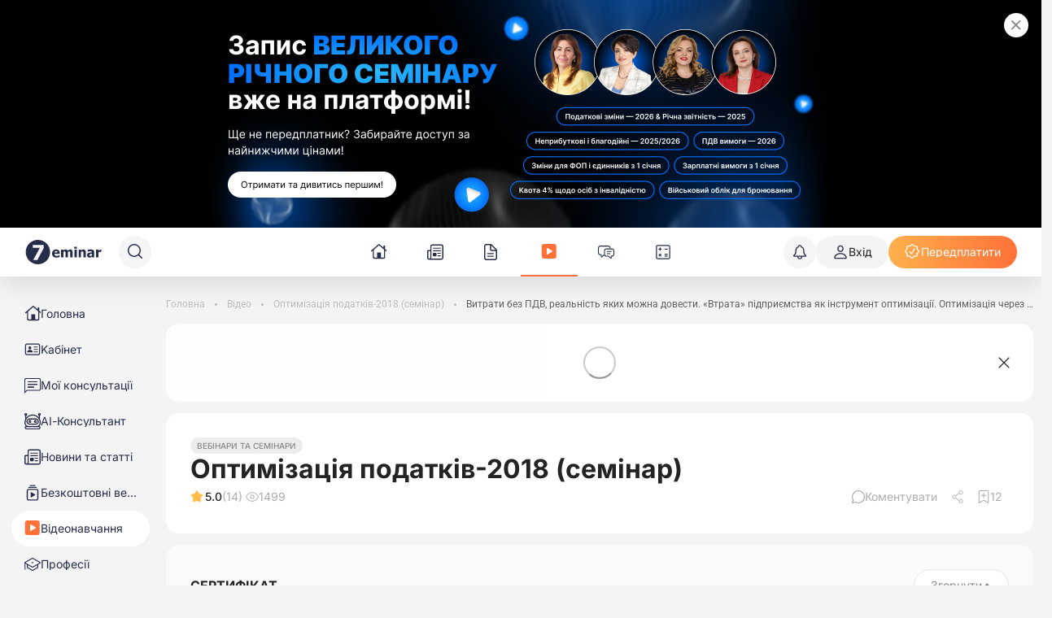

--- FILE ---
content_type: application/javascript
request_url: https://7eminar.ua/_nuxt/C4wzUBHC.js
body_size: 12544
content:
import{x as N,r as M,c as w,o as F,y as O,b as u,e as v,p as k,R as I,S as T,L as S,M as e2,c1 as l2,ae as r2,c2,c3 as u2,E as n2,t as o2,w as d2,k as P,B as p2,aO as f2,f as m,a8 as B,N as U,O as q,K as i2,c4 as h2,bY as v2,aU as C2,ao as m2,a3 as j,aL as K,T as _2,_ as R,z as D,c5 as E,A as w2,bZ as g2,aK as b2}from"./Qj3j1vdm.js";import{P as L2}from"./DfQMNH6R.js";const y2=["innerHTML"],t2=N({__name:"K-CustomTooltip",props:{tooltipContent:{type:[String,null,Function]},theme:{},hidePopoverOnMobile:{type:Boolean}},setup(t){const e=t,n=M(!1),a=M(!1),s=M(null),d=M(!1),o=()=>{d.value||(d.value=!0)},f=M(null),x=()=>{const c=typeof e.tooltipContent=="function"?e.tooltipContent():e.tooltipContent;if(typeof c!="string")return null;const C=c.trim();return C.length>0?C:null},r=()=>{l2(),f.value=x(),f.value||s.value?.hide?.()},p=()=>{f.value=null},i=w(()=>typeof e.tooltipContent=="function"?!0:typeof e.tooltipContent=="string"&&e.tooltipContent.trim().length>0),g=w(()=>i.value&&!(e.hidePopoverOnMobile&&a.value)),L=()=>window.matchMedia("(pointer: coarse)").matches;if(typeof window<"u"&&e.hidePopoverOnMobile){const c=window.matchMedia("(max-width: 768px)"),C=()=>{a.value=c.matches};F(()=>{C(),"addEventListener"in c?c.addEventListener("change",C):c.addListener(C)}),O(()=>{"removeEventListener"in c?c.removeEventListener("change",C):c.removeListener(C)})}return F(()=>{if(n.value=!0,!g.value||!L())return;const c=()=>{s.value?.hide&&s.value.hide()};window.addEventListener("scroll",c,!0),O(()=>window.removeEventListener("scroll",c,!0))}),(c,C)=>{const l=r2("VDropdown");return u(),v("div",{onPointerenter:o,onFocusin:o,onTouchstartPassive:o},[k(d)&&k(g)?(u(),I(l,{key:0,ref_key:"dropdownRef",ref:s,triggers:["hover","click","touch"],"popper-triggers":["hover"],placement:"top",theme:c.theme||"dark","auto-hide":!0,"show-group":"kbs-tooltips",onShow:r,onHide:p},{popper:T(()=>[k(f)?(u(),v("div",{key:0,innerHTML:k(f)},null,8,y2)):S("",!0)]),default:T(()=>[e2(c.$slots,"default")]),_:3},8,["theme"])):e2(c.$slots,"default",{key:1})],32)}}});function Q(t){return c2()?(u2(t),!0):!1}function G(t){return typeof t=="function"?t():k(t)}const k2=typeof window<"u"&&typeof document<"u";typeof WorkerGlobalScope<"u"&&globalThis instanceof WorkerGlobalScope;const M2=t=>t!=null,x2=Object.prototype.toString,$2=t=>x2.call(t)==="[object Object]",z=()=>{};function R2(t){return o2()}function S1(t,e=!0,n){R2()?F(t,n):e?t():n2(t)}const Y=k2?window:void 0;function W(t){var e;const n=G(t);return(e=n?.$el)!=null?e:n}function T1(...t){let e,n,a,s;if(typeof t[0]=="string"||Array.isArray(t[0])?([n,a,s]=t,e=Y):[e,n,a,s]=t,!e)return z;Array.isArray(n)||(n=[n]),Array.isArray(a)||(a=[a]);const d=[],o=()=>{d.forEach(p=>p()),d.length=0},f=(p,i,g,L)=>(p.addEventListener(i,g,L),()=>p.removeEventListener(i,g,L)),x=P(()=>[W(e),G(s)],([p,i])=>{if(o(),!p)return;const g=$2(i)?{...i}:i;d.push(...n.flatMap(L=>a.map(c=>f(p,L,c,g))))},{immediate:!0,flush:"post"}),r=()=>{x(),o()};return Q(r),r}function I2(){const t=M(!1),e=o2();return e&&F(()=>{t.value=!0},e),t}function s2(t){const e=I2();return w(()=>(e.value,!!t()))}function J(t,e={}){const{window:n=Y}=e,a=s2(()=>n&&"matchMedia"in n&&typeof n.matchMedia=="function");let s;const d=M(!1),o=r=>{d.value=r.matches},f=()=>{s&&("removeEventListener"in s?s.removeEventListener("change",o):s.removeListener(o))},x=d2(()=>{a.value&&(f(),s=n.matchMedia(G(t)),"addEventListener"in s?s.addEventListener("change",o):s.addListener(o),d.value=s.matches)});return Q(()=>{x(),f(),s=void 0}),d}function V1(t,e,n={}){const{root:a,rootMargin:s="0px",threshold:d=0,window:o=Y,immediate:f=!0}=n,x=s2(()=>o&&"IntersectionObserver"in o),r=w(()=>{const c=G(t);return(Array.isArray(c)?c:[c]).map(W).filter(M2)});let p=z;const i=M(f),g=x.value?P(()=>[r.value,W(a),i.value],([c,C])=>{if(p(),!i.value||!c.length)return;const l=new IntersectionObserver(e,{root:W(C),rootMargin:s,threshold:d});c.forEach(b=>b&&l.observe(b)),p=()=>{l.disconnect(),p=z}},{immediate:f,flush:"post"}):z,L=()=>{p(),g(),i.value=!1};return Q(L),{isSupported:x,isActive:i,pause(){p(),i.value=!1},resume(){i.value=!0},stop:L}}const E2="data:image/svg+xml,%3csvg%20width='47'%20height='47'%20viewBox='0%200%2047%2047'%20fill='none'%20xmlns='http://www.w3.org/2000/svg'%3e%3cpath%20d='M23.4665%2046.8428C36.4267%2046.8428%2046.933%2036.3566%2046.933%2023.4214C46.933%2010.4861%2036.4267%200%2023.4665%200C10.5063%200%200%2010.4861%200%2023.4214C0%2036.3566%2010.5063%2046.8428%2023.4665%2046.8428Z'%20fill='url(%23paint0_linear_1483_677)'/%3e%3cpath%20d='M32.8647%2038.4036H23.2337C20.1296%2038.4036%2017.6044%2035.8853%2017.6044%2032.8084V22.0348C17.6044%2019.0162%2020.0709%2016.498%2023.1162%2016.4396C24.6431%2016.3979%2026.0777%2016.9649%2027.1767%2018.0406C28.2589%2019.0913%2028.8714%2020.5172%2028.8714%2022.0348V29.5229C28.8714%2030.4569%2028.0995%2031.224%2027.1599%2031.224C26.2203%2031.224%2025.4485%2030.4569%2025.4485%2029.5229V22.0348C25.4485%2021.4428%2025.2052%2020.8757%2024.7941%2020.4755C24.3662%2020.0669%2023.7958%2019.8501%2023.2001%2019.8501C22.0172%2019.8668%2021.0357%2020.8674%2021.0357%2022.0432V32.8334C21.0357%2034.0341%2022.0172%2035.0264%2023.2421%2035.0264H32.8731C34.0812%2035.0264%2035.0795%2034.0508%2035.0795%2032.8334V18.2824C35.0795%2017.4069%2034.5678%2016.6397%2033.7708%2016.2728L24.1397%2012.0535C23.5693%2011.8116%2022.9317%2011.8116%2022.3612%2012.0535L12.7302%2016.2728C11.9332%2016.6147%2011.4214%2017.4069%2011.4214%2018.2824V32.825C11.4214%2034.0258%2012.403%2035.0181%2013.6278%2035.0181H15.0372C15.9769%2035.0181%2016.7487%2035.7853%2016.7487%2036.7192C16.7487%2037.6531%2015.9769%2038.4203%2015.0372%2038.4203H13.6278C10.5237%2038.4203%207.99854%2035.902%207.99854%2032.825V18.2824C7.99854%2016.0727%209.32406%2014.0631%2011.3459%2013.1708L20.9685%208.95147C22.4199%208.32607%2024.0726%208.32607%2025.5156%208.95147L35.1466%2013.1708C37.1852%2014.0631%2038.494%2016.0727%2038.494%2018.2824V32.825C38.494%2035.8853%2035.9688%2038.4036%2032.8647%2038.4036Z'%20fill='white'/%3e%3cdefs%3e%3clinearGradient%20id='paint0_linear_1483_677'%20x1='6.87318'%20y1='39.9828'%20x2='39.9959'%20y2='6.7962'%20gradientUnits='userSpaceOnUse'%3e%3cstop%20stop-color='%23FF7373'/%3e%3cstop%20offset='1'%20stop-color='%23E71616'/%3e%3c/linearGradient%3e%3c/defs%3e%3c/svg%3e",Z2="data:image/svg+xml,%3csvg%20width='55'%20height='55'%20viewBox='0%200%2055%2055'%20fill='none'%20xmlns='http://www.w3.org/2000/svg'%3e%3cg%20clip-path='url(%23clip0_1483_837)'%3e%3cpath%20d='M27.5504%2055.1008C42.7659%2055.1008%2055.1008%2042.7659%2055.1008%2027.5504C55.1008%2012.3347%2042.7659%200%2027.5504%200C12.3347%200%200%2012.3347%200%2027.5504C0%2042.7659%2012.3347%2055.1008%2027.5504%2055.1008Z'%20fill='%23262D4A'/%3e%3cpath%20d='M40.8573%2018.1049L26.3047%2045.4999H16.7651L32.0363%2017.7745H15.7354V11.3047H40.8764V18.1049H40.8573Z'%20fill='white'/%3e%3c/g%3e%3cdefs%3e%3cclipPath%20id='clip0_1483_837'%3e%3crect%20width='55'%20height='55'%20fill='white'/%3e%3c/clipPath%3e%3c/defs%3e%3c/svg%3e",S2={class:"modal-content"},T2={class:"users-list"},V2={class:"user-item_avatar"},A2=["src","alt"],D2={key:1},H2=N({__name:"ReactionsModal",props:{reactions:{},visible:{type:Boolean},clickedReactionId:{},reactionsComponent:{}},emits:["update:visible","update:clickedReactionId"],setup(t,{emit:e}){const n=t,a=e,s=p2(),d=w(()=>s.default.THEME==="kadroland");w(()=>d.value?E2:Z2);const o=w({get:()=>n.visible,set:l=>{a("update:visible",l),a("update:clickedReactionId",0)}});P(o,l=>{l?h2():v2()});const f=J("(min-width: 768px)"),x=w(()=>o.value?f.value?"":"animate__slideInUp":f.value?"":"animate__slideOutDown"),r=M("all");P(()=>n.clickedReactionId,l=>{r.value=l?String(l):"all"},{immediate:!0});const p=w(()=>n.reactions.reduce((l,b)=>l+(b.count||0),0)),i=w(()=>[{key:"all",label:"Усі",count:p.value,link:"",hasNotification:!1,type:p.value>0?"countered":void 0},...g.value.map(l=>({key:String(l.reactionId),label:l.label||`#${l.reactionId}`,count:l.count,link:"",hasNotification:!1,type:l.count>0?"countered":void 0,component:l?.component||n.reactionsComponent[l.reactionId]?.component||null}))]),g=w(()=>[...n.reactions].sort((l,b)=>b.count-l.count)),L=w(()=>Array.isArray(n.reactions)?n.reactions.flatMap(l=>Array.isArray(l.users)?l.users.map(b=>({...b,reactionId:l.reactionId})):[]):[]),c=w(()=>r.value==="all"?L.value:L.value.filter(l=>String(l.reactionId)===r.value)),C=()=>{o.value=!1,r.value="all"};return(l,b)=>{const Z=C2,H=m2;return u(),I(H,null,{default:T(()=>[(u(),I(f2,{to:"body"},[o.value?(u(),v("div",{key:0,class:i2(["reactions-modal","animate__animated",x.value,"animate__faster"])},[m("div",{class:"modal-overlay",onClick:C}),m("div",S2,[B(Z,{class:"modal__close",onHandleClose:C}),B(L2,{modelValue:r.value,"onUpdate:modelValue":b[0]||(b[0]=$=>r.value=$),items:i.value,"is-reactions-tabs":!0,"max-visible-tabs":4},null,8,["modelValue","items"]),m("div",T2,[(u(!0),v(U,null,q(c.value,$=>(u(),v("div",{key:$.id,class:"user-item animate__animated animate__fadeIn animate__faster"},[m("div",V2,[$.avatar?(u(),v("img",{key:0,src:$.avatar,alt:$.name,height:"40",width:"40"},null,8,A2)):(u(),v("div",D2,j($.initials),1)),n.reactionsComponent[$.reactionId]?.component?(u(),I(K(n.reactionsComponent[$.reactionId]?.component),{key:2,class:"user-item_reaction",style:{width:"16px",height:"16px"},"gradient-id":`reaction-bg-${$.id}`},null,8,["gradient-id"])):S("",!0)]),_2(" "+j($.name),1)]))),128))])])],2)):S("",!0)]))]),_:1})}}}),B2=R(H2,[["__scopeId","data-v-bfa133cb"]]),F2={},O2={id:"eeDUpFLukKW1",xmlns:"http://www.w3.org/2000/svg","xmlns:xlink":"http://www.w3.org/1999/xlink",viewBox:"0 0 41 40","shape-rendering":"geometricPrecision","text-rendering":"geometricPrecision","project-id":"289d8f39224f4898b61a44f1e4a17014","export-id":"3204e54e88914c6e85873149480724f5",cached:"false"};function P2(t,e){return u(),v("svg",O2,e[0]||(e[0]=[m("rect",{width:"30",height:"30",rx:"15",ry:"15",transform:"matrix(1.333334 0 0 1.333334 0.49999-.00001)",fill:"#3a77d8"},null,-1),m("g",{transform:"matrix(1.356586 0 0 1.356586-7.391403-6.803299)"},[m("path",{d:"M16.5315,16.6221h-4.3567v10.1571h4.3567v-10.1571Z",fill:"#fff"}),m("path",{d:"M27.7303,19.2407h.2881c.6965,0,1.2633-.5668,1.2633-1.2633s-.5668-1.2633-1.2633-1.2633h-5.1292l.4369-1.8396c.0728-.3008.0855-.6111.0443-.9182l-.152-1.0923c-.0728-.5161-.3039-.9942-.6649-1.371-.2691-.2849-.7472-.1773-.8707.1932l-.706,2.0801-2.8876,3.334h-.8675v9.2105h.8675l4.3852.5161h4.6828c.6965,0,1.2633-.5668,1.2633-1.2633s-.5668-1.2634-1.2633-1.2634h.2881c.6966,0,1.2633-.5667,1.2633-1.2633s-.5667-1.2633-1.2633-1.2633h.2881c.6966,0,1.2633-.5667,1.2633-1.2633s-.5667-1.2633-1.2633-1.2633l-.0031-.0063Z",fill:"#fff"})],-1)]))}const U2=R(F2,[["render",P2]]),N2={},z2={viewBox:"0 0 31 30",fill:"none",xmlns:"http://www.w3.org/2000/svg"};function W2(t,e){return u(),v("svg",z2,e[0]||(e[0]=[D('<rect x="0.726562" width="30" height="30" rx="15" fill="#F4C80F"></rect><path d="M13.1649 3.48154C12.0345 2.35121 10.2045 2.35121 9.07416 3.48154L8.55807 3.99763L8.04198 3.48154C6.91165 2.35121 5.08159 2.35121 3.95126 3.48154C2.82093 4.61186 2.82093 6.44193 3.95126 7.57225L4.46735 8.08833L8.55807 12.1791L12.6488 8.08833L13.1649 7.57225C14.2952 6.44193 14.2952 4.61186 13.1649 3.48154Z" fill="#ED265A"></path><path d="M27.5045 3.48156C26.3742 2.35123 24.5441 2.35123 23.4138 3.48156L22.8977 3.99765L22.3816 3.48156C21.2513 2.35123 19.4213 2.35123 18.2909 3.48156C17.1606 4.61189 17.1606 6.44195 18.2909 7.57228L18.807 8.08836L22.8977 12.1791L26.9884 8.08836L27.5045 7.57228C28.6349 6.44195 28.6349 4.61189 27.5045 3.48156Z" fill="#ED265A"></path><path d="M5.75316 14.8389C6.05395 20.0852 10.4043 24.2488 15.7267 24.2488C21.049 24.2488 25.3994 20.0852 25.7001 14.8389H5.75H5.75316Z" fill="#441620"></path><path d="M15.7267 17.7168C12.513 17.7168 9.51783 18.2266 6.99121 19.1036C8.69779 22.1717 11.9685 24.2487 15.7267 24.2487C19.485 24.2487 22.7588 22.1717 24.4622 19.1036C21.9356 18.2266 18.9404 17.7168 15.7267 17.7168Z" fill="#ED265A"></path>',5)]))}const j2=R(N2,[["render",W2]]),K2={},G2={viewBox:"0 0 31 30",fill:"none",xmlns:"http://www.w3.org/2000/svg"};function X2(t,e){return u(),v("svg",G2,e[0]||(e[0]=[D('<rect x="0.726562" width="30" height="30" rx="15" fill="#F4C80F"></rect><path d="M6.19513 15.3931C6.48253 20.406 10.6393 24.3842 15.7247 24.3842C20.8102 24.3842 24.967 20.406 25.2544 15.3931H6.19513Z" fill="#441620"></path><path d="M15.7247 18.143C12.654 18.143 9.7921 18.6301 7.37793 19.4681C9.00855 22.3995 12.1337 24.3841 15.7247 24.3841C19.3157 24.3841 22.4438 22.3995 24.0714 19.4681C21.6572 18.6301 18.7953 18.143 15.7247 18.143Z" fill="#ED265A"></path><path d="M12.5213 10.2348L8.72155 7.65426C8.51583 7.5151 8.23145 7.56955 8.09229 7.77527C8.02271 7.8751 7.99851 7.99612 8.02271 8.1141C8.04691 8.23209 8.11347 8.33494 8.2133 8.40452L11.2416 10.4617L8.32826 11.3965C8.2133 11.4328 8.11952 11.5145 8.06204 11.6204C8.00758 11.7293 7.99548 11.8503 8.03481 11.9653C8.09532 12.1528 8.26776 12.2799 8.46742 12.2799C8.51583 12.2799 8.56121 12.2739 8.60659 12.2587L12.4063 11.0426C12.5697 10.9911 12.6937 10.8459 12.7179 10.6765C12.7421 10.5071 12.6665 10.3316 12.5243 10.2348H12.5213Z" fill="#441620"></path><path d="M23.1247 11.3965L20.2114 10.4617L23.2397 8.40455C23.3395 8.33497 23.4091 8.23211 23.4302 8.11412C23.4544 7.99614 23.4302 7.87512 23.3607 7.77529C23.2185 7.56957 22.9371 7.51512 22.7314 7.65428L18.9317 10.2348C18.7895 10.3316 18.7138 10.5041 18.738 10.6765C18.7622 10.8459 18.8833 10.9912 19.0496 11.0426L22.8494 12.2587C22.8948 12.2739 22.9402 12.2799 22.9886 12.2799C23.1852 12.2799 23.3607 12.1529 23.4212 11.9653C23.4575 11.8503 23.4484 11.7263 23.3939 11.6204C23.3395 11.5115 23.2457 11.4328 23.1277 11.3965H23.1247Z" fill="#441620"></path><path d="M4.89442 15.1207L7.14523 11.448L2.94312 12.401C2.19891 12.5401 1.58478 13.124 1.45469 13.9136C1.2883 14.9241 1.97201 15.877 2.98245 16.0434C3.77205 16.1735 4.52232 15.7802 4.89442 15.1207Z" fill="#06D7F9"></path><path d="M26.5584 15.1207L24.3076 11.448L28.5097 12.401C29.2539 12.5402 29.8681 13.124 29.9982 13.9136C30.1645 14.9241 29.4808 15.877 28.4704 16.0434C27.6808 16.1735 26.9305 15.7802 26.5584 15.1207Z" fill="#06D7F9"></path>',7)]))}const q2=R(K2,[["render",X2]]),Q2={},Y2={viewBox:"0 0 31 30",fill:"none",xmlns:"http://www.w3.org/2000/svg"};function J2(t,e){return u(),v("svg",Y2,e[0]||(e[0]=[D('<rect x="0.726562" width="30" height="30" rx="15" fill="#F4C80F"></rect><path d="M10.7232 10.3338C10.7232 11.7649 9.8272 12.9269 8.71904 12.9269C7.61087 12.9269 6.71484 11.7649 6.71484 10.3338C6.71484 8.90271 7.61087 7.74072 8.71904 7.74072C9.8272 7.74072 10.7232 8.90271 10.7232 10.3338Z" fill="#441620"></path><path d="M24.7339 10.3338C24.7339 11.765 23.8378 12.9269 22.7297 12.9269C21.6215 12.9269 20.7255 11.765 20.7255 10.3338C20.7255 8.90272 21.6215 7.74073 22.7297 7.74073C23.8378 7.74073 24.7339 8.90272 24.7339 10.3338Z" fill="#441620"></path><path d="M15.7262 26.9434C18.2075 26.9434 20.219 23.8872 20.219 20.1171C20.219 16.347 18.2075 13.2908 15.7262 13.2908C13.2449 13.2908 11.2334 16.347 11.2334 20.1171C11.2334 23.8872 13.2449 26.9434 15.7262 26.9434Z" fill="#441620"></path><path d="M6.41442 6.97746C6.37009 6.97746 6.3226 6.97112 6.27827 6.95846C6.02814 6.88247 5.88566 6.61968 5.95848 6.36638C6.25927 5.35953 7.07298 4.52683 8.026 4.24187C8.89354 3.98541 9.78957 4.19754 10.5495 4.83711C10.7489 5.00809 10.7743 5.30571 10.6033 5.50518C10.4323 5.70465 10.1347 5.72998 9.93522 5.559C9.42229 5.12524 8.85555 4.98276 8.2983 5.1474C7.6524 5.33737 7.07932 5.93578 6.87035 6.63234C6.81019 6.83814 6.62022 6.97113 6.41442 6.97113V6.97746Z" fill="#441620"></path><path d="M25.0381 6.97748C25.0824 6.97748 25.1299 6.97115 25.1742 6.95848C25.4243 6.88249 25.5668 6.6197 25.494 6.3664C25.1932 5.35956 24.3795 4.52685 23.4265 4.2419C22.5589 3.98543 21.6629 4.19757 20.903 4.83714C20.7035 5.00811 20.6782 5.30573 20.8492 5.5052C21.0202 5.70467 21.3178 5.73 21.5173 5.55903C22.0302 5.12526 22.5969 4.98278 23.1542 5.14743C23.8001 5.3374 24.3732 5.9358 24.5821 6.63236C24.6423 6.83817 24.8323 6.97115 25.0381 6.97115V6.97748Z" fill="#441620"></path>',6)]))}const e1=R(Q2,[["render",J2]]),t1={},n1={viewBox:"0 0 31 30",fill:"none",xmlns:"http://www.w3.org/2000/svg"};function o1(t,e){return u(),v("svg",n1,e[0]||(e[0]=[D('<rect x="0.726562" width="30" height="30" rx="15" fill="#F4C80F"></rect><path d="M9.58128 14.905C10.4941 14.905 11.234 14.1651 11.234 13.2523C11.234 12.3395 10.4941 11.5995 9.58128 11.5995C8.66849 11.5995 7.92853 12.3395 7.92853 13.2523C7.92853 14.1651 8.66849 14.905 9.58128 14.905Z" fill="#441620"></path><path d="M21.8754 14.905C22.7882 14.905 23.5282 14.1651 23.5282 13.2523C23.5282 12.3395 22.7882 11.5995 21.8754 11.5995C20.9626 11.5995 20.2227 12.3395 20.2227 13.2523C20.2227 14.1651 20.9626 14.905 21.8754 14.905Z" fill="#441620"></path><path d="M27.2106 20.2433L25.4597 16.0892L23.7088 20.2433C23.3731 20.962 23.4966 21.839 24.0887 22.4311C24.8454 23.1878 26.0739 23.1878 26.8306 22.4311C27.4227 21.839 27.5462 20.962 27.2106 20.2433Z" fill="#06D7F9"></path><path d="M6.47203 12.1788C6.2694 12.1788 6.08259 12.049 6.01927 11.8464C5.94011 11.5962 6.07942 11.3303 6.32955 11.2511C6.35488 11.2416 8.26726 10.6274 9.08414 9.25641C9.21712 9.03162 9.50841 8.9588 9.73637 9.09178C9.96117 9.22476 10.034 9.51604 9.90101 9.74401C8.89417 11.4316 6.70633 12.1313 6.61451 12.1598C6.56702 12.1756 6.51952 12.182 6.47203 12.182V12.1788Z" fill="#441620"></path><path d="M24.9817 12.1788C25.1843 12.1788 25.3711 12.049 25.4345 11.8464C25.5136 11.5962 25.3743 11.3303 25.1242 11.2511C25.0988 11.2416 23.1865 10.6274 22.3696 9.25641C22.2366 9.03162 21.9453 8.9588 21.7174 9.09178C21.4926 9.22476 21.4197 9.51604 21.5527 9.74401C22.5596 11.4316 24.7474 12.1313 24.8392 12.1598C24.8867 12.1756 24.9342 12.182 24.9817 12.182V12.1788Z" fill="#441620"></path><path d="M21.9009 22.7826C21.8249 22.6496 20.0201 19.5435 15.73 19.5435C11.4398 19.5435 9.63188 22.6496 9.55906 22.7826C9.42924 23.0105 9.51156 23.2986 9.73636 23.4285C9.80918 23.4696 9.89151 23.4918 9.97066 23.4918C10.1353 23.4918 10.2968 23.4063 10.3823 23.2512C10.4456 23.1372 12.0097 20.4934 15.7268 20.4934C19.4439 20.4934 21.008 23.1403 21.0713 23.2512C21.16 23.4063 21.3183 23.4918 21.4861 23.4918C21.5652 23.4918 21.6444 23.4728 21.7204 23.4316C21.9484 23.3018 22.0307 23.0137 21.9009 22.7857V22.7826Z" fill="#441620"></path>',7)]))}const i1=R(t1,[["render",o1]]),s1={id:"el5rfXnbzwh1",xmlns:"http://www.w3.org/2000/svg","xmlns:xlink":"http://www.w3.org/1999/xlink",viewBox:"0 0 31 30","shape-rendering":"geometricPrecision","text-rendering":"geometricPrecision","project-id":"4e8dab43da504e1890167e451e1642be","export-id":"d4975bbf948448c8bc0af95c994f8f38",cached:"false"},a1=["id"],l1=["fill"],r1=N({__name:"AngryIcon",setup(t){const e=M("");return F(()=>{e.value=`angry-gradient-${Math.random().toString(36).substring(2,15)}`}),(n,a)=>(u(),v("svg",s1,[m("defs",null,[m("linearGradient",{id:k(e),x1:"14.688538",y1:"26.3685",x2:"15.265038",y2:"5.22531",spreadMethod:"pad",gradientUnits:"userSpaceOnUse",gradientTransform:"translate(0 0)"},a[0]||(a[0]=[m("stop",{id:"el5rfXnbzwh2-fill-0",offset:"0%","stop-color":"#f4c80f"},null,-1),m("stop",{id:"el5rfXnbzwh2-fill-1",offset:"100%","stop-color":"#ea2424"},null,-1)]),8,a1)]),m("rect",{width:"30",height:"30",rx:"15",ry:"15",transform:"translate(.726562 0)",fill:`url(#${k(e)})`},null,8,l1),a[1]||(a[1]=D('<path d="M9.57756,19.1107c.91274,0,1.65274-.74,1.65274-1.6528s-.74-1.6527-1.65274-1.6527-1.65276.7399-1.65276,1.6527.73997,1.6528,1.65276,1.6528Z" fill="#441620"></path><path d="M21.8725,19.1107c.9128,0,1.6527-.74,1.6527-1.6528s-.7399-1.6527-1.6527-1.6527-1.6528.7399-1.6528,1.6527.74,1.6528,1.6528,1.6528Z" fill="#441620"></path><path d="M20.219,24.569c0,1.7572-2.0105.3704-4.4928.3704s-4.4928,1.3868-4.4928-.3704s2.0105-3.1852,4.4928-3.1852s4.4928,1.4248,4.4928,3.1852Z" fill="#441620"></path><path d="M12.7537,17.1411c-1.3995,0-4.88543-.3546-7.05111-3.6221-.14564-.2185-.08548-.513.13299-.6586.21847-.1425.51292-.0855.65856.133c1.91238,2.8844,5.01526,3.1978,6.25956,3.1978.2628,0,.4749.2121.4749.4749s-.2121.475-.4749.475Z" fill="#441620"></path><path d="M18.6964,17.1411c1.3995,0,4.8854-.3546,7.0511-3.6221.1457-.2185.0855-.513-.133-.6586-.2184-.1425-.5129-.0855-.6585.133-1.9124,2.8844-5.0153,3.1978-6.2596,3.1978-.2628,0-.4749.2122-.4749.475s.2121.4749.4749.4749Z" fill="#441620"></path>',5))]))}}),c1={},u1={viewBox:"0 0 31 30",fill:"none",xmlns:"http://www.w3.org/2000/svg"};function d1(t,e){return u(),v("svg",u1,e[0]||(e[0]=[D('<rect x="0.726562" width="30" height="30" rx="15" fill="#F4C80F"></rect><path d="M5.74931 15.6391C6.0501 20.8854 10.4004 25.049 15.7228 25.049C21.0452 25.049 25.3955 20.8854 25.6963 15.6391H5.74615H5.74931Z" fill="#441620"></path><path d="M15.7258 18.517C12.5121 18.517 9.51691 19.0267 6.9903 19.9038C8.69687 22.9718 11.9675 25.0488 15.7258 25.0488C19.4841 25.0488 22.7579 22.9718 24.4613 19.9038C21.9347 19.0267 18.9395 18.517 15.7258 18.517Z" fill="#ED265A"></path><path d="M9.57731 11.786C10.4901 11.786 11.2301 11.046 11.2301 10.1332C11.2301 9.22041 10.4901 8.48045 9.57731 8.48045C8.66452 8.48045 7.92456 9.22041 7.92456 10.1332C7.92456 11.046 8.66452 11.786 9.57731 11.786Z" fill="#441620"></path><path d="M21.8713 11.786C22.784 11.786 23.524 11.046 23.524 10.1332C23.524 9.22041 22.784 8.48045 21.8713 8.48045C20.9585 8.48045 20.2185 9.22041 20.2185 10.1332C20.2185 11.046 20.9585 11.786 21.8713 11.786Z" fill="#441620"></path>',5)]))}const p1=R(c1,[["render",d1]]),f1={},h1={viewBox:"0 0 41 40",fill:"none",xmlns:"http://www.w3.org/2000/svg"};function v1(t,e){return u(),v("svg",h1,e[0]||(e[0]=[m("rect",{x:"1.22656",y:"0.5",width:"39",height:"39",rx:"19.5",fill:"#ED265A"},null,-1),m("path",{d:"M30.0107 12.6206C27.7353 10.3452 24.0457 10.3452 21.7702 12.6206L20.7317 13.6591L19.6932 12.6206C17.4178 10.3452 13.7281 10.3452 11.4527 12.6206C9.17724 14.8961 9.17724 18.5857 11.4527 20.8612L12.4912 21.8997L20.7317 30.1402L28.9722 21.8997L30.0107 20.8612C32.2862 18.5857 32.2862 14.8961 30.0107 12.6206Z",fill:"white"},null,-1)]))}const C1=R(f1,[["render",v1]]),A={1:{component:E(r1),label:"Обурення"},2:{component:E(e1),label:"Овва"},3:{component:E(i1),label:"Сумно"},8:{component:E(C1),label:"У захваті"},5:{component:E(q2),label:"Кумедно"},6:{component:E(j2),label:"Вау"},7:{component:E(U2),label:"Подобається"},4:{component:E(p1),label:"Ха-ха"}},m1={class:"top-reactions"},_1=N({__name:"TopReactions",props:{reactions:{},hideModal:{type:Boolean}},setup(t){const e=t,n=M(0),a=J("(max-width: 767px)"),s=w(()=>Array.isArray(e.reactions)?e.reactions.map(({reactionId:r,names:p,count:i})=>({reactionId:r,component:A[r]?.component,users:p,label:A[r]?.label||"",count:i})):[]),d=w(()=>{const r=s.value.reduce((p,i)=>p+i.count,0);return r>=1e6?`${(r/1e6).toFixed(1).replace(".",",")} млн`:r>=1e3?`${(r/1e3).toFixed(1).replace(".",",")} тис.`:r.toString()}),o=M(!1),f=()=>{e.hideModal||(o.value=!0)};function x(r){if(a.value)return"";const p=19;let i=[],g="";r.reactions?i=r.reactions.reduce((b,Z)=>b.concat(Z.names),[]):r.reaction&&(i=r.reaction.users,g=r.reaction.label?`<p class="userReactionsLabel">${r.reaction.label}</p>`:"");const L=i.slice(0,p),c=i.length-L.length,C=L.map(b=>`<p>${b.name}</p>`).join(""),l=c>0?`<p>і ще ${c}…</p>`:"";return g+C+l}return(r,p)=>(u(),v(U,null,[m("div",m1,[s.value.length?(u(),v("div",{key:0,class:"top-reactions__user-reactions",onClick:f},[(u(!0),v(U,null,q(s.value.slice(0,3),i=>(u(),I(t2,{key:`${i.label}-${i.reactionId}`,theme:"light","tooltip-content":k(a)?"":()=>x({reaction:i}),class:"top-reactions__user-reaction-tooltip"},{default:T(()=>[(u(),I(K(i.component),{class:"top-reactions__user-reaction","gradient-id":`reaction-bg-${i.reactionId}`,onClick:()=>n.value=i.reactionId},null,8,["gradient-id","onClick"]))]),_:2},1032,["tooltip-content"]))),128))])):S("",!0),d.value&&d.value!=="0"?(u(),I(t2,{key:"total-reactions",theme:"light","tooltip-content":k(a)?"":()=>x({reactions:s.value.map(i=>({reactionId:i.reactionId,names:i.users,count:i.count}))})},{default:T(()=>[m("span",{class:"top-reactions__counter",onClick:f},j(d.value),1)]),_:1},8,["tooltip-content"])):S("",!0)]),o.value?(u(),I(B2,{key:0,visible:o.value,"onUpdate:visible":p[0]||(p[0]=i=>o.value=i),"clicked-reaction-id":n.value,"onUpdate:clickedReactionId":p[1]||(p[1]=i=>n.value=i),reactions:s.value,"reactions-component":k(A)},null,8,["visible","clicked-reaction-id","reactions","reactions-component"])):S("",!0)],64))}}),A1=R(_1,[["__scopeId","data-v-ef1493f4"]]),w1={},g1={viewBox:"0 0 20 20",fill:"none",xmlns:"http://www.w3.org/2000/svg"};function b1(t,e){return u(),v("svg",g1,e[0]||(e[0]=[m("path",{d:"M7.02734 7.37793V16.5898H2.56152V7.37793H7.02734Z",stroke:"currentColor","stroke-width":"0.9"},null,-1),m("path",{d:"M10.3672 3.64551C10.5762 3.02486 11.3761 2.84262 11.8311 3.32129L11.96 3.4668C12.2061 3.76768 12.377 4.12123 12.4609 4.5L12.4951 4.69141L12.4961 4.69238L12.6201 5.58594V5.58887L12.6406 5.81738C12.6509 6.04577 12.6299 6.27606 12.5752 6.50293L12.5762 6.50391L12.3506 7.45508H15.9775C16.7959 7.45508 17.4617 8.12013 17.4619 8.93848C17.4619 9.40465 17.2452 9.82061 16.9082 10.0928C17.1083 10.3457 17.2285 10.6647 17.2285 11.0117C17.2285 11.4776 17.0123 11.8929 16.6758 12.165C16.8737 12.4172 16.9931 12.7342 16.9932 13.0791C16.9932 13.545 16.7761 13.9602 16.4395 14.2324C16.6377 14.4847 16.7568 14.8023 16.7568 15.1475C16.7566 15.9657 16.0917 16.6307 15.2734 16.6309H11.415L11.3887 16.6279L7.82422 16.208H6.69238V7.77148H7.64746L9.81738 5.26367L10.3672 3.64551Z",stroke:"currentColor","stroke-width":"0.9"},null,-1)]))}const L1=R(w1,[["render",b1]]),y1=()=>{const t=M(!1);let e=null;const n=()=>{e&&clearTimeout(e),e=null},a=()=>{t.value=!1,n()},s=()=>{e=setTimeout(()=>{t.value=!0},500)},d=()=>!t.value,o=()=>{a()};return O(()=>{n()}),{reactionsVisible:t,showReactions:s,hideReactions:a,checkSetDefaultReaction:d,selectedReaction:o,clearCurrentTimeout:n}},k1=()=>{const t=M(!1);let e=null;const n=()=>{e&&clearTimeout(e),e=null},a=()=>{e=setTimeout(()=>{t.value=!1},0)},s=()=>{n(),t.value=!0},d=()=>!0,o=()=>{};return O(()=>{n()}),{reactionsVisible:t,showReactions:s,hideReactions:a,checkSetDefaultReaction:d,selectedReaction:o,clearCurrentTimeout:n}};let X=null;const M1=()=>(X||(X=J("(min-width: 768px)")),X),x1=({mobileActions:t,desktopActions:e})=>{const n=M1(),a=w(()=>n.value?"desktop":"mobile"),s=w(()=>n.value?e.reactionsVisible.value:t.reactionsVisible.value),d=(o,f)=>{if(o===a.value)switch(o){case"desktop":return e[f]();case"mobile":return t[f]()}};return{reactionsVisible:s,showReactions:o=>d(o??a.value,"showReactions"),hideReactions:o=>d(o??a.value,"hideReactions"),checkSetDefaultReaction:o=>!!d(o??a.value,"checkSetDefaultReaction"),selectedReaction:o=>d(o??a.value,"selectedReaction"),clearCurrentTimeout:o=>d(o??a.value,"clearCurrentTimeout")}},$1=["onClick","onTouchstart"],R1={class:"reaction-button__item-label"},I1=N({__name:"ReactionButton",props:{articleId:{},userId:{},listReactions:{},userReaction:{},isLabel:{type:Boolean},visibleLabelMobile:{type:Boolean}},emits:["reaction-change"],setup(t,{emit:e}){const n=t,a=e,{reactionsVisible:s,showReactions:d,hideReactions:o,checkSetDefaultReaction:f,selectedReaction:x,clearCurrentTimeout:r}=x1({mobileActions:y1(),desktopActions:k1()}),p=w(()=>n.listReactions.map(h=>({...h,component:A[h.id]?.component,label:A[h.id]?.label||h.label||"Реакція"}))),i=w(()=>n.userReaction&&A[n.userReaction.type]?.component||null),g=h=>{h&&(a("reaction-change",{articleId:n.articleId,reactionId:h}),x())},L=()=>{if(!f())return;const h=p.value.find(_=>_.name==="like");g(n.userReaction?.type??h?.id??0)},c=M(null),C=M(null),l=M({}),b=()=>{C.value&&n2(()=>{if(!C.value)return;const h=C.value.getBoundingClientRect(),_=window.innerWidth,V=20;let y=0;h.right>_-V&&(y=_-V-h.right),h.left<V&&(y=V-h.left),y!==0?l.value={transform:`translateX(${y}px)`}:l.value={}})};P(s,h=>{if(h){b(),window.addEventListener("scroll",Z,!0),window.addEventListener("resize",H),document.addEventListener("pointerdown",$,!0);return}l.value={},window.removeEventListener("scroll",Z,!0),window.removeEventListener("resize",H),document.removeEventListener("pointerdown",$,!0)});const Z=()=>{s.value&&o()},H=()=>{s.value&&b()},$=h=>{if(!s.value)return;const _=h.target;_&&c.value&&!c.value.contains(_)&&o()};return O(()=>{window.removeEventListener("scroll",Z,!0),window.removeEventListener("resize",H),document.removeEventListener("pointerdown",$,!0)}),(h,_)=>{const V=b2;return u(),v("div",{ref_key:"rootRef",ref:c,class:"reaction-button",onMouseleave:_[5]||(_[5]=y=>k(o)("desktop"))},[B(V,{class:"reaction-button__button",onMouseover:_[0]||(_[0]=y=>k(d)("desktop")),onTouchstart:_[1]||(_[1]=y=>k(d)("mobile")),onTouchend:_[2]||(_[2]=y=>k(r)("mobile")),onClick:L},{default:T(()=>[i.value&&h.userId?(u(),I(K(i.value),{key:0,class:"reaction-button__user-reaction","gradient-id":`reaction-bg-${h.articleId}-${h.userReaction?.type||0}`},null,8,["gradient-id"])):(u(),v(U,{key:1},[B(L1),m("span",{class:i2(["reaction-button__label",{"reaction-button__label-mobile":h.visibleLabelMobile}])}," Вподобати ",2)],64))]),_:1}),B(g2,{name:"reaction-fade"},{default:T(()=>[k(s)?(u(),v("div",{key:0,ref_key:"optionsRef",ref:C,class:"reaction-button__options",style:w2(l.value),onMouseover:_[3]||(_[3]=y=>k(d)("desktop")),onMouseleave:_[4]||(_[4]=y=>k(o)("desktop"))},[(u(!0),v(U,null,q(p.value,y=>(u(),v("div",{key:y.id,class:"reaction-button__item",onClick:a2=>g(y.id),onTouchstart:a2=>g(y.id)},[m("span",R1,j(y.label),1),(u(),I(K(y.component),{class:"reaction-button__static-icon","gradient-id":`reaction-bg-${h.articleId}-${y.id}`},null,8,["gradient-id"]))],40,$1))),128))],36)):S("",!0)]),_:1})],544)}}}),D1=R(I1,[["__scopeId","data-v-2e790655"]]);export{D1 as R,A1 as T,t2 as _,T1 as a,Q as b,V1 as c,E2 as k,Z2 as s,S1 as t,J as u};


--- FILE ---
content_type: application/javascript
request_url: https://7eminar.ua/_nuxt/DGqxwvTY.js
body_size: 263
content:
import{x as o,b as t,e as n,M as l,K as p,A as r,_ as c}from"./Qj3j1vdm.js";const s=o({__name:"K-Space",props:{gap:{default:14},direction:{default:"column"},alignItems:{default:""}},setup(i){return(e,d)=>(t(),n("div",{class:p(["space",{"space--row":e.direction==="row",[`space--align-${e.alignItems}`]:e.alignItems!==""}]),style:r(`--gap: ${e.gap}px;`)},[l(e.$slots,"default",{},void 0,!0)],6))}}),a={"add-to-docs":!0};typeof a=="function"&&a(s);const m=c(s,[["__scopeId","data-v-e16e66f8"]]);export{m as K};


--- FILE ---
content_type: application/javascript
request_url: https://7eminar.ua/_nuxt/Bna3l6p3.js
body_size: 986
content:
import{aH as h}from"./Qj3j1vdm.js";var s={exports:{}},L=s.exports,f;function c(){return f||(f=1,function(l,y){(function(a,o){l.exports=o(h())})(L,function(a){function o(_){return _&&typeof _=="object"&&"default"in _?_:{default:_}}var p=o(a),m="січня_лютого_березня_квітня_травня_червня_липня_серпня_вересня_жовтня_листопада_грудня".split("_"),M="січень_лютий_березень_квітень_травень_червень_липень_серпень_вересень_жовтень_листопад_грудень".split("_"),Y=/D[oD]?(\[[^[\]]*\]|\s)+MMMM?/;function t(_,r,i){var e,n;return i==="m"?r?"хвилина":"хвилину":i==="h"?r?"година":"годину":_+" "+(e=+_,n={ss:r?"секунда_секунди_секунд":"секунду_секунди_секунд",mm:r?"хвилина_хвилини_хвилин":"хвилину_хвилини_хвилин",hh:r?"година_години_годин":"годину_години_годин",dd:"день_дні_днів",MM:"місяць_місяці_місяців",yy:"рік_роки_років"}[i].split("_"),e%10==1&&e%100!=11?n[0]:e%10>=2&&e%10<=4&&(e%100<10||e%100>=20)?n[1]:n[2])}var u=function(_,r){return Y.test(r)?m[_.month()]:M[_.month()]};u.s=M,u.f=m;var d={name:"uk",weekdays:"неділя_понеділок_вівторок_середа_четвер_п’ятниця_субота".split("_"),weekdaysShort:"ндл_пнд_втр_срд_чтв_птн_сбт".split("_"),weekdaysMin:"нд_пн_вт_ср_чт_пт_сб".split("_"),months:u,monthsShort:"січ_лют_бер_квіт_трав_черв_лип_серп_вер_жовт_лист_груд".split("_"),weekStart:1,relativeTime:{future:"за %s",past:"%s тому",s:"декілька секунд",m:t,mm:t,h:t,hh:t,d:"день",dd:t,M:"місяць",MM:t,y:"рік",yy:t},ordinal:function(_){return _},formats:{LT:"HH:mm",LTS:"HH:mm:ss",L:"DD.MM.YYYY",LL:"D MMMM YYYY р.",LLL:"D MMMM YYYY р., HH:mm",LLLL:"dddd, D MMMM YYYY р., HH:mm"}};return p.default.locale(d,null,!0),d})}(s)),s.exports}c();


--- FILE ---
content_type: application/javascript
request_url: https://7eminar.ua/_nuxt/9iX4-Ii6.js
body_size: 2640
content:
import{x as C,B as b,c as O,b as f,e as _,a8 as c,f as o,N as D,O as M,S as x,T as m,a3 as d,p as n,aF as q,an as P,a0 as N,_ as T,ab as V,L as $,aq as z,r as v,k as j,o as G,E as U,l as W}from"./Qj3j1vdm.js";import{K as J}from"./COB6z8lq.js";import{K as Q}from"./CWngoK2G.js";const X={class:"footer-links"},Z={class:"footer-links__list"},oo=C({__name:"K-FooterLinks",setup(h){const t=b(),u=O(()=>t.default.FOOTER_LIST);return(e,w)=>{const s=N;return f(),_("div",X,[c(J),o("ul",Z,[(f(!0),_(D,null,M(n(u),(i,p)=>(f(),_("li",{key:p},[c(s,{to:i.link,rel:i.isExternalUrl?"noopener nofollow":"",target:"_blank"},{default:x(()=>[m(d(i.name),1)]),_:2},1032,["to","rel"])]))),128)),o("li",null,[c(P,{class:"btn is-link footer-links__link",onClick:n(q)().OPEN_REPORT_ERROR_MODAL},{default:x(()=>w[0]||(w[0]=[m(" Знайшли помилку або маєте гарну ідею? ")])),_:1},8,["onClick"])])])])}}}),eo=T(oo,[["__scopeId","data-v-e9833821"]]),to={class:"footer-contacts"},no={class:"footer-contacts__top"},so={class:"footer-contacts__address"},ro=["href"],lo=["href"],io={class:"footer-contacts__email"},ao=["href"],co=C({__name:"K-FooterContacts",setup(h){const t=b();return(u,e)=>(f(),_("div",to,[o("div",no,[e[1]||(e[1]=o("div",{class:"footer-contacts__title"},"Телефон",-1)),o("div",so,[o("a",{href:`tel:${n(t).default.CONTACTS.PHONE_FREE_HREF}`,rel:"noopener nofollow",target:"_blank"},[m(d(n(t).default.CONTACTS.PHONE_FREE)+" ",1),e[0]||(e[0]=o("span",null,"(безкоштовно по Україні)",-1))],8,ro),o("a",{href:`tel:${n(t).default.CONTACTS.PHONE_BASE_HREF}`,rel:"noopener nofollow"},d(n(t).default.CONTACTS.PHONE_BASE),9,lo),m(" Адреса: "+d(n(t).default.CONTACTS.ADDRESS),1)])]),o("div",io,[e[2]||(e[2]=o("span",null,"Email",-1)),o("a",{href:`mailto:${n(t).default.CONTACTS.EMAIL}`,rel:"noopener nofollow"},d(n(t).default.CONTACTS.EMAIL),9,ao)])]))}}),uo=T(co,[["__scopeId","data-v-136f04ad"]]),fo={class:"footer-text"},_o=["href"],wo=C({__name:"K-FooterText",setup(h){const t=b(),{isKvp:u}=V(),e=O(()=>new Date().getFullYear());return(w,s)=>{const i=N;return f(),_("div",fo,[c(i,{to:"/offer",target:"_blank"},{default:x(()=>s[0]||(s[0]=[m(" Договір-оферта ")])),_:1}),c(i,{target:"_blank",to:"/privacy"},{default:x(()=>s[1]||(s[1]=[m(" Політика конфіденційності ")])),_:1}),o("p",null,d(n(t).default.FOOTER_RIGHTS)+", "+d(n(e))+" Всі права захищені ",1),o("p",null,[m(d(n(t).default.FOOTER_RIGHTS_RESERVED)+" ",1),o("a",{target:"_blank",href:`${n(t).default.origin}/about`},d(n(u)?"kadroland.com":"7eminar.ua"),9,_o)])])}}}),po=T(wo,[["__scopeId","data-v-072beb5d"]]),mo={class:"footer",role:"contentinfo"},vo={class:"footer__container"},ho=["href"],Eo=C({__name:"K-Footer",setup(h){const t=b();return(u,e)=>(f(),_("footer",mo,[o("div",vo,[c(eo),c(uo),c(Q),n(t).default.OLD_HOST?(f(),_("a",{key:0,class:"footer__old-site-btn",href:n(t).default.OLD_HOST,target:"_blank",rel:"noopener nofollow"}," Стара версія платформи ",8,ho)):$("",!0),e[0]||(e[0]=o("hr",null,null,-1)),c(po)])]))}}),bo=T(Eo,[["__scopeId","data-v-c40f63f5"]]),To={__name:"K-ToTop",props:{hidden:Boolean},setup(h){const t=h,u=z(),e=v(null),w=v(!1),s=v(!1),i=v(!1),p=v(null),E=v({main:null,footer:null}),K=O(()=>typeof window<"u"&&!/^\/free-webinars\/\d+\/room$/.test(u.path)),A=()=>(E.value.footer||(E.value.footer=document.querySelector(".footer, footer")),E.value.footer),B=()=>{if(s.value)return;s.value=!0,window.scrollTo({top:0,behavior:"smooth"});const l=()=>{s.value=!1,window.removeEventListener("scrollend",l)};if("onscrollend"in window)window.addEventListener("scrollend",l,{once:!0});else{let r=window.scrollY;const a=()=>{window.scrollY===r&&window.scrollY===0?s.value=!1:(r=window.scrollY,requestAnimationFrame(a))};requestAnimationFrame(a)}},H=()=>{if(s.value)return;s.value=!0;const l=A();let r=document.documentElement.scrollHeight;l&&(r=l.offsetTop-window.innerHeight),window.scrollTo({top:r,behavior:"smooth"});const a=()=>{s.value=!1,window.removeEventListener("scrollend",a)};if("onscrollend"in window)window.addEventListener("scrollend",a,{once:!0});else{let k=window.scrollY;const g=()=>{Math.abs(window.scrollY-k)<1?s.value=!1:(k=window.scrollY,requestAnimationFrame(g))};requestAnimationFrame(g)}},S=()=>{if(!e.value||typeof window>"u")return;const l=window.innerHeight,r=window.innerWidth,a=r<=1065?190:134,k=20,g=r<=1065?114:0,R=A();if(!R){e.value.style.bottom=`${a+g}px`;return}const y=R.getBoundingClientRect().top;if(y<l){const Y=l-y+k,I=Math.max(Y,a);e.value.style.bottom=`${I}px`}else e.value.style.bottom=`${a}px`},L=()=>{typeof window>"u"||(w.value=window.scrollY>300&&K.value,w.value&&S())},F=()=>{p.value&&clearTimeout(p.value),p.value=setTimeout(()=>{S()},150)};return j(()=>u.path,()=>{E.value.main=null,E.value.footer=null}),G(()=>{typeof window<"u"&&(i.value=!0,window.addEventListener("scroll",L,{passive:!0}),L(),U(()=>{requestAnimationFrame(()=>{S()})}),window.addEventListener("resize",F))}),W(()=>{typeof window<"u"&&(window.removeEventListener("scroll",L),window.removeEventListener("resize",F),p.value&&clearTimeout(p.value))}),(l,r)=>i.value&&!t.hidden&&w.value?(f(),_("div",{key:0,ref_key:"scrollControls",ref:e,class:"scroll-controls"},[o("div",{class:"scroll-btn scroll-btn--up",onClick:B},r[0]||(r[0]=[o("svg",{xmlns:"http://www.w3.org/2000/svg",width:"30",height:"30",viewBox:"0 0 30 30",fill:"none"},[o("rect",{x:"-0.5",y:"-0.5",width:"29",height:"29",rx:"14.5",transform:"matrix(0 -1 -1 0 29 29)",fill:"white"}),o("rect",{x:"-0.5",y:"-0.5",width:"29",height:"29",rx:"14.5",transform:"matrix(0 -1 -1 0 29 29)",stroke:"#EAEAEA"}),o("path",{d:"M19 17L15 13L11 17",stroke:"#606060","stroke-width":"1.2","stroke-linecap":"round","stroke-linejoin":"round"})],-1)])),o("div",{class:"scroll-btn scroll-btn--down",onClick:H},r[1]||(r[1]=[o("svg",{xmlns:"http://www.w3.org/2000/svg",width:"30",height:"30",viewBox:"0 0 30 30",fill:"none"},[o("rect",{x:"29.5",y:"0.5",width:"29",height:"29",rx:"14.5",transform:"rotate(90 29.5 0.5)",fill:"white"}),o("rect",{x:"29.5",y:"0.5",width:"29",height:"29",rx:"14.5",transform:"rotate(90 29.5 0.5)",stroke:"#EAEAEA"}),o("path",{d:"M19 13L15 17L11 13",stroke:"#606060","stroke-width":"1.2","stroke-linecap":"round","stroke-linejoin":"round"})],-1)]))],512)):$("",!0)}},So=T(To,[["__scopeId","data-v-9001b907"]]);export{bo as K,So as a};


--- FILE ---
content_type: application/javascript
request_url: https://7eminar.ua/_nuxt/BNElBCpj.js
body_size: 628
content:
import{_ as o,b as s,e as t,f as c}from"./Qj3j1vdm.js";const n={},r={xmlns:"http://www.w3.org/2000/svg",fill:"none",viewBox:"0 0 18 18"};function a(l,e){return s(),t("svg",r,e[0]||(e[0]=[c("path",{fill:"currentColor",d:"M3.147 5h.892l-.465-.76C3.337 3.85 3.2 3.351 3.2 2.7c0-1.174.872-2.2 2.2-2.2 1.372 0 2.533.911 3.133 2.481L9 4.202l.467-1.22c.6-1.57 1.761-2.482 3.133-2.482 1.328 0 2.2 1.026 2.2 2.2 0 .652-.136 1.151-.374 1.54l-.465.76H16.2a1.3 1.3 0 0 1 1.3 1.3v1.8a1.3 1.3 0 0 1-1.3 1.3h-.5v6.8a1.3 1.3 0 0 1-1.3 1.3H3.6a1.3 1.3 0 0 1-1.3-1.3V9.4h-.5A1.3 1.3 0 0 1 .5 8.1V6.3A1.3 1.3 0 0 1 1.8 5h1.347ZM8.6 6.3v-.5H1.3v2.8h7.3V6.3Zm.8 1.8v.5h7.3V5.8H9.4v2.3Zm-1.3 8.6h.5V9.4H3.1v7.3h5Zm1.3-.5v.5h5.5V9.4H9.4v6.8ZM7.56 4.976l.608.032-.087-.602C7.826 2.634 6.821 1.3 5.4 1.3c-.407 0-.766.152-1.022.42A1.412 1.412 0 0 0 4 2.7c0 .35.072.685.242.985.171.3.424.536.737.717.607.351 1.478.517 2.582.574Zm2.295-.57-.087.602.608-.032c1.103-.057 1.975-.223 2.582-.574.313-.181.565-.417.736-.717.17-.3.242-.634.242-.985 0-.362-.126-.714-.378-.98a1.385 1.385 0 0 0-1.021-.42c-1.422 0-2.427 1.334-2.682 3.106Z",class:"svg_base_stroke"},null,-1)]))}const v=o(n,[["render",a]]);export{v as _};


--- FILE ---
content_type: application/javascript
request_url: https://7eminar.ua/_nuxt/Qj3j1vdm.js
body_size: 377869
content:
const __vite__mapDeps=(i,m=__vite__mapDeps,d=(m.f||(m.f=["./D6yQ_NtX.js","./BqubOInB.js","./CKgYnZw4.js","./BW9LErbp.js","./3dmQyhwB.js","./AhH1CfTh.js","./2Qhh4TYI.js","./AspT-X0D.js","./Bna3l6p3.js","./CnROIShv.js","./CNZZHtfc.js","./CPDv1LM5.js","./cyKfm4ch.js","./C6UcHPBx.js","./Cg29evqp.js","./Dbbz6Dz1.js","./CUBit0sM.js","./Tt8nfdxh.js","./CKPTyQUU.js","./Ckvw4IBI.js","./OxPLOBIU.js","./D66vsUFy.js","./C4rrDr4D.js","./Pp8z2TKl.js","./C4wzUBHC.js","./DfQMNH6R.js","./BQGgTi1S.js","./DTRs0h8N.js","./B__rlue_.js","./PiurkxGj.js","./CeY4j5hG.js","./DIjEX3B5.js","./BVZFskEf.js","./rlvdVMmt.js","./OkXLlcfS.js","./DMKeY7cO.js","./BkSyvSSs.js","./CA2qCuvV.js","./DGqxwvTY.js","./2EEb4h6g.js","./WJTykmb5.js","./C06t_PES.js","./k9AM3Eq3.js","./DmuTqTTX.js","./Cz3LrJNL.js","./DgZBRHJY.js","./CTH9XXYK.js","./oIDOnMJs.js","./nYH-AMuQ.js","./D5s9bgyr.js","./2XSsKH8k.js","./B8dakOsB.js","./ARNcCf1f.js","./CmIU1X4y.js","./Dus-coZ5.js","./CFn0w7Bx.js","./BmAR4rMN.js","./Cd4VNhDW.js","./Mjujh4xB.js","./BKESIvNY.js","./s3esgwZj.js","./Dio6OyMB.js","./BnQaC3lB.js","./COyHgEAX.js","./IL-H1Z7t.js","./cZfIvzUi.js","./CSoI_pnD.js","./DjDkDC_r.js","./D2QdVgwn.js","./DFiO9KsA.js","./B2nUoPN_.js","./B_gPXRIT.js","./Bs_SjPGr.js","./Dv8UuFxX.js","./w0m2evLX.js","./33LBilvJ.js","./T-5V0udR.js","./CKaqa-AS.js","./BxTQ8bBh.js","./BcbcQ9ow.js","./WBIvnKRI.js","./BW6uoJXs.js","./BNElBCpj.js","./tCOx_F96.js","./prEx4aqN.js","./PmYAc_1O.js","./M1ly1dN_.js","./QSA9UgQT.js","./D_RDzJI8.js","./BMFtSkyd.js","./DwclNrpt.js","./B2jW_sZk.js","./7PdXPo_V.js","./DQYMYcC7.js","./BJzwVqDH.js","./BS8GpZQk.js","./DOgMdvX1.js","./B28U_SYE.js","./CMBpKRXF.js","./Dww93TrM.js","./BdaxR4c7.js","./C8iWkgjV.js","./CW9Oyi1z.js","./BC7zWdg2.js","./DYCEkik1.js","./bS9ZCUG9.js","./UhY1ZVxM.js","./BcPynS5M.js","./DTzS8bUz.js","./D-s__1P7.js","./BsEFmVle.js","./DilTw54w.js","./CEtWySbu.js","./B9lCK_Xw.js","./ONfev8G9.js","./CsuEWJ1o.js","./CLIUE77y.js","./XUMWEks8.js","./CxY2xQi9.js","./C4iEIYuj.js","./BVL7tZqO.js","./CX2RPk9e.js","./DUlpqAdz.js","./BFUvGVOW.js","./BX9y_bSK.js","./BjCJvQgc.js","./DB0GtOGc.js","./Coq8qdn-.js","./K1KdYVD-.js","./DTj6-Q8M.js","./BVOZBmaV.js","./kawhihlF.js","./BZkvPsq8.js","./DAd6HrBc.js","./BQ7aCHEf.js","./Bk5qdAv2.js","./D0NwMdvE.js","./Boe9bw2a.js","./BytR-TJX.js","./DeZkXFt2.js","./BtxFYXm6.js","./Cm75OUZf.js","./B1xOLKC0.js","./lizfS0K_.js","./COMzKBxi.js","./BeaMm-9P.js","./BG-OadDR.js","./EhvRBNRS.js","./iMH4_gUV.js","./dvHOJdGB.js","./Cff8bbVB.js","./BaS_PW3g.js","./C80oS5rF.js","./BMCifK0_.js","./CtfIOb-y.js","./B__J-CV_.js","./D2L5icP-.js","./BSXUI2aO.js","./Hc__ZpDF.js","./BkH7Rn__.js","./Dh-TpOQz.js","./DhY9k15M.js","./CUPdpOvV.js","./RhAFuF1S.js","./C3OZyC-V.js","./4PnLoUQ0.js","./Dz954iAh.js","./BwGQy9SO.js","./D4tOsv9O.js","./DkD_K6K_.js","./DPcW1um4.js","./COYZDK9k.js","./CLUhnxMx.js","./C3R4z4G7.js","./BOEHgRkE.js","./B5JC6tzC.js","./BSa_owGz.js","./Dv7V1bJ1.js","./B6QHKTNr.js","./PkWaWByJ.js","./BKsiOcVf.js","./BNgJ2urH.js","./DJ3_AqDL.js","./DgHJJbM0.js","./B1jzt-Uz.js","./BIhGMLIV.js","./2uWF82MV.js","./BKdkBhfi.js","./CXU59QRM.js","./BaMROeXS.js","./DMwg2ynE.js","./-rmlPmn4.js","./CloxwWs2.js","./Be56KgZF.js","./6FpxsRfq.js","./COB6z8lq.js","./BKCgxTtu.js","./BtX2wxF_.js","./XxmR1_Iz.js","./D8fXw5Xx.js","./BE4Qasj1.js","./CqD6UbSB.js","./C3cGTn_K.js","./BAeHZnKV.js","./B5hhPIRG.js","./DZAaAgO2.js","./BdtdB-Lr.js","./BKDFy3jI.js","./BoDv19xl.js","./DDRvRAcE.js","./DzZDfUtZ.js","./BkVJ98Fa.js","./B8XRyjGu.js","./DX-m7NY0.js","./BroNXn51.js","./DpqBRPeD.js","./4RTs649Z.js","./DVhOQsxO.js","./BPKSg5OL.js","./BhZ2PIyc.js","./D2Jwkk2c.js","./Ck3sAmEb.js","./C3GGp3Ss.js","./DHSUPVR9.js","./DSGTc0dv.js","./8ydefDfE.js","./DG0EcO1r.js","./BzzyjWZF.js","./BA-vgRRn.js","./Bt7GuCJP.js","./DvNAvhGc.js","./CNQ_-p92.js","./A8zQUYW_.js","./ChMIEGwQ.js","./BUCOf8kK.js","./B_p2EFS8.js","./Dp4Aes8G.js","./YUs5tDZy.js","./CGQbneVp.js","./AYB3sblO.js","./Vqk3juMi.js","./CTWvfBDy.js","./CwOkQgkd.js","./BD3ufWVn.js","./DGNXneWX.js","./OIbrEUXB.js","./0fmBeiW1.js","./6yt15kAw.js","./DawVmufO.js","./DN0wrlrA.js","./DSywNdTN.js","./B8y9OWFQ.js","./gSLN5gI5.js","./D4AiUGq_.js","./CgaGdX6V.js","./DQXMb0ps.js","./Bbbd0Vwe.js","./CrutouaK.js","./AWHgS3Ym.js","./Bz320jA3.js","./BSymXGC-.js","./B6cwjcxD.js","./BFZFt07X.js","./DNrcD-GH.js","./69I1Hb7j.js","./DqoD3376.js","./DWyn39sP.js","./CYtNhgPp.js","./DHdo2gI6.js","./B2IUgPoh.js","./cld3Ffkl.js","./D90xzifv.js","./B8OjIIKi.js","./CmJnP_cB.js","./CuxyOqho.js","./CT4V4DA_.js","./OTy4prYC.js","./viZJ26JW.js","./CAlcwk0g.js","./BvUVPcxN.js","./DULRADT0.js","./DdtvxbzX.js","./D7KX4Dnn.js","./CHVM8ljp.js","./JbdmrXSg.js","./Dg96UOEi.js","./DSDKpw8W.js","./CXRt4cOL.js","./CHZxewqm.js","./Bx6dnE_z.js","./CnY2Lp-I.js","./j5OnNxz9.js","./C76iAhJ5.js","./BOiBeP6N.js","./BEWKGOi-.js","./Dl9zYoqm.js","./Bcxe4Z2D.js","./DWvD2ScO.js","./DiKCWxye.js","./Kd3qeD4k.js","./2eaKJDqc.js","./CKGDb9nY.js","./DNrSNsu6.js","./_pZSltek.js","./DcyybQWb.js","./C54jpwkg.js","./xF-xeIqB.js","./Don6zRZb.js","./-6z0lmjV.js","./Ce3gWJ07.js","./xkMJstWj.js","./CrzeDfMN.js","./Bl7fi3vC.js","./OxdDGsVi.js","./CJ2JyBET.js","./Bc4Jc-Uz.js","./C6XOtua0.js","./vO4Kcw9M.js","./DLWXe3iJ.js","./C519muAj.js","./DotVS55x.js","./DZjFahlM.js","./ViiiN1ng.js","./DVUJp1rr.js","./B4enpCUU.js","./BDqMCJNN.js","./DyTbV7ss.js","./Cndvk2IZ.js","./IRM4SjCv.js","./BLY4SyFw.js","./DzPSJWhX.js","./DcnnVWXM.js","./BiSpI-07.js","./BlIP8Y-m.js","./BP_KYgPL.js","./CQybF5yM.js","./BhfxtU-x.js","./CV5XDbor.js","./B5Vrn_Tg.js","./brxQpPl-.js","./BKFbpBNg.js","./pFuaTEKe.js","./CI_EJ2-N.js","./COgdceAD.js","./ydHgad67.js","./waFpgkrl.js","./BFs5AVIT.js","./B8ls7iLc.js","./CjEJKu3e.js","./FQkciJ-i.js","./BvI9jSBy.js","./Bo3GJrxx.js","./DVhzLAKz.js","./DbQV9Km-.js","./uj6oe1dL.js","./NhSsNyzV.js","./CPsR36Rm.js","./Cd9KAJ2d.js","./vupBx5UW.js","./DCOx8nWG.js","./P4KxSgn_.js","./BaWUgKuc.js","./Cc5l1Sry.js","./CkPp6jeD.js","./jIveW4Oc.js","./BGPc_fJr.js","./D1Cm7K8x.js","./DNq00qoU.js","./OZh_ad2n.js","./CxvEb9mJ.js","./Bdokrkw5.js","./zmB5z-4I.js","./CxhXgAuV.js","./CRQLuqx8.js","./BOo4kmRK.js","./CLy2ctnk.js","./Dliwboao.js","./Bild2CmQ.js","./DAWkZKx8.js","./BAO5xw-R.js","./BilOjJnf.js","./IFs_Dl5U.js","./CKN1PWO9.js","./Bp_dw6ej.js","./DDjwJtAx.js","./DYfkedfP.js","./BCiFiyfw.js","./CVyycH_b.js","./h1-Q4s39.js","./B2U5MLou.js","./CSV4fQp4.js","./Ce_8t2cX.js","./Buv7Er6Z.js","./BecVXx-y.js","./yquX9UTn.js","./CTsNW6QX.js","./BkYo2ytF.js","./ClKLnhcW.js","./Is4QnQq6.js","./CMsu4a9P.js","./46Y3wr5T.js","./CR8SdseH.js","./Cjwp4DDt.js","./Cv7Ufwzo.js","./VVnT8UjS.js","./BM1sQFqi.js","./DP9I9uo-.js","./hGPnojo1.js","./CYxh40iW.js","./DRuP0Jff.js","./Dk6_K3Ls.js","./BkVlLAjS.js","./Co8Gbhcl.js","./D4E9i_bv.js","./C3Ye9VDo.js","./CeBgUDjW.js","./mWonNEdo.js","./m3yimYKD.js","./CDgFFFnd.js","./AzPvBsSn.js","./Ck2rYOKW.js","./Dailicb3.js","./B4VpQsx0.js","./CtwbmuQ2.js","./B0xtwQrS.js","./lyxgy314.js","./DDW3q2cE.js","./x_vi2gcA.js","./Ho0xNqGq.js","./B9EIsiey.js","./C0r3ucRf.js","./uoMFavaD.js","./BHfDZ_Fl.js","./BI8OOGHf.js","./DqF8mj3g.js","./CINgkVZG.js","./JSOc3_hK.js","./CKRndgpV.js","./BQjHcnw8.js","./DJCO15y5.js","./utn2rALs.js","./DVsG6GLZ.js","./DpGk5_Jm.js","./Ci7fMEwQ.js","./CSOGE9xy.js","./DYHWNFOp.js","./aJWuCrOa.js","./Dk3FhSqf.js","./CWY5vpCt.js","./C6KbIPNm.js","./TsJi0XvW.js","./Cr3lt9yt.js","./C4MtTXOD.js","./ftOcutCn.js","./Dc8iOskQ.js","./DD8Mz64Y.js","./CYiFfXmX.js","./JvvhxXeL.js","./E37fMXCP.js","./CZoFtW-W.js","./SWp91-nz.js","./DRaAfhOR.js","./jhM5kr4W.js","./D9g5hqRm.js","./CLIiagTD.js","./DzzSzy9X.js","./0jfoObHv.js","./BqVn9xx1.js","./Bv95SVC6.js","./D4_ShrPw.js","./DcArbQ9W.js","./BkJxkTEe.js","./CZad_Cjl.js","./5aPZpx_z.js","./Ck35tUdi.js","./idfm4_7N.js","./FVPwEwKJ.js","./CQd3r9I7.js","./BoLYZ8cc.js","./BpLQ5Wzf.js","./C5GXoR_q.js","./DV8MayZj.js","./Bt75yB4j.js","./CCMZNerE.js","./BepoKT8s.js","./BB0CQ6OD.js","./Bn9d1dVW.js","./DSyBRb89.js","./DnFdig8i.js","./CAMJNZ_A.js","./DiKedcoZ.js","./L_IyeWmZ.js","./XuPv5Y8k.js","./C0MGU5mt.js","./BSQ5peUP.js","./DuzXhU0T.js","./E_B2ODxy.js","./Cn3EfebB.js","./CE_65w40.js","./Cq3A8xaj.js","./BznTEOC8.js","./C-sbyC_R.js","./CuYYIQmr.js","./BUeV0V8W.js","./CZ56aZR3.js","./Ctjgvtnf.js","./LEBW_NIk.js","./CNI4YBYc.js","./wXT7_KLr.js","./yAuMCOI1.js","./BRYxNGaT.js","./Bheceaqw.js","./B_khVFL7.js","./CNwgzZBh.js","./DKCBTehr.js","./CqSJA9Is.js","./C8hTjekA.js","./B9j5XETc.js","./-A8qFCx7.js","./B2CuaOm6.js","./DHTj4xzj.js","./BFXg3lO3.js","./BT-CQcNP.js","./CYunBGNL.js","./jDhe8Vd9.js","./CWh9kbGX.js","./S5DPh9--.js","./B-819AgO.js","./CkAXrCQS.js","./D9imXEBA.js","./BHvrFBhk.js","./BA6s-dvX.js","./BrPpchrV.js","./C_1X4a-p.js","./B3HegUDD.js","./7Qa5p3gZ.js","./BqJQCtOm.js","./Cf4RHylM.js","./DEFztNC1.js","./Cf-Cosv2.js","./C5TQj0Wa.js","./C_uUzeK8.js","./DSqsilPQ.js","./Bs--Ppcq.js","./BULDsmsL.js","./iI_ywti4.js","./D9D0h_NM.js","./CtyVaH8D.js","./CogE28rf.js","./DO6e50t0.js","./DASihzie.js","./CVgqIuXb.js","./BiOPIA-M.js","./l8pFSGxd.js","./CRZgMO1R.js","./BMj-3kUC.js","./BimzfYVA.js","./B5ipRMfp.js","./BfZJAsp2.js","./NWyj2mrj.js","./DfEHnYID.js","./CWngoK2G.js","./xGZ56Z1Y.js","./kMiEurJY.js","./DJjff-ls.js","./BA7nSJsx.js","./CzBa6UOn.js","./zYKcTgAo.js","./9iX4-Ii6.js","./CpM9gEm1.js","./DdIcEBtL.js","./BdPlrl5u.js","./UfODeBuC.js","./DB-VDw7a.js","./BInR7l9G.js"])))=>i.map(i=>d[i]);
/**
* @vue/shared v3.5.13
* (c) 2018-present Yuxi (Evan) You and Vue contributors
* @license MIT
**//*! #__NO_SIDE_EFFECTS__ */function Dp(e){const t=Object.create(null);for(const n of e.split(","))t[n]=1;return n=>n in t}const Xe={},Fo=[],qn=()=>{},v5=()=>!1,Ui=e=>e.charCodeAt(0)===111&&e.charCodeAt(1)===110&&(e.charCodeAt(2)>122||e.charCodeAt(2)<97),Op=e=>e.startsWith("onUpdate:"),At=Object.assign,xp=(e,t)=>{const n=e.indexOf(t);n>-1&&e.splice(n,1)},y5=Object.prototype.hasOwnProperty,tt=(e,t)=>y5.call(e,t),Oe=Array.isArray,Bo=e=>vs(e)==="[object Map]",bs=e=>vs(e)==="[object Set]",_0=e=>vs(e)==="[object Date]",E5=e=>vs(e)==="[object RegExp]",Me=e=>typeof e=="function",vt=e=>typeof e=="string",Kn=e=>typeof e=="symbol",it=e=>e!==null&&typeof e=="object",Pp=e=>(it(e)||Me(e))&&Me(e.then)&&Me(e.catch),ag=Object.prototype.toString,vs=e=>ag.call(e),w5=e=>vs(e).slice(8,-1),og=e=>vs(e)==="[object Object]",Lp=e=>vt(e)&&e!=="NaN"&&e[0]!=="-"&&""+parseInt(e,10)===e,Vo=Dp(",key,ref,ref_for,ref_key,onVnodeBeforeMount,onVnodeMounted,onVnodeBeforeUpdate,onVnodeUpdated,onVnodeBeforeUnmount,onVnodeUnmounted"),sc=e=>{const t=Object.create(null);return n=>t[n]||(t[n]=e(n))},A5=/-(\w)/g,An=sc(e=>e.replace(A5,(t,n)=>n?n.toUpperCase():"")),k5=/\B([A-Z])/g,Gr=sc(e=>e.replace(k5,"-$1").toLowerCase()),ic=sc(e=>e.charAt(0).toUpperCase()+e.slice(1)),Ru=sc(e=>e?`on${ic(e)}`:""),ln=(e,t)=>!Object.is(e,t),Uo=(e,...t)=>{for(let n=0;n<e.length;n++)e[n](...t)},sg=(e,t,n,r=!1)=>{Object.defineProperty(e,t,{configurable:!0,enumerable:!1,writable:r,value:n})},cl=e=>{const t=parseFloat(e);return isNaN(t)?e:t},ig=e=>{const t=vt(e)?Number(e):NaN;return isNaN(t)?e:t};let g0;const uc=()=>g0||(g0=typeof globalThis<"u"?globalThis:typeof self<"u"?self:typeof window<"u"?window:typeof global<"u"?global:{});function Bt(e){if(Oe(e)){const t={};for(let n=0;n<e.length;n++){const r=e[n],a=vt(r)?D5(r):Bt(r);if(a)for(const o in a)t[o]=a[o]}return t}else if(vt(e)||it(e))return e}const C5=/;(?![^(]*\))/g,T5=/:([^]+)/,S5=/\/\*[^]*?\*\//g;function D5(e){const t={};return e.replace(S5,"").split(C5).forEach(n=>{if(n){const r=n.split(T5);r.length>1&&(t[r[0].trim()]=r[1].trim())}}),t}function Ve(e){let t="";if(vt(e))t=e;else if(Oe(e))for(let n=0;n<e.length;n++){const r=Ve(e[n]);r&&(t+=r+" ")}else if(it(e))for(const n in e)e[n]&&(t+=n+" ");return t.trim()}function Ho(e){if(!e)return null;let{class:t,style:n}=e;return t&&!vt(t)&&(e.class=Ve(t)),n&&(e.style=Bt(n)),e}const O5="itemscope,allowfullscreen,formnovalidate,ismap,nomodule,novalidate,readonly",x5=Dp(O5);function ug(e){return!!e||e===""}function P5(e,t){if(e.length!==t.length)return!1;let n=!0;for(let r=0;n&&r<e.length;r++)n=oo(e[r],t[r]);return n}function oo(e,t){if(e===t)return!0;let n=_0(e),r=_0(t);if(n||r)return n&&r?e.getTime()===t.getTime():!1;if(n=Kn(e),r=Kn(t),n||r)return e===t;if(n=Oe(e),r=Oe(t),n||r)return n&&r?P5(e,t):!1;if(n=it(e),r=it(t),n||r){if(!n||!r)return!1;const a=Object.keys(e).length,o=Object.keys(t).length;if(a!==o)return!1;for(const s in e){const i=e.hasOwnProperty(s),u=t.hasOwnProperty(s);if(i&&!u||!i&&u||!oo(e[s],t[s]))return!1}}return String(e)===String(t)}function Ip(e,t){return e.findIndex(n=>oo(n,t))}const lg=e=>!!(e&&e.__v_isRef===!0),rt=e=>vt(e)?e:e==null?"":Oe(e)||it(e)&&(e.toString===ag||!Me(e.toString))?lg(e)?rt(e.value):JSON.stringify(e,cg,2):String(e),cg=(e,t)=>lg(t)?cg(e,t.value):Bo(t)?{[`Map(${t.size})`]:[...t.entries()].reduce((n,[r,a],o)=>(n[Jc(r,o)+" =>"]=a,n),{})}:bs(t)?{[`Set(${t.size})`]:[...t.values()].map(n=>Jc(n))}:Kn(t)?Jc(t):it(t)&&!Oe(t)&&!og(t)?String(t):t,Jc=(e,t="")=>{var n;return Kn(e)?`Symbol(${(n=e.description)!=null?n:t})`:e};/**
* @vue/reactivity v3.5.13
* (c) 2018-present Yuxi (Evan) You and Vue contributors
* @license MIT
**/let Xt;class dg{constructor(t=!1){this.detached=t,this._active=!0,this.effects=[],this.cleanups=[],this._isPaused=!1,this.parent=Xt,!t&&Xt&&(this.index=(Xt.scopes||(Xt.scopes=[])).push(this)-1)}get active(){return this._active}pause(){if(this._active){this._isPaused=!0;let t,n;if(this.scopes)for(t=0,n=this.scopes.length;t<n;t++)this.scopes[t].pause();for(t=0,n=this.effects.length;t<n;t++)this.effects[t].pause()}}resume(){if(this._active&&this._isPaused){this._isPaused=!1;let t,n;if(this.scopes)for(t=0,n=this.scopes.length;t<n;t++)this.scopes[t].resume();for(t=0,n=this.effects.length;t<n;t++)this.effects[t].resume()}}run(t){if(this._active){const n=Xt;try{return Xt=this,t()}finally{Xt=n}}}on(){Xt=this}off(){Xt=this.parent}stop(t){if(this._active){this._active=!1;let n,r;for(n=0,r=this.effects.length;n<r;n++)this.effects[n].stop();for(this.effects.length=0,n=0,r=this.cleanups.length;n<r;n++)this.cleanups[n]();if(this.cleanups.length=0,this.scopes){for(n=0,r=this.scopes.length;n<r;n++)this.scopes[n].stop(!0);this.scopes.length=0}if(!this.detached&&this.parent&&!t){const a=this.parent.scopes.pop();a&&a!==this&&(this.parent.scopes[this.index]=a,a.index=this.index)}this.parent=void 0}}}function $p(e){return new dg(e)}function ho(){return Xt}function so(e,t=!1){Xt&&Xt.cleanups.push(e)}let ht;const Xc=new WeakSet;class fg{constructor(t){this.fn=t,this.deps=void 0,this.depsTail=void 0,this.flags=5,this.next=void 0,this.cleanup=void 0,this.scheduler=void 0,Xt&&Xt.active&&Xt.effects.push(this)}pause(){this.flags|=64}resume(){this.flags&64&&(this.flags&=-65,Xc.has(this)&&(Xc.delete(this),this.trigger()))}notify(){this.flags&2&&!(this.flags&32)||this.flags&8||hg(this)}run(){if(!(this.flags&1))return this.fn();this.flags|=2,b0(this),mg(this);const t=ht,n=Yn;ht=this,Yn=!0;try{return this.fn()}finally{_g(this),ht=t,Yn=n,this.flags&=-3}}stop(){if(this.flags&1){for(let t=this.deps;t;t=t.nextDep)Np(t);this.deps=this.depsTail=void 0,b0(this),this.onStop&&this.onStop(),this.flags&=-2}}trigger(){this.flags&64?Xc.add(this):this.scheduler?this.scheduler():this.runIfDirty()}runIfDirty(){Xd(this)&&this.run()}get dirty(){return Xd(this)}}let pg=0,Zs,Js;function hg(e,t=!1){if(e.flags|=8,t){e.next=Js,Js=e;return}e.next=Zs,Zs=e}function Rp(){pg++}function Mp(){if(--pg>0)return;if(Js){let t=Js;for(Js=void 0;t;){const n=t.next;t.next=void 0,t.flags&=-9,t=n}}let e;for(;Zs;){let t=Zs;for(Zs=void 0;t;){const n=t.next;if(t.next=void 0,t.flags&=-9,t.flags&1)try{t.trigger()}catch(r){e||(e=r)}t=n}}if(e)throw e}function mg(e){for(let t=e.deps;t;t=t.nextDep)t.version=-1,t.prevActiveLink=t.dep.activeLink,t.dep.activeLink=t}function _g(e){let t,n=e.depsTail,r=n;for(;r;){const a=r.prevDep;r.version===-1?(r===n&&(n=a),Np(r),L5(r)):t=r,r.dep.activeLink=r.prevActiveLink,r.prevActiveLink=void 0,r=a}e.deps=t,e.depsTail=n}function Xd(e){for(let t=e.deps;t;t=t.nextDep)if(t.dep.version!==t.version||t.dep.computed&&(gg(t.dep.computed)||t.dep.version!==t.version))return!0;return!!e._dirty}function gg(e){if(e.flags&4&&!(e.flags&16)||(e.flags&=-17,e.globalVersion===hi))return;e.globalVersion=hi;const t=e.dep;if(e.flags|=2,t.version>0&&!e.isSSR&&e.deps&&!Xd(e)){e.flags&=-3;return}const n=ht,r=Yn;ht=e,Yn=!0;try{mg(e);const a=e.fn(e._value);(t.version===0||ln(a,e._value))&&(e._value=a,t.version++)}catch(a){throw t.version++,a}finally{ht=n,Yn=r,_g(e),e.flags&=-3}}function Np(e,t=!1){const{dep:n,prevSub:r,nextSub:a}=e;if(r&&(r.nextSub=a,e.prevSub=void 0),a&&(a.prevSub=r,e.nextSub=void 0),n.subs===e&&(n.subs=r,!r&&n.computed)){n.computed.flags&=-5;for(let o=n.computed.deps;o;o=o.nextDep)Np(o,!0)}!t&&!--n.sc&&n.map&&n.map.delete(n.key)}function L5(e){const{prevDep:t,nextDep:n}=e;t&&(t.nextDep=n,e.prevDep=void 0),n&&(n.prevDep=t,e.nextDep=void 0)}let Yn=!0;const bg=[];function Ia(){bg.push(Yn),Yn=!1}function $a(){const e=bg.pop();Yn=e===void 0?!0:e}function b0(e){const{cleanup:t}=e;if(e.cleanup=void 0,t){const n=ht;ht=void 0;try{t()}finally{ht=n}}}let hi=0;class I5{constructor(t,n){this.sub=t,this.dep=n,this.version=n.version,this.nextDep=this.prevDep=this.nextSub=this.prevSub=this.prevActiveLink=void 0}}class lc{constructor(t){this.computed=t,this.version=0,this.activeLink=void 0,this.subs=void 0,this.map=void 0,this.key=void 0,this.sc=0}track(t){if(!ht||!Yn||ht===this.computed)return;let n=this.activeLink;if(n===void 0||n.sub!==ht)n=this.activeLink=new I5(ht,this),ht.deps?(n.prevDep=ht.depsTail,ht.depsTail.nextDep=n,ht.depsTail=n):ht.deps=ht.depsTail=n,vg(n);else if(n.version===-1&&(n.version=this.version,n.nextDep)){const r=n.nextDep;r.prevDep=n.prevDep,n.prevDep&&(n.prevDep.nextDep=r),n.prevDep=ht.depsTail,n.nextDep=void 0,ht.depsTail.nextDep=n,ht.depsTail=n,ht.deps===n&&(ht.deps=r)}return n}trigger(t){this.version++,hi++,this.notify(t)}notify(t){Rp();try{for(let n=this.subs;n;n=n.prevSub)n.sub.notify()&&n.sub.dep.notify()}finally{Mp()}}}function vg(e){if(e.dep.sc++,e.sub.flags&4){const t=e.dep.computed;if(t&&!e.dep.subs){t.flags|=20;for(let r=t.deps;r;r=r.nextDep)vg(r)}const n=e.dep.subs;n!==e&&(e.prevSub=n,n&&(n.nextSub=e)),e.dep.subs=e}}const dl=new WeakMap,eo=Symbol(""),Qd=Symbol(""),mi=Symbol("");function qt(e,t,n){if(Yn&&ht){let r=dl.get(e);r||dl.set(e,r=new Map);let a=r.get(n);a||(r.set(n,a=new lc),a.map=r,a.key=n),a.track()}}function Mr(e,t,n,r,a,o){const s=dl.get(e);if(!s){hi++;return}const i=u=>{u&&u.trigger()};if(Rp(),t==="clear")s.forEach(i);else{const u=Oe(e),l=u&&Lp(n);if(u&&n==="length"){const c=Number(r);s.forEach((d,p)=>{(p==="length"||p===mi||!Kn(p)&&p>=c)&&i(d)})}else switch((n!==void 0||s.has(void 0))&&i(s.get(n)),l&&i(s.get(mi)),t){case"add":u?l&&i(s.get("length")):(i(s.get(eo)),Bo(e)&&i(s.get(Qd)));break;case"delete":u||(i(s.get(eo)),Bo(e)&&i(s.get(Qd)));break;case"set":Bo(e)&&i(s.get(eo));break}}Mp()}function $5(e,t){const n=dl.get(e);return n&&n.get(t)}function yo(e){const t=Fe(e);return t===e?t:(qt(t,"iterate",mi),Pn(e)?t:t.map(Yt))}function cc(e){return qt(e=Fe(e),"iterate",mi),e}const R5={__proto__:null,[Symbol.iterator](){return Qc(this,Symbol.iterator,Yt)},concat(...e){return yo(this).concat(...e.map(t=>Oe(t)?yo(t):t))},entries(){return Qc(this,"entries",e=>(e[1]=Yt(e[1]),e))},every(e,t){return Lr(this,"every",e,t,void 0,arguments)},filter(e,t){return Lr(this,"filter",e,t,n=>n.map(Yt),arguments)},find(e,t){return Lr(this,"find",e,t,Yt,arguments)},findIndex(e,t){return Lr(this,"findIndex",e,t,void 0,arguments)},findLast(e,t){return Lr(this,"findLast",e,t,Yt,arguments)},findLastIndex(e,t){return Lr(this,"findLastIndex",e,t,void 0,arguments)},forEach(e,t){return Lr(this,"forEach",e,t,void 0,arguments)},includes(...e){return ed(this,"includes",e)},indexOf(...e){return ed(this,"indexOf",e)},join(e){return yo(this).join(e)},lastIndexOf(...e){return ed(this,"lastIndexOf",e)},map(e,t){return Lr(this,"map",e,t,void 0,arguments)},pop(){return $s(this,"pop")},push(...e){return $s(this,"push",e)},reduce(e,...t){return v0(this,"reduce",e,t)},reduceRight(e,...t){return v0(this,"reduceRight",e,t)},shift(){return $s(this,"shift")},some(e,t){return Lr(this,"some",e,t,void 0,arguments)},splice(...e){return $s(this,"splice",e)},toReversed(){return yo(this).toReversed()},toSorted(e){return yo(this).toSorted(e)},toSpliced(...e){return yo(this).toSpliced(...e)},unshift(...e){return $s(this,"unshift",e)},values(){return Qc(this,"values",Yt)}};function Qc(e,t,n){const r=cc(e),a=r[t]();return r!==e&&!Pn(e)&&(a._next=a.next,a.next=()=>{const o=a._next();return o.value&&(o.value=n(o.value)),o}),a}const M5=Array.prototype;function Lr(e,t,n,r,a,o){const s=cc(e),i=s!==e&&!Pn(e),u=s[t];if(u!==M5[t]){const d=u.apply(e,o);return i?Yt(d):d}let l=n;s!==e&&(i?l=function(d,p){return n.call(this,Yt(d),p,e)}:n.length>2&&(l=function(d,p){return n.call(this,d,p,e)}));const c=u.call(s,l,r);return i&&a?a(c):c}function v0(e,t,n,r){const a=cc(e);let o=n;return a!==e&&(Pn(e)?n.length>3&&(o=function(s,i,u){return n.call(this,s,i,u,e)}):o=function(s,i,u){return n.call(this,s,Yt(i),u,e)}),a[t](o,...r)}function ed(e,t,n){const r=Fe(e);qt(r,"iterate",mi);const a=r[t](...n);return(a===-1||a===!1)&&Vp(n[0])?(n[0]=Fe(n[0]),r[t](...n)):a}function $s(e,t,n=[]){Ia(),Rp();const r=Fe(e)[t].apply(e,n);return Mp(),$a(),r}const N5=Dp("__proto__,__v_isRef,__isVue"),yg=new Set(Object.getOwnPropertyNames(Symbol).filter(e=>e!=="arguments"&&e!=="caller").map(e=>Symbol[e]).filter(Kn));function F5(e){Kn(e)||(e=String(e));const t=Fe(this);return qt(t,"has",e),t.hasOwnProperty(e)}class Eg{constructor(t=!1,n=!1){this._isReadonly=t,this._isShallow=n}get(t,n,r){if(n==="__v_skip")return t.__v_skip;const a=this._isReadonly,o=this._isShallow;if(n==="__v_isReactive")return!a;if(n==="__v_isReadonly")return a;if(n==="__v_isShallow")return o;if(n==="__v_raw")return r===(a?o?G5:Cg:o?kg:Ag).get(t)||Object.getPrototypeOf(t)===Object.getPrototypeOf(r)?t:void 0;const s=Oe(t);if(!a){let u;if(s&&(u=R5[n]))return u;if(n==="hasOwnProperty")return F5}const i=Reflect.get(t,n,Ke(t)?t:r);return(Kn(n)?yg.has(n):N5(n))||(a||qt(t,"get",n),o)?i:Ke(i)?s&&Lp(n)?i:i.value:it(i)?a?wa(i):ft(i):i}}class wg extends Eg{constructor(t=!1){super(!1,t)}set(t,n,r,a){let o=t[n];if(!this._isShallow){const u=Sa(o);if(!Pn(r)&&!Sa(r)&&(o=Fe(o),r=Fe(r)),!Oe(t)&&Ke(o)&&!Ke(r))return u?!1:(o.value=r,!0)}const s=Oe(t)&&Lp(n)?Number(n)<t.length:tt(t,n),i=Reflect.set(t,n,r,Ke(t)?t:a);return t===Fe(a)&&(s?ln(r,o)&&Mr(t,"set",n,r):Mr(t,"add",n,r)),i}deleteProperty(t,n){const r=tt(t,n);t[n];const a=Reflect.deleteProperty(t,n);return a&&r&&Mr(t,"delete",n,void 0),a}has(t,n){const r=Reflect.has(t,n);return(!Kn(n)||!yg.has(n))&&qt(t,"has",n),r}ownKeys(t){return qt(t,"iterate",Oe(t)?"length":eo),Reflect.ownKeys(t)}}class B5 extends Eg{constructor(t=!1){super(!0,t)}set(t,n){return!0}deleteProperty(t,n){return!0}}const V5=new wg,U5=new B5,H5=new wg(!0);const ef=e=>e,au=e=>Reflect.getPrototypeOf(e);function j5(e,t,n){return function(...r){const a=this.__v_raw,o=Fe(a),s=Bo(o),i=e==="entries"||e===Symbol.iterator&&s,u=e==="keys"&&s,l=a[e](...r),c=n?ef:t?tf:Yt;return!t&&qt(o,"iterate",u?Qd:eo),{next(){const{value:d,done:p}=l.next();return p?{value:d,done:p}:{value:i?[c(d[0]),c(d[1])]:c(d),done:p}},[Symbol.iterator](){return this}}}}function ou(e){return function(...t){return e==="delete"?!1:e==="clear"?void 0:this}}function z5(e,t){const n={get(a){const o=this.__v_raw,s=Fe(o),i=Fe(a);e||(ln(a,i)&&qt(s,"get",a),qt(s,"get",i));const{has:u}=au(s),l=t?ef:e?tf:Yt;if(u.call(s,a))return l(o.get(a));if(u.call(s,i))return l(o.get(i));o!==s&&o.get(a)},get size(){const a=this.__v_raw;return!e&&qt(Fe(a),"iterate",eo),Reflect.get(a,"size",a)},has(a){const o=this.__v_raw,s=Fe(o),i=Fe(a);return e||(ln(a,i)&&qt(s,"has",a),qt(s,"has",i)),a===i?o.has(a):o.has(a)||o.has(i)},forEach(a,o){const s=this,i=s.__v_raw,u=Fe(i),l=t?ef:e?tf:Yt;return!e&&qt(u,"iterate",eo),i.forEach((c,d)=>a.call(o,l(c),l(d),s))}};return At(n,e?{add:ou("add"),set:ou("set"),delete:ou("delete"),clear:ou("clear")}:{add(a){!t&&!Pn(a)&&!Sa(a)&&(a=Fe(a));const o=Fe(this);return au(o).has.call(o,a)||(o.add(a),Mr(o,"add",a,a)),this},set(a,o){!t&&!Pn(o)&&!Sa(o)&&(o=Fe(o));const s=Fe(this),{has:i,get:u}=au(s);let l=i.call(s,a);l||(a=Fe(a),l=i.call(s,a));const c=u.call(s,a);return s.set(a,o),l?ln(o,c)&&Mr(s,"set",a,o):Mr(s,"add",a,o),this},delete(a){const o=Fe(this),{has:s,get:i}=au(o);let u=s.call(o,a);u||(a=Fe(a),u=s.call(o,a)),i&&i.call(o,a);const l=o.delete(a);return u&&Mr(o,"delete",a,void 0),l},clear(){const a=Fe(this),o=a.size!==0,s=a.clear();return o&&Mr(a,"clear",void 0,void 0),s}}),["keys","values","entries",Symbol.iterator].forEach(a=>{n[a]=j5(a,e,t)}),n}function Fp(e,t){const n=z5(e,t);return(r,a,o)=>a==="__v_isReactive"?!e:a==="__v_isReadonly"?e:a==="__v_raw"?r:Reflect.get(tt(n,a)&&a in r?n:r,a,o)}const q5={get:Fp(!1,!1)},Y5={get:Fp(!1,!0)},W5={get:Fp(!0,!1)};const Ag=new WeakMap,kg=new WeakMap,Cg=new WeakMap,G5=new WeakMap;function K5(e){switch(e){case"Object":case"Array":return 1;case"Map":case"Set":case"WeakMap":case"WeakSet":return 2;default:return 0}}function Z5(e){return e.__v_skip||!Object.isExtensible(e)?0:K5(w5(e))}function ft(e){return Sa(e)?e:Bp(e,!1,V5,q5,Ag)}function ba(e){return Bp(e,!1,H5,Y5,kg)}function wa(e){return Bp(e,!0,U5,W5,Cg)}function Bp(e,t,n,r,a){if(!it(e)||e.__v_raw&&!(t&&e.__v_isReactive))return e;const o=a.get(e);if(o)return o;const s=Z5(e);if(s===0)return e;const i=new Proxy(e,s===2?r:n);return a.set(e,i),i}function gr(e){return Sa(e)?gr(e.__v_raw):!!(e&&e.__v_isReactive)}function Sa(e){return!!(e&&e.__v_isReadonly)}function Pn(e){return!!(e&&e.__v_isShallow)}function Vp(e){return e?!!e.__v_raw:!1}function Fe(e){const t=e&&e.__v_raw;return t?Fe(t):e}function Up(e){return!tt(e,"__v_skip")&&Object.isExtensible(e)&&sg(e,"__v_skip",!0),e}const Yt=e=>it(e)?ft(e):e,tf=e=>it(e)?wa(e):e;function Ke(e){return e?e.__v_isRef===!0:!1}function ce(e){return Tg(e,!1)}function _i(e){return Tg(e,!0)}function Tg(e,t){return Ke(e)?e:new J5(e,t)}class J5{constructor(t,n){this.dep=new lc,this.__v_isRef=!0,this.__v_isShallow=!1,this._rawValue=n?t:Fe(t),this._value=n?t:Yt(t),this.__v_isShallow=n}get value(){return this.dep.track(),this._value}set value(t){const n=this._rawValue,r=this.__v_isShallow||Pn(t)||Sa(t);t=r?t:Fe(t),ln(t,n)&&(this._rawValue=t,this._value=r?t:Yt(t),this.dep.trigger())}}function P(e){return Ke(e)?e.value:e}function Ee(e){return Me(e)?e():P(e)}const X5={get:(e,t,n)=>t==="__v_raw"?e:P(Reflect.get(e,t,n)),set:(e,t,n,r)=>{const a=e[t];return Ke(a)&&!Ke(n)?(a.value=n,!0):Reflect.set(e,t,n,r)}};function Sg(e){return gr(e)?e:new Proxy(e,X5)}class Q5{constructor(t){this.__v_isRef=!0,this._value=void 0;const n=this.dep=new lc,{get:r,set:a}=t(n.track.bind(n),n.trigger.bind(n));this._get=r,this._set=a}get value(){return this._value=this._get()}set value(t){this._set(t)}}function Dg(e){return new Q5(e)}function Og(e){const t=Oe(e)?new Array(e.length):{};for(const n in e)t[n]=xg(e,n);return t}class e4{constructor(t,n,r){this._object=t,this._key=n,this._defaultValue=r,this.__v_isRef=!0,this._value=void 0}get value(){const t=this._object[this._key];return this._value=t===void 0?this._defaultValue:t}set value(t){this._object[this._key]=t}get dep(){return $5(Fe(this._object),this._key)}}class t4{constructor(t){this._getter=t,this.__v_isRef=!0,this.__v_isReadonly=!0,this._value=void 0}get value(){return this._value=this._getter()}}function dn(e,t,n){return Ke(e)?e:Me(e)?new t4(e):it(e)&&arguments.length>1?xg(e,t,n):ce(e)}function xg(e,t,n){const r=e[t];return Ke(r)?r:new e4(e,t,n)}class n4{constructor(t,n,r){this.fn=t,this.setter=n,this._value=void 0,this.dep=new lc(this),this.__v_isRef=!0,this.deps=void 0,this.depsTail=void 0,this.flags=16,this.globalVersion=hi-1,this.next=void 0,this.effect=this,this.__v_isReadonly=!n,this.isSSR=r}notify(){if(this.flags|=16,!(this.flags&8)&&ht!==this)return hg(this,!0),!0}get value(){const t=this.dep.track();return gg(this),t&&(t.version=this.dep.version),this._value}set value(t){this.setter&&this.setter(t)}}function r4(e,t,n=!1){let r,a;return Me(e)?r=e:(r=e.get,a=e.set),new n4(r,a,n)}const su={},fl=new WeakMap;let Ga;function a4(e,t=!1,n=Ga){if(n){let r=fl.get(n);r||fl.set(n,r=[]),r.push(e)}}function o4(e,t,n=Xe){const{immediate:r,deep:a,once:o,scheduler:s,augmentJob:i,call:u}=n,l=E=>a?E:Pn(E)||a===!1||a===0?Nr(E,1):Nr(E);let c,d,p,f,h=!1,g=!1;if(Ke(e)?(d=()=>e.value,h=Pn(e)):gr(e)?(d=()=>l(e),h=!0):Oe(e)?(g=!0,h=e.some(E=>gr(E)||Pn(E)),d=()=>e.map(E=>{if(Ke(E))return E.value;if(gr(E))return l(E);if(Me(E))return u?u(E,2):E()})):Me(e)?t?d=u?()=>u(e,2):e:d=()=>{if(p){Ia();try{p()}finally{$a()}}const E=Ga;Ga=c;try{return u?u(e,3,[f]):e(f)}finally{Ga=E}}:d=qn,t&&a){const E=d,y=a===!0?1/0:a;d=()=>Nr(E(),y)}const b=ho(),v=()=>{c.stop(),b&&b.active&&xp(b.effects,c)};if(o&&t){const E=t;t=(...y)=>{E(...y),v()}}let m=g?new Array(e.length).fill(su):su;const _=E=>{if(!(!(c.flags&1)||!c.dirty&&!E))if(t){const y=c.run();if(a||h||(g?y.some((w,A)=>ln(w,m[A])):ln(y,m))){p&&p();const w=Ga;Ga=c;try{const A=[y,m===su?void 0:g&&m[0]===su?[]:m,f];u?u(t,3,A):t(...A),m=y}finally{Ga=w}}}else c.run()};return i&&i(_),c=new fg(d),c.scheduler=s?()=>s(_,!1):_,f=E=>a4(E,!1,c),p=c.onStop=()=>{const E=fl.get(c);if(E){if(u)u(E,4);else for(const y of E)y();fl.delete(c)}},t?r?_(!0):m=c.run():s?s(_.bind(null,!0),!0):c.run(),v.pause=c.pause.bind(c),v.resume=c.resume.bind(c),v.stop=v,v}function Nr(e,t=1/0,n){if(t<=0||!it(e)||e.__v_skip||(n=n||new Set,n.has(e)))return e;if(n.add(e),t--,Ke(e))Nr(e.value,t,n);else if(Oe(e))for(let r=0;r<e.length;r++)Nr(e[r],t,n);else if(bs(e)||Bo(e))e.forEach(r=>{Nr(r,t,n)});else if(og(e)){for(const r in e)Nr(e[r],t,n);for(const r of Object.getOwnPropertySymbols(e))Object.prototype.propertyIsEnumerable.call(e,r)&&Nr(e[r],t,n)}return e}/**
* @vue/runtime-core v3.5.13
* (c) 2018-present Yuxi (Evan) You and Vue contributors
* @license MIT
**/function Hi(e,t,n,r){try{return r?e(...r):e()}catch(a){ys(a,t,n)}}function Zn(e,t,n,r){if(Me(e)){const a=Hi(e,t,n,r);return a&&Pp(a)&&a.catch(o=>{ys(o,t,n)}),a}if(Oe(e)){const a=[];for(let o=0;o<e.length;o++)a.push(Zn(e[o],t,n,r));return a}}function ys(e,t,n,r=!0){const a=t?t.vnode:null,{errorHandler:o,throwUnhandledErrorInProduction:s}=t&&t.appContext.config||Xe;if(t){let i=t.parent;const u=t.proxy,l=`https://vuejs.org/error-reference/#runtime-${n}`;for(;i;){const c=i.ec;if(c){for(let d=0;d<c.length;d++)if(c[d](e,u,l)===!1)return}i=i.parent}if(o){Ia(),Hi(o,null,10,[e,u,l]),$a();return}}s4(e,n,a,r,s)}function s4(e,t,n,r=!0,a=!1){if(a)throw e;console.error(e)}const Qt=[];let ur=-1;const jo=[];let ua=null,To=0;const Pg=Promise.resolve();let pl=null;function Je(e){const t=pl||Pg;return e?t.then(this?e.bind(this):e):t}function i4(e){let t=ur+1,n=Qt.length;for(;t<n;){const r=t+n>>>1,a=Qt[r],o=gi(a);o<e||o===e&&a.flags&2?t=r+1:n=r}return t}function Hp(e){if(!(e.flags&1)){const t=gi(e),n=Qt[Qt.length-1];!n||!(e.flags&2)&&t>=gi(n)?Qt.push(e):Qt.splice(i4(t),0,e),e.flags|=1,Lg()}}function Lg(){pl||(pl=Pg.then(Ig))}function hl(e){Oe(e)?jo.push(...e):ua&&e.id===-1?ua.splice(To+1,0,e):e.flags&1||(jo.push(e),e.flags|=1),Lg()}function y0(e,t,n=ur+1){for(;n<Qt.length;n++){const r=Qt[n];if(r&&r.flags&2){if(e&&r.id!==e.uid)continue;Qt.splice(n,1),n--,r.flags&4&&(r.flags&=-2),r(),r.flags&4||(r.flags&=-2)}}}function ml(e){if(jo.length){const t=[...new Set(jo)].sort((n,r)=>gi(n)-gi(r));if(jo.length=0,ua){ua.push(...t);return}for(ua=t,To=0;To<ua.length;To++){const n=ua[To];n.flags&4&&(n.flags&=-2),n.flags&8||n(),n.flags&=-2}ua=null,To=0}}const gi=e=>e.id==null?e.flags&2?-1:1/0:e.id;function Ig(e){try{for(ur=0;ur<Qt.length;ur++){const t=Qt[ur];t&&!(t.flags&8)&&(t.flags&4&&(t.flags&=-2),Hi(t,t.i,t.i?15:14),t.flags&4||(t.flags&=-2))}}finally{for(;ur<Qt.length;ur++){const t=Qt[ur];t&&(t.flags&=-2)}ur=-1,Qt.length=0,ml(),pl=null,(Qt.length||jo.length)&&Ig()}}let xt=null,dc=null;function _l(e){const t=xt;return xt=e,dc=e&&e.type.__scopeId||null,t}function u4(e){dc=e}function l4(){dc=null}const c4=e=>Ne;function Ne(e,t=xt,n){if(!t||e._n)return e;const r=(...a)=>{r._d&&$0(-1);const o=_l(t);let s;try{s=e(...a)}finally{_l(o),r._d&&$0(1)}return s};return r._n=!0,r._c=!0,r._d=!0,r}function jp(e,t){if(xt===null)return e;const n=bc(xt),r=e.dirs||(e.dirs=[]);for(let a=0;a<t.length;a++){let[o,s,i,u=Xe]=t[a];o&&(Me(o)&&(o={mounted:o,updated:o}),o.deep&&Nr(s),r.push({dir:o,instance:n,value:s,oldValue:void 0,arg:i,modifiers:u}))}return e}function cr(e,t,n,r){const a=e.dirs,o=t&&t.dirs;for(let s=0;s<a.length;s++){const i=a[s];o&&(i.oldValue=o[s].value);let u=i.dir[r];u&&(Ia(),Zn(u,n,8,[e.el,i,e,t]),$a())}}const $g=Symbol("_vte"),Rg=e=>e.__isTeleport,Xs=e=>e&&(e.disabled||e.disabled===""),E0=e=>e&&(e.defer||e.defer===""),w0=e=>typeof SVGElement<"u"&&e instanceof SVGElement,A0=e=>typeof MathMLElement=="function"&&e instanceof MathMLElement,nf=(e,t)=>{const n=e&&e.to;return vt(n)?t?t(n):null:n},Mg={name:"Teleport",__isTeleport:!0,process(e,t,n,r,a,o,s,i,u,l){const{mc:c,pc:d,pbc:p,o:{insert:f,querySelector:h,createText:g,createComment:b}}=l,v=Xs(t.props);let{shapeFlag:m,children:_,dynamicChildren:E}=t;if(e==null){const y=t.el=g(""),w=t.anchor=g("");f(y,n,r),f(w,n,r);const A=(T,D)=>{m&16&&(a&&a.isCE&&(a.ce._teleportTarget=T),c(_,T,D,a,o,s,i,u))},C=()=>{const T=t.target=nf(t.props,h),D=Fg(T,t,g,f);T&&(s!=="svg"&&w0(T)?s="svg":s!=="mathml"&&A0(T)&&(s="mathml"),v||(A(T,D),Mu(t,!1)))};v&&(A(n,w),Mu(t,!0)),E0(t.props)?St(()=>{C(),t.el.__isMounted=!0},o):C()}else{if(E0(t.props)&&!e.el.__isMounted){St(()=>{Mg.process(e,t,n,r,a,o,s,i,u,l),delete e.el.__isMounted},o);return}t.el=e.el,t.targetStart=e.targetStart;const y=t.anchor=e.anchor,w=t.target=e.target,A=t.targetAnchor=e.targetAnchor,C=Xs(e.props),T=C?n:w,D=C?y:A;if(s==="svg"||w0(w)?s="svg":(s==="mathml"||A0(w))&&(s="mathml"),E?(p(e.dynamicChildren,E,T,a,o,s,i),Qp(e,t,!0)):u||d(e,t,T,D,a,o,s,i,!1),v)C?t.props&&e.props&&t.props.to!==e.props.to&&(t.props.to=e.props.to):iu(t,n,y,l,1);else if((t.props&&t.props.to)!==(e.props&&e.props.to)){const S=t.target=nf(t.props,h);S&&iu(t,S,null,l,0)}else C&&iu(t,w,A,l,1);Mu(t,v)}},remove(e,t,n,{um:r,o:{remove:a}},o){const{shapeFlag:s,children:i,anchor:u,targetStart:l,targetAnchor:c,target:d,props:p}=e;if(d&&(a(l),a(c)),o&&a(u),s&16){const f=o||!Xs(p);for(let h=0;h<i.length;h++){const g=i[h];r(g,t,n,f,!!g.dynamicChildren)}}},move:iu,hydrate:d4};function iu(e,t,n,{o:{insert:r},m:a},o=2){o===0&&r(e.targetAnchor,t,n);const{el:s,anchor:i,shapeFlag:u,children:l,props:c}=e,d=o===2;if(d&&r(s,t,n),(!d||Xs(c))&&u&16)for(let p=0;p<l.length;p++)a(l[p],t,n,2);d&&r(i,t,n)}function d4(e,t,n,r,a,o,{o:{nextSibling:s,parentNode:i,querySelector:u,insert:l,createText:c}},d){const p=t.target=nf(t.props,u);if(p){const f=Xs(t.props),h=p._lpa||p.firstChild;if(t.shapeFlag&16)if(f)t.anchor=d(s(e),t,i(e),n,r,a,o),t.targetStart=h,t.targetAnchor=h&&s(h);else{t.anchor=s(e);let g=h;for(;g;){if(g&&g.nodeType===8){if(g.data==="teleport start anchor")t.targetStart=g;else if(g.data==="teleport anchor"){t.targetAnchor=g,p._lpa=t.targetAnchor&&s(t.targetAnchor);break}}g=s(g)}t.targetAnchor||Fg(p,t,c,l),d(h&&s(h),t,p,n,r,a,o)}Mu(t,f)}return t.anchor&&s(t.anchor)}const Ng=Mg;function Mu(e,t){const n=e.ctx;if(n&&n.ut){let r,a;for(t?(r=e.el,a=e.anchor):(r=e.targetStart,a=e.targetAnchor);r&&r!==a;)r.nodeType===1&&r.setAttribute("data-v-owner",n.uid),r=r.nextSibling;n.ut()}}function Fg(e,t,n,r){const a=t.targetStart=n(""),o=t.targetAnchor=n("");return a[$g]=o,e&&(r(a,e),r(o,e)),o}const la=Symbol("_leaveCb"),uu=Symbol("_enterCb");function Bg(){const e={isMounted:!1,isLeaving:!1,isUnmounting:!1,leavingVNodes:new Map};return kt(()=>{e.isMounted=!0}),Sr(()=>{e.isUnmounting=!0}),e}const Dn=[Function,Array],Vg={mode:String,appear:Boolean,persisted:Boolean,onBeforeEnter:Dn,onEnter:Dn,onAfterEnter:Dn,onEnterCancelled:Dn,onBeforeLeave:Dn,onLeave:Dn,onAfterLeave:Dn,onLeaveCancelled:Dn,onBeforeAppear:Dn,onAppear:Dn,onAfterAppear:Dn,onAppearCancelled:Dn},Ug=e=>{const t=e.subTree;return t.component?Ug(t.component):t},f4={name:"BaseTransition",props:Vg,setup(e,{slots:t}){const n=on(),r=Bg();return()=>{const a=t.default&&zp(t.default(),!0);if(!a||!a.length)return;const o=Hg(a),s=Fe(e),{mode:i}=s;if(r.isLeaving)return td(o);const u=k0(o);if(!u)return td(o);let l=bi(u,s,r,n,d=>l=d);u.type!==Dt&&Da(u,l);let c=n.subTree&&k0(n.subTree);if(c&&c.type!==Dt&&!Vn(u,c)&&Ug(n).type!==Dt){let d=bi(c,s,r,n);if(Da(c,d),i==="out-in"&&u.type!==Dt)return r.isLeaving=!0,d.afterLeave=()=>{r.isLeaving=!1,n.job.flags&8||n.update(),delete d.afterLeave,c=void 0},td(o);i==="in-out"&&u.type!==Dt?d.delayLeave=(p,f,h)=>{const g=jg(r,c);g[String(c.key)]=c,p[la]=()=>{f(),p[la]=void 0,delete l.delayedLeave,c=void 0},l.delayedLeave=()=>{h(),delete l.delayedLeave,c=void 0}}:c=void 0}else c&&(c=void 0);return o}}};function Hg(e){let t=e[0];if(e.length>1){for(const n of e)if(n.type!==Dt){t=n;break}}return t}const p4=f4;function jg(e,t){const{leavingVNodes:n}=e;let r=n.get(t.type);return r||(r=Object.create(null),n.set(t.type,r)),r}function bi(e,t,n,r,a){const{appear:o,mode:s,persisted:i=!1,onBeforeEnter:u,onEnter:l,onAfterEnter:c,onEnterCancelled:d,onBeforeLeave:p,onLeave:f,onAfterLeave:h,onLeaveCancelled:g,onBeforeAppear:b,onAppear:v,onAfterAppear:m,onAppearCancelled:_}=t,E=String(e.key),y=jg(n,e),w=(T,D)=>{T&&Zn(T,r,9,D)},A=(T,D)=>{const S=D[1];w(T,D),Oe(T)?T.every(O=>O.length<=1)&&S():T.length<=1&&S()},C={mode:s,persisted:i,beforeEnter(T){let D=u;if(!n.isMounted)if(o)D=b||u;else return;T[la]&&T[la](!0);const S=y[E];S&&Vn(e,S)&&S.el[la]&&S.el[la](),w(D,[T])},enter(T){let D=l,S=c,O=d;if(!n.isMounted)if(o)D=v||l,S=m||c,O=_||d;else return;let H=!1;const j=T[uu]=F=>{H||(H=!0,F?w(O,[T]):w(S,[T]),C.delayedLeave&&C.delayedLeave(),T[uu]=void 0)};D?A(D,[T,j]):j()},leave(T,D){const S=String(e.key);if(T[uu]&&T[uu](!0),n.isUnmounting)return D();w(p,[T]);let O=!1;const H=T[la]=j=>{O||(O=!0,D(),j?w(g,[T]):w(h,[T]),T[la]=void 0,y[S]===e&&delete y[S])};y[S]=e,f?A(f,[T,H]):H()},clone(T){const D=bi(T,t,n,r,a);return a&&a(D),D}};return C}function td(e){if(ji(e))return e=wr(e),e.children=null,e}function k0(e){if(!ji(e))return Rg(e.type)&&e.children?Hg(e.children):e;const{shapeFlag:t,children:n}=e;if(n){if(t&16)return n[0];if(t&32&&Me(n.default))return n.default()}}function Da(e,t){e.shapeFlag&6&&e.component?(e.transition=t,Da(e.component.subTree,t)):e.shapeFlag&128?(e.ssContent.transition=t.clone(e.ssContent),e.ssFallback.transition=t.clone(e.ssFallback)):e.transition=t}function zp(e,t=!1,n){let r=[],a=0;for(let o=0;o<e.length;o++){let s=e[o];const i=n==null?s.key:String(n)+String(s.key!=null?s.key:o);s.type===He?(s.patchFlag&128&&a++,r=r.concat(zp(s.children,t,i))):(t||s.type!==Dt)&&r.push(i!=null?wr(s,{key:i}):s)}if(a>1)for(let o=0;o<r.length;o++)r[o].patchFlag=-2;return r}/*! #__NO_SIDE_EFFECTS__ */function Ce(e,t){return Me(e)?At({name:e.name},t,{setup:e}):e}function qp(e){e.ids=[e.ids[0]+e.ids[2]+++"-",0,0]}function vi(e,t,n,r,a=!1){if(Oe(e)){e.forEach((h,g)=>vi(h,t&&(Oe(t)?t[g]:t),n,r,a));return}if(Aa(r)&&!a){r.shapeFlag&512&&r.type.__asyncResolved&&r.component.subTree.component&&vi(e,t,n,r.component.subTree);return}const o=r.shapeFlag&4?bc(r.component):r.el,s=a?null:o,{i,r:u}=e,l=t&&t.r,c=i.refs===Xe?i.refs={}:i.refs,d=i.setupState,p=Fe(d),f=d===Xe?()=>!1:h=>tt(p,h);if(l!=null&&l!==u&&(vt(l)?(c[l]=null,f(l)&&(d[l]=null)):Ke(l)&&(l.value=null)),Me(u))Hi(u,i,12,[s,c]);else{const h=vt(u),g=Ke(u);if(h||g){const b=()=>{if(e.f){const v=h?f(u)?d[u]:c[u]:u.value;a?Oe(v)&&xp(v,o):Oe(v)?v.includes(o)||v.push(o):h?(c[u]=[o],f(u)&&(d[u]=c[u])):(u.value=[o],e.k&&(c[e.k]=u.value))}else h?(c[u]=s,f(u)&&(d[u]=s)):g&&(u.value=s,e.k&&(c[e.k]=s))};s?(b.id=-1,St(b,n)):b()}}}let C0=!1;const Eo=()=>{C0||(console.error("Hydration completed but contains mismatches."),C0=!0)},h4=e=>e.namespaceURI.includes("svg")&&e.tagName!=="foreignObject",m4=e=>e.namespaceURI.includes("MathML"),lu=e=>{if(e.nodeType===1){if(h4(e))return"svg";if(m4(e))return"mathml"}},xo=e=>e.nodeType===8;function _4(e){const{mt:t,p:n,o:{patchProp:r,createText:a,nextSibling:o,parentNode:s,remove:i,insert:u,createComment:l}}=e,c=(_,E)=>{if(!E.hasChildNodes()){n(null,_,E),ml(),E._vnode=_;return}d(E.firstChild,_,null,null,null),ml(),E._vnode=_},d=(_,E,y,w,A,C=!1)=>{C=C||!!E.dynamicChildren;const T=xo(_)&&_.data==="[",D=()=>g(_,E,y,w,A,T),{type:S,ref:O,shapeFlag:H,patchFlag:j}=E;let F=_.nodeType;E.el=_,j===-2&&(C=!1,E.dynamicChildren=null);let R=null;switch(S){case no:F!==3?E.children===""?(u(E.el=a(""),s(_),_),R=_):R=D():(_.data!==E.children&&(Eo(),_.data=E.children),R=o(_));break;case Dt:m(_)?(R=o(_),v(E.el=_.content.firstChild,_,y)):F!==8||T?R=D():R=o(_);break;case qo:if(T&&(_=o(_),F=_.nodeType),F===1||F===3){R=_;const B=!E.children.length;for(let q=0;q<E.staticCount;q++)B&&(E.children+=R.nodeType===1?R.outerHTML:R.data),q===E.staticCount-1&&(E.anchor=R),R=o(R);return T?o(R):R}else D();break;case He:T?R=h(_,E,y,w,A,C):R=D();break;default:if(H&1)(F!==1||E.type.toLowerCase()!==_.tagName.toLowerCase())&&!m(_)?R=D():R=p(_,E,y,w,A,C);else if(H&6){E.slotScopeIds=A;const B=s(_);if(T?R=b(_):xo(_)&&_.data==="teleport start"?R=b(_,_.data,"teleport end"):R=o(_),t(E,B,null,y,w,lu(B),C),Aa(E)&&!E.type.__asyncResolved){let q;T?(q=ae(He),q.anchor=R?R.previousSibling:B.lastChild):q=_.nodeType===3?Mt(""):ae("div"),q.el=_,E.component.subTree=q}}else H&64?F!==8?R=D():R=E.type.hydrate(_,E,y,w,A,C,e,f):H&128&&(R=E.type.hydrate(_,E,y,w,lu(s(_)),A,C,e,d))}return O!=null&&vi(O,null,w,E),R},p=(_,E,y,w,A,C)=>{C=C||!!E.dynamicChildren;const{type:T,props:D,patchFlag:S,shapeFlag:O,dirs:H,transition:j}=E,F=T==="input"||T==="option";if(F||S!==-1){H&&cr(E,null,y,"created");let R=!1;if(m(_)){R=ub(null,j)&&y&&y.vnode.props&&y.vnode.props.appear;const q=_.content.firstChild;R&&j.beforeEnter(q),v(q,_,y),E.el=_=q}if(O&16&&!(D&&(D.innerHTML||D.textContent))){let q=f(_.firstChild,E,_,y,w,A,C);for(;q;){cu(_,1)||Eo();const oe=q;q=q.nextSibling,i(oe)}}else if(O&8){let q=E.children;q[0]===`
`&&(_.tagName==="PRE"||_.tagName==="TEXTAREA")&&(q=q.slice(1)),_.textContent!==q&&(cu(_,0)||Eo(),_.textContent=E.children)}if(D){if(F||!C||S&48){const q=_.tagName.includes("-");for(const oe in D)(F&&(oe.endsWith("value")||oe==="indeterminate")||Ui(oe)&&!Vo(oe)||oe[0]==="."||q)&&r(_,oe,null,D[oe],void 0,y)}else if(D.onClick)r(_,"onClick",null,D.onClick,void 0,y);else if(S&4&&gr(D.style))for(const q in D.style)D.style[q]}let B;(B=D&&D.onVnodeBeforeMount)&&un(B,y,E),H&&cr(E,null,y,"beforeMount"),((B=D&&D.onVnodeMounted)||H||R)&&hb(()=>{B&&un(B,y,E),R&&j.enter(_),H&&cr(E,null,y,"mounted")},w)}return _.nextSibling},f=(_,E,y,w,A,C,T)=>{T=T||!!E.dynamicChildren;const D=E.children,S=D.length;for(let O=0;O<S;O++){const H=T?D[O]:D[O]=yn(D[O]),j=H.type===no;_?(j&&!T&&O+1<S&&yn(D[O+1]).type===no&&(u(a(_.data.slice(H.children.length)),y,o(_)),_.data=H.children),_=d(_,H,w,A,C,T)):j&&!H.children?u(H.el=a(""),y):(cu(y,1)||Eo(),n(null,H,y,null,w,A,lu(y),C))}return _},h=(_,E,y,w,A,C)=>{const{slotScopeIds:T}=E;T&&(A=A?A.concat(T):T);const D=s(_),S=f(o(_),E,D,y,w,A,C);return S&&xo(S)&&S.data==="]"?o(E.anchor=S):(Eo(),u(E.anchor=l("]"),D,S),S)},g=(_,E,y,w,A,C)=>{if(cu(_.parentElement,1)||Eo(),E.el=null,C){const S=b(_);for(;;){const O=o(_);if(O&&O!==S)i(O);else break}}const T=o(_),D=s(_);return i(_),n(null,E,D,T,y,w,lu(D),A),y&&(y.vnode.el=E.el,gc(y,E.el)),T},b=(_,E="[",y="]")=>{let w=0;for(;_;)if(_=o(_),_&&xo(_)&&(_.data===E&&w++,_.data===y)){if(w===0)return o(_);w--}return _},v=(_,E,y)=>{const w=E.parentNode;w&&w.replaceChild(_,E);let A=y;for(;A;)A.vnode.el===E&&(A.vnode.el=A.subTree.el=_),A=A.parent},m=_=>_.nodeType===1&&_.tagName==="TEMPLATE";return[c,d]}const T0="data-allow-mismatch",g4={0:"text",1:"children",2:"class",3:"style",4:"attribute"};function cu(e,t){if(t===0||t===1)for(;e&&!e.hasAttribute(T0);)e=e.parentElement;const n=e&&e.getAttribute(T0);if(n==null)return!1;if(n==="")return!0;{const r=n.split(",");return t===0&&r.includes("children")?!0:n.split(",").includes(g4[t])}}uc().requestIdleCallback;uc().cancelIdleCallback;function b4(e,t){if(xo(e)&&e.data==="["){let n=1,r=e.nextSibling;for(;r;){if(r.nodeType===1){if(t(r)===!1)break}else if(xo(r))if(r.data==="]"){if(--n===0)break}else r.data==="["&&n++;r=r.nextSibling}}else t(e)}const Aa=e=>!!e.type.__asyncLoader;/*! #__NO_SIDE_EFFECTS__ */function lr(e){Me(e)&&(e={loader:e});const{loader:t,loadingComponent:n,errorComponent:r,delay:a=200,hydrate:o,timeout:s,suspensible:i=!0,onError:u}=e;let l=null,c,d=0;const p=()=>(d++,l=null,f()),f=()=>{let h;return l||(h=l=t().catch(g=>{if(g=g instanceof Error?g:new Error(String(g)),u)return new Promise((b,v)=>{u(g,()=>b(p()),()=>v(g),d+1)});throw g}).then(g=>h!==l&&l?l:(g&&(g.__esModule||g[Symbol.toStringTag]==="Module")&&(g=g.default),c=g,g)))};return Ce({name:"AsyncComponentWrapper",__asyncLoader:f,__asyncHydrate(h,g,b){const v=o?()=>{const m=o(b,_=>b4(h,_));m&&(g.bum||(g.bum=[])).push(m)}:b;c?v():f().then(()=>!g.isUnmounted&&v())},get __asyncResolved(){return c},setup(){const h=Ot;if(qp(h),c)return()=>nd(c,h);const g=_=>{l=null,ys(_,h,13,!r)};if(i&&h.suspense||ts)return f().then(_=>()=>nd(_,h)).catch(_=>(g(_),()=>r?ae(r,{error:_}):null));const b=ce(!1),v=ce(),m=ce(!!a);return a&&setTimeout(()=>{m.value=!1},a),s!=null&&setTimeout(()=>{if(!b.value&&!v.value){const _=new Error(`Async component timed out after ${s}ms.`);g(_),v.value=_}},s),f().then(()=>{b.value=!0,h.parent&&ji(h.parent.vnode)&&h.parent.update()}).catch(_=>{g(_),v.value=_}),()=>{if(b.value&&c)return nd(c,h);if(v.value&&r)return ae(r,{error:v.value});if(n&&!m.value)return ae(n)}}})}function nd(e,t){const{ref:n,props:r,children:a,ce:o}=t.vnode,s=ae(e,r,a);return s.ref=n,s.ce=o,delete t.vnode.ce,s}const ji=e=>e.type.__isKeepAlive,v4={name:"KeepAlive",__isKeepAlive:!0,props:{include:[String,RegExp,Array],exclude:[String,RegExp,Array],max:[String,Number]},setup(e,{slots:t}){const n=on(),r=n.ctx;if(!r.renderer)return()=>{const m=t.default&&t.default();return m&&m.length===1?m[0]:m};const a=new Map,o=new Set;let s=null;const i=n.suspense,{renderer:{p:u,m:l,um:c,o:{createElement:d}}}=r,p=d("div");r.activate=(m,_,E,y,w)=>{const A=m.component;l(m,_,E,0,i),u(A.vnode,m,_,E,A,i,y,m.slotScopeIds,w),St(()=>{A.isDeactivated=!1,A.a&&Uo(A.a);const C=m.props&&m.props.onVnodeMounted;C&&un(C,A.parent,m)},i)},r.deactivate=m=>{const _=m.component;vl(_.m),vl(_.a),l(m,p,null,1,i),St(()=>{_.da&&Uo(_.da);const E=m.props&&m.props.onVnodeUnmounted;E&&un(E,_.parent,m),_.isDeactivated=!0},i)};function f(m){rd(m),c(m,n,i,!0)}function h(m){a.forEach((_,E)=>{const y=pf(_.type);y&&!m(y)&&g(E)})}function g(m){const _=a.get(m);_&&(!s||!Vn(_,s))?f(_):s&&rd(s),a.delete(m),o.delete(m)}$e(()=>[e.include,e.exclude],([m,_])=>{m&&h(E=>js(m,E)),_&&h(E=>!js(_,E))},{flush:"post",deep:!0});let b=null;const v=()=>{b!=null&&(yl(n.subTree.type)?St(()=>{a.set(b,du(n.subTree))},n.subTree.suspense):a.set(b,du(n.subTree)))};return kt(v),Wp(v),Sr(()=>{a.forEach(m=>{const{subTree:_,suspense:E}=n,y=du(_);if(m.type===y.type&&m.key===y.key){rd(y);const w=y.component.da;w&&St(w,E);return}f(m)})}),()=>{if(b=null,!t.default)return s=null;const m=t.default(),_=m[0];if(m.length>1)return s=null,m;if(!zr(_)||!(_.shapeFlag&4)&&!(_.shapeFlag&128))return s=null,_;let E=du(_);if(E.type===Dt)return s=null,E;const y=E.type,w=pf(Aa(E)?E.type.__asyncResolved||{}:y),{include:A,exclude:C,max:T}=e;if(A&&(!w||!js(A,w))||C&&w&&js(C,w))return E.shapeFlag&=-257,s=E,_;const D=E.key==null?y:E.key,S=a.get(D);return E.el&&(E=wr(E),_.shapeFlag&128&&(_.ssContent=E)),b=D,S?(E.el=S.el,E.component=S.component,E.transition&&Da(E,E.transition),E.shapeFlag|=512,o.delete(D),o.add(D)):(o.add(D),T&&o.size>parseInt(T,10)&&g(o.values().next().value)),E.shapeFlag|=256,s=E,yl(_.type)?_:E}}},y4=v4;function js(e,t){return Oe(e)?e.some(n=>js(n,t)):vt(e)?e.split(",").includes(t):E5(e)?(e.lastIndex=0,e.test(t)):!1}function fc(e,t){zg(e,"a",t)}function pc(e,t){zg(e,"da",t)}function zg(e,t,n=Ot){const r=e.__wdc||(e.__wdc=()=>{let a=n;for(;a;){if(a.isDeactivated)return;a=a.parent}return e()});if(hc(t,r,n),n){let a=n.parent;for(;a&&a.parent;)ji(a.parent.vnode)&&E4(r,t,n,a),a=a.parent}}function E4(e,t,n,r){const a=hc(t,e,r,!0);Qn(()=>{xp(r[t],a)},n)}function rd(e){e.shapeFlag&=-257,e.shapeFlag&=-513}function du(e){return e.shapeFlag&128?e.ssContent:e}function hc(e,t,n=Ot,r=!1){if(n){const a=n[e]||(n[e]=[]),o=t.__weh||(t.__weh=(...s)=>{Ia();const i=io(n),u=Zn(t,n,e,s);return i(),$a(),u});return r?a.unshift(o):a.push(o),o}}const Kr=e=>(t,n=Ot)=>{(!ts||e==="sp")&&hc(e,(...r)=>t(...r),n)},Yp=Kr("bm"),kt=Kr("m"),qg=Kr("bu"),Wp=Kr("u"),Sr=Kr("bum"),Qn=Kr("um"),w4=Kr("sp"),A4=Kr("rtg"),k4=Kr("rtc");function Yg(e,t=Ot){hc("ec",e,t)}const Gp="components",C4="directives";function Rt(e,t){return Kp(Gp,e,!0,t)||e}const Wg=Symbol.for("v-ndc");function Es(e){return vt(e)?Kp(Gp,e,!1)||e:e||Wg}function Gg(e){return Kp(C4,e)}function Kp(e,t,n=!0,r=!1){const a=xt||Ot;if(a){const o=a.type;if(e===Gp){const i=pf(o,!1);if(i&&(i===t||i===An(t)||i===ic(An(t))))return o}const s=S0(a[e]||o[e],t)||S0(a.appContext[e],t);return!s&&r?o:s}}function S0(e,t){return e&&(e[t]||e[An(t)]||e[ic(An(t))])}function nn(e,t,n,r){let a;const o=n,s=Oe(e);if(s||vt(e)){const i=s&&gr(e);let u=!1;i&&(u=!Pn(e),e=cc(e)),a=new Array(e.length);for(let l=0,c=e.length;l<c;l++)a[l]=t(u?Yt(e[l]):e[l],l,void 0,o)}else if(typeof e=="number"){a=new Array(e);for(let i=0;i<e;i++)a[i]=t(i+1,i,void 0,o)}else if(it(e))if(e[Symbol.iterator])a=Array.from(e,(i,u)=>t(i,u,void 0,o));else{const i=Object.keys(e);a=new Array(i.length);for(let u=0,l=i.length;u<l;u++){const c=i[u];a[u]=t(e[c],c,u,o)}}else a=[];return a}function tQ(e,t){for(let n=0;n<t.length;n++){const r=t[n];if(Oe(r))for(let a=0;a<r.length;a++)e[r[a].name]=r[a].fn;else r&&(e[r.name]=r.key?(...a)=>{const o=r.fn(...a);return o&&(o.key=r.key),o}:r.fn)}return e}function rn(e,t,n={},r,a){if(xt.ce||xt.parent&&Aa(xt.parent)&&xt.parent.ce)return t!=="default"&&(n.name=t),K(),Re(He,null,[ae("slot",n,r&&r())],64);let o=e[t];o&&o._c&&(o._d=!1),K();const s=o&&Kg(o(n)),i=n.key||s&&s.key,u=Re(He,{key:(i&&!Kn(i)?i:`_${t}`)+(!s&&r?"_fb":"")},s||(r?r():[]),s&&e._===1?64:-2);return!a&&u.scopeId&&(u.slotScopeIds=[u.scopeId+"-s"]),o&&o._c&&(o._d=!0),u}function Kg(e){return e.some(t=>zr(t)?!(t.type===Dt||t.type===He&&!Kg(t.children)):!0)?e:null}function T4(e,t){const n={};for(const r in e)n[t&&/[A-Z]/.test(r)?`on:${r}`:Ru(r)]=e[r];return n}const rf=e=>e?vb(e)?bc(e):rf(e.parent):null,Qs=At(Object.create(null),{$:e=>e,$el:e=>e.vnode.el,$data:e=>e.data,$props:e=>e.props,$attrs:e=>e.attrs,$slots:e=>e.slots,$refs:e=>e.refs,$parent:e=>rf(e.parent),$root:e=>rf(e.root),$host:e=>e.ce,$emit:e=>e.emit,$options:e=>Zp(e),$forceUpdate:e=>e.f||(e.f=()=>{Hp(e.update)}),$nextTick:e=>e.n||(e.n=Je.bind(e.proxy)),$watch:e=>K4.bind(e)}),ad=(e,t)=>e!==Xe&&!e.__isScriptSetup&&tt(e,t),S4={get({_:e},t){if(t==="__v_skip")return!0;const{ctx:n,setupState:r,data:a,props:o,accessCache:s,type:i,appContext:u}=e;let l;if(t[0]!=="$"){const f=s[t];if(f!==void 0)switch(f){case 1:return r[t];case 2:return a[t];case 4:return n[t];case 3:return o[t]}else{if(ad(r,t))return s[t]=1,r[t];if(a!==Xe&&tt(a,t))return s[t]=2,a[t];if((l=e.propsOptions[0])&&tt(l,t))return s[t]=3,o[t];if(n!==Xe&&tt(n,t))return s[t]=4,n[t];of&&(s[t]=0)}}const c=Qs[t];let d,p;if(c)return t==="$attrs"&&qt(e.attrs,"get",""),c(e);if((d=i.__cssModules)&&(d=d[t]))return d;if(n!==Xe&&tt(n,t))return s[t]=4,n[t];if(p=u.config.globalProperties,tt(p,t))return p[t]},set({_:e},t,n){const{data:r,setupState:a,ctx:o}=e;return ad(a,t)?(a[t]=n,!0):r!==Xe&&tt(r,t)?(r[t]=n,!0):tt(e.props,t)||t[0]==="$"&&t.slice(1)in e?!1:(o[t]=n,!0)},has({_:{data:e,setupState:t,accessCache:n,ctx:r,appContext:a,propsOptions:o}},s){let i;return!!n[s]||e!==Xe&&tt(e,s)||ad(t,s)||(i=o[0])&&tt(i,s)||tt(r,s)||tt(Qs,s)||tt(a.config.globalProperties,s)},defineProperty(e,t,n){return n.get!=null?e._.accessCache[t]=0:tt(n,"value")&&this.set(e,t,n.value,null),Reflect.defineProperty(e,t,n)}};function D4(){return O4().slots}function O4(){const e=on();return e.setupContext||(e.setupContext=Eb(e))}function gl(e){return Oe(e)?e.reduce((t,n)=>(t[n]=null,t),{}):e}function nQ(e,t){return!e||!t?e||t:Oe(e)&&Oe(t)?e.concat(t):At({},gl(e),gl(t))}function af(e){const t=on();let n=e();return df(),Pp(n)&&(n=n.catch(r=>{throw io(t),r})),[n,()=>io(t)]}let of=!0;function x4(e){const t=Zp(e),n=e.proxy,r=e.ctx;of=!1,t.beforeCreate&&D0(t.beforeCreate,e,"bc");const{data:a,computed:o,methods:s,watch:i,provide:u,inject:l,created:c,beforeMount:d,mounted:p,beforeUpdate:f,updated:h,activated:g,deactivated:b,beforeDestroy:v,beforeUnmount:m,destroyed:_,unmounted:E,render:y,renderTracked:w,renderTriggered:A,errorCaptured:C,serverPrefetch:T,expose:D,inheritAttrs:S,components:O,directives:H,filters:j}=t;if(l&&P4(l,r,null),s)for(const B in s){const q=s[B];Me(q)&&(r[B]=q.bind(n))}if(a){const B=a.call(n,n);it(B)&&(e.data=ft(B))}if(of=!0,o)for(const B in o){const q=o[B],oe=Me(q)?q.bind(n,n):Me(q.get)?q.get.bind(n,n):qn,Z=!Me(q)&&Me(q.set)?q.set.bind(n):qn,M=$({get:oe,set:Z});Object.defineProperty(r,B,{enumerable:!0,configurable:!0,get:()=>M.value,set:N=>M.value=N})}if(i)for(const B in i)Zg(i[B],r,n,B);if(u){const B=Me(u)?u.call(n):u;Reflect.ownKeys(B).forEach(q=>{Gt(q,B[q])})}c&&D0(c,e,"c");function R(B,q){Oe(q)?q.forEach(oe=>B(oe.bind(n))):q&&B(q.bind(n))}if(R(Yp,d),R(kt,p),R(qg,f),R(Wp,h),R(fc,g),R(pc,b),R(Yg,C),R(k4,w),R(A4,A),R(Sr,m),R(Qn,E),R(w4,T),Oe(D))if(D.length){const B=e.exposed||(e.exposed={});D.forEach(q=>{Object.defineProperty(B,q,{get:()=>n[q],set:oe=>n[q]=oe})})}else e.exposed||(e.exposed={});y&&e.render===qn&&(e.render=y),S!=null&&(e.inheritAttrs=S),O&&(e.components=O),H&&(e.directives=H),T&&qp(e)}function P4(e,t,n=qn){Oe(e)&&(e=sf(e));for(const r in e){const a=e[r];let o;it(a)?"default"in a?o=gt(a.from||r,a.default,!0):o=gt(a.from||r):o=gt(a),Ke(o)?Object.defineProperty(t,r,{enumerable:!0,configurable:!0,get:()=>o.value,set:s=>o.value=s}):t[r]=o}}function D0(e,t,n){Zn(Oe(e)?e.map(r=>r.bind(t.proxy)):e.bind(t.proxy),t,n)}function Zg(e,t,n,r){let a=r.includes(".")?cb(n,r):()=>n[r];if(vt(e)){const o=t[e];Me(o)&&$e(a,o)}else if(Me(e))$e(a,e.bind(n));else if(it(e))if(Oe(e))e.forEach(o=>Zg(o,t,n,r));else{const o=Me(e.handler)?e.handler.bind(n):t[e.handler];Me(o)&&$e(a,o,e)}}function Zp(e){const t=e.type,{mixins:n,extends:r}=t,{mixins:a,optionsCache:o,config:{optionMergeStrategies:s}}=e.appContext,i=o.get(t);let u;return i?u=i:!a.length&&!n&&!r?u=t:(u={},a.length&&a.forEach(l=>bl(u,l,s,!0)),bl(u,t,s)),it(t)&&o.set(t,u),u}function bl(e,t,n,r=!1){const{mixins:a,extends:o}=t;o&&bl(e,o,n,!0),a&&a.forEach(s=>bl(e,s,n,!0));for(const s in t)if(!(r&&s==="expose")){const i=L4[s]||n&&n[s];e[s]=i?i(e[s],t[s]):t[s]}return e}const L4={data:O0,props:x0,emits:x0,methods:zs,computed:zs,beforeCreate:Jt,created:Jt,beforeMount:Jt,mounted:Jt,beforeUpdate:Jt,updated:Jt,beforeDestroy:Jt,beforeUnmount:Jt,destroyed:Jt,unmounted:Jt,activated:Jt,deactivated:Jt,errorCaptured:Jt,serverPrefetch:Jt,components:zs,directives:zs,watch:$4,provide:O0,inject:I4};function O0(e,t){return t?e?function(){return At(Me(e)?e.call(this,this):e,Me(t)?t.call(this,this):t)}:t:e}function I4(e,t){return zs(sf(e),sf(t))}function sf(e){if(Oe(e)){const t={};for(let n=0;n<e.length;n++)t[e[n]]=e[n];return t}return e}function Jt(e,t){return e?[...new Set([].concat(e,t))]:t}function zs(e,t){return e?At(Object.create(null),e,t):t}function x0(e,t){return e?Oe(e)&&Oe(t)?[...new Set([...e,...t])]:At(Object.create(null),gl(e),gl(t??{})):t}function $4(e,t){if(!e)return t;if(!t)return e;const n=At(Object.create(null),e);for(const r in t)n[r]=Jt(e[r],t[r]);return n}function Jg(){return{app:null,config:{isNativeTag:v5,performance:!1,globalProperties:{},optionMergeStrategies:{},errorHandler:void 0,warnHandler:void 0,compilerOptions:{}},mixins:[],components:{},directives:{},provides:Object.create(null),optionsCache:new WeakMap,propsCache:new WeakMap,emitsCache:new WeakMap}}let R4=0;function M4(e,t){return function(r,a=null){Me(r)||(r=At({},r)),a!=null&&!it(a)&&(a=null);const o=Jg(),s=new WeakSet,i=[];let u=!1;const l=o.app={_uid:R4++,_component:r,_props:a,_container:null,_context:o,_instance:null,version:wb,get config(){return o.config},set config(c){},use(c,...d){return s.has(c)||(c&&Me(c.install)?(s.add(c),c.install(l,...d)):Me(c)&&(s.add(c),c(l,...d))),l},mixin(c){return o.mixins.includes(c)||o.mixins.push(c),l},component(c,d){return d?(o.components[c]=d,l):o.components[c]},directive(c,d){return d?(o.directives[c]=d,l):o.directives[c]},mount(c,d,p){if(!u){const f=l._ceVNode||ae(r,a);return f.appContext=o,p===!0?p="svg":p===!1&&(p=void 0),d&&t?t(f,c):e(f,c,p),u=!0,l._container=c,c.__vue_app__=l,bc(f.component)}},onUnmount(c){i.push(c)},unmount(){u&&(Zn(i,l._instance,16),e(null,l._container),delete l._container.__vue_app__)},provide(c,d){return o.provides[c]=d,l},runWithContext(c){const d=to;to=l;try{return c()}finally{to=d}}};return l}}let to=null;function Gt(e,t){if(Ot){let n=Ot.provides;const r=Ot.parent&&Ot.parent.provides;r===n&&(n=Ot.provides=Object.create(r)),n[e]=t}}function gt(e,t,n=!1){const r=Ot||xt;if(r||to){const a=to?to._context.provides:r?r.parent==null?r.vnode.appContext&&r.vnode.appContext.provides:r.parent.provides:void 0;if(a&&e in a)return a[e];if(arguments.length>1)return n&&Me(t)?t.call(r&&r.proxy):t}}function Jp(){return!!(Ot||xt||to)}const Xg={},Qg=()=>Object.create(Xg),eb=e=>Object.getPrototypeOf(e)===Xg;function N4(e,t,n,r=!1){const a={},o=Qg();e.propsDefaults=Object.create(null),tb(e,t,a,o);for(const s in e.propsOptions[0])s in a||(a[s]=void 0);n?e.props=r?a:ba(a):e.type.props?e.props=a:e.props=o,e.attrs=o}function F4(e,t,n,r){const{props:a,attrs:o,vnode:{patchFlag:s}}=e,i=Fe(a),[u]=e.propsOptions;let l=!1;if((r||s>0)&&!(s&16)){if(s&8){const c=e.vnode.dynamicProps;for(let d=0;d<c.length;d++){let p=c[d];if(_c(e.emitsOptions,p))continue;const f=t[p];if(u)if(tt(o,p))f!==o[p]&&(o[p]=f,l=!0);else{const h=An(p);a[h]=uf(u,i,h,f,e,!1)}else f!==o[p]&&(o[p]=f,l=!0)}}}else{tb(e,t,a,o)&&(l=!0);let c;for(const d in i)(!t||!tt(t,d)&&((c=Gr(d))===d||!tt(t,c)))&&(u?n&&(n[d]!==void 0||n[c]!==void 0)&&(a[d]=uf(u,i,d,void 0,e,!0)):delete a[d]);if(o!==i)for(const d in o)(!t||!tt(t,d))&&(delete o[d],l=!0)}l&&Mr(e.attrs,"set","")}function tb(e,t,n,r){const[a,o]=e.propsOptions;let s=!1,i;if(t)for(let u in t){if(Vo(u))continue;const l=t[u];let c;a&&tt(a,c=An(u))?!o||!o.includes(c)?n[c]=l:(i||(i={}))[c]=l:_c(e.emitsOptions,u)||(!(u in r)||l!==r[u])&&(r[u]=l,s=!0)}if(o){const u=Fe(n),l=i||Xe;for(let c=0;c<o.length;c++){const d=o[c];n[d]=uf(a,u,d,l[d],e,!tt(l,d))}}return s}function uf(e,t,n,r,a,o){const s=e[n];if(s!=null){const i=tt(s,"default");if(i&&r===void 0){const u=s.default;if(s.type!==Function&&!s.skipFactory&&Me(u)){const{propsDefaults:l}=a;if(n in l)r=l[n];else{const c=io(a);r=l[n]=u.call(null,t),c()}}else r=u;a.ce&&a.ce._setProp(n,r)}s[0]&&(o&&!i?r=!1:s[1]&&(r===""||r===Gr(n))&&(r=!0))}return r}const B4=new WeakMap;function nb(e,t,n=!1){const r=n?B4:t.propsCache,a=r.get(e);if(a)return a;const o=e.props,s={},i=[];let u=!1;if(!Me(e)){const c=d=>{u=!0;const[p,f]=nb(d,t,!0);At(s,p),f&&i.push(...f)};!n&&t.mixins.length&&t.mixins.forEach(c),e.extends&&c(e.extends),e.mixins&&e.mixins.forEach(c)}if(!o&&!u)return it(e)&&r.set(e,Fo),Fo;if(Oe(o))for(let c=0;c<o.length;c++){const d=An(o[c]);P0(d)&&(s[d]=Xe)}else if(o)for(const c in o){const d=An(c);if(P0(d)){const p=o[c],f=s[d]=Oe(p)||Me(p)?{type:p}:At({},p),h=f.type;let g=!1,b=!0;if(Oe(h))for(let v=0;v<h.length;++v){const m=h[v],_=Me(m)&&m.name;if(_==="Boolean"){g=!0;break}else _==="String"&&(b=!1)}else g=Me(h)&&h.name==="Boolean";f[0]=g,f[1]=b,(g||tt(f,"default"))&&i.push(d)}}const l=[s,i];return it(e)&&r.set(e,l),l}function P0(e){return e[0]!=="$"&&!Vo(e)}const rb=e=>e[0]==="_"||e==="$stable",Xp=e=>Oe(e)?e.map(yn):[yn(e)],V4=(e,t,n)=>{if(t._n)return t;const r=Ne((...a)=>Xp(t(...a)),n);return r._c=!1,r},ab=(e,t,n)=>{const r=e._ctx;for(const a in e){if(rb(a))continue;const o=e[a];if(Me(o))t[a]=V4(a,o,r);else if(o!=null){const s=Xp(o);t[a]=()=>s}}},ob=(e,t)=>{const n=Xp(t);e.slots.default=()=>n},sb=(e,t,n)=>{for(const r in t)(n||r!=="_")&&(e[r]=t[r])},U4=(e,t,n)=>{const r=e.slots=Qg();if(e.vnode.shapeFlag&32){const a=t._;a?(sb(r,t,n),n&&sg(r,"_",a,!0)):ab(t,r)}else t&&ob(e,t)},H4=(e,t,n)=>{const{vnode:r,slots:a}=e;let o=!0,s=Xe;if(r.shapeFlag&32){const i=t._;i?n&&i===1?o=!1:sb(a,t,n):(o=!t.$stable,ab(t,a)),s=t}else t&&(ob(e,t),s={default:1});if(o)for(const i in a)!rb(i)&&s[i]==null&&delete a[i]},St=hb;function j4(e){return ib(e)}function z4(e){return ib(e,_4)}function ib(e,t){const n=uc();n.__VUE__=!0;const{insert:r,remove:a,patchProp:o,createElement:s,createText:i,createComment:u,setText:l,setElementText:c,parentNode:d,nextSibling:p,setScopeId:f=qn,insertStaticContent:h}=e,g=(x,I,X,ie=null,ne=null,le=null,_e=void 0,he=null,ge=!!I.dynamicChildren)=>{if(x===I)return;x&&!Vn(x,I)&&(ie=z(x),N(x,ne,le,!0),x=null),I.patchFlag===-2&&(ge=!1,I.dynamicChildren=null);const{type:de,ref:Te,shapeFlag:ve}=I;switch(de){case no:b(x,I,X,ie);break;case Dt:v(x,I,X,ie);break;case qo:x==null&&m(I,X,ie,_e);break;case He:O(x,I,X,ie,ne,le,_e,he,ge);break;default:ve&1?y(x,I,X,ie,ne,le,_e,he,ge):ve&6?H(x,I,X,ie,ne,le,_e,he,ge):(ve&64||ve&128)&&de.process(x,I,X,ie,ne,le,_e,he,ge,pe)}Te!=null&&ne&&vi(Te,x&&x.ref,le,I||x,!I)},b=(x,I,X,ie)=>{if(x==null)r(I.el=i(I.children),X,ie);else{const ne=I.el=x.el;I.children!==x.children&&l(ne,I.children)}},v=(x,I,X,ie)=>{x==null?r(I.el=u(I.children||""),X,ie):I.el=x.el},m=(x,I,X,ie)=>{[x.el,x.anchor]=h(x.children,I,X,ie,x.el,x.anchor)},_=({el:x,anchor:I},X,ie)=>{let ne;for(;x&&x!==I;)ne=p(x),r(x,X,ie),x=ne;r(I,X,ie)},E=({el:x,anchor:I})=>{let X;for(;x&&x!==I;)X=p(x),a(x),x=X;a(I)},y=(x,I,X,ie,ne,le,_e,he,ge)=>{I.type==="svg"?_e="svg":I.type==="math"&&(_e="mathml"),x==null?w(I,X,ie,ne,le,_e,he,ge):T(x,I,ne,le,_e,he,ge)},w=(x,I,X,ie,ne,le,_e,he)=>{let ge,de;const{props:Te,shapeFlag:ve,transition:ke,dirs:xe}=x;if(ge=x.el=s(x.type,le,Te&&Te.is,Te),ve&8?c(ge,x.children):ve&16&&C(x.children,ge,null,ie,ne,od(x,le),_e,he),xe&&cr(x,null,ie,"created"),A(ge,x,x.scopeId,_e,ie),Te){for(const Ye in Te)Ye!=="value"&&!Vo(Ye)&&o(ge,Ye,null,Te[Ye],le,ie);"value"in Te&&o(ge,"value",null,Te.value,le),(de=Te.onVnodeBeforeMount)&&un(de,ie,x)}xe&&cr(x,null,ie,"beforeMount");const Be=ub(ne,ke);Be&&ke.beforeEnter(ge),r(ge,I,X),((de=Te&&Te.onVnodeMounted)||Be||xe)&&St(()=>{de&&un(de,ie,x),Be&&ke.enter(ge),xe&&cr(x,null,ie,"mounted")},ne)},A=(x,I,X,ie,ne)=>{if(X&&f(x,X),ie)for(let le=0;le<ie.length;le++)f(x,ie[le]);if(ne){let le=ne.subTree;if(I===le||yl(le.type)&&(le.ssContent===I||le.ssFallback===I)){const _e=ne.vnode;A(x,_e,_e.scopeId,_e.slotScopeIds,ne.parent)}}},C=(x,I,X,ie,ne,le,_e,he,ge=0)=>{for(let de=ge;de<x.length;de++){const Te=x[de]=he?ca(x[de]):yn(x[de]);g(null,Te,I,X,ie,ne,le,_e,he)}},T=(x,I,X,ie,ne,le,_e)=>{const he=I.el=x.el;let{patchFlag:ge,dynamicChildren:de,dirs:Te}=I;ge|=x.patchFlag&16;const ve=x.props||Xe,ke=I.props||Xe;let xe;if(X&&Ha(X,!1),(xe=ke.onVnodeBeforeUpdate)&&un(xe,X,I,x),Te&&cr(I,x,X,"beforeUpdate"),X&&Ha(X,!0),(ve.innerHTML&&ke.innerHTML==null||ve.textContent&&ke.textContent==null)&&c(he,""),de?D(x.dynamicChildren,de,he,X,ie,od(I,ne),le):_e||q(x,I,he,null,X,ie,od(I,ne),le,!1),ge>0){if(ge&16)S(he,ve,ke,X,ne);else if(ge&2&&ve.class!==ke.class&&o(he,"class",null,ke.class,ne),ge&4&&o(he,"style",ve.style,ke.style,ne),ge&8){const Be=I.dynamicProps;for(let Ye=0;Ye<Be.length;Ye++){const We=Be[Ye],Et=ve[We],W=ke[We];(W!==Et||We==="value")&&o(he,We,Et,W,ne,X)}}ge&1&&x.children!==I.children&&c(he,I.children)}else!_e&&de==null&&S(he,ve,ke,X,ne);((xe=ke.onVnodeUpdated)||Te)&&St(()=>{xe&&un(xe,X,I,x),Te&&cr(I,x,X,"updated")},ie)},D=(x,I,X,ie,ne,le,_e)=>{for(let he=0;he<I.length;he++){const ge=x[he],de=I[he],Te=ge.el&&(ge.type===He||!Vn(ge,de)||ge.shapeFlag&70)?d(ge.el):X;g(ge,de,Te,null,ie,ne,le,_e,!0)}},S=(x,I,X,ie,ne)=>{if(I!==X){if(I!==Xe)for(const le in I)!Vo(le)&&!(le in X)&&o(x,le,I[le],null,ne,ie);for(const le in X){if(Vo(le))continue;const _e=X[le],he=I[le];_e!==he&&le!=="value"&&o(x,le,he,_e,ne,ie)}"value"in X&&o(x,"value",I.value,X.value,ne)}},O=(x,I,X,ie,ne,le,_e,he,ge)=>{const de=I.el=x?x.el:i(""),Te=I.anchor=x?x.anchor:i("");let{patchFlag:ve,dynamicChildren:ke,slotScopeIds:xe}=I;xe&&(he=he?he.concat(xe):xe),x==null?(r(de,X,ie),r(Te,X,ie),C(I.children||[],X,Te,ne,le,_e,he,ge)):ve>0&&ve&64&&ke&&x.dynamicChildren?(D(x.dynamicChildren,ke,X,ne,le,_e,he),(I.key!=null||ne&&I===ne.subTree)&&Qp(x,I,!0)):q(x,I,X,Te,ne,le,_e,he,ge)},H=(x,I,X,ie,ne,le,_e,he,ge)=>{I.slotScopeIds=he,x==null?I.shapeFlag&512?ne.ctx.activate(I,X,ie,_e,ge):j(I,X,ie,ne,le,_e,ge):F(x,I,ge)},j=(x,I,X,ie,ne,le,_e)=>{const he=x.component=cE(x,ie,ne);if(ji(x)&&(he.ctx.renderer=pe),dE(he,!1,_e),he.asyncDep){if(ne&&ne.registerDep(he,R,_e),!x.el){const ge=he.subTree=ae(Dt);v(null,ge,I,X)}}else R(he,x,I,X,ne,le,_e)},F=(x,I,X)=>{const ie=I.component=x.component;if(eE(x,I,X))if(ie.asyncDep&&!ie.asyncResolved){B(ie,I,X);return}else ie.next=I,ie.update();else I.el=x.el,ie.vnode=I},R=(x,I,X,ie,ne,le,_e)=>{const he=()=>{if(x.isMounted){let{next:ve,bu:ke,u:xe,parent:Be,vnode:Ye}=x;{const se=lb(x);if(se){ve&&(ve.el=Ye.el,B(x,ve,_e)),se.asyncDep.then(()=>{x.isUnmounted||he()});return}}let We=ve,Et;Ha(x,!1),ve?(ve.el=Ye.el,B(x,ve,_e)):ve=Ye,ke&&Uo(ke),(Et=ve.props&&ve.props.onVnodeBeforeUpdate)&&un(Et,Be,ve,Ye),Ha(x,!0);const W=sd(x),G=x.subTree;x.subTree=W,g(G,W,d(G.el),z(G),x,ne,le),ve.el=W.el,We===null&&gc(x,W.el),xe&&St(xe,ne),(Et=ve.props&&ve.props.onVnodeUpdated)&&St(()=>un(Et,Be,ve,Ye),ne)}else{let ve;const{el:ke,props:xe}=I,{bm:Be,m:Ye,parent:We,root:Et,type:W}=x,G=Aa(I);if(Ha(x,!1),Be&&Uo(Be),!G&&(ve=xe&&xe.onVnodeBeforeMount)&&un(ve,We,I),Ha(x,!0),ke&&Se){const se=()=>{x.subTree=sd(x),Se(ke,x.subTree,x,ne,null)};G&&W.__asyncHydrate?W.__asyncHydrate(ke,x,se):se()}else{Et.ce&&Et.ce._injectChildStyle(W);const se=x.subTree=sd(x);g(null,se,X,ie,x,ne,le),I.el=se.el}if(Ye&&St(Ye,ne),!G&&(ve=xe&&xe.onVnodeMounted)){const se=I;St(()=>un(ve,We,se),ne)}(I.shapeFlag&256||We&&Aa(We.vnode)&&We.vnode.shapeFlag&256)&&x.a&&St(x.a,ne),x.isMounted=!0,I=X=ie=null}};x.scope.on();const ge=x.effect=new fg(he);x.scope.off();const de=x.update=ge.run.bind(ge),Te=x.job=ge.runIfDirty.bind(ge);Te.i=x,Te.id=x.uid,ge.scheduler=()=>Hp(Te),Ha(x,!0),de()},B=(x,I,X)=>{I.component=x;const ie=x.vnode.props;x.vnode=I,x.next=null,F4(x,I.props,ie,X),H4(x,I.children,X),Ia(),y0(x),$a()},q=(x,I,X,ie,ne,le,_e,he,ge=!1)=>{const de=x&&x.children,Te=x?x.shapeFlag:0,ve=I.children,{patchFlag:ke,shapeFlag:xe}=I;if(ke>0){if(ke&128){Z(de,ve,X,ie,ne,le,_e,he,ge);return}else if(ke&256){oe(de,ve,X,ie,ne,le,_e,he,ge);return}}xe&8?(Te&16&&fe(de,ne,le),ve!==de&&c(X,ve)):Te&16?xe&16?Z(de,ve,X,ie,ne,le,_e,he,ge):fe(de,ne,le,!0):(Te&8&&c(X,""),xe&16&&C(ve,X,ie,ne,le,_e,he,ge))},oe=(x,I,X,ie,ne,le,_e,he,ge)=>{x=x||Fo,I=I||Fo;const de=x.length,Te=I.length,ve=Math.min(de,Te);let ke;for(ke=0;ke<ve;ke++){const xe=I[ke]=ge?ca(I[ke]):yn(I[ke]);g(x[ke],xe,X,null,ne,le,_e,he,ge)}de>Te?fe(x,ne,le,!0,!1,ve):C(I,X,ie,ne,le,_e,he,ge,ve)},Z=(x,I,X,ie,ne,le,_e,he,ge)=>{let de=0;const Te=I.length;let ve=x.length-1,ke=Te-1;for(;de<=ve&&de<=ke;){const xe=x[de],Be=I[de]=ge?ca(I[de]):yn(I[de]);if(Vn(xe,Be))g(xe,Be,X,null,ne,le,_e,he,ge);else break;de++}for(;de<=ve&&de<=ke;){const xe=x[ve],Be=I[ke]=ge?ca(I[ke]):yn(I[ke]);if(Vn(xe,Be))g(xe,Be,X,null,ne,le,_e,he,ge);else break;ve--,ke--}if(de>ve){if(de<=ke){const xe=ke+1,Be=xe<Te?I[xe].el:ie;for(;de<=ke;)g(null,I[de]=ge?ca(I[de]):yn(I[de]),X,Be,ne,le,_e,he,ge),de++}}else if(de>ke)for(;de<=ve;)N(x[de],ne,le,!0),de++;else{const xe=de,Be=de,Ye=new Map;for(de=Be;de<=ke;de++){const De=I[de]=ge?ca(I[de]):yn(I[de]);De.key!=null&&Ye.set(De.key,de)}let We,Et=0;const W=ke-Be+1;let G=!1,se=0;const ye=new Array(W);for(de=0;de<W;de++)ye[de]=0;for(de=xe;de<=ve;de++){const De=x[de];if(Et>=W){N(De,ne,le,!0);continue}let Q;if(De.key!=null)Q=Ye.get(De.key);else for(We=Be;We<=ke;We++)if(ye[We-Be]===0&&Vn(De,I[We])){Q=We;break}Q===void 0?N(De,ne,le,!0):(ye[Q-Be]=de+1,Q>=se?se=Q:G=!0,g(De,I[Q],X,null,ne,le,_e,he,ge),Et++)}const Pe=G?q4(ye):Fo;for(We=Pe.length-1,de=W-1;de>=0;de--){const De=Be+de,Q=I[De],L=De+1<Te?I[De+1].el:ie;ye[de]===0?g(null,Q,X,L,ne,le,_e,he,ge):G&&(We<0||de!==Pe[We]?M(Q,X,L,2):We--)}}},M=(x,I,X,ie,ne=null)=>{const{el:le,type:_e,transition:he,children:ge,shapeFlag:de}=x;if(de&6){M(x.component.subTree,I,X,ie);return}if(de&128){x.suspense.move(I,X,ie);return}if(de&64){_e.move(x,I,X,pe);return}if(_e===He){r(le,I,X);for(let ve=0;ve<ge.length;ve++)M(ge[ve],I,X,ie);r(x.anchor,I,X);return}if(_e===qo){_(x,I,X);return}if(ie!==2&&de&1&&he)if(ie===0)he.beforeEnter(le),r(le,I,X),St(()=>he.enter(le),ne);else{const{leave:ve,delayLeave:ke,afterLeave:xe}=he,Be=()=>r(le,I,X),Ye=()=>{ve(le,()=>{Be(),xe&&xe()})};ke?ke(le,Be,Ye):Ye()}else r(le,I,X)},N=(x,I,X,ie=!1,ne=!1)=>{const{type:le,props:_e,ref:he,children:ge,dynamicChildren:de,shapeFlag:Te,patchFlag:ve,dirs:ke,cacheIndex:xe}=x;if(ve===-2&&(ne=!1),he!=null&&vi(he,null,X,x,!0),xe!=null&&(I.renderCache[xe]=void 0),Te&256){I.ctx.deactivate(x);return}const Be=Te&1&&ke,Ye=!Aa(x);let We;if(Ye&&(We=_e&&_e.onVnodeBeforeUnmount)&&un(We,I,x),Te&6)Ie(x.component,X,ie);else{if(Te&128){x.suspense.unmount(X,ie);return}Be&&cr(x,null,I,"beforeUnmount"),Te&64?x.type.remove(x,I,X,pe,ie):de&&!de.hasOnce&&(le!==He||ve>0&&ve&64)?fe(de,I,X,!1,!0):(le===He&&ve&384||!ne&&Te&16)&&fe(ge,I,X),ie&&J(x)}(Ye&&(We=_e&&_e.onVnodeUnmounted)||Be)&&St(()=>{We&&un(We,I,x),Be&&cr(x,null,I,"unmounted")},X)},J=x=>{const{type:I,el:X,anchor:ie,transition:ne}=x;if(I===He){Y(X,ie);return}if(I===qo){E(x);return}const le=()=>{a(X),ne&&!ne.persisted&&ne.afterLeave&&ne.afterLeave()};if(x.shapeFlag&1&&ne&&!ne.persisted){const{leave:_e,delayLeave:he}=ne,ge=()=>_e(X,le);he?he(x.el,le,ge):ge()}else le()},Y=(x,I)=>{let X;for(;x!==I;)X=p(x),a(x),x=X;a(I)},Ie=(x,I,X)=>{const{bum:ie,scope:ne,job:le,subTree:_e,um:he,m:ge,a:de}=x;vl(ge),vl(de),ie&&Uo(ie),ne.stop(),le&&(le.flags|=8,N(_e,x,I,X)),he&&St(he,I),St(()=>{x.isUnmounted=!0},I),I&&I.pendingBranch&&!I.isUnmounted&&x.asyncDep&&!x.asyncResolved&&x.suspenseId===I.pendingId&&(I.deps--,I.deps===0&&I.resolve())},fe=(x,I,X,ie=!1,ne=!1,le=0)=>{for(let _e=le;_e<x.length;_e++)N(x[_e],I,X,ie,ne)},z=x=>{if(x.shapeFlag&6)return z(x.component.subTree);if(x.shapeFlag&128)return x.suspense.next();const I=p(x.anchor||x.el),X=I&&I[$g];return X?p(X):I};let ee=!1;const te=(x,I,X)=>{x==null?I._vnode&&N(I._vnode,null,null,!0):g(I._vnode||null,x,I,null,null,null,X),I._vnode=x,ee||(ee=!0,y0(),ml(),ee=!1)},pe={p:g,um:N,m:M,r:J,mt:j,mc:C,pc:q,pbc:D,n:z,o:e};let Ae,Se;return t&&([Ae,Se]=t(pe)),{render:te,hydrate:Ae,createApp:M4(te,Ae)}}function od({type:e,props:t},n){return n==="svg"&&e==="foreignObject"||n==="mathml"&&e==="annotation-xml"&&t&&t.encoding&&t.encoding.includes("html")?void 0:n}function Ha({effect:e,job:t},n){n?(e.flags|=32,t.flags|=4):(e.flags&=-33,t.flags&=-5)}function ub(e,t){return(!e||e&&!e.pendingBranch)&&t&&!t.persisted}function Qp(e,t,n=!1){const r=e.children,a=t.children;if(Oe(r)&&Oe(a))for(let o=0;o<r.length;o++){const s=r[o];let i=a[o];i.shapeFlag&1&&!i.dynamicChildren&&((i.patchFlag<=0||i.patchFlag===32)&&(i=a[o]=ca(a[o]),i.el=s.el),!n&&i.patchFlag!==-2&&Qp(s,i)),i.type===no&&(i.el=s.el)}}function q4(e){const t=e.slice(),n=[0];let r,a,o,s,i;const u=e.length;for(r=0;r<u;r++){const l=e[r];if(l!==0){if(a=n[n.length-1],e[a]<l){t[r]=a,n.push(r);continue}for(o=0,s=n.length-1;o<s;)i=o+s>>1,e[n[i]]<l?o=i+1:s=i;l<e[n[o]]&&(o>0&&(t[r]=n[o-1]),n[o]=r)}}for(o=n.length,s=n[o-1];o-- >0;)n[o]=s,s=t[s];return n}function lb(e){const t=e.subTree.component;if(t)return t.asyncDep&&!t.asyncResolved?t:lb(t)}function vl(e){if(e)for(let t=0;t<e.length;t++)e[t].flags|=8}const Y4=Symbol.for("v-scx"),W4=()=>gt(Y4);function Hr(e,t){return mc(e,null,t)}function G4(e,t){return mc(e,null,{flush:"sync"})}function $e(e,t,n){return mc(e,t,n)}function mc(e,t,n=Xe){const{immediate:r,deep:a,flush:o,once:s}=n,i=At({},n),u=t&&r||!t&&o!=="post";let l;if(ts){if(o==="sync"){const f=W4();l=f.__watcherHandles||(f.__watcherHandles=[])}else if(!u){const f=()=>{};return f.stop=qn,f.resume=qn,f.pause=qn,f}}const c=Ot;i.call=(f,h,g)=>Zn(f,c,h,g);let d=!1;o==="post"?i.scheduler=f=>{St(f,c&&c.suspense)}:o!=="sync"&&(d=!0,i.scheduler=(f,h)=>{h?f():Hp(f)}),i.augmentJob=f=>{t&&(f.flags|=4),d&&(f.flags|=2,c&&(f.id=c.uid,f.i=c))};const p=o4(e,t,i);return ts&&(l?l.push(p):u&&p()),p}function K4(e,t,n){const r=this.proxy,a=vt(e)?e.includes(".")?cb(r,e):()=>r[e]:e.bind(r,r);let o;Me(t)?o=t:(o=t.handler,n=t);const s=io(this),i=mc(a,o.bind(r),n);return s(),i}function cb(e,t){const n=t.split(".");return()=>{let r=e;for(let a=0;a<n.length&&r;a++)r=r[n[a]];return r}}function rQ(e,t,n=Xe){const r=on(),a=An(t),o=Gr(t),s=db(e,a),i=Dg((u,l)=>{let c,d=Xe,p;return G4(()=>{const f=e[a];ln(c,f)&&(c=f,l())}),{get(){return u(),n.get?n.get(c):c},set(f){const h=n.set?n.set(f):f;if(!ln(h,c)&&!(d!==Xe&&ln(f,d)))return;const g=r.vnode.props;g&&(t in g||a in g||o in g)&&(`onUpdate:${t}`in g||`onUpdate:${a}`in g||`onUpdate:${o}`in g)||(c=f,l()),r.emit(`update:${t}`,h),ln(f,h)&&ln(f,d)&&!ln(h,p)&&l(),d=f,p=h}}});return i[Symbol.iterator]=()=>{let u=0;return{next(){return u<2?{value:u++?s||Xe:i,done:!1}:{done:!0}}}},i}const db=(e,t)=>t==="modelValue"||t==="model-value"?e.modelModifiers:e[`${t}Modifiers`]||e[`${An(t)}Modifiers`]||e[`${Gr(t)}Modifiers`];function Z4(e,t,...n){if(e.isUnmounted)return;const r=e.vnode.props||Xe;let a=n;const o=t.startsWith("update:"),s=o&&db(r,t.slice(7));s&&(s.trim&&(a=n.map(c=>vt(c)?c.trim():c)),s.number&&(a=n.map(cl)));let i,u=r[i=Ru(t)]||r[i=Ru(An(t))];!u&&o&&(u=r[i=Ru(Gr(t))]),u&&Zn(u,e,6,a);const l=r[i+"Once"];if(l){if(!e.emitted)e.emitted={};else if(e.emitted[i])return;e.emitted[i]=!0,Zn(l,e,6,a)}}function fb(e,t,n=!1){const r=t.emitsCache,a=r.get(e);if(a!==void 0)return a;const o=e.emits;let s={},i=!1;if(!Me(e)){const u=l=>{const c=fb(l,t,!0);c&&(i=!0,At(s,c))};!n&&t.mixins.length&&t.mixins.forEach(u),e.extends&&u(e.extends),e.mixins&&e.mixins.forEach(u)}return!o&&!i?(it(e)&&r.set(e,null),null):(Oe(o)?o.forEach(u=>s[u]=null):At(s,o),it(e)&&r.set(e,s),s)}function _c(e,t){return!e||!Ui(t)?!1:(t=t.slice(2).replace(/Once$/,""),tt(e,t[0].toLowerCase()+t.slice(1))||tt(e,Gr(t))||tt(e,t))}function sd(e){const{type:t,vnode:n,proxy:r,withProxy:a,propsOptions:[o],slots:s,attrs:i,emit:u,render:l,renderCache:c,props:d,data:p,setupState:f,ctx:h,inheritAttrs:g}=e,b=_l(e);let v,m;try{if(n.shapeFlag&4){const E=a||r,y=E;v=yn(l.call(y,E,c,d,f,p,h)),m=i}else{const E=t;v=yn(E.length>1?E(d,{attrs:i,slots:s,emit:u}):E(d,null)),m=t.props?i:X4(i)}}catch(E){ei.length=0,ys(E,e,1),v=ae(Dt)}let _=v;if(m&&g!==!1){const E=Object.keys(m),{shapeFlag:y}=_;E.length&&y&7&&(o&&E.some(Op)&&(m=Q4(m,o)),_=wr(_,m,!1,!0))}return n.dirs&&(_=wr(_,null,!1,!0),_.dirs=_.dirs?_.dirs.concat(n.dirs):n.dirs),n.transition&&Da(_,n.transition),v=_,_l(b),v}function J4(e,t=!0){let n;for(let r=0;r<e.length;r++){const a=e[r];if(zr(a)){if(a.type!==Dt||a.children==="v-if"){if(n)return;n=a}}else return}return n}const X4=e=>{let t;for(const n in e)(n==="class"||n==="style"||Ui(n))&&((t||(t={}))[n]=e[n]);return t},Q4=(e,t)=>{const n={};for(const r in e)(!Op(r)||!(r.slice(9)in t))&&(n[r]=e[r]);return n};function eE(e,t,n){const{props:r,children:a,component:o}=e,{props:s,children:i,patchFlag:u}=t,l=o.emitsOptions;if(t.dirs||t.transition)return!0;if(n&&u>=0){if(u&1024)return!0;if(u&16)return r?L0(r,s,l):!!s;if(u&8){const c=t.dynamicProps;for(let d=0;d<c.length;d++){const p=c[d];if(s[p]!==r[p]&&!_c(l,p))return!0}}}else return(a||i)&&(!i||!i.$stable)?!0:r===s?!1:r?s?L0(r,s,l):!0:!!s;return!1}function L0(e,t,n){const r=Object.keys(t);if(r.length!==Object.keys(e).length)return!0;for(let a=0;a<r.length;a++){const o=r[a];if(t[o]!==e[o]&&!_c(n,o))return!0}return!1}function gc({vnode:e,parent:t},n){for(;t;){const r=t.subTree;if(r.suspense&&r.suspense.activeBranch===e&&(r.el=e.el),r===e)(e=t.vnode).el=n,t=t.parent;else break}}const yl=e=>e.__isSuspense;let lf=0;const tE={name:"Suspense",__isSuspense:!0,process(e,t,n,r,a,o,s,i,u,l){if(e==null)nE(t,n,r,a,o,s,i,u,l);else{if(o&&o.deps>0&&!e.suspense.isInFallback){t.suspense=e.suspense,t.suspense.vnode=t,t.el=e.el;return}rE(e,t,n,r,a,s,i,u,l)}},hydrate:aE,normalize:oE},eh=tE;function yi(e,t){const n=e.props&&e.props[t];Me(n)&&n()}function nE(e,t,n,r,a,o,s,i,u){const{p:l,o:{createElement:c}}=u,d=c("div"),p=e.suspense=pb(e,a,r,t,d,n,o,s,i,u);l(null,p.pendingBranch=e.ssContent,d,null,r,p,o,s),p.deps>0?(yi(e,"onPending"),yi(e,"onFallback"),l(null,e.ssFallback,t,n,r,null,o,s),zo(p,e.ssFallback)):p.resolve(!1,!0)}function rE(e,t,n,r,a,o,s,i,{p:u,um:l,o:{createElement:c}}){const d=t.suspense=e.suspense;d.vnode=t,t.el=e.el;const p=t.ssContent,f=t.ssFallback,{activeBranch:h,pendingBranch:g,isInFallback:b,isHydrating:v}=d;if(g)d.pendingBranch=p,Vn(p,g)?(u(g,p,d.hiddenContainer,null,a,d,o,s,i),d.deps<=0?d.resolve():b&&(v||(u(h,f,n,r,a,null,o,s,i),zo(d,f)))):(d.pendingId=lf++,v?(d.isHydrating=!1,d.activeBranch=g):l(g,a,d),d.deps=0,d.effects.length=0,d.hiddenContainer=c("div"),b?(u(null,p,d.hiddenContainer,null,a,d,o,s,i),d.deps<=0?d.resolve():(u(h,f,n,r,a,null,o,s,i),zo(d,f))):h&&Vn(p,h)?(u(h,p,n,r,a,d,o,s,i),d.resolve(!0)):(u(null,p,d.hiddenContainer,null,a,d,o,s,i),d.deps<=0&&d.resolve()));else if(h&&Vn(p,h))u(h,p,n,r,a,d,o,s,i),zo(d,p);else if(yi(t,"onPending"),d.pendingBranch=p,p.shapeFlag&512?d.pendingId=p.component.suspenseId:d.pendingId=lf++,u(null,p,d.hiddenContainer,null,a,d,o,s,i),d.deps<=0)d.resolve();else{const{timeout:m,pendingId:_}=d;m>0?setTimeout(()=>{d.pendingId===_&&d.fallback(f)},m):m===0&&d.fallback(f)}}function pb(e,t,n,r,a,o,s,i,u,l,c=!1){const{p:d,m:p,um:f,n:h,o:{parentNode:g,remove:b}}=l;let v;const m=sE(e);m&&t&&t.pendingBranch&&(v=t.pendingId,t.deps++);const _=e.props?ig(e.props.timeout):void 0,E=o,y={vnode:e,parent:t,parentComponent:n,namespace:s,container:r,hiddenContainer:a,deps:0,pendingId:lf++,timeout:typeof _=="number"?_:-1,activeBranch:null,pendingBranch:null,isInFallback:!c,isHydrating:c,isUnmounted:!1,effects:[],resolve(w=!1,A=!1){const{vnode:C,activeBranch:T,pendingBranch:D,pendingId:S,effects:O,parentComponent:H,container:j}=y;let F=!1;y.isHydrating?y.isHydrating=!1:w||(F=T&&D.transition&&D.transition.mode==="out-in",F&&(T.transition.afterLeave=()=>{S===y.pendingId&&(p(D,j,o===E?h(T):o,0),hl(O))}),T&&(g(T.el)===j&&(o=h(T)),f(T,H,y,!0)),F||p(D,j,o,0)),zo(y,D),y.pendingBranch=null,y.isInFallback=!1;let R=y.parent,B=!1;for(;R;){if(R.pendingBranch){R.effects.push(...O),B=!0;break}R=R.parent}!B&&!F&&hl(O),y.effects=[],m&&t&&t.pendingBranch&&v===t.pendingId&&(t.deps--,t.deps===0&&!A&&t.resolve()),yi(C,"onResolve")},fallback(w){if(!y.pendingBranch)return;const{vnode:A,activeBranch:C,parentComponent:T,container:D,namespace:S}=y;yi(A,"onFallback");const O=h(C),H=()=>{y.isInFallback&&(d(null,w,D,O,T,null,S,i,u),zo(y,w))},j=w.transition&&w.transition.mode==="out-in";j&&(C.transition.afterLeave=H),y.isInFallback=!0,f(C,T,null,!0),j||H()},move(w,A,C){y.activeBranch&&p(y.activeBranch,w,A,C),y.container=w},next(){return y.activeBranch&&h(y.activeBranch)},registerDep(w,A,C){const T=!!y.pendingBranch;T&&y.deps++;const D=w.vnode.el;w.asyncDep.catch(S=>{ys(S,w,0)}).then(S=>{if(w.isUnmounted||y.isUnmounted||y.pendingId!==w.suspenseId)return;w.asyncResolved=!0;const{vnode:O}=w;ff(w,S,!1),D&&(O.el=D);const H=!D&&w.subTree.el;A(w,O,g(D||w.subTree.el),D?null:h(w.subTree),y,s,C),H&&b(H),gc(w,O.el),T&&--y.deps===0&&y.resolve()})},unmount(w,A){y.isUnmounted=!0,y.activeBranch&&f(y.activeBranch,n,w,A),y.pendingBranch&&f(y.pendingBranch,n,w,A)}};return y}function aE(e,t,n,r,a,o,s,i,u){const l=t.suspense=pb(t,r,n,e.parentNode,document.createElement("div"),null,a,o,s,i,!0),c=u(e,l.pendingBranch=t.ssContent,n,l,o,s);return l.deps===0&&l.resolve(!1,!0),c}function oE(e){const{shapeFlag:t,children:n}=e,r=t&32;e.ssContent=I0(r?n.default:n),e.ssFallback=r?I0(n.fallback):ae(Dt)}function I0(e){let t;if(Me(e)){const n=es&&e._c;n&&(e._d=!1,K()),e=e(),n&&(e._d=!0,t=fn,mb())}return Oe(e)&&(e=J4(e)),e=yn(e),t&&!e.dynamicChildren&&(e.dynamicChildren=t.filter(n=>n!==e)),e}function hb(e,t){t&&t.pendingBranch?Oe(e)?t.effects.push(...e):t.effects.push(e):hl(e)}function zo(e,t){e.activeBranch=t;const{vnode:n,parentComponent:r}=e;let a=t.el;for(;!a&&t.component;)t=t.component.subTree,a=t.el;n.el=a,r&&r.subTree===n&&(r.vnode.el=a,gc(r,a))}function sE(e){const t=e.props&&e.props.suspensible;return t!=null&&t!==!1}const He=Symbol.for("v-fgt"),no=Symbol.for("v-txt"),Dt=Symbol.for("v-cmt"),qo=Symbol.for("v-stc"),ei=[];let fn=null;function K(e=!1){ei.push(fn=e?null:[])}function mb(){ei.pop(),fn=ei[ei.length-1]||null}let es=1;function $0(e,t=!1){es+=e,e<0&&fn&&t&&(fn.hasOnce=!0)}function _b(e){return e.dynamicChildren=es>0?fn||Fo:null,mb(),es>0&&fn&&fn.push(e),e}function ue(e,t,n,r,a,o){return _b(me(e,t,n,r,a,o,!0))}function Re(e,t,n,r,a){return _b(ae(e,t,n,r,a,!0))}function zr(e){return e?e.__v_isVNode===!0:!1}function Vn(e,t){return e.type===t.type&&e.key===t.key}const gb=({key:e})=>e??null,Nu=({ref:e,ref_key:t,ref_for:n})=>(typeof e=="number"&&(e=""+e),e!=null?vt(e)||Ke(e)||Me(e)?{i:xt,r:e,k:t,f:!!n}:e:null);function me(e,t=null,n=null,r=0,a=null,o=e===He?0:1,s=!1,i=!1){const u={__v_isVNode:!0,__v_skip:!0,type:e,props:t,key:t&&gb(t),ref:t&&Nu(t),scopeId:dc,slotScopeIds:null,children:n,component:null,suspense:null,ssContent:null,ssFallback:null,dirs:null,transition:null,el:null,anchor:null,target:null,targetStart:null,targetAnchor:null,staticCount:0,shapeFlag:o,patchFlag:r,dynamicProps:a,dynamicChildren:null,appContext:null,ctx:xt};return i?(th(u,n),o&128&&e.normalize(u)):n&&(u.shapeFlag|=vt(n)?8:16),es>0&&!s&&fn&&(u.patchFlag>0||o&6)&&u.patchFlag!==32&&fn.push(u),u}const ae=iE;function iE(e,t=null,n=null,r=0,a=null,o=!1){if((!e||e===Wg)&&(e=Dt),zr(e)){const i=wr(e,t,!0);return n&&th(i,n),es>0&&!o&&fn&&(i.shapeFlag&6?fn[fn.indexOf(e)]=i:fn.push(i)),i.patchFlag=-2,i}if(hE(e)&&(e=e.__vccOpts),t){t=Ei(t);let{class:i,style:u}=t;i&&!vt(i)&&(t.class=Ve(i)),it(u)&&(Vp(u)&&!Oe(u)&&(u=At({},u)),t.style=Bt(u))}const s=vt(e)?1:yl(e)?128:Rg(e)?64:it(e)?4:Me(e)?2:0;return me(e,t,n,r,a,s,o,!0)}function Ei(e){return e?Vp(e)||eb(e)?At({},e):e:null}function wr(e,t,n=!1,r=!1){const{props:a,ref:o,patchFlag:s,children:i,transition:u}=e,l=t?at(a||{},t):a,c={__v_isVNode:!0,__v_skip:!0,type:e.type,props:l,key:l&&gb(l),ref:t&&t.ref?n&&o?Oe(o)?o.concat(Nu(t)):[o,Nu(t)]:Nu(t):o,scopeId:e.scopeId,slotScopeIds:e.slotScopeIds,children:i,target:e.target,targetStart:e.targetStart,targetAnchor:e.targetAnchor,staticCount:e.staticCount,shapeFlag:e.shapeFlag,patchFlag:t&&e.type!==He?s===-1?16:s|16:s,dynamicProps:e.dynamicProps,dynamicChildren:e.dynamicChildren,appContext:e.appContext,dirs:e.dirs,transition:u,component:e.component,suspense:e.suspense,ssContent:e.ssContent&&wr(e.ssContent),ssFallback:e.ssFallback&&wr(e.ssFallback),el:e.el,anchor:e.anchor,ctx:e.ctx,ce:e.ce};return u&&r&&Da(c,u.clone(c)),c}function Mt(e=" ",t=0){return ae(no,null,e,t)}function bb(e,t){const n=ae(qo,null,e);return n.staticCount=t,n}function ze(e="",t=!1){return t?(K(),Re(Dt,null,e)):ae(Dt,null,e)}function yn(e){return e==null||typeof e=="boolean"?ae(Dt):Oe(e)?ae(He,null,e.slice()):zr(e)?ca(e):ae(no,null,String(e))}function ca(e){return e.el===null&&e.patchFlag!==-1||e.memo?e:wr(e)}function th(e,t){let n=0;const{shapeFlag:r}=e;if(t==null)t=null;else if(Oe(t))n=16;else if(typeof t=="object")if(r&65){const a=t.default;a&&(a._c&&(a._d=!1),th(e,a()),a._c&&(a._d=!0));return}else{n=32;const a=t._;!a&&!eb(t)?t._ctx=xt:a===3&&xt&&(xt.slots._===1?t._=1:(t._=2,e.patchFlag|=1024))}else Me(t)?(t={default:t,_ctx:xt},n=32):(t=String(t),r&64?(n=16,t=[Mt(t)]):n=8);e.children=t,e.shapeFlag|=n}function at(...e){const t={};for(let n=0;n<e.length;n++){const r=e[n];for(const a in r)if(a==="class")t.class!==r.class&&(t.class=Ve([t.class,r.class]));else if(a==="style")t.style=Bt([t.style,r.style]);else if(Ui(a)){const o=t[a],s=r[a];s&&o!==s&&!(Oe(o)&&o.includes(s))&&(t[a]=o?[].concat(o,s):s)}else a!==""&&(t[a]=r[a])}return t}function un(e,t,n,r=null){Zn(e,t,7,[n,r])}const uE=Jg();let lE=0;function cE(e,t,n){const r=e.type,a=(t?t.appContext:e.appContext)||uE,o={uid:lE++,vnode:e,type:r,parent:t,appContext:a,root:null,next:null,subTree:null,effect:null,update:null,job:null,scope:new dg(!0),render:null,proxy:null,exposed:null,exposeProxy:null,withProxy:null,provides:t?t.provides:Object.create(a.provides),ids:t?t.ids:["",0,0],accessCache:null,renderCache:[],components:null,directives:null,propsOptions:nb(r,a),emitsOptions:fb(r,a),emit:null,emitted:null,propsDefaults:Xe,inheritAttrs:r.inheritAttrs,ctx:Xe,data:Xe,props:Xe,attrs:Xe,slots:Xe,refs:Xe,setupState:Xe,setupContext:null,suspense:n,suspenseId:n?n.pendingId:0,asyncDep:null,asyncResolved:!1,isMounted:!1,isUnmounted:!1,isDeactivated:!1,bc:null,c:null,bm:null,m:null,bu:null,u:null,um:null,bum:null,da:null,a:null,rtg:null,rtc:null,ec:null,sp:null};return o.ctx={_:o},o.root=t?t.root:o,o.emit=Z4.bind(null,o),e.ce&&e.ce(o),o}let Ot=null;const on=()=>Ot||xt;let El,cf;{const e=uc(),t=(n,r)=>{let a;return(a=e[n])||(a=e[n]=[]),a.push(r),o=>{a.length>1?a.forEach(s=>s(o)):a[0](o)}};El=t("__VUE_INSTANCE_SETTERS__",n=>Ot=n),cf=t("__VUE_SSR_SETTERS__",n=>ts=n)}const io=e=>{const t=Ot;return El(e),e.scope.on(),()=>{e.scope.off(),El(t)}},df=()=>{Ot&&Ot.scope.off(),El(null)};function vb(e){return e.vnode.shapeFlag&4}let ts=!1;function dE(e,t=!1,n=!1){t&&cf(t);const{props:r,children:a}=e.vnode,o=vb(e);N4(e,r,o,t),U4(e,a,n);const s=o?fE(e,t):void 0;return t&&cf(!1),s}function fE(e,t){const n=e.type;e.accessCache=Object.create(null),e.proxy=new Proxy(e.ctx,S4);const{setup:r}=n;if(r){Ia();const a=e.setupContext=r.length>1?Eb(e):null,o=io(e),s=Hi(r,e,0,[e.props,a]),i=Pp(s);if($a(),o(),(i||e.sp)&&!Aa(e)&&qp(e),i){if(s.then(df,df),t)return s.then(u=>{ff(e,u,t)}).catch(u=>{ys(u,e,0)});e.asyncDep=s}else ff(e,s,t)}else yb(e,t)}function ff(e,t,n){Me(t)?e.type.__ssrInlineRender?e.ssrRender=t:e.render=t:it(t)&&(e.setupState=Sg(t)),yb(e,n)}let R0;function yb(e,t,n){const r=e.type;if(!e.render){if(!t&&R0&&!r.render){const a=r.template||Zp(e).template;if(a){const{isCustomElement:o,compilerOptions:s}=e.appContext.config,{delimiters:i,compilerOptions:u}=r,l=At(At({isCustomElement:o,delimiters:i},s),u);r.render=R0(a,l)}}e.render=r.render||qn}{const a=io(e);Ia();try{x4(e)}finally{$a(),a()}}}const pE={get(e,t){return qt(e,"get",""),e[t]}};function Eb(e){const t=n=>{e.exposed=n||{}};return{attrs:new Proxy(e.attrs,pE),slots:e.slots,emit:e.emit,expose:t}}function bc(e){return e.exposed?e.exposeProxy||(e.exposeProxy=new Proxy(Sg(Up(e.exposed)),{get(t,n){if(n in t)return t[n];if(n in Qs)return Qs[n](e)},has(t,n){return n in t||n in Qs}})):e.proxy}function pf(e,t=!0){return Me(e)?e.displayName||e.name:e.name||t&&e.__name}function hE(e){return Me(e)&&"__vccOpts"in e}const $=(e,t)=>r4(e,t,ts);function mt(e,t,n){const r=arguments.length;return r===2?it(t)&&!Oe(t)?zr(t)?ae(e,null,[t]):ae(e,t):ae(e,null,t):(r>3?n=Array.prototype.slice.call(arguments,2):r===3&&zr(n)&&(n=[n]),ae(e,t,n))}const wb="3.5.13";/**
* @vue/runtime-dom v3.5.13
* (c) 2018-present Yuxi (Evan) You and Vue contributors
* @license MIT
**/let hf;const M0=typeof window<"u"&&window.trustedTypes;if(M0)try{hf=M0.createPolicy("vue",{createHTML:e=>e})}catch{}const Ab=hf?e=>hf.createHTML(e):e=>e,mE="http://www.w3.org/2000/svg",_E="http://www.w3.org/1998/Math/MathML",Rr=typeof document<"u"?document:null,N0=Rr&&Rr.createElement("template"),gE={insert:(e,t,n)=>{t.insertBefore(e,n||null)},remove:e=>{const t=e.parentNode;t&&t.removeChild(e)},createElement:(e,t,n,r)=>{const a=t==="svg"?Rr.createElementNS(mE,e):t==="mathml"?Rr.createElementNS(_E,e):n?Rr.createElement(e,{is:n}):Rr.createElement(e);return e==="select"&&r&&r.multiple!=null&&a.setAttribute("multiple",r.multiple),a},createText:e=>Rr.createTextNode(e),createComment:e=>Rr.createComment(e),setText:(e,t)=>{e.nodeValue=t},setElementText:(e,t)=>{e.textContent=t},parentNode:e=>e.parentNode,nextSibling:e=>e.nextSibling,querySelector:e=>Rr.querySelector(e),setScopeId(e,t){e.setAttribute(t,"")},insertStaticContent(e,t,n,r,a,o){const s=n?n.previousSibling:t.lastChild;if(a&&(a===o||a.nextSibling))for(;t.insertBefore(a.cloneNode(!0),n),!(a===o||!(a=a.nextSibling)););else{N0.innerHTML=Ab(r==="svg"?`<svg>${e}</svg>`:r==="mathml"?`<math>${e}</math>`:e);const i=N0.content;if(r==="svg"||r==="mathml"){const u=i.firstChild;for(;u.firstChild;)i.appendChild(u.firstChild);i.removeChild(u)}t.insertBefore(i,n)}return[s?s.nextSibling:t.firstChild,n?n.previousSibling:t.lastChild]}},ea="transition",Rs="animation",ns=Symbol("_vtc"),kb={name:String,type:String,css:{type:Boolean,default:!0},duration:[String,Number,Object],enterFromClass:String,enterActiveClass:String,enterToClass:String,appearFromClass:String,appearActiveClass:String,appearToClass:String,leaveFromClass:String,leaveActiveClass:String,leaveToClass:String},Cb=At({},Vg,kb),bE=e=>(e.displayName="Transition",e.props=Cb,e),nh=bE((e,{slots:t})=>mt(p4,Tb(e),t)),ja=(e,t=[])=>{Oe(e)?e.forEach(n=>n(...t)):e&&e(...t)},F0=e=>e?Oe(e)?e.some(t=>t.length>1):e.length>1:!1;function Tb(e){const t={};for(const O in e)O in kb||(t[O]=e[O]);if(e.css===!1)return t;const{name:n="v",type:r,duration:a,enterFromClass:o=`${n}-enter-from`,enterActiveClass:s=`${n}-enter-active`,enterToClass:i=`${n}-enter-to`,appearFromClass:u=o,appearActiveClass:l=s,appearToClass:c=i,leaveFromClass:d=`${n}-leave-from`,leaveActiveClass:p=`${n}-leave-active`,leaveToClass:f=`${n}-leave-to`}=e,h=vE(a),g=h&&h[0],b=h&&h[1],{onBeforeEnter:v,onEnter:m,onEnterCancelled:_,onLeave:E,onLeaveCancelled:y,onBeforeAppear:w=v,onAppear:A=m,onAppearCancelled:C=_}=t,T=(O,H,j,F)=>{O._enterCancelled=F,ra(O,H?c:i),ra(O,H?l:s),j&&j()},D=(O,H)=>{O._isLeaving=!1,ra(O,d),ra(O,f),ra(O,p),H&&H()},S=O=>(H,j)=>{const F=O?A:m,R=()=>T(H,O,j);ja(F,[H,R]),B0(()=>{ra(H,O?u:o),ir(H,O?c:i),F0(F)||V0(H,r,g,R)})};return At(t,{onBeforeEnter(O){ja(v,[O]),ir(O,o),ir(O,s)},onBeforeAppear(O){ja(w,[O]),ir(O,u),ir(O,l)},onEnter:S(!1),onAppear:S(!0),onLeave(O,H){O._isLeaving=!0;const j=()=>D(O,H);ir(O,d),O._enterCancelled?(ir(O,p),mf()):(mf(),ir(O,p)),B0(()=>{O._isLeaving&&(ra(O,d),ir(O,f),F0(E)||V0(O,r,b,j))}),ja(E,[O,j])},onEnterCancelled(O){T(O,!1,void 0,!0),ja(_,[O])},onAppearCancelled(O){T(O,!0,void 0,!0),ja(C,[O])},onLeaveCancelled(O){D(O),ja(y,[O])}})}function vE(e){if(e==null)return null;if(it(e))return[id(e.enter),id(e.leave)];{const t=id(e);return[t,t]}}function id(e){return ig(e)}function ir(e,t){t.split(/\s+/).forEach(n=>n&&e.classList.add(n)),(e[ns]||(e[ns]=new Set)).add(t)}function ra(e,t){t.split(/\s+/).forEach(r=>r&&e.classList.remove(r));const n=e[ns];n&&(n.delete(t),n.size||(e[ns]=void 0))}function B0(e){requestAnimationFrame(()=>{requestAnimationFrame(e)})}let yE=0;function V0(e,t,n,r){const a=e._endId=++yE,o=()=>{a===e._endId&&r()};if(n!=null)return setTimeout(o,n);const{type:s,timeout:i,propCount:u}=Sb(e,t);if(!s)return r();const l=s+"end";let c=0;const d=()=>{e.removeEventListener(l,p),o()},p=f=>{f.target===e&&++c>=u&&d()};setTimeout(()=>{c<u&&d()},i+1),e.addEventListener(l,p)}function Sb(e,t){const n=window.getComputedStyle(e),r=h=>(n[h]||"").split(", "),a=r(`${ea}Delay`),o=r(`${ea}Duration`),s=U0(a,o),i=r(`${Rs}Delay`),u=r(`${Rs}Duration`),l=U0(i,u);let c=null,d=0,p=0;t===ea?s>0&&(c=ea,d=s,p=o.length):t===Rs?l>0&&(c=Rs,d=l,p=u.length):(d=Math.max(s,l),c=d>0?s>l?ea:Rs:null,p=c?c===ea?o.length:u.length:0);const f=c===ea&&/\b(transform|all)(,|$)/.test(r(`${ea}Property`).toString());return{type:c,timeout:d,propCount:p,hasTransform:f}}function U0(e,t){for(;e.length<t.length;)e=e.concat(e);return Math.max(...t.map((n,r)=>H0(n)+H0(e[r])))}function H0(e){return e==="auto"?0:Number(e.slice(0,-1).replace(",","."))*1e3}function mf(){return document.body.offsetHeight}function EE(e,t,n){const r=e[ns];r&&(t=(t?[t,...r]:[...r]).join(" ")),t==null?e.removeAttribute("class"):n?e.setAttribute("class",t):e.className=t}const wl=Symbol("_vod"),Db=Symbol("_vsh"),aQ={beforeMount(e,{value:t},{transition:n}){e[wl]=e.style.display==="none"?"":e.style.display,n&&t?n.beforeEnter(e):Ms(e,t)},mounted(e,{value:t},{transition:n}){n&&t&&n.enter(e)},updated(e,{value:t,oldValue:n},{transition:r}){!t!=!n&&(r?t?(r.beforeEnter(e),Ms(e,!0),r.enter(e)):r.leave(e,()=>{Ms(e,!1)}):Ms(e,t))},beforeUnmount(e,{value:t}){Ms(e,t)}};function Ms(e,t){e.style.display=t?e[wl]:"none",e[Db]=!t}const Ob=Symbol("");function oQ(e){const t=on();if(!t)return;const n=t.ut=(a=e(t.proxy))=>{Array.from(document.querySelectorAll(`[data-v-owner="${t.uid}"]`)).forEach(o=>Al(o,a))},r=()=>{const a=e(t.proxy);t.ce?Al(t.ce,a):_f(t.subTree,a),n(a)};qg(()=>{hl(r)}),kt(()=>{$e(r,qn,{flush:"post"});const a=new MutationObserver(r);a.observe(t.subTree.el.parentNode,{childList:!0}),Qn(()=>a.disconnect())})}function _f(e,t){if(e.shapeFlag&128){const n=e.suspense;e=n.activeBranch,n.pendingBranch&&!n.isHydrating&&n.effects.push(()=>{_f(n.activeBranch,t)})}for(;e.component;)e=e.component.subTree;if(e.shapeFlag&1&&e.el)Al(e.el,t);else if(e.type===He)e.children.forEach(n=>_f(n,t));else if(e.type===qo){let{el:n,anchor:r}=e;for(;n&&(Al(n,t),n!==r);)n=n.nextSibling}}function Al(e,t){if(e.nodeType===1){const n=e.style;let r="";for(const a in t)n.setProperty(`--${a}`,t[a]),r+=`--${a}: ${t[a]};`;n[Ob]=r}}const wE=/(^|;)\s*display\s*:/;function AE(e,t,n){const r=e.style,a=vt(n);let o=!1;if(n&&!a){if(t)if(vt(t))for(const s of t.split(";")){const i=s.slice(0,s.indexOf(":")).trim();n[i]==null&&Fu(r,i,"")}else for(const s in t)n[s]==null&&Fu(r,s,"");for(const s in n)s==="display"&&(o=!0),Fu(r,s,n[s])}else if(a){if(t!==n){const s=r[Ob];s&&(n+=";"+s),r.cssText=n,o=wE.test(n)}}else t&&e.removeAttribute("style");wl in e&&(e[wl]=o?r.display:"",e[Db]&&(r.display="none"))}const j0=/\s*!important$/;function Fu(e,t,n){if(Oe(n))n.forEach(r=>Fu(e,t,r));else if(n==null&&(n=""),t.startsWith("--"))e.setProperty(t,n);else{const r=kE(e,t);j0.test(n)?e.setProperty(Gr(r),n.replace(j0,""),"important"):e[r]=n}}const z0=["Webkit","Moz","ms"],ud={};function kE(e,t){const n=ud[t];if(n)return n;let r=An(t);if(r!=="filter"&&r in e)return ud[t]=r;r=ic(r);for(let a=0;a<z0.length;a++){const o=z0[a]+r;if(o in e)return ud[t]=o}return t}const q0="http://www.w3.org/1999/xlink";function Y0(e,t,n,r,a,o=x5(t)){r&&t.startsWith("xlink:")?n==null?e.removeAttributeNS(q0,t.slice(6,t.length)):e.setAttributeNS(q0,t,n):n==null||o&&!ug(n)?e.removeAttribute(t):e.setAttribute(t,o?"":Kn(n)?String(n):n)}function W0(e,t,n,r,a){if(t==="innerHTML"||t==="textContent"){n!=null&&(e[t]=t==="innerHTML"?Ab(n):n);return}const o=e.tagName;if(t==="value"&&o!=="PROGRESS"&&!o.includes("-")){const i=o==="OPTION"?e.getAttribute("value")||"":e.value,u=n==null?e.type==="checkbox"?"on":"":String(n);(i!==u||!("_value"in e))&&(e.value=u),n==null&&e.removeAttribute(t),e._value=n;return}let s=!1;if(n===""||n==null){const i=typeof e[t];i==="boolean"?n=ug(n):n==null&&i==="string"?(n="",s=!0):i==="number"&&(n=0,s=!0)}try{e[t]=n}catch{}s&&e.removeAttribute(a||t)}function Fr(e,t,n,r){e.addEventListener(t,n,r)}function CE(e,t,n,r){e.removeEventListener(t,n,r)}const G0=Symbol("_vei");function TE(e,t,n,r,a=null){const o=e[G0]||(e[G0]={}),s=o[t];if(r&&s)s.value=r;else{const[i,u]=SE(t);if(r){const l=o[t]=xE(r,a);Fr(e,i,l,u)}else s&&(CE(e,i,s,u),o[t]=void 0)}}const K0=/(?:Once|Passive|Capture)$/;function SE(e){let t;if(K0.test(e)){t={};let r;for(;r=e.match(K0);)e=e.slice(0,e.length-r[0].length),t[r[0].toLowerCase()]=!0}return[e[2]===":"?e.slice(3):Gr(e.slice(2)),t]}let ld=0;const DE=Promise.resolve(),OE=()=>ld||(DE.then(()=>ld=0),ld=Date.now());function xE(e,t){const n=r=>{if(!r._vts)r._vts=Date.now();else if(r._vts<=n.attached)return;Zn(PE(r,n.value),t,5,[r])};return n.value=e,n.attached=OE(),n}function PE(e,t){if(Oe(t)){const n=e.stopImmediatePropagation;return e.stopImmediatePropagation=()=>{n.call(e),e._stopped=!0},t.map(r=>a=>!a._stopped&&r&&r(a))}else return t}const Z0=e=>e.charCodeAt(0)===111&&e.charCodeAt(1)===110&&e.charCodeAt(2)>96&&e.charCodeAt(2)<123,LE=(e,t,n,r,a,o)=>{const s=a==="svg";t==="class"?EE(e,r,s):t==="style"?AE(e,n,r):Ui(t)?Op(t)||TE(e,t,n,r,o):(t[0]==="."?(t=t.slice(1),!0):t[0]==="^"?(t=t.slice(1),!1):IE(e,t,r,s))?(W0(e,t,r),!e.tagName.includes("-")&&(t==="value"||t==="checked"||t==="selected")&&Y0(e,t,r,s,o,t!=="value")):e._isVueCE&&(/[A-Z]/.test(t)||!vt(r))?W0(e,An(t),r,o,t):(t==="true-value"?e._trueValue=r:t==="false-value"&&(e._falseValue=r),Y0(e,t,r,s))};function IE(e,t,n,r){if(r)return!!(t==="innerHTML"||t==="textContent"||t in e&&Z0(t)&&Me(n));if(t==="spellcheck"||t==="draggable"||t==="translate"||t==="form"||t==="list"&&e.tagName==="INPUT"||t==="type"&&e.tagName==="TEXTAREA")return!1;if(t==="width"||t==="height"){const a=e.tagName;if(a==="IMG"||a==="VIDEO"||a==="CANVAS"||a==="SOURCE")return!1}return Z0(t)&&vt(n)?!1:t in e}const xb=new WeakMap,Pb=new WeakMap,kl=Symbol("_moveCb"),J0=Symbol("_enterCb"),$E=e=>(delete e.props.mode,e),RE=$E({name:"TransitionGroup",props:At({},Cb,{tag:String,moveClass:String}),setup(e,{slots:t}){const n=on(),r=Bg();let a,o;return Wp(()=>{if(!a.length)return;const s=e.moveClass||`${e.name||"v"}-move`;if(!BE(a[0].el,n.vnode.el,s))return;a.forEach(ME),a.forEach(NE);const i=a.filter(FE);mf(),i.forEach(u=>{const l=u.el,c=l.style;ir(l,s),c.transform=c.webkitTransform=c.transitionDuration="";const d=l[kl]=p=>{p&&p.target!==l||(!p||/transform$/.test(p.propertyName))&&(l.removeEventListener("transitionend",d),l[kl]=null,ra(l,s))};l.addEventListener("transitionend",d)})}),()=>{const s=Fe(e),i=Tb(s);let u=s.tag||He;if(a=[],o)for(let l=0;l<o.length;l++){const c=o[l];c.el&&c.el instanceof Element&&(a.push(c),Da(c,bi(c,i,r,n)),xb.set(c,c.el.getBoundingClientRect()))}o=t.default?zp(t.default()):[];for(let l=0;l<o.length;l++){const c=o[l];c.key!=null&&Da(c,bi(c,i,r,n))}return ae(u,null,o)}}}),sQ=RE;function ME(e){const t=e.el;t[kl]&&t[kl](),t[J0]&&t[J0]()}function NE(e){Pb.set(e,e.el.getBoundingClientRect())}function FE(e){const t=xb.get(e),n=Pb.get(e),r=t.left-n.left,a=t.top-n.top;if(r||a){const o=e.el.style;return o.transform=o.webkitTransform=`translate(${r}px,${a}px)`,o.transitionDuration="0s",e}}function BE(e,t,n){const r=e.cloneNode(),a=e[ns];a&&a.forEach(i=>{i.split(/\s+/).forEach(u=>u&&r.classList.remove(u))}),n.split(/\s+/).forEach(i=>i&&r.classList.add(i)),r.style.display="none";const o=t.nodeType===1?t:t.parentNode;o.appendChild(r);const{hasTransform:s}=Sb(r);return o.removeChild(r),s}const Oa=e=>{const t=e.props["onUpdate:modelValue"]||!1;return Oe(t)?n=>Uo(t,n):t};function VE(e){e.target.composing=!0}function X0(e){const t=e.target;t.composing&&(t.composing=!1,t.dispatchEvent(new Event("input")))}const Ln=Symbol("_assign"),iQ={created(e,{modifiers:{lazy:t,trim:n,number:r}},a){e[Ln]=Oa(a);const o=r||a.props&&a.props.type==="number";Fr(e,t?"change":"input",s=>{if(s.target.composing)return;let i=e.value;n&&(i=i.trim()),o&&(i=cl(i)),e[Ln](i)}),n&&Fr(e,"change",()=>{e.value=e.value.trim()}),t||(Fr(e,"compositionstart",VE),Fr(e,"compositionend",X0),Fr(e,"change",X0))},mounted(e,{value:t}){e.value=t??""},beforeUpdate(e,{value:t,oldValue:n,modifiers:{lazy:r,trim:a,number:o}},s){if(e[Ln]=Oa(s),e.composing)return;const i=(o||e.type==="number")&&!/^0\d/.test(e.value)?cl(e.value):e.value,u=t??"";i!==u&&(document.activeElement===e&&e.type!=="range"&&(r&&t===n||a&&e.value.trim()===u)||(e.value=u))}},uQ={deep:!0,created(e,t,n){e[Ln]=Oa(n),Fr(e,"change",()=>{const r=e._modelValue,a=rs(e),o=e.checked,s=e[Ln];if(Oe(r)){const i=Ip(r,a),u=i!==-1;if(o&&!u)s(r.concat(a));else if(!o&&u){const l=[...r];l.splice(i,1),s(l)}}else if(bs(r)){const i=new Set(r);o?i.add(a):i.delete(a),s(i)}else s(Lb(e,o))})},mounted:Q0,beforeUpdate(e,t,n){e[Ln]=Oa(n),Q0(e,t,n)}};function Q0(e,{value:t,oldValue:n},r){e._modelValue=t;let a;if(Oe(t))a=Ip(t,r.props.value)>-1;else if(bs(t))a=t.has(r.props.value);else{if(t===n)return;a=oo(t,Lb(e,!0))}e.checked!==a&&(e.checked=a)}const lQ={created(e,{value:t},n){e.checked=oo(t,n.props.value),e[Ln]=Oa(n),Fr(e,"change",()=>{e[Ln](rs(e))})},beforeUpdate(e,{value:t,oldValue:n},r){e[Ln]=Oa(r),t!==n&&(e.checked=oo(t,r.props.value))}},cQ={deep:!0,created(e,{value:t,modifiers:{number:n}},r){const a=bs(t);Fr(e,"change",()=>{const o=Array.prototype.filter.call(e.options,s=>s.selected).map(s=>n?cl(rs(s)):rs(s));e[Ln](e.multiple?a?new Set(o):o:o[0]),e._assigning=!0,Je(()=>{e._assigning=!1})}),e[Ln]=Oa(r)},mounted(e,{value:t}){em(e,t)},beforeUpdate(e,t,n){e[Ln]=Oa(n)},updated(e,{value:t}){e._assigning||em(e,t)}};function em(e,t){const n=e.multiple,r=Oe(t);if(!(n&&!r&&!bs(t))){for(let a=0,o=e.options.length;a<o;a++){const s=e.options[a],i=rs(s);if(n)if(r){const u=typeof i;u==="string"||u==="number"?s.selected=t.some(l=>String(l)===String(i)):s.selected=Ip(t,i)>-1}else s.selected=t.has(i);else if(oo(rs(s),t)){e.selectedIndex!==a&&(e.selectedIndex=a);return}}!n&&e.selectedIndex!==-1&&(e.selectedIndex=-1)}}function rs(e){return"_value"in e?e._value:e.value}function Lb(e,t){const n=t?"_trueValue":"_falseValue";return n in e?e[n]:t}const UE=["ctrl","shift","alt","meta"],HE={stop:e=>e.stopPropagation(),prevent:e=>e.preventDefault(),self:e=>e.target!==e.currentTarget,ctrl:e=>!e.ctrlKey,shift:e=>!e.shiftKey,alt:e=>!e.altKey,meta:e=>!e.metaKey,left:e=>"button"in e&&e.button!==0,middle:e=>"button"in e&&e.button!==1,right:e=>"button"in e&&e.button!==2,exact:(e,t)=>UE.some(n=>e[`${n}Key`]&&!t.includes(n))},uo=(e,t)=>{const n=e._withMods||(e._withMods={}),r=t.join(".");return n[r]||(n[r]=(a,...o)=>{for(let s=0;s<t.length;s++){const i=HE[t[s]];if(i&&i(a,t))return}return e(a,...o)})},jE={esc:"escape",space:" ",up:"arrow-up",left:"arrow-left",right:"arrow-right",down:"arrow-down",delete:"backspace"},gf=(e,t)=>{const n=e._withKeys||(e._withKeys={}),r=t.join(".");return n[r]||(n[r]=a=>{if(!("key"in a))return;const o=Gr(a.key);if(t.some(s=>s===o||jE[s]===o))return e(a)})},Ib=At({patchProp:LE},gE);let ti,tm=!1;function $b(){return ti||(ti=j4(Ib))}function zE(){return ti=tm?ti:z4(Ib),tm=!0,ti}const dQ=(...e)=>{$b().render(...e)},rh=(...e)=>{const t=$b().createApp(...e),{mount:n}=t;return t.mount=r=>{const a=Mb(r);if(!a)return;const o=t._component;!Me(o)&&!o.render&&!o.template&&(o.template=a.innerHTML),a.nodeType===1&&(a.textContent="");const s=n(a,!1,Rb(a));return a instanceof Element&&(a.removeAttribute("v-cloak"),a.setAttribute("data-v-app","")),s},t},qE=(...e)=>{const t=zE().createApp(...e),{mount:n}=t;return t.mount=r=>{const a=Mb(r);if(a)return n(a,!0,Rb(a))},t};function Rb(e){if(e instanceof SVGElement)return"svg";if(typeof MathMLElement=="function"&&e instanceof MathMLElement)return"mathml"}function Mb(e){return vt(e)?document.querySelector(e):e}const YE=/"(?:_|\\u0{2}5[Ff]){2}(?:p|\\u0{2}70)(?:r|\\u0{2}72)(?:o|\\u0{2}6[Ff])(?:t|\\u0{2}74)(?:o|\\u0{2}6[Ff])(?:_|\\u0{2}5[Ff]){2}"\s*:/,WE=/"(?:c|\\u0063)(?:o|\\u006[Ff])(?:n|\\u006[Ee])(?:s|\\u0073)(?:t|\\u0074)(?:r|\\u0072)(?:u|\\u0075)(?:c|\\u0063)(?:t|\\u0074)(?:o|\\u006[Ff])(?:r|\\u0072)"\s*:/,GE=/^\s*["[{]|^\s*-?\d{1,16}(\.\d{1,17})?([Ee][+-]?\d+)?\s*$/;function KE(e,t){if(e==="__proto__"||e==="constructor"&&t&&typeof t=="object"&&"prototype"in t){ZE(e);return}return t}function ZE(e){console.warn(`[destr] Dropping "${e}" key to prevent prototype pollution.`)}function ah(e,t={}){if(typeof e!="string")return e;if(e[0]==='"'&&e[e.length-1]==='"'&&e.indexOf("\\")===-1)return e.slice(1,-1);const n=e.trim();if(n.length<=9)switch(n.toLowerCase()){case"true":return!0;case"false":return!1;case"undefined":return;case"null":return null;case"nan":return Number.NaN;case"infinity":return Number.POSITIVE_INFINITY;case"-infinity":return Number.NEGATIVE_INFINITY}if(!GE.test(e)){if(t.strict)throw new SyntaxError("[destr] Invalid JSON");return e}try{if(YE.test(e)||WE.test(e)){if(t.strict)throw new Error("[destr] Possible prototype pollution");return JSON.parse(e,KE)}return JSON.parse(e)}catch(r){if(t.strict)throw r;return e}}const JE=/#/g,XE=/&/g,QE=/\//g,e7=/=/g,oh=/\+/g,t7=/%5e/gi,n7=/%60/gi,r7=/%7c/gi,a7=/%20/gi;function o7(e){return encodeURI(""+e).replace(r7,"|")}function bf(e){return o7(typeof e=="string"?e:JSON.stringify(e)).replace(oh,"%2B").replace(a7,"+").replace(JE,"%23").replace(XE,"%26").replace(n7,"`").replace(t7,"^").replace(QE,"%2F")}function cd(e){return bf(e).replace(e7,"%3D")}function Cl(e=""){try{return decodeURIComponent(""+e)}catch{return""+e}}function s7(e){return Cl(e.replace(oh," "))}function i7(e){return Cl(e.replace(oh," "))}function Nb(e=""){const t=Object.create(null);e[0]==="?"&&(e=e.slice(1));for(const n of e.split("&")){const r=n.match(/([^=]+)=?(.*)/)||[];if(r.length<2)continue;const a=s7(r[1]);if(a==="__proto__"||a==="constructor")continue;const o=i7(r[2]||"");t[a]===void 0?t[a]=o:Array.isArray(t[a])?t[a].push(o):t[a]=[t[a],o]}return t}function u7(e,t){return(typeof t=="number"||typeof t=="boolean")&&(t=String(t)),t?Array.isArray(t)?t.map(n=>`${cd(e)}=${bf(n)}`).join("&"):`${cd(e)}=${bf(t)}`:cd(e)}function l7(e){return Object.keys(e).filter(t=>e[t]!==void 0).map(t=>u7(t,e[t])).filter(Boolean).join("&")}const c7=/^[\s\w\0+.-]{2,}:([/\\]{1,2})/,d7=/^[\s\w\0+.-]{2,}:([/\\]{2})?/,f7=/^([/\\]\s*){2,}[^/\\]/,p7=/^[\s\0]*(blob|data|javascript|vbscript):$/i,h7=/\/$|\/\?|\/#/,m7=/^\.?\//;function Zr(e,t={}){return typeof t=="boolean"&&(t={acceptRelative:t}),t.strict?c7.test(e):d7.test(e)||(t.acceptRelative?f7.test(e):!1)}function _7(e){return!!e&&p7.test(e)}function vf(e="",t){return t?h7.test(e):e.endsWith("/")}function vc(e="",t){if(!t)return(vf(e)?e.slice(0,-1):e)||"/";if(!vf(e,!0))return e||"/";let n=e,r="";const a=e.indexOf("#");a!==-1&&(n=e.slice(0,a),r=e.slice(a));const[o,...s]=n.split("?");return((o.endsWith("/")?o.slice(0,-1):o)||"/")+(s.length>0?`?${s.join("?")}`:"")+r}function Tl(e="",t){if(!t)return e.endsWith("/")?e:e+"/";if(vf(e,!0))return e||"/";let n=e,r="";const a=e.indexOf("#");if(a!==-1&&(n=e.slice(0,a),r=e.slice(a),!n))return r;const[o,...s]=n.split("?");return o+"/"+(s.length>0?`?${s.join("?")}`:"")+r}function g7(e=""){return e.startsWith("/")}function nm(e=""){return g7(e)?e:"/"+e}function b7(e,t){if(Bb(t)||Zr(e))return e;const n=vc(t);return e.startsWith(n)?e:yc(n,e)}function rm(e,t){if(Bb(t))return e;const n=vc(t);if(!e.startsWith(n))return e;const r=e.slice(n.length);return r[0]==="/"?r:"/"+r}function Fb(e,t){const n=E7(e),r={...Nb(n.search),...t};return n.search=l7(r),w7(n)}function Bb(e){return!e||e==="/"}function v7(e){return e&&e!=="/"}function yc(e,...t){let n=e||"";for(const r of t.filter(a=>v7(a)))if(n){const a=r.replace(m7,"");n=Tl(n)+a}else n=r;return n}function Vb(...e){const t=/\/(?!\/)/,n=e.filter(Boolean),r=[];let a=0;for(const s of n)if(!(!s||s==="/")){for(const[i,u]of s.split(t).entries())if(!(!u||u===".")){if(u===".."){if(r.length===1&&Zr(r[0]))continue;r.pop(),a--;continue}if(i===1&&r[r.length-1]?.endsWith(":/")){r[r.length-1]+="/"+u;continue}r.push(u),a++}}let o=r.join("/");return a>=0?n[0]?.startsWith("/")&&!o.startsWith("/")?o="/"+o:n[0]?.startsWith("./")&&!o.startsWith("./")&&(o="./"+o):o="../".repeat(-1*a)+o,n[n.length-1]?.endsWith("/")&&!o.endsWith("/")&&(o+="/"),o}function y7(e,t,n={}){return n.trailingSlash||(e=Tl(e),t=Tl(t)),n.leadingSlash||(e=nm(e),t=nm(t)),n.encoding||(e=Cl(e),t=Cl(t)),e===t}const Ub=Symbol.for("ufo:protocolRelative");function E7(e="",t){const n=e.match(/^[\s\0]*(blob:|data:|javascript:|vbscript:)(.*)/i);if(n){const[,d,p=""]=n;return{protocol:d.toLowerCase(),pathname:p,href:d+p,auth:"",host:"",search:"",hash:""}}if(!Zr(e,{acceptRelative:!0}))return am(e);const[,r="",a,o=""]=e.replace(/\\/g,"/").match(/^[\s\0]*([\w+.-]{2,}:)?\/\/([^/@]+@)?(.*)/)||[];let[,s="",i=""]=o.match(/([^#/?]*)(.*)?/)||[];r==="file:"&&(i=i.replace(/\/(?=[A-Za-z]:)/,""));const{pathname:u,search:l,hash:c}=am(i);return{protocol:r.toLowerCase(),auth:a?a.slice(0,Math.max(0,a.length-1)):"",host:s,pathname:u,search:l,hash:c,[Ub]:!r}}function am(e=""){const[t="",n="",r=""]=(e.match(/([^#?]*)(\?[^#]*)?(#.*)?/)||[]).splice(1);return{pathname:t,search:n,hash:r}}function w7(e){const t=e.pathname||"",n=e.search?(e.search.startsWith("?")?"":"?")+e.search:"",r=e.hash||"",a=e.auth?e.auth+"@":"",o=e.host||"";return(e.protocol||e[Ub]?(e.protocol||"")+"//":"")+a+o+t+n+r}class A7 extends Error{constructor(t,n){super(t,n),this.name="FetchError",n?.cause&&!this.cause&&(this.cause=n.cause)}}function k7(e){const t=e.error?.message||e.error?.toString()||"",n=e.request?.method||e.options?.method||"GET",r=e.request?.url||String(e.request)||"/",a=`[${n}] ${JSON.stringify(r)}`,o=e.response?`${e.response.status} ${e.response.statusText}`:"<no response>",s=`${a}: ${o}${t?` ${t}`:""}`,i=new A7(s,e.error?{cause:e.error}:void 0);for(const u of["request","options","response"])Object.defineProperty(i,u,{get(){return e[u]}});for(const[u,l]of[["data","_data"],["status","status"],["statusCode","status"],["statusText","statusText"],["statusMessage","statusText"]])Object.defineProperty(i,u,{get(){return e.response&&e.response[l]}});return i}const C7=new Set(Object.freeze(["PATCH","POST","PUT","DELETE"]));function om(e="GET"){return C7.has(e.toUpperCase())}function T7(e){if(e===void 0)return!1;const t=typeof e;return t==="string"||t==="number"||t==="boolean"||t===null?!0:t!=="object"?!1:Array.isArray(e)?!0:e.buffer||e instanceof FormData||e instanceof URLSearchParams?!1:e.constructor&&e.constructor.name==="Object"||typeof e.toJSON=="function"}const S7=new Set(["image/svg","application/xml","application/xhtml","application/html"]),D7=/^application\/(?:[\w!#$%&*.^`~-]*\+)?json(;.+)?$/i;function O7(e=""){if(!e)return"json";const t=e.split(";").shift()||"";return D7.test(t)?"json":t==="text/event-stream"?"stream":S7.has(t)||t.startsWith("text/")?"text":"blob"}function x7(e,t,n,r){const a=P7(t?.headers??e?.headers,n?.headers,r);let o;return(n?.query||n?.params||t?.params||t?.query)&&(o={...n?.params,...n?.query,...t?.params,...t?.query}),{...n,...t,query:o,params:o,headers:a}}function P7(e,t,n){if(!t)return new n(e);const r=new n(t);if(e)for(const[a,o]of Symbol.iterator in e||Array.isArray(e)?e:new n(e))r.set(a,o);return r}async function fu(e,t){if(t)if(Array.isArray(t))for(const n of t)await n(e);else await t(e)}const L7=new Set([408,409,425,429,500,502,503,504]),I7=new Set([101,204,205,304]);function Hb(e={}){const{fetch:t=globalThis.fetch,Headers:n=globalThis.Headers,AbortController:r=globalThis.AbortController}=e;async function a(i){const u=i.error&&i.error.name==="AbortError"&&!i.options.timeout||!1;if(i.options.retry!==!1&&!u){let c;typeof i.options.retry=="number"?c=i.options.retry:c=om(i.options.method)?0:1;const d=i.response&&i.response.status||500;if(c>0&&(Array.isArray(i.options.retryStatusCodes)?i.options.retryStatusCodes.includes(d):L7.has(d))){const p=typeof i.options.retryDelay=="function"?i.options.retryDelay(i):i.options.retryDelay||0;return p>0&&await new Promise(f=>setTimeout(f,p)),o(i.request,{...i.options,retry:c-1})}}const l=k7(i);throw Error.captureStackTrace&&Error.captureStackTrace(l,o),l}const o=async function(u,l={}){const c={request:u,options:x7(u,l,e.defaults,n),response:void 0,error:void 0};if(c.options.method&&(c.options.method=c.options.method.toUpperCase()),c.options.onRequest&&(await fu(c,c.options.onRequest),c.options.headers instanceof n||(c.options.headers=new n(c.options.headers||{}))),typeof c.request=="string"&&(c.options.baseURL&&(c.request=b7(c.request,c.options.baseURL)),c.options.query&&(c.request=Fb(c.request,c.options.query),delete c.options.query),"query"in c.options&&delete c.options.query,"params"in c.options&&delete c.options.params),c.options.body&&om(c.options.method))if(T7(c.options.body)){const f=c.options.headers.get("content-type");typeof c.options.body!="string"&&(c.options.body=f==="application/x-www-form-urlencoded"?new URLSearchParams(c.options.body).toString():JSON.stringify(c.options.body)),f||c.options.headers.set("content-type","application/json"),c.options.headers.has("accept")||c.options.headers.set("accept","application/json")}else("pipeTo"in c.options.body&&typeof c.options.body.pipeTo=="function"||typeof c.options.body.pipe=="function")&&("duplex"in c.options||(c.options.duplex="half"));let d;if(!c.options.signal&&c.options.timeout){const f=new r;d=setTimeout(()=>{const h=new Error("[TimeoutError]: The operation was aborted due to timeout");h.name="TimeoutError",h.code=23,f.abort(h)},c.options.timeout),c.options.signal=f.signal}try{c.response=await t(c.request,c.options)}catch(f){return c.error=f,c.options.onRequestError&&await fu(c,c.options.onRequestError),await a(c)}finally{d&&clearTimeout(d)}if((c.response.body||c.response._bodyInit)&&!I7.has(c.response.status)&&c.options.method!=="HEAD"){const f=(c.options.parseResponse?"json":c.options.responseType)||O7(c.response.headers.get("content-type")||"");switch(f){case"json":{const h=await c.response.text(),g=c.options.parseResponse||ah;c.response._data=g(h);break}case"stream":{c.response._data=c.response.body||c.response._bodyInit;break}default:c.response._data=await c.response[f]()}}return c.options.onResponse&&await fu(c,c.options.onResponse),!c.options.ignoreResponseError&&c.response.status>=400&&c.response.status<600?(c.options.onResponseError&&await fu(c,c.options.onResponseError),await a(c)):c.response},s=async function(u,l){return(await o(u,l))._data};return s.raw=o,s.native=(...i)=>t(...i),s.create=(i={},u={})=>Hb({...e,...u,defaults:{...e.defaults,...u.defaults,...i}}),s}const Sl=function(){if(typeof globalThis<"u")return globalThis;if(typeof self<"u")return self;if(typeof window<"u")return window;if(typeof global<"u")return global;throw new Error("unable to locate global object")}(),$7=Sl.fetch?(...e)=>Sl.fetch(...e):()=>Promise.reject(new Error("[ofetch] global.fetch is not supported!")),R7=Sl.Headers,M7=Sl.AbortController,N7=Hb({fetch:$7,Headers:R7,AbortController:M7}),F7=N7,B7=()=>window?.__NUXT__?.config||{},Dl=B7().app,V7=()=>Dl.baseURL,U7=()=>Dl.buildAssetsDir,sh=(...e)=>Vb(ih(),U7(),...e),ih=(...e)=>{const t=Dl.cdnURL||Dl.baseURL;return e.length?Vb(t,...e):t};globalThis.__buildAssetsURL=sh,globalThis.__publicAssetsURL=ih;globalThis.$fetch||(globalThis.$fetch=F7.create({baseURL:V7()}));function yf(e,t={},n){for(const r in e){const a=e[r],o=n?`${n}:${r}`:r;typeof a=="object"&&a!==null?yf(a,t,o):typeof a=="function"&&(t[o]=a)}return t}const H7={run:e=>e()},j7=()=>H7,jb=typeof console.createTask<"u"?console.createTask:j7;function z7(e,t){const n=t.shift(),r=jb(n);return e.reduce((a,o)=>a.then(()=>r.run(()=>o(...t))),Promise.resolve())}function q7(e,t){const n=t.shift(),r=jb(n);return Promise.all(e.map(a=>r.run(()=>a(...t))))}function dd(e,t){for(const n of[...e])n(t)}class Y7{constructor(){this._hooks={},this._before=void 0,this._after=void 0,this._deprecatedMessages=void 0,this._deprecatedHooks={},this.hook=this.hook.bind(this),this.callHook=this.callHook.bind(this),this.callHookWith=this.callHookWith.bind(this)}hook(t,n,r={}){if(!t||typeof n!="function")return()=>{};const a=t;let o;for(;this._deprecatedHooks[t];)o=this._deprecatedHooks[t],t=o.to;if(o&&!r.allowDeprecated){let s=o.message;s||(s=`${a} hook has been deprecated`+(o.to?`, please use ${o.to}`:"")),this._deprecatedMessages||(this._deprecatedMessages=new Set),this._deprecatedMessages.has(s)||(console.warn(s),this._deprecatedMessages.add(s))}if(!n.name)try{Object.defineProperty(n,"name",{get:()=>"_"+t.replace(/\W+/g,"_")+"_hook_cb",configurable:!0})}catch{}return this._hooks[t]=this._hooks[t]||[],this._hooks[t].push(n),()=>{n&&(this.removeHook(t,n),n=void 0)}}hookOnce(t,n){let r,a=(...o)=>(typeof r=="function"&&r(),r=void 0,a=void 0,n(...o));return r=this.hook(t,a),r}removeHook(t,n){if(this._hooks[t]){const r=this._hooks[t].indexOf(n);r!==-1&&this._hooks[t].splice(r,1),this._hooks[t].length===0&&delete this._hooks[t]}}deprecateHook(t,n){this._deprecatedHooks[t]=typeof n=="string"?{to:n}:n;const r=this._hooks[t]||[];delete this._hooks[t];for(const a of r)this.hook(t,a)}deprecateHooks(t){Object.assign(this._deprecatedHooks,t);for(const n in t)this.deprecateHook(n,t[n])}addHooks(t){const n=yf(t),r=Object.keys(n).map(a=>this.hook(a,n[a]));return()=>{for(const a of r.splice(0,r.length))a()}}removeHooks(t){const n=yf(t);for(const r in n)this.removeHook(r,n[r])}removeAllHooks(){for(const t in this._hooks)delete this._hooks[t]}callHook(t,...n){return n.unshift(t),this.callHookWith(z7,t,...n)}callHookParallel(t,...n){return n.unshift(t),this.callHookWith(q7,t,...n)}callHookWith(t,n,...r){const a=this._before||this._after?{name:n,args:r,context:{}}:void 0;this._before&&dd(this._before,a);const o=t(n in this._hooks?[...this._hooks[n]]:[],r);return o instanceof Promise?o.finally(()=>{this._after&&a&&dd(this._after,a)}):(this._after&&a&&dd(this._after,a),o)}beforeEach(t){return this._before=this._before||[],this._before.push(t),()=>{if(this._before!==void 0){const n=this._before.indexOf(t);n!==-1&&this._before.splice(n,1)}}}afterEach(t){return this._after=this._after||[],this._after.push(t),()=>{if(this._after!==void 0){const n=this._after.indexOf(t);n!==-1&&this._after.splice(n,1)}}}}function zb(){return new Y7}function W7(e={}){let t,n=!1;const r=s=>{if(t&&t!==s)throw new Error("Context conflict")};let a;if(e.asyncContext){const s=e.AsyncLocalStorage||globalThis.AsyncLocalStorage;s?a=new s:console.warn("[unctx] `AsyncLocalStorage` is not provided.")}const o=()=>{if(a){const s=a.getStore();if(s!==void 0)return s}return t};return{use:()=>{const s=o();if(s===void 0)throw new Error("Context is not available");return s},tryUse:()=>o(),set:(s,i)=>{i||r(s),t=s,n=!0},unset:()=>{t=void 0,n=!1},call:(s,i)=>{r(s),t=s;try{return a?a.run(s,i):i()}finally{n||(t=void 0)}},async callAsync(s,i){t=s;const u=()=>{t=s},l=()=>t===s?u:void 0;Ef.add(l);try{const c=a?a.run(s,i):i();return n||(t=void 0),await c}finally{Ef.delete(l)}}}}function G7(e={}){const t={};return{get(n,r={}){return t[n]||(t[n]=W7({...e,...r})),t[n]}}}const Ol=typeof globalThis<"u"?globalThis:typeof self<"u"?self:typeof global<"u"?global:typeof window<"u"?window:{},sm="__unctx__",K7=Ol[sm]||(Ol[sm]=G7()),Z7=(e,t={})=>K7.get(e,t),im="__unctx_async_handlers__",Ef=Ol[im]||(Ol[im]=new Set);function Un(e){const t=[];for(const a of Ef){const o=a();o&&t.push(o)}const n=()=>{for(const a of t)a()};let r=e();return r&&typeof r=="object"&&"catch"in r&&(r=r.catch(a=>{throw n(),a})),[r,n]}const J7=!1,wf=!1,X7=!1,Q7={componentName:"NuxtLink",prefetch:!0,prefetchOn:{visibility:!0}},Po={value:null,errorValue:null,deep:!0},ew=null,tw={},nw="#__nuxt",qb="nuxt-app",um=36e5,rw="vite:preloadError";function Yb(e=qb){return Z7(e,{asyncContext:!1})}const aw="__nuxt_plugin";function ow(e){let t=0;const n={_id:e.id||qb||"nuxt-app",_scope:$p(),provide:void 0,globalName:"nuxt",versions:{get nuxt(){return"3.15.4"},get vue(){return n.vueApp.version}},payload:ba({...e.ssrContext?.payload||{},data:ba({}),state:ft({}),once:new Set,_errors:ba({})}),static:{data:{}},runWithContext(a){return n._scope.active&&!ho()?n._scope.run(()=>lm(n,a)):lm(n,a)},isHydrating:!0,deferHydration(){if(!n.isHydrating)return()=>{};t++;let a=!1;return()=>{if(!a&&(a=!0,t--,t===0))return n.isHydrating=!1,n.callHook("app:suspense:resolve")}},_asyncDataPromises:{},_asyncData:ba({}),_payloadRevivers:{},...e};{const a=window.__NUXT__;if(a)for(const o in a)switch(o){case"data":case"state":case"_errors":Object.assign(n.payload[o],a[o]);break;default:n.payload[o]=a[o]}}n.hooks=zb(),n.hook=n.hooks.hook,n.callHook=n.hooks.callHook,n.provide=(a,o)=>{const s="$"+a;pu(n,s,o),pu(n.vueApp.config.globalProperties,s,o)},pu(n.vueApp,"$nuxt",n),pu(n.vueApp.config.globalProperties,"$nuxt",n);{window.addEventListener(rw,o=>{n.callHook("app:chunkError",{error:o.payload}),(n.isHydrating||o.payload.message.includes("Unable to preload CSS"))&&o.preventDefault()}),window.useNuxtApp=window.useNuxtApp||Ze;const a=n.hook("app:error",(...o)=>{console.error("[nuxt] error caught during app initialization",...o)});n.hook("app:mounted",a)}const r=n.payload.config;return n.provide("config",r),n}function sw(e,t){t.hooks&&e.hooks.addHooks(t.hooks)}async function iw(e,t){if(typeof t=="function"){const{provide:n}=await e.runWithContext(()=>t(e))||{};if(n&&typeof n=="object")for(const r in n)e.provide(r,n[r])}}async function uw(e,t){const n=[],r=[],a=[],o=[];let s=0;async function i(u){const l=u.dependsOn?.filter(c=>t.some(d=>d._name===c)&&!n.includes(c))??[];if(l.length>0)r.push([new Set(l),u]);else{const c=iw(e,u).then(async()=>{u._name&&(n.push(u._name),await Promise.all(r.map(async([d,p])=>{d.has(u._name)&&(d.delete(u._name),d.size===0&&(s++,await i(p)))})))});u.parallel?a.push(c.catch(d=>o.push(d))):await c}}for(const u of t)sw(e,u);for(const u of t)await i(u);if(await Promise.all(a),s)for(let u=0;u<s;u++)await Promise.all(a);if(o.length)throw o[0]}function ut(e){if(typeof e=="function")return e;const t=e._name||e.name;return delete e.name,Object.assign(e.setup||(()=>{}),e,{[aw]:!0,_name:t})}function lm(e,t,n){const r=()=>t();return Yb(e._id).set(e),e.vueApp.runWithContext(r)}function lw(e){let t;return Jp()&&(t=on()?.appContext.app.$nuxt),t=t||Yb(e).tryUse(),t||null}function Ze(e){const t=lw(e);if(!t)throw new Error("[nuxt] instance unavailable");return t}function er(e){return Ze().$config}function pu(e,t,n){Object.defineProperty(e,t,{get:()=>n})}function cw(e,t){if(typeof e!="string")throw new TypeError("argument str must be a string");const n={},r=t||{},a=r.decode||dw;let o=0;for(;o<e.length;){const s=e.indexOf("=",o);if(s===-1)break;let i=e.indexOf(";",o);if(i===-1)i=e.length;else if(i<s){o=e.lastIndexOf(";",s-1)+1;continue}const u=e.slice(o,s).trim();if(r?.filter&&!r?.filter(u)){o=i+1;continue}if(n[u]===void 0){let l=e.slice(s+1,i).trim();l.codePointAt(0)===34&&(l=l.slice(1,-1)),n[u]=fw(l,a)}o=i+1}return n}function dw(e){return e.includes("%")?decodeURIComponent(e):e}function fw(e,t){try{return t(e)}catch{return e}}const hu=/^[\u0009\u0020-\u007E\u0080-\u00FF]+$/;function cm(e,t,n){const r=n||{},a=r.encode||encodeURIComponent;if(typeof a!="function")throw new TypeError("option encode is invalid");if(!hu.test(e))throw new TypeError("argument name is invalid");const o=a(t);if(o&&!hu.test(o))throw new TypeError("argument val is invalid");let s=e+"="+o;if(r.maxAge!==void 0&&r.maxAge!==null){const i=r.maxAge-0;if(Number.isNaN(i)||!Number.isFinite(i))throw new TypeError("option maxAge is invalid");s+="; Max-Age="+Math.floor(i)}if(r.domain){if(!hu.test(r.domain))throw new TypeError("option domain is invalid");s+="; Domain="+r.domain}if(r.path){if(!hu.test(r.path))throw new TypeError("option path is invalid");s+="; Path="+r.path}if(r.expires){if(!pw(r.expires)||Number.isNaN(r.expires.valueOf()))throw new TypeError("option expires is invalid");s+="; Expires="+r.expires.toUTCString()}if(r.httpOnly&&(s+="; HttpOnly"),r.secure&&(s+="; Secure"),r.priority)switch(typeof r.priority=="string"?r.priority.toLowerCase():r.priority){case"low":{s+="; Priority=Low";break}case"medium":{s+="; Priority=Medium";break}case"high":{s+="; Priority=High";break}default:throw new TypeError("option priority is invalid")}if(r.sameSite)switch(typeof r.sameSite=="string"?r.sameSite.toLowerCase():r.sameSite){case!0:{s+="; SameSite=Strict";break}case"lax":{s+="; SameSite=Lax";break}case"strict":{s+="; SameSite=Strict";break}case"none":{s+="; SameSite=None";break}default:throw new TypeError("option sameSite is invalid")}return r.partitioned&&(s+="; Partitioned"),s}function pw(e){return Object.prototype.toString.call(e)==="[object Date]"||e instanceof Date}function hw(e,t){return{ctx:{table:e},matchAll:n=>Gb(n,e)}}function Wb(e){const t={};for(const n in e)t[n]=n==="dynamic"?new Map(Object.entries(e[n]).map(([r,a])=>[r,Wb(a)])):new Map(Object.entries(e[n]));return t}function mw(e){return hw(Wb(e))}function Gb(e,t,n){e.endsWith("/")&&(e=e.slice(0,-1)||"/");const r=[];for(const[o,s]of dm(t.wildcard))(e===o||e.startsWith(o+"/"))&&r.push(s);for(const[o,s]of dm(t.dynamic))if(e.startsWith(o+"/")){const i="/"+e.slice(o.length).split("/").splice(2).join("/");r.push(...Gb(i,s))}const a=t.static.get(e);return a&&r.push(a),r.filter(Boolean)}function dm(e){return[...e.entries()].sort((t,n)=>t[0].length-n[0].length)}function fd(e){if(e===null||typeof e!="object")return!1;const t=Object.getPrototypeOf(e);return t!==null&&t!==Object.prototype&&Object.getPrototypeOf(t)!==null||Symbol.iterator in e?!1:Symbol.toStringTag in e?Object.prototype.toString.call(e)==="[object Module]":!0}function Af(e,t,n=".",r){if(!fd(t))return Af(e,{},n,r);const a=Object.assign({},t);for(const o in e){if(o==="__proto__"||o==="constructor")continue;const s=e[o];s!=null&&(r&&r(a,o,s,n)||(Array.isArray(s)&&Array.isArray(a[o])?a[o]=[...s,...a[o]]:fd(s)&&fd(a[o])?a[o]=Af(s,a[o],(n?`${n}.`:"")+o.toString(),r):a[o]=s))}return a}function Kb(e){return(...t)=>t.reduce((n,r)=>Af(n,r,"",e),{})}const Zb=Kb(),_w=Kb((e,t,n)=>{if(e[t]!==void 0&&typeof n=="function")return e[t]=n(e[t]),!0});function gw(e,t){try{return t in e}catch{return!1}}class fm extends Error{static __h3_error__=!0;statusCode=500;fatal=!1;unhandled=!1;statusMessage;data;cause;constructor(t,n={}){super(t,n),n.cause&&!this.cause&&(this.cause=n.cause)}toJSON(){const t={message:this.message,statusCode:Cf(this.statusCode,500)};return this.statusMessage&&(t.statusMessage=Jb(this.statusMessage)),this.data!==void 0&&(t.data=this.data),t}}function kf(e){if(typeof e=="string")return new fm(e);if(bw(e))return e;const t=new fm(e.message??e.statusMessage??"",{cause:e.cause||e});if(gw(e,"stack"))try{Object.defineProperty(t,"stack",{get(){return e.stack}})}catch{try{t.stack=e.stack}catch{}}if(e.data&&(t.data=e.data),e.statusCode?t.statusCode=Cf(e.statusCode,t.statusCode):e.status&&(t.statusCode=Cf(e.status,t.statusCode)),e.statusMessage?t.statusMessage=e.statusMessage:e.statusText&&(t.statusMessage=e.statusText),t.statusMessage){const n=t.statusMessage;Jb(t.statusMessage)!==n&&console.warn("[h3] Please prefer using `message` for longer error messages instead of `statusMessage`. In the future, `statusMessage` will be sanitized by default.")}return e.fatal!==void 0&&(t.fatal=e.fatal),e.unhandled!==void 0&&(t.unhandled=e.unhandled),t}function bw(e){return e?.constructor?.__h3_error__===!0}const vw=/[^\u0009\u0020-\u007E]/g;function Jb(e=""){return e.replace(vw,"")}function Cf(e,t=200){return!e||(typeof e=="string"&&(e=Number.parseInt(e,10)),e<100||e>999)?t:e}const Xb=Symbol("layout-meta"),zi=Symbol("route"),Tt=()=>Ze()?.$router,Wt=()=>Jp()?gt(zi,Ze()._route):Ze()._route;function fQ(e){return e}const yw=()=>{try{if(Ze()._processingMiddleware)return!0}catch{return!1}return!1},br=(e,t)=>{e||(e="/");const n=typeof e=="string"?e:"path"in e?Tf(e):Tt().resolve(e).href;if(t?.open){const{target:u="_blank",windowFeatures:l={}}=t.open,c=Object.entries(l).filter(([d,p])=>p!==void 0).map(([d,p])=>`${d.toLowerCase()}=${p}`).join(", ");return open(n,u,c),Promise.resolve()}const r=Zr(n,{acceptRelative:!0}),a=t?.external||r;if(a){if(!t?.external)throw new Error("Navigating to an external URL is not allowed by default. Use `navigateTo(url, { external: true })`.");const{protocol:u}=new URL(n,window.location.href);if(u&&_7(u))throw new Error(`Cannot navigate to a URL with '${u}' protocol.`)}const o=yw();if(!a&&o)return t?.replace?typeof e=="string"?{path:e,replace:!0}:{...e,replace:!0}:e;const s=Tt(),i=Ze();return a?(i._scope.stop(),t?.replace?location.replace(n):location.href=n,o?i.isHydrating?new Promise(()=>{}):!1:Promise.resolve()):t?.replace?s.replace(e):s.push(e)};function Tf(e){return Fb(e.path||"",e.query||{})+(e.hash||"")}const Qb="__nuxt_error",Ec=()=>dn(Ze().payload,"error"),Lo=e=>{const t=wc(e);try{const n=Ze(),r=Ec();n.hooks.callHook("app:error",t),r.value=r.value||t}catch{throw t}return t},Ew=async(e={})=>{const t=Ze(),n=Ec();t.callHook("app:error:cleared",e),e.redirect&&await Tt().replace(e.redirect),n.value=ew},ww=e=>!!e&&typeof e=="object"&&Qb in e,wc=e=>{const t=kf(e);return Object.defineProperty(t,Qb,{value:!0,configurable:!1,writable:!1}),t};function ev(e,t){const n=[],r=t.resolveKeyData||(o=>o.key),a=t.resolveValueData||(o=>o.value);for(const[o,s]of Object.entries(e))n.push(...(Array.isArray(s)?s:[s]).map(i=>{const u={key:o,value:i},l=a(u);return typeof l=="object"?ev(l,t):Array.isArray(l)?l:{[typeof t.key=="function"?t.key(u):t.key]:r(u),[typeof t.value=="function"?t.value(u):t.value]:l}}).flat());return n}function tv(e,t){return Object.entries(e).map(([n,r])=>{if(typeof r=="object"&&(r=tv(r,t)),t.resolve){const a=t.resolve({key:n,value:r});if(typeof a<"u")return a}return typeof r=="number"&&(r=r.toString()),typeof r=="string"&&t.wrapValue&&(r=r.replace(new RegExp(t.wrapValue,"g"),`\\${t.wrapValue}`),r=`${t.wrapValue}${r}${t.wrapValue}`),`${n}${t.keyValueSeparator||""}${r}`}).join(t.entrySeparator||"")}const Aw=new Set(["title","titleTemplate","script","style","noscript"]),Bu=new Set(["base","meta","link","style","script","noscript"]),kw=new Set(["title","titleTemplate","templateParams","base","htmlAttrs","bodyAttrs","meta","link","style","script","noscript"]),Cw=new Set(["base","title","titleTemplate","bodyAttrs","htmlAttrs","templateParams"]),nv=new Set(["tagPosition","tagPriority","tagDuplicateStrategy","children","innerHTML","textContent","processTemplateParams"]),Tw=typeof window<"u";function xl(e){let t=9;for(let n=0;n<e.length;)t=Math.imul(t^e.charCodeAt(n++),9**9);return((t^t>>>9)+65536).toString(16).substring(1,8).toLowerCase()}function Sf(e){if(e._h)return e._h;if(e._d)return xl(e._d);let t=`${e.tag}:${e.textContent||e.innerHTML||""}:`;for(const n in e.props)t+=`${n}:${String(e.props[n])},`;return xl(t)}const Zt=e=>({keyValue:e,metaKey:"property"}),pd=e=>({keyValue:e}),uh={appleItunesApp:{unpack:{entrySeparator:", ",resolve({key:e,value:t}){return`${Vr(e)}=${t}`}}},articleExpirationTime:Zt("article:expiration_time"),articleModifiedTime:Zt("article:modified_time"),articlePublishedTime:Zt("article:published_time"),bookReleaseDate:Zt("book:release_date"),charset:{metaKey:"charset"},contentSecurityPolicy:{unpack:{entrySeparator:"; ",resolve({key:e,value:t}){return`${Vr(e)} ${t}`}},metaKey:"http-equiv"},contentType:{metaKey:"http-equiv"},defaultStyle:{metaKey:"http-equiv"},fbAppId:Zt("fb:app_id"),msapplicationConfig:pd("msapplication-Config"),msapplicationTileColor:pd("msapplication-TileColor"),msapplicationTileImage:pd("msapplication-TileImage"),ogAudioSecureUrl:Zt("og:audio:secure_url"),ogAudioUrl:Zt("og:audio"),ogImageSecureUrl:Zt("og:image:secure_url"),ogImageUrl:Zt("og:image"),ogSiteName:Zt("og:site_name"),ogVideoSecureUrl:Zt("og:video:secure_url"),ogVideoUrl:Zt("og:video"),profileFirstName:Zt("profile:first_name"),profileLastName:Zt("profile:last_name"),profileUsername:Zt("profile:username"),refresh:{metaKey:"http-equiv",unpack:{entrySeparator:";",resolve({key:e,value:t}){if(e==="seconds")return`${t}`}}},robots:{unpack:{entrySeparator:", ",resolve({key:e,value:t}){return typeof t=="boolean"?`${Vr(e)}`:`${Vr(e)}:${t}`}}},xUaCompatible:{metaKey:"http-equiv"}},rv=new Set(["og","book","article","profile"]);function av(e){const t=Vr(e),n=t.indexOf(":");return rv.has(t.substring(0,n))?"property":uh[e]?.metaKey||"name"}function Sw(e){return uh[e]?.keyValue||Vr(e)}function Vr(e){const t=e.replace(/([A-Z])/g,"-$1").toLowerCase(),n=t.indexOf("-"),r=t.substring(0,n);return r==="twitter"||rv.has(r)?e.replace(/([A-Z])/g,":$1").toLowerCase():t}function Df(e){if(Array.isArray(e))return e.map(n=>Df(n));if(typeof e!="object"||Array.isArray(e))return e;const t={};for(const n in e)Object.prototype.hasOwnProperty.call(e,n)&&(t[Vr(n)]=Df(e[n]));return t}function Dw(e,t){const n=uh[t];return t==="refresh"?`${e.seconds};url=${e.url}`:tv(Df(e),{keyValueSeparator:"=",entrySeparator:", ",resolve({value:r,key:a}){if(r===null)return"";if(typeof r=="boolean")return`${a}`},...n?.unpack})}const ov=new Set(["og:image","og:video","og:audio","twitter:image"]);function sv(e){const t={};for(const n in e){if(!Object.prototype.hasOwnProperty.call(e,n))continue;const r=e[n];String(r)!=="false"&&n&&(t[n]=r)}return t}function pm(e,t){const n=sv(t),r=Vr(e),a=av(r);if(ov.has(r)){const o={};for(const s in n)Object.prototype.hasOwnProperty.call(n,s)&&(o[`${e}${s==="url"?"":`${s[0].toUpperCase()}${s.slice(1)}`}`]=n[s]);return lh(o).sort((s,i)=>(s[a]?.length||0)-(i[a]?.length||0))}return[{[a]:r,...n}]}function lh(e){const t=[],n={};for(const a in e){if(!Object.prototype.hasOwnProperty.call(e,a))continue;const o=e[a];if(!Array.isArray(o)){if(typeof o=="object"&&o){if(ov.has(Vr(a))){t.push(...pm(a,o));continue}n[a]=sv(o)}else n[a]=o;continue}for(const s of o)t.push(...typeof s=="string"?lh({[a]:s}):pm(a,s))}const r=ev(n,{key({key:a}){return av(a)},value({key:a}){return a==="charset"?"charset":"content"},resolveKeyData({key:a}){return Sw(a)},resolveValueData({value:a,key:o}){return a===null?"_null":typeof a=="object"?Dw(a,o):typeof a=="number"?a.toString():a}});return[...t,...r].map(a=>(a.content==="_null"&&(a.content=null),a))}function Ow(e,t){return e instanceof Promise?e.then(t):t(e)}function Of(e,t,n,r){const a=r||uv(typeof t=="object"&&typeof t!="function"&&!(t instanceof Promise)?{...t}:{[e==="script"||e==="noscript"||e==="style"?"innerHTML":"textContent"]:t},e==="templateParams"||e==="titleTemplate");if(a instanceof Promise)return a.then(s=>Of(e,t,n,s));const o={tag:e,props:a};for(const s of nv){const i=o.props[s]!==void 0?o.props[s]:n[s];i!==void 0&&((!(s==="innerHTML"||s==="textContent"||s==="children")||Aw.has(o.tag))&&(o[s==="children"?"innerHTML":s]=i),delete o.props[s])}return o.props.body&&(o.tagPosition="bodyClose",delete o.props.body),o.tag==="script"&&typeof o.innerHTML=="object"&&(o.innerHTML=JSON.stringify(o.innerHTML),o.props.type=o.props.type||"application/json"),Array.isArray(o.props.content)?o.props.content.map(s=>({...o,props:{...o.props,content:s}})):o}function xw(e,t){const n=e==="class"?" ":";";return t&&typeof t=="object"&&!Array.isArray(t)&&(t=Object.entries(t).filter(([,r])=>r).map(([r,a])=>e==="style"?`${r}:${a}`:r)),String(Array.isArray(t)?t.join(n):t)?.split(n).filter(r=>!!r.trim()).join(n)}function iv(e,t,n,r){for(let a=r;a<n.length;a+=1){const o=n[a];if(o==="class"||o==="style"){e[o]=xw(o,e[o]);continue}if(e[o]instanceof Promise)return e[o].then(s=>(e[o]=s,iv(e,t,n,a)));if(!t&&!nv.has(o)){const s=String(e[o]),i=o.startsWith("data-");s==="true"||s===""?e[o]=i?"true":!0:e[o]||(i&&s==="false"?e[o]="false":delete e[o])}}}function uv(e,t=!1){const n=iv(e,t,Object.keys(e),0);return n instanceof Promise?n.then(()=>e):e}const Pw=10;function lv(e,t,n){for(let r=n;r<t.length;r+=1){const a=t[r];if(a instanceof Promise)return a.then(o=>(t[r]=o,lv(e,t,r)));Array.isArray(a)?e.push(...a):e.push(a)}}function Lw(e){const t=[],n=e.resolvedInput;for(const a in n){if(!Object.prototype.hasOwnProperty.call(n,a))continue;const o=n[a];if(!(o===void 0||!kw.has(a))){if(Array.isArray(o)){for(const s of o)t.push(Of(a,s,e));continue}t.push(Of(a,o,e))}}if(t.length===0)return[];const r=[];return Ow(lv(r,t,0),()=>r.map((a,o)=>(a._e=e._i,e.mode&&(a._m=e.mode),a._p=(e._i<<Pw)+o,a)))}const hm=new Set(["onload","onerror","onabort","onprogress","onloadstart"]),mm={base:-10,title:10},_m={critical:-80,high:-10,low:20};function Pl(e){const t=e.tagPriority;if(typeof t=="number")return t;let n=100;return e.tag==="meta"?e.props["http-equiv"]==="content-security-policy"?n=-30:e.props.charset?n=-20:e.props.name==="viewport"&&(n=-15):e.tag==="link"&&e.props.rel==="preconnect"?n=20:e.tag in mm&&(n=mm[e.tag]),t&&t in _m?n+_m[t]:n}const Iw=[{prefix:"before:",offset:-1},{prefix:"after:",offset:1}],$w=["name","property","http-equiv"];function cv(e){const{props:t,tag:n}=e;if(Cw.has(n))return n;if(n==="link"&&t.rel==="canonical")return"canonical";if(t.charset)return"charset";if(t.id)return`${n}:id:${t.id}`;for(const r of $w)if(t[r]!==void 0)return`${n}:${r}:${t[r]}`;return!1}const da="%separator";function Rw(e,t,n=!1){let r;if(t==="s"||t==="pageTitle")r=e.pageTitle;else if(t.includes(".")){const a=t.indexOf(".");r=e[t.substring(0,a)]?.[t.substring(a+1)]}else r=e[t];if(r!==void 0)return n?(r||"").replace(/"/g,'\\"'):r||""}const Mw=new RegExp(`${da}(?:\\s*${da})*`,"g");function mu(e,t,n,r=!1){if(typeof e!="string"||!e.includes("%"))return e;let a=e;try{a=decodeURI(e)}catch{}const o=a.match(/%\w+(?:\.\w+)?/g);if(!o)return e;const s=e.includes(da);return e=e.replace(/%\w+(?:\.\w+)?/g,i=>{if(i===da||!o.includes(i))return i;const u=Rw(t,i.slice(1),r);return u!==void 0?u:i}).trim(),s&&(e.endsWith(da)&&(e=e.slice(0,-da.length)),e.startsWith(da)&&(e=e.slice(da.length)),e=e.replace(Mw,n).trim()),e}function gm(e,t){return e==null?t||null:typeof e=="function"?e(t):e}async function dv(e,t={}){const n=t.document||e.resolvedOptions.document;if(!n||!e.dirty)return;const r={shouldRender:!0,tags:[]};if(await e.hooks.callHook("dom:beforeRender",r),!!r.shouldRender)return e._domUpdatePromise||(e._domUpdatePromise=new Promise(async a=>{const o=(await e.resolveTags()).map(d=>({tag:d,id:Bu.has(d.tag)?Sf(d):d.tag,shouldRender:!0}));let s=e._dom;if(!s){s={elMap:{htmlAttrs:n.documentElement,bodyAttrs:n.body}};const d=new Set;for(const p of["body","head"]){const f=n[p]?.children;for(const h of f){const g=h.tagName.toLowerCase();if(!Bu.has(g))continue;const b={tag:g,props:await uv(h.getAttributeNames().reduce((E,y)=>({...E,[y]:h.getAttribute(y)}),{})),innerHTML:h.innerHTML},v=cv(b);let m=v,_=1;for(;m&&d.has(m);)m=`${v}:${_++}`;m&&(b._d=m,d.add(m)),s.elMap[h.getAttribute("data-hid")||Sf(b)]=h}}}s.pendingSideEffects={...s.sideEffects},s.sideEffects={};function i(d,p,f){const h=`${d}:${p}`;s.sideEffects[h]=f,delete s.pendingSideEffects[h]}function u({id:d,$el:p,tag:f}){const h=f.tag.endsWith("Attrs");if(s.elMap[d]=p,h||(f.textContent&&f.textContent!==p.textContent&&(p.textContent=f.textContent),f.innerHTML&&f.innerHTML!==p.innerHTML&&(p.innerHTML=f.innerHTML),i(d,"el",()=>{s.elMap[d]?.remove(),delete s.elMap[d]})),f._eventHandlers)for(const g in f._eventHandlers)Object.prototype.hasOwnProperty.call(f._eventHandlers,g)&&p.getAttribute(`data-${g}`)!==""&&((f.tag==="bodyAttrs"?n.defaultView:p).addEventListener(g.substring(2),f._eventHandlers[g].bind(p)),p.setAttribute(`data-${g}`,""));for(const g in f.props){if(!Object.prototype.hasOwnProperty.call(f.props,g))continue;const b=f.props[g],v=`attr:${g}`;if(g==="class"){if(!b)continue;for(const m of b.split(" "))h&&i(d,`${v}:${m}`,()=>p.classList.remove(m)),!p.classList.contains(m)&&p.classList.add(m)}else if(g==="style"){if(!b)continue;for(const m of b.split(";")){const _=m.indexOf(":"),E=m.substring(0,_).trim(),y=m.substring(_+1).trim();i(d,`${v}:${E}`,()=>{p.style.removeProperty(E)}),p.style.setProperty(E,y)}}else p.getAttribute(g)!==b&&p.setAttribute(g,b===!0?"":String(b)),h&&i(d,v,()=>p.removeAttribute(g))}}const l=[],c={bodyClose:void 0,bodyOpen:void 0,head:void 0};for(const d of o){const{tag:p,shouldRender:f,id:h}=d;if(f){if(p.tag==="title"){n.title=p.textContent;continue}d.$el=d.$el||s.elMap[h],d.$el?u(d):Bu.has(p.tag)&&l.push(d)}}for(const d of l){const p=d.tag.tagPosition||"head";d.$el=n.createElement(d.tag.tag),u(d),c[p]=c[p]||n.createDocumentFragment(),c[p].appendChild(d.$el)}for(const d of o)await e.hooks.callHook("dom:renderTag",d,n,i);c.head&&n.head.appendChild(c.head),c.bodyOpen&&n.body.insertBefore(c.bodyOpen,n.body.firstChild),c.bodyClose&&n.body.appendChild(c.bodyClose);for(const d in s.pendingSideEffects)s.pendingSideEffects[d]();e._dom=s,await e.hooks.callHook("dom:rendered",{renders:o}),a()}).finally(()=>{e._domUpdatePromise=void 0,e.dirty=!1})),e._domUpdatePromise}function Nw(e,t={}){const n=t.delayFn||(r=>setTimeout(r,10));return e._domDebouncedUpdatePromise=e._domDebouncedUpdatePromise||new Promise(r=>n(()=>dv(e,t).then(()=>{delete e._domDebouncedUpdatePromise,r()})))}function Fw(e){return t=>{const n=t.resolvedOptions.document?.head.querySelector('script[id="unhead:payload"]')?.innerHTML||!1;return n&&t.push(JSON.parse(n)),{mode:"client",hooks:{"entries:updated":r=>{Nw(r,e)}}}}}const Bw=new Set(["templateParams","htmlAttrs","bodyAttrs"]),Vw={hooks:{"tag:normalise":({tag:e})=>{e.props.hid&&(e.key=e.props.hid,delete e.props.hid),e.props.vmid&&(e.key=e.props.vmid,delete e.props.vmid),e.props.key&&(e.key=e.props.key,delete e.props.key);const t=cv(e);t&&!t.startsWith("meta:og:")&&!t.startsWith("meta:twitter:")&&delete e.key;const n=t||(e.key?`${e.tag}:${e.key}`:!1);n&&(e._d=n)},"tags:resolve":e=>{const t=Object.create(null);for(const r of e.tags){const a=(r.key?`${r.tag}:${r.key}`:r._d)||Sf(r),o=t[a];if(o){let i=r?.tagDuplicateStrategy;if(!i&&Bw.has(r.tag)&&(i="merge"),i==="merge"){const u=o.props;u.style&&r.props.style&&(u.style[u.style.length-1]!==";"&&(u.style+=";"),r.props.style=`${u.style} ${r.props.style}`),u.class&&r.props.class?r.props.class=`${u.class} ${r.props.class}`:u.class&&(r.props.class=u.class),t[a].props={...u,...r.props};continue}else if(r._e===o._e){o._duped=o._duped||[],r._d=`${o._d}:${o._duped.length+1}`,o._duped.push(r);continue}else if(Pl(r)>Pl(o))continue}if(!(r.innerHTML||r.textContent||Object.keys(r.props).length!==0)&&Bu.has(r.tag)){delete t[a];continue}t[a]=r}const n=[];for(const r in t){const a=t[r],o=a._duped;n.push(a),o&&(delete a._duped,n.push(...o))}e.tags=n,e.tags=e.tags.filter(r=>!(r.tag==="meta"&&(r.props.name||r.props.property)&&!r.props.content))}}},Uw=new Set(["script","link","bodyAttrs"]),Hw=e=>({hooks:{"tags:resolve":t=>{for(const n of t.tags){if(!Uw.has(n.tag))continue;const r=n.props;for(const a in r){if(a[0]!=="o"||a[1]!=="n"||!Object.prototype.hasOwnProperty.call(r,a))continue;const o=r[a];typeof o=="function"&&(e.ssr&&hm.has(a)?r[a]=`this.dataset.${a}fired = true`:delete r[a],n._eventHandlers=n._eventHandlers||{},n._eventHandlers[a]=o)}e.ssr&&n._eventHandlers&&(n.props.src||n.props.href)&&(n.key=n.key||xl(n.props.src||n.props.href))}},"dom:renderTag":({$el:t,tag:n})=>{const r=t?.dataset;if(r)for(const a in r){if(!a.endsWith("fired"))continue;const o=a.slice(0,-5);hm.has(o)&&n._eventHandlers?.[o]?.call(t,new Event(o.substring(2)))}}}}),jw=new Set(["link","style","script","noscript"]),zw={hooks:{"tag:normalise":({tag:e})=>{e.key&&jw.has(e.tag)&&(e.props["data-hid"]=e._h=xl(e.key))}}},qw={mode:"server",hooks:{"tags:beforeResolve":e=>{const t={};let n=!1;for(const r of e.tags)r._m!=="server"||r.tag!=="titleTemplate"&&r.tag!=="templateParams"&&r.tag!=="title"||(t[r.tag]=r.tag==="title"||r.tag==="titleTemplate"?r.textContent:r.props,n=!0);n&&e.tags.push({tag:"script",innerHTML:JSON.stringify(t),props:{id:"unhead:payload",type:"application/json"}})}}},Yw={hooks:{"tags:resolve":e=>{for(const t of e.tags)if(typeof t.tagPriority=="string")for(const{prefix:n,offset:r}of Iw){if(!t.tagPriority.startsWith(n))continue;const a=t.tagPriority.substring(n.length),o=e.tags.find(s=>s._d===a)?._p;if(o!==void 0){t._p=o+r;break}}e.tags.sort((t,n)=>{const r=Pl(t),a=Pl(n);return r<a?-1:r>a?1:t._p-n._p})}}},Ww={meta:"content",link:"href",htmlAttrs:"lang"},Gw=["innerHTML","textContent"],Kw=e=>({hooks:{"tags:resolve":t=>{const{tags:n}=t;let r;for(let s=0;s<n.length;s+=1)n[s].tag==="templateParams"&&(r=t.tags.splice(s,1)[0].props,s-=1);const a=r||{},o=a.separator||"|";delete a.separator,a.pageTitle=mu(a.pageTitle||n.find(s=>s.tag==="title")?.textContent||"",a,o);for(const s of n){if(s.processTemplateParams===!1)continue;const i=Ww[s.tag];if(i&&typeof s.props[i]=="string")s.props[i]=mu(s.props[i],a,o);else if(s.processTemplateParams||s.tag==="titleTemplate"||s.tag==="title")for(const u of Gw)typeof s[u]=="string"&&(s[u]=mu(s[u],a,o,s.tag==="script"&&s.props.type.endsWith("json")))}e._templateParams=a,e._separator=o},"tags:afterResolve":({tags:t})=>{let n;for(let r=0;r<t.length;r+=1){const a=t[r];a.tag==="title"&&a.processTemplateParams!==!1&&(n=a)}n?.textContent&&(n.textContent=mu(n.textContent,e._templateParams,e._separator))}}}),Zw={hooks:{"tags:resolve":e=>{const{tags:t}=e;let n,r;for(let a=0;a<t.length;a+=1){const o=t[a];o.tag==="title"?n=o:o.tag==="titleTemplate"&&(r=o)}if(r&&n){const a=gm(r.textContent,n.textContent);a!==null?n.textContent=a||n.textContent:e.tags.splice(e.tags.indexOf(n),1)}else if(r){const a=gm(r.textContent);a!==null&&(r.textContent=a,r.tag="title",r=void 0)}r&&e.tags.splice(e.tags.indexOf(r),1)}}},Jw={hooks:{"tags:afterResolve":e=>{for(const t of e.tags)typeof t.innerHTML=="string"&&(t.innerHTML&&(t.props.type==="application/ld+json"||t.props.type==="application/json")?t.innerHTML=t.innerHTML.replace(/</g,"\\u003C"):t.innerHTML=t.innerHTML.replace(new RegExp(`</${t.tag}`,"g"),`<\\/${t.tag}`))}}};let fv;function Xw(e={}){const t=Qw(e);return t.use(Fw()),fv=t}function bm(e,t){return!e||e==="server"&&t||e==="client"&&!t}function Qw(e={}){const t=zb();t.addHooks(e.hooks||{}),e.document=e.document||(Tw?document:void 0);const n=!e.document,r=()=>{i.dirty=!0,t.callHook("entries:updated",i)};let a=0,o=[];const s=[],i={plugins:s,dirty:!1,resolvedOptions:e,hooks:t,headEntries(){return o},use(u){const l=typeof u=="function"?u(i):u;(!l.key||!s.some(c=>c.key===l.key))&&(s.push(l),bm(l.mode,n)&&t.addHooks(l.hooks||{}))},push(u,l){delete l?.head;const c={_i:a++,input:u,...l};return bm(c.mode,n)&&(o.push(c),r()),{dispose(){o=o.filter(d=>d._i!==c._i),r()},patch(d){for(const p of o)p._i===c._i&&(p.input=c.input=d);r()}}},async resolveTags(){const u={tags:[],entries:[...o]};await t.callHook("entries:resolve",u);for(const l of u.entries){const c=l.resolvedInput||l.input;if(l.resolvedInput=await(l.transform?l.transform(c):c),l.resolvedInput)for(const d of await Lw(l)){const p={tag:d,entry:l,resolvedOptions:i.resolvedOptions};await t.callHook("tag:normalise",p),u.tags.push(p.tag)}}return await t.callHook("tags:beforeResolve",u),await t.callHook("tags:resolve",u),await t.callHook("tags:afterResolve",u),u.tags},ssr:n};return[Vw,qw,Hw,zw,Yw,Kw,Zw,Jw,...e?.plugins||[]].forEach(u=>i.use(u)),i.hooks.callHook("init",i),i}function pv(){return fv}const e8=wb[0]==="3";function t8(e){return typeof e=="function"?e():P(e)}function Ll(e){if(e instanceof Promise||e instanceof Date||e instanceof RegExp)return e;const t=t8(e);if(!e||!t)return t;if(Array.isArray(t))return t.map(n=>Ll(n));if(typeof t=="object"){const n={};for(const r in t)if(Object.prototype.hasOwnProperty.call(t,r)){if(r==="titleTemplate"||r[0]==="o"&&r[1]==="n"){n[r]=P(t[r]);continue}n[r]=Ll(t[r])}return n}return t}const n8={hooks:{"entries:resolve":e=>{for(const t of e.entries)t.resolvedInput=Ll(t.input)}}},hv="usehead";function r8(e){return{install(n){e8&&(n.config.globalProperties.$unhead=e,n.config.globalProperties.$head=e,n.provide(hv,e))}}.install}function a8(e={}){e.domDelayFn=e.domDelayFn||(n=>Je(()=>setTimeout(()=>n(),0)));const t=Xw(e);return t.use(n8),t.install=r8(t),t}const xf=typeof globalThis<"u"?globalThis:typeof window<"u"?window:typeof global<"u"?global:typeof self<"u"?self:{},Pf="__unhead_injection_handler__";function o8(e){xf[Pf]=e}function s8(){return Pf in xf?xf[Pf]():gt(hv)||pv()}function ch(e,t={}){const n=t.head||s8();if(n)return n.ssr?n.push(e,t):i8(n,e,t)}function i8(e,t,n={}){const r=ce(!1),a=ce({});Hr(()=>{a.value=r.value?{}:Ll(t)});const o=e.push(a.value,n);return $e(a,i=>{o.patch(i)}),on()&&(Sr(()=>{o.dispose()}),pc(()=>{r.value=!0}),fc(()=>{r.value=!1})),o}function u8(e,t){const{title:n,titleTemplate:r,...a}=e;return ch({title:n,titleTemplate:r,_flatMeta:a},{...t,transform(o){const s=lh({...o._flatMeta});return delete o._flatMeta,{...o,meta:s}}})}const l8=[],c8=ut({name:"nuxt:head",enforce:"pre",setup(e){const t=a8({plugins:l8});o8(()=>Ze().vueApp._context.provides.usehead),e.vueApp.use(t);{let n=!0;const r=async()=>{n=!1,await dv(t)};t.hooks.hook("dom:beforeRender",a=>{a.shouldRender=!n}),e.hooks.hook("page:start",()=>{n=!0}),e.hooks.hook("page:finish",()=>{e.isHydrating||r()}),e.hooks.hook("app:error",r),e.hooks.hook("app:suspense:resolve",r)}}});/*!
  * vue-router v4.5.0
  * (c) 2024 Eduardo San Martin Morote
  * @license MIT
  */const So=typeof document<"u";function mv(e){return typeof e=="object"||"displayName"in e||"props"in e||"__vccOpts"in e}function d8(e){return e.__esModule||e[Symbol.toStringTag]==="Module"||e.default&&mv(e.default)}const et=Object.assign;function hd(e,t){const n={};for(const r in t){const a=t[r];n[r]=Jn(a)?a.map(e):e(a)}return n}const ni=()=>{},Jn=Array.isArray,_v=/#/g,f8=/&/g,p8=/\//g,h8=/=/g,m8=/\?/g,gv=/\+/g,_8=/%5B/g,g8=/%5D/g,bv=/%5E/g,b8=/%60/g,vv=/%7B/g,v8=/%7C/g,yv=/%7D/g,y8=/%20/g;function dh(e){return encodeURI(""+e).replace(v8,"|").replace(_8,"[").replace(g8,"]")}function E8(e){return dh(e).replace(vv,"{").replace(yv,"}").replace(bv,"^")}function Lf(e){return dh(e).replace(gv,"%2B").replace(y8,"+").replace(_v,"%23").replace(f8,"%26").replace(b8,"`").replace(vv,"{").replace(yv,"}").replace(bv,"^")}function w8(e){return Lf(e).replace(h8,"%3D")}function A8(e){return dh(e).replace(_v,"%23").replace(m8,"%3F")}function k8(e){return e==null?"":A8(e).replace(p8,"%2F")}function wi(e){try{return decodeURIComponent(""+e)}catch{}return""+e}const C8=/\/$/,T8=e=>e.replace(C8,"");function md(e,t,n="/"){let r,a={},o="",s="";const i=t.indexOf("#");let u=t.indexOf("?");return i<u&&i>=0&&(u=-1),u>-1&&(r=t.slice(0,u),o=t.slice(u+1,i>-1?i:t.length),a=e(o)),i>-1&&(r=r||t.slice(0,i),s=t.slice(i,t.length)),r=x8(r??t,n),{fullPath:r+(o&&"?")+o+s,path:r,query:a,hash:wi(s)}}function S8(e,t){const n=t.query?e(t.query):"";return t.path+(n&&"?")+n+(t.hash||"")}function vm(e,t){return!t||!e.toLowerCase().startsWith(t.toLowerCase())?e:e.slice(t.length)||"/"}function D8(e,t,n){const r=t.matched.length-1,a=n.matched.length-1;return r>-1&&r===a&&as(t.matched[r],n.matched[a])&&Ev(t.params,n.params)&&e(t.query)===e(n.query)&&t.hash===n.hash}function as(e,t){return(e.aliasOf||e)===(t.aliasOf||t)}function Ev(e,t){if(Object.keys(e).length!==Object.keys(t).length)return!1;for(const n in e)if(!O8(e[n],t[n]))return!1;return!0}function O8(e,t){return Jn(e)?ym(e,t):Jn(t)?ym(t,e):e===t}function ym(e,t){return Jn(t)?e.length===t.length&&e.every((n,r)=>n===t[r]):e.length===1&&e[0]===t}function x8(e,t){if(e.startsWith("/"))return e;if(!e)return t;const n=t.split("/"),r=e.split("/"),a=r[r.length-1];(a===".."||a===".")&&r.push("");let o=n.length-1,s,i;for(s=0;s<r.length;s++)if(i=r[s],i!==".")if(i==="..")o>1&&o--;else break;return n.slice(0,o).join("/")+"/"+r.slice(s).join("/")}const Fn={path:"/",name:void 0,params:{},query:{},hash:"",fullPath:"/",matched:[],meta:{},redirectedFrom:void 0};var Ai;(function(e){e.pop="pop",e.push="push"})(Ai||(Ai={}));var ri;(function(e){e.back="back",e.forward="forward",e.unknown=""})(ri||(ri={}));function P8(e){if(!e)if(So){const t=document.querySelector("base");e=t&&t.getAttribute("href")||"/",e=e.replace(/^\w+:\/\/[^\/]+/,"")}else e="/";return e[0]!=="/"&&e[0]!=="#"&&(e="/"+e),T8(e)}const L8=/^[^#]+#/;function I8(e,t){return e.replace(L8,"#")+t}function $8(e,t){const n=document.documentElement.getBoundingClientRect(),r=e.getBoundingClientRect();return{behavior:t.behavior,left:r.left-n.left-(t.left||0),top:r.top-n.top-(t.top||0)}}const Ac=()=>({left:window.scrollX,top:window.scrollY});function R8(e){let t;if("el"in e){const n=e.el,r=typeof n=="string"&&n.startsWith("#"),a=typeof n=="string"?r?document.getElementById(n.slice(1)):document.querySelector(n):n;if(!a)return;t=$8(a,e)}else t=e;"scrollBehavior"in document.documentElement.style?window.scrollTo(t):window.scrollTo(t.left!=null?t.left:window.scrollX,t.top!=null?t.top:window.scrollY)}function Em(e,t){return(history.state?history.state.position-t:-1)+e}const If=new Map;function M8(e,t){If.set(e,t)}function N8(e){const t=If.get(e);return If.delete(e),t}let F8=()=>location.protocol+"//"+location.host;function wv(e,t){const{pathname:n,search:r,hash:a}=t,o=e.indexOf("#");if(o>-1){let i=a.includes(e.slice(o))?e.slice(o).length:1,u=a.slice(i);return u[0]!=="/"&&(u="/"+u),vm(u,"")}return vm(n,e)+r+a}function B8(e,t,n,r){let a=[],o=[],s=null;const i=({state:p})=>{const f=wv(e,location),h=n.value,g=t.value;let b=0;if(p){if(n.value=f,t.value=p,s&&s===h){s=null;return}b=g?p.position-g.position:0}else r(f);a.forEach(v=>{v(n.value,h,{delta:b,type:Ai.pop,direction:b?b>0?ri.forward:ri.back:ri.unknown})})};function u(){s=n.value}function l(p){a.push(p);const f=()=>{const h=a.indexOf(p);h>-1&&a.splice(h,1)};return o.push(f),f}function c(){const{history:p}=window;p.state&&p.replaceState(et({},p.state,{scroll:Ac()}),"")}function d(){for(const p of o)p();o=[],window.removeEventListener("popstate",i),window.removeEventListener("beforeunload",c)}return window.addEventListener("popstate",i),window.addEventListener("beforeunload",c,{passive:!0}),{pauseListeners:u,listen:l,destroy:d}}function wm(e,t,n,r=!1,a=!1){return{back:e,current:t,forward:n,replaced:r,position:window.history.length,scroll:a?Ac():null}}function V8(e){const{history:t,location:n}=window,r={value:wv(e,n)},a={value:t.state};a.value||o(r.value,{back:null,current:r.value,forward:null,position:t.length-1,replaced:!0,scroll:null},!0);function o(u,l,c){const d=e.indexOf("#"),p=d>-1?(n.host&&document.querySelector("base")?e:e.slice(d))+u:F8()+e+u;try{t[c?"replaceState":"pushState"](l,"",p),a.value=l}catch(f){console.error(f),n[c?"replace":"assign"](p)}}function s(u,l){const c=et({},t.state,wm(a.value.back,u,a.value.forward,!0),l,{position:a.value.position});o(u,c,!0),r.value=u}function i(u,l){const c=et({},a.value,t.state,{forward:u,scroll:Ac()});o(c.current,c,!0);const d=et({},wm(r.value,u,null),{position:c.position+1},l);o(u,d,!1),r.value=u}return{location:r,state:a,push:i,replace:s}}function Av(e){e=P8(e);const t=V8(e),n=B8(e,t.state,t.location,t.replace);function r(o,s=!0){s||n.pauseListeners(),history.go(o)}const a=et({location:"",base:e,go:r,createHref:I8.bind(null,e)},t,n);return Object.defineProperty(a,"location",{enumerable:!0,get:()=>t.location.value}),Object.defineProperty(a,"state",{enumerable:!0,get:()=>t.state.value}),a}function U8(e){return e=location.host?e||location.pathname+location.search:"",e.includes("#")||(e+="#"),Av(e)}function H8(e){return typeof e=="string"||e&&typeof e=="object"}function kv(e){return typeof e=="string"||typeof e=="symbol"}const Cv=Symbol("");var Am;(function(e){e[e.aborted=4]="aborted",e[e.cancelled=8]="cancelled",e[e.duplicated=16]="duplicated"})(Am||(Am={}));function os(e,t){return et(new Error,{type:e,[Cv]:!0},t)}function Ir(e,t){return e instanceof Error&&Cv in e&&(t==null||!!(e.type&t))}const km="[^/]+?",j8={sensitive:!1,strict:!1,start:!0,end:!0},z8=/[.+*?^${}()[\]/\\]/g;function q8(e,t){const n=et({},j8,t),r=[];let a=n.start?"^":"";const o=[];for(const l of e){const c=l.length?[]:[90];n.strict&&!l.length&&(a+="/");for(let d=0;d<l.length;d++){const p=l[d];let f=40+(n.sensitive?.25:0);if(p.type===0)d||(a+="/"),a+=p.value.replace(z8,"\\$&"),f+=40;else if(p.type===1){const{value:h,repeatable:g,optional:b,regexp:v}=p;o.push({name:h,repeatable:g,optional:b});const m=v||km;if(m!==km){f+=10;try{new RegExp(`(${m})`)}catch(E){throw new Error(`Invalid custom RegExp for param "${h}" (${m}): `+E.message)}}let _=g?`((?:${m})(?:/(?:${m}))*)`:`(${m})`;d||(_=b&&l.length<2?`(?:/${_})`:"/"+_),b&&(_+="?"),a+=_,f+=20,b&&(f+=-8),g&&(f+=-20),m===".*"&&(f+=-50)}c.push(f)}r.push(c)}if(n.strict&&n.end){const l=r.length-1;r[l][r[l].length-1]+=.7000000000000001}n.strict||(a+="/?"),n.end?a+="$":n.strict&&!a.endsWith("/")&&(a+="(?:/|$)");const s=new RegExp(a,n.sensitive?"":"i");function i(l){const c=l.match(s),d={};if(!c)return null;for(let p=1;p<c.length;p++){const f=c[p]||"",h=o[p-1];d[h.name]=f&&h.repeatable?f.split("/"):f}return d}function u(l){let c="",d=!1;for(const p of e){(!d||!c.endsWith("/"))&&(c+="/"),d=!1;for(const f of p)if(f.type===0)c+=f.value;else if(f.type===1){const{value:h,repeatable:g,optional:b}=f,v=h in l?l[h]:"";if(Jn(v)&&!g)throw new Error(`Provided param "${h}" is an array but it is not repeatable (* or + modifiers)`);const m=Jn(v)?v.join("/"):v;if(!m)if(b)p.length<2&&(c.endsWith("/")?c=c.slice(0,-1):d=!0);else throw new Error(`Missing required param "${h}"`);c+=m}}return c||"/"}return{re:s,score:r,keys:o,parse:i,stringify:u}}function Y8(e,t){let n=0;for(;n<e.length&&n<t.length;){const r=t[n]-e[n];if(r)return r;n++}return e.length<t.length?e.length===1&&e[0]===80?-1:1:e.length>t.length?t.length===1&&t[0]===80?1:-1:0}function Tv(e,t){let n=0;const r=e.score,a=t.score;for(;n<r.length&&n<a.length;){const o=Y8(r[n],a[n]);if(o)return o;n++}if(Math.abs(a.length-r.length)===1){if(Cm(r))return 1;if(Cm(a))return-1}return a.length-r.length}function Cm(e){const t=e[e.length-1];return e.length>0&&t[t.length-1]<0}const W8={type:0,value:""},G8=/[a-zA-Z0-9_]/;function K8(e){if(!e)return[[]];if(e==="/")return[[W8]];if(!e.startsWith("/"))throw new Error(`Invalid path "${e}"`);function t(f){throw new Error(`ERR (${n})/"${l}": ${f}`)}let n=0,r=n;const a=[];let o;function s(){o&&a.push(o),o=[]}let i=0,u,l="",c="";function d(){l&&(n===0?o.push({type:0,value:l}):n===1||n===2||n===3?(o.length>1&&(u==="*"||u==="+")&&t(`A repeatable param (${l}) must be alone in its segment. eg: '/:ids+.`),o.push({type:1,value:l,regexp:c,repeatable:u==="*"||u==="+",optional:u==="*"||u==="?"})):t("Invalid state to consume buffer"),l="")}function p(){l+=u}for(;i<e.length;){if(u=e[i++],u==="\\"&&n!==2){r=n,n=4;continue}switch(n){case 0:u==="/"?(l&&d(),s()):u===":"?(d(),n=1):p();break;case 4:p(),n=r;break;case 1:u==="("?n=2:G8.test(u)?p():(d(),n=0,u!=="*"&&u!=="?"&&u!=="+"&&i--);break;case 2:u===")"?c[c.length-1]=="\\"?c=c.slice(0,-1)+u:n=3:c+=u;break;case 3:d(),n=0,u!=="*"&&u!=="?"&&u!=="+"&&i--,c="";break;default:t("Unknown state");break}}return n===2&&t(`Unfinished custom RegExp for param "${l}"`),d(),s(),a}function Z8(e,t,n){const r=q8(K8(e.path),n),a=et(r,{record:e,parent:t,children:[],alias:[]});return t&&!a.record.aliasOf==!t.record.aliasOf&&t.children.push(a),a}function J8(e,t){const n=[],r=new Map;t=Om({strict:!1,end:!0,sensitive:!1},t);function a(d){return r.get(d)}function o(d,p,f){const h=!f,g=Sm(d);g.aliasOf=f&&f.record;const b=Om(t,d),v=[g];if("alias"in d){const E=typeof d.alias=="string"?[d.alias]:d.alias;for(const y of E)v.push(Sm(et({},g,{components:f?f.record.components:g.components,path:y,aliasOf:f?f.record:g})))}let m,_;for(const E of v){const{path:y}=E;if(p&&y[0]!=="/"){const w=p.record.path,A=w[w.length-1]==="/"?"":"/";E.path=p.record.path+(y&&A+y)}if(m=Z8(E,p,b),f?f.alias.push(m):(_=_||m,_!==m&&_.alias.push(m),h&&d.name&&!Dm(m)&&s(d.name)),Sv(m)&&u(m),g.children){const w=g.children;for(let A=0;A<w.length;A++)o(w[A],m,f&&f.children[A])}f=f||m}return _?()=>{s(_)}:ni}function s(d){if(kv(d)){const p=r.get(d);p&&(r.delete(d),n.splice(n.indexOf(p),1),p.children.forEach(s),p.alias.forEach(s))}else{const p=n.indexOf(d);p>-1&&(n.splice(p,1),d.record.name&&r.delete(d.record.name),d.children.forEach(s),d.alias.forEach(s))}}function i(){return n}function u(d){const p=eA(d,n);n.splice(p,0,d),d.record.name&&!Dm(d)&&r.set(d.record.name,d)}function l(d,p){let f,h={},g,b;if("name"in d&&d.name){if(f=r.get(d.name),!f)throw os(1,{location:d});b=f.record.name,h=et(Tm(p.params,f.keys.filter(_=>!_.optional).concat(f.parent?f.parent.keys.filter(_=>_.optional):[]).map(_=>_.name)),d.params&&Tm(d.params,f.keys.map(_=>_.name))),g=f.stringify(h)}else if(d.path!=null)g=d.path,f=n.find(_=>_.re.test(g)),f&&(h=f.parse(g),b=f.record.name);else{if(f=p.name?r.get(p.name):n.find(_=>_.re.test(p.path)),!f)throw os(1,{location:d,currentLocation:p});b=f.record.name,h=et({},p.params,d.params),g=f.stringify(h)}const v=[];let m=f;for(;m;)v.unshift(m.record),m=m.parent;return{name:b,path:g,params:h,matched:v,meta:Q8(v)}}e.forEach(d=>o(d));function c(){n.length=0,r.clear()}return{addRoute:o,resolve:l,removeRoute:s,clearRoutes:c,getRoutes:i,getRecordMatcher:a}}function Tm(e,t){const n={};for(const r of t)r in e&&(n[r]=e[r]);return n}function Sm(e){const t={path:e.path,redirect:e.redirect,name:e.name,meta:e.meta||{},aliasOf:e.aliasOf,beforeEnter:e.beforeEnter,props:X8(e),children:e.children||[],instances:{},leaveGuards:new Set,updateGuards:new Set,enterCallbacks:{},components:"components"in e?e.components||null:e.component&&{default:e.component}};return Object.defineProperty(t,"mods",{value:{}}),t}function X8(e){const t={},n=e.props||!1;if("component"in e)t.default=n;else for(const r in e.components)t[r]=typeof n=="object"?n[r]:n;return t}function Dm(e){for(;e;){if(e.record.aliasOf)return!0;e=e.parent}return!1}function Q8(e){return e.reduce((t,n)=>et(t,n.meta),{})}function Om(e,t){const n={};for(const r in e)n[r]=r in t?t[r]:e[r];return n}function eA(e,t){let n=0,r=t.length;for(;n!==r;){const o=n+r>>1;Tv(e,t[o])<0?r=o:n=o+1}const a=tA(e);return a&&(r=t.lastIndexOf(a,r-1)),r}function tA(e){let t=e;for(;t=t.parent;)if(Sv(t)&&Tv(e,t)===0)return t}function Sv({record:e}){return!!(e.name||e.components&&Object.keys(e.components).length||e.redirect)}function nA(e){const t={};if(e===""||e==="?")return t;const r=(e[0]==="?"?e.slice(1):e).split("&");for(let a=0;a<r.length;++a){const o=r[a].replace(gv," "),s=o.indexOf("="),i=wi(s<0?o:o.slice(0,s)),u=s<0?null:wi(o.slice(s+1));if(i in t){let l=t[i];Jn(l)||(l=t[i]=[l]),l.push(u)}else t[i]=u}return t}function xm(e){let t="";for(let n in e){const r=e[n];if(n=w8(n),r==null){r!==void 0&&(t+=(t.length?"&":"")+n);continue}(Jn(r)?r.map(o=>o&&Lf(o)):[r&&Lf(r)]).forEach(o=>{o!==void 0&&(t+=(t.length?"&":"")+n,o!=null&&(t+="="+o))})}return t}function rA(e){const t={};for(const n in e){const r=e[n];r!==void 0&&(t[n]=Jn(r)?r.map(a=>a==null?null:""+a):r==null?r:""+r)}return t}const fh=Symbol(""),Pm=Symbol(""),kc=Symbol(""),ph=Symbol(""),$f=Symbol("");function Ns(){let e=[];function t(r){return e.push(r),()=>{const a=e.indexOf(r);a>-1&&e.splice(a,1)}}function n(){e=[]}return{add:t,list:()=>e.slice(),reset:n}}function Dv(e,t,n){const r=()=>{e[t].delete(n)};Qn(r),pc(r),fc(()=>{e[t].add(n)}),e[t].add(n)}function pQ(e){const t=gt(fh,{}).value;t&&Dv(t,"leaveGuards",e)}function hQ(e){const t=gt(fh,{}).value;t&&Dv(t,"updateGuards",e)}function fa(e,t,n,r,a,o=s=>s()){const s=r&&(r.enterCallbacks[a]=r.enterCallbacks[a]||[]);return()=>new Promise((i,u)=>{const l=p=>{p===!1?u(os(4,{from:n,to:t})):p instanceof Error?u(p):H8(p)?u(os(2,{from:t,to:p})):(s&&r.enterCallbacks[a]===s&&typeof p=="function"&&s.push(p),i())},c=o(()=>e.call(r&&r.instances[a],t,n,l));let d=Promise.resolve(c);e.length<3&&(d=d.then(l)),d.catch(p=>u(p))})}function _d(e,t,n,r,a=o=>o()){const o=[];for(const s of e)for(const i in s.components){let u=s.components[i];if(!(t!=="beforeRouteEnter"&&!s.instances[i]))if(mv(u)){const c=(u.__vccOpts||u)[t];c&&o.push(fa(c,n,r,s,i,a))}else{let l=u();o.push(()=>l.then(c=>{if(!c)throw new Error(`Couldn't resolve component "${i}" at "${s.path}"`);const d=d8(c)?c.default:c;s.mods[i]=c,s.components[i]=d;const f=(d.__vccOpts||d)[t];return f&&fa(f,n,r,s,i,a)()}))}}return o}function Lm(e){const t=gt(kc),n=gt(ph),r=$(()=>{const u=P(e.to);return t.resolve(u)}),a=$(()=>{const{matched:u}=r.value,{length:l}=u,c=u[l-1],d=n.matched;if(!c||!d.length)return-1;const p=d.findIndex(as.bind(null,c));if(p>-1)return p;const f=Im(u[l-2]);return l>1&&Im(c)===f&&d[d.length-1].path!==f?d.findIndex(as.bind(null,u[l-2])):p}),o=$(()=>a.value>-1&&uA(n.params,r.value.params)),s=$(()=>a.value>-1&&a.value===n.matched.length-1&&Ev(n.params,r.value.params));function i(u={}){if(iA(u)){const l=t[P(e.replace)?"replace":"push"](P(e.to)).catch(ni);return e.viewTransition&&typeof document<"u"&&"startViewTransition"in document&&document.startViewTransition(()=>l),l}return Promise.resolve()}return{route:r,href:$(()=>r.value.href),isActive:o,isExactActive:s,navigate:i}}function aA(e){return e.length===1?e[0]:e}const oA=Ce({name:"RouterLink",compatConfig:{MODE:3},props:{to:{type:[String,Object],required:!0},replace:Boolean,activeClass:String,exactActiveClass:String,custom:Boolean,ariaCurrentValue:{type:String,default:"page"}},useLink:Lm,setup(e,{slots:t}){const n=ft(Lm(e)),{options:r}=gt(kc),a=$(()=>({[$m(e.activeClass,r.linkActiveClass,"router-link-active")]:n.isActive,[$m(e.exactActiveClass,r.linkExactActiveClass,"router-link-exact-active")]:n.isExactActive}));return()=>{const o=t.default&&aA(t.default(n));return e.custom?o:mt("a",{"aria-current":n.isExactActive?e.ariaCurrentValue:null,href:n.href,onClick:n.navigate,class:a.value},o)}}}),sA=oA;function iA(e){if(!(e.metaKey||e.altKey||e.ctrlKey||e.shiftKey)&&!e.defaultPrevented&&!(e.button!==void 0&&e.button!==0)){if(e.currentTarget&&e.currentTarget.getAttribute){const t=e.currentTarget.getAttribute("target");if(/\b_blank\b/i.test(t))return}return e.preventDefault&&e.preventDefault(),!0}}function uA(e,t){for(const n in t){const r=t[n],a=e[n];if(typeof r=="string"){if(r!==a)return!1}else if(!Jn(a)||a.length!==r.length||r.some((o,s)=>o!==a[s]))return!1}return!0}function Im(e){return e?e.aliasOf?e.aliasOf.path:e.path:""}const $m=(e,t,n)=>e??t??n,lA=Ce({name:"RouterView",inheritAttrs:!1,props:{name:{type:String,default:"default"},route:Object},compatConfig:{MODE:3},setup(e,{attrs:t,slots:n}){const r=gt($f),a=$(()=>e.route||r.value),o=gt(Pm,0),s=$(()=>{let l=P(o);const{matched:c}=a.value;let d;for(;(d=c[l])&&!d.components;)l++;return l}),i=$(()=>a.value.matched[s.value]);Gt(Pm,$(()=>s.value+1)),Gt(fh,i),Gt($f,a);const u=ce();return $e(()=>[u.value,i.value,e.name],([l,c,d],[p,f,h])=>{c&&(c.instances[d]=l,f&&f!==c&&l&&l===p&&(c.leaveGuards.size||(c.leaveGuards=f.leaveGuards),c.updateGuards.size||(c.updateGuards=f.updateGuards))),l&&c&&(!f||!as(c,f)||!p)&&(c.enterCallbacks[d]||[]).forEach(g=>g(l))},{flush:"post"}),()=>{const l=a.value,c=e.name,d=i.value,p=d&&d.components[c];if(!p)return Rm(n.default,{Component:p,route:l});const f=d.props[c],h=f?f===!0?l.params:typeof f=="function"?f(l):f:null,b=mt(p,et({},h,t,{onVnodeUnmounted:v=>{v.component.isUnmounted&&(d.instances[c]=null)},ref:u}));return Rm(n.default,{Component:b,route:l})||b}}});function Rm(e,t){if(!e)return null;const n=e(t);return n.length===1?n[0]:n}const Ov=lA;function cA(e){const t=J8(e.routes,e),n=e.parseQuery||nA,r=e.stringifyQuery||xm,a=e.history,o=Ns(),s=Ns(),i=Ns(),u=_i(Fn);let l=Fn;So&&e.scrollBehavior&&"scrollRestoration"in history&&(history.scrollRestoration="manual");const c=hd.bind(null,z=>""+z),d=hd.bind(null,k8),p=hd.bind(null,wi);function f(z,ee){let te,pe;return kv(z)?(te=t.getRecordMatcher(z),pe=ee):pe=z,t.addRoute(pe,te)}function h(z){const ee=t.getRecordMatcher(z);ee&&t.removeRoute(ee)}function g(){return t.getRoutes().map(z=>z.record)}function b(z){return!!t.getRecordMatcher(z)}function v(z,ee){if(ee=et({},ee||u.value),typeof z=="string"){const I=md(n,z,ee.path),X=t.resolve({path:I.path},ee),ie=a.createHref(I.fullPath);return et(I,X,{params:p(X.params),hash:wi(I.hash),redirectedFrom:void 0,href:ie})}let te;if(z.path!=null)te=et({},z,{path:md(n,z.path,ee.path).path});else{const I=et({},z.params);for(const X in I)I[X]==null&&delete I[X];te=et({},z,{params:d(I)}),ee.params=d(ee.params)}const pe=t.resolve(te,ee),Ae=z.hash||"";pe.params=c(p(pe.params));const Se=S8(r,et({},z,{hash:E8(Ae),path:pe.path})),x=a.createHref(Se);return et({fullPath:Se,hash:Ae,query:r===xm?rA(z.query):z.query||{}},pe,{redirectedFrom:void 0,href:x})}function m(z){return typeof z=="string"?md(n,z,u.value.path):et({},z)}function _(z,ee){if(l!==z)return os(8,{from:ee,to:z})}function E(z){return A(z)}function y(z){return E(et(m(z),{replace:!0}))}function w(z){const ee=z.matched[z.matched.length-1];if(ee&&ee.redirect){const{redirect:te}=ee;let pe=typeof te=="function"?te(z):te;return typeof pe=="string"&&(pe=pe.includes("?")||pe.includes("#")?pe=m(pe):{path:pe},pe.params={}),et({query:z.query,hash:z.hash,params:pe.path!=null?{}:z.params},pe)}}function A(z,ee){const te=l=v(z),pe=u.value,Ae=z.state,Se=z.force,x=z.replace===!0,I=w(te);if(I)return A(et(m(I),{state:typeof I=="object"?et({},Ae,I.state):Ae,force:Se,replace:x}),ee||te);const X=te;X.redirectedFrom=ee;let ie;return!Se&&D8(r,pe,te)&&(ie=os(16,{to:X,from:pe}),M(pe,pe,!0,!1)),(ie?Promise.resolve(ie):D(X,pe)).catch(ne=>Ir(ne)?Ir(ne,2)?ne:Z(ne):q(ne,X,pe)).then(ne=>{if(ne){if(Ir(ne,2))return A(et({replace:x},m(ne.to),{state:typeof ne.to=="object"?et({},Ae,ne.to.state):Ae,force:Se}),ee||X)}else ne=O(X,pe,!0,x,Ae);return S(X,pe,ne),ne})}function C(z,ee){const te=_(z,ee);return te?Promise.reject(te):Promise.resolve()}function T(z){const ee=Y.values().next().value;return ee&&typeof ee.runWithContext=="function"?ee.runWithContext(z):z()}function D(z,ee){let te;const[pe,Ae,Se]=dA(z,ee);te=_d(pe.reverse(),"beforeRouteLeave",z,ee);for(const I of pe)I.leaveGuards.forEach(X=>{te.push(fa(X,z,ee))});const x=C.bind(null,z,ee);return te.push(x),fe(te).then(()=>{te=[];for(const I of o.list())te.push(fa(I,z,ee));return te.push(x),fe(te)}).then(()=>{te=_d(Ae,"beforeRouteUpdate",z,ee);for(const I of Ae)I.updateGuards.forEach(X=>{te.push(fa(X,z,ee))});return te.push(x),fe(te)}).then(()=>{te=[];for(const I of Se)if(I.beforeEnter)if(Jn(I.beforeEnter))for(const X of I.beforeEnter)te.push(fa(X,z,ee));else te.push(fa(I.beforeEnter,z,ee));return te.push(x),fe(te)}).then(()=>(z.matched.forEach(I=>I.enterCallbacks={}),te=_d(Se,"beforeRouteEnter",z,ee,T),te.push(x),fe(te))).then(()=>{te=[];for(const I of s.list())te.push(fa(I,z,ee));return te.push(x),fe(te)}).catch(I=>Ir(I,8)?I:Promise.reject(I))}function S(z,ee,te){i.list().forEach(pe=>T(()=>pe(z,ee,te)))}function O(z,ee,te,pe,Ae){const Se=_(z,ee);if(Se)return Se;const x=ee===Fn,I=So?history.state:{};te&&(pe||x?a.replace(z.fullPath,et({scroll:x&&I&&I.scroll},Ae)):a.push(z.fullPath,Ae)),u.value=z,M(z,ee,te,x),Z()}let H;function j(){H||(H=a.listen((z,ee,te)=>{if(!Ie.listening)return;const pe=v(z),Ae=w(pe);if(Ae){A(et(Ae,{replace:!0,force:!0}),pe).catch(ni);return}l=pe;const Se=u.value;So&&M8(Em(Se.fullPath,te.delta),Ac()),D(pe,Se).catch(x=>Ir(x,12)?x:Ir(x,2)?(A(et(m(x.to),{force:!0}),pe).then(I=>{Ir(I,20)&&!te.delta&&te.type===Ai.pop&&a.go(-1,!1)}).catch(ni),Promise.reject()):(te.delta&&a.go(-te.delta,!1),q(x,pe,Se))).then(x=>{x=x||O(pe,Se,!1),x&&(te.delta&&!Ir(x,8)?a.go(-te.delta,!1):te.type===Ai.pop&&Ir(x,20)&&a.go(-1,!1)),S(pe,Se,x)}).catch(ni)}))}let F=Ns(),R=Ns(),B;function q(z,ee,te){Z(z);const pe=R.list();return pe.length?pe.forEach(Ae=>Ae(z,ee,te)):console.error(z),Promise.reject(z)}function oe(){return B&&u.value!==Fn?Promise.resolve():new Promise((z,ee)=>{F.add([z,ee])})}function Z(z){return B||(B=!z,j(),F.list().forEach(([ee,te])=>z?te(z):ee()),F.reset()),z}function M(z,ee,te,pe){const{scrollBehavior:Ae}=e;if(!So||!Ae)return Promise.resolve();const Se=!te&&N8(Em(z.fullPath,0))||(pe||!te)&&history.state&&history.state.scroll||null;return Je().then(()=>Ae(z,ee,Se)).then(x=>x&&R8(x)).catch(x=>q(x,z,ee))}const N=z=>a.go(z);let J;const Y=new Set,Ie={currentRoute:u,listening:!0,addRoute:f,removeRoute:h,clearRoutes:t.clearRoutes,hasRoute:b,getRoutes:g,resolve:v,options:e,push:E,replace:y,go:N,back:()=>N(-1),forward:()=>N(1),beforeEach:o.add,beforeResolve:s.add,afterEach:i.add,onError:R.add,isReady:oe,install(z){const ee=this;z.component("RouterLink",sA),z.component("RouterView",Ov),z.config.globalProperties.$router=ee,Object.defineProperty(z.config.globalProperties,"$route",{enumerable:!0,get:()=>P(u)}),So&&!J&&u.value===Fn&&(J=!0,E(a.location).catch(Ae=>{}));const te={};for(const Ae in Fn)Object.defineProperty(te,Ae,{get:()=>u.value[Ae],enumerable:!0});z.provide(kc,ee),z.provide(ph,ba(te)),z.provide($f,u);const pe=z.unmount;Y.add(z),z.unmount=function(){Y.delete(z),Y.size<1&&(l=Fn,H&&H(),H=null,u.value=Fn,J=!1,B=!1),pe()}}};function fe(z){return z.reduce((ee,te)=>ee.then(()=>T(te)),Promise.resolve())}return Ie}function dA(e,t){const n=[],r=[],a=[],o=Math.max(t.matched.length,e.matched.length);for(let s=0;s<o;s++){const i=t.matched[s];i&&(e.matched.find(l=>as(l,i))?r.push(i):n.push(i));const u=e.matched[s];u&&(t.matched.find(l=>as(l,u))||a.push(u))}return[n,r,a]}function mQ(){return gt(kc)}function fA(e){return gt(ph)}const pA=/(:\w+)\([^)]+\)/g,hA=/(:\w+)[?+*]/g,mA=/:\w+/g,_A=(e,t)=>t.path.replace(pA,"$1").replace(hA,"$1").replace(mA,n=>e.params[n.slice(1)]?.toString()||""),Rf=(e,t)=>{const n=e.route.matched.find(a=>a.components?.default===e.Component.type),r=t??n?.meta.key??(n&&_A(e.route,n));return typeof r=="function"?r(e.route):r},gA=(e,t)=>({default:()=>e?mt(y4,e===!0?{}:e,t):t});function hh(e){return Array.isArray(e)?e:[e]}const bA="modulepreload",vA=function(e,t){return new URL(e,t).href},Mm={},k=function(t,n,r){let a=Promise.resolve();if(n&&n.length>0){const s=document.getElementsByTagName("link"),i=document.querySelector("meta[property=csp-nonce]"),u=i?.nonce||i?.getAttribute("nonce");a=Promise.allSettled(n.map(l=>{if(l=vA(l,r),l in Mm)return;Mm[l]=!0;const c=l.endsWith(".css"),d=c?'[rel="stylesheet"]':"";if(!!r)for(let h=s.length-1;h>=0;h--){const g=s[h];if(g.href===l&&(!c||g.rel==="stylesheet"))return}else if(document.querySelector(`link[href="${l}"]${d}`))return;const f=document.createElement("link");if(f.rel=c?"stylesheet":bA,c||(f.as="script"),f.crossOrigin="",f.href=l,u&&f.setAttribute("nonce",u),document.head.appendChild(f),c)return new Promise((h,g)=>{f.addEventListener("load",h),f.addEventListener("error",()=>g(new Error(`Unable to preload CSS for ${l}`)))})}))}function o(s){const i=new Event("vite:preloadError",{cancelable:!0});if(i.payload=s,window.dispatchEvent(i),!i.defaultPrevented)throw s}return a.then(s=>{for(const i of s||[])i.status==="rejected"&&o(i.reason);return t().catch(o)})};let Vu,Uu;function yA(){return Vu=$fetch(sh(`builds/meta/${er().app.buildId}.json`),{responseType:"json"}),Vu.then(e=>{Uu=mw(e.matcher)}).catch(e=>{console.error("[nuxt] Error fetching app manifest.",e)}),Vu}function Cc(){return Vu||yA()}async function mh(e){const t=typeof e=="string"?e:e.path;if(await Cc(),!Uu)return console.error("[nuxt] Error creating app manifest matcher.",Uu),{};try{return Zb({},...Uu.matchAll(t).reverse())}catch(n){return console.error("[nuxt] Error matching route rules.",n),{}}}const EA={redirect:"/subscribe"},wA={validate:async e=>/^[0-9a-f]{8}-[0-9a-f]{4}-[0-9a-f]{4}-[0-9a-f]{4}-[0-9a-f]{12}$/.test(e.params.uuid)},AA={redirect:"/events/all"},V=null,U={};const gd=[{name:"_pages-list",path:"/_pages-list",component:()=>k(()=>Promise.resolve().then(()=>PA),void 0,import.meta.url)},{name:"calculators-alias",path:"/calculators/alias",component:()=>k(()=>import("./D6yQ_NtX.js").then(e=>e.a),__vite__mapDeps([0,1,2,3,4,5,6,7,8,9,10,11,12,13,14,15,16,17,18,19,20,21,22,23,24,25,26,27,28,29,30,31,32,33,34,35,36,37,38,39,40,41,42,43,44,45,46,47]),import.meta.url)},{name:"calculators",path:"/calculators",component:()=>k(()=>import("./nYH-AMuQ.js"),__vite__mapDeps([48,9,49,2,3,1,4,5,50,51,41,42,26,43,44,24,25,52,15,33,34,35,36,53,54,55,38,56,29,30,31,7,57,10,11,12,13,58,59,60,23,61,62,63,64,6,65,66,67,68,69,70,71,72,32,37,73,28,74]),import.meta.url)},{name:"calendar",path:"/calendar",component:()=>k(()=>import("./33LBilvJ.js"),__vite__mapDeps([75,1,76,8,9,77,78,41,42,26,43,44,24,25,79,37,16,17,18,19,20,21,22,6,23,12,13,27,28,29,30,31,10,11,32,33,34,35,36]),import.meta.url)},{name:"checkout",path:"/checkout",meta:EA,redirect:"/subscribe",component:()=>k(()=>import("./DkA_kvNI.js"),[],import.meta.url)},{name:"checkout-product-plan",path:"/checkout/product/plan",component:()=>k(()=>import("./WBIvnKRI.js"),__vite__mapDeps([80,81,82,12,13]),import.meta.url)},{name:"classifier",path:"/classifier",component:()=>k(()=>import("./tCOx_F96.js"),__vite__mapDeps([83,1,18,2,3,4,5,31,29,30,9,32,35,36,79,23,33,34,84,85,16,17,19,20,21,22,6,12,13,24,25,26,27,28,10,11,37,41,42,43,44]),import.meta.url)},{name:"confirmations",path:"/confirmations",meta:wA,component:()=>k(()=>import("./M1ly1dN_.js"),__vite__mapDeps([86,87]),import.meta.url)},{name:"constructor-alias",path:"/constructor/alias",component:()=>k(()=>import("./D_RDzJI8.js"),__vite__mapDeps([88,1,2,3,4,5,16,17,18,19,20,21,22,6,23,12,13,24,25,26,27,28,29,30,31,10,11,32,33,34,35,36,37,89,42,90,91,92,93,94,95,96,97,98,41,43,44,9]),import.meta.url)},{name:"constructor-edit",path:"/constructor/edit",component:()=>k(()=>import("./Dww93TrM.js"),__vite__mapDeps([99,89,42,90,91,92,93,94,12,13,1,100,10,11,20,101,7,96,97]),import.meta.url)},{name:"constructor",path:"/constructor",component:()=>k(()=>import("./CW9Oyi1z.js"),__vite__mapDeps([102,90,91,92,93,94,89,42,12,13,1,100,10,11,20,101,7,96,97]),import.meta.url)},{name:"constructor-schema-element",path:"/constructor/schema/element",component:()=>k(()=>import("./B2jW_sZk.js"),__vite__mapDeps([91,92,93]),import.meta.url)},{name:"constructor-schema",path:"/constructor/schema",component:()=>k(()=>import("./DwclNrpt.js").then(e=>e.i),__vite__mapDeps([90,91,92,93,94]),import.meta.url)},{name:"constructor-schema-schema",path:"/constructor/schema/schema",component:()=>k(()=>import("./DwclNrpt.js").then(e=>e.s),__vite__mapDeps([90,91,92,93,94]),import.meta.url)},{name:"constructor-schema-section",path:"/constructor/schema/section",component:()=>k(()=>import("./BJzwVqDH.js"),__vite__mapDeps([94,92]),import.meta.url)},{name:"constructor-schema-textable",path:"/constructor/schema/textable",component:()=>k(()=>import("./7PdXPo_V.js"),[],import.meta.url)},{name:"constructor-schema-value",path:"/constructor/schema/value",component:()=>k(()=>import("./DQYMYcC7.js"),__vite__mapDeps([93,92]),import.meta.url)},{name:"consultations-_consultation-alias",path:"/consultations/_consultation-alias",component:()=>k(()=>import("./BC7zWdg2.js"),__vite__mapDeps([103,104,44,105,21,22,6,51,106,107,41,42,26,43,24,25,108,109,110,111,112,113,114,115,12,13,116,27,117,37,71,118,119,120,121,122,49,123,52,15,33,34,35,36,124,16,17,18,19,20,23,28,29,30,31,10,11,32]),import.meta.url)},{name:"consultations-_consultations-alias",path:"/consultations/_consultations-alias",component:()=>k(()=>import("./BjCJvQgc.js"),__vite__mapDeps([125,18,126,127,53,54,55,38,56,1,29,30,31,7,57,10,11,12,13,58,59,60,23,61,34,62,63,64,6,65,66,67,68,69,70,71,72,32,52,15,33,35,36,118,104,119,105,44,21,22,51,106,107,41,42,26,43,24,25,120,121,116,122,49,124,128,129,81,3,130,131,132,133,82,134,135,136,137,37,138,28,74]),import.meta.url)},{name:"consultations-doc-consultationId",path:"/consultations/doc/:consultationId()",component:()=>k(()=>import("./DeZkXFt2.js"),__vite__mapDeps([139,103,104,44,105,21,22,6,51,106,107,41,42,26,43,24,25,108,109,110,111,112,113,114,115,12,13,116,27,117,37,71,118,119,120,121,122,49,123,52,15,33,34,35,36,124,16,17,18,19,20,23,28,29,30,31,10,11,32]),import.meta.url)},{name:"consultations-doc",path:"/consultations/doc",component:()=>k(()=>import("./BtxFYXm6.js"),__vite__mapDeps([140,125,18,126,127,53,54,55,38,56,1,29,30,31,7,57,10,11,12,13,58,59,60,23,61,34,62,63,64,6,65,66,67,68,69,70,71,72,32,52,15,33,35,36,118,104,119,105,44,21,22,51,106,107,41,42,26,43,24,25,120,121,116,122,49,124,128,129,81,3,130,131,132,133,82,134,135,136,137,37,138,28,74]),import.meta.url)},{name:"consultations",path:"/consultations",component:()=>k(()=>import("./Cm75OUZf.js"),__vite__mapDeps([141,2,3,1,4,5,51,142]),import.meta.url)},{name:"consultations-ok-consultationId",path:"/consultations/ok/:consultationId()",component:()=>k(()=>import("./lizfS0K_.js"),__vite__mapDeps([143,103,104,44,105,21,22,6,51,106,107,41,42,26,43,24,25,108,109,110,111,112,113,114,115,12,13,116,27,117,37,71,118,119,120,121,122,49,123,52,15,33,34,35,36,124,16,17,18,19,20,23,28,29,30,31,10,11,32]),import.meta.url)},{name:"consultations-ok",path:"/consultations/ok",component:()=>k(()=>import("./COMzKBxi.js"),__vite__mapDeps([144,125,18,126,127,53,54,55,38,56,1,29,30,31,7,57,10,11,12,13,58,59,60,23,61,34,62,63,64,6,65,66,67,68,69,70,71,72,32,52,15,33,35,36,118,104,119,105,44,21,22,51,106,107,41,42,26,43,24,25,120,121,116,122,49,124,128,129,81,3,130,131,132,133,82,134,135,136,137,37,138,28,74]),import.meta.url)},{name:"consultations-pn-unblock-consultationId",path:"/consultations/pn-unblock/:consultationId()",component:()=>k(()=>import("./BeaMm-9P.js"),__vite__mapDeps([145,103,104,44,105,21,22,6,51,106,107,41,42,26,43,24,25,108,109,110,111,112,113,114,115,12,13,116,27,117,37,71,118,119,120,121,122,49,123,52,15,33,34,35,36,124,16,17,18,19,20,23,28,29,30,31,10,11,32]),import.meta.url)},{name:"consultations-pn-unblock",path:"/consultations/pn-unblock",component:()=>k(()=>import("./BG-OadDR.js"),__vite__mapDeps([146,125,18,126,127,53,54,55,38,56,1,29,30,31,7,57,10,11,12,13,58,59,60,23,61,34,62,63,64,6,65,66,67,68,69,70,71,72,32,52,15,33,35,36,118,104,119,105,44,21,22,51,106,107,41,42,26,43,24,25,120,121,116,122,49,124,128,129,81,3,130,131,132,133,82,134,135,136,137,37,138,28,74]),import.meta.url)},{name:"consultations-utils",path:"/consultations/utils",component:()=>k(()=>import("./BVL7tZqO.js"),[],import.meta.url)},{name:"consultations-vo-consultationId",path:"/consultations/vo/:consultationId()",component:()=>k(()=>import("./EhvRBNRS.js"),__vite__mapDeps([147,103,104,44,105,21,22,6,51,106,107,41,42,26,43,24,25,108,109,110,111,112,113,114,115,12,13,116,27,117,37,71,118,119,120,121,122,49,123,52,15,33,34,35,36,124,16,17,18,19,20,23,28,29,30,31,10,11,32]),import.meta.url)},{name:"consultations-vo",path:"/consultations/vo",component:()=>k(()=>import("./iMH4_gUV.js"),__vite__mapDeps([148,125,18,126,127,53,54,55,38,56,1,29,30,31,7,57,10,11,12,13,58,59,60,23,61,34,62,63,64,6,65,66,67,68,69,70,71,72,32,52,15,33,35,36,118,104,119,105,44,21,22,51,106,107,41,42,26,43,24,25,120,121,116,122,49,124,128,129,81,3,130,131,132,133,82,134,135,136,137,37,138,28,74]),import.meta.url)},{name:"consultations-zp-check-consultationId",path:"/consultations/zp-check/:consultationId()",component:()=>k(()=>import("./dvHOJdGB.js"),__vite__mapDeps([149,103,104,44,105,21,22,6,51,106,107,41,42,26,43,24,25,108,109,110,111,112,113,114,115,12,13,116,27,117,37,71,118,119,120,121,122,49,123,52,15,33,34,35,36,124,16,17,18,19,20,23,28,29,30,31,10,11,32]),import.meta.url)},{name:"consultations-zp-check",path:"/consultations/zp-check",component:()=>k(()=>import("./Cff8bbVB.js"),__vite__mapDeps([150,125,18,126,127,53,54,55,38,56,1,29,30,31,7,57,10,11,12,13,58,59,60,23,61,34,62,63,64,6,65,66,67,68,69,70,71,72,32,52,15,33,35,36,118,104,119,105,44,21,22,51,106,107,41,42,26,43,24,25,120,121,116,122,49,124,128,129,81,3,130,131,132,133,82,134,135,136,137,37,138,28,74]),import.meta.url)},{name:"contest-id",path:"/contest/:id()",component:()=>k(()=>import("./BaS_PW3g.js"),__vite__mapDeps([151,1,23,152,35,36]),import.meta.url)},{name:"documents-alias",path:"/documents/alias",component:()=>k(()=>import("./BMCifK0_.js"),__vite__mapDeps([153,1,16,17,18,19,20,21,22,6,23,12,13,24,25,26,27,28,29,30,31,10,11,32,33,34,35,36,37,154,38,155,51,115,113,114,41,42,43,44,52,15,77,78,156,157,104,79,158,159]),import.meta.url)},{name:"documents",path:"/documents",component:()=>k(()=>import("./Dh-TpOQz.js"),__vite__mapDeps([160,53,54,55,38,56,1,29,30,31,7,57,10,11,12,13,58,59,60,23,61,34,62,63,64,6,65,66,67,68,69,70,71,72,32,52,15,33,35,36,154,155,51,22,115,113,114,41,42,26,43,44,24,25,77,78,156,2,3,4,5,37,73,74]),import.meta.url)},{name:"error",path:"/error",component:()=>k(()=>import("./DLO9x3lC.js"),[],import.meta.url)},{name:"events-recordID-videoID-commentId",path:"/events/:recordID()/:videoID()/:commentId()",component:()=>k(()=>import("./DhY9k15M.js"),__vite__mapDeps([161,162,1,51,41,42,26,43,44,24,25,163,114,18,112,113,115,164,165,4,5,166,167,168,169,78,170,171,117,16,17,19,20,21,22,6,23,12,13,27,28,29,30,31,10,11,32,33,34,35,36,37,172,173,133,82,61,72]),import.meta.url)},{name:"events-recordID-videoID",path:"/events/:recordID()/:videoID()",component:()=>k(()=>import("./BOEHgRkE.js"),__vite__mapDeps([174,162,1,51,41,42,26,43,44,24,25,163,114,18,112,113,115,164,165,4,5,166,167,168,169,78,170,171,117,16,17,19,20,21,22,6,23,12,13,27,28,29,30,31,10,11,32,33,34,35,36,37,172,173,133,82,61,72]),import.meta.url)},{name:"events-recordID",path:"/events/:recordID()",component:()=>k(()=>import("./B5JC6tzC.js"),__vite__mapDeps([175,162,1,51,41,42,26,43,44,24,25,163,114,18,112,113,115,164,165,4,5,166,167,168,169,78,170,171,117,16,17,19,20,21,22,6,23,12,13,27,28,29,30,31,10,11,32,33,34,35,36,37,172,173,133,82,61,72]),import.meta.url)},{name:"events-all-_List-_Pagination",path:"/events/all/_List/_Pagination",component:()=>k(()=>import("./BSa_owGz.js"),__vite__mapDeps([176,35,36,33,34]),import.meta.url)},{name:"events-all-_List-_SideFilters",path:"/events/all/_List/_SideFilters",component:()=>k(()=>import("./Dv7V1bJ1.js"),__vite__mapDeps([177,38,1,35,36,57,29,30,31,10,11,56,178,55,58,59,60,23,61,34,62,63,64,6,65,66,67,68,69,70,71,72,179]),import.meta.url)},{name:"events-all-_List",path:"/events/all/_List",component:()=>k(()=>import("./BKsiOcVf.js"),__vite__mapDeps([180,38,1,177,35,36,57,29,30,31,10,11,56,178,55,58,59,60,23,61,34,62,63,64,6,65,66,67,68,69,70,71,72,179,181,51,22,163,114,41,42,26,43,44,24,25,52,15,33,37,73]),import.meta.url)},{name:"events-all-_Snacks",path:"/events/all/_Snacks",component:()=>k(()=>import("./B6QHKTNr.js"),__vite__mapDeps([178,55]),import.meta.url)},{name:"events-all-_TopFilters",path:"/events/all/_TopFilters",component:()=>k(()=>import("./DJ3_AqDL.js"),__vite__mapDeps([182,38,1,31,35,36,32,7,29,30,12,13,10,11,178,55,179]),import.meta.url)},{name:"events-all-_utils",path:"/events/all/_utils",component:()=>k(()=>import("./PkWaWByJ.js"),__vite__mapDeps([179,35,36]),import.meta.url)},{name:"events-all",path:"/events/all",component:()=>k(()=>import("./DgHJJbM0.js"),__vite__mapDeps([183,35,36,38,182,1,31,32,7,29,30,12,13,10,11,178,55,179,180,177,57,56,58,59,60,23,61,34,62,63,64,6,65,66,67,68,69,70,71,72,181,51,22,163,114,41,42,26,43,44,24,25,52,15,33,37,73,2,3,4,5,74]),import.meta.url)},{name:"events-consultation",path:"/events/consultation",component:()=>k(()=>import("./B1jzt-Uz.js"),__vite__mapDeps([184,2,3,1,4,5,51,142]),import.meta.url)},{name:"events-consultation-my",path:"/events/consultation/my",component:()=>k(()=>import("./BIhGMLIV.js"),__vite__mapDeps([185,1,38,2,3,4,5,133,82,23,61,34,72,10,11,33,35,36,116,186,51,22,6,110,111,187,188,107,85,112,113,114,189,14,15,13,27,71,117,31,44,115,122,190]),import.meta.url)},{name:"events-free",path:"/events/free",component:()=>k(()=>import("./DA87s9Kn.js"),[],import.meta.url)},{name:"events-handbooks",path:"/events/handbooks",component:()=>k(()=>import("./-rmlPmn4.js"),__vite__mapDeps([191,56,31,2,3,1,4,5,192,38,193,51,22,6,41,42,26,43,44,24,25,23,29,30,10,11,12,13,7,59,32,35,36,73]),import.meta.url)},{name:"events",path:"/events",meta:AA,redirect:"/events/all",component:()=>k(()=>import("./DkwRThi9.js"),[],import.meta.url)},{name:"free-webinars-id-enter",path:"/free-webinars/:id()/enter",component:()=>k(()=>import("./6FpxsRfq.js"),__vite__mapDeps([194,66,195,196,197,35,36,198,199]),import.meta.url)},{name:"free-webinars-id",path:"/free-webinars/:id()",component:()=>k(()=>import("./BE4Qasj1.js"),__vite__mapDeps([200,1,51,201,202,68,67,64,6,65,203,71,204,23,35,36,28,198]),import.meta.url)},{name:"free-webinars-id-klubna_zustrich",path:"/free-webinars/:id()/klubna_zustrich",component:()=>k(()=>import("./DZAaAgO2.js"),__vite__mapDeps([205,1,167,206,207,164,3,208,13,19,20,12,109,27,24,25,209,37,28,195,196,197,199,198]),import.meta.url)},{name:"free-webinars-id-room",path:"/free-webinars/:id()/room",component:()=>k(()=>import("./DzZDfUtZ.js"),__vite__mapDeps([210,43,1,167,206,207,164,3,208,13,19,20,12,109,27,24,25,209,37,28,211,195,196,197,212,199]),import.meta.url)},{name:"free-webinars",path:"/free-webinars",component:()=>k(()=>import("./DX-m7NY0.js"),__vite__mapDeps([213,1,2,3,4,5,202,68,67,51,6,69,70,63,64,65,66,214,28]),import.meta.url)},{name:"handbooks-recordID-videoID",path:"/handbooks/:recordID()/:videoID()",component:()=>k(()=>import("./DpqBRPeD.js"),__vite__mapDeps([215,216,1,51,22,6,41,42,26,43,44,24,25,163,114,18,217,52,15,33,34,35,36,193,166,165,4,5,167,16,17,19,20,21,23,12,13,27,28,29,30,31,10,11,32,37,79,158,159]),import.meta.url)},{name:"handbooks-recordID",path:"/handbooks/:recordID()",component:()=>k(()=>import("./BPKSg5OL.js"),__vite__mapDeps([218,216,1,51,22,6,41,42,26,43,44,24,25,163,114,18,217,52,15,33,34,35,36,193,166,165,4,5,167,16,17,19,20,21,23,12,13,27,28,29,30,31,10,11,32,37,79,158,159]),import.meta.url)},{name:"handbooks",path:"/handbooks",component:()=>k(()=>import("./BhZ2PIyc.js"),__vite__mapDeps([219,2,3,1,4,5,192,38,193,51,22,6,41,42,26,43,44,24,25,126,127,31,29,30,32,35,36,7,12,13,10,11,54,55,57,56,59,60,23,61,34,62,63,64,65,66,67,68,69,70,71,72,52,15,33,121,116,122,49,136,137,37,74]),import.meta.url)},{name:"index",path:"/",component:()=>k(()=>import("./D2Jwkk2c.js"),__vite__mapDeps([220,38,221,1,10,11,222,109,51,223,135,14,15,5,13,224,49,71,52,33,34,35,36,67,225,23,24,25,207,41,42,26,43,44,226,37,28]),import.meta.url)},{name:"kit",path:"/kit",component:()=>k(()=>import("./BzzyjWZF.js"),__vite__mapDeps([227,15,131,85,228,229,6,187,171,34,221,65,109,43,230,231,189,111,41,42,26,44,24,25,232,168,208,82,233,133,23,61,72,234,152,222,3,127,235,30,84,114,13,5,211,68,236,51,55,237,22,17,7,1,78,238,67,239,137,10,11,240,12,33,35,36,165,4,241,181,163,56,242,112,113,77,196,197,243,244,245,246,247]),import.meta.url)},{name:"login",path:"/login",component:()=>k(()=>import("./DawVmufO.js"),__vite__mapDeps([248,249,250]),import.meta.url)},{name:"lottery-id",path:"/lottery/:id()",component:()=>k(()=>import("./B8y9OWFQ.js"),__vite__mapDeps([251,35,36]),import.meta.url)},{name:"news-_cannotCreateAComment",path:"/news/_cannotCreateAComment",component:()=>k(()=>import("./DCKTpWU6.js"),[],import.meta.url)},{name:"news-_editor-label",path:"/news/_editor-label",component:()=>k(()=>import("./Bbbd0Vwe.js"),[],import.meta.url)},{name:"news-_news-list",path:"/news/_news-list",component:()=>k(()=>import("./gSLN5gI5.js"),__vite__mapDeps([252,253,241,51,222,22,6,41,42,26,43,44,24,25,223,135]),import.meta.url)},{name:"news-_search-highlight",path:"/news/_search-highlight",component:()=>k(()=>import("./BAf47_GP.js"),[],import.meta.url)},{name:"news-editor",path:"/news/editor",component:()=>k(()=>import("./CgaGdX6V.js"),__vite__mapDeps([254,1,38,255,70,12,13,101,256,224,49,32,29,30,31,35,36,28]),import.meta.url)},{name:"news",path:"/news",component:()=>k(()=>import("./CrutouaK.js"),__vite__mapDeps([257,2,3,1,4,5,253,241,51,222,22,6,41,42,26,43,44,24,25,223,135,53,54,55,38,56,29,30,31,7,57,10,11,12,13,58,59,60,23,61,34,62,63,64,65,66,67,68,69,70,71,72,32,52,15,33,35,36,224,49,37,73,28,74]),import.meta.url)},{name:"news-post",path:"/news/post",component:()=>k(()=>import("./AWHgS3Ym.js"),__vite__mapDeps([258,51,22,6,1,77,78,189,241,222,41,42,26,43,44,24,25,223,135,259,217,52,15,33,34,35,36,224,49,157,16,17,18,19,20,21,23,12,13,27,28,29,30,31,10,11,32,37,46,79,159,47]),import.meta.url)},{name:"profile-id-Comments",path:"/profile/:id()/Comments",component:()=>k(()=>import("./BSymXGC-.js"),__vite__mapDeps([260,53,54,55,38,56,1,29,30,31,7,57,10,11,12,13,58,59,60,23,61,34,62,63,64,6,65,66,67,68,69,70,71,72,32,52,15,33,35,36,85,22,24,25,26,27,37]),import.meta.url)},{name:"profile-id-components-WidgetFavorite",path:"/profile/:id()/components/WidgetFavorite",component:()=>k(()=>import("./B6cwjcxD.js"),__vite__mapDeps([261,262,263,1,240,154,38,155,51,22,6,115,113,114,41,42,26,43,44,24,25,52,15,33,34,35,36,77,78,156,264,241,222,181,68,67,163,50,23,265,11,14,5,13,266,267,105,21,106,107,188,108,109,110,111,112,12,116,27,190,192,193,268,224,49,9,269,37]),import.meta.url)},{name:"profile-id-components-WidgetMyConsultations",path:"/profile/:id()/components/WidgetMyConsultations",component:()=>k(()=>import("./cld3Ffkl.js"),__vite__mapDeps([270,271,263,1,240,154,38,155,51,22,6,115,113,114,41,42,26,43,44,24,25,52,15,33,34,35,36,77,78,156,264,241,222,181,68,67,163,50,23,265,11,14,5,13,266,267,105,21,106,107,188,108,109,110,111,112,12,116,27,190,192,193,268,224,49,9,269,37]),import.meta.url)},{name:"profile-id-components-WidgetRecentlyViewed",path:"/profile/:id()/components/WidgetRecentlyViewed",component:()=>k(()=>import("./B8OjIIKi.js"),__vite__mapDeps([272,273,263,1,240,154,38,155,51,22,6,115,113,114,41,42,26,43,44,24,25,52,15,33,34,35,36,77,78,156,264,241,222,181,68,67,163,50,23,265,11,14,5,13,266,267,105,21,106,107,188,108,109,110,111,112,12,116,27,190,192,193,268,224,49,9,269,37]),import.meta.url)},{name:"profile-id-Dashboard",path:"/profile/:id()/Dashboard",component:()=>k(()=>import("./CuxyOqho.js"),__vite__mapDeps([274,275,1,135,271,263,240,154,38,155,51,22,6,115,113,114,41,42,26,43,44,24,25,52,15,33,34,35,36,77,78,156,264,241,222,181,68,67,163,50,23,265,11,14,5,13,266,267,105,21,106,107,188,108,109,110,111,112,12,116,27,190,192,193,268,224,49,9,269,37,262,273,276,277,189,234,119,120,95,237,278,137,28]),import.meta.url)},{name:"profile-id-DashboardOld",path:"/profile/:id()/DashboardOld",component:()=>k(()=>import("./BvUVPcxN.js"),__vite__mapDeps([279,1,280,36,10,11,23,277,189,234,240,154,38,155,51,22,6,115,113,114,41,42,26,43,44,24,25,52,15,33,34,35,77,78,156,264,241,222,181,68,67,163,50,265,14,5,13,266,119,105,21,106,107,120,37,4,281,28,268,224,49,116,9,269,212]),import.meta.url)},{name:"profile-id-Favorite",path:"/profile/:id()/Favorite",component:()=>k(()=>import("./D7KX4Dnn.js"),__vite__mapDeps([282,38,53,54,55,56,1,29,30,31,7,57,10,11,12,13,58,59,60,23,61,34,62,63,64,6,65,66,67,68,69,70,71,72,32,52,15,33,35,36,268,224,49,116,9,269,283,181,51,22,163,114,41,42,26,43,44,24,25,105,21,106,107,120,50,14,5,266,37,154,155,115,113,77,78,156,264,241,222,192,193]),import.meta.url)},{name:"profile-id",path:"/profile/:id()",component:()=>k(()=>import("./JbdmrXSg.js"),__vite__mapDeps([284,19,20,209,96,97,285,25,2,3,1,4,5,268,36,224,49,116,9,269,286]),import.meta.url)},{name:"profile-id-Latest",path:"/profile/:id()/Latest",component:()=>k(()=>import("./CXRt4cOL.js"),__vite__mapDeps([287,38,53,54,55,56,1,29,30,31,7,57,10,11,12,13,58,59,60,23,61,34,62,63,64,6,65,66,67,68,69,70,71,72,32,52,15,33,35,36,283,181,51,22,163,114,41,42,26,43,44,24,25,105,21,106,107,120,50,14,5,266,268,224,49,116,9,269,37,154,155,115,113,77,78,156,192,193,264,241,222]),import.meta.url)},{name:"profile-id-MyConsultation",path:"/profile/:id()/MyConsultation",component:()=>k(()=>import("./CHZxewqm.js"),__vite__mapDeps([288,1,38,123,133,82,23,61,34,72,126,127,53,54,55,56,29,30,31,7,57,10,11,12,13,58,59,60,62,63,64,6,65,66,67,68,69,70,71,32,52,15,33,35,36,116,269,105,44,21,22,51,106,107,41,42,26,43,24,25,267,188,5,108,109,110,111,112,113,114,115,27,120,117,37,135,28]),import.meta.url)},{name:"profile-id-MySubscriptions",path:"/profile/:id()/MySubscriptions",component:()=>k(()=>import("./Bx6dnE_z.js"),__vite__mapDeps([289,53,54,55,38,56,1,29,30,31,7,57,10,11,12,13,58,59,60,23,61,34,62,63,64,6,65,66,67,68,69,70,71,72,32,52,15,33,35,36,286,14,5,266]),import.meta.url)},{name:"profile-id-Subscriptions",path:"/profile/:id()/Subscriptions",component:()=>k(()=>import("./OTy4prYC.js"),__vite__mapDeps([276,1,22,6,33,34,35,36,277,189,234,240,154,38,155,51,115,113,114,41,42,26,43,44,24,25,52,15,77,78,156,264,241,222,181,68,67,163,50,23,265,11,14,5,13,266,119,105,21,106,107,120,37,95,237,278,137,268,224,49,116,9,269,28]),import.meta.url)},{name:"profile",path:"/profile",component:()=>k(()=>import("./CnY2Lp-I.js"),__vite__mapDeps([290,1,38,12,13,23,2,3,4,5,189,285,226,239,212]),import.meta.url)},{name:"restore",path:"/restore",component:()=>k(()=>import("./j5OnNxz9.js"),__vite__mapDeps([291,87]),import.meta.url)},{name:"search-google",path:"/search-google",component:()=>k(()=>import("./C76iAhJ5.js"),__vite__mapDeps([292,1,293,25]),import.meta.url)},{name:"search",path:"/search",component:()=>k(()=>import("./BEWKGOi-.js"),__vite__mapDeps([294,1,29,30,31,293,25,23,241,51,222,22,6,41,42,26,43,44,24,50,193,155,115,113,114,181,68,67,163,105,21,106,107,52,15,33,34,35,36,112,37,38,12,13,10,11,32,28]),import.meta.url)},{name:"sentry-test",path:"/sentry-test",component:()=>k(()=>import("./CXlrv8nZ.js"),[],import.meta.url)},{name:"signup",path:"/signup",component:()=>k(()=>import("./Dl9zYoqm.js"),__vite__mapDeps([295,249]),import.meta.url)},{name:"site-maintenance",path:"/site-maintenance",component:()=>k(()=>import("./Bcxe4Z2D.js"),__vite__mapDeps([296,65]),import.meta.url)},{name:"sockets-test",path:"/sockets-test",component:()=>k(()=>import("./DWvD2ScO.js"),__vite__mapDeps([297,1,12,13]),import.meta.url)},{name:"successful",path:"/successful",component:()=>k(()=>import("./CPIb75Ji.js"),[],import.meta.url)},{name:"tests-id",path:"/tests/:id()",component:()=>k(()=>import("./DiKCWxye.js"),__vite__mapDeps([298,1,169,35,36,189,234,171]),import.meta.url)},{name:"themes-alias",path:"/themes/:alias()",component:()=>k(()=>import("./Kd3qeD4k.js"),__vite__mapDeps([299,1,29,30,31,240,10,11,25,43,98,228,300,9,116,39,32,264,38,241,51,222,22,6,41,42,26,44,24,33,34,35,36,154,155,115,113,114,52,15,77,78,156,193,119,105,21,106,107,120,181,68,67,163,50,14,5,13,266,12,45,46,37]),import.meta.url)},{name:"themes",path:"/themes",component:()=>k(()=>import("./CKGDb9nY.js"),__vite__mapDeps([301,1,15,2,3,4,5,29,30,31,12,13,10,11,32,43,98,228,300,9,116,302,106,33,34,35,36]),import.meta.url)},{name:V?.name,path:"/free-webinars/1396/enter",component:U},{name:V?.name,path:"/free-webinars/1397/enter",component:U},{name:V?.name,path:"/free-webinars/1425/enter",component:U},{name:V?.name,path:"/free-webinars/1487/enter",component:U},{name:V?.name,path:"/free-webinars/4281/enter",component:U},{name:V?.name,path:"/free-webinars/1542/enter",component:U},{name:V?.name,path:"/free-webinars/4285/enter",component:U},{name:V?.name,path:"/free-webinars/4289/enter",component:U},{name:V?.name,path:"/free-webinars/4278/enter",component:U},{name:V?.name,path:"/free-webinars/1947",component:U},{name:V?.name,path:"/bks041225",component:U},{name:V?.name,path:"/events/2235/:pathMatch(.*)",component:U},{name:V?.name,path:"/events/2636/:pathMatch(.*)",component:U},{name:V?.name,path:"/events/4448/:pathMatch(.*)",component:U},{name:V?.name,path:"/events/5693/:pathMatch(.*)",component:U},{name:V?.name,path:"/events/5694/:pathMatch(.*)",component:U},{name:V?.name,path:"/events/handbook/amortyzatsiia",component:U},{name:V?.name,path:"/events/handbook/indeksatsiia",component:U},{name:V?.name,path:"/events/handbook/nematerialni-aktyvy",component:U},{name:V?.name,path:"/events/handbook/normy-robochoho-chasu",component:U},{name:V?.name,path:"/events/handbook/osnovni-zasoby",component:U},{name:V?.name,path:"/events/handbook/osoby-z-invalidnistiu",component:U},{name:V?.name,path:"/events/handbook/perevirky",component:U},{name:V?.name,path:"/events/handbook/plan-rakhunkiv",component:U},{name:V?.name,path:"/events/handbook/podatkova-sotspilha",component:U},{name:V?.name,path:"/events/handbook/podatky-ta-zbory",component:U},{name:V?.name,path:"/events/handbook/prozhytkovyi-minimum",component:U},{name:V?.name,path:"/events/handbook/rro",component:U},{name:V?.name,path:"/events/handbook/transport",component:U},{name:V?.name,path:"/events/handbook/tymchasova-nepratsezdatnist",component:U},{name:V?.name,path:"/events/handbook/vidpuskni",component:U},{name:V?.name,path:"/events/handbook/vidriadzhennia",component:U},{name:V?.name,path:"/events/handbook/viysikovyi-oblik",component:U},{name:V?.name,path:"/events/handbook/vykhidna-dopomoha",component:U},{name:V?.name,path:"/events/handbook/yesv",component:U},{name:V?.name,path:"/events/handbook/zarobitna-plata",component:U},{name:V?.name,path:"/events/handbook/zvitnist",component:U},{name:V?.name,path:"/events/2800/:pathMatch(.*)",component:U},{name:V?.name,path:"/events/2802/:pathMatch(.*)",component:U},{name:V?.name,path:"/events/2809/:pathMatch(.*)",component:U},{name:V?.name,path:"/events/2810/:pathMatch(.*)",component:U},{name:V?.name,path:"/events/2811/:pathMatch(.*)",component:U},{name:V?.name,path:"/events/2812/:pathMatch(.*)",component:U},{name:V?.name,path:"/events/2821/:pathMatch(.*)",component:U},{name:V?.name,path:"/events/2823/:pathMatch(.*)",component:U},{name:V?.name,path:"/events/2829/:pathMatch(.*)",component:U},{name:V?.name,path:"/events/2830/:pathMatch(.*)",component:U},{name:V?.name,path:"/events/2833/:pathMatch(.*)",component:U},{name:V?.name,path:"/events/2838/:pathMatch(.*)",component:U},{name:V?.name,path:"/events/2839/:pathMatch(.*)",component:U},{name:V?.name,path:"/events/2846/:pathMatch(.*)",component:U},{name:V?.name,path:"/events/2849/:pathMatch(.*)",component:U},{name:V?.name,path:"/events/2850/:pathMatch(.*)",component:U},{name:V?.name,path:"/events/2851/:pathMatch(.*)",component:U},{name:V?.name,path:"/events/2852/:pathMatch(.*)",component:U},{name:V?.name,path:"/events/2854/:pathMatch(.*)",component:U},{name:V?.name,path:"/events/2856/:pathMatch(.*)",component:U},{name:V?.name,path:"/events/2877/:pathMatch(.*)",component:U},{name:V?.name,path:"/events/2880/:pathMatch(.*)",component:U},{name:V?.name,path:"/events/2907/:pathMatch(.*)",component:U},{name:V?.name,path:"/events/2908/:pathMatch(.*)",component:U},{name:V?.name,path:"/events/2910/:pathMatch(.*)",component:U},{name:V?.name,path:"/events/2920/:pathMatch(.*)",component:U},{name:V?.name,path:"/events/3175/:pathMatch(.*)",component:U},{name:V?.name,path:"/events/3176/:pathMatch(.*)",component:U},{name:V?.name,path:"/events/3177/:pathMatch(.*)",component:U},{name:V?.name,path:"/events/3178/:pathMatch(.*)",component:U},{name:V?.name,path:"/events/3179/:pathMatch(.*)",component:U},{name:V?.name,path:"/events/3180/:pathMatch(.*)",component:U},{name:V?.name,path:"/events/3181/:pathMatch(.*)",component:U},{name:V?.name,path:"/events/3182/:pathMatch(.*)",component:U},{name:V?.name,path:"/events/3226/:pathMatch(.*)",component:U},{name:V?.name,path:"/events/3256/:pathMatch(.*)",component:U},{name:V?.name,path:"/events/3257/:pathMatch(.*)",component:U},{name:V?.name,path:"/events/3258/:pathMatch(.*)",component:U},{name:V?.name,path:"/events/3318/:pathMatch(.*)",component:U},{name:V?.name,path:"/events/3336/:pathMatch(.*)",component:U},{name:V?.name,path:"/events/3427/:pathMatch(.*)",component:U},{name:V?.name,path:"/events/3428/:pathMatch(.*)",component:U},{name:V?.name,path:"/events/3449/:pathMatch(.*)",component:U},{name:V?.name,path:"/events/3452/:pathMatch(.*)",component:U},{name:V?.name,path:"/events/3480/:pathMatch(.*)",component:U},{name:V?.name,path:"/events/3481/:pathMatch(.*)",component:U},{name:V?.name,path:"/events/3483/:pathMatch(.*)",component:U},{name:V?.name,path:"/events/3484/:pathMatch(.*)",component:U},{name:V?.name,path:"/events/3485/:pathMatch(.*)",component:U},{name:V?.name,path:"/events/3501/:pathMatch(.*)",component:U},{name:V?.name,path:"/events/3509/:pathMatch(.*)",component:U},{name:V?.name,path:"/events/3522/:pathMatch(.*)",component:U},{name:V?.name,path:"/events/3524/:pathMatch(.*)",component:U},{name:V?.name,path:"/events/3531/:pathMatch(.*)",component:U},{name:V?.name,path:"/events/3570/:pathMatch(.*)",component:U},{name:V?.name,path:"/events/3576/:pathMatch(.*)",component:U},{name:V?.name,path:"/events/3601/:pathMatch(.*)",component:U},{name:V?.name,path:"/events/3845/:pathMatch(.*)",component:U},{name:V?.name,path:"/events/4080/:pathMatch(.*)",component:U},{name:V?.name,path:"/events/4234/:pathMatch(.*)",component:U},{name:V?.name,path:"/events/4300/:pathMatch(.*)",component:U},{name:V?.name,path:"/events/4324/:pathMatch(.*)",component:U},{name:V?.name,path:"/events/4468/:pathMatch(.*)",component:U},{name:V?.name,path:"/events/4551/:pathMatch(.*)",component:U},{name:V?.name,path:"/events/4582/:pathMatch(.*)",component:U},{name:V?.name,path:"/events/4596/:pathMatch(.*)",component:U},{name:V?.name,path:"/events/4607/:pathMatch(.*)",component:U},{name:V?.name,path:"/events/4628/:pathMatch(.*)",component:U},{name:V?.name,path:"/events/4630/:pathMatch(.*)",component:U},{name:V?.name,path:"/events/4672/:pathMatch(.*)",component:U},{name:V?.name,path:"/events/4713/:pathMatch(.*)",component:U},{name:V?.name,path:"/events/4767/:pathMatch(.*)",component:U},{name:V?.name,path:"/events/4793/:pathMatch(.*)",component:U},{name:V?.name,path:"/events/4827/:pathMatch(.*)",component:U},{name:V?.name,path:"/events/4828/:pathMatch(.*)",component:U},{name:V?.name,path:"/events/4829/:pathMatch(.*)",component:U},{name:V?.name,path:"/events/4830/:pathMatch(.*)",component:U},{name:V?.name,path:"/events/4882/:pathMatch(.*)",component:U},{name:V?.name,path:"/events/4884/:pathMatch(.*)",component:U},{name:V?.name,path:"/events/4902/:pathMatch(.*)",component:U},{name:V?.name,path:"/events/4912/:pathMatch(.*)",component:U},{name:V?.name,path:"/events/4914/:pathMatch(.*)",component:U},{name:V?.name,path:"/events/4915/:pathMatch(.*)",component:U},{name:V?.name,path:"/events/4917/:pathMatch(.*)",component:U},{name:V?.name,path:"/events/4920/:pathMatch(.*)",component:U},{name:V?.name,path:"/events/4921/:pathMatch(.*)",component:U},{name:V?.name,path:"/events/4922/:pathMatch(.*)",component:U},{name:V?.name,path:"/events/4934/:pathMatch(.*)",component:U},{name:V?.name,path:"/events/4939/:pathMatch(.*)",component:U},{name:V?.name,path:"/events/4940/:pathMatch(.*)",component:U},{name:V?.name,path:"/events/4941/:pathMatch(.*)",component:U},{name:V?.name,path:"/events/4944/:pathMatch(.*)",component:U},{name:V?.name,path:"/events/4945/:pathMatch(.*)",component:U},{name:V?.name,path:"/events/4946/:pathMatch(.*)",component:U},{name:V?.name,path:"/events/4949/:pathMatch(.*)",component:U},{name:V?.name,path:"/events/4950/:pathMatch(.*)",component:U},{name:V?.name,path:"/events/4954/:pathMatch(.*)",component:U},{name:V?.name,path:"/events/4955/:pathMatch(.*)",component:U},{name:V?.name,path:"/events/4956/:pathMatch(.*)",component:U},{name:V?.name,path:"/events/4968/:pathMatch(.*)",component:U},{name:V?.name,path:"/events/4969/:pathMatch(.*)",component:U},{name:V?.name,path:"/events/4970/:pathMatch(.*)",component:U},{name:V?.name,path:"/events/4974/:pathMatch(.*)",component:U},{name:V?.name,path:"/events/4975/:pathMatch(.*)",component:U},{name:V?.name,path:"/events/4977/:pathMatch(.*)",component:U},{name:V?.name,path:"/events/4979/:pathMatch(.*)",component:U},{name:V?.name,path:"/events/4980/:pathMatch(.*)",component:U},{name:V?.name,path:"/events/4981/:pathMatch(.*)",component:U},{name:V?.name,path:"/events/4982/:pathMatch(.*)",component:U},{name:V?.name,path:"/events/4983/:pathMatch(.*)",component:U},{name:V?.name,path:"/events/4984/:pathMatch(.*)",component:U},{name:V?.name,path:"/events/5005/:pathMatch(.*)",component:U},{name:V?.name,path:"/events/5028/:pathMatch(.*)",component:U},{name:V?.name,path:"/events/5029/:pathMatch(.*)",component:U},{name:V?.name,path:"/events/5030/:pathMatch(.*)",component:U},{name:V?.name,path:"/events/5031/:pathMatch(.*)",component:U},{name:V?.name,path:"/events/5032/:pathMatch(.*)",component:U},{name:V?.name,path:"/events/5034/:pathMatch(.*)",component:U},{name:V?.name,path:"/events/5035/:pathMatch(.*)",component:U},{name:V?.name,path:"/events/5037/:pathMatch(.*)",component:U},{name:V?.name,path:"/events/5038/:pathMatch(.*)",component:U},{name:V?.name,path:"/events/5044/:pathMatch(.*)",component:U},{name:V?.name,path:"/events/5057/:pathMatch(.*)",component:U},{name:V?.name,path:"/events/5058/:pathMatch(.*)",component:U},{name:V?.name,path:"/events/5059/:pathMatch(.*)",component:U},{name:V?.name,path:"/events/5073/:pathMatch(.*)",component:U},{name:V?.name,path:"/events/5074/:pathMatch(.*)",component:U},{name:V?.name,path:"/events/5080/:pathMatch(.*)",component:U},{name:V?.name,path:"/events/5098/:pathMatch(.*)",component:U},{name:V?.name,path:"/events/5099/:pathMatch(.*)",component:U},{name:V?.name,path:"/events/5122/:pathMatch(.*)",component:U},{name:V?.name,path:"/events/5123/:pathMatch(.*)",component:U},{name:V?.name,path:"/events/5127/:pathMatch(.*)",component:U},{name:V?.name,path:"/events/5150/:pathMatch(.*)",component:U},{name:V?.name,path:"/events/5177/:pathMatch(.*)",component:U},{name:V?.name,path:"/events/5186/:pathMatch(.*)",component:U},{name:V?.name,path:"/events/5187/:pathMatch(.*)",component:U},{name:V?.name,path:"/events/5188/:pathMatch(.*)",component:U},{name:V?.name,path:"/events/5254/:pathMatch(.*)",component:U},{name:V?.name,path:"/events/5256/:pathMatch(.*)",component:U},{name:V?.name,path:"/events/5271/:pathMatch(.*)",component:U},{name:V?.name,path:"/events/5272/:pathMatch(.*)",component:U},{name:V?.name,path:"/events/5277/:pathMatch(.*)",component:U},{name:V?.name,path:"/events/5281/:pathMatch(.*)",component:U},{name:V?.name,path:"/events/5379/:pathMatch(.*)",component:U},{name:V?.name,path:"/events/5322/:pathMatch(.*)",component:U},{name:V?.name,path:"/events/5323/:pathMatch(.*)",component:U},{name:V?.name,path:"/events/5340/:pathMatch(.*)",component:U},{name:V?.name,path:"/events/5341/:pathMatch(.*)",component:U},{name:V?.name,path:"/events/5350/:pathMatch(.*)",component:U},{name:V?.name,path:"/events/5349/:pathMatch(.*)",component:U},{name:V?.name,path:"/events/5378/:pathMatch(.*)",component:U},{name:V?.name,path:"/events/5377/:pathMatch(.*)",component:U},{name:V?.name,path:"/events/handbook/all",component:U},{name:V?.name,path:"/events/handbook/indeksy_kody",component:U},{name:V?.name,path:"/events/handbook/inshi",component:U},{name:V?.name,path:"/events/handbook/minimumy",component:U},{name:V?.name,path:"/events/handbook/normy",component:U},{name:V?.name,path:"/events/handbook/shtrafy",component:U},{name:V?.name,path:"/events/handbook/stavky_pilhy",component:U},{name:V?.name,path:"/events/handbook/stazh",component:U},{name:V?.name,path:"/events/handbook/vidpustky",component:U}],xv=(e,t)=>({default:()=>e?mt(nh,e===!0?{}:e,t):t.default?.()}),kA=/(:\w+)\([^)]+\)/g,CA=/(:\w+)[?+*]/g,TA=/:\w+/g;function Nm(e){const t=e?.meta.key??e.path.replace(kA,"$1").replace(CA,"$1").replace(TA,n=>e.params[n.slice(1)]?.toString()||"");return typeof t=="function"?t(e):t}function SA(e,t){return e===t||t===Fn?!1:Nm(e)!==Nm(t)?!0:!e.matched.every((r,a)=>r.components&&r.components.default===t.matched[a]?.components?.default)}const Pv={scrollBehavior(e,t,n){const r=Ze(),a=Tt().options?.scrollBehaviorType??"auto";let o=n||void 0;const s=typeof e.meta.scrollToTop=="function"?e.meta.scrollToTop(e,t):e.meta.scrollToTop;if(!o&&t&&e&&s!==!1&&SA(e,t)&&(o={left:0,top:0}),e.path===t.path)return t.hash&&!e.hash?{left:0,top:0}:e.hash?{el:e.hash,top:Fm(e.hash),behavior:a}:!1;const i=l=>!!(l.meta.pageTransition??wf),u=i(t)&&i(e)?"page:transition:finish":"page:finish";return new Promise(l=>{r.hooks.hookOnce(u,async()=>{await new Promise(c=>setTimeout(c,0)),e.hash&&(o={el:e.hash,top:Fm(e.hash),behavior:a}),l(o)})})}};function Fm(e){try{const t=document.querySelector(e);if(t)return(Number.parseFloat(getComputedStyle(t).scrollMarginTop)||0)+(Number.parseFloat(getComputedStyle(document.documentElement).scrollPaddingTop)||0)}catch{}return 0}const ta=!0,Bm=!0,DA=!0,OA=!0,xA=e=>e.map(t=>({path:`/${t.join("/")}`,name:`profile-${t.join("-")}`,meta:{middleware:"profile-redirect"},component:()=>k(()=>import("./JbdmrXSg.js"),__vite__mapDeps([284,19,20,209,96,97,285,25,2,3,1,4,5,268,36,224,49,116,9,269,286]),import.meta.url).then(n=>n.default||n)})),Lv=[...xA([["profile","questions"],["profile","dashboard"],["favorite"],["latest"],["profile","subscriptions"]]),{path:"/",name:"main",meta:{disableScrollToTop:OA},component:()=>k(()=>import("./D2Jwkk2c.js"),__vite__mapDeps([220,38,221,1,10,11,222,109,51,223,135,14,15,5,13,224,49,71,52,33,34,35,36,67,225,23,24,25,207,41,42,26,43,44,226,37,28]),import.meta.url).then(e=>e.default||e)},{path:"/consultations/osobistiy-konsultant",name:"osobistiy-konsultant",meta:{breadcrumb:"Особистий консультант",parent:{name:"consultations-index",breadcrumb:"Консультації",to:"/consultations"}},component:()=>k(()=>import("./COMzKBxi.js"),__vite__mapDeps([144,125,18,126,127,53,54,55,38,56,1,29,30,31,7,57,10,11,12,13,58,59,60,23,61,34,62,63,64,6,65,66,67,68,69,70,71,72,32,52,15,33,35,36,118,104,119,105,44,21,22,51,106,107,41,42,26,43,24,25,120,121,116,122,49,124,128,129,81,3,130,131,132,133,82,134,135,136,137,37,138,28,74]),import.meta.url).then(e=>e.default||e)},{path:"/consultations/osobistiy-konsultant/:consultationId",name:"osobistiy-konsultant-consultation",meta:{breadcrumb:e=>e.meta.breadcrumb||decodeURIComponent(e.params.consultationId),parent:[{name:"consultations-index",breadcrumb:"Консультації",to:"/consultations"},{name:"consultations-index",breadcrumb:"Особистий консультант",to:"/consultations/osobistiy-konsultant"}]},component:()=>k(()=>import("./lizfS0K_.js"),__vite__mapDeps([143,103,104,44,105,21,22,6,51,106,107,41,42,26,43,24,25,108,109,110,111,112,113,114,115,12,13,116,27,117,37,71,118,119,120,121,122,49,123,52,15,33,34,35,36,124,16,17,18,19,20,23,28,29,30,31,10,11,32]),import.meta.url).then(e=>e.default||e)},{path:"/consultations/consultations-documents",name:"consultations-documents",meta:{breadcrumb:"Консультант по документах",parent:{name:"consultations-index",breadcrumb:"Консультації",to:"/consultations"}},component:()=>k(()=>import("./BtxFYXm6.js"),__vite__mapDeps([140,125,18,126,127,53,54,55,38,56,1,29,30,31,7,57,10,11,12,13,58,59,60,23,61,34,62,63,64,6,65,66,67,68,69,70,71,72,32,52,15,33,35,36,118,104,119,105,44,21,22,51,106,107,41,42,26,43,24,25,120,121,116,122,49,124,128,129,81,3,130,131,132,133,82,134,135,136,137,37,138,28,74]),import.meta.url).then(e=>e.default||e)},{path:"/consultations/consultations-documents/:consultationId",name:"consultations-documents-consultation",meta:{breadcrumb:e=>e.meta.breadcrumb||decodeURIComponent(e.params.consultationId),parent:[{name:"consultations-index",breadcrumb:"Консультації",to:"/consultations"},{name:"consultations-index",breadcrumb:"Консультант по документах",to:"/consultations/consultations-documents"}]},component:()=>k(()=>import("./DeZkXFt2.js"),__vite__mapDeps([139,103,104,44,105,21,22,6,51,106,107,41,42,26,43,24,25,108,109,110,111,112,113,114,115,12,13,116,27,117,37,71,118,119,120,121,122,49,123,52,15,33,34,35,36,124,16,17,18,19,20,23,28,29,30,31,10,11,32]),import.meta.url).then(e=>e.default||e)},{path:"/consultations/consultations-viiskovyi-oblik",name:"consultations-viiskovyi-oblik",meta:{breadcrumb:"Консультант з військового обліку",parent:{name:"consultations-index",breadcrumb:"Консультації",to:"/consultations"}},component:()=>k(()=>import("./iMH4_gUV.js"),__vite__mapDeps([148,125,18,126,127,53,54,55,38,56,1,29,30,31,7,57,10,11,12,13,58,59,60,23,61,34,62,63,64,6,65,66,67,68,69,70,71,72,32,52,15,33,35,36,118,104,119,105,44,21,22,51,106,107,41,42,26,43,24,25,120,121,116,122,49,124,128,129,81,3,130,131,132,133,82,134,135,136,137,37,138,28,74]),import.meta.url).then(e=>e.default||e)},{path:"/consultations/consultations-viiskovyi-oblik/:consultationId",name:"consultations-viiskovyi-oblik-consultation",meta:{breadcrumb:e=>e.meta.breadcrumb||decodeURIComponent(e.params.consultationId),parent:[{name:"consultations-index",breadcrumb:"Консультації",to:"/consultations"},{name:"consultations-index",breadcrumb:"Консультант з військового обліку",to:"/consultations/consultations-viiskovyi-oblik"}]},component:()=>k(()=>import("./EhvRBNRS.js"),__vite__mapDeps([147,103,104,44,105,21,22,6,51,106,107,41,42,26,43,24,25,108,109,110,111,112,113,114,115,12,13,116,27,117,37,71,118,119,120,121,122,49,123,52,15,33,34,35,36,124,16,17,18,19,20,23,28,29,30,31,10,11,32]),import.meta.url).then(e=>e.default||e)},{path:"/personal-calendar/",name:"personal-calendar",component:()=>k(()=>import("./33LBilvJ.js"),__vite__mapDeps([75,1,76,8,9,77,78,41,42,26,43,44,24,25,79,37,16,17,18,19,20,21,22,6,23,12,13,27,28,29,30,31,10,11,32,33,34,35,36]),import.meta.url).then(e=>e.default||e)},{path:"/consultations",name:"consultations-index",meta:{breadcrumb:"Консультації"},component:()=>k(()=>import("./Cm75OUZf.js"),__vite__mapDeps([141,2,3,1,4,5,51,142]),import.meta.url).then(e=>e.default||e)},{path:"/consultations/consultation-zp-check",name:"consultation-zp-check",component:()=>k(()=>import("./Cff8bbVB.js"),__vite__mapDeps([150,125,18,126,127,53,54,55,38,56,1,29,30,31,7,57,10,11,12,13,58,59,60,23,61,34,62,63,64,6,65,66,67,68,69,70,71,72,32,52,15,33,35,36,118,104,119,105,44,21,22,51,106,107,41,42,26,43,24,25,120,121,116,122,49,124,128,129,81,3,130,131,132,133,82,134,135,136,137,37,138,28,74]),import.meta.url).then(e=>e.default||e),meta:{breadcrumb:"Перевірка зарплатних розрахунків",parent:{name:"consultations-index",breadcrumb:"Консультації",to:"/consultations"}}},{path:"/consultations/consultation-zp-check/:consultationId",name:"consultation-zp-check-consultation",component:()=>k(()=>import("./dvHOJdGB.js"),__vite__mapDeps([149,103,104,44,105,21,22,6,51,106,107,41,42,26,43,24,25,108,109,110,111,112,113,114,115,12,13,116,27,117,37,71,118,119,120,121,122,49,123,52,15,33,34,35,36,124,16,17,18,19,20,23,28,29,30,31,10,11,32]),import.meta.url).then(e=>e.default||e),meta:{breadcrumb:e=>e.meta.breadcrumb||decodeURIComponent(e.params.consultationId),parent:[{name:"consultations-index",breadcrumb:"Консультації",to:"/consultations"},{name:"consultations-index",breadcrumb:"Перевірка зарплатних розрахунків"}]}},{path:"/consultations/consultation-pn-unblock",name:"consultation-pn-unblock",component:()=>k(()=>import("./BG-OadDR.js"),__vite__mapDeps([146,125,18,126,127,53,54,55,38,56,1,29,30,31,7,57,10,11,12,13,58,59,60,23,61,34,62,63,64,6,65,66,67,68,69,70,71,72,32,52,15,33,35,36,118,104,119,105,44,21,22,51,106,107,41,42,26,43,24,25,120,121,116,122,49,124,128,129,81,3,130,131,132,133,82,134,135,136,137,37,138,28,74]),import.meta.url).then(e=>e.default||e),meta:{breadcrumb:"Перевірка документів для розблокування ПН",parent:{name:"consultations-index",breadcrumb:"Консультації",to:"/consultations"}}},{path:"/consultations/consultation-pn-unblock/:consultationId",name:"consultation-pn-unblock-consultation",component:()=>k(()=>import("./BeaMm-9P.js"),__vite__mapDeps([145,103,104,44,105,21,22,6,51,106,107,41,42,26,43,24,25,108,109,110,111,112,113,114,115,12,13,116,27,117,37,71,118,119,120,121,122,49,123,52,15,33,34,35,36,124,16,17,18,19,20,23,28,29,30,31,10,11,32]),import.meta.url).then(e=>e.default||e),meta:{breadcrumb:e=>e.meta.breadcrumb||decodeURIComponent(e.params.consultationId),parent:[{name:"consultations-index",breadcrumb:"Консультації",to:"/consultations"},{name:"consultations-index",breadcrumb:"Перевірка документів для розблокування ПН"}]}},{path:"/professions-classifier/",name:"professions-classifier",component:()=>k(()=>import("./tCOx_F96.js"),__vite__mapDeps([83,1,18,2,3,4,5,31,29,30,9,32,35,36,79,23,33,34,84,85,16,17,19,20,21,22,6,12,13,24,25,26,27,28,10,11,37,41,42,43,44]),import.meta.url).then(e=>e.default||e)},{path:"/constructor/new",name:"constructor/new",meta:{requiresAuth:ta},component:()=>k(()=>import("./CW9Oyi1z.js"),__vite__mapDeps([102,90,91,92,93,94,89,42,12,13,1,100,10,11,20,101,7,96,97]),import.meta.url).then(e=>e.default||e)},{path:"/constructor/edit/:alias",name:"constructor/edit/alias",meta:{requiresAuth:ta},component:()=>k(()=>import("./Dww93TrM.js"),__vite__mapDeps([99,89,42,90,91,92,93,94,12,13,1,100,10,11,20,101,7,96,97]),import.meta.url).then(e=>e.default||e)},{path:"/constructor/:alias",name:"constructor/alias",meta:{isUserConstructorView:DA},component:()=>k(()=>import("./D_RDzJI8.js"),__vite__mapDeps([88,1,2,3,4,5,16,17,18,19,20,21,22,6,23,12,13,24,25,26,27,28,29,30,31,10,11,32,33,34,35,36,37,89,42,90,91,92,93,94,95,96,97,98,41,43,44,9]),import.meta.url).then(e=>e.default||e)},{path:"/calculators",name:"calculators",meta:{breadcrumb:"Інструменти"},component:()=>k(()=>import("./nYH-AMuQ.js"),__vite__mapDeps([48,9,49,2,3,1,4,5,50,51,41,42,26,43,44,24,25,52,15,33,34,35,36,53,54,55,38,56,29,30,31,7,57,10,11,12,13,58,59,60,23,61,62,63,64,6,65,66,67,68,69,70,71,72,32,37,73,28,74]),import.meta.url).then(e=>e.default||e)},{path:"/calculators/:alias",name:"calculator",meta:{breadcrumb:"Інструменти"},component:()=>k(()=>import("./D6yQ_NtX.js").then(e=>e.a),__vite__mapDeps([0,1,2,3,4,5,6,7,8,9,10,11,12,13,14,15,16,17,18,19,20,21,22,23,24,25,26,27,28,29,30,31,32,33,34,35,36,37,38,39,40,41,42,43,44,45,46,47]),import.meta.url).then(e=>e.default||e)},{path:"/checkout",name:"checkout",redirect:"/subscribe"},{path:"/checkout/:product/:plan?",name:"checkout",component:()=>k(()=>import("./WBIvnKRI.js"),__vite__mapDeps([80,81,82,12,13]),import.meta.url).then(e=>e.default||e)},{path:"/documents/:rubric?",name:"documents",meta:{breadcrumb:"Документи"},component:()=>k(()=>import("./Dh-TpOQz.js"),__vite__mapDeps([160,53,54,55,38,56,1,29,30,31,7,57,10,11,12,13,58,59,60,23,61,34,62,63,64,6,65,66,67,68,69,70,71,72,32,52,15,33,35,36,154,155,51,22,115,113,114,41,42,26,43,44,24,25,77,78,156,2,3,4,5,37,73,74]),import.meta.url).then(e=>e.default||e)},{path:"/documents/:alias",name:"document-page",meta:{breadcrumb:e=>e.meta.breadcrumb||decodeURIComponent(e.params.alias.replace(/^\d+-/,"")),parent:{name:"documents",breadcrumb:"Документи",to:"/documents"}},component:()=>k(()=>import("./BMCifK0_.js"),__vite__mapDeps([153,1,16,17,18,19,20,21,22,6,23,12,13,24,25,26,27,28,29,30,31,10,11,32,33,34,35,36,37,154,38,155,51,115,113,114,41,42,43,44,52,15,77,78,156,157,104,79,158,159]),import.meta.url).then(e=>e.default||e)},{path:"/error",name:"error",component:()=>k(()=>import("./DLO9x3lC.js"),[],import.meta.url).then(e=>e.default||e)},{path:"/kit",name:"kit",component:()=>k(()=>import("./BzzyjWZF.js"),__vite__mapDeps([227,15,131,85,228,229,6,187,171,34,221,65,109,43,230,231,189,111,41,42,26,44,24,25,232,168,208,82,233,133,23,61,72,234,152,222,3,127,235,30,84,114,13,5,211,68,236,51,55,237,22,17,7,1,78,238,67,239,137,10,11,240,12,33,35,36,165,4,241,181,163,56,242,112,113,77,196,197,243,244,245,246,247]),import.meta.url).then(e=>e.default||e)},{path:"/search",name:"search",component:()=>k(()=>import("./BEWKGOi-.js"),__vite__mapDeps([294,1,29,30,31,293,25,23,241,51,222,22,6,41,42,26,43,44,24,50,193,155,115,113,114,181,68,67,163,105,21,106,107,52,15,33,34,35,36,112,37,38,12,13,10,11,32,28]),import.meta.url).then(e=>e.default||e)},{path:"/search-google",name:"search-google",component:()=>k(()=>import("./C76iAhJ5.js"),__vite__mapDeps([292,1,293,25]),import.meta.url).then(e=>e.default||e)},{path:"/news/editor",name:"news-editor",meta:{requiresAuth:ta},component:()=>k(()=>import("./CgaGdX6V.js"),__vite__mapDeps([254,1,38,255,70,12,13,101,256,224,49,32,29,30,31,35,36,28]),import.meta.url).then(e=>e.default||e)},{path:"/news/:category?",name:"news",meta:{breadcrumb:"Новини"},component:()=>k(()=>import("./CrutouaK.js"),__vite__mapDeps([257,2,3,1,4,5,253,241,51,222,22,6,41,42,26,43,44,24,25,223,135,53,54,55,38,56,29,30,31,7,57,10,11,12,13,58,59,60,23,61,34,62,63,64,65,66,67,68,69,70,71,72,32,52,15,33,35,36,224,49,37,73,28,74]),import.meta.url).then(e=>e.default||e)},{path:"/news/:post(\\d+-.+)",name:"news-post",meta:{breadcrumb:e=>e.meta.breadcrumb||decodeURIComponent(e.params.post.replace(/^\d+-/,"")),parent:{name:"news",breadcrumb:"Новини",to:"/news"},isVisibleSectionIdsWidget:!0},component:()=>k(()=>import("./AWHgS3Ym.js"),__vite__mapDeps([258,51,22,6,1,77,78,189,241,222,41,42,26,43,44,24,25,223,135,259,217,52,15,33,34,35,36,224,49,157,16,17,18,19,20,21,23,12,13,27,28,29,30,31,10,11,32,37,46,79,159,47]),import.meta.url).then(e=>e.default||e)},{path:"/news/:category/:post",name:"news-category-post",redirect(e){return console.log("news-category-post redirect",e,{name:"news-post",params:{post:e.params.post}}),{name:"news-post",params:{post:e.params.post}}}},{path:"/confirmations/:uuid",name:"confirmations",component:()=>k(()=>import("./M1ly1dN_.js"),__vite__mapDeps([86,87]),import.meta.url).then(e=>e.default||e)},{path:"/events",name:"events-root",redirect:"/events/all"},{path:"/events/all",name:"events-all",meta:{breadcrumb:"Відео"},component:()=>k(()=>import("./DgHJJbM0.js"),__vite__mapDeps([183,35,36,38,182,1,31,32,7,29,30,12,13,10,11,178,55,179,180,177,57,56,58,59,60,23,61,34,62,63,64,6,65,66,67,68,69,70,71,72,181,51,22,163,114,41,42,26,43,44,24,25,52,15,33,37,73,2,3,4,5,74]),import.meta.url).then(e=>e.default||e)},{path:"/events/consultation",name:"events-consultations",component:()=>k(()=>import("./B1jzt-Uz.js"),__vite__mapDeps([184,2,3,1,4,5,51,142]),import.meta.url).then(e=>e.default||e)},{path:"/events/handbook/:param",name:"events-handbooks",component:()=>k(()=>import("./-rmlPmn4.js"),__vite__mapDeps([191,56,31,2,3,1,4,5,192,38,193,51,22,6,41,42,26,43,44,24,25,23,29,30,10,11,12,13,7,59,32,35,36,73]),import.meta.url).then(e=>e.default||e)},{path:"/events/:recordID(\\d+)",component:()=>k(()=>import("./B5JC6tzC.js"),__vite__mapDeps([175,162,1,51,41,42,26,43,44,24,25,163,114,18,112,113,115,164,165,4,5,166,167,168,169,78,170,171,117,16,17,19,20,21,22,6,23,12,13,27,28,29,30,31,10,11,32,33,34,35,36,37,172,173,133,82,61,72]),import.meta.url).then(e=>e.default||e),name:"record",meta:{breadcrumb:e=>e.meta.breadcrumb,parent:{name:"events-all",breadcrumb:"Відео",to:"/events/all"}}},{path:"/events/:recordID(\\d+)/:videoID(\\d+)",component:()=>k(()=>import("./BOEHgRkE.js"),__vite__mapDeps([174,162,1,51,41,42,26,43,44,24,25,163,114,18,112,113,115,164,165,4,5,166,167,168,169,78,170,171,117,16,17,19,20,21,22,6,23,12,13,27,28,29,30,31,10,11,32,33,34,35,36,37,172,173,133,82,61,72]),import.meta.url).then(e=>e.default||e),name:"record-child",meta:{breadcrumb:e=>e.meta.breadcrumb,parent:{name:"events-all",breadcrumb:"Відео",to:"/events/all"}}},{path:"/events/:recordID(\\d+)/:videoID(\\d+)/:commentId(\\d+)",component:()=>k(()=>import("./DhY9k15M.js"),__vite__mapDeps([161,162,1,51,41,42,26,43,44,24,25,163,114,18,112,113,115,164,165,4,5,166,167,168,169,78,170,171,117,16,17,19,20,21,22,6,23,12,13,27,28,29,30,31,10,11,32,33,34,35,36,37,172,173,133,82,61,72]),import.meta.url).then(e=>e.default||e),name:"record-child-comment",meta:{breadcrumb:e=>e.meta.breadcrumb,parent:{name:"events-all",breadcrumb:"Відео",to:"/events/all"}}},{path:"/handbooks",name:"handbooks",meta:{breadcrumb:"Довідники"},component:()=>k(()=>import("./BhZ2PIyc.js"),__vite__mapDeps([219,2,3,1,4,5,192,38,193,51,22,6,41,42,26,43,44,24,25,126,127,31,29,30,32,35,36,7,12,13,10,11,54,55,57,56,59,60,23,61,34,62,63,64,65,66,67,68,69,70,71,72,52,15,33,121,116,122,49,136,137,37,74]),import.meta.url).then(e=>e.default||e)},{path:"/handbooks/:recordID(\\d+)",component:()=>k(()=>import("./DpqBRPeD.js"),__vite__mapDeps([215,216,1,51,22,6,41,42,26,43,44,24,25,163,114,18,217,52,15,33,34,35,36,193,166,165,4,5,167,16,17,19,20,21,23,12,13,27,28,29,30,31,10,11,32,37,79,158,159]),import.meta.url).then(e=>e.default||e),name:"handbook",meta:{hideLoader:Bm,breadcrumb:e=>e.meta.breadcrumb,parent:{name:"handbooks",breadcrumb:"Довідники",to:"/handbooks"}},children:[{path:":videoID(\\d+)?",meta:{hideLoader:Bm,breadcrumb:e=>e.meta.breadcrumb,parent:{name:"handbooks",breadcrumb:"Довідники",to:"/handbooks"}},name:"handbook-child",component:()=>k(()=>import("./DpqBRPeD.js"),__vite__mapDeps([215,216,1,51,22,6,41,42,26,43,44,24,25,163,114,18,217,52,15,33,34,35,36,193,166,165,4,5,167,16,17,19,20,21,23,12,13,27,28,29,30,31,10,11,32,37,79,158,159]),import.meta.url).then(e=>e.default||e)}]},{path:"/events/theme/:theme?",redirect:e=>{const t={type:"all"};return e.params.theme&&(t.themeItems=e.params.theme),{name:"events-all",query:t}}},{path:"/events/lecturers/:lector?",redirect:e=>{const t={type:"all"};return e.params.lector&&(t.lecturersItems=e.params.lector),{name:"events-all",query:t}}},{path:"/events/:type",redirect:e=>({name:"events-all",query:{type:e.params.type}})},{path:"/events/type/:typeItem",redirect:e=>({name:"events-all",query:{type:"all",typeItems:e.params.typeItem}})},{path:"/free-webinars",name:"free-webinars",meta:{breadcrumb:"Безкоштовні вебінари"},component:()=>k(()=>import("./DX-m7NY0.js"),__vite__mapDeps([213,1,2,3,4,5,202,68,67,51,6,69,70,63,64,65,66,214,28]),import.meta.url).then(e=>e.default||e)},{path:"/free-webinars/:id(\\d+)",name:"free-webinar",meta:{breadcrumb:e=>e.meta.breadcrumb||decodeURIComponent(e.params.post.replace(/^\d+-/,"")),parent:{name:"free-webinars",breadcrumb:"Безкоштовні вебінари",to:"/free-webinars"}},component:()=>k(()=>import("./BE4Qasj1.js"),__vite__mapDeps([200,1,51,201,202,68,67,64,6,65,203,71,204,23,35,36,28,198]),import.meta.url).then(e=>e.default||e)},{path:"/free-webinars/:id(\\d+)/enter",name:"free-webinars_enter",component:()=>k(()=>import("./6FpxsRfq.js"),__vite__mapDeps([194,66,195,196,197,35,36,198,199]),import.meta.url).then(e=>e.default||e)},{path:"/free-webinars/:id(\\d+)/room/",name:"free-webinars_room",component:()=>k(()=>import("./DzZDfUtZ.js"),__vite__mapDeps([210,43,1,167,206,207,164,3,208,13,19,20,12,109,27,24,25,209,37,28,211,195,196,197,212,199]),import.meta.url).then(e=>e.default||e)},{path:"/restore",name:"restore",component:()=>k(()=>import("./j5OnNxz9.js"),__vite__mapDeps([291,87]),import.meta.url).then(e=>e.default||e)},{path:"/signup",name:"signup",component:()=>k(()=>import("./Dl9zYoqm.js"),__vite__mapDeps([295,249]),import.meta.url).then(e=>e.default||e)},{path:"/login",name:"login",component:()=>k(()=>import("./DawVmufO.js"),__vite__mapDeps([248,249,250]),import.meta.url).then(e=>e.default||e)},{path:"/successful",name:"successful",component:()=>k(()=>import("./CPIb75Ji.js"),[],import.meta.url).then(e=>e.default||e)},{path:"/themes",name:"themes-list",meta:{breadcrumb:"Усі теми"},component:()=>k(()=>import("./CKGDb9nY.js"),__vite__mapDeps([301,1,15,2,3,4,5,29,30,31,12,13,10,11,32,43,98,228,300,9,116,302,106,33,34,35,36]),import.meta.url).then(e=>e.default||e)},{path:"/themes/:alias",name:"themes",component:()=>k(()=>import("./Kd3qeD4k.js"),__vite__mapDeps([299,1,29,30,31,240,10,11,25,43,98,228,300,9,116,39,32,264,38,241,51,222,22,6,41,42,26,44,24,33,34,35,36,154,155,115,113,114,52,15,77,78,156,193,119,105,21,106,107,120,181,68,67,163,50,14,5,13,266,12,45,46,37]),import.meta.url).then(e=>e.default||e)},{path:"/profile",name:"profile",meta:{requiresAuth:ta},component:()=>k(()=>import("./CnY2Lp-I.js"),__vite__mapDeps([290,1,38,12,13,23,2,3,4,5,189,285,226,239,212]),import.meta.url).then(e=>e.default||e)},{path:"/profile/:id",name:"profile-id",meta:{requiresAuth:!1},component:()=>k(()=>import("./JbdmrXSg.js"),__vite__mapDeps([284,19,20,209,96,97,285,25,2,3,1,4,5,268,36,224,49,116,9,269,286]),import.meta.url).then(e=>e.default||e),children:[{path:"/profile/:id/dashboard",name:"dashboard",meta:{breadcrumb:"Особистий кабінет"},component:()=>k(()=>import("./CuxyOqho.js"),__vite__mapDeps([274,275,1,135,271,263,240,154,38,155,51,22,6,115,113,114,41,42,26,43,44,24,25,52,15,33,34,35,36,77,78,156,264,241,222,181,68,67,163,50,23,265,11,14,5,13,266,267,105,21,106,107,188,108,109,110,111,112,12,116,27,190,192,193,268,224,49,9,269,37,262,273,276,277,189,234,119,120,95,237,278,137,28]),import.meta.url).then(e=>e.default||e)},{path:"/profile/:id/favorite",name:"favorite",meta:{breadcrumb:"Мої обрані"},component:()=>k(()=>import("./D7KX4Dnn.js"),__vite__mapDeps([282,38,53,54,55,56,1,29,30,31,7,57,10,11,12,13,58,59,60,23,61,34,62,63,64,6,65,66,67,68,69,70,71,72,32,52,15,33,35,36,268,224,49,116,9,269,283,181,51,22,163,114,41,42,26,43,44,24,25,105,21,106,107,120,50,14,5,266,37,154,155,115,113,77,78,156,264,241,222,192,193]),import.meta.url).then(e=>e.default||e)},{path:"/profile/:id/consultations",name:"consultations",meta:{breadcrumb:"Мої консультації"},component:()=>k(()=>import("./CHZxewqm.js"),__vite__mapDeps([288,1,38,123,133,82,23,61,34,72,126,127,53,54,55,56,29,30,31,7,57,10,11,12,13,58,59,60,62,63,64,6,65,66,67,68,69,70,71,32,52,15,33,35,36,116,269,105,44,21,22,51,106,107,41,42,26,43,24,25,267,188,5,108,109,110,111,112,113,114,115,27,120,117,37,135,28]),import.meta.url).then(e=>e.default||e)},{path:"/profile/:id/latest",name:"latest",meta:{breadcrumb:"Останні переглянуті"},component:()=>k(()=>import("./CXRt4cOL.js"),__vite__mapDeps([287,38,53,54,55,56,1,29,30,31,7,57,10,11,12,13,58,59,60,23,61,34,62,63,64,6,65,66,67,68,69,70,71,72,32,52,15,33,35,36,283,181,51,22,163,114,41,42,26,43,44,24,25,105,21,106,107,120,50,14,5,266,268,224,49,116,9,269,37,154,155,115,113,77,78,156,192,193,264,241,222]),import.meta.url).then(e=>e.default||e)},{path:"/profile/:id/subscriptions",name:"subscriptions",meta:{breadcrumb:"Мої замовлення"},component:()=>k(()=>import("./OTy4prYC.js"),__vite__mapDeps([276,1,22,6,33,34,35,36,277,189,234,240,154,38,155,51,115,113,114,41,42,26,43,44,24,25,52,15,77,78,156,264,241,222,181,68,67,163,50,23,265,11,14,5,13,266,119,105,21,106,107,120,37,95,237,278,137,268,224,49,116,9,269,28]),import.meta.url).then(e=>e.default||e)},{path:"/profile/:id/comments",name:"comments",meta:{breadcrumb:"Мої коментарі"},component:()=>k(()=>import("./BSymXGC-.js"),__vite__mapDeps([260,53,54,55,38,56,1,29,30,31,7,57,10,11,12,13,58,59,60,23,61,34,62,63,64,6,65,66,67,68,69,70,71,72,32,52,15,33,35,36,85,22,24,25,26,27,37]),import.meta.url).then(e=>e.default||e)},{path:"/profile/:id/my-subscriptions",name:"my-subscriptions",meta:{breadcrumb:"Мої підписки"},component:()=>k(()=>import("./Bx6dnE_z.js"),__vite__mapDeps([289,53,54,55,38,56,1,29,30,31,7,57,10,11,12,13,58,59,60,23,61,34,62,63,64,6,65,66,67,68,69,70,71,72,32,52,15,33,35,36,286,14,5,266]),import.meta.url).then(e=>e.default||e)}]},{path:"/tests/:id",name:"tests",meta:{requiresAuth:ta},component:()=>k(()=>import("./DiKCWxye.js"),__vite__mapDeps([298,1,169,35,36,189,234,171]),import.meta.url).then(e=>e.default||e)},{path:"/sockets-test",name:"sockets-test",meta:{requiresAuth:ta},component:()=>k(()=>import("./DWvD2ScO.js"),__vite__mapDeps([297,1,12,13]),import.meta.url).then(e=>e.default||e)},{path:"/site-maintenance",name:"site-maintenance",component:()=>k(()=>import("./Bcxe4Z2D.js"),__vite__mapDeps([296,65]),import.meta.url).then(e=>e.default||e)},{path:"/tests/contest/:id",name:"contest",meta:{requiresAuth:ta},component:()=>k(()=>import("./BaS_PW3g.js"),__vite__mapDeps([151,1,23,152,35,36]),import.meta.url).then(e=>e.default||e)},{path:"/lottery/:id",name:"lottery",meta:{requiresAuth:ta},component:()=>k(()=>import("./B8y9OWFQ.js"),__vite__mapDeps([251,35,36]),import.meta.url).then(e=>e.default||e)},{path:"/sentry-test",name:"sentry-test",component:()=>k(()=>import("./CXlrv8nZ.js"),[],import.meta.url).then(e=>e.default||e)}],PA=Object.freeze(Object.defineProperty({__proto__:null,default:Lv},Symbol.toStringTag,{value:"Module"})),LA=[{path:"/0607101125web",name:"0607101125web",component:()=>k(()=>import("./_pZSltek.js"),__vite__mapDeps([303,38,195,196,197,243,304,305,72,134,306,307,203,69,70,308,204,309,133,82,23,61,34,310]),import.meta.url).then(e=>e.default||e)},{path:"/09102024b",name:"09102024b",component:()=>k(()=>import("./sM-7SJyE.js"),[],import.meta.url).then(e=>e.default||e)},{path:"/15161807web_team",name:"15161807web_team",component:()=>k(()=>import("./CrzeDfMN.js"),__vite__mapDeps([311,312,38,195,196,197,304,305,72,134,306,307,203,69,70,313,204,309,133,82,23,61,34,310,314]),import.meta.url).then(e=>e.default||e)},{path:"/15161807web",name:"15161807web",component:()=>k(()=>import("./Bl7fi3vC.js"),__vite__mapDeps([312,38,195,196,197,304,305,72,134,306,307,203,69,70,313,204,309,133,82,23,61,34,310,314]),import.meta.url).then(e=>e.default||e)},{path:"/26272908web_team",name:"26272908web_team",component:()=>k(()=>import("./Bc4Jc-Uz.js"),__vite__mapDeps([315,316,38,245,243,304,195,196,197,305,72,134,306,307,203,69,70,308,204,309,133,82,23,61,34,310,314]),import.meta.url).then(e=>e.default||e)},{path:"/26272908web",name:"26272908web",component:()=>k(()=>import("./C6XOtua0.js"),__vite__mapDeps([316,38,245,243,304,195,196,197,305,72,134,306,307,203,69,70,308,204,309,133,82,23,61,34,310,314]),import.meta.url).then(e=>e.default||e)},{path:"/272811web_team",name:"272811web_team",component:()=>k(()=>import("./vO4Kcw9M.js"),__vite__mapDeps([317,318,38,244,195,196,197,305,72,134,306,307,204,203,309,133,82,23,61,34,69,70,310]),import.meta.url).then(e=>e.default||e)},{path:"/272811web",name:"272811web",component:()=>k(()=>import("./DLWXe3iJ.js"),__vite__mapDeps([318,38,244,195,196,197,305,72,134,306,307,204,203,309,133,82,23,61,34,69,70,310]),import.meta.url).then(e=>e.default||e)},{path:"/300725web",name:"300725web",component:()=>k(()=>import("./C519muAj.js"),__vite__mapDeps([319,38,195,196,197,304,305,72,134,306,307,203,69,70,313,204,309,133,82,23,61,34,310,314]),import.meta.url).then(e=>e.default||e)},{path:"/7day2025",name:"7day2025",component:()=>k(()=>import("./DotVS55x.js"),__vite__mapDeps([320,1,128,129,81,3,130,131,132,6,133,82,23,61,34,72,51,134,70,321,322,127,39,201,202,68,67,64,65,203,71,323]),import.meta.url).then(e=>e.default||e)},{path:"/academy_bandl_gbeng_031024_ef",name:"academy_bandl_gbeng_031024_ef",component:()=>k(()=>import("./B4enpCUU.js"),__vite__mapDeps([324,325,38,326,245,246,51,327,203,69,70,328,133,82,23,61,34,72,1,323,329,6,330,331,127,322,332,235,333,334,335,81,129,336,281,204]),import.meta.url).then(e=>e.default||e)},{path:"/academy_bandl_gbeng_031024",name:"academy_bandl_gbeng_031024",component:()=>k(()=>import("./BDqMCJNN.js"),__vite__mapDeps([325,38,326,245,246,51,327,203,69,70,328,133,82,23,61,34,72,1,323,329,6,330,331,127,322,332,235,333,334,335,81,129,336,281,204]),import.meta.url).then(e=>e.default||e)},{path:"/academy_bandl_ppsbzp_150124_ef",name:"academy_bandl_ppsbzp_150124_ef",component:()=>k(()=>import("./CV5XDbor.js"),__vite__mapDeps([337,338,38,326,245,246,51,327,203,69,70,328,133,82,23,61,34,72,1,323,329,6,330,331,127,322,332,235,333,334,335,81,129,336,281,204]),import.meta.url).then(e=>e.default||e)},{path:"/academy_bandl_ppsbzp_150124",name:"academy_bandl_ppsbzp_150124",component:()=>k(()=>import("./B5Vrn_Tg.js"),__vite__mapDeps([338,38,326,245,246,51,327,203,69,70,328,133,82,23,61,34,72,1,323,329,6,330,331,127,322,332,235,333,334,335,81,129,336,281,204]),import.meta.url).then(e=>e.default||e)},{path:"/academy_kurs_bdf_031024_ef",name:"academy_kurs_bdf_031024_ef",component:()=>k(()=>import("./brxQpPl-.js"),__vite__mapDeps([339,340,38,341,342,189,1,69,70,343,133,82,23,61,34,72,326,245,246,51,327,203,344,331,127,173,345,323,346,328,347,332,235,333,334,335,81,129,336,281,204]),import.meta.url).then(e=>e.default||e)},{path:"/academy_kurs_bdf_031024",name:"academy_kurs_bdf_031024",component:()=>k(()=>import("./BKFbpBNg.js"),__vite__mapDeps([340,38,341,342,189,1,69,70,343,133,82,23,61,34,72,326,245,246,51,327,203,344,331,127,173,345,323,346,328,347,332,235,333,334,335,81,129,336,281,204]),import.meta.url).then(e=>e.default||e)},{path:"/academy_kurs_bno_270624_ef",name:"academy_kurs_bno_270624_ef",component:()=>k(()=>import("./CjEJKu3e.js"),__vite__mapDeps([348,349,38,341,342,189,1,69,70,343,133,82,23,61,34,72,326,245,246,51,327,203,344,331,127,173,345,323,346,350,328,332,235,333,334,335,81,129,336,281,204]),import.meta.url).then(e=>e.default||e)},{path:"/academy_kurs_bno_270624",name:"academy_kurs_bno_270624",component:()=>k(()=>import("./FQkciJ-i.js"),__vite__mapDeps([349,38,341,342,189,1,69,70,343,133,82,23,61,34,72,326,245,246,51,327,203,344,331,127,173,345,323,346,350,328,332,235,333,334,335,81,129,336,281,204]),import.meta.url).then(e=>e.default||e)},{path:"/academy_kurs_buhfop_251125_ef",name:"academy_kurs_buhfop_251125_ef",component:()=>k(()=>import("./Bo3GJrxx.js"),__vite__mapDeps([351,352,38,341,342,189,1,69,70,343,133,82,23,61,34,72,326,245,246,51,327,203,353,127,173,345,323,332,235,333,350,346,328,347,334,335,81,129,336,281,204,354,355,134]),import.meta.url).then(e=>e.default||e)},{path:"/academy_kurs_buhfop_251125",name:"academy_kurs_buhfop_251125",component:()=>k(()=>import("./DVhzLAKz.js"),__vite__mapDeps([352,38,341,342,189,1,69,70,343,133,82,23,61,34,72,326,245,246,51,327,203,353,127,173,345,323,332,235,333,350,346,328,347,334,335,81,129,336,281,204,354,355,134]),import.meta.url).then(e=>e.default||e)},{path:"/academy_kurs_buhnul_220525_ef",name:"academy_kurs_buhnul_220525_ef",component:()=>k(()=>import("./CPsR36Rm.js"),__vite__mapDeps([356,357,38,341,342,189,1,69,70,343,133,82,23,61,34,72,326,245,246,51,327,203,353,127,173,345,323,332,235,333,350,346,328,347,334,335,81,129,336,281,204,354]),import.meta.url).then(e=>e.default||e)},{path:"/academy_kurs_buhnul_220525",name:"academy_kurs_buhnul_220525",component:()=>k(()=>import("./Cd9KAJ2d.js"),__vite__mapDeps([357,38,341,342,189,1,69,70,343,133,82,23,61,34,72,326,245,246,51,327,203,353,127,173,345,323,332,235,333,350,346,328,347,334,335,81,129,336,281,204,354]),import.meta.url).then(e=>e.default||e)},{path:"/academy_kurs_buhzero_140324_mk",name:"academy_kurs_buhzero_140324_mk",component:()=>k(()=>import("./vupBx5UW.js"),__vite__mapDeps([358,359,38,341,342,189,1,69,70,343,133,82,23,61,34,72,326,245,246,51,327,203,344,331,127,173,345,323,346,350,328,347,332,235,333,334,335,81,129,336,281,204]),import.meta.url).then(e=>e.default||e)},{path:"/academy_kurs_buhzero_140324",name:"academy_kurs_buhzero_140324",component:()=>k(()=>import("./DCOx8nWG.js"),__vite__mapDeps([359,38,341,342,189,1,69,70,343,133,82,23,61,34,72,326,245,246,51,327,203,344,331,127,173,345,323,346,350,328,347,332,235,333,334,335,81,129,336,281,204]),import.meta.url).then(e=>e.default||e)},{path:"/academy_kurs_buhzp_080126_ef",name:"academy_kurs_buhzp_080126_ef",component:()=>k(()=>import("./P4KxSgn_.js"),__vite__mapDeps([360,361,38,341,342,189,1,69,70,343,133,82,23,61,34,72,326,245,246,51,327,203,353,127,173,345,323,332,235,333,346,328,347,334,335,81,129,336,281,204,354,355,134]),import.meta.url).then(e=>e.default||e)},{path:"/academy_kurs_buhzp_080126",name:"academy_kurs_buhzp_080126",component:()=>k(()=>import("./BaWUgKuc.js"),__vite__mapDeps([361,38,341,342,189,1,69,70,343,133,82,23,61,34,72,326,245,246,51,327,203,353,127,173,345,323,332,235,333,346,328,347,334,335,81,129,336,281,204,354,355,134]),import.meta.url).then(e=>e.default||e)},{path:"/academy_kurs_buhzp_280125_ef",name:"academy_kurs_buhzp_280125_ef",component:()=>k(()=>import("./Cc5l1Sry.js"),__vite__mapDeps([362,363,38,341,342,189,1,69,70,343,133,82,23,61,34,72,326,245,246,51,327,203,344,331,127,173,345,323,346,328,332,235,333,334,335,81,129,336,281,204]),import.meta.url).then(e=>e.default||e)},{path:"/academy_kurs_buhzp_280125",name:"academy_kurs_buhzp_280125",component:()=>k(()=>import("./CkPp6jeD.js"),__vite__mapDeps([363,38,341,342,189,1,69,70,343,133,82,23,61,34,72,326,245,246,51,327,203,344,331,127,173,345,323,346,328,332,235,333,334,335,81,129,336,281,204]),import.meta.url).then(e=>e.default||e)},{path:"/academy_kurs_bvit_290724_ef",name:"academy_kurs_bvit_290724_ef",component:()=>k(()=>import("./jIveW4Oc.js"),__vite__mapDeps([364,365,38,341,342,189,1,69,70,343,133,82,23,61,34,72,326,245,246,51,327,203,344,331,127,173,345,323,346,328,332,235,333,334,335,81,129,336,281,204]),import.meta.url).then(e=>e.default||e)},{path:"/academy_kurs_bvit_290724",name:"academy_kurs_bvit_290724",component:()=>k(()=>import("./BGPc_fJr.js"),__vite__mapDeps([365,38,341,342,189,1,69,70,343,133,82,23,61,34,72,326,245,246,51,327,203,344,331,127,173,345,323,346,328,332,235,333,334,335,81,129,336,281,204]),import.meta.url).then(e=>e.default||e)},{path:"/academy_kurs_finangl_300524_ef",name:"academy_kurs_finangl_300524_ef",component:()=>k(()=>import("./D1Cm7K8x.js"),__vite__mapDeps([366,367,38,341,342,189,1,69,70,343,133,82,23,61,34,72,326,245,246,51,327,203,344,331,127,173,345,323,346,350,328,332,235,333,334,335,81,129,336,281,204]),import.meta.url).then(e=>e.default||e)},{path:"/academy_kurs_finangl_300524",name:"academy_kurs_finangl_300524",component:()=>k(()=>import("./DNq00qoU.js"),__vite__mapDeps([367,38,341,342,189,1,69,70,343,133,82,23,61,34,72,326,245,246,51,327,203,344,331,127,173,345,323,346,350,328,332,235,333,334,335,81,129,336,281,204]),import.meta.url).then(e=>e.default||e)},{path:"/academy_kurs_findir_071124_ef",name:"academy_kurs_findir_071124_ef",component:()=>k(()=>import("./OZh_ad2n.js"),__vite__mapDeps([368,369,38,341,342,189,1,69,70,343,133,82,23,61,34,72,326,245,246,51,327,203,344,331,127,173,345,323,346,328,332,235,333,334,335,81,129,336,281,204]),import.meta.url).then(e=>e.default||e)},{path:"/academy_kurs_findir_071124",name:"academy_kurs_findir_071124",component:()=>k(()=>import("./CxvEb9mJ.js"),__vite__mapDeps([369,38,341,342,189,1,69,70,343,133,82,23,61,34,72,326,245,246,51,327,203,344,331,127,173,345,323,346,328,332,235,333,334,335,81,129,336,281,204]),import.meta.url).then(e=>e.default||e)},{path:"/academy_kurs_fineng_280825_ef",name:"academy_kurs_fineng_280825_ef",component:()=>k(()=>import("./Bdokrkw5.js"),__vite__mapDeps([370,371,38,341,342,189,1,69,70,343,133,82,23,61,34,72,326,245,246,51,327,203,353,127,173,345,323,332,235,333,350,346,328,334,335,81,129,336,281,204,354]),import.meta.url).then(e=>e.default||e)},{path:"/academy_kurs_fineng_280825",name:"academy_kurs_fineng_280825",component:()=>k(()=>import("./zmB5z-4I.js"),__vite__mapDeps([371,38,341,342,189,1,69,70,343,133,82,23,61,34,72,326,245,246,51,327,203,353,127,173,345,323,332,235,333,350,346,328,334,335,81,129,336,281,204,354]),import.meta.url).then(e=>e.default||e)},{path:"/academy_kurs_finman_250925_ef",name:"academy_kurs_finman_250925_ef",component:()=>k(()=>import("./CxhXgAuV.js"),__vite__mapDeps([372,373,38,341,342,189,1,69,70,343,133,82,23,61,34,72,326,245,246,51,327,203,353,127,173,345,323,332,235,333,350,346,328,347,334,335,81,129,336,281,204,354,355,134]),import.meta.url).then(e=>e.default||e)},{path:"/academy_kurs_finman_250925",name:"academy_kurs_finman_250925",component:()=>k(()=>import("./CRQLuqx8.js"),__vite__mapDeps([373,38,341,342,189,1,69,70,343,133,82,23,61,34,72,326,245,246,51,327,203,353,127,173,345,323,332,235,333,350,346,328,347,334,335,81,129,336,281,204,354,355,134]),import.meta.url).then(e=>e.default||e)},{path:"/academy_kurs_fmen_091123_mk",name:"academy_kurs_fmen_091123_mk",component:()=>k(()=>import("./BOo4kmRK.js"),__vite__mapDeps([374,375,38,341,342,189,1,69,70,343,133,82,23,61,34,72,326,245,246,51,327,203,344,331,127,173,345,323,346,376,328,347,332,235,333,334,335,81,129,336,281,204]),import.meta.url).then(e=>e.default||e)},{path:"/academy_kurs_fmen_091123",name:"academy_kurs_fmen_091123",component:()=>k(()=>import("./CLy2ctnk.js"),__vite__mapDeps([375,38,341,342,189,1,69,70,343,133,82,23,61,34,72,326,245,246,51,327,203,344,331,127,173,345,323,346,376,328,347,332,235,333,334,335,81,129,336,281,204]),import.meta.url).then(e=>e.default||e)},{path:"/academy_kurs_gb2_240725_ef",name:"academy_kurs_gb2_240725_ef",component:()=>k(()=>import("./Bild2CmQ.js"),__vite__mapDeps([377,378,1,34,134,70,327,203,69,342,189,133,82,23,61,72,343,353,127,51,345,323,332,235,333,334,335,81,129,336,281,354]),import.meta.url).then(e=>e.default||e)},{path:"/academy_kurs_gb2_240725",name:"academy_kurs_gb2_240725",component:()=>k(()=>import("./DAWkZKx8.js"),__vite__mapDeps([378,1,34,134,70,327,203,69,342,189,133,82,23,61,72,343,353,127,51,345,323,332,235,333,334,335,81,129,336,281,354]),import.meta.url).then(e=>e.default||e)},{path:"/academy_kurs_gbm_130824_ef",name:"academy_kurs_gbm_130824_ef",component:()=>k(()=>import("./BAO5xw-R.js"),__vite__mapDeps([379,380,38,341,342,189,1,69,70,343,133,82,23,61,34,72,326,245,246,51,327,203,344,331,127,173,345,323,346,376,328,347,332,235,333,334,335,81,129,336,281,204]),import.meta.url).then(e=>e.default||e)},{path:"/academy_kurs_gbm_130824",name:"academy_kurs_gbm_130824",component:()=>k(()=>import("./BilOjJnf.js"),__vite__mapDeps([380,38,341,342,189,1,69,70,343,133,82,23,61,34,72,326,245,246,51,327,203,344,331,127,173,345,323,346,376,328,347,332,235,333,334,335,81,129,336,281,204]),import.meta.url).then(e=>e.default||e)},{path:"/academy_kurs_hr_110523_mk",name:"academy_kurs_hr_110523_mk",component:()=>k(()=>import("./IFs_Dl5U.js"),__vite__mapDeps([381,382,38,341,342,189,1,69,70,343,133,82,23,61,34,72,326,245,246,51,327,203,344,331,127,173,345,323,346,376,328,332,235,333,334,335,81,129,336,281,204]),import.meta.url).then(e=>e.default||e)},{path:"/academy_kurs_hr_110523",name:"academy_kurs_hr_110523",component:()=>k(()=>import("./CKN1PWO9.js"),__vite__mapDeps([382,38,341,342,189,1,69,70,343,133,82,23,61,34,72,326,245,246,51,327,203,344,331,127,173,345,323,346,376,328,332,235,333,334,335,81,129,336,281,204]),import.meta.url).then(e=>e.default||e)},{path:"/academy_kurs_msfz_180424_mk_ef",name:"academy_kurs_msfz_180424_mk_ef",component:()=>k(()=>import("./Bp_dw6ej.js"),__vite__mapDeps([383,384,38,341,342,189,1,69,70,343,133,82,23,61,34,72,326,245,246,51,327,203,344,331,127,173,345,323,346,328,332,235,333,334,335,81,129,336,281,204]),import.meta.url).then(e=>e.default||e)},{path:"/academy_kurs_msfz_180424_mk",name:"academy_kurs_msfz_180424_mk",component:()=>k(()=>import("./DDjwJtAx.js"),__vite__mapDeps([384,38,341,342,189,1,69,70,343,133,82,23,61,34,72,326,245,246,51,327,203,344,331,127,173,345,323,346,328,332,235,333,334,335,81,129,336,281,204]),import.meta.url).then(e=>e.default||e)},{path:"/academy_kurs_pdvzed_030425_ef",name:"academy_kurs_pdvzed_030425_ef",component:()=>k(()=>import("./DYfkedfP.js"),__vite__mapDeps([385,386,38,341,342,189,1,69,70,343,133,82,23,61,34,72,326,245,246,51,327,203,344,331,127,173,345,323,346,328,332,235,333,334,335,81,129,336,281,204]),import.meta.url).then(e=>e.default||e)},{path:"/academy_kurs_pdvzed_030425",name:"academy_kurs_pdvzed_030425",component:()=>k(()=>import("./BCiFiyfw.js"),__vite__mapDeps([386,38,341,342,189,1,69,70,343,133,82,23,61,34,72,326,245,246,51,327,203,344,331,127,173,345,323,346,328,332,235,333,334,335,81,129,336,281,204]),import.meta.url).then(e=>e.default||e)},{path:"/academy_kurs_ppsb_121224_ef",name:"academy_kurs_ppsb_121224_ef",component:()=>k(()=>import("./CVyycH_b.js"),__vite__mapDeps([387,388,38,341,342,189,1,69,70,343,133,82,23,61,34,72,326,245,246,51,327,203,344,331,127,173,345,323,346,328,332,235,333,334,335,81,129,336,281,204]),import.meta.url).then(e=>e.default||e)},{path:"/academy_kurs_ppsb_121224",name:"academy_kurs_ppsb_121224",component:()=>k(()=>import("./h1-Q4s39.js"),__vite__mapDeps([388,38,341,342,189,1,69,70,343,133,82,23,61,34,72,326,245,246,51,327,203,344,331,127,173,345,323,346,328,332,235,333,334,335,81,129,336,281,204]),import.meta.url).then(e=>e.default||e)},{path:"/academy_kurs_qb_031225_ef",name:"academy_kurs_qb_031225_ef",component:()=>k(()=>import("./B2U5MLou.js"),__vite__mapDeps([389,390,38,341,342,189,1,69,70,343,133,82,23,61,34,72,326,245,246,51,327,203,353,127,345,323,332,235,333,346,328,347,334,335,81,129,336,281,204,354,355,134]),import.meta.url).then(e=>e.default||e)},{path:"/academy_kurs_qb_031225",name:"academy_kurs_qb_031225",component:()=>k(()=>import("./CSV4fQp4.js"),__vite__mapDeps([390,38,341,342,189,1,69,70,343,133,82,23,61,34,72,326,245,246,51,327,203,353,127,345,323,332,235,333,346,328,347,334,335,81,129,336,281,204,354,355,134]),import.meta.url).then(e=>e.default||e)},{path:"/advent_calendar",name:"advent_calendar",component:()=>k(()=>import("./Ce_8t2cX.js"),__vite__mapDeps([391,1,38,196]),import.meta.url).then(e=>e.default||e)},{path:"/advent_calendar1",name:"advent_calendar1",component:()=>k(()=>import("./Buv7Er6Z.js"),__vite__mapDeps([392,1,38]),import.meta.url).then(e=>e.default||e)},{path:"/aiconsultantbvp",name:"aiconsultantbvp",component:()=>k(()=>import("./BecVXx-y.js"),__vite__mapDeps([393,38,1,2,3,4,5,41,42,26,43,44,24,25,37,45,46,16,17,18,19,20,21,22,6,23,12,13,27,28,29,30,31,10,11,32,33,34,35,36,40,9]),import.meta.url).then(e=>e.default||e)},{path:"/baltika2025",name:"baltika2025",component:()=>k(()=>import("./yquX9UTn.js"),__vite__mapDeps([394,38,51,1,128,129,81,3,130,131,132,6,133,82,23,61,34,72,134,70,332,235,333,395,327,203,69,396,397,195,196,197]),import.meta.url).then(e=>e.default||e)},{path:"/bbs03072025",name:"bbs03072025",component:()=>k(()=>import("./Is4QnQq6.js"),__vite__mapDeps([398,399,244,305,400,72,134,401,402,335,81,129,336,281,403,309,133,82,23,61,34,404,333,314]),import.meta.url).then(e=>e.default||e)},{path:"/belle2024",name:"belle2024",component:()=>k(()=>import("./BM1sQFqi.js"),__vite__mapDeps([405,38,51,1,128,129,81,3,130,131,132,6,133,82,23,61,34,72,134,70,332,235,333,395,327,203,69,396,397,195,196,197]),import.meta.url).then(e=>e.default||e)},{path:"/bks091025",name:"bks091025",component:()=>k(()=>import("./DP9I9uo-.js"),__vite__mapDeps([406,38,72,407,307,314,196,305,134,306,408,402,34,204,203,309,133,82,23,61,404,333,327,69,70,310]),import.meta.url).then(e=>e.default||e)},{path:"/bot_teaser_thanks",name:"bot_teaser_thanks",component:()=>k(()=>import("./DRuP0Jff.js"),__vite__mapDeps([409,410,259]),import.meta.url).then(e=>e.default||e)},{path:"/bundle_all",name:"bundle_all",component:()=>k(()=>import("./BkVlLAjS.js"),__vite__mapDeps([411,38,1,128,129,81,3,130,131,132,6,133,82,23,61,34,72,51,134,70,334,335,336,281,346,323,327,203,69,310,195,196,197,243,412,413]),import.meta.url).then(e=>e.default||e)},{path:"/bundle_test",name:"bundle_test",component:()=>k(()=>import("./C3Ye9VDo.js"),__vite__mapDeps([414,38,1,128,129,81,3,130,131,132,6,133,82,23,61,34,72,51,134,70,334,335,336,281,346,323,327,203,69,310,195,196,197,415]),import.meta.url).then(e=>e.default||e)},{path:"/bundle",name:"bundle",component:()=>k(()=>import("./mWonNEdo.js"),__vite__mapDeps([416,38,1,334,335,81,129,336,281,346,323,133,82,23,61,34,72,327,203,69,70,310,195,196,197,243,128,3,130,131,132,6,51,134,413]),import.meta.url).then(e=>e.default||e)},{path:"/bvpbundle",name:"bvpbundle",component:()=>k(()=>import("./m3yimYKD.js"),__vite__mapDeps([417,38,1,128,129,81,3,130,131,132,6,133,82,23,61,34,72,51,134,70,334,335,336,281,346,323,327,203,69,310,412,195,196,197,413]),import.meta.url).then(e=>e.default||e)},{path:"/calendar",name:"calendar",component:()=>k(()=>import("./CDgFFFnd.js"),__vite__mapDeps([418,38,1,128,129,81,3,130,131,132,6,133,82,23,61,34,72,51,134,70,332,235,333,323,229,65,396,395,327,203,69,195,196,197,45,46]),import.meta.url).then(e=>e.default||e)},{path:"/chernogoriya2024",name:"chernogoriya2024",component:()=>k(()=>import("./AzPvBsSn.js"),__vite__mapDeps([419,38,51,1,128,129,81,3,130,131,132,6,133,82,23,61,34,72,134,70,332,235,333,395,327,203,69,396,397,195,196,197]),import.meta.url).then(e=>e.default||e)},{path:"/consultations-lectors",name:"consultations-lectors",component:()=>k(()=>import("./Ck2rYOKW.js"),__vite__mapDeps([420,38,51,1,128,129,81,3,130,131,132,6,133,82,23,61,34,72,134,70,173,14,15,5,13,181,22,68,67,163,114,41,42,26,43,44,24,25,280,36,28,8,323,45,46]),import.meta.url).then(e=>e.default||e)},{path:"/db_whatsinside_new",name:"db_whatsinside_new",component:()=>k(()=>import("./Dailicb3.js"),__vite__mapDeps([421,38,1,195,196,197]),import.meta.url).then(e=>e.default||e)},{path:"/db_whatsinside_old",name:"db_whatsinside_old",component:()=>k(()=>import("./B4VpQsx0.js"),__vite__mapDeps([422,38,1,195,196,197]),import.meta.url).then(e=>e.default||e)},{path:"/demo_kurs",name:"demo_kurs",component:()=>k(()=>import("./CtwbmuQ2.js"),__vite__mapDeps([423,38,1,128,129,81,3,130,131,132,6,133,82,23,61,34,72,51,134,70,353,127,189,354,195,196,197]),import.meta.url).then(e=>e.default||e)},{path:"/demo_new_partner",name:"demo_new_partner",component:()=>k(()=>import("./B0xtwQrS.js"),__vite__mapDeps([424,3,425,426,1,38]),import.meta.url).then(e=>e.default||e)},{path:"/demo_new",name:"demo_new",component:()=>k(()=>import("./x_vi2gcA.js"),__vite__mapDeps([427,3,425,426,1,38]),import.meta.url).then(e=>e.default||e)},{path:"/demo_partner",name:"demo_partner",component:()=>k(()=>import("./Ho0xNqGq.js"),__vite__mapDeps([428,1,128,129,81,3,130,131,132,6,133,82,23,61,34,72,51,134,70,429,281,321,322,127,39,173,201,202,68,67,64,65,203,71,332,235,333,346,323]),import.meta.url).then(e=>e.default||e)},{path:"/demo_price",name:"demo_price",component:()=>k(()=>import("./C0r3ucRf.js"),__vite__mapDeps([430,38,1,128,129,81,3,130,131,132,6,133,82,23,61,34,72,51,134,70,334,335,336,281,321,322,127,39,431,346,173,429,332,235,333,323,327,203,69,310,415]),import.meta.url).then(e=>e.default||e)},{path:"/demo_singup_replay",name:"demo_singup_replay",component:()=>k(()=>import("./BHfDZ_Fl.js"),__vite__mapDeps([432,38,1,334,335,81,129,336,281,321,322,127,39,431,130,131,346,173,133,82,23,61,34,72,429,332,235,333,323,327,203,69,70,310,415]),import.meta.url).then(e=>e.default||e)},{path:"/demo_singup_subscriber",name:"demo_singup_subscriber",component:()=>k(()=>import("./BI8OOGHf.js"),__vite__mapDeps([433,3,425,1,38]),import.meta.url).then(e=>e.default||e)},{path:"/demo",name:"demo",component:()=>k(()=>import("./DqF8mj3g.js"),__vite__mapDeps([434,435,1,128,129,81,3,130,131,132,6,133,82,23,61,34,72,51,134,70,429,281,321,322,127,39,173,201,202,68,67,64,65,203,71,332,235,333,346,323]),import.meta.url).then(e=>e.default||e)},{path:"/demo2",name:"demo2",component:()=>k(()=>import("./JSOc3_hK.js"),__vite__mapDeps([436,435,1,128,129,81,3,130,131,132,6,133,82,23,61,34,72,51,134,70,429,281,321,322,127,39,173,201,202,68,67,64,65,203,71,332,235,333,346,323]),import.meta.url).then(e=>e.default||e)},{path:"/email_gift_ppc",name:"email_gift_ppc",component:()=>k(()=>import("./CKRndgpV.js"),__vite__mapDeps([437,38,128,129,81,3,130,131,132,6,133,82,23,61,34,72,51,134,70,1,327,203,69]),import.meta.url).then(e=>e.default||e)},{path:"/email_gift_web",name:"email_gift_web",component:()=>k(()=>import("./BQjHcnw8.js"),__vite__mapDeps([438,38,128,129,81,3,130,131,132,6,133,82,23,61,34,72,51,134,70,1,327,203,69]),import.meta.url).then(e=>e.default||e)},{path:"/email_gift",name:"email_gift",component:()=>k(()=>import("./DJCO15y5.js"),__vite__mapDeps([439,38,128,129,81,3,130,131,132,6,133,82,23,61,34,72,51,134,70,1,327,203,69]),import.meta.url).then(e=>e.default||e)},{path:"/europe2024",name:"europe2024",component:()=>k(()=>import("./utn2rALs.js"),__vite__mapDeps([440,38,51,1,128,129,81,3,130,131,132,6,133,82,23,61,34,72,134,70,332,235,333,395,327,203,69,396,397,195,196,197]),import.meta.url).then(e=>e.default||e)},{path:"/finelf_course_wow",name:"finelf_course_wow",component:()=>k(()=>import("./DVsG6GLZ.js"),__vite__mapDeps([441,38,1,442,329,6,330,51,331,127,322,346,173,133,82,23,61,34,72,429,281,332,235,333,323,327,203,69,70,310,245,345,128,129,81,3,130,131,132,134]),import.meta.url).then(e=>e.default||e)},{path:"/finelf_present",name:"finelf_present",component:()=>k(()=>import("./Ci7fMEwQ.js"),__vite__mapDeps([443,38,1,195,196,197]),import.meta.url).then(e=>e.default||e)},{path:"/finelf_price1for2",name:"finelf_price1for2",component:()=>k(()=>import("./CSOGE9xy.js"),__vite__mapDeps([444,38,1,128,129,81,3,130,131,132,6,133,82,23,61,34,72,51,134,70,196,329,330,331,127,322,442,346,345,173,332,235,333,429,281,323,412,310,327,203,69]),import.meta.url).then(e=>e.default||e)},{path:"/finelf_subscribe_forma_opys",name:"finelf_subscribe_forma_opys",component:()=>k(()=>import("./DYHWNFOp.js"),__vite__mapDeps([445,38,326,245,246,51,1,327,203,69,70]),import.meta.url).then(e=>e.default||e)},{path:"/finelf_subscribe_wow",name:"finelf_subscribe_wow",component:()=>k(()=>import("./aJWuCrOa.js"),__vite__mapDeps([446,447,38,1,442,448,133,82,23,61,34,72,449,51,6,65,202,68,67,36,71,28,334,335,81,129,336,281,450,330,331,127,322,346,173,429,332,235,333,323,327,203,69,70,204,310,245,345,354,128,3,130,131,132,134,451]),import.meta.url).then(e=>e.default||e)},{path:"/finelf_subscribe",name:"finelf_subscribe",component:()=>k(()=>import("./Dk3FhSqf.js"),__vite__mapDeps([447,38,1,442,448,133,82,23,61,34,72,449,51,6,65,202,68,67,36,71,28,334,335,81,129,336,281,450,330,331,127,322,346,173,429,332,235,333,323,327,203,69,70,204,310,245,345,354,128,3,130,131,132,134,451]),import.meta.url).then(e=>e.default||e)},{path:"/finelff_subscribe",name:"finelff_subscribe",component:()=>k(()=>import("./C4MtTXOD.js"),__vite__mapDeps([452,447,38,1,442,448,133,82,23,61,34,72,449,51,6,65,202,68,67,36,71,28,334,335,81,129,336,281,450,330,331,127,322,346,173,429,332,235,333,323,327,203,69,70,204,310,245,345,354,128,3,130,131,132,134,451]),import.meta.url).then(e=>e.default||e)},{path:"/istanbul2025",name:"istanbul2025",component:()=>k(()=>import("./ftOcutCn.js"),__vite__mapDeps([453,38,51,1,128,129,81,3,130,131,132,6,133,82,23,61,34,72,134,70,332,235,333,395,327,203,69,396,397,195,196,197]),import.meta.url).then(e=>e.default||e)},{path:"/italy2025",name:"italy2025",component:()=>k(()=>import("./Dc8iOskQ.js"),__vite__mapDeps([454,38,51,1,128,129,81,3,130,131,132,6,133,82,23,61,34,72,134,70,332,235,333,395,327,203,69,396,397,195,196,197]),import.meta.url).then(e=>e.default||e)},{path:"/minilandbbs",name:"minilandbbs",component:()=>k(()=>import("./DD8Mz64Y.js"),__vite__mapDeps([455,399,244,305,400,72,134,401,402,314]),import.meta.url).then(e=>e.default||e)},{path:"/minilandvrs",name:"minilandvrs",component:()=>k(()=>import("./CYiFfXmX.js"),__vite__mapDeps([456,457,1,314,244,305,134,72,402,401,335,81,129,336,281,82,23,403,309,133,61,34,332,235,333]),import.meta.url).then(e=>e.default||e)},{path:"/online-konsultaciya_thanks",name:"online-konsultaciya_thanks",component:()=>k(()=>import("./E37fMXCP.js"),__vite__mapDeps([458,410,259]),import.meta.url).then(e=>e.default||e)},{path:"/online-konsultaciya",name:"online-konsultaciya",component:()=>k(()=>import("./CZoFtW-W.js"),__vite__mapDeps([459,38,51,1,128,129,81,3,130,131,132,6,133,82,23,61,34,72,134,70,173,323,12,13,45,46]),import.meta.url).then(e=>e.default||e)},{path:"/page_thanks_calendar_webinar",name:"page_thanks_calendar_webinar",component:()=>k(()=>import("./SWp91-nz.js"),__vite__mapDeps([460,410]),import.meta.url).then(e=>e.default||e)},{path:"/partners_thanks",name:"partners_thanks",component:()=>k(()=>import("./DRaAfhOR.js"),__vite__mapDeps([461,410,259]),import.meta.url).then(e=>e.default||e)},{path:"/partners",name:"partners",component:()=>k(()=>import("./jhM5kr4W.js"),__vite__mapDeps([462,204,203,38,1,128,129,81,3,130,131,132,6,133,82,23,61,34,72,51,134,70,343,189,346,323,402]),import.meta.url).then(e=>e.default||e)},{path:"/secret_sale_ups",name:"secret_sale_ups",component:()=>k(()=>import("./D9g5hqRm.js"),__vite__mapDeps([463,1,38,327,203,69,70,310]),import.meta.url).then(e=>e.default||e)},{path:"/seminars_short_vrs25",name:"seminars_short_vrs25",component:()=>k(()=>import("./CLIiagTD.js"),__vite__mapDeps([464,1,38,195,196,197,128,129,81,3,130,131,132,6,133,82,23,61,34,72,51,134,70,327,203,69,310]),import.meta.url).then(e=>e.default||e)},{path:"/seminars_vrs25",name:"seminars_vrs25",component:()=>k(()=>import("./DzzSzy9X.js"),__vite__mapDeps([465,195,196,197,399,244,305,466,72,134,34,306,335,81,129,336,281,401,403,408,402,309,133,82,23,61,404,333,314]),import.meta.url).then(e=>e.default||e)},{path:"/shukayemo_consultant_thanks",name:"shukayemo_consultant_thanks",component:()=>k(()=>import("./BqVn9xx1.js"),__vite__mapDeps([467,468,410]),import.meta.url).then(e=>e.default||e)},{path:"/shukayemo_consultant",name:"shukayemo_consultant",component:()=>k(()=>import("./D4_ShrPw.js"),__vite__mapDeps([469,38,1,128,129,81,3,130,131,132,6,133,82,23,61,34,72,51,134,70,243,196,247,470,12,13,343,189,471,346,323]),import.meta.url).then(e=>e.default||e)},{path:"/shukayemo_lektoriv_thanks",name:"shukayemo_lektoriv_thanks",component:()=>k(()=>import("./CZad_Cjl.js"),__vite__mapDeps([472,468,410]),import.meta.url).then(e=>e.default||e)},{path:"/shukayemo_lektoriv",name:"shukayemo_lektoriv",component:()=>k(()=>import("./5aPZpx_z.js"),__vite__mapDeps([473,38,1,128,129,81,3,130,131,132,6,133,82,23,61,34,72,51,134,70,243,196,470,12,13,343,189,471,346,323]),import.meta.url).then(e=>e.default||e)},{path:"/shukayemo_redactoriv_thanks",name:"shukayemo_redactoriv_thanks",component:()=>k(()=>import("./Ck35tUdi.js"),__vite__mapDeps([474,468,410]),import.meta.url).then(e=>e.default||e)},{path:"/shukayemo_redactoriv",name:"shukayemo_redactoriv",component:()=>k(()=>import("./idfm4_7N.js"),__vite__mapDeps([475,38,1,128,129,81,3,130,131,132,6,133,82,23,61,34,72,51,134,70,243,196,470,12,13,343,189,346,323]),import.meta.url).then(e=>e.default||e)},{path:"/singup_replay_thanks",name:"singup_replay_thanks",component:()=>k(()=>import("./FVPwEwKJ.js"),__vite__mapDeps([476,410,259]),import.meta.url).then(e=>e.default||e)},{path:"/slovakia2024",name:"slovakia2024",component:()=>k(()=>import("./CQd3r9I7.js"),__vite__mapDeps([477,38,51,1,128,129,81,3,130,131,132,6,133,82,23,61,34,72,134,70,332,235,333,395,327,203,69,396,397,195,196,197]),import.meta.url).then(e=>e.default||e)},{path:"/sub_advent",name:"sub_advent",component:()=>k(()=>import("./BoLYZ8cc.js"),__vite__mapDeps([478,38,1,128,129,81,3,130,131,132,6,133,82,23,61,34,72,51,134,70,334,335,336,281,195,196,197,413]),import.meta.url).then(e=>e.default||e)},{path:"/sub_epressa",name:"sub_epressa",component:()=>k(()=>import("./BpLQ5Wzf.js"),__vite__mapDeps([479,38,128,129,81,3,130,131,132,6,133,82,23,61,34,72,51,134,70,1,334,335,336,281,480,195,196,197,415]),import.meta.url).then(e=>e.default||e)},{path:"/subs_promo",name:"subs_promo",component:()=>k(()=>import("./DV8MayZj.js"),__vite__mapDeps([481,38,1,482,133,82,23,61,34,72,51,6,65,202,68,67,36,4,5,97,71,334,335,81,129,336,281,321,322,127,39,431,130,131,346,173,429,332,235,333,323,327,203,69,70,310,195,196,197,128,3,132,134,413]),import.meta.url).then(e=>e.default||e)},{path:"/subscribe_zay",name:"subscribe_zay",component:()=>k(()=>import("./CCMZNerE.js"),__vite__mapDeps([483,38,1,128,129,81,3,130,131,132,6,133,82,23,61,34,72,51,134,70,321,322,127,39,431,346,173,429,281,332,235,333,323,327,203,69,310,195,196,197,415]),import.meta.url).then(e=>e.default||e)},{path:"/subscribe-short",name:"subscribe-short",component:()=>k(()=>import("./BepoKT8s.js"),__vite__mapDeps([484,38,1,334,335,81,129,336,281,480,195,196,197,413]),import.meta.url).then(e=>e.default||e)},{path:"/subscribe",name:"subscribe",component:()=>k(()=>import("./BB0CQ6OD.js"),__vite__mapDeps([485,38,1,482,133,82,23,61,34,72,51,6,65,202,68,67,36,4,5,97,71,334,335,81,129,336,281,321,322,127,39,431,130,131,346,173,429,332,235,333,323,327,203,69,70,310,195,196,197,486,128,3,132,134,413]),import.meta.url).then(e=>e.default||e)},{path:"/subscribe2",name:"subscribe2",component:()=>k(()=>import("./DSyBRb89.js"),__vite__mapDeps([487,38,1,482,133,82,23,61,34,72,51,6,65,202,68,67,36,4,5,97,71,334,335,81,129,336,281,321,322,127,39,431,130,131,346,173,429,332,235,333,323,327,203,69,70,310,195,196,197,486,128,3,132,134,413]),import.meta.url).then(e=>e.default||e)},{path:"/switzerland2025",name:"switzerland2025",component:()=>k(()=>import("./DnFdig8i.js"),__vite__mapDeps([488,38,51,1,128,129,81,3,130,131,132,6,133,82,23,61,34,72,134,70,332,235,333,395,327,203,69,396,397,195,196,197]),import.meta.url).then(e=>e.default||e)},{path:"/t6e1s2t8",name:"t6e1s2t8",component:()=>k(()=>import("./CAMJNZ_A.js"),__vite__mapDeps([489,195,196,197,399,244,305,466,72,134,34,306,335,81,129,336,281,401,403,408,402,309,133,82,23,61,404,333,314]),import.meta.url).then(e=>e.default||e)},{path:"/thank_auth",name:"thank_auth",component:()=>k(()=>import("./DiKedcoZ.js"),__vite__mapDeps([490,410,491,259,492,1,14,15,5,13,64,6,65,63,66,69,70,71,28]),import.meta.url).then(e=>e.default||e)},{path:"/thank_ok_yes",name:"thank_ok_yes",component:()=>k(()=>import("./C0MGU5mt.js"),__vite__mapDeps([493,410]),import.meta.url).then(e=>e.default||e)},{path:"/thank_replay",name:"thank_replay",component:()=>k(()=>import("./BSQ5peUP.js"),__vite__mapDeps([494,236,410,492,1,14,15,5,13,64,6,65,63,66,69,70,71,28]),import.meta.url).then(e=>e.default||e)},{path:"/thanks_academy_zap_gb2",name:"thanks_academy_zap_gb2",component:()=>k(()=>import("./DuzXhU0T.js"),__vite__mapDeps([495,1,38,69,70,334,335,81,129,336,281]),import.meta.url).then(e=>e.default||e)},{path:"/thanks_academy_zap_m",name:"thanks_academy_zap_m",component:()=>k(()=>import("./E_B2ODxy.js"),__vite__mapDeps([496,1,38,69,70,334,335,81,129,336,281]),import.meta.url).then(e=>e.default||e)},{path:"/thanks_academy_zap_qb",name:"thanks_academy_zap_qb",component:()=>k(()=>import("./Cn3EfebB.js"),__vite__mapDeps([497,1,38,69,70,334,335,81,129,336,281]),import.meta.url).then(e=>e.default||e)},{path:"/thanks_calendar",name:"thanks_calendar",component:()=>k(()=>import("./CE_65w40.js"),__vite__mapDeps([498,410,259]),import.meta.url).then(e=>e.default||e)},{path:"/thanks_calendar2",name:"thanks_calendar2",component:()=>k(()=>import("./Cq3A8xaj.js"),__vite__mapDeps([499,410,259]),import.meta.url).then(e=>e.default||e)},{path:"/thanks_email_gift",name:"thanks_email_gift",component:()=>k(()=>import("./BznTEOC8.js"),__vite__mapDeps([500,410,259]),import.meta.url).then(e=>e.default||e)},{path:"/thanks_finelf_zap_own",name:"thanks_finelf_zap_own",component:()=>k(()=>import("./C-sbyC_R.js"),__vite__mapDeps([501,1,38,69,70,334,335,81,129,336,281,451]),import.meta.url).then(e=>e.default||e)},{path:"/thanks_finelf_zap",name:"thanks_finelf_zap",component:()=>k(()=>import("./CuYYIQmr.js"),__vite__mapDeps([502,1,38,69,70,334,335,81,129,336,281]),import.meta.url).then(e=>e.default||e)},{path:"/thanks_for_pay",name:"thanks_for_pay",component:()=>k(()=>import("./BUeV0V8W.js"),__vite__mapDeps([503,410,259]),import.meta.url).then(e=>e.default||e)},{path:"/thanks_no",name:"thanks_no",component:()=>k(()=>import("./CZ56aZR3.js"),__vite__mapDeps([504,410]),import.meta.url).then(e=>e.default||e)},{path:"/thanks_repit_calendar",name:"thanks_repit_calendar",component:()=>k(()=>import("./Ctjgvtnf.js"),__vite__mapDeps([505,410,259]),import.meta.url).then(e=>e.default||e)},{path:"/thanks_subscribe_teaser",name:"thanks_subscribe_teaser",component:()=>k(()=>import("./LEBW_NIk.js"),__vite__mapDeps([506,410]),import.meta.url).then(e=>e.default||e)},{path:"/thanks_yes",name:"thanks_yes",component:()=>k(()=>import("./CNI4YBYc.js"),__vite__mapDeps([507,410]),import.meta.url).then(e=>e.default||e)},{path:"/thanks_zviazok",name:"thanks_zviazok",component:()=>k(()=>import("./wXT7_KLr.js"),__vite__mapDeps([508,410,259,491]),import.meta.url).then(e=>e.default||e)},{path:"/thanks",name:"thanks",component:()=>k(()=>import("./yAuMCOI1.js"),__vite__mapDeps([509,410,81]),import.meta.url).then(e=>e.default||e)},{path:"/top_secret",name:"top_secret",component:()=>k(()=>import("./BRYxNGaT.js"),__vite__mapDeps([510,38,1,128,129,81,3,130,131,132,6,133,82,23,61,34,72,51,134,70,334,335,336,281,321,322,127,39,431,346,173,429,332,235,333,412,323,327,203,69,310,195,196,197,482,65,202,68,67,36,4,5,97,71,413]),import.meta.url).then(e=>e.default||e)},{path:"/tour_adriatyka2025",name:"tour_adriatyka2025",component:()=>k(()=>import("./Bheceaqw.js"),__vite__mapDeps([511,38,51,1,128,129,81,3,130,131,132,6,133,82,23,61,34,72,134,70,332,235,333,395,327,203,69,396,397,195,196,197]),import.meta.url).then(e=>e.default||e)},{path:"/tour_albania2025",name:"tour_albania2025",component:()=>k(()=>import("./B_khVFL7.js"),__vite__mapDeps([512,45,46,38,51,1,128,129,81,3,130,131,132,6,133,82,23,61,34,72,134,70,332,235,333,395,327,203,69,396,397,195,196,197]),import.meta.url).then(e=>e.default||e)},{path:"/tour_alps2025",name:"tour_alps2025",component:()=>k(()=>import("./CNwgzZBh.js"),__vite__mapDeps([513,38,51,1,128,129,81,3,130,131,132,6,133,82,23,61,34,72,134,70,332,235,333,395,327,203,69,396,397,195,196,197]),import.meta.url).then(e=>e.default||e)},{path:"/tour_amster_2025",name:"tour_amster_2025",component:()=>k(()=>import("./DKCBTehr.js"),__vite__mapDeps([514,38,51,1,128,129,81,3,130,131,132,6,133,82,23,61,34,72,134,70,332,235,333,395,327,203,69,396,397,195,196,197]),import.meta.url).then(e=>e.default||e)},{path:"/tour_amsterdam2025",name:"tour_amsterdam2025",component:()=>k(()=>import("./CqSJA9Is.js"),__vite__mapDeps([515,38,51,1,128,129,81,3,130,131,132,6,133,82,23,61,34,72,134,70,332,235,333,395,327,203,69,396,397,195,196,197]),import.meta.url).then(e=>e.default||e)},{path:"/tour_belle0326_promo",name:"tour_belle0326_promo",component:()=>k(()=>import("./C8hTjekA.js"),__vite__mapDeps([516,38,51,1,128,129,81,3,130,131,132,6,133,82,23,61,34,72,134,70,332,235,333,395,327,203,69,396,397,195,196,197]),import.meta.url).then(e=>e.default||e)},{path:"/tour_belle2025",name:"tour_belle2025",component:()=>k(()=>import("./B9j5XETc.js"),__vite__mapDeps([517,38,51,1,128,129,81,3,130,131,132,6,133,82,23,61,34,72,134,70,332,235,333,395,327,203,69,396,397,195,196,197]),import.meta.url).then(e=>e.default||e)},{path:"/tour_belleaut2025",name:"tour_belleaut2025",component:()=>k(()=>import("./-A8qFCx7.js"),__vite__mapDeps([518,38,51,1,128,129,81,3,130,131,132,6,133,82,23,61,34,72,134,70,332,235,333,395,327,203,69,396,397,195,196,197]),import.meta.url).then(e=>e.default||e)},{path:"/tour_belleta2025",name:"tour_belleta2025",component:()=>k(()=>import("./B2CuaOm6.js"),__vite__mapDeps([519,38,51,1,128,129,81,3,130,131,132,6,133,82,23,61,34,72,134,70,332,235,333,395,327,203,69,396,397,195,196,197]),import.meta.url).then(e=>e.default||e)},{path:"/tour_db2025",name:"tour_db2025",component:()=>k(()=>import("./DHTj4xzj.js"),__vite__mapDeps([520,195,196,197,134,51,395,327,203,69,70,396,132,6,133,82,23,61,34,72]),import.meta.url).then(e=>e.default||e)},{path:"/tour_greece2025",name:"tour_greece2025",component:()=>k(()=>import("./BFXg3lO3.js"),__vite__mapDeps([521,38,51,1,128,129,81,3,130,131,132,6,133,82,23,61,34,72,134,70,332,235,333,395,327,203,69,396,397,195,196,197]),import.meta.url).then(e=>e.default||e)},{path:"/tour_kamenets2025",name:"tour_kamenets2025",component:()=>k(()=>import("./BT-CQcNP.js"),__vite__mapDeps([522,38,51,1,128,129,81,3,130,131,132,6,133,82,23,61,34,72,134,70,332,235,333,395,327,203,69,396,397,195,196,197]),import.meta.url).then(e=>e.default||e)},{path:"/tour_kamyanets2_2025",name:"tour_kamyanets2_2025",component:()=>k(()=>import("./CYunBGNL.js"),__vite__mapDeps([523,38,51,1,128,129,81,3,130,131,132,6,133,82,23,61,34,72,134,70,332,235,333,395,327,203,69,396,397,195,196,197]),import.meta.url).then(e=>e.default||e)},{path:"/tour_laplandiya2025",name:"tour_laplandiya2025",component:()=>k(()=>import("./jDhe8Vd9.js"),__vite__mapDeps([524,38,51,1,128,129,81,3,130,131,132,6,133,82,23,61,34,72,134,70,332,235,333,395,327,203,69,396,397,195,196,197]),import.meta.url).then(e=>e.default||e)},{path:"/tour_lazurka26",name:"tour_lazurka26",component:()=>k(()=>import("./CWh9kbGX.js"),__vite__mapDeps([525,38,51,1,128,129,81,3,130,131,132,6,133,82,23,61,34,72,134,70,332,235,333,395,327,203,69,396,397,195,196,197]),import.meta.url).then(e=>e.default||e)},{path:"/tour_lisbon26_promo",name:"tour_lisbon26_promo",component:()=>k(()=>import("./S5DPh9--.js"),__vite__mapDeps([526,38,51,1,128,129,81,3,130,131,132,6,133,82,23,61,34,72,134,70,332,235,333,395,327,203,69,396,397,195,196,197]),import.meta.url).then(e=>e.default||e)},{path:"/tour_milan2025",name:"tour_milan2025",component:()=>k(()=>import("./B-819AgO.js"),__vite__mapDeps([527,38,51,1,128,129,81,3,130,131,132,6,133,82,23,61,34,72,134,70,332,235,333,395,327,203,69,396,397,195,196,197]),import.meta.url).then(e=>e.default||e)},{path:"/tour_paris2025",name:"tour_paris2025",component:()=>k(()=>import("./CkAXrCQS.js"),__vite__mapDeps([528,38,51,1,128,129,81,3,130,131,132,6,133,82,23,61,34,72,134,70,332,235,333,395,327,203,69,396,397,195,196,197]),import.meta.url).then(e=>e.default||e)},{path:"/tour_parispring26",name:"tour_parispring26",component:()=>k(()=>import("./D9imXEBA.js"),__vite__mapDeps([529,38,51,1,128,129,81,3,130,131,132,6,133,82,23,61,34,72,134,70,332,235,333,395,327,203,69,396,397,195,196,197]),import.meta.url).then(e=>e.default||e)},{path:"/tour_price",name:"tour_price",component:()=>k(()=>import("./BHvrFBhk.js"),__vite__mapDeps([530,335,81,129,203,195,196,197]),import.meta.url).then(e=>e.default||e)},{path:"/tour_rizdvo2025",name:"tour_rizdvo2025",component:()=>k(()=>import("./BA6s-dvX.js"),__vite__mapDeps([531,38,51,1,128,129,81,3,130,131,132,6,133,82,23,61,34,72,134,70,332,235,333,395,327,203,69,396,397,195,196,197]),import.meta.url).then(e=>e.default||e)},{path:"/tour_rome26_promo",name:"tour_rome26_promo",component:()=>k(()=>import("./BrPpchrV.js"),__vite__mapDeps([532,38,51,1,128,129,81,3,130,131,132,6,133,82,23,61,34,72,134,70,332,235,333,395,327,203,69,396,397,195,196,197]),import.meta.url).then(e=>e.default||e)},{path:"/tour_sakura2025",name:"tour_sakura2025",component:()=>k(()=>import("./C_1X4a-p.js"),__vite__mapDeps([533,38,51,1,128,129,81,3,130,131,132,6,133,82,23,61,34,72,134,70,332,235,333,395,327,203,69,396,397,195,196,197]),import.meta.url).then(e=>e.default||e)},{path:"/tour_santoriniparty26_promo",name:"tour_santoriniparty26_promo",component:()=>k(()=>import("./B3HegUDD.js"),__vite__mapDeps([534,195,196,197,134,327,203,69,70,396,132,6,133,82,23,61,34,72,51]),import.meta.url).then(e=>e.default||e)},{path:"/tour_skandynaviia2025",name:"tour_skandynaviia2025",component:()=>k(()=>import("./7Qa5p3gZ.js"),__vite__mapDeps([535,38,51,1,128,129,81,3,130,131,132,6,133,82,23,61,34,72,134,70,332,235,333,395,327,203,69,396,397,195,196,197]),import.meta.url).then(e=>e.default||e)},{path:"/tour_spain2025",name:"tour_spain2025",component:()=>k(()=>import("./BqJQCtOm.js"),__vite__mapDeps([536,38,51,1,128,129,81,3,130,131,132,6,133,82,23,61,34,72,134,70,332,235,333,395,327,203,69,396,397,195,196,197]),import.meta.url).then(e=>e.default||e)},{path:"/tour_switzerland26_promo",name:"tour_switzerland26_promo",component:()=>k(()=>import("./Cf4RHylM.js"),__vite__mapDeps([537,38,51,1,128,129,81,3,130,131,132,6,133,82,23,61,34,72,134,70,332,235,333,395,327,203,69,396,397,195,196,197]),import.meta.url).then(e=>e.default||e)},{path:"/tour_sytsyliya2025",name:"tour_sytsyliya2025",component:()=>k(()=>import("./DEFztNC1.js"),__vite__mapDeps([538,38,51,1,128,129,81,3,130,131,132,6,133,82,23,61,34,72,134,70,332,235,333,395,327,203,69,396,397,195,196,197]),import.meta.url).then(e=>e.default||e)},{path:"/tour_truskavets2025",name:"tour_truskavets2025",component:()=>k(()=>import("./Cf-Cosv2.js"),__vite__mapDeps([539,38,51,1,128,129,81,3,130,131,132,6,133,82,23,61,34,72,134,70,332,235,333,395,327,203,69,396,397,195,196,197]),import.meta.url).then(e=>e.default||e)},{path:"/tour_vienna2025",name:"tour_vienna2025",component:()=>k(()=>import("./C5TQj0Wa.js"),__vite__mapDeps([540,38,51,1,128,129,81,3,130,131,132,6,133,82,23,61,34,72,134,70,332,235,333,395,327,203,69,396,397,195,196,197]),import.meta.url).then(e=>e.default||e)},{path:"/upsell_finelf",name:"upsell_finelf",component:()=>k(()=>import("./C_uUzeK8.js"),__vite__mapDeps([541,38,1,128,129,81,3,130,131,132,6,133,82,23,61,34,72,51,134,70,442,448,449,65,202,68,67,36,71,28,334,335,336,281,450,330,331,127,322,346,173,429,332,235,333,323,327,203,69,204,310,245,345,354,451]),import.meta.url).then(e=>e.default||e)},{path:"/upsell_zayavka_new",name:"upsell_zayavka_new",component:()=>k(()=>import("./DSqsilPQ.js"),__vite__mapDeps([542,38,1,128,129,81,3,130,131,132,6,133,82,23,61,34,72,51,134,70,327,203,69,346,310,482,65,202,68,67,36,4,5,97,71,321,322,127,39,323,429,281,245,354]),import.meta.url).then(e=>e.default||e)},{path:"/upsell_zayavka_old",name:"upsell_zayavka_old",component:()=>k(()=>import("./Bs--Ppcq.js"),__vite__mapDeps([543,38,1,128,129,81,3,130,131,132,6,133,82,23,61,34,72,51,134,70,327,203,69,346,245,354]),import.meta.url).then(e=>e.default||e)},{path:"/vbs2",name:"vbs2",component:()=>k(()=>import("./BULDsmsL.js"),__vite__mapDeps([544,545,79]),import.meta.url).then(e=>e.default||e)},{path:"/vbs3",name:"vbs3",component:()=>k(()=>import("./D9D0h_NM.js"),__vite__mapDeps([546,545,79]),import.meta.url).then(e=>e.default||e)},{path:"/vbs4",name:"vbs4",component:()=>k(()=>import("./CtyVaH8D.js"),__vite__mapDeps([547,545,79]),import.meta.url).then(e=>e.default||e)},{path:"/vbs5",name:"vbs5",component:()=>k(()=>import("./CogE28rf.js"),__vite__mapDeps([548,545,79]),import.meta.url).then(e=>e.default||e)},{path:"/vbs6",name:"vbs6",component:()=>k(()=>import("./DO6e50t0.js"),__vite__mapDeps([549,545,79]),import.meta.url).then(e=>e.default||e)},{path:"/vks10042025",name:"vks10042025",component:()=>k(()=>import("./DASihzie.js"),__vite__mapDeps([550,38,195,196,197,305,72,134,306,407,307,408,402,34,204,203,309,133,82,23,61,404,333,327,69,70,310,314]),import.meta.url).then(e=>e.default||e)},{path:"/vrs1",name:"vrs1",component:()=>k(()=>import("./CVgqIuXb.js"),__vite__mapDeps([551,545,79]),import.meta.url).then(e=>e.default||e)},{path:"/vrs15012026",name:"vrs15012026",component:()=>k(()=>import("./JvvhxXeL.js"),__vite__mapDeps([457,1,314,244,305,134,72,402,401,335,81,129,336,281,82,23,403,309,133,61,34,332,235,333]),import.meta.url).then(e=>e.default||e)},{path:"/vrs2",name:"vrs2",component:()=>k(()=>import("./iI_ywti4.js"),__vite__mapDeps([545,79]),import.meta.url).then(e=>e.default||e)},{path:"/vrs3",name:"vrs3",component:()=>k(()=>import("./BiOPIA-M.js"),__vite__mapDeps([552,545,79]),import.meta.url).then(e=>e.default||e)},{path:"/vrs4",name:"vrs4",component:()=>k(()=>import("./l8pFSGxd.js"),__vite__mapDeps([553,545,79]),import.meta.url).then(e=>e.default||e)},{path:"/vrs5",name:"vrs5",component:()=>k(()=>import("./CRZgMO1R.js"),__vite__mapDeps([554,545,79]),import.meta.url).then(e=>e.default||e)},{path:"/vzpseminar1712",name:"vzpseminar1712",component:()=>k(()=>import("./BMj-3kUC.js"),__vite__mapDeps([555,38,307,314,244,305,134,72,402,34,204,203,309,133,82,23,61,404,333,69,70,310]),import.meta.url).then(e=>e.default||e)},{path:"/welcome",name:"welcome",component:()=>k(()=>import("./BimzfYVA.js"),__vite__mapDeps([556,38,1,128,129,81,3,130,131,132,6,133,82,23,61,34,72,51,134,70,334,335,336,281,321,322,127,39,431,346,173,429,332,235,333,323,327,203,69,310,195,196,197,415]),import.meta.url).then(e=>e.default||e)},{path:"/wow_teaser",name:"wow_teaser",component:()=>k(()=>import("./B5ipRMfp.js"),__vite__mapDeps([557,1,128,129,81,3,130,131,132,6,133,82,23,61,34,72,51,134,70,429,281,321,322,127,39,173,201,202,68,67,64,65,203,71,332,235,333,346,323]),import.meta.url).then(e=>e.default||e)},{path:"/wow",name:"wow",component:()=>k(()=>import("./BfZJAsp2.js"),__vite__mapDeps([558,38,1,334,335,81,129,336,281,321,322,127,39,431,130,131,346,173,133,82,23,61,34,72,429,332,235,333,323,327,203,69,70,310,195,196,197,128,3,132,6,51,134,482,65,202,68,67,36,4,5,97,71,413]),import.meta.url).then(e=>e.default||e)},{path:"/zayavka_thanks",name:"zayavka_thanks",component:()=>k(()=>import("./NWyj2mrj.js"),__vite__mapDeps([559,468,410,259]),import.meta.url).then(e=>e.default||e)}],IA=[{path:"/about",name:"about",component:()=>k(()=>import("./DfEHnYID.js"),__vite__mapDeps([560,232,38,1,278,321,322,127,39,173,133,82,23,61,34,72,561,429,281,323,214]),import.meta.url).then(e=>e.default||e)},{path:"/klubna_zustrich",name:"klubna_zustrich",component:()=>k(()=>import("./xGZ56Z1Y.js"),__vite__mapDeps([562,1,38,205,167,206,207,164,3,208,13,19,20,12,109,27,24,25,209,37,28,195,196,197,199,198]),import.meta.url).then(e=>e.default||e)},{path:"/offer",name:"offer",component:()=>k(()=>import("./-S2MaN6C.js"),[],import.meta.url).then(e=>e.default||e)},{path:"/privacy",name:"privacy",component:()=>k(()=>import("./BSakgY5m.js"),[],import.meta.url).then(e=>e.default||e)},{path:"/room_velseminar",name:"room_velseminar",component:()=>k(()=>import("./kMiEurJY.js"),__vite__mapDeps([563,1,38,205,167,206,207,164,3,208,13,19,20,12,109,27,24,25,209,37,28,195,196,197,199,198]),import.meta.url).then(e=>e.default||e)},{path:"/t6e1s2t8_2",name:"t6e1s2t8_2",component:()=>k(()=>import("./DJjff-ls.js"),__vite__mapDeps([564,1,38,210,43,167,206,207,164,3,208,13,19,20,12,109,27,24,25,209,37,28,211,195,196,197,212,199]),import.meta.url).then(e=>e.default||e)}],$A={routes:()=>[...Lv,...LA,...IA,{path:"/:pathMatch(.*)*",name:"404",component:()=>k(()=>import("./DLO9x3lC.js"),[],import.meta.url).then(e=>e.default||e)}],scrollBehavior(){return!1}},RA={hashMode:!1,scrollBehaviorType:"auto"},Mf=Pv.hashMode??!1,sr={...RA,...Pv,...$A},MA=async e=>{let t,n;if(!e.meta?.validate)return;const r=Ze(),a=Tt(),o=([t,n]=Un(()=>Promise.resolve(e.meta.validate(e))),t=await t,n(),t);if(o===!0)return;const s=wc({statusCode:o&&o.statusCode||404,statusMessage:o&&o.statusMessage||`Page Not Found: ${e.fullPath}`,data:{path:e.fullPath}}),i=a.beforeResolve(u=>{if(i(),u===e){const l=a.afterEach(async()=>{l(),await r.runWithContext(()=>Lo(s)),window?.history.pushState({},"",e.fullPath)});return!1}})};/*!
 * pinia v2.3.1
 * (c) 2025 Eduardo San Martin Morote
 * @license MIT
 */let Iv;const qi=e=>Iv=e,$v=Symbol();function Nf(e){return e&&typeof e=="object"&&Object.prototype.toString.call(e)==="[object Object]"&&typeof e.toJSON!="function"}var ai;(function(e){e.direct="direct",e.patchObject="patch object",e.patchFunction="patch function"})(ai||(ai={}));function NA(){const e=$p(!0),t=e.run(()=>ce({}));let n=[],r=[];const a=Up({install(o){qi(a),a._a=o,o.provide($v,a),o.config.globalProperties.$pinia=a,r.forEach(s=>n.push(s)),r=[]},use(o){return this._a?n.push(o):r.push(o),this},_p:n,_a:null,_e:e,_s:new Map,state:t});return a}const Rv=()=>{};function Vm(e,t,n,r=Rv){e.push(t);const a=()=>{const o=e.indexOf(t);o>-1&&(e.splice(o,1),r())};return!n&&ho()&&so(a),a}function wo(e,...t){e.slice().forEach(n=>{n(...t)})}const FA=e=>e(),Um=Symbol(),bd=Symbol();function Ff(e,t){e instanceof Map&&t instanceof Map?t.forEach((n,r)=>e.set(r,n)):e instanceof Set&&t instanceof Set&&t.forEach(e.add,e);for(const n in t){if(!t.hasOwnProperty(n))continue;const r=t[n],a=e[n];Nf(a)&&Nf(r)&&e.hasOwnProperty(n)&&!Ke(r)&&!gr(r)?e[n]=Ff(a,r):e[n]=r}return e}const BA=Symbol();function VA(e){return!Nf(e)||!e.hasOwnProperty(BA)}const{assign:aa}=Object;function UA(e){return!!(Ke(e)&&e.effect)}function HA(e,t,n,r){const{state:a,actions:o,getters:s}=t,i=n.state.value[e];let u;function l(){i||(n.state.value[e]=a?a():{});const c=Og(n.state.value[e]);return aa(c,o,Object.keys(s||{}).reduce((d,p)=>(d[p]=Up($(()=>{qi(n);const f=n._s.get(e);return s[p].call(f,f)})),d),{}))}return u=Mv(e,l,t,n,r,!0),u}function Mv(e,t,n={},r,a,o){let s;const i=aa({actions:{}},n),u={deep:!0};let l,c,d=[],p=[],f;const h=r.state.value[e];!o&&!h&&(r.state.value[e]={}),ce({});let g;function b(C){let T;l=c=!1,typeof C=="function"?(C(r.state.value[e]),T={type:ai.patchFunction,storeId:e,events:f}):(Ff(r.state.value[e],C),T={type:ai.patchObject,payload:C,storeId:e,events:f});const D=g=Symbol();Je().then(()=>{g===D&&(l=!0)}),c=!0,wo(d,T,r.state.value[e])}const v=o?function(){const{state:T}=n,D=T?T():{};this.$patch(S=>{aa(S,D)})}:Rv;function m(){s.stop(),d=[],p=[],r._s.delete(e)}const _=(C,T="")=>{if(Um in C)return C[bd]=T,C;const D=function(){qi(r);const S=Array.from(arguments),O=[],H=[];function j(B){O.push(B)}function F(B){H.push(B)}wo(p,{args:S,name:D[bd],store:y,after:j,onError:F});let R;try{R=C.apply(this&&this.$id===e?this:y,S)}catch(B){throw wo(H,B),B}return R instanceof Promise?R.then(B=>(wo(O,B),B)).catch(B=>(wo(H,B),Promise.reject(B))):(wo(O,R),R)};return D[Um]=!0,D[bd]=T,D},E={_p:r,$id:e,$onAction:Vm.bind(null,p),$patch:b,$reset:v,$subscribe(C,T={}){const D=Vm(d,C,T.detached,()=>S()),S=s.run(()=>$e(()=>r.state.value[e],O=>{(T.flush==="sync"?c:l)&&C({storeId:e,type:ai.direct,events:f},O)},aa({},u,T)));return D},$dispose:m},y=ft(E);r._s.set(e,y);const A=(r._a&&r._a.runWithContext||FA)(()=>r._e.run(()=>(s=$p()).run(()=>t({action:_}))));for(const C in A){const T=A[C];if(Ke(T)&&!UA(T)||gr(T))o||(h&&VA(T)&&(Ke(T)?T.value=h[C]:Ff(T,h[C])),r.state.value[e][C]=T);else if(typeof T=="function"){const D=_(T,C);A[C]=D,i.actions[C]=T}}return aa(y,A),aa(Fe(y),A),Object.defineProperty(y,"$state",{get:()=>r.state.value[e],set:C=>{b(T=>{aa(T,C)})}}),r._p.forEach(C=>{aa(y,s.run(()=>C({store:y,app:r._a,pinia:r,options:i})))}),h&&o&&n.hydrate&&n.hydrate(y.$state,h),l=!0,c=!0,y}/*! #__NO_SIDE_EFFECTS__ */function tr(e,t,n){let r,a;const o=typeof t=="function";typeof e=="string"?(r=e,a=o?n:t):(a=e,r=e.id);function s(i,u){const l=Jp();return i=i||(l?gt($v,null):null),i&&qi(i),i=Iv,i._s.has(r)||(o?Mv(r,t,a,i):HA(r,a,i)),i._s.get(r)}return s.$id=r,s}function _Q(e){{const t=Fe(e),n={};for(const r in t){const a=t[r];a.effect?n[r]=$({get:()=>e[r],set(o){e[r]=o}}):(Ke(a)||gr(a))&&(n[r]=dn(e,r))}return n}}var vd=typeof globalThis<"u"?globalThis:typeof window<"u"?window:typeof global<"u"?global:typeof self<"u"?self:{};function Jr(e){return e&&e.__esModule&&Object.prototype.hasOwnProperty.call(e,"default")?e.default:e}function jA(e){if(e.__esModule)return e;var t=e.default;if(typeof t=="function"){var n=function r(){return this instanceof r?Reflect.construct(t,arguments,this.constructor):t.apply(this,arguments)};n.prototype=t.prototype}else n={};return Object.defineProperty(n,"__esModule",{value:!0}),Object.keys(e).forEach(function(r){var a=Object.getOwnPropertyDescriptor(e,r);Object.defineProperty(n,r,a.get?a:{enumerable:!0,get:function(){return e[r]}})}),n}var Hu={exports:{}},zA=Hu.exports,Hm;function qA(){return Hm||(Hm=1,function(e,t){(function(n,r){e.exports=r()})(zA,function(){var n=1e3,r=6e4,a=36e5,o="millisecond",s="second",i="minute",u="hour",l="day",c="week",d="month",p="quarter",f="year",h="date",g="Invalid Date",b=/^(\d{4})[-/]?(\d{1,2})?[-/]?(\d{0,2})[Tt\s]*(\d{1,2})?:?(\d{1,2})?:?(\d{1,2})?[.:]?(\d+)?$/,v=/\[([^\]]+)]|Y{1,4}|M{1,4}|D{1,2}|d{1,4}|H{1,2}|h{1,2}|a|A|m{1,2}|s{1,2}|Z{1,2}|SSS/g,m={name:"en",weekdays:"Sunday_Monday_Tuesday_Wednesday_Thursday_Friday_Saturday".split("_"),months:"January_February_March_April_May_June_July_August_September_October_November_December".split("_"),ordinal:function(j){var F=["th","st","nd","rd"],R=j%100;return"["+j+(F[(R-20)%10]||F[R]||F[0])+"]"}},_=function(j,F,R){var B=String(j);return!B||B.length>=F?j:""+Array(F+1-B.length).join(R)+j},E={s:_,z:function(j){var F=-j.utcOffset(),R=Math.abs(F),B=Math.floor(R/60),q=R%60;return(F<=0?"+":"-")+_(B,2,"0")+":"+_(q,2,"0")},m:function j(F,R){if(F.date()<R.date())return-j(R,F);var B=12*(R.year()-F.year())+(R.month()-F.month()),q=F.clone().add(B,d),oe=R-q<0,Z=F.clone().add(B+(oe?-1:1),d);return+(-(B+(R-q)/(oe?q-Z:Z-q))||0)},a:function(j){return j<0?Math.ceil(j)||0:Math.floor(j)},p:function(j){return{M:d,y:f,w:c,d:l,D:h,h:u,m:i,s,ms:o,Q:p}[j]||String(j||"").toLowerCase().replace(/s$/,"")},u:function(j){return j===void 0}},y="en",w={};w[y]=m;var A="$isDayjsObject",C=function(j){return j instanceof O||!(!j||!j[A])},T=function j(F,R,B){var q;if(!F)return y;if(typeof F=="string"){var oe=F.toLowerCase();w[oe]&&(q=oe),R&&(w[oe]=R,q=oe);var Z=F.split("-");if(!q&&Z.length>1)return j(Z[0])}else{var M=F.name;w[M]=F,q=M}return!B&&q&&(y=q),q||!B&&y},D=function(j,F){if(C(j))return j.clone();var R=typeof F=="object"?F:{};return R.date=j,R.args=arguments,new O(R)},S=E;S.l=T,S.i=C,S.w=function(j,F){return D(j,{locale:F.$L,utc:F.$u,x:F.$x,$offset:F.$offset})};var O=function(){function j(R){this.$L=T(R.locale,null,!0),this.parse(R),this.$x=this.$x||R.x||{},this[A]=!0}var F=j.prototype;return F.parse=function(R){this.$d=function(B){var q=B.date,oe=B.utc;if(q===null)return new Date(NaN);if(S.u(q))return new Date;if(q instanceof Date)return new Date(q);if(typeof q=="string"&&!/Z$/i.test(q)){var Z=q.match(b);if(Z){var M=Z[2]-1||0,N=(Z[7]||"0").substring(0,3);return oe?new Date(Date.UTC(Z[1],M,Z[3]||1,Z[4]||0,Z[5]||0,Z[6]||0,N)):new Date(Z[1],M,Z[3]||1,Z[4]||0,Z[5]||0,Z[6]||0,N)}}return new Date(q)}(R),this.init()},F.init=function(){var R=this.$d;this.$y=R.getFullYear(),this.$M=R.getMonth(),this.$D=R.getDate(),this.$W=R.getDay(),this.$H=R.getHours(),this.$m=R.getMinutes(),this.$s=R.getSeconds(),this.$ms=R.getMilliseconds()},F.$utils=function(){return S},F.isValid=function(){return this.$d.toString()!==g},F.isSame=function(R,B){var q=D(R);return this.startOf(B)<=q&&q<=this.endOf(B)},F.isAfter=function(R,B){return D(R)<this.startOf(B)},F.isBefore=function(R,B){return this.endOf(B)<D(R)},F.$g=function(R,B,q){return S.u(R)?this[B]:this.set(q,R)},F.unix=function(){return Math.floor(this.valueOf()/1e3)},F.valueOf=function(){return this.$d.getTime()},F.startOf=function(R,B){var q=this,oe=!!S.u(B)||B,Z=S.p(R),M=function(te,pe){var Ae=S.w(q.$u?Date.UTC(q.$y,pe,te):new Date(q.$y,pe,te),q);return oe?Ae:Ae.endOf(l)},N=function(te,pe){return S.w(q.toDate()[te].apply(q.toDate("s"),(oe?[0,0,0,0]:[23,59,59,999]).slice(pe)),q)},J=this.$W,Y=this.$M,Ie=this.$D,fe="set"+(this.$u?"UTC":"");switch(Z){case f:return oe?M(1,0):M(31,11);case d:return oe?M(1,Y):M(0,Y+1);case c:var z=this.$locale().weekStart||0,ee=(J<z?J+7:J)-z;return M(oe?Ie-ee:Ie+(6-ee),Y);case l:case h:return N(fe+"Hours",0);case u:return N(fe+"Minutes",1);case i:return N(fe+"Seconds",2);case s:return N(fe+"Milliseconds",3);default:return this.clone()}},F.endOf=function(R){return this.startOf(R,!1)},F.$set=function(R,B){var q,oe=S.p(R),Z="set"+(this.$u?"UTC":""),M=(q={},q[l]=Z+"Date",q[h]=Z+"Date",q[d]=Z+"Month",q[f]=Z+"FullYear",q[u]=Z+"Hours",q[i]=Z+"Minutes",q[s]=Z+"Seconds",q[o]=Z+"Milliseconds",q)[oe],N=oe===l?this.$D+(B-this.$W):B;if(oe===d||oe===f){var J=this.clone().set(h,1);J.$d[M](N),J.init(),this.$d=J.set(h,Math.min(this.$D,J.daysInMonth())).$d}else M&&this.$d[M](N);return this.init(),this},F.set=function(R,B){return this.clone().$set(R,B)},F.get=function(R){return this[S.p(R)]()},F.add=function(R,B){var q,oe=this;R=Number(R);var Z=S.p(B),M=function(Y){var Ie=D(oe);return S.w(Ie.date(Ie.date()+Math.round(Y*R)),oe)};if(Z===d)return this.set(d,this.$M+R);if(Z===f)return this.set(f,this.$y+R);if(Z===l)return M(1);if(Z===c)return M(7);var N=(q={},q[i]=r,q[u]=a,q[s]=n,q)[Z]||1,J=this.$d.getTime()+R*N;return S.w(J,this)},F.subtract=function(R,B){return this.add(-1*R,B)},F.format=function(R){var B=this,q=this.$locale();if(!this.isValid())return q.invalidDate||g;var oe=R||"YYYY-MM-DDTHH:mm:ssZ",Z=S.z(this),M=this.$H,N=this.$m,J=this.$M,Y=q.weekdays,Ie=q.months,fe=q.meridiem,z=function(pe,Ae,Se,x){return pe&&(pe[Ae]||pe(B,oe))||Se[Ae].slice(0,x)},ee=function(pe){return S.s(M%12||12,pe,"0")},te=fe||function(pe,Ae,Se){var x=pe<12?"AM":"PM";return Se?x.toLowerCase():x};return oe.replace(v,function(pe,Ae){return Ae||function(Se){switch(Se){case"YY":return String(B.$y).slice(-2);case"YYYY":return S.s(B.$y,4,"0");case"M":return J+1;case"MM":return S.s(J+1,2,"0");case"MMM":return z(q.monthsShort,J,Ie,3);case"MMMM":return z(Ie,J);case"D":return B.$D;case"DD":return S.s(B.$D,2,"0");case"d":return String(B.$W);case"dd":return z(q.weekdaysMin,B.$W,Y,2);case"ddd":return z(q.weekdaysShort,B.$W,Y,3);case"dddd":return Y[B.$W];case"H":return String(M);case"HH":return S.s(M,2,"0");case"h":return ee(1);case"hh":return ee(2);case"a":return te(M,N,!0);case"A":return te(M,N,!1);case"m":return String(N);case"mm":return S.s(N,2,"0");case"s":return String(B.$s);case"ss":return S.s(B.$s,2,"0");case"SSS":return S.s(B.$ms,3,"0");case"Z":return Z}return null}(pe)||Z.replace(":","")})},F.utcOffset=function(){return 15*-Math.round(this.$d.getTimezoneOffset()/15)},F.diff=function(R,B,q){var oe,Z=this,M=S.p(B),N=D(R),J=(N.utcOffset()-this.utcOffset())*r,Y=this-N,Ie=function(){return S.m(Z,N)};switch(M){case f:oe=Ie()/12;break;case d:oe=Ie();break;case p:oe=Ie()/3;break;case c:oe=(Y-J)/6048e5;break;case l:oe=(Y-J)/864e5;break;case u:oe=Y/a;break;case i:oe=Y/r;break;case s:oe=Y/n;break;default:oe=Y}return q?oe:S.a(oe)},F.daysInMonth=function(){return this.endOf(d).$D},F.$locale=function(){return w[this.$L]},F.locale=function(R,B){if(!R)return this.$L;var q=this.clone(),oe=T(R,B,!0);return oe&&(q.$L=oe),q},F.clone=function(){return S.w(this.$d,this)},F.toDate=function(){return new Date(this.valueOf())},F.toJSON=function(){return this.isValid()?this.toISOString():null},F.toISOString=function(){return this.$d.toISOString()},F.toString=function(){return this.$d.toUTCString()},j}(),H=O.prototype;return D.prototype=H,[["$ms",o],["$s",s],["$m",i],["$H",u],["$W",l],["$M",d],["$y",f],["$D",h]].forEach(function(j){H[j[1]]=function(F){return this.$g(F,j[0],j[1])}}),D.extend=function(j,F){return j.$i||(j(F,O,D),j.$i=!0),D},D.locale=T,D.isDayjs=C,D.unix=function(j){return D(1e3*j)},D.en=w[y],D.Ls=w,D.p={},D})}(Hu)),Hu.exports}var YA=qA();const Ft=Jr(YA);function Yi(){const e={},t=n=>{e[n]!==void 0&&(clearTimeout(e[n].timerID),delete e[n])};return{read(n=""){return e[n]!==void 0?e[n].data:void 0},write(n,r,a=4e4){e[n]!==void 0&&t(n);const o=setTimeout(()=>t(n),a);e[n]={data:r,maxAgeMS:a,timerID:o}},clear(n=null){if(n!==null)return t(n);Object.keys(e).forEach(r=>t(r))},state:e}}function Nv(e,t=50,n={}){let r;const a=n.isImmediate??!1,o=n.callback??!1,s=n.maxWait;let i=Date.now(),u=[];function l(){if(s!==void 0){const d=Date.now()-i;if(d+t>=s)return s-d}return t}const c=function(...d){const p=this;return new Promise((f,h)=>{const g=function(){if(r=void 0,i=Date.now(),!a){const v=e.apply(p,d);o&&o(v),u.forEach(({resolve:m})=>m(v)),u=[]}},b=a&&r===void 0;if(r!==void 0&&clearTimeout(r),r=setTimeout(g,l()),b){const v=e.apply(p,d);return o&&o(v),f(v)}u.push({resolve:f,reject:h})})};return c.cancel=function(d){r!==void 0&&clearTimeout(r),u.forEach(({reject:p})=>p(d)),u=[]},c}const Ra=(e="",t=0,n=!0,r=2e4)=>{const a=Yi(),o=async function(i,u={headers:{"Content-type":"application/json",Accept:"application/json"},method:"GET",redirect:"error"}){try{const l=await fetch(i,u),c=JSON.parse(await l.text()||"null");return c?Object.keys(c).length===1&&c instanceof Object&&"data"in c?{ok:l.ok,status:l.status,data:c.data}:{ok:l.ok,status:l.status,data:c}:{ok:l.ok,status:l.status,data:null}}catch(l){return{ok:!1,status:l?.status,data:l?.data??null}}},s=Nv(o,t,{isImmediate:!0});return async(i,u)=>{u&&typeof u=="object"&&(u.headers||(u.headers={}),!(u.body instanceof FormData)&&!u.headers["Content-Type"]&&(u.headers["Content-Type"]="application/json"),u.headers.Accept||(u.headers.Accept="application/json"));const l=typeof i=="string"?`https://api.7eminar.ua/api/${e}${i}`:i.href,c=l+JSON.stringify(u||""),d=async()=>{if(t!==0)try{return await s(l,u)}catch{return{ok:!0,data:null,status:0}}else return await o(l,u)};if(n){const p=a.read(c);if(p!==void 0)return p;{const f=await d();return f.ok&&a.write(c,f,r),f}}else return await d()}};function Fv(e=Ze()){return e.ssrContext?.event}function Ue(e){return{}}const Bv={async getCounters(e){let t="/api/records/events/counters";e?.length&&(t+=`?${e.map(a=>`keys[]=${a}`).join("&")}`);const n=new URL(t,"https://api.7eminar.ua");return await $fetch(n,{credentials:"include",headers:Ue()})}},Lt=Ra("clients",0,!1),jm=Ra("nuxt",0,!1),Ct={async campaign(e,t){return await Lt(`/campaign/${e}`,{method:"POST",body:JSON.stringify(t),credentials:"include"})},async email(e){return await Lt("/email",{method:"POST",body:JSON.stringify({email:e}),credentials:"include"})},async login(e){return await Lt("/login",{method:"POST",body:JSON.stringify(e),credentials:"include"})},async logout(){localStorage&&typeof localStorage.removeItem=="function"&&(localStorage.removeItem("access_token"),localStorage.removeItem("refresh_token"));const e=new URL("/api/clients/logout","https://api.7eminar.ua");return await Lt(e,{method:"POST",credentials:"include"})},async changePassword(e,t,n){return await Lt("/password",{method:"POST",body:JSON.stringify({old_password:e,password:t,password_confirmation:n}),credentials:"include"})},async changePhone(e){return await jm("/main-phone",{method:"POST",body:JSON.stringify({phone:e}),credentials:"include"})},async ping(){try{const e=await $fetch("api/clients/ping",{baseURL:"https://api.7eminar.ua",headers:{...Ue(["cookie","user-agent"]),Accept:"application/json"},credentials:"include",redirect:"error",cache:"no-cache",ignoreResponseError:!0});return e.data&&e.data.message==="Unauthenticated."?{data:null,ok:!1,status:401}:{data:e.data||null,ok:!0,status:200}}catch(e){return console.error("e",e),{data:null,ok:!1,status:e?.status||401}}},async getProfile(){return await Lt("/profile",{credentials:"include"})},async changeProfileData(e){return await Lt("/profile",{method:"POST",body:JSON.stringify(e),credentials:"include"})},async register(e){return await Lt("/register",{method:"POST",body:JSON.stringify(e),credentials:"include"})},async restore(e){return await Lt("/restore",{method:"POST",body:JSON.stringify({email:e}),credentials:"include"})},async getSocialTypes(e){return await Lt("/social",{body:JSON.stringify({email:e}),credentials:"include"})},async getSocialProvider(e){return await Lt(`/social/${e}`,{credentials:"include"})},async getCompanyName(){return(await Lt("/profile",{credentials:"include"})).data?.info?.options?.company||null},async loadUnreadConsultations(){const e=await Bv.getCounters(["client.questions"]);return e&&{...e,data:e?.data?.["client.questions"]||0}},async getAvailableServices(){return await jm("/features",{credentials:"include",headers:{}})},async getRegisteredCampaigns(e,t){const n=new URLSearchParams;return e.forEach(r=>n.append("campaigns[]",r)),t&&n.append("email",t),await Lt(`/campaigns/registered?${n.toString()}`,{method:"GET",credentials:"include",headers:Ue()})},async getConnectedSocialProviders(){return await Lt("/social",{credentials:"include"})},async getAvailableSocialProviders(){return await Lt("/social/list",{credentials:"include"})},async generateSocialAuthUrl(e,t){const n=`/social/${e}/show`;if(t)try{const r=new URLSearchParams({previous_url:t}),a=`${n}?${r.toString()}`;return await Lt(a,{credentials:"include"})}catch(r){throw console.error("❌ Error creating URLSearchParams:",r),r}return await Lt(n,{credentials:"include"})},async disconnectSocialProvider(e){return await Lt(`/social/${e}/remove`,{method:"DELETE",credentials:"include"})}};function _u(e){const t=document.cookie.match(new RegExp("(?:^|; )"+e.replace(/([.$?*|{}()[\]\\/+^])/g,"\\$1")+"=([^;]*)","g"));return!Array.isArray(t)||!t.length?[]:t.map(n=>decodeURIComponent(n.split("=")[1]))}const zm=Object.freeze({ignoreUnknown:!1,respectType:!1,respectFunctionNames:!1,respectFunctionProperties:!1,unorderedObjects:!0,unorderedArrays:!1,unorderedSets:!1,excludeKeys:void 0,excludeValues:void 0,replacer:void 0});function Bf(e,t){t?t={...zm,...t}:t=zm;const n=Vv(t);return n.dispatch(e),n.toString()}const WA=Object.freeze(["prototype","__proto__","constructor"]);function Vv(e){let t="",n=new Map;const r=a=>{t+=a};return{toString(){return t},getContext(){return n},dispatch(a){return e.replacer&&(a=e.replacer(a)),this[a===null?"null":typeof a](a)},object(a){if(a&&typeof a.toJSON=="function")return this.object(a.toJSON());const o=Object.prototype.toString.call(a);let s="";const i=o.length;i<10?s="unknown:["+o+"]":s=o.slice(8,i-1),s=s.toLowerCase();let u=null;if((u=n.get(a))===void 0)n.set(a,n.size);else return this.dispatch("[CIRCULAR:"+u+"]");if(typeof Buffer<"u"&&Buffer.isBuffer&&Buffer.isBuffer(a))return r("buffer:"),r(a.toString("utf8"));if(s!=="object"&&s!=="function"&&s!=="asyncfunction")this[s]?this[s](a):e.ignoreUnknown||this.unkown(a,s);else{let l=Object.keys(a);e.unorderedObjects&&(l=l.sort());let c=[];e.respectType!==!1&&!qm(a)&&(c=WA),e.excludeKeys&&(l=l.filter(p=>!e.excludeKeys(p)),c=c.filter(p=>!e.excludeKeys(p))),r("object:"+(l.length+c.length)+":");const d=p=>{this.dispatch(p),r(":"),e.excludeValues||this.dispatch(a[p]),r(",")};for(const p of l)d(p);for(const p of c)d(p)}},array(a,o){if(o=o===void 0?e.unorderedArrays!==!1:o,r("array:"+a.length+":"),!o||a.length<=1){for(const u of a)this.dispatch(u);return}const s=new Map,i=a.map(u=>{const l=Vv(e);l.dispatch(u);for(const[c,d]of l.getContext())s.set(c,d);return l.toString()});return n=s,i.sort(),this.array(i,!1)},date(a){return r("date:"+a.toJSON())},symbol(a){return r("symbol:"+a.toString())},unkown(a,o){if(r(o),!!a&&(r(":"),a&&typeof a.entries=="function"))return this.array(Array.from(a.entries()),!0)},error(a){return r("error:"+a.toString())},boolean(a){return r("bool:"+a)},string(a){r("string:"+a.length+":"),r(a)},function(a){r("fn:"),qm(a)?this.dispatch("[native]"):this.dispatch(a.toString()),e.respectFunctionNames!==!1&&this.dispatch("function-name:"+String(a.name)),e.respectFunctionProperties&&this.object(a)},number(a){return r("number:"+a)},xml(a){return r("xml:"+a.toString())},null(){return r("Null")},undefined(){return r("Undefined")},regexp(a){return r("regex:"+a.toString())},uint8array(a){return r("uint8array:"),this.dispatch(Array.prototype.slice.call(a))},uint8clampedarray(a){return r("uint8clampedarray:"),this.dispatch(Array.prototype.slice.call(a))},int8array(a){return r("int8array:"),this.dispatch(Array.prototype.slice.call(a))},uint16array(a){return r("uint16array:"),this.dispatch(Array.prototype.slice.call(a))},int16array(a){return r("int16array:"),this.dispatch(Array.prototype.slice.call(a))},uint32array(a){return r("uint32array:"),this.dispatch(Array.prototype.slice.call(a))},int32array(a){return r("int32array:"),this.dispatch(Array.prototype.slice.call(a))},float32array(a){return r("float32array:"),this.dispatch(Array.prototype.slice.call(a))},float64array(a){return r("float64array:"),this.dispatch(Array.prototype.slice.call(a))},arraybuffer(a){return r("arraybuffer:"),this.dispatch(new Uint8Array(a))},url(a){return r("url:"+a.toString())},map(a){r("map:");const o=[...a];return this.array(o,e.unorderedSets!==!1)},set(a){r("set:");const o=[...a];return this.array(o,e.unorderedSets!==!1)},file(a){return r("file:"),this.dispatch([a.name,a.size,a.type,a.lastModfied])},blob(){if(e.ignoreUnknown)return r("[blob]");throw new Error(`Hashing Blob objects is currently not supported
Use "options.replacer" or "options.ignoreUnknown"
`)},domwindow(){return r("domwindow")},bigint(a){return r("bigint:"+a.toString())},process(){return r("process")},timer(){return r("timer")},pipe(){return r("pipe")},tcp(){return r("tcp")},udp(){return r("udp")},tty(){return r("tty")},statwatcher(){return r("statwatcher")},securecontext(){return r("securecontext")},connection(){return r("connection")},zlib(){return r("zlib")},context(){return r("context")},nodescript(){return r("nodescript")},httpparser(){return r("httpparser")},dataview(){return r("dataview")},signal(){return r("signal")},fsevent(){return r("fsevent")},tlswrap(){return r("tlswrap")}}}const Uv="[native code] }",GA=Uv.length;function qm(e){return typeof e!="function"?!1:Function.prototype.toString.call(e).slice(-GA)===Uv}var KA=Object.defineProperty,ZA=(e,t,n)=>t in e?KA(e,t,{enumerable:!0,configurable:!0,writable:!0,value:n}):e[t]=n,Io=(e,t,n)=>(ZA(e,typeof t!="symbol"?t+"":t,n),n);class ka{constructor(t,n){Io(this,"words"),Io(this,"sigBytes"),t=this.words=t||[],this.sigBytes=n===void 0?t.length*4:n}toString(t){return(t||JA).stringify(this)}concat(t){if(this.clamp(),this.sigBytes%4)for(let n=0;n<t.sigBytes;n++){const r=t.words[n>>>2]>>>24-n%4*8&255;this.words[this.sigBytes+n>>>2]|=r<<24-(this.sigBytes+n)%4*8}else for(let n=0;n<t.sigBytes;n+=4)this.words[this.sigBytes+n>>>2]=t.words[n>>>2];return this.sigBytes+=t.sigBytes,this}clamp(){this.words[this.sigBytes>>>2]&=4294967295<<32-this.sigBytes%4*8,this.words.length=Math.ceil(this.sigBytes/4)}clone(){return new ka([...this.words])}}const JA={stringify(e){const t=[];for(let n=0;n<e.sigBytes;n++){const r=e.words[n>>>2]>>>24-n%4*8&255;t.push((r>>>4).toString(16),(r&15).toString(16))}return t.join("")}},XA={stringify(e){const t="ABCDEFGHIJKLMNOPQRSTUVWXYZabcdefghijklmnopqrstuvwxyz0123456789",n=[];for(let r=0;r<e.sigBytes;r+=3){const a=e.words[r>>>2]>>>24-r%4*8&255,o=e.words[r+1>>>2]>>>24-(r+1)%4*8&255,s=e.words[r+2>>>2]>>>24-(r+2)%4*8&255,i=a<<16|o<<8|s;for(let u=0;u<4&&r*8+u*6<e.sigBytes*8;u++)n.push(t.charAt(i>>>6*(3-u)&63))}return n.join("")}},QA={parse(e){const t=e.length,n=[];for(let r=0;r<t;r++)n[r>>>2]|=(e.charCodeAt(r)&255)<<24-r%4*8;return new ka(n,t)}},ek={parse(e){return QA.parse(unescape(encodeURIComponent(e)))}};class tk{constructor(){Io(this,"_data",new ka),Io(this,"_nDataBytes",0),Io(this,"_minBufferSize",0),Io(this,"blockSize",512/32)}reset(){this._data=new ka,this._nDataBytes=0}_append(t){typeof t=="string"&&(t=ek.parse(t)),this._data.concat(t),this._nDataBytes+=t.sigBytes}_doProcessBlock(t,n){}_process(t){let n,r=this._data.sigBytes/(this.blockSize*4);t?r=Math.ceil(r):r=Math.max((r|0)-this._minBufferSize,0);const a=r*this.blockSize,o=Math.min(a*4,this._data.sigBytes);if(a){for(let s=0;s<a;s+=this.blockSize)this._doProcessBlock(this._data.words,s);n=this._data.words.splice(0,a),this._data.sigBytes-=o}return new ka(n,o)}}class nk extends tk{update(t){return this._append(t),this._process(),this}finalize(t){t&&this._append(t)}}var rk=Object.defineProperty,ak=(e,t,n)=>t in e?rk(e,t,{enumerable:!0,configurable:!0,writable:!0,value:n}):e[t]=n,ok=(e,t,n)=>(ak(e,t+"",n),n);const Ym=[1779033703,-1150833019,1013904242,-1521486534,1359893119,-1694144372,528734635,1541459225],sk=[1116352408,1899447441,-1245643825,-373957723,961987163,1508970993,-1841331548,-1424204075,-670586216,310598401,607225278,1426881987,1925078388,-2132889090,-1680079193,-1046744716,-459576895,-272742522,264347078,604807628,770255983,1249150122,1555081692,1996064986,-1740746414,-1473132947,-1341970488,-1084653625,-958395405,-710438585,113926993,338241895,666307205,773529912,1294757372,1396182291,1695183700,1986661051,-2117940946,-1838011259,-1564481375,-1474664885,-1035236496,-949202525,-778901479,-694614492,-200395387,275423344,430227734,506948616,659060556,883997877,958139571,1322822218,1537002063,1747873779,1955562222,2024104815,-2067236844,-1933114872,-1866530822,-1538233109,-1090935817,-965641998],za=[];class ik extends nk{constructor(){super(...arguments),ok(this,"_hash",new ka([...Ym]))}reset(){super.reset(),this._hash=new ka([...Ym])}_doProcessBlock(t,n){const r=this._hash.words;let a=r[0],o=r[1],s=r[2],i=r[3],u=r[4],l=r[5],c=r[6],d=r[7];for(let p=0;p<64;p++){if(p<16)za[p]=t[n+p]|0;else{const _=za[p-15],E=(_<<25|_>>>7)^(_<<14|_>>>18)^_>>>3,y=za[p-2],w=(y<<15|y>>>17)^(y<<13|y>>>19)^y>>>10;za[p]=E+za[p-7]+w+za[p-16]}const f=u&l^~u&c,h=a&o^a&s^o&s,g=(a<<30|a>>>2)^(a<<19|a>>>13)^(a<<10|a>>>22),b=(u<<26|u>>>6)^(u<<21|u>>>11)^(u<<7|u>>>25),v=d+b+f+sk[p]+za[p],m=g+h;d=c,c=l,l=u,u=i+v|0,i=s,s=o,o=a,a=v+m|0}r[0]=r[0]+a|0,r[1]=r[1]+o|0,r[2]=r[2]+s|0,r[3]=r[3]+i|0,r[4]=r[4]+u|0,r[5]=r[5]+l|0,r[6]=r[6]+c|0,r[7]=r[7]+d|0}finalize(t){super.finalize(t);const n=this._nDataBytes*8,r=this._data.sigBytes*8;return this._data.words[r>>>5]|=128<<24-r%32,this._data.words[(r+64>>>9<<4)+14]=Math.floor(n/4294967296),this._data.words[(r+64>>>9<<4)+15]=n,this._data.sigBytes=this._data.words.length*4,this._process(),this._hash}}function uk(e){return new ik().finalize(e).toString(XA)}function lk(e,t={}){const n=typeof e=="string"?e:Bf(e,t);return uk(n).slice(0,10)}function ck(e,t,n={}){return e===t||Bf(e,n)===Bf(t,n)}const Vf=globalThis.requestIdleCallback||(e=>{const t=Date.now(),n={didTimeout:!1,timeRemaining:()=>Math.max(0,50-(Date.now()-t))};return setTimeout(()=>{e(n)},1)}),dk=globalThis.cancelIdleCallback||(e=>{clearTimeout(e)}),Tc=e=>{const t=Ze();t.isHydrating?t.hooks.hookOnce("app:suspense:resolve",()=>{Vf(()=>e())}):Vf(()=>e())},fk=e=>e==="defer"||e===!1;function pk(...e){const t=typeof e[e.length-1]=="string"?e.pop():void 0;typeof e[0]!="string"&&e.unshift(t);let[n,r,a={}]=e;if(typeof n!="string")throw new TypeError("[nuxt] [asyncData] key must be a string.");if(typeof r!="function")throw new TypeError("[nuxt] [asyncData] handler must be a function.");const o=Ze(),s=r,i=()=>Po.value,u=()=>o.isHydrating?o.payload.data[n]:o.static.data[n];a.server=a.server??!0,a.default=a.default??i,a.getCachedData=a.getCachedData??u,a.lazy=a.lazy??!1,a.immediate=a.immediate??!0,a.deep=a.deep??Po.deep,a.dedupe=a.dedupe??"cancel";const l=a.getCachedData(n,o),c=l!=null;if(!o._asyncData[n]||!a.immediate){o.payload._errors[n]??=Po.errorValue;const g=a.deep?ce:_i;o._asyncData[n]={data:g(c?l:a.default()),pending:ce(!c),error:dn(o.payload._errors,n),status:ce("idle"),_default:a.default}}const d={...o._asyncData[n]};delete d._default,d.refresh=d.execute=(g={})=>{if(o._asyncDataPromises[n]){if(fk(g.dedupe??a.dedupe))return o._asyncDataPromises[n];o._asyncDataPromises[n].cancelled=!0}if(g._initial||o.isHydrating&&g._initial!==!1){const v=g._initial?l:a.getCachedData(n,o);if(v!=null)return Promise.resolve(v)}d.pending.value=!0,d.status.value="pending";const b=new Promise((v,m)=>{try{v(s(o))}catch(_){m(_)}}).then(async v=>{if(b.cancelled)return o._asyncDataPromises[n];let m=v;a.transform&&(m=await a.transform(v)),a.pick&&(m=mk(m,a.pick)),o.payload.data[n]=m,d.data.value=m,d.error.value=Po.errorValue,d.status.value="success"}).catch(v=>{if(b.cancelled)return o._asyncDataPromises[n];d.error.value=wc(v),d.data.value=P(a.default()),d.status.value="error"}).finally(()=>{b.cancelled||(d.pending.value=!1,delete o._asyncDataPromises[n])});return o._asyncDataPromises[n]=b,o._asyncDataPromises[n]},d.clear=()=>hk(o,n);const p=()=>d.refresh({_initial:!0}),f=a.server!==!1&&o.payload.serverRendered;{const g=on();if(g&&f&&a.immediate&&!g.sp&&(g.sp=[]),g&&!g._nuxtOnBeforeMountCbs){g._nuxtOnBeforeMountCbs=[];const m=g._nuxtOnBeforeMountCbs;Yp(()=>{m.forEach(_=>{_()}),m.splice(0,m.length)}),Qn(()=>m.splice(0,m.length))}f&&o.isHydrating&&(d.error.value||l!=null)?(d.pending.value=!1,d.status.value=d.error.value?"error":"success"):g&&(o.payload.serverRendered&&o.isHydrating||a.lazy)&&a.immediate?g._nuxtOnBeforeMountCbs.push(p):a.immediate&&p();const b=ho();if(a.watch){const m=$e(a.watch,()=>d.refresh());b&&so(m)}const v=o.hook("app:data:refresh",async m=>{(!m||m.includes(n))&&await d.refresh()});b&&so(v)}const h=Promise.resolve(o._asyncDataPromises[n]).then(()=>d);return Object.assign(h,d),h}function hk(e,t){t in e.payload.data&&(e.payload.data[t]=void 0),t in e.payload._errors&&(e.payload._errors[t]=Po.errorValue),e._asyncData[t]&&(e._asyncData[t].data.value=void 0,e._asyncData[t].error.value=Po.errorValue,e._asyncData[t].pending.value=!1,e._asyncData[t].status.value="idle"),t in e._asyncDataPromises&&(e._asyncDataPromises[t]&&(e._asyncDataPromises[t].cancelled=!0),e._asyncDataPromises[t]=void 0)}function mk(e,t){const n={};for(const r of t)n[r]=e[r];return n}function st(e,t,n){const[r={},a]=typeof t=="string"?[{},t]:[t,n],o=$(()=>Ee(e)),s=r.key||lk([a,typeof o.value=="string"?o.value:"",..._k(r)]);if(!s||typeof s!="string")throw new TypeError("[nuxt] [useFetch] key must be a string: "+s);if(!e)throw new Error("[nuxt] [useFetch] request is missing.");const i=s===a?"$f"+s:s;if(!r.baseURL&&typeof o.value=="string"&&o.value[0]==="/"&&o.value[1]==="/")throw new Error('[nuxt] [useFetch] the request URL must not start with "//".');const{server:u,lazy:l,default:c,transform:d,pick:p,watch:f,immediate:h,getCachedData:g,deep:b,dedupe:v,...m}=r,_=ft({...tw,...m,cache:typeof r.cache=="boolean"?void 0:r.cache}),E={server:u,lazy:l,default:c,transform:d,pick:p,immediate:h,getCachedData:g,deep:b,dedupe:v,watch:f===!1?[]:[_,o,...f||[]]};let y;return pk(i,()=>{y?.abort?.(new DOMException("Request aborted as another request to the same endpoint was initiated.","AbortError")),y=typeof AbortController<"u"?new AbortController:{};const A=Ee(r.timeout);let C;return A&&(C=setTimeout(()=>y.abort(new DOMException("Request aborted due to timeout.","AbortError")),A),y.signal.onabort=()=>clearTimeout(C)),(r.$fetch||globalThis.$fetch)(o.value,{signal:y.signal,..._}).finally(()=>{clearTimeout(C)})},E)}function _k(e){const t=[Ee(e.method)?.toUpperCase()||"GET",Ee(e.baseURL)];for(const n of[e.params||e.query]){const r=Ee(n);if(!r)continue;const a={};for(const[o,s]of Object.entries(r))a[Ee(o)]=Ee(s);t.push(a)}return t}async function gk(e={}){const t={},{data:n,meta:r}=await $fetch("api/kbs/shop4/orders",{baseURL:"https://api.7eminar.ua",credentials:"include",headers:t,params:e});return{data:n,meta:r}}async function gQ(e={}){const t=ce(),n=ce(e.page||1),r=ce(0);async function a(s){const i=await gk({...e,page:s});return t.value=i.data,n.value=i?.meta?.current_page,r.value=i?.meta?.total,i}async function o(s,i){return i&&Object.assign(e,i),await a(s)}return await a(n.value),{orders:t,page:n,toPage:o,total:r}}async function bQ(){const{data:e}=await $fetch("api/shop4/subscriptions",{baseURL:"https://api.7eminar.ua",credentials:"include"});return{data:e}}async function vQ(){const{data:e}=await $fetch("api/shop4/products",{baseURL:"https://api.7eminar.ua",credentials:"include"});return{data:e}}async function yQ(e){const{data:t}=await $fetch(`api/records/free-webinars/${e.value}/packages`,{baseURL:"https://api.7eminar.ua",credentials:"include"});return{data:t}}async function bk(e,t){try{const n={email:e};return t&&Object.keys(t).forEach(a=>{t[a]!==void 0&&(n[a]="")}),await $fetch("api/shop4/subscriptions-flags",{baseURL:"https://api.7eminar.ua",credentials:"include",params:n})}catch{return{is_subscriber:!1,was_subscribed:!1,had_demo:!1}}}function Bn(e){if(typeof e!="object")return e;var t,n,r=Object.prototype.toString.call(e);if(r==="[object Object]"){if(e.constructor!==Object&&typeof e.constructor=="function"){n=new e.constructor;for(t in e)e.hasOwnProperty(t)&&n[t]!==e[t]&&(n[t]=Bn(e[t]))}else{n={};for(t in e)t==="__proto__"?Object.defineProperty(n,t,{value:Bn(e[t]),configurable:!0,enumerable:!0,writable:!0}):n[t]=Bn(e[t])}return n}if(r==="[object Array]"){for(t=e.length,n=Array(t);t--;)n[t]=Bn(e[t]);return n}return r==="[object Set]"?(n=new Set,e.forEach(function(a){n.add(Bn(a))}),n):r==="[object Map]"?(n=new Map,e.forEach(function(a,o){n.set(Bn(o),Bn(a))}),n):r==="[object Date]"?new Date(+e):r==="[object RegExp]"?(n=new RegExp(e.source,e.flags),n.lastIndex=e.lastIndex,n):r==="[object DataView]"?new e.constructor(Bn(e.buffer)):r==="[object ArrayBuffer]"?e.slice(0):r.slice(-6)==="Array]"?new e.constructor(e):e}const vk={nuxtSvgSpritemapConfig:{path2svg:["assets/svg/sprite","themes/7eminar/svg/sprite"],logStat:!0,spriteComponentName:"K-Sprite"},default:{THEME:"7eminar",origin:"https://7eminar.ua",TITLE:"Бухгалтерська Платформа №1",DESCRIPTION:"",LOGOTEXT:"7eminar",HOST:"7eminar.ua",OLD_HOST:null,PLATFORM_NAME:"7eminar",BASE_URL:"https://7eminar.ua",BASE_API_URL:"https://api.7eminar.ua",GOOGLE_SEARCH_ENGINE_ID:"a27246a57ca1e4434",AICONSULT_API:"https://ai39471.7eminar.ua",AICONSULT_WS:"wss://aiws39471.7eminar.ua/connection/websocket",X_BOT_HEADER:"veMEVTycj712mvub9TFVg6qjErKbEekn",ENABLE_AI_CHAT:!0,AMOUNT_CONTENT:"900+",ENABLE_PLUGINS_TRACING:!1,NUXT_REDIS_CACHE_ENABLED:!0,NUXT_REDIS_PORT:6379,NUXT_REDIS_HOST:"127.0.0.1",NUXT_CACHE_NAMESPACE:"7eminar:main",NETWORK:{SOCKET:"sockets.7eminar.ua",SOCKET_KEY:"7eminar",STORAGE:"https://storage.7eminar.ua"},SENTRY_DNS:"https://3d7572708547077bf15cda2646d19cde@o4506517462384640.ingest.us.sentry.io/4508971815075840",CAMPAIGNS:{registration:"registration","change-my-package":"kbs270224zayavkazminapaketykbs","subscribe-for-updates":"bvp180425registerfuterbvp2025kbs","free-webinars-subscribe":"bvp180425registerfuterbvp2025kbs"},CONTACTS:{ADDRESS:"04112 м. Київ, вул. Олени Теліги, 4",PHONE_BASE:"+380 98 314 02 97",PHONE_BASE_HREF:"+380983140297",PHONE_FREE:"0 800 600 722",PHONE_FREE_HREF:"0800600722",EMAIL:"info@7eminar.com"},SOCIAL:{TG:"https://t.me/bvp_7eminar",VB:"https://invite.viber.com/?g2=AQBX5%2F3f%2FS76ZE7gxhHQYH0rKgwI8n7RcaNRJnylHUvZsT5QpxRAlOA4UqmsO7rt&lang=uk ",FB:"https://www.facebook.com/7eminar/",IN:"https://www.instagram.com/7eminar/",YT:"https://www.youtube.com/channel/UCctwZMxIcNTDrcHx597kwbg?sub_confirmation=1&feature=iv&src_vid=hw1bDtxtZs8 "},FOOTER_MAILING_TITLE:"Бухгалтерської Платформи №1",FOOTER_RIGHTS:'ТОВ "7ЕМІНАР УА"',FOOTER_RIGHTS_RESERVED:"Використання та розповсюдження матеріалів дозволяється лише за умови отримання попередньої письмової згоди від редакції сайту",CONTENT:{OK_THREAD_ID:1918,VO_THREAD_ID:6175,DOC_THREAD_ID:2278,OK_EVENTS_PAGE_ID:2235,ZP_CHECK_THREAD_ID:6176,PN_UNBLOCK_THREAD_ID:6177},LINKS:{OKIDOKI_EVENTS_PAGE:"/events/2636/4349",AI_CONSULTANT_PAGE:"/news/14103-znaiomtes-buxgalterskii-ai-konsultant-vid-7eminar"},TEXTS:{menu:{myPlatform:"Мій 7eminar"},"webinar-subscription-title":"Більше можливостей з передплатою","consultations-links-old":{ok:"/events/2235/3222","individual-consultant":"/online-konsultaciya","consultations-lectors":"/consultations-lectors",okidoki:"/events/2636/4349",vo:"/events/1628/3968"},"consultations-links":{ok:"/consultations/osobistiy-konsultant","individual-consultant":"/online-konsultaciya","consultations-lectors":"/consultations-lectors",okidoki:"/consultations/consultations-documents",vo:"/consultations/consultations-viiskovyi-oblik",zpCheck:"/consultations/consultation-zp-check",pnUnblock:"/consultations/consultation-pn-unblock",ai:"/news/14103-znaiomtes-buxgalterskii-ai-konsultant-vid-7eminar"},"widget-news-title":"Новини"},PLATFORM_GTM_KEY:"_ga_WCGXH3JMZJ",COLORS:{SUBSCRIPTIONS_ENDS_POPUP:{bgColor:"#FFF9F9",textColor:"#FF7139"},NEWS_SUBSCRIBE:{bgColor:"#ebf5ff",labelBgColor:"#FFE9E0",labelTextColor:"#FF7139"},SPECIAL:"#FFE9E0",CARD_PINNED:"#DAE9FB",FORM:{bgGradient:"linear-gradient(225deg, #ebf5ff 0%, #fff 100%);",borderColor:"#B2D9FF"}},FILTER_BANNER_TEXT:{TITLE:"📚 Все про відпустки - у нашій брошурі!",DESCRIPTION:"Всього 77 грн - і Ви дізнаєтесь все про середню зарплату, графік, резерв, інвентаризацію, виправлення помилок, і отримаєте ТОП 14 зразків документів!",BTN_TEXT:"Передплатити",BTN_LINK:"/checkout/p-platform/bazovuy7?payType=card",IMAGE:"https://storage.7eminar.ua/content26/pictures/all/200126.webp"},COLORS_BY_CATEGORY:{default:{base:"#b2d9ff",second:"#99ccff"},consultations:{base:"#bfffb2",second:"#aaff99"},professions:{base:"#ffccb2",second:"#ffbb99"},schools:{base:"#ffb2b2",second:"#ff9999"},webinars:{base:"#b2b2ff",second:"#9999ff"},courses:{base:"#b2f2ff",second:"#99eeff"},videoblogs:{base:"#ffe5b2",second:"#ffdd99"},zustrichi:{base:"#ecb3ff",second:"#e699ff"},rozbir:{base:"#ddff99",second:"#ccff66"},handbooks:{base:"#FFB2E5",second:"#FF99DD"},minicourse:{base:"#FFB2E5",second:"#FF99C2"},filterBanner:"#FFE9E0"},SUGGESTIONS_LIST:["військовий збір","бронювання","індексація","декларація з ПДВ","зарплата","лікарняні"],FOOTER_LIST:[{name:"Про нас",link:"/about",isExternalUrl:!0},{name:"Долучитися до нашої команди лекторів",link:"/shukayemo_lektoriv",isExternalUrl:!0},{name:"Долучитися до нашої команди редакторів",link:"/shukayemo_redactoriv",isExternalUrl:!0},{name:"Долучитися до нашої команди консультантів",link:"/shukayemo_consultant",isExternalUrl:!0},{name:"Замовити рекламу",link:"/partners",isExternalUrl:!0}],VKS_CERTIFICATE:{BLOCK_ID:19093,CERTIFICATE_URL:"certificate_vks_2025_bvp.png",CAMPAIGN_ID:"bvp100425webvks100425certifkbs"},GRANT_ACCESS_TO_SEARCH_COMMENTS_FOR_LIMITED_USERS:!1,CONSULTATIONS:{USE_REDIRECTS_TO_NEW_CONSULTATIONS:!0,OK_RECORD_ID:2235,OK_VIDEO_ID:3222,DOC_RECORD_ID:2636,DOC_VIDEO_ID:4349,VO_RECORD_ID:4448,VO_VIDEO_ID:10149,ZP_CHECK_RECORD_ID:5693,ZP_CHECK_VIDEO_ID:13405,PN_UNBLOCK_RECORD_ID:5694,PN_UNBLOCK_VIDEO_ID:13406},POPUP_TEXTS:{"not-authenticated":{text:"Отримайте доступ до відео, документів, консультацій та інших корисних сервісів.",linkText:"Увійти або зареєструватися",additionalText:"– це легко!"},"new-customer":{text:"Дивіться всі відео з бухгалтерського обліку, завантажуйте документи, отримуйте безлімітні консультації за передплатою",linkText:"Купити за спеціальною ціною"},"subscription-not-active":{text:"Отакої... У вас немає активної передплати",linkText:"Оформити за акційною ціною"},subscriber:{text:"✨ Тур по різдвяних ярмарках Франції та Німеччини – справжня святкова магія!",linkText:"Хочу з вами! 🧳",textLink:"/tour_rizdvo2025",bg_color:"#E0DAF7",color_text:"#409E56",icon:!0}}},nuxt:{}},yk=_w(vk);function mo(){const e=Ze();return e._appConfig||(e._appConfig=ft(yk)),e._appConfig}const Ek={path:"/",watch:!0,decode:e=>ah(decodeURIComponent(e)),encode:e=>encodeURIComponent(typeof e=="string"?e:JSON.stringify(e))},gu=window.cookieStore;function Uf(e,t){const n={...Ek,...t};n.filter??=u=>u===e;const r=Wm(n)||{};let a;n.maxAge!==void 0?a=n.maxAge*1e3:n.expires&&(a=n.expires.getTime()-Date.now());const o=a!==void 0&&a<=0,s=Bn(o?void 0:r[e]??n.default?.()),i=a&&!o?kk(s,a,n.watch&&n.watch!=="shallow"):ce(s);{let u=null;try{!gu&&typeof BroadcastChannel<"u"&&(u=new BroadcastChannel(`nuxt:cookies:${e}`))}catch{}const l=()=>{n.readonly||ck(i.value,r[e])||(Ak(e,i.value,n),r[e]=Bn(i.value),u?.postMessage({value:n.encode(i.value)}))},c=f=>{const h=f.refresh?Wm(n)?.[e]:n.decode(f.value);d=!0,i.value=h,r[e]=Bn(h),Je(()=>{d=!1})};let d=!1;const p=!!ho();if(p&&so(()=>{d=!0,l(),u?.close()}),gu){const f=h=>{const g=h.changed.find(v=>v.name===e),b=h.deleted.find(v=>v.name===e);g&&c({value:g.value}),b&&c({value:null})};gu.addEventListener("change",f),p&&so(()=>gu.removeEventListener("change",f))}else u&&(u.onmessage=({data:f})=>c(f));n.watch?$e(i,()=>{d||l()},{deep:n.watch!=="shallow"}):l()}return i}function Wm(e={}){return cw(document.cookie,e)}function wk(e,t,n={}){return t==null?cm(e,t,{...n,maxAge:-1}):cm(e,t,n)}function Ak(e,t,n={}){document.cookie=wk(e,t,n)}const Gm=2147483647;function kk(e,t,n){let r,a,o=0;const s=n?ce(e):{value:e};return ho()&&so(()=>{a?.(),clearTimeout(r)}),Dg((i,u)=>{n&&(a=$e(s,u));function l(){o=0,clearTimeout(r);const c=t-o,d=c<Gm?c:Gm;r=setTimeout(()=>{if(o+=d,o<t)return l();s.value=void 0,u()},d)}return{get(){return i(),s.value},set(c){l(),s.value=c,u()}}})}async function Hv(e,t=Tt()){const{path:n,matched:r}=t.resolve(e);if(!r.length||(t._routePreloaded||(t._routePreloaded=new Set),t._routePreloaded.has(n)))return;const a=t._preloadPromises=t._preloadPromises||[];if(a.length>4)return Promise.all(a).then(()=>Hv(e,t));t._routePreloaded.add(n);const o=r.map(s=>s.components?.default).filter(s=>typeof s=="function");for(const s of o){const i=Promise.resolve(s()).catch(()=>{}).finally(()=>a.splice(a.indexOf(i)));a.push(i)}await Promise.all(a)}async function Km(e,t={}){const n=await Tk(e,t),r=Ze(),a=r._payloadCache=r._payloadCache||{};return n in a?a[n]||null:(a[n]=jv(e).then(o=>o?Sk(n).then(s=>s||(delete a[n],null)):(a[n]=null,null)),a[n])}const Ck="_payload.js";async function Tk(e,t={}){const n=new URL(e,"http://localhost");if(n.host!=="localhost"||Zr(n.pathname,{acceptRelative:!0}))throw new Error("Payload URL must not include hostname: "+e);const r=er(),a=t.hash||(t.fresh?Date.now():r.app.buildId),o=r.app.cdnURL,s=o&&await jv(e)?o:r.app.baseURL;return yc(s,n.pathname,Ck+(a?`?${a}`:""))}async function Sk(e){const t=import(e).then(n=>n.default||n);try{return await t}catch(n){console.warn("[nuxt] Cannot load payload ",e,n)}return null}async function jv(e=Wt().path){const t=Ze();return e=vc(e),(await Cc()).prerendered.includes(e)?!0:t.runWithContext(async()=>{const r=await mh({path:e});return!!r.prerender&&!r.redirect})}function Dk(e={}){const t=e.path||window.location.pathname;let n={};try{n=ah(sessionStorage.getItem("nuxt:reload")||"{}")}catch{}if(e.force||n?.path!==t||n?.expires<Date.now()){try{sessionStorage.setItem("nuxt:reload",JSON.stringify({path:t,expires:Date.now()+(e.ttl??1e4)}))}catch{}if(e.persistState)try{sessionStorage.setItem("nuxt:reload:state",JSON.stringify({state:Ze().payload.state}))}catch{}window.location.pathname!==t?window.location.href=t:window.location.reload()}}function zv(e){return new URL(window.location.href)}const Ok=(...e)=>e.find(t=>t!==void 0);function xk(e){const t=e.componentName||"NuxtLink";function n(o){return!Mf&&typeof o=="string"&&o.startsWith("#")}function r(o,s){if(!o||e.trailingSlash!=="append"&&e.trailingSlash!=="remove")return o;if(typeof o=="string")return Zm(o,e.trailingSlash);const i="path"in o&&o.path!==void 0?o.path:s(o).path;return{...o,name:void 0,path:Zm(i,e.trailingSlash)}}function a(o){const s=Tt(),i=er(),u=$(()=>!!o.target&&o.target!=="_self"),l=$(()=>{const b=o.to||o.href||"";return typeof b=="string"&&Zr(b,{acceptRelative:!0})}),c=Rt("RouterLink"),d=c&&typeof c!="string"?c.useLink:void 0,p=$(()=>{if(o.external)return!0;const b=o.to||o.href||"";return typeof b=="object"?!1:b===""||l.value}),f=$(()=>{const b=o.to||o.href||"";return p.value?b:r(b,s.resolve)}),h=p.value?void 0:d?.({...o,to:f}),g=$(()=>{if(!f.value||l.value||n(f.value))return f.value;if(p.value){const b=typeof f.value=="object"&&"path"in f.value?Tf(f.value):f.value,v=typeof b=="object"?s.resolve(b).href:b;return r(v,s.resolve)}return typeof f.value=="object"?s.resolve(f.value)?.href??null:r(yc(i.app.baseURL,f.value),s.resolve)});return{to:f,hasTarget:u,isAbsoluteUrl:l,isExternal:p,href:g,isActive:h?.isActive??$(()=>f.value===s.currentRoute.value.path),isExactActive:h?.isExactActive??$(()=>f.value===s.currentRoute.value.path),route:h?.route??$(()=>s.resolve(f.value)),async navigate(){await br(g.value,{replace:o.replace,external:p.value||u.value})}}}return Ce({name:t,props:{to:{type:[String,Object],default:void 0,required:!1},href:{type:[String,Object],default:void 0,required:!1},target:{type:String,default:void 0,required:!1},rel:{type:String,default:void 0,required:!1},noRel:{type:Boolean,default:void 0,required:!1},prefetch:{type:Boolean,default:void 0,required:!1},prefetchOn:{type:[String,Object],default:void 0,required:!1},noPrefetch:{type:Boolean,default:void 0,required:!1},activeClass:{type:String,default:void 0,required:!1},exactActiveClass:{type:String,default:void 0,required:!1},prefetchedClass:{type:String,default:void 0,required:!1},replace:{type:Boolean,default:void 0,required:!1},ariaCurrentValue:{type:String,default:void 0,required:!1},external:{type:Boolean,default:void 0,required:!1},custom:{type:Boolean,default:void 0,required:!1}},useLink:a,setup(o,{slots:s}){const i=Tt(),{to:u,href:l,navigate:c,isExternal:d,hasTarget:p,isAbsoluteUrl:f}=a(o),h=ce(!1),g=ce(null),b=_=>{g.value=o.custom?_?.$el?.nextElementSibling:_?.$el};function v(_){return!h.value&&(typeof o.prefetchOn=="string"?o.prefetchOn===_:o.prefetchOn?.[_]??e.prefetchOn?.[_])&&(o.prefetch??e.prefetch)!==!1&&o.noPrefetch!==!0&&o.target!=="_blank"&&!Ik()}async function m(_=Ze()){if(h.value)return;h.value=!0;const E=typeof u.value=="string"?u.value:d.value?Tf(u.value):i.resolve(u.value).fullPath,y=d.value?new URL(E,window.location.href).href:E;await Promise.all([_.hooks.callHook("link:prefetch",y).catch(()=>{}),!d.value&&!p.value&&Hv(u.value,i).catch(()=>{})])}if(v("visibility")){const _=Ze();let E,y=null;kt(()=>{const w=Pk();Tc(()=>{E=Vf(()=>{g?.value?.tagName&&(y=w.observe(g.value,async()=>{y?.(),y=null,await m(_)}))})})}),Sr(()=>{E&&dk(E),y?.(),y=null})}return()=>{if(!d.value&&!p.value&&!n(u.value)){const y={ref:b,to:u.value,activeClass:o.activeClass||e.activeClass,exactActiveClass:o.exactActiveClass||e.exactActiveClass,replace:o.replace,ariaCurrentValue:o.ariaCurrentValue,custom:o.custom};return o.custom||(v("interaction")&&(y.onPointerenter=m.bind(null,void 0),y.onFocus=m.bind(null,void 0)),h.value&&(y.class=o.prefetchedClass||e.prefetchedClass),y.rel=o.rel||void 0),mt(Rt("RouterLink"),y,s.default)}const _=o.target||null,E=Ok(o.noRel?"":o.rel,e.externalRelAttribute,f.value||p.value?"noopener noreferrer":"")||null;return o.custom?s.default?s.default({href:l.value,navigate:c,prefetch:m,get route(){if(!l.value)return;const y=new URL(l.value,window.location.href);return{path:y.pathname,fullPath:y.pathname,get query(){return Nb(y.search)},hash:y.hash,params:{},name:void 0,matched:[],redirectedFrom:void 0,meta:{},href:l.value}},rel:E,target:_,isExternal:d.value||p.value,isActive:!1,isExactActive:!1}):null:mt("a",{ref:g,href:l.value||null,rel:E,target:_},s.default?.())}}})}const _h=xk(Q7);function Zm(e,t){const n=t==="append"?Tl:vc;return Zr(e)&&!e.startsWith("http")?e:n(e,!0)}function Pk(){const e=Ze();if(e._observer)return e._observer;let t=null;const n=new Map,r=(o,s)=>(t||(t=new IntersectionObserver(i=>{for(const u of i){const l=n.get(u.target);(u.isIntersecting||u.intersectionRatio>0)&&l&&l()}})),n.set(o,s),t.observe(o),()=>{n.delete(o),t?.unobserve(o),n.size===0&&(t?.disconnect(),t=null)});return e._observer={observe:r}}const Lk=/2g/;function Ik(){const e=navigator.connection;return!!(e&&(e.saveData||Lk.test(e.effectiveType)))}const wt=tr("user",{actions:{SET_USER(e){this.user=e,this.conditions.loading=!1,this.conditions.loaded=!0},async LOAD_CLIENT_IP(){const{data:e,error:t}=await st("/api/clients/ip","$skGXEh7uod");if(e.value&&t.value===null){const n=e.value.ip||null;this.clientIp=n}else this.clientIp=null},async ON_AUTHED(){return!this.conditions.loading||this.authing===null?Promise.resolve():this.authing},async AUTO_AUTH(){return this.AUTHED?Promise.resolve(this.user):this.authing?this.authing:(this.conditions.loading=!0,this.authing=await Ct.ping().then(e=>(e.ok&&e.data&&(this.user=e.data,this.UPDATE_USER_SUBSCRIPTION_FLAGS()),this.user.name!==""&&this.LOAD_UNREAD_CONSULTATIONS(),e.data)).catch(e=>(console.error("AUTO_AUTH: authing failed:",e),null)).finally(()=>{this.conditions.loading=!1,this.conditions.loaded=!0,this.authing=null}),this.authing)},async LOAD_UNREAD_CONSULTATIONS(){this.conditions.unreadNotifications=(await Rk()).data||0},async UPDATE_UNREAD_CONSULTATIONS(e){this.conditions.unreadNotifications=e},async LOAD_SUBSCRIPTIONS(){const e=await Mk();e.ok?this.subscriptions=e.data.data||[]:this.subscriptions=[]},async LOAD_PROFILE_DATA(){const e=await Ct.getProfile();return e.ok?this.profile=e?.data:this.profile=null,this.profile},async UPDATE_PROFILE_DATA(e){return await Ct.changeProfileData(e)},async CHANGE_EMAIL(e){return await Ct.email(e)},async CHANGE_PASSWORD(e,t,n){return await Ct.changePassword(e,t,n)},async CHANGE_MAIN_PHONE(e){return await Ct.changePhone(e)},async LOAD_ORDERS(e){this.conditions.orders.loading=!0;const t=await $k(e);this.conditions.orders.loading=!1,this.conditions.orders.loaded=!0,t.ok?this.orders=t.data:this.orders=[]},async UPDATE_USER_SUBSCRIPTION_FLAGS(e){try{const t=await bk(e||this.EMAIL,{is_subscriber:!0,was_subscribed:!0,had_demo:!0,future_subscriber:!0,has_demo:!0,had_recent_demo:!0});this.subscriptionsFlags=t,this.subscriptionsLoaded=!0}catch(t){console.error("Error updating subscription flags:",t)}},async REGISTER(e){const t=await Ct.register(e);return this.confirmation=t.data,t},async LOAD_CURRENT_PACKAGE(e=!1){(!this.SUBSCRIPTIONS_LOADED||e)&&await this.LOAD_SUBSCRIPTIONS();const t=this.subscriptions?.filter(n=>!(n.status!==1||Ft().isAfter(Ft(n.end)))).sort((n,r)=>Ft(n.end).diff(Ft(r.end)));return this.currentPackages=(t||[]).map(n=>{const r={id:n.id,title:n.plan,begin_at:n.begin,end_at:n.end};return n.recurring!==void 0&&(r.recurring=n.recurring),r}),this.currentPackages?.[0]?(this.currentPackage=this.currentPackages?.[0],{data:this.currentPackage,ok:!0,status:200}):{data:null,ok:!0,status:0}},async CAMPAIGN(e,t){const n=mo(),r=t||{name:this.user.name||"",email:this.user.email||"",phone:this.user.phone||"",utm:{...JSON.parse(localStorage.getItem("utm")||"{}"),GA:document.cookie.replace(/^(.*; )?_ga=GA1\.2\.(.*?)(;.*)?$/,"$2")||"",GA4_session_id:_u(n.default.PLATFORM_GTM_KEY)[0]||"",GA4_client_id:_u("_ga")[0]}},a=JSON.parse(localStorage.getItem("utm")||"{}"),o={GA:document.cookie.replace(/^(.*; )?_ga=GA1\.2\.(.*?)(;.*)?$/,"$2")||"",GA4_session_id:_u(n.default.PLATFORM_GTM_KEY)[0]||"",GA4_client_id:_u("_ga")[0]};Object.keys(a).length>0&&(r.utm={...a,...o});const s=await Ct.campaign(e,r),{$sendAuthEvent:i}=Ze();return s?.ok&&s?.data&&s.data.client_id&&(s.data.newClient&&i("registration",s.data.client_id),s.data.authenticated&&i("login",s.data.client_id)),s},async LOGIN(e){const t=await Ct.login(e),{$sendAuthEvent:n}=Ze();return t.ok&&(n("login",t.data.id),this.UPDATE_USER_SUBSCRIPTION_FLAGS()),t},async RESTORE(e){return await Ct.restore(e)},async LOGOUT(){this.conditions.loading=!0;const e=await Ct.logout();if(e.ok){for(let n=0;n<localStorage.length;n++){const r=localStorage.key(n);r&&r.includes("free-web-register")&&(localStorage.removeItem(r),n--)}wt().$reset();{const n=new BroadcastChannel("auth-sync");n.postMessage({type:"logout"}),n.close()}}return this.conditions.loading=!1,e},async GET_COMPANY_NAME(){return await Ct.getCompanyName()},async LOAD_AVAILABLE_SERVICES(){const e=await Ct.getAvailableServices();e.ok&&e.data?this.availableServices=e.data.map(t=>({...t,expanded:!0})):console.warn("[LOAD_AVAILABLE_SERVICES]: error",e)},async GET_REGISTERED_CAMPAIGNS(e,t){return await Ct.getRegisteredCampaigns(e,t)},SET_UTM_VALUES(e){this.utmValues=e;try{localStorage.setItem("utm",e)}catch(t){console.error("Failed to save UTM to localStorage:",t)}},setCampaignSubscribed(e,t){this.subscribedCampaigns[e]=t},async checkCampaignsSubscriptions(e){const t=e.filter(r=>!this.subscribedCampaigns[r]);if(t.length===0)return;const n=await Ct.getRegisteredCampaigns(t);n?.data&&t.forEach((r,a)=>{this.setCampaignSubscribed(r,!!n.data[a]?.registered)})},async LOAD_CONNECTED_SOCIAL_PROVIDERS(){try{this.socialProviders.loading=!0;const e=await Ct.getConnectedSocialProviders();e.ok&&e.data?this.socialProviders.connected=e.data:this.socialProviders.connected=[]}catch(e){console.error("LOAD_CONNECTED_SOCIAL_PROVIDERS error:",e),this.socialProviders.connected=[]}finally{this.socialProviders.loading=!1}},async LOAD_AVAILABLE_SOCIAL_PROVIDERS(){try{const e=await Ct.getAvailableSocialProviders();e.ok&&e.data?this.socialProviders.available=e.data:(this.socialProviders.available=[],console.warn("LOAD_AVAILABLE_SOCIAL_PROVIDERS failed:",e))}catch(e){console.error("LOAD_AVAILABLE_SOCIAL_PROVIDERS error:",e),this.socialProviders.available=[]}},async GENERATE_SOCIAL_AUTH_URL(e,t){try{this.socialProviders.authLoading=!0;const n=await Ct.generateSocialAuthUrl(e,t);if(n.ok&&n.data)return n.data;throw console.error(`❌ GENERATE_SOCIAL_AUTH_URL failed for ${e}:`,n),new Error(`Не вдалося згенерувати URL для авторизації через ${e}`)}catch(n){throw console.error(`💥 GENERATE_SOCIAL_AUTH_URL error for ${e}:`,n),n}finally{this.socialProviders.authLoading=!1}},async CONNECT_SOCIAL_PROVIDER(e,t){try{const n=await this.GENERATE_SOCIAL_AUTH_URL(e,t);window.location.href=n}catch(n){throw console.error(`CONNECT_SOCIAL_PROVIDER error for ${e}:`,n),n}},async DISCONNECT_SOCIAL_PROVIDER(e){try{this.socialProviders.loading=!0;const t=await Ct.disconnectSocialProvider(e);return t.ok&&t.data?(await this.LOAD_CONNECTED_SOCIAL_PROVIDERS(),!0):(console.warn(`DISCONNECT_SOCIAL_PROVIDER failed for ${e}:`,t),!1)}catch(t){throw console.error(`DISCONNECT_SOCIAL_PROVIDER error for ${e}:`,t),t}finally{this.socialProviders.loading=!1}},DECREMENT_UNREAD_CONSULTATIONS(){this.conditions.unreadNotifications--}},state:()=>({user:{name:"",id:0,email:"",nickname:"",avatar:"",phone:"",session:"",initials:"",confirmed:!1,additional:{packages:{},begin:null,plan_title:null,left:null,end:null,recurring:!1},unreadNotifications:0,options:{GA:""}},conditions:{loading:!1,loaded:!1,orders:{loading:!1,loaded:!1},unreadNotifications:0},confirmation:null,subscriptions:[],orders:[],authing:null,clientIp:null,profile:null,subscriptionsFlags:{},currentPackage:null,currentPackages:[],availableServices:[],utmValues:null,subscribedCampaigns:{},socialProviders:{connected:[],available:[],loading:!1,authLoading:!1},subscriptionsLoaded:!1}),getters:{USER:e=>e.user,ID:e=>e.user.id||null,NAME:e=>e.user.name,EMAIL:e=>e.user.email,PHONE:e=>e.user.phone,UTM_VALUES:e=>{if(!e.utmValues)try{const t=Uf("utm_values");if(t.value)return e.utmValues=JSON.stringify(t.value),localStorage.setItem("utm",JSON.stringify(t.value)),e.utmValues;const n=localStorage.getItem("utm");n&&(e.utmValues=n)}catch(t){console.error("Failed to get UTM values:",t)}return e.utmValues},LOADED:e=>e.conditions.loaded,AUTHED:e=>bu(e),LOADING:e=>e.conditions.loading,IS_EMAIL_CONFIRMED:e=>e.confirmation,IS_MODERATOR:e=>!!e.user.options?.comments,IS_NEWS_EDITOR:e=>!!(e.user?.options?.news_author||e.user?.options?.news_editor),IS_CONSTRUCTOR_EDITOR:e=>!!e.user.options?.constructors_editor,HAS_SUBSCRIPTION:e=>bu(e)&&(e.user.additional?.recurring||e.subscriptionsFlags.is_subscriber||(e.subscriptionsFlags.demo_subscriptions?.[0]?.days_left||0)>0),HAD_DEMO_SUBSCRIPTION:e=>{const{was_subscribed:t,had_demo:n,had_recent_demo:r,demo_subscriptions:a=[],recent_demo_subscriptions:o=[]}=e.subscriptionsFlags;return t||n||r?!0:[a,o].some(i=>Array.isArray(i)&&i.length>0)},HAD_EXACT_DEMO_SUBSCRIPTION:e=>t=>{const{demo_subscriptions:n=[],recent_demo_subscriptions:r=[]}=e.subscriptionsFlags;return[n,r].some(a=>Array.isArray(a)&&a.some(o=>o.campaigns?.includes(t)))},SHOW_DEMO:e=>{if(!bu(e))return!0;const{is_subscriber:t,had_demo:n,has_demo:r,had_recent_demo:a}=e.subscriptionsFlags;return!(t||n||r||a)},CHECK_DEMO:e=>{const{is_subscriber:t,had_demo:n,has_demo:r,had_recent_demo:a}=e.subscriptionsFlags;return t||n||r||a},HAS_KVO:e=>{const t=n=>n?.some(r=>r.plan_title==="Консультант з військового обліку"&&r.days_left>=0);return!!(t(e.subscriptionsFlags.demo_subscriptions)||t(e.subscriptionsFlags.current_subscriptions))},HAS_PROFESIONAL:e=>{const t=n=>n?.some(r=>r.plan_title==="Пакет «Професіонал»"&&r.days_left>=0);return!!(t(e.subscriptionsFlags.current_subscriptions)||t(e.subscriptionsFlags.demo_subscriptions))},SESSION:e=>e.user.session,END_OF_SUBSCRIPTION:e=>+(e.user.additional.left||-1)<0||!e.user.additional.end?null:e.user.additional.end.split("-").reverse().join("."),BEGIN_OF_SUBSCRIPTION:e=>e.user.additional.begin,USER_ORDERS_LIST:e=>e.orders.data===void 0?null:e.orders.data,CURRENT_PACKAGE:e=>e.currentPackage,CURRENT_PACKAGES:e=>e.currentPackages,ORDERS_LOADED:e=>e.user.name!==""&&e.orders.length!==0,SUBSCRIPTIONS_LOADED:e=>e.user.name!==""&&e.subscriptions.length!==0,AUTHING:e=>bu(e)?Promise.resolve(e.user):Promise.resolve(null),UNREAD_CONSULTATIONS:e=>e.conditions.unreadNotifications,ORDERS_LOADING_STATUS:e=>{switch(!0){case(e.conditions.orders.loaded===!1&&e.conditions.orders.loading===!1):return"not-loaded";case e.conditions.orders.loading:return"loading";case(e.conditions.orders.loaded&&e.orders.length===0):return"loaded-empty";case(e.conditions.orders.loaded&&e.orders.length!==0):return"loaded-not-empty";default:return"not-loaded"}},AVAILABLE_SERVICES:e=>e.availableServices,CONNECTED_SOCIAL_PROVIDERS:e=>e.socialProviders.connected,AVAILABLE_SOCIAL_PROVIDERS:e=>e.socialProviders.available,IS_SOCIAL_PROVIDER_CONNECTED:e=>t=>e.socialProviders.connected.some(n=>n.type===t),SOCIAL_PROVIDERS_LOADING:e=>e.socialProviders.loading,SOCIAL_AUTH_LOADING:e=>e.socialProviders.authLoading,CLIENT_IP:e=>e.clientIp},hydrate(e,t){if(t.utmValues&&(e.utmValues=t.utmValues),!e.utmValues)try{const n=Uf("utm_values");if(n.value){e.utmValues=n.value.toString(),localStorage.setItem("utm",JSON.stringify(n.value));return}const r=localStorage.getItem("utm");r&&(e.utmValues=r)}catch(n){console.error("Failed to hydrate UTM values:",n)}}});new BroadcastChannel("auth-sync").addEventListener("message",t=>{t.data.type==="logout"&&wt().$reset()});async function $k(e={page:1,paid:1}){const t={status:0,ok:!1,data:null},n=new URL("/api/kbs/shop4/orders","https://api.7eminar.ua");Object.entries(e).forEach(([r,a])=>a===void 0||n.searchParams.append(r,a));try{t.data=await fetch(n,{credentials:"include",headers:{Accept:"application/json"}}).then(r=>(t.status=r.status,r.json())),t.ok=!0}catch{}return t}function bu(e){return e.conditions.loaded&&e.user.name!==""}function Rk(){return Ct.loadUnreadConsultations()}async function Mk(){const e={status:0,ok:!1,data:null},t=new URL("/api/shop4/subscriptions","https://api.7eminar.ua");try{e.data=await fetch(t,{credentials:"include",headers:{Accept:"application/json"}}).then(n=>(e.status=n.status,n.json())),e.ok=!0}catch{}return e}function gh(e=""){const{$logger:t}=Ze();return t?{debug:(n,r={})=>t.debug(`[${e}] ${n}`,r),info:(n,r={})=>t.info(`[${e}] ${n}`,r),warn:(n,r={})=>t.warn(`[${e}] ${n}`,r),error:(n,r,a={})=>t.error(`[${e}] ${n}`,r,a)}:(console.error("Logger is not available"),{debug:()=>{},info:()=>{},warn:()=>{},error:()=>{}})}const Nk=async()=>{let e,t;const n=gh()};var It={};const Jm={THEME:"7eminar",origin:"https://7eminar.ua",TITLE:"Бухгалтерська Платформа №1",DESCRIPTION:"",LOGOTEXT:"7eminar",HOST:"7eminar.ua",OLD_HOST:null,PLATFORM_NAME:"7eminar",BASE_URL:It.BASE_URL||"https://7eminar.ua",BASE_API_URL:It["7EMINAR_API"]||"https://api.7eminar.ua",GOOGLE_SEARCH_ENGINE_ID:It.GOOGLE_SEARCH_ENGINE_ID||"a27246a57ca1e4434",AICONSULT_API:It["7EMINAR_AICONSULT_API"]||"https://ai39471.7eminar.ua",AICONSULT_WS:It["7EMINAR_AICONSULT_WS"]||"wss://aiws39471.7eminar.ua/connection/websocket",X_BOT_HEADER:"veMEVTycj712mvub9TFVg6qjErKbEekn",ENABLE_AI_CHAT:It["7EMINAR_ENABLE_AI_CHAT"]?It["7EMINAR_ENABLE_AI_CHAT"]==="true":!0,AMOUNT_CONTENT:"900+",ENABLE_PLUGINS_TRACING:It["7EMINAR_ENABLE_PLUGINS_TRACING"]?It["7EMINAR_ENABLE_PLUGINS_TRACING"]==="true":!1,NUXT_REDIS_CACHE_ENABLED:It.NUXT_REDIS_CACHE_ENABLED==="true",NUXT_REDIS_PORT:Number(It.NUXT_REDIS_PORT||6380),NUXT_REDIS_HOST:It.NUXT_REDIS_HOST||"127.0.0.1",NUXT_CACHE_NAMESPACE:It.NUXT_CACHE_NAMESPACE||"7eminar",NETWORK:{SOCKET:"sockets.7eminar.ua",SOCKET_KEY:It["7EMINAR_SOCKET_KEY"]||"7eminar",STORAGE:"https://storage.7eminar.ua"},SENTRY_DNS:"https://3d7572708547077bf15cda2646d19cde@o4506517462384640.ingest.us.sentry.io/4508971815075840",CAMPAIGNS:{registration:"registration","change-my-package":"kbs270224zayavkazminapaketykbs","subscribe-for-updates":"bvp180425registerfuterbvp2025kbs","free-webinars-subscribe":"bvp180425registerfuterbvp2025kbs"},CONTACTS:{ADDRESS:"04112 м. Київ, вул. Олени Теліги, 4",PHONE_BASE:"+380 98 314 02 97",PHONE_BASE_HREF:"+380983140297",PHONE_FREE:"0 800 600 722",PHONE_FREE_HREF:"0800600722",EMAIL:"info@7eminar.com"},SOCIAL:{TG:"https://t.me/bvp_7eminar",VB:"https://invite.viber.com/?g2=AQBX5%2F3f%2FS76ZE7gxhHQYH0rKgwI8n7RcaNRJnylHUvZsT5QpxRAlOA4UqmsO7rt&lang=uk ",FB:"https://www.facebook.com/7eminar/",IN:"https://www.instagram.com/7eminar/",YT:"https://www.youtube.com/channel/UCctwZMxIcNTDrcHx597kwbg?sub_confirmation=1&feature=iv&src_vid=hw1bDtxtZs8 "},FOOTER_MAILING_TITLE:"Бухгалтерської Платформи №1",FOOTER_RIGHTS:'ТОВ "7ЕМІНАР УА"',FOOTER_RIGHTS_RESERVED:"Використання та розповсюдження матеріалів дозволяється лише за умови отримання попередньої письмової згоди від редакції сайту",CONTENT:{OK_THREAD_ID:1918,VO_THREAD_ID:6175,DOC_THREAD_ID:2278,OK_EVENTS_PAGE_ID:2235,ZP_CHECK_THREAD_ID:6176,PN_UNBLOCK_THREAD_ID:6177},LINKS:{OKIDOKI_EVENTS_PAGE:"/events/2636/4349",AI_CONSULTANT_PAGE:"/news/14103-znaiomtes-buxgalterskii-ai-konsultant-vid-7eminar"},TEXTS:{menu:{myPlatform:"Мій 7eminar"},"webinar-subscription-title":"Більше можливостей з передплатою","consultations-links-old":{ok:"/events/2235/3222","individual-consultant":"/online-konsultaciya","consultations-lectors":"/consultations-lectors",okidoki:"/events/2636/4349",vo:"/events/1628/3968"},"consultations-links":{ok:"/consultations/osobistiy-konsultant","individual-consultant":"/online-konsultaciya","consultations-lectors":"/consultations-lectors",okidoki:"/consultations/consultations-documents",vo:"/consultations/consultations-viiskovyi-oblik",zpCheck:"/consultations/consultation-zp-check",pnUnblock:"/consultations/consultation-pn-unblock",ai:"/news/14103-znaiomtes-buxgalterskii-ai-konsultant-vid-7eminar"},"widget-news-title":"Новини"},PLATFORM_GTM_KEY:"_ga_WCGXH3JMZJ",COLORS:{SUBSCRIPTIONS_ENDS_POPUP:{bgColor:"#FFF9F9",textColor:"#FF7139"},NEWS_SUBSCRIBE:{bgColor:"#ebf5ff",labelBgColor:"#FFE9E0",labelTextColor:"#FF7139"},SPECIAL:"#FFE9E0",CARD_PINNED:"#DAE9FB",FORM:{bgGradient:"linear-gradient(225deg, #ebf5ff 0%, #fff 100%);",borderColor:"#B2D9FF"}},FILTER_BANNER_TEXT:{TITLE:"📚 Все про відпустки - у нашій брошурі!",DESCRIPTION:"Всього 77 грн - і Ви дізнаєтесь все про середню зарплату, графік, резерв, інвентаризацію, виправлення помилок, і отримаєте ТОП 14 зразків документів!",BTN_TEXT:"Передплатити",BTN_LINK:"/checkout/p-platform/bazovuy7?payType=card",IMAGE:"https://storage.7eminar.ua/content26/pictures/all/200126.webp"},COLORS_BY_CATEGORY:{default:{base:"#b2d9ff",second:"#99ccff"},consultations:{base:"#bfffb2",second:"#aaff99"},professions:{base:"#ffccb2",second:"#ffbb99"},schools:{base:"#ffb2b2",second:"#ff9999"},webinars:{base:"#b2b2ff",second:"#9999ff"},courses:{base:"#b2f2ff",second:"#99eeff"},videoblogs:{base:"#ffe5b2",second:"#ffdd99"},zustrichi:{base:"#ecb3ff",second:"#e699ff"},rozbir:{base:"#ddff99",second:"#ccff66"},handbooks:{base:"#FFB2E5",second:"#FF99DD"},minicourse:{base:"#FFB2E5",second:"#FF99C2"},filterBanner:"#FFE9E0"},SUGGESTIONS_LIST:["військовий збір","бронювання","індексація","декларація з ПДВ","зарплата","лікарняні"],FOOTER_LIST:[{name:"Про нас",link:"/about",isExternalUrl:!0},{name:"Долучитися до нашої команди лекторів",link:"/shukayemo_lektoriv",isExternalUrl:!0},{name:"Долучитися до нашої команди редакторів",link:"/shukayemo_redactoriv",isExternalUrl:!0},{name:"Долучитися до нашої команди консультантів",link:"/shukayemo_consultant",isExternalUrl:!0},{name:"Замовити рекламу",link:"/partners",isExternalUrl:!0}],VKS_CERTIFICATE:{BLOCK_ID:19093,CERTIFICATE_URL:"certificate_vks_2025_bvp.png",CAMPAIGN_ID:"bvp100425webvks100425certifkbs"},GRANT_ACCESS_TO_SEARCH_COMMENTS_FOR_LIMITED_USERS:!1,CONSULTATIONS:{USE_REDIRECTS_TO_NEW_CONSULTATIONS:!0,OK_RECORD_ID:2235,OK_VIDEO_ID:3222,DOC_RECORD_ID:2636,DOC_VIDEO_ID:4349,VO_RECORD_ID:4448,VO_VIDEO_ID:10149,ZP_CHECK_RECORD_ID:It["7EMINAR_ZP_CHECK_RECORD_ID"]||5693,ZP_CHECK_VIDEO_ID:It["7EMINAR_ZP_CHECK_VIDEO_ID"]||13405,PN_UNBLOCK_RECORD_ID:It["7EMINAR_PN_UNBLOCK_RECORD_ID"]||5694,PN_UNBLOCK_VIDEO_ID:It["7EMINAR_PN_UNBLOCK_VIDEO_ID"]||13406},POPUP_TEXTS:{"not-authenticated":{text:"Отримайте доступ до відео, документів, консультацій та інших корисних сервісів.",linkText:"Увійти або зареєструватися",additionalText:"– це легко!"},begin:(e,t)=>({text:e?`Увага! Ваша передплата на ${e} починається з ${t}`:`Увага! Ваша передплата на бухгалтерську платформу починається з ${t}`,linkText:"Оформити зараз за акційною ціною"}),"new-customer":{text:"Дивіться всі відео з бухгалтерського обліку, завантажуйте документи, отримуйте безлімітні консультації за передплатою",linkText:"Купити за спеціальною ціною"},"subscription-not-active":{text:"Отакої... У вас немає активної передплати",linkText:"Оформити за акційною ціною"},"left-less-than-14-days":(e,t)=>({text:e?`Увага! Ваша передплата на ${e} закінчиться ${t}`:`Увага! Ваша передплата  закінчиться ${t}`,linkText:"Продовжити зараз"}),subscriber:{text:"✨ Тур по різдвяних ярмарках Франції та Німеччини – справжня святкова магія!",linkText:"Хочу з вами! 🧳",textLink:"/tour_rizdvo2025",bg_color:"#E0DAF7",color_text:"#409E56",icon:!0}}},Il=e=>{const t=/[?|&]utm_([^=]*)=([^&]*)/g;let n;const r={};for(;(n=t.exec(e))!==null;)r[n[1]]=n[2];return Object.keys(r).length>0?r:null},qv=e=>{const t=Il(e.toString());if(!t)return;wt().SET_UTM_VALUES(JSON.stringify(t)),localStorage.setItem("utm",JSON.stringify(t));const r=new URLSearchParams;return e.searchParams.forEach((a,o)=>{o.startsWith("utm_")&&o.replace("utm_","")in t||r.set(o,a)}),new URL(`${e.pathname}${r.toString()?"?"+r.toString():""}`,e.origin)};function ws(){const e=wt(),t=async()=>{try{return!!await e.AUTO_AUTH()}catch(n){return console.error("Auth check failed:",n),!1}};return{isUserAuthed:$(()=>e.AUTHED),isUserLoading:$(()=>e.LOADING),user:$(()=>e.user),checkAuth:t}}const Fk=async e=>{let t,n;try{const{isUserAuthed:r,checkAuth:a}=ws(),o=wt(),s=!1;if(e.meta.requiresAuth&&!r.value&&!([t,n]=Un(()=>a()),t=await t,n(),t)){console.log("need to auth - redirecting to login");const l=e.fullPath;let c;const d=Il(l);return s||(d?c=qv(new URL(l,Jm.BASE_URL)):c=new URL(l,Jm.BASE_URL)),br({path:"/login",query:{next:c?.pathname,...e.query.status&&{status:e.query.status}}})}if(e.path.startsWith("/profile")){const u=e.params.id,l=e.name;if(!u)return;const c=r.value&&o.USER.id==u;let d="";if(c?l==="profile-id"&&(d=`/profile/${u}/dashboard`):l!=="my-subscriptions"&&(d=`/profile/${u}/my-subscriptions`),d&&e.path!==d)return br({path:d,query:e.query})}}catch(r){return console.error("Error in authenticated middleware:",r),br("/")}},Bk=Ra("news",1e3),Vk=Ra("news",1e3,!1),vu={async getPost(e={post:"",category:""}){const t=new URL(`/api/news/alias/${e.post}`,"https://api.7eminar.ua");t.searchParams.append("counters","1");const n=Ue(),{data:r,error:a}=await st(t.href,{credentials:"include",headers:n},"$xccdXbYi90");return a.value!==null?{data:null,ok:!1,status:a.value.statusCode||0}:{counters:r.value?r.value.counters:null,data:r.value?r.value.data:null,ok:!0,status:200}},async getPostById(e){const t=new URL(`/api/news/post/${e}`,"https://api.7eminar.ua"),{data:n,error:r}=await st(t.href,{credentials:"include",headers:Ue(),key:`/api/news/post/${e}`},"$w0V3L5pw6d");return r.value!==null?{data:null,ok:!1,status:r.value.statusCode||0}:{data:n.value?n.value:null,ok:!0,status:200}},async setFavorite(e,t){const n=new URL(`/api/records/favorite/news/${e}`,"https://api.7eminar.ua"),{data:r}=await Vk(n,{method:"POST",body:JSON.stringify({favorite:t}),credentials:"include"});return{data:r,ok:!0,status:200}},async storePost(e){const t=new URL("/api/news/store-post","https://api.7eminar.ua"),{data:n}=await Bk(t,{method:"POST",body:JSON.stringify(e),credentials:"include"});return{data:n||null,ok:!0,status:200}},async incrementShareCounter(e){const t=new URL(`/api/news/post/${e}/share`,"https://api.7eminar.ua"),{data:n,error:r}=await st(t.href,{credentials:"include"},"$PWPCCJDdMl");return r.value!==null?{data:null,ok:!1,status:r.value.statusCode||0}:{data:n.value,ok:!0,status:200}},async loadPostsForTopic(e){const t=new URL("/api/news/posts-for-topics","https://api.7eminar.ua");t.searchParams.append("topic_ids",e.topicIds.join(",")),e.page&&t.searchParams.append("page",e.page.toString()),e.q&&t.searchParams.append("q",e.q);const{data:n,error:r}=await st(t.href,{credentials:"include",headers:Ue(),key:`posts-for-topics?topic_ids=${e.topicIds.join(",")}&page=${e.page}&q=${e.q}`},"$EDCq7REy2G");return r.value!==null?{data:null,ok:!1,status:r.value.statusCode||0}:{data:n.value,ok:!0,status:200}}};function Uk(e,t={}){const{isUserAuthed:n}=ws(),r=er(),a=new URL(e,r.public.BASE_API_URL),o={...t,baseURL:n.value?r.public.BASE_API_URL:""};return st(a.pathname+a.search,o,"$T4BiDLwUz9")}const Hk=Ra("news"),jk={async getNews(e){const{data:t,error:n}=await st("/api/news/v2/search",{baseURL:"https://api.7eminar.ua",credentials:"include",headers:Ue(),params:e},"$QJWlCaSNgt");return n.value!==null?{data:null,ok:!1,status:n.value.statusCode||0}:{data:t?t.value:null,ok:!0,status:200}},async getNewSearchLight(e,t){const n=new URL(`/api/news/v2/search-light/${e}`,"https://api.7eminar.ua");Object.entries(t).forEach(([o,s])=>{s&&n.searchParams.append(o,s.toString())});const{data:r,error:a}=await Uk(n.href,{credentials:"include",headers:Ue()});return a.value!==null?{data:null,ok:!1,status:a.value.statusCode||0}:{data:r?r.value:null,ok:!0,status:200}},async getNewsMain(e){const{data:t,error:n}=await st("/api/news/main",{baseURL:"https://api.7eminar.ua",credentials:"include",headers:Ue(),params:e},"$jLLuFoARUp");return n.value!==null?{data:null,ok:!1,status:n.value.statusCode||0}:{data:t?t.value:null,ok:!0,status:200}},async getFixedPosts(){const e=new URL("/api/news/search","https://api.7eminar.ua"),{data:t,error:n}=await st(e.href,{credentials:"include",headers:Ue(),key:"fixed-posts",params:{fixed_posts:1,limit:1}},"$EajKcYu4zQ");return n.value!==null?{data:null,ok:!1,status:n.value.statusCode||0}:{data:t&&t.value&&t.value.fixed_posts?t.value.fixed_posts:null,ok:!0,status:200}},async loadCounters(e,t=!0,n=!1,r=!0){try{if(!e.length)return{data:[],status:200,ok:!0};const a=new URL("/api/news/counters","https://api.7eminar.ua");a.searchParams.append("ids",e.join(",")),t&&a.searchParams.append("with-favorites","1"),n&&a.searchParams.append("with-viewed","1"),r&&a.searchParams.append("with-likes","1");const{data:o,error:s}=await st(a.href,{credentials:"include",headers:Ue(["cookie"])},"$1q9LpNmaB5");return s.value!==null?{data:null,ok:!1,status:s.value.statusCode||0}:{data:o.value?o.value.data:null,ok:!0,status:200}}catch{return{data:null,ok:!1,status:500}}},async getWidgetNews(e){const t=new URL("/api/news/widget","https://api.7eminar.ua");e.main&&t.searchParams.append("main","1"),e.sidebar&&t.searchParams.append("sidebar","1"),t.searchParams.append("order",e.order),t.searchParams.append("direction",e.direction),t.searchParams.append("limit",e.limit.toString()),e.page&&t.searchParams.append("page",e.page.toString());const{data:n,error:r}=await st(t.href,{credentials:"include",headers:Ue()},"$nRyEK3PlcT");return r.value!==null?{data:null,ok:!1,status:r.value.statusCode||0}:{data:n?n.value:null,ok:!0,status:200}},async getTopics(){const e=new URL("/api/news/topics","https://api.7eminar.ua"),{data:t,error:n}=await st(e.href,{key:"news-topics"},"$K2lpznHZ80");return n.value!==null?{data:null,ok:!1,status:n.value.statusCode||0}:{data:t?t.value:null,ok:!0,status:200}},async getLabels(){const e=new URL("/api/news/labels","https://api.7eminar.ua"),{data:t,error:n}=await st(e.href,{key:"news-labels"},"$wPqknD4K9q");return n.value!==null?{data:null,ok:!1,status:n.value.statusCode||0}:{data:t?t.value:null,ok:!0,status:200}},async sendErrorReport(e,t){const{data:n,error:r}=await st(`/api/ratings/news/${e}`,{baseURL:"https://api.7eminar.ua",method:"POST",credentials:"include",key:`/api/ratings/news/${e}`,body:{comment:t,options:[],rating:1}},"$aYA0RRxMiI");return r.value!==null?{data:null,ok:!1,status:r.value.statusCode||0}:{data:n?n.value:null,ok:!0,status:200}},storeImage(e,t){return new Promise((n,r)=>{const a=new XMLHttpRequest,o=new FormData;o.append("title",e),o.append("image",t),a.addEventListener("load",s=>{if(a.status===201){const{data:i}=JSON.parse(a.responseText);if("errors"in i){console.error("[storeImage.onload] error 1",i),r({data:i.message,ok:!1,status:a.status});return}const u=i?.image_url;if(u){n({data:u,ok:!0,status:a.status});return}r({data:`invalid response: ${a.responseText}`,ok:!1,status:a.status})}else console.error("[storeImage.onload] error 2",a,s),r({data:`[storeImage.onload] error status: ${a.status}`,ok:!1,status:a.status})}),a.addEventListener("error",s=>{console.error("[storeImage.onerror] error",s,a),r({data:"There was a problem with the request",ok:!1,status:a.status})}),a.open("post","https://api.7eminar.ua/api/news/image"),a.setRequestHeader("Accept","application/json"),a.withCredentials=!0,a.send(o)})},async getTypes(){return await Hk("/types")}},Xm=Yi();async function zk(e){const t=e.map(a=>{const o=Xm.read(a);return{id:a,data:o}}),n=t.map(({id:a})=>a),r=await jk.loadCounters(n);return r.data?.length&&r.data.forEach(a=>{Xm.write(""+a.id,a,12e4);const o=t.find(({id:s})=>""+s==""+a.id);o&&(o.data=a)}),t.reduce((a,o)=>(o.data&&(a[o.id]=o.data),a),{})}const qk=""+new URL("bg-fallback-player.nENVL45r.jpg",import.meta.url).href,Hf=({likes_count:e,likes:t})=>{if(!Array.isArray(t)||!Array.isArray(e))return[];const n=e?.reduce((a,o,s)=>(a[o.reactionId]={count:o.count,position:s,updatedAt:new Date(o.udate)},a),{})||{};let r=t.length-1;return t?.map(a=>{const o=a.reactionId,s=n[o]?.count||a.count,i=n[o]&&!Number.isNaN(Number(n[o].position))?n[o].position:r++;return{...a,count:s,position:i,updatedAt:n[o]?.updatedAt}})},Yk=(e="",t=!0)=>{const n=e&&(/youtube/i.test(e)?e.replace(/(<iframe[^>]+src="[^"]*youtube[^"]*"[^>]*><\/iframe>)/gi,'<div class="article-contain__iframe-wrapper">$1</div>'):e.replace(/(<iframe[^>]*><\/iframe>)/gi,'<div class="article-contain__with-iframe">$1</div>'));return t?n.replace(/(<iframe[^>]+src="[^"]*youtube[^"]*"[^>]+)(>)/gi,'$1 allow="autoplay"$2'):n},Wk=(e="")=>e&&e.replace(/<iframe[^>]+src="[^"]*youtube\.com\/embed\/([^?"]+)[^"]*"[^>]*><\/iframe>/gi,()=>`
        <div class="youtube-fallback">
          <img src="${qk}" alt="Доступ до перегляду не надано">
          <strong class="youtube-fallback__title">ДОСТУП ДО ПЕРЕГЛЯДУ НЕ НАДАНО</strong>
        </div>
      `),Gk=tr("PostPage",{state:()=>({content:"",queryParams:{post:"",category:""},data:null,isLoaded:!1,storedPostId:0,title:"",uploadedImages:[],isLoadingShare:!1}),actions:{async LOAD_POST(e,t=!1){if(this.data&&this.data.alias===e&&!t)return this.data;this.isLoaded&&(this.isLoaded=!1);const n=await vu.getPost({post:e||"",category:""});if(!n.ok||!n.data)return null;const r=n.counters||{},a=Hf({likes_count:r.likes_count,likes:r.likes});return this.data={...n.data,content:Yk(n.data.content),content_short:Wk(n.data.content_short),likes:a,likes_personal:r.likes_personal||void 0,comments_count:r.comments_count||0,comments_names:r.comments_names||[],comments_others:r.comments_others||0,favorites_count:r.favorites_count||0,favorites:r.favorites||!1,favorite:r.favorites||!1,views:r.views||0,viewed:r.viewed||!1,share_count:r?.share_count||0},this.isLoaded=!0,this.data},async GET_POST_BY_ID(e,t=!1){return vu.getPostById(e).then(n=>(n.ok&&n.data!==null&&!t&&(this.data={...this.data,...n.data.data}),n)).catch(()=>({ok:!1,data:null,status:0})).finally(()=>{this.isLoaded=!0})},SET_QUERY_PARAMS(e){this.queryParams=e},async SET_FAVORITE(e){this.data&&(this.data.favorite=e.isFavorite,this.data.favorites_count=e.count)},async STORE_POST(e){const t=Object.assign({},e.options||{},{uploaded_images:this.uploadedImages});return vu.storePost({...e,options:t}).then(n=>(this.storedPostId=n.data.postId,n)).catch(()=>({ok:!1,data:null,status:0}))},SET_TITLE(e){this.title=e},PUSH_IMAGE(e){this.uploadedImages.push(e)},async LOAD_COUNTERS(){const e=""+this.data?.id;if(e!=="undefined"){const t=(await zk([e]))[e];if(t){const n=Hf({likes_count:t.likes_count,likes:t.likes});this.data&&(this.data.views=t.views,this.data.comments_count=t.comments_count,this.data.likes=n,this.data.comments_names=t.comments_names||[],this.data.comments_others=t.comments_others||0,this.data.favorites_count=t.favorites_count||0,this.data.favorite=t.favorites||!1,this.data.viewed=t.viewed||!1,this.data.likes_personal=t.likes_personal||null)}}},SET_POST_ACCESS(e){this.data&&(this.data.post_access=e)},async INCREMENT_SHARE_COUNT(){if(this.data?.id&&!this.isLoadingShare){this.isLoadingShare=!0;const{ok:e,data:t}=await vu.incrementShareCounter(this.data.id);e&&t&&(this.data.share_count=t.share_count),this.isLoadingShare=!1}}},getters:{LOADING:e=>!e.isLoaded,LOADED:e=>e.isLoaded,POST:e=>{if(!e.data)return null;const t=e.data?.order||0,n=t>5||t<1?50:t;return{...e.data,order:n}},POST_ACCESS:e=>e.data?.post_access??!0,RESTRICTED_POST:e=>e.data?.content_short||e.data?.description||"",POST_ANCHORS:e=>(e.data?.options?.contents_list||[]).map(n=>({hash:n.hash,data_id:n.data_id})),TITLE:e=>e.title,IS_SUBSCRIBED_TO_NEWSLETTER:e=>!!e.data?.categories?.[0]?.subscribed,SUBSCRIBE_BLOCK:e=>e.data?.categories&&Array.isArray(e.data.categories)?e.data?.categories[0]?.options?.subscribe_block:null,IS_INLINE_CONTENT_EXISTS:e=>!!e.data?.content?.includes('id="post-contents"')}});let Kk=0;const Zk=(e=[])=>{const t={};return e.forEach(n=>t[n]=[]),{listen(n,r){if(t[n]!==void 0){const a=Kk++;return t[n].push({callback:r,id:a}),()=>t[n].splice(t[n].findIndex(o=>o.id===a),1)}return null},dispatch(n,r){if(t[n]!==void 0){t[n].forEach(a=>a.callback(r));return}return null}}},oi={},EQ=(e,t=[])=>{if(Object.prototype.hasOwnProperty.call(oi,e))return oi[e];t.includes("open")||t.push("open"),t.includes("close")||t.push("close");const n=Zk(t);return oi[e]=n,n},Jk=e=>{if(!Object.prototype.hasOwnProperty.call(oi,e))return console.warn(`Modal ${e} is not defined`),null;const t=oi[e];return{open(n){return new Promise(r=>{const a=t.listen("close",o=>{a!==null&&a(),r(o)});t.dispatch("open",n)})},close(n){return t.dispatch("close",n)},id:t.id,listen:t.listen,dispatch:t.dispatch}};var ju={exports:{}};function Xk(e){throw new Error('Could not dynamically require "'+e+'". Please configure the dynamicRequireTargets or/and ignoreDynamicRequires option of @rollup/plugin-commonjs appropriately for this require call to work.')}var zu={exports:{}};const Qk={},e9=Object.freeze(Object.defineProperty({__proto__:null,default:Qk},Symbol.toStringTag,{value:"Module"})),t9=jA(e9);var n9=zu.exports,Qm;function r9(){return Qm||(Qm=1,function(e,t){(function(n,r){e.exports=r()})(n9,function(){var n=n||function(r,a){var o;if(typeof window<"u"&&window.crypto&&(o=window.crypto),typeof self<"u"&&self.crypto&&(o=self.crypto),typeof globalThis<"u"&&globalThis.crypto&&(o=globalThis.crypto),!o&&typeof window<"u"&&window.msCrypto&&(o=window.msCrypto),!o&&typeof vd<"u"&&vd.crypto&&(o=vd.crypto),!o&&typeof Xk=="function")try{o=t9}catch{}var s=function(){if(o){if(typeof o.getRandomValues=="function")try{return o.getRandomValues(new Uint32Array(1))[0]}catch{}if(typeof o.randomBytes=="function")try{return o.randomBytes(4).readInt32LE()}catch{}}throw new Error("Native crypto module could not be used to get secure random number.")},i=Object.create||function(){function m(){}return function(_){var E;return m.prototype=_,E=new m,m.prototype=null,E}}(),u={},l=u.lib={},c=l.Base=function(){return{extend:function(m){var _=i(this);return m&&_.mixIn(m),(!_.hasOwnProperty("init")||this.init===_.init)&&(_.init=function(){_.$super.init.apply(this,arguments)}),_.init.prototype=_,_.$super=this,_},create:function(){var m=this.extend();return m.init.apply(m,arguments),m},init:function(){},mixIn:function(m){for(var _ in m)m.hasOwnProperty(_)&&(this[_]=m[_]);m.hasOwnProperty("toString")&&(this.toString=m.toString)},clone:function(){return this.init.prototype.extend(this)}}}(),d=l.WordArray=c.extend({init:function(m,_){m=this.words=m||[],_!=a?this.sigBytes=_:this.sigBytes=m.length*4},toString:function(m){return(m||f).stringify(this)},concat:function(m){var _=this.words,E=m.words,y=this.sigBytes,w=m.sigBytes;if(this.clamp(),y%4)for(var A=0;A<w;A++){var C=E[A>>>2]>>>24-A%4*8&255;_[y+A>>>2]|=C<<24-(y+A)%4*8}else for(var T=0;T<w;T+=4)_[y+T>>>2]=E[T>>>2];return this.sigBytes+=w,this},clamp:function(){var m=this.words,_=this.sigBytes;m[_>>>2]&=4294967295<<32-_%4*8,m.length=r.ceil(_/4)},clone:function(){var m=c.clone.call(this);return m.words=this.words.slice(0),m},random:function(m){for(var _=[],E=0;E<m;E+=4)_.push(s());return new d.init(_,m)}}),p=u.enc={},f=p.Hex={stringify:function(m){for(var _=m.words,E=m.sigBytes,y=[],w=0;w<E;w++){var A=_[w>>>2]>>>24-w%4*8&255;y.push((A>>>4).toString(16)),y.push((A&15).toString(16))}return y.join("")},parse:function(m){for(var _=m.length,E=[],y=0;y<_;y+=2)E[y>>>3]|=parseInt(m.substr(y,2),16)<<24-y%8*4;return new d.init(E,_/2)}},h=p.Latin1={stringify:function(m){for(var _=m.words,E=m.sigBytes,y=[],w=0;w<E;w++){var A=_[w>>>2]>>>24-w%4*8&255;y.push(String.fromCharCode(A))}return y.join("")},parse:function(m){for(var _=m.length,E=[],y=0;y<_;y++)E[y>>>2]|=(m.charCodeAt(y)&255)<<24-y%4*8;return new d.init(E,_)}},g=p.Utf8={stringify:function(m){try{return decodeURIComponent(escape(h.stringify(m)))}catch{throw new Error("Malformed UTF-8 data")}},parse:function(m){return h.parse(unescape(encodeURIComponent(m)))}},b=l.BufferedBlockAlgorithm=c.extend({reset:function(){this._data=new d.init,this._nDataBytes=0},_append:function(m){typeof m=="string"&&(m=g.parse(m)),this._data.concat(m),this._nDataBytes+=m.sigBytes},_process:function(m){var _,E=this._data,y=E.words,w=E.sigBytes,A=this.blockSize,C=A*4,T=w/C;m?T=r.ceil(T):T=r.max((T|0)-this._minBufferSize,0);var D=T*A,S=r.min(D*4,w);if(D){for(var O=0;O<D;O+=A)this._doProcessBlock(y,O);_=y.splice(0,D),E.sigBytes-=S}return new d.init(_,S)},clone:function(){var m=c.clone.call(this);return m._data=this._data.clone(),m},_minBufferSize:0});l.Hasher=b.extend({cfg:c.extend(),init:function(m){this.cfg=this.cfg.extend(m),this.reset()},reset:function(){b.reset.call(this),this._doReset()},update:function(m){return this._append(m),this._process(),this},finalize:function(m){m&&this._append(m);var _=this._doFinalize();return _},blockSize:16,_createHelper:function(m){return function(_,E){return new m.init(E).finalize(_)}},_createHmacHelper:function(m){return function(_,E){return new v.HMAC.init(m,E).finalize(_)}}});var v=u.algo={};return u}(Math);return n})}(zu)),zu.exports}var a9=ju.exports,e1;function o9(){return e1||(e1=1,function(e,t){(function(n,r){e.exports=r(r9())})(a9,function(n){return function(r){var a=n,o=a.lib,s=o.WordArray,i=o.Hasher,u=a.algo,l=[];(function(){for(var g=0;g<64;g++)l[g]=r.abs(r.sin(g+1))*4294967296|0})();var c=u.MD5=i.extend({_doReset:function(){this._hash=new s.init([1732584193,4023233417,2562383102,271733878])},_doProcessBlock:function(g,b){for(var v=0;v<16;v++){var m=b+v,_=g[m];g[m]=(_<<8|_>>>24)&16711935|(_<<24|_>>>8)&4278255360}var E=this._hash.words,y=g[b+0],w=g[b+1],A=g[b+2],C=g[b+3],T=g[b+4],D=g[b+5],S=g[b+6],O=g[b+7],H=g[b+8],j=g[b+9],F=g[b+10],R=g[b+11],B=g[b+12],q=g[b+13],oe=g[b+14],Z=g[b+15],M=E[0],N=E[1],J=E[2],Y=E[3];M=d(M,N,J,Y,y,7,l[0]),Y=d(Y,M,N,J,w,12,l[1]),J=d(J,Y,M,N,A,17,l[2]),N=d(N,J,Y,M,C,22,l[3]),M=d(M,N,J,Y,T,7,l[4]),Y=d(Y,M,N,J,D,12,l[5]),J=d(J,Y,M,N,S,17,l[6]),N=d(N,J,Y,M,O,22,l[7]),M=d(M,N,J,Y,H,7,l[8]),Y=d(Y,M,N,J,j,12,l[9]),J=d(J,Y,M,N,F,17,l[10]),N=d(N,J,Y,M,R,22,l[11]),M=d(M,N,J,Y,B,7,l[12]),Y=d(Y,M,N,J,q,12,l[13]),J=d(J,Y,M,N,oe,17,l[14]),N=d(N,J,Y,M,Z,22,l[15]),M=p(M,N,J,Y,w,5,l[16]),Y=p(Y,M,N,J,S,9,l[17]),J=p(J,Y,M,N,R,14,l[18]),N=p(N,J,Y,M,y,20,l[19]),M=p(M,N,J,Y,D,5,l[20]),Y=p(Y,M,N,J,F,9,l[21]),J=p(J,Y,M,N,Z,14,l[22]),N=p(N,J,Y,M,T,20,l[23]),M=p(M,N,J,Y,j,5,l[24]),Y=p(Y,M,N,J,oe,9,l[25]),J=p(J,Y,M,N,C,14,l[26]),N=p(N,J,Y,M,H,20,l[27]),M=p(M,N,J,Y,q,5,l[28]),Y=p(Y,M,N,J,A,9,l[29]),J=p(J,Y,M,N,O,14,l[30]),N=p(N,J,Y,M,B,20,l[31]),M=f(M,N,J,Y,D,4,l[32]),Y=f(Y,M,N,J,H,11,l[33]),J=f(J,Y,M,N,R,16,l[34]),N=f(N,J,Y,M,oe,23,l[35]),M=f(M,N,J,Y,w,4,l[36]),Y=f(Y,M,N,J,T,11,l[37]),J=f(J,Y,M,N,O,16,l[38]),N=f(N,J,Y,M,F,23,l[39]),M=f(M,N,J,Y,q,4,l[40]),Y=f(Y,M,N,J,y,11,l[41]),J=f(J,Y,M,N,C,16,l[42]),N=f(N,J,Y,M,S,23,l[43]),M=f(M,N,J,Y,j,4,l[44]),Y=f(Y,M,N,J,B,11,l[45]),J=f(J,Y,M,N,Z,16,l[46]),N=f(N,J,Y,M,A,23,l[47]),M=h(M,N,J,Y,y,6,l[48]),Y=h(Y,M,N,J,O,10,l[49]),J=h(J,Y,M,N,oe,15,l[50]),N=h(N,J,Y,M,D,21,l[51]),M=h(M,N,J,Y,B,6,l[52]),Y=h(Y,M,N,J,C,10,l[53]),J=h(J,Y,M,N,F,15,l[54]),N=h(N,J,Y,M,w,21,l[55]),M=h(M,N,J,Y,H,6,l[56]),Y=h(Y,M,N,J,Z,10,l[57]),J=h(J,Y,M,N,S,15,l[58]),N=h(N,J,Y,M,q,21,l[59]),M=h(M,N,J,Y,T,6,l[60]),Y=h(Y,M,N,J,R,10,l[61]),J=h(J,Y,M,N,A,15,l[62]),N=h(N,J,Y,M,j,21,l[63]),E[0]=E[0]+M|0,E[1]=E[1]+N|0,E[2]=E[2]+J|0,E[3]=E[3]+Y|0},_doFinalize:function(){var g=this._data,b=g.words,v=this._nDataBytes*8,m=g.sigBytes*8;b[m>>>5]|=128<<24-m%32;var _=r.floor(v/4294967296),E=v;b[(m+64>>>9<<4)+15]=(_<<8|_>>>24)&16711935|(_<<24|_>>>8)&4278255360,b[(m+64>>>9<<4)+14]=(E<<8|E>>>24)&16711935|(E<<24|E>>>8)&4278255360,g.sigBytes=(b.length+1)*4,this._process();for(var y=this._hash,w=y.words,A=0;A<4;A++){var C=w[A];w[A]=(C<<8|C>>>24)&16711935|(C<<24|C>>>8)&4278255360}return y},clone:function(){var g=i.clone.call(this);return g._hash=this._hash.clone(),g}});function d(g,b,v,m,_,E,y){var w=g+(b&v|~b&m)+_+y;return(w<<E|w>>>32-E)+b}function p(g,b,v,m,_,E,y){var w=g+(b&m|v&~m)+_+y;return(w<<E|w>>>32-E)+b}function f(g,b,v,m,_,E,y){var w=g+(b^v^m)+_+y;return(w<<E|w>>>32-E)+b}function h(g,b,v,m,_,E,y){var w=g+(v^(b|~m))+_+y;return(w<<E|w>>>32-E)+b}a.MD5=i._createHelper(c),a.HmacMD5=i._createHmacHelper(c)}(Math),n.MD5})}(ju)),ju.exports}var s9=o9();const bh=Jr(s9),Yv="recently-used-email-hash",i9=e=>Array.isArray(e)?e.map(t=>({id:t.id,client_registered:t.client_registered||!1,gifts:t.options.gifts||[],title:t?.title,lectors:t.lectors_thumbs,startDate:t.date,options:t.options})):[],wQ=e=>{const t=Ft(new Date(e));return t.isToday()?`Сьогодні, ${t.format("HH:mm")}`:t.format("DD.MM.YYYY, HH:mm")},AQ=e=>Ft(e).format("DD.MM.YYYY, HH:mm");function u9(e){if(!e){console.error("List of webinars is empty");return}this.list=i9(e.sort(({date:t},{date:n})=>t>n?1:n>t?-1:0))}function l9(e){if(!e.blocks||!e.blocks.length){console.error(`Webinar has no blocks (web id: ${e.id})`);return}e.blocks.sort(({order:n},{order:r})=>n-r);const t=e.blocks.findLastIndex(n=>n.type==="lectors");if(t!==-1){const n=e.blocks[t];n?.lectors&&(e.blocks[t].lectors=n.lectors.map(r=>({...r,img:r.img})))}this.currentWeb=e}function c9(){const e=this.currentWeb?.blocks.find(t=>t.type==="lectors")||null;return e?e.lectors:null}function d9(){this.currentWeb&&(this.currentWeb.client_registered=jf(this.currentWeb.id,this.currentWeb.client_registered)),this.list=this.list.map(e=>({...e,client_registered:jf(e.id,e.client_registered)}))}function f9(){this.currentWeb&&(this.currentWeb.client_registered=jf(this.currentWeb.id||-1))}function p9(e,t,n){if(!t||!e)return!1;if(h9(t),!n)return t1(e.toString());const r=t1(e.toString());return console.log(`[saveRegistration result] (${n})`,r),r}function jf(e,t=!1){if(t=!!t,t)return t;const n=Wv();if(!n)return!1;const r=bh(`${e}/${n}`).toString();return localStorage.getItem(`free-web-register-${r}`)!==null}function h9(e){const t=bh(e).toString();return localStorage.setItem(Yv,t),!0}function t1(e){const t=Wv();if(!t)return!1;const n=bh(`${e}/${t}`).toString();return localStorage.getItem(`free-web-register-${n}`)===null&&localStorage.setItem(`free-web-register-${n}`,new Date().getTime().toString(36)),!0}function Wv(){return localStorage.getItem(Yv)||""||null}const m9={async getPage(e){const t=new URL(`/api/pages/pages/${e}`,"https://api.7eminar.ua"),{data:n,error:r}=await st(t.href,{key:`api/pages/pages/${e}`},"$frTKs1G97q");return r.value?{data:null,ok:!1,status:r.value.statusCode||0}:{data:n?n.value:null,ok:!0,status:200}}},_9={async getSliderByID(e,t){const n=new URL(`/api/frontend/slider/${e}`,"https://api.7eminar.ua");t&&n.searchParams.append("referrer",t);try{const r=await fetch(n.href,{method:"GET",credentials:"include",headers:{...Ue(["cookie"]),"X-Requested-With":"XMLHttpRequest",Accept:"application/json"}});return r.ok?{data:(await r.json())?.data||null,ok:!0,status:r.status}:{data:null,ok:!1,status:r.status}}catch{return{data:null,ok:!1,status:500}}}},g9=tr("land",{actions:{async LOAD_PAGE(e){const t=await m9.getPage(e),n=t.data?.options.campaign||t.data?.options.company||null;return t.data!==null&&(this.page=t.data,this.campaign=n,this.campaignHasBeenSet=!0),t},async LOAD_LECTURERS(e="lecturers"){const t=(await _9.getSliderByID(e)).data?.slides,n=this.OPTIONS?.lecturers;t&&(this.lecturers=t?.filter(({options:r})=>n?n.includes(r.name):!0).map(({options:r})=>({description:r.text||r.description||"",name:r.name,img:r.img})))},SET_LAYOUT_NAME(e,t=!0){return t&&this.layoutName!==null?!1:(this.layoutName=e,!0)}},state:()=>({page:null,lecturers:[],campaign:null,campaignHasBeenSet:!1,layoutName:null}),getters:{PAGE:e=>e.page,TITLE:e=>e.page?.title,DESCRIPTION:e=>e.page?.description,OPTIONS:e=>e.page?.options,LECTURERS:e=>e.lecturers,CAMPAIGN:e=>e.campaign,CAMPAIGN_HAS_BEEN_SET:e=>e.campaignHasBeenSet,LAYOUT_NAME:e=>e.layoutName}});async function n1(e,t={ok:"/thank_auth","ok-for-exists-user":"/thank_auth",already:"/thank_replay"}){switch(e){case"ok":t.ok&&await br(t.ok);break;case"ok-for-exists-user":t["ok-for-exists-user"]&&await br(t["ok-for-exists-user"]);break;case"already":t.already&&await br(t.already);break;case"too-many-attempts":case"fail":case"campaign-not-specified":console.error("[useCampaignRedirect] error status",e);break;default:console.error("[useCampaignRedirect] unknown status",e)}}function b9(e,t=!0){const n=Wt(),r=wt(),a=g9(),o={status:"fail",message:"Сталася якась помилка..."};return e||console.warn(`Не вказано id кампанії (Does campaign specified? ${a.CAMPAIGN_HAS_BEEN_SET}) [${n.fullPath}]`),async s=>{if(!e)return o.status="campaign-not-specified",o.message=`Не вказано id кампанії (${n.fullPath})`,o;const i=await r.CAMPAIGN(e,s);if(console.log("Campaign registration result:",i),!i.ok){switch(i.status){case 422:{o.status="already",o.message="E-mail вже зареєстровано";break}case 429:{o.status="too-many-attempts",o.message="Забагато спроб, спробуйте пізніше...";break}default:o.status="fail"}return await yd(o.status,t),o}if(i.data?.result){const{checkAuth:u}=ws();return i.data.authenticated&&await u(),o.status="ok",o.message="Ви зареєстровані","newClient"in i.data||(o.status="ok-for-exists-user"),await yd(o.status,t),o}else o.status="already",o.message="E-mail вже зареєстровано";return await yd(o.status,t),o}}async function yd(e,t){t===!0?await n1(e):typeof t=="object"&&await n1(e,t)}const v9=tr("free-webinars",{actions:{async LOAD_FREE_WEBINARS(){const e=wt(),t=await st("https://api.7eminar.ua/api/records/free-webinars?query=full",{headers:Ue(),key:`free-webinars-${e.ID}`,credentials:"include"},"$bOWsrXaGwn");t.data.value&&u9.call(this,t.data.value.data)},async LOAD_COUNTER_DATA(){if(!this.currentWeb?.options?.campaigns?.webEnterCampaign)return;const{data:e}=await st(`https://api.7eminar.ua/api/kbs/campaign/${this.currentWeb?.options?.campaigns?.webEnterCampaign}`,{headers:Ue(),key:"free-webinars-counter",credentials:"include"},"$9eKiyuyp7O");e.value?.count&&(this.totalCounter=e.value.count)},CHECK_LOCAL_REGISTRATIONS(){d9.call(this)},CHECK_LOCAL_REGISTRATION_TO_CURRENT_WEB(){f9.call(this)},async LOAD_WEBINAR_BY_ID(e){const t=`https://api.7eminar.ua/api/records/free-webinars/${e}`,n=await st(t,{headers:Ue(),credentials:"include"},"$Cszk4JQwka");return n.data.value?(l9.call(this,n.data.value.data),{data:Object.assign({},n.data.value.data)||null,ok:!0,status:200}):{data:null,ok:!1,status:n.status||500}},SET_REGISTERED_TO_CURRENT_FREE_WEB(){this.currentWeb!==null&&(this.currentWeb.client_registered=!0)},SET_REGISTERED_TO_CATALOG_ITEM(e){this.list=this.list.map(t=>({...t,client_registered:t.id===e?!0:t.client_registered}))},async REGISTER(e){const t=wt(),n=e.options.campaigns?.webCatalogCampaign;if(!n)return console.error(`Can't register to webinar "${e.title}" without campaign name`),!1;if(t.AUTHED){const r=await b9(n)();return["ok","ok-for-exists-user","already"].includes(r.status)&&p9(e.id,t.EMAIL,"free-webinars.REGISTER"),r.status!=="fail"}else{const r=Jk("free-webinars-register");r!==null?await r.open(e):console.error("Can't open free webinar registration modal")}return!1},UPDATE_TOTAL_COUNTER(e){this.totalCounter=e}},state:()=>({list:[],lastLoad:null,currentWeb:null,totalCounter:0}),getters:{LIST:e=>e.list,CURRENT_WEB:e=>e.currentWeb,REGISTRATION:e=>{if(!e.currentWeb)return null;const t=c9.call(e);return{date:e.currentWeb?.date,title:e.currentWeb?.title||"",lecturers:t||e.currentWeb?.options.lecturers||[],fields:e.currentWeb?.options.fields||[],timer:+(e.currentWeb?.options?.timer||NaN),price:e.currentWeb?.options.price||"",gift:e.currentWeb?.options.gift||null,registrationCampaign:e.currentWeb?.options.campaigns?.webCatalogCampaign||"",client_registered:e.currentWeb?.client_registered||!1,webId:e.currentWeb?.id||-1}},TOTAL_COUNTER:e=>e.totalCounter}}),qs={async getRecord(e,t){try{const n=new URL(`/api/records/events/${t?`${e}/${t}`:e}`,"https://api.7eminar.ua"),r=await $fetch(n.href,{credentials:"include",headers:Ue(["cookie"])});return{data:r?r.data:null,ok:!0,status:200}}catch{return{data:null,ok:!1,status:500}}},async storeCurrentTime(e,t){try{const n=new URL(`/api/records/video/${e}/timecode`,"https://api.7eminar.ua"),r=await $fetch(n.href,{credentials:"include",method:"POST",body:{time:t},headers:Ue(["cookie"])});return{data:r?r.data:null,ok:!0,status:200}}catch{return{data:null,ok:!1,status:500}}},async recordEvent(e,t,n,r){try{const a=new URL(`/api/records/events/visit/${e}/${t}`,"https://api.7eminar.ua");a.searchParams.append("block_id",n.toString()),a.searchParams.append("route_type",r);const o=await $fetch(a.href,{headers:{...Ue(["cookie"]),"Content-Type":"application/json",Accept:"application/json"},credentials:"include"});return{data:o?o.data:null,ok:!0,status:200}}catch{return{data:null,ok:!1,status:500}}},async loadCounters(e,t=!0,n=!0,r=!0){try{if(!e.length)return{data:[],status:200,ok:!0};const a=new URL("/api/records/counters","https://api.7eminar.ua");a.searchParams.append("ids",e.join(",")),n&&a.searchParams.append("with-rating","1"),r&&a.searchParams.append("with-comments","1"),t&&a.searchParams.append("with-favorites","1");const o=await $fetch(a.href,{credentials:"include",headers:Ue(["cookie"])});return{data:o.data?o.data:null,ok:!0,status:200}}catch{return{data:null,ok:!1,status:500}}},async incrementShareCounter(e){const t=new URL(`/api/records/${e}/share`,"https://api.7eminar.ua"),{data:n,error:r}=await st(t.href,{method:"POST",credentials:"include",headers:Ue()},"$VbH5D7oCOD");return r.value!==null?{data:null,ok:!1,status:r.value.statusCode||0}:{data:n?n.value:null,ok:!0,status:200}}},r1=Yi();async function y9(e){const t=e.map(a=>{const o=r1.read(a);return{id:a,data:o}}),n=t.map(({id:a})=>a),r=await qs.loadCounters(n);return r.data?.length&&r.data.forEach(a=>{r1.write(""+a.id,a,12e4);const o=t.find(({id:s})=>""+s==""+a.id);o&&(o.data=a)}),t.reduce((a,o)=>(o.data&&(a[o.id]=o.data),a),{})}const E9={async addToFavorites(e,t,n){try{const r=new URL(`/api/records/favorite/${e}/${t}`,"https://api.7eminar.ua"),a=await $fetch(r.href,{method:"POST",body:{favorite:+n},credentials:"include",headers:Ue(["cookie"])});return{data:a||null,ok:!0,status:200}}catch(r){return{data:null,ok:!1,status:r.statusCode||0}}},async getFavoritesConsultations(e=1,t=20,n){try{const r=new URL("/api/consultations/favorite","https://api.7eminar.ua");e>1&&r.searchParams.set("page",""+e),t>0&&r.searchParams.set("limit",""+t),n&&Object.entries(n).forEach(([o,s])=>{s&&o!=="page"&&o!=="category"&&r.searchParams.set(o,s)}),r.searchParams.has("order")||r.searchParams.set("order","date"),r.searchParams.has("direction")||r.searchParams.set("direction","desc");const a=await $fetch(r.href,{credentials:"include",headers:Ue(["cookie"])});return{data:a||null,ok:!0,status:200}}catch(r){return{data:null,ok:!1,status:r.statusCode||0}}},async getFavoritesRecords(e=1,t=20,n){try{const r=new URL("/api/records/search","https://api.7eminar.ua");r.searchParams.set("type","favorite"),r.searchParams.set("page",""+e),t>0&&r.searchParams.set("limit",""+t),n&&Object.entries(n).forEach(([o,s])=>{s&&o!=="page"&&o!=="category"&&r.searchParams.set(o,s)}),r.searchParams.has("order")||r.searchParams.set("order","date"),r.searchParams.has("direction")||r.searchParams.set("direction","desc");const a=await $fetch(r.href,{credentials:"include",headers:Ue(["cookie"])});return{data:a||null,ok:!0,status:200}}catch(r){return{data:null,ok:!1,status:r.statusCode||0}}},async getFavoritesDocuments(e=1,t=20,n){try{const r=new URL("/api/documents/documents","https://api.7eminar.ua");r.searchParams.set("query","favorite"),r.searchParams.set("period","all"),e>1&&r.searchParams.set("page",""+e),t>0&&r.searchParams.set("limit",""+t),n&&Object.entries(n).forEach(([o,s])=>{s&&o!=="page"&&o!=="category"&&r.searchParams.set(o,s)}),r.searchParams.has("order")||r.searchParams.set("order","date"),r.searchParams.has("direction")||r.searchParams.set("direction","desc");const a=await $fetch(r.href,{credentials:"include",headers:Ue(["cookie"])});return{data:a||null,ok:!0,status:200}}catch(r){return{data:null,ok:!1,status:r.statusCode||0}}},async getFavoritesNews(e=1,t=20,n){try{const r=new URL("/api/news/search","https://api.7eminar.ua");r.searchParams.set("filters","1"),r.searchParams.set("typeItems","favorites"),r.searchParams.set("type","favorites"),r.searchParams.set("fixed_posts","1"),e>1&&r.searchParams.set("page",""+e),t>0&&r.searchParams.set("limit",""+t),n&&Object.entries(n).forEach(([o,s])=>{s&&o!=="page"&&o!=="category"&&r.searchParams.set(o,s)}),r.searchParams.has("order")||r.searchParams.set("order","date"),r.searchParams.has("direction")||r.searchParams.set("direction","desc");const a=await $fetch(r.href,{credentials:"include",headers:Ue(["cookie"])});return{data:a||null,ok:!0,status:200}}catch(r){return{data:null,ok:!1,status:r.statusCode||0}}},async getFavoritesHandbooks(e=1,t=20,n){try{const r=new URL("/api/handbooks/search","https://api.7eminar.ua");r.searchParams.set("filters","1"),r.searchParams.set("type","favorite"),r.searchParams.set("category","handbooks"),e>1&&r.searchParams.set("page",""+e),t>0&&r.searchParams.set("limit",""+t),n&&Object.entries(n).forEach(([o,s])=>{s&&o!=="page"&&o!=="category"&&r.searchParams.set(o,s)}),r.searchParams.has("order")||r.searchParams.set("order","date"),r.searchParams.has("direction")||r.searchParams.set("direction","desc");const a=await $fetch(r.href,{credentials:"include",headers:Ue(["cookie"])});return{data:a||null,ok:!0,status:200}}catch(r){return{data:null,ok:!1,status:r.statusCode||0}}},async getFavoritesCalculators(e=1,t=20,n){try{const r=new URL("/api/calculators/search","https://api.7eminar.ua");r.searchParams.set("excerpt_words","15"),r.searchParams.set("typeItems","favorite"),e>1&&r.searchParams.set("page",""+e),t>0&&r.searchParams.set("limit",""+t),n&&Object.entries(n).forEach(([o,s])=>{s&&o!=="page"&&o!=="category"&&r.searchParams.set(o,s)}),r.searchParams.has("order")||r.searchParams.set("order","date"),r.searchParams.has("direction")||r.searchParams.set("direction","desc");const a=await $fetch(r.href,{credentials:"include",headers:Ue(["cookie"])});return{data:a||null,ok:!0,status:200}}catch(r){return{data:null,ok:!1,status:r.statusCode||0}}}};function Gv(e){let t=null;const n=+e;return this.record.video?.id===n?t=this.record.video:t=this.record.videos?.find(r=>r.id===n)||null,t}function Ao(){const e=this.selectedVideo;return e?!e.options.no_inherits?[...this.record.blocks,...e.blocks]:e.blocks:this.record.blocks}function w9(e){if(this.record=e.record,this.currentVideoId=e.videoID!==void 0?e.videoID:null,this.currentVideoId!==null){const t=Gv.call(this,this.currentVideoId);t&&(this.selectedVideo=t)}}const A9=Ra("records",3e3,!0,1e4),k9={async getRecords(e={filters:{},page:1,q:"",direction:"asc",order:"",type:"",withFilters:void 0}){try{const t=new URL("/api/records/search","https://api.7eminar.ua");e.page!==void 0&&e.page>1&&t.searchParams.append("page",String(e.page)),["q","order","type","direction","main"].forEach(a=>{e[a]&&t.searchParams.append(a,e[a])}),t.searchParams.append("limit","20");const n=Object.keys(e.filters||{});e.filters!==void 0&&n.length&&n.forEach(a=>{e.filters!==void 0&&t.searchParams.set(a,e.filters[a].join(","))}),e.withFilters!==void 0&&t.searchParams.append("filters","1"),e.strictSearch&&t.searchParams.append("strict_search","1");const r=await $fetch(t.href,{baseURL:"https://api.7eminar.ua",credentials:"include",headers:Ue(["cookie"])});return{data:r||null,ok:!0,status:200}}catch(t){return{data:null,ok:!1,status:t.statusCode||0}}},async searchLightProfessions(){try{const e=new URL("/api/records/search-light/professions","https://api.7eminar.ua");return{data:(await $fetch(e.href,{credentials:"include",headers:Ue(["cookie"])}))?.data||null,ok:!0,status:200}}catch(e){return{data:null,ok:!1,status:e.statusCode||0}}},async getWidgets(e){const t=new URL("/api/records/widgets","https://api.7eminar.ua"),{data:n,error:r}=await st(t.href,{credentials:"include",headers:Ue(),query:e},"$C1AHtTNQbI");return r.value?{data:null,ok:!1,status:r.value?.statusCode||0}:{data:n.value?.data||null,ok:!0,status:200}},loadFilters(){return A9("/events/menu",{credentials:"include"})},async getPurchasedItems(e=1,t=20){const n=new URL("/api/records/bought","https://api.7eminar.ua");e>1&&n.searchParams.set("page",""+e),t>0&&n.searchParams.set("limit",""+t),n.searchParams.set("withVideo","1");const r={},{data:a,error:o}=await st(n.href,{credentials:"include",headers:r},"$lT18HyrWfg");return o.value?{data:null,ok:!1,status:o.value?.statusCode||0}:{data:a?a.value:null,ok:!0,status:200}},async shareRecord(e){const t=new URL(`/api/records/record/${e}/share`,"https://api.7eminar.ua"),{data:n,error:r}=await st(t.href,{method:"PUT",credentials:"include"},"$ch6EHgKwwN");return r&&r.value?{data:null,ok:!1,status:r.value.statusCode||0}:{data:n?n.value:null,ok:!0,status:200}}},a1=e=>{const t=/^anchors?$/i;return t.test(e.name)||t.test(e.title||"")},C9=e=>e.replace(/<br[^>]*>/gi,"").match(/<a[^>]+>[^<]+<\/a>/gi)?.map(n=>{const r=/<a[^>]*href="([^"]+)"[^>]*>([^<]+)<\/a>/.exec(n);return r===null?{title:"",anchor:"",target:"_self"}:{title:r[2]||"",anchor:r[1]||"",target:n.includes("_blank")?"_blank":"_self"}}).filter(n=>n.title!=="")||[];var T9=(e=>(e.AudioRun="audio_run",e.VideoView="video_view",e))(T9||{});const Kv=tr("page-record",{state:()=>({record:{id:0,blocks:[],title:"",access:0,client_access:0,date:"2023-06-30T15:00:00.000000Z",favorite:{enabled:!1,inFavorites:!1},files:[],hasAccess:!1,options:{certificate:null,link:"/subscribe",modules:["Оберіть тему для перегляду"],sitemap:!1,notshowdate:!1,time:"02:19 год."},template:"record-digest",thread:265,video:null,videos:null,strings:[],rubrics:[]},errors:{record:{error:!1,msg:""}},conditions:{loaded:!1},selectedVideo:null,currentVideoId:null,currentVideoDuration:null,currentRecordId:null,videoToTime:0,videoClick:0,isLoadingShare:!1}),actions:{async LOAD_RECORD(e,t,n=!1){const r=t||this.currentVideoId||void 0,a=e||this.record.id||void 0;if(!a)return new Promise((s,i)=>i);this.conditions.loaded=!1;const o=await qs.getRecord(a,r);if(!o.ok||o.data===null){console.error("LOAD_RECORD err",o);return}return this.conditions.loaded=!0,this.currentRecordId=a,w9.call(this,{record:o.data,videoID:r}),n||await this.LOAD_COUNTERS(),o.data},async GET_VIDEO(e,t){const n=t||this.currentVideoId||void 0,r=e||this.record.id||void 0;if(!r)return new Promise((o,s)=>s);const a=await qs.getRecord(r,n);if(!a.ok||!a?.data){console.error("LOAD_RECORD err",a);return}return a.data.video},TOGGLE_FAVORITES(){const e=!this.record.favorite.inFavorites;return E9.addToFavorites("record",this.record.id,e).then(t=>{t.ok&&(this.record.favorite.inFavorites=e,e?this.record.favorites_count=(this.record.favorites_count||0)+1:this.record.favorites_count=Math.max((this.record.favorites_count||0)-1,0))})},OPEN_VIDEO(e){this.currentVideoId=e,this.selectedVideo=Gv.call(this,this.currentVideoId)},SET_CURRENT_VIDEO_DURATION(e){this.currentVideoDuration=e},SET_VIDEO_TO_TIME(e){this.videoToTime=e},async STORE_VIDEO_TIMECODE(e,t){const n=Math.round(+t),r=await qs.storeCurrentTime(e,n);return r.ok||console.error("STORE_VIDEO_TIMECODE err",r),r.data},incrementVideoClick(){this.videoClick+=1},async RECORD_EVENT(e,t){this.currentVideoId&&await qs.recordEvent(this.record.id,this.currentVideoId,e,t)},async INCREMENT_SHARE_COUNT(){try{const e=await k9.shareRecord(this.record.id);return e.ok&&e.data&&(this.record.share_count=e.data.share_count),e.data}catch(e){console.error("Error sharing record:",e)}},async LOAD_COUNTERS(){const e=""+this.record?.id;if(e!=="undefined"){const t=(await y9([e]))[e];if(t){const n=Hf({likes_count:t.likes_count,likes:t.likes});this.record.views=t.views,this.record.comments_count=t.comments_count,this.record.likes=n,this.record.comments_names=t.comments_names||[],this.record.comments_others=t.comments_others||0,this.record.favorites_count=t.favorites_count||0,this.record.viewed=t.viewed||!1,this.record.likes_personal=t.likes_personal||null,this.record.share_count=t.share_count||0,this.record.rating=t.rating||0,this.record.rating_count=t.rating_count||0}}}},getters:{THEMES:e=>{const t=[],n=Ao.call(e);if(!Array.isArray(n))return t;const r=n.find(o=>o.type==="comments");if(!r)return t;const a=r.thread?.options?.recipients;return Array.isArray(a)?a:t},THEMES_DEFAULT_LABEL:e=>{const t=Ao.call(e);if(!Array.isArray(t))return"";const n=t.find(r=>r.type==="comments");return n?n.thread?.options?.themedafault||"Вкажіть тему запитання":""},SEND_RESPONSE_BY_EMAIL:e=>{const t=Ao.call(e);if(!Array.isArray(t))return!1;const n=t.find(r=>r.type==="comments");return!n||!n.thread?!1:n.thread.replies===2||!1},TEMPLATE:e=>e.record?.template?e.record.template:null,RATING:e=>({value:e.record.rating||0,count:e.record.rating_count||0}),ARTICLE_URL:e=>`/events/${e.record.id}${e.selectedVideo?`/${e.selectedVideo.id}`:""}`,LINK_TO_COMMENTS:()=>"#comments",HITS:e=>e.record.views||0,COMMENTS_COUNT:e=>e.record.comments_count||0,COMMENTS_NAMES:e=>e.record.comments_names||[],COMMENTS_OTHERS:e=>e.record.comments_others||0,FAVORITES_COUNT:e=>e.record.favorites_count||0,SHARE_COUNT:e=>e.record.share_count||0,ID:e=>e.record.id,TITLE:e=>(Ao.call(e)||[])?.findLast?.(r=>r.options.view==="title")?.text||e.record.title,CLEAN_TITLE:e=>e.record.title,DEFAULT_VIDEO:e=>e.record.video,DEFAULT_VIDEO_ID:e=>e.record.video?.id||null,ERRORS:e=>e.errors,LOADED:e=>e.conditions.loaded,IN_FAVORITES:e=>e.record.favorite.inFavorites,ACCESS:e=>e.record.access,HAS_ACCESS:e=>e.record.hasAccess,HAS_ACCESS_TO_THE_VIDEO:e=>e.record.video?.hasAccess||null,CLIENT_ACCESS:e=>e.record?.client_access??null,CAN_ADD_TO_FAVORITES:e=>e.record.favorite.enabled,BLOCKS:e=>Ao.call(e).filter(n=>!(n.type==="custom"&&(n.name==="about-temporary"||n.name.endsWith("-old-only")||n.options.view==="title"||a1(n))||n.type==="comments"&&(n.thread===null||n.thread.template==="web"))).sort(({order:n},{order:r})=>n-r),VIDEO:e=>e.selectedVideo||e.record.videos?.find(({id:t})=>t===e.record.video?.id)||null,VIDEOS_LIST:e=>e.record.videos||[],MODULES:e=>{if(!e.record.options.modules)return null;let t=!1;const n=Ao.call(e);if(n){const o=n.find(s=>s.type==="modules");o?.options.one_module!==void 0&&(t=o.options.one_module)}const r=+(e.selectedVideo?.options.module||0),a=e.record.options.modules.map((o,s)=>({title:o,videos:e.record.videos?.filter(i=>+i.options.module===s)||[]}));return t&&r!==0?[a[r]]:a},PAGE_LABEL:e=>e.record.rubrics.find(n=>n.rubric==="type")?.title||"",ANCHORS:e=>{const t=e.record.blocks.find(n=>n.type==="custom"&&a1(n));return t?C9(t.text):[]},VIDEO_TO_TIME(e){return e.videoToTime},DESCRIPTION(e){return e.record?.description||""},SITEMAP(e){return e.record?.options?.sitemap||!1},IS_MINI_COURSE(e){return e.record?.rubrics?.some(t=>t.name==="minicourse")||!1},CURRENT_VIDEO_DURATION(e){if(e.currentVideoDuration){const[t,n,r]=e.currentVideoDuration.split(":");return+t*3600+ +n*60+ +r}return null},IS_COMMENTS_BLOCK_READONLY(e){return e.record.blocks.some(t=>t.type==="comments"&&t.thread?.readonly===1)},COMMENTS_BLOCK_TITLE(e){return e.record.blocks.find(t=>t.type==="comments")?.thread?.options?.commentsTitle||void 0},COMMENTS_BLOCK_PLACEHOLDER(e){return e.record.blocks.find(t=>t.type==="comments")?.thread?.options?.commentsPlaceholder||void 0},COMMENTS_BLOCK_RECIPIENTS(e){return e.record.blocks.find(t=>t.type==="comments")?.thread?.options?.recipients||void 0}}}),Do={async getDocumentsList(e){try{const t=new URL("/api/documents/documents","https://api.7eminar.ua");e&&Object.entries(e).forEach(([r,a])=>{a!=null&&t.searchParams.append(r,String(a))});const n=await $fetch(t.href,{baseURL:"https://api.7eminar.ua",credentials:"include",headers:Ue(["cookie"])});return{data:n||null,ok:!0,status:200}}catch(t){return{data:null,ok:!1,status:t.statusCode||0}}},async getDocument(e){try{if(!e||isNaN(e))return{data:null,ok:!1,status:400};const t=await $fetch(`api/documents/document/${e}`,{baseURL:"https://api.7eminar.ua",credentials:"include",headers:Ue(["cookie"])});return{data:t.data?t.data:null,ok:!0,status:200}}catch(t){return{data:null,ok:!1,status:t.statusCode||0}}},async shareDocument(e){try{const t=new URL(`/api/documents/document/${e}/share`,"https://api.7eminar.ua"),n=await $fetch(t.href,{credentials:"include"});return{data:n||null,ok:!0,status:200}}catch(t){return{data:null,ok:!1,status:t.statusCode||0}}},async incrementView(e){try{const t=new URL(`/api/documents/document/${e}/view`,"https://api.7eminar.ua"),n=await $fetch(t.href,{credentials:"include"});return{data:n||null,ok:!0,status:200}}catch(t){return{data:null,ok:!1,status:t.statusCode||0}}},async loadCounters(e,t=!0,n=!0,r=!0){try{if(!e.length)return{data:[],status:200,ok:!0};const a=new URL("/api/documents/counters","https://api.7eminar.ua");a.searchParams.append("ids",e.join(",")),r&&a.searchParams.append("with-comments","1"),t&&a.searchParams.append("with-favorites","1"),n&&a.searchParams.append("with-likes","1");const o=await $fetch(a.href,{credentials:"include",headers:Ue(["cookie"])});return{data:o.data?o.data:null,ok:!0,status:200}}catch{return{data:null,ok:!1,status:500}}},async getWidgetDocuments(){const e=new URL("/api/documents/widgets","https://api.7eminar.ua"),{data:t,error:n}=await st(e.href,{credentials:"include",headers:Ue()},"$s6WDUqsadu");return n.value?{data:null,ok:!1,status:n.value?.statusCode||0}:{data:t.value||null,ok:!0,status:200}}},o1=Yi();async function kQ(e){const t=e.map(a=>{const o=o1.read(a);return{id:a,data:o}}),n=t.map(({id:a})=>a),r=await Do.loadCounters(n);return r.data?.length&&r.data.forEach(a=>{o1.write(""+a.id,a,12e4);const o=t.find(({id:s})=>""+s==""+a.id);o&&(o.data=a)}),t.reduce((a,o)=>(o.data&&(a[o.id]=o.data),a),{})}const S9=tr("documents",{state:()=>({document:null,documents:[],pagination:{page:1,perPage:20,total:0,lastPage:0,loadedPages:[]},absolute_total:0,descriptionTitle:"",descriptionText:"",footerText:"",loading:!1,queries:{total:0,sample:0,favorite:0},filterTypes:[]}),actions:{async load(e){this.loading=!0;try{const{data:t}=await Do.getDocumentsList(e.query);if(!t)return;e.isLoadMore?this.documents=[...this.documents,...t.data??[]]:this.documents=t.data??[];const n=t.meta?.current_page??1;this.pagination={page:n,total:t.meta?.total??0,lastPage:t.meta?.last_page??0,perPage:t.meta?.per_page??20,loadedPages:e.isLoadMore?[...this.pagination.loadedPages,n]:[n]},this.absolute_total=t.totals?.absolute_total||0,this.descriptionTitle=t.descriptionTitle,this.descriptionText=t.descriptionText,this.footerText=t.footerText,this.queries={total:t.filter_counters?.queries?.total??0,sample:t.filter_counters?.queries?.sample??0,favorite:t.filter_counters?.queries?.favorite??0},this.filterTypes=t.filter_counters?.filter_type?.[0]?.items??[]}finally{this.loading=!1}},async loadDocument(e){const t=await Do.getDocument(e);return t?.ok&&(this.document=t.data),t?.data},async shareDocument(e){const{data:t}=await Do.shareDocument(e);t&&this.documents.forEach(n=>{n.id===e&&(n.share_count=t.share_count||0)})},async shareOneDocument(e){const{data:t}=await Do.shareDocument(e);t&&this.document?.id===e&&(this.document.share_count=t.share_count||0)},async incrementViewDocument(e){const{data:t}=await Do.incrementView(e);t&&this.document?.id===e&&(this.document.views=t.views||0)},setFavorite(e){this.document&&(this.document.favorite=e.isFavorite,this.document.favorites_count=e.count)}},getters:{DOCUMENTS:e=>e.documents,DOCUMENT:e=>e.document,DOCUMENT_RUBRIC:e=>{const t=e.document?.rubrics?e.document.rubrics[0]:void 0;if(t)return{title:t.title,slug:t.name}},PAGINATION:e=>e.pagination,DESCRIPTION_TITLE:e=>e.descriptionTitle,DESCRIPTION_TEXT:e=>e.descriptionText,FOOTER_TEXT:e=>e.footerText,LOADING:e=>e.loading,FILTER_TYPES:e=>e.filterTypes,QUERIES:e=>e.queries,ABSOLUTE_TOTAL:e=>e.absolute_total,FILTERS_COUNTER:e=>({query:{"":e.queries.total,sample:e.queries.sample,favorite:e.queries.favorite},rubric:e.filterTypes.reduce((t,n)=>(t[n.id]=n.count,t),{})}),FILTERS:e=>[[{queryName:"query",search:!1,searchPlaceholder:void 0,title:"",type:"one-from",items:[{checked:!0,count:e.queries.total,key:"",label:"Усі документи"},{checked:!1,count:e.queries.sample,key:"sample",label:"Зі зразком заповнення"},{checked:!1,count:e.queries.favorite,key:"favorite",label:"Обрані"}]}],[{queryName:"rubric",search:!0,searchPlaceholder:"Пошук за типом...",title:"Типи",type:"many-from",items:e.filterTypes.map(t=>({checked:!1,count:t.count,key:t.id,label:t.label}))||[]}]]}}),Ka={async getHandbooks(e={page:1,order:"date",direction:"desc",search:"",category:"handbooks"}){try{const t={...e},n=t.handbookItems??t.themeItems;n!==void 0&&(t.handbookItems=n),delete t.themeItems;const r=t.type??t.param;r!==void 0&&r!==""?t.type=r:delete t.type,delete t.param,(!t.q||t.q==="")&&delete t.q,t.strictSearch&&(t.strict_search="1"),delete t.strictSearch,t.filters="1";const a=await $fetch("api/handbooks/search",{baseURL:"https://api.7eminar.ua",query:t,credentials:"include",headers:Ue(["cookie"])});return{data:a||null,ok:!0,status:200}}catch(t){return{data:null,ok:!1,status:t.statusCode||0}}},async getHandbook(e,t){try{const n=t?`${e}/${t}`:e,r=await $fetch(`api/handbooks/handbooks/${n}`,{baseURL:"https://api.7eminar.ua",credentials:"include",headers:Ue(["cookie"])});return{data:r.data?r.data:null,ok:!0,status:200}}catch(n){return{data:null,ok:!1,status:n.statusCode||0}}},async loadCounters(e,t=!0,n=!0,r=!0){try{if(!e.length)return{data:[],status:200,ok:!0};const a={ids:e.join(",")};r&&(a["with-comments"]="1"),t&&(a["with-favorites"]="1"),n&&(a["with-likes"]="1");const o=await $fetch("api/handbooks/counters",{baseURL:"https://api.7eminar.ua",credentials:"include",headers:Ue(["cookie"]),query:a});return{data:o.data?o.data:null,ok:!0,status:200}}catch{return{data:null,ok:!1,status:500}}},async incrementShareCounter(e){try{return{data:await $fetch(`api/handbooks/handbook/${e}/share`,{baseURL:"https://api.7eminar.ua",method:"PUT",credentials:"include"})||null,ok:!0,status:200}}catch(t){return{data:null,ok:!1,status:t?.statusCode||0}}},async visitHandbook(e){try{await $fetch(`api/handbooks/visit/${e}`,{baseURL:"https://api.7eminar.ua",method:"PUT",credentials:"include"})}catch(t){console.warn("Failed to track handbook visit:",t)}}},s1=Yi();async function D9(e){const t=e.map(a=>{const o=s1.read(a);return{id:a,data:o}}),n=t.map(({id:a})=>a),r=await Ka.loadCounters(n);return r.data?.length&&r.data.forEach(a=>{s1.write(""+a.id,a,12e4);const o=t.find(({id:s})=>""+s==""+a.id);o&&(o.data=a)}),t.reduce((a,o)=>(o.data&&(a[o.id]=o.data),a),{})}const O9=tr("handbooks",{state:()=>({handbooks:[],handbook:null,strictSearch:!1,pagination:{current_page:1,page:1,perPage:12,total:0,lastPage:0,loadedPages:[]},absolute_total:0,rubric:null,currentPage:1,currentOrder:"date",currentDirection:"desc",currentSearch:"",currentParam:"",currentThemeItems:[],handbooksMenuList:[],queries:{total:0,favorite:0},typesList:[],loading:!1,isLoadingShare:!1}),getters:{HANDBOOKS:e=>e.handbooks,CARDS:e=>e.handbooks?.map(t=>({id:t.id,title:t.title,video:t.video,excerpt:t.excerpt,favorite:t.favorite,access:t.access,date:t.date,options:t.options,category:t.category,theme:t.theme,views:t.views,share_count:t.share_count,comments_count:t.comments_count,comments_names:t.comments_names,comments_others:t.comments_others,favorites_count:t.favorites_count,favorites:t.favorites,viewed:t.viewed,likes:t.likes,likes_personal:t.likes_personal})),PAGE:e=>e.pagination.page,TOTAL:e=>e.pagination.total,PER_PAGE:e=>e.pagination.perPage,LAST_PAGE:e=>e.pagination.lastPage,LOADED_PAGES:e=>e.pagination.loadedPages,RUBRIC:e=>e.rubric,MENU_LIST:e=>e.handbooksMenuList?.find(t=>t.name==="handbooks"),MENU_ITEMS:e=>e.handbooksMenuList?.find(t=>t.name==="handbooks")?.items,TOTAL_COUNT:e=>e.pagination.total||0,ABSOLUTE_TOTAL:e=>e.absolute_total,TYPES_LIST:e=>e.typesList,PAGE_LABEL:e=>{if(e.handbook?.rubrics.length===1)return;const t=e.handbook?.rubrics[1];return{title:t?.title||"",slug:t?.name||""}},BLOCKS:e=>e.handbook?.blocks?.sort((t,n)=>t.order-n.order)||[],ID:e=>e.handbook?.id??0,ACCESS:e=>e.handbook?.access??0,HAS_ACCESS:e=>e.handbook?.hasAccess||!1,CLIENT_ACCESS:e=>e.handbook?.client_access??null,HAS_ACCESS_TO_THE_VIDEO:e=>e.handbook?.video?.hasAccess||!1,HANDBOOK_TITLE:e=>e.handbook?.title||"",QUERIES:e=>e.queries,FILTERS:e=>{const t=e.handbooksMenuList?.find(o=>o.name==="handbook")?.items||[],r=(Array.isArray(e.typesList)?e.typesList:[]).map(o=>({count:o.count??0,key:o.id==="all"?"":o.id,label:o.label,checked:e.currentParam===(o.id==="all"?"":o.id)})),a=[];return r.length>0&&a.push([{queryName:"type",search:!1,title:"",type:"one-from",items:r}]),a.push([{queryName:"handbookItems",search:!0,searchPlaceholder:"Пошук тем",title:"Теми",type:"many-from",items:t.map(o=>({count:o.count||0,key:o.name,label:o.title,checked:e.currentThemeItems.includes(o.name)}))}]),a},PAGINATION:e=>({current_page:e.pagination.page,last_page:e.pagination.lastPage,per_page:e.pagination.perPage,total:e.pagination.total,loaded_pages:e.pagination.loadedPages}),LOADING:e=>e.loading,SEARCH_QUERY:e=>e.currentSearch,SNACKS:e=>{const t=[];if(e.currentParam){const n=e.typesList.find(r=>r.id===e.currentParam);n&&t.push({queryName:"type",key:e.currentParam,label:n.label})}if(e.currentThemeItems.length>0){const n=e.handbooksMenuList?.find(r=>r.name==="handbook")?.items||[];e.currentThemeItems.forEach(r=>{const a=n.find(o=>o.name===r);a&&t.push({queryName:"handbookItems",key:r,label:a.title})})}return t},STRICT_SEARCH:e=>e.strictSearch},actions:{SET_LOADING(e){this.loading=e},async getHandbooks(e){this.SET_LOADING(!0);try{const t=e?.page??this.currentPage,n=await Ka.getHandbooks({page:t,order:this.currentOrder,direction:this.currentDirection,q:this.currentSearch,type:this.currentParam,category:"handbooks",strictSearch:this.strictSearch,handbookItems:this.currentThemeItems.length>0?this.currentThemeItems.join(","):void 0}),r=n.data?.data??[],a=n.data?.meta?.current_page??1,o=n.data?.meta?.total??0,s=n.data?.meta?.per_page??12,i=n.data?.meta?.last_page??0;this.handbooks=e?.isLoadMore?[...this.handbooks||[],...r]:r,this.pagination.page=a,this.pagination.total=o,this.pagination.perPage=s,this.pagination.lastPage=i,this.pagination.loadedPages=e?.isLoadMore?[...this.pagination.loadedPages,a]:[a],this.absolute_total=n.data?.totals?.absolute_total||0,this.rubric=n.data?.rubric??null;const u=n.data?.types;this.typesList=Array.isArray(u)?u:[],this.handbooks=await L9(this.handbooks||[]);const l=x9(n.data);this.queries={total:l.total??this.pagination.total??0,favorite:l.favorite??0};const c=n.data?.filters,d=P9(c,this.currentThemeItems.join(","),this.handbooksMenuList);d&&(this.handbooksMenuList=[{name:"handbook",page:!1,caption:d.caption,header_order:0,items:d.items}])}finally{this.SET_LOADING(!1)}},setCurrentPage(e){return this.currentPage=e,this},setCurrentOrder(e){return this.currentOrder=e,this},setCurrentDirection(e){return this.currentDirection=e,this},setCurrentSearch(e){return this.currentSearch=e,this},setCurrentParam(e){return this.currentParam=e,this},setCurrentThemeItems(e){return this.currentThemeItems=e,this},SET_PAGE(e){this.setCurrentPage(e),this.pagination&&(this.pagination.current_page=e)},SET_SEARCH(e){this.setCurrentSearch(e||"")},SET_ORDER(e,t){this.setCurrentOrder(e),this.setCurrentDirection(t)},UPDATE_FILTER(e,t,n,r=!1){if(e==="type")this.setCurrentParam(n?t:"");else if(e==="handbookItems"){const a=[...this.currentThemeItems];if(n&&!a.includes(t))a.push(t);else if(!n){const o=a.indexOf(t);o>-1&&a.splice(o,1)}this.setCurrentThemeItems(a)}else if(e==="topicItems"){const a=[...this.currentThemeItems];if(n&&!a.includes(t))a.push(t);else if(!n){const o=a.indexOf(t);o>-1&&a.splice(o,1)}this.setCurrentThemeItems(a)}},RESET_FILTER(){this.setCurrentParam(""),this.setCurrentThemeItems([]),this.SET_STRICT_SEARCH(!1)},RESET_SEARCH_PARAMS(){this.currentPage=1,this.currentOrder="date",this.currentDirection="desc",this.currentSearch="",this.loading=!1},CLEAR_DATA(){this.handbooks=[],this.pagination={current_page:1,page:1,perPage:12,total:0,lastPage:0,loadedPages:[]},this.queries={total:0,favorite:0}},async SEARCH(e){const t=Tt(),n=e.trim().slice(0,9999);this.setCurrentSearch(n),await t.push({query:{...t.currentRoute.value.query,strict_search:this.strictSearch?"1":void 0,q:n||void 0,page:n?void 0:t.currentRoute.value.query.page}})},SET_CATEGORY(e){this.setCurrentThemeItems(e?[e]:[])},SET_STRICT_SEARCH(e){this.strictSearch=e},async getHandbook(e,t){const n=t||void 0,r=e||void 0;if(!r)return new Promise((o,s)=>s);if(this.handbook?.id===r)return this.handbook;const a=await Ka.getHandbook(r,n);if(!(!a.ok||a.data===null))return this.handbook=a.data,a.data},async INCREMENT_SHARE_COUNT(){if(this.handbook?.id&&!this.isLoadingShare){this.isLoadingShare=!0;const{ok:e,data:t}=await Ka.incrementShareCounter(this.handbook.id);e&&t&&(this.handbook.share_count=t.share_count),this.isLoadingShare=!1}},async INCREMENT_RELATED_SHARE_COUNT(e){const t=(this.CARDS||this.HANDBOOKS||[]).find(n=>n.id===e);try{const{ok:n,data:r}=await Ka.incrementShareCounter(e);n&&r&&t&&(t.share_count=r.share_count)}catch(n){console.warn("Failed to increment related share counter:",n)}},async LOAD_COUNTERS(){try{if(this.handbook?.id){const t=(await Ka.loadCounters([""+this.handbook.id])).data?.[0];t&&this.handbook&&(this.handbook={...this.handbook,comments_count:t.comments_count,comments_names:t.comments_names||[],comments_others:t.comments_others||0,favorite:{...this.handbook.favorite,inFavorites:t.favorites??this.handbook.favorite.inFavorites},favorites_count:t.favorites_count,likes:t.likes,likes_count:t.likes_count,likes_personal:t.likes_personal||null,share_count:t.share_count,views:t.views})}}catch{}},async shareHandbook(e){const{data:t}=await Ka.incrementShareCounter(e);return t&&(this.handbooks&&this.handbooks.forEach(n=>{n.id===e&&(n.share_count=t.share_count||(n.share_count||0)+1)}),this.handbook?.id===e&&(this.handbook.share_count=t.share_count||(this.handbook.share_count||0)+1)),t}}});function x9(e){const t={},n=e?.types;if(Array.isArray(n)){const r=n.find(o=>o.id==="favorite");r&&typeof r.count=="number"&&(t.favorite=r.count);const a=n.find(o=>o.id==="all");a&&typeof a.count=="number"&&(t.total=a.count)}return t}function P9(e,t,n){if(!Array.isArray(e))return null;const r=e.find(u=>u?.queryName==="handbooksItems"),o=(Array.isArray(r?.items)?r.items:[]).map((u,l)=>({count:u.count??0,name:u.id,title:u.label,header_order:l})),s=!t||t==="all",i=Array.isArray(n)&&Array.isArray(n[0]?.items)&&n[0].items.length>0;return!s&&i?null:{caption:r?.label||"Довідники",items:o}}async function L9(e){try{const t=(e||[]).map(r=>""+r.id);if(!t.length)return e;const n=await D9(t);return I9(e||[],n)}catch(t){return console.warn("[handbooks] counters load error",t),e}}function I9(e,t){return e.map(n=>{const r=t?.[n.id];return r?{...n,comments_names:r.comments_names||[],comments_others:r.comments_others||0,comments_count:r.comments_count||0,favorites_count:r.favorites_count||0,views:r.views||0,favorites:r.favorites||!1,viewed:r.viewed||!1,likes:r.likes||[],likes_count:r.likes_count||[],likes_personal:r.likes_personal||null,share_count:r.share_count||0}:n})}const qa={NEWS_POST:"news-post",FREE_WEBINAR:"free-webinar",EVENT_RECORD:"record",EVENT_RECORD_VIDEO:"record-child",DOCUMENT:"document-page",HANDBOOK:"handbook",HANDBOOK_CHILD:"handbook-child"};async function $9(e){try{return(await S9().loadDocument(Number(e)))?.title||""}catch{return""}}async function R9(e){try{return(await O9().getHandbook(Number(e)))?.title||""}catch{return""}}async function M9(e){try{return(await Gk().LOAD_POST(e))?.title||""}catch{return""}}async function N9(e){try{return(await v9().LOAD_WEBINAR_BY_ID(e)).data?.title||""}catch{return""}}async function F9(e,t){try{const n=Kv();(!n.LOADED||n.ID!==e||t&&n.currentVideoId!==t)&&await n.LOAD_RECORD(e,t);const a=n.CLEAN_TITLE;if(!t)return{parentTitle:a,childTitle:null};let o=null;const s=n.VIDEO;return s?.title&&s.title!=="0"&&s.title.trim()!==""&&(o=s.title),{parentTitle:a,childTitle:o}}catch{return{parentTitle:"",childTitle:null}}}function Fs(e){return Array.isArray(e)?e[0]:e}const B9=async(e,t)=>{let n,r;if(e.meta&&(delete e.meta.breadcrumb,delete e.meta.parentRecord),!(Object.keys(e.params).length>0))return;const o=async(s,i)=>{if(i)try{const u=await s(i);u&&(e.meta.breadcrumb=u)}catch{}};switch(e.name){case qa.DOCUMENT:{const i=(e.params.alias?Fs(e.params.alias):"").toString().match(/^\d+/)?.[0];[n,r]=Un(()=>o($9,i)),await n,r();break}case qa.NEWS_POST:{[n,r]=Un(()=>o(M9,String(e.params.post))),await n,r();break}case qa.FREE_WEBINAR:{const s=e.params.id?Fs(e.params.id):"";[n,r]=Un(()=>o(N9,s)),await n,r();break}case qa.HANDBOOK:case qa.HANDBOOK_CHILD:{const s=e.params.recordID?Fs(e.params.recordID):"";[n,r]=Un(()=>o(R9,s)),await n,r();break}case qa.EVENT_RECORD:case qa.EVENT_RECORD_VIDEO:{const s=e.params.recordID?Fs(e.params.recordID):"",i=e.params.videoID?Fs(e.params.videoID):"",u=parseInt(s,10),l=i?parseInt(i,10):void 0;if(!isNaN(u))try{const{parentTitle:c,childTitle:d}=([n,r]=Un(()=>F9(u,l)),n=await n,r(),n);if(!l)e.meta.breadcrumb=c;else if(d&&d.trim()!==""&&d!==c){e.meta.breadcrumb=d;const f=Kv(),h=f.VIDEOS_LIST?.length>0?f.VIDEOS_LIST[0]?.id:null;c&&h&&(e.meta.parentRecord={title:c,path:`/events/${u}/${h}`})}else e.meta.breadcrumb=c}catch{}break}}},V9=["google","bing","ask","meta","yahoo","yandex"],yu="__utm__",i1=e=>{const t={};return e.utm_source&&(t.source=e.utm_source),e.utm_medium&&(t.medium=e.utm_medium),e.utm_campaign&&(t.campaign=e.utm_campaign),e.utm_content&&(t.content=e.utm_content),e.utm_term&&(t.term=e.utm_term),t},U9=async(e,t)=>{try{const{$gtag:n}=Ze(),r=wt();r.ID?n({UID:r.ID}):$e(()=>r.ID,a=>{a&&n({UID:a})},{once:!0})}catch(n){console.error("Error sending gtag data (UID):",{route:e.path,error:n instanceof Error?n.message:"Unknown error"})}try{const n={source:"none",medium:"none",campaign:"none",content:"none",term:"none"},r=t.query?.gclid,a=Object.keys(t.query||{});if(!r&&!a.some(s=>s.startsWith("utm_"))){const s=document.referrer,i=zv().hostname,u=i.includes("kadroland"),l=i.includes("7eminar"),c=s&&(u&&s.includes("kadroland")||l&&s.includes("7eminar"));if(s&&!c){const d=new URL(s).hostname,p=V9.find(f=>d.includes(f));p?(n.source=p,n.medium="organic"):(n.source=d,n.medium="referral")}else{if(globalThis.localStorage&&globalThis.localStorage.getItem(yu)){const d=JSON.parse(globalThis.localStorage.getItem(yu)||"{}").source;if(d&&d!=="direct")return}n.source="direct"}}else if(r){if(t.query){const s=i1(t.query);Object.assign(n,s)}n.source="google",n.medium="cpc",n.gclid=r}else if(t.query){const s=i1(t.query);Object.assign(n,s)}globalThis.localStorage&&globalThis.localStorage.getItem("gtm-debug")==="1"&&console.log("__utm__",n);const o=Uf(yu);o.value=JSON.stringify(n),localStorage.setItem(yu,JSON.stringify(n))}catch(n){console.error("Error in gtag middleware (UTM):",{route:e.path,error:n instanceof Error?n.message:"Unknown error"})}},H9=e=>{},j9=async e=>{let t,n;const r=([t,n]=Un(()=>mh({path:e.path})),t=await t,n(),t);if(r.redirect)return Zr(r.redirect,{acceptRelative:!0})?(window.location.href=r.redirect,!1):r.redirect},z9=[MA,Nk,Fk,B9,U9,H9,j9],zf={"profile-redirect":()=>k(()=>import("./BA7nSJsx.js"),__vite__mapDeps([565,250]),import.meta.url)};function q9(e,t,n){const{pathname:r,search:a,hash:o}=t,s=e.indexOf("#");if(s>-1){const l=o.includes(e.slice(s))?e.slice(s).length:1;let c=o.slice(l);return c[0]!=="/"&&(c="/"+c),rm(c,"")}const i=rm(r,e),u=!n||y7(i,n,{trailingSlash:!0})?i:n;return u+(u.includes("?")?"":a)+o}const Y9=ut({name:"nuxt:router",enforce:"pre",async setup(e){let t,n,r=er().app.baseURL;Mf&&!r.includes("#")&&(r+="#");const a=sr.history?.(r)??(Mf?U8(r):Av(r)),o=sr.routes?([t,n]=Un(()=>sr.routes(gd)),t=await t,n(),t??gd):gd;let s;const i=cA({...sr,scrollBehavior:(b,v,m)=>{if(v===Fn){s=m;return}if(sr.scrollBehavior){if(i.options.scrollBehavior=sr.scrollBehavior,"scrollRestoration"in window.history){const _=i.beforeEach(()=>{_(),window.history.scrollRestoration="manual"})}return sr.scrollBehavior(b,Fn,s||m)}},history:a,routes:o});sr.routes&&sr.routes,"scrollRestoration"in window.history&&(window.history.scrollRestoration="auto"),e.vueApp.use(i);const u=_i(i.currentRoute.value);i.afterEach((b,v)=>{u.value=v}),Object.defineProperty(e.vueApp.config.globalProperties,"previousRoute",{get:()=>u.value});const l=q9(r,window.location,e.payload.path),c=_i(i.currentRoute.value),d=()=>{c.value=i.currentRoute.value};e.hook("page:finish",d),i.afterEach((b,v)=>{b.matched[0]?.components?.default===v.matched[0]?.components?.default&&d()});const p={};for(const b in c.value)Object.defineProperty(p,b,{get:()=>c.value[b],enumerable:!0});e._route=ba(p),e._middleware=e._middleware||{global:[],named:{}};const f=Ec();i.afterEach(async(b,v,m)=>{delete e._processingMiddleware,!e.isHydrating&&f.value&&await e.runWithContext(Ew),m&&await e.callHook("page:loading:end")});try{[t,n]=Un(()=>i.isReady()),await t,n()}catch(b){[t,n]=Un(()=>e.runWithContext(()=>Lo(b))),await t,n()}const h=l!==i.currentRoute.value.fullPath?i.resolve(l):i.currentRoute.value;d();const g=e.payload.state._layout;return i.beforeEach(async(b,v)=>{await e.callHook("page:loading:start"),b.meta=ft(b.meta),e.isHydrating&&g&&!Sa(b.meta.layout)&&(b.meta.layout=g),e._processingMiddleware=!0;{const m=new Set([...z9,...e._middleware.global]);for(const _ of b.matched){const E=_.meta.middleware;if(E)for(const y of hh(E))m.add(y)}{const _=await e.runWithContext(()=>mh({path:b.path}));if(_.appMiddleware)for(const E in _.appMiddleware)_.appMiddleware[E]?m.add(E):m.delete(E)}for(const _ of m){const E=typeof _=="string"?e._middleware.named[_]||await zf[_]?.().then(w=>w.default||w):_;if(!E)throw new Error(`Unknown route middleware: '${_}'.`);const y=await e.runWithContext(()=>E(b,v));if(!e.payload.serverRendered&&e.isHydrating&&(y===!1||y instanceof Error)){const w=y||kf({statusCode:404,statusMessage:`Page Not Found: ${l}`});return await e.runWithContext(()=>Lo(w)),!1}if(y!==!0&&(y||y===!1))return y}}}),i.onError(async()=>{delete e._processingMiddleware,await e.callHook("page:loading:end")}),i.afterEach(async(b,v)=>{b.matched.length===0&&await e.runWithContext(()=>Lo(kf({statusCode:404,fatal:!1,statusMessage:`Page not found: ${b.fullPath}`,data:{path:b.fullPath}})))}),e.hooks.hookOnce("app:created",async()=>{try{"name"in h&&(h.name=void 0),await i.replace({...h,force:!0}),i.options.scrollBehavior=sr.scrollBehavior}catch(b){await e.runWithContext(()=>Lo(b))}}),{provide:{router:i}}}}),W9=ut({name:"nuxt:payload",setup(e){Tt().beforeResolve(async(t,n)=>{if(t.path===n.path)return;const r=await Km(t.path);r&&Object.assign(e.static.data,r.data)}),Tc(()=>{e.hooks.hook("link:prefetch",async t=>{const{hostname:n}=new URL(t,window.location.href);n===window.location.hostname&&await Km(t)}),navigator.connection?.effectiveType!=="slow-2g"&&setTimeout(Cc,1e3)})}}),G9=ut(()=>{const e=Tt();Tc(()=>{e.beforeResolve(async()=>{await new Promise(t=>{setTimeout(t,100),requestAnimationFrame(()=>{setTimeout(t,0)})})})})}),K9=ut(e=>{let t;async function n(){const r=await Cc();t&&clearTimeout(t),t=setTimeout(n,um);try{const a=await $fetch(sh("builds/latest.json")+`?${Date.now()}`);a.id!==r.id&&e.hooks.callHook("app:manifest:update",a)}catch{}}Tc(()=>{t=setTimeout(n,um)})}),Z9=ut({name:"nuxt:chunk-reload",setup(e){const t=Tt(),n=er(),r=new Set;t.beforeEach(()=>{r.clear()}),e.hook("app:chunkError",({error:o})=>{r.add(o)});function a(o){const i="href"in o&&o.href[0]==="#"?n.app.baseURL+o.href:yc(n.app.baseURL,o.fullPath);Dk({path:i,persistState:!0})}e.hook("app:manifest:update",()=>{t.beforeResolve(a)}),t.onError((o,s)=>{r.has(o)&&a(s)})}}),J9=ut(e=>{const t=NA();return e.vueApp.use(t),qi(t),e.payload&&e.payload.pinia&&(t.state.value=e.payload.pinia),{provide:{pinia:t}}}),X9=ut({name:"nuxt:global-components"}),va={"constructor-layout":lr(()=>k(()=>import("./CzBa6UOn.js"),__vite__mapDeps([566,567,302,23,39,238,51,17,67,239,137,38,1,135,60,61,34,62,63,64,6,65,66,68,69,70,71,72,76,8,9,79,28,138,568,195,196,197,561,569,29,30,31,56]),import.meta.url).then(e=>e.default||e)),default:lr(()=>k(()=>import("./DdIcEBtL.js"),__vite__mapDeps([570,567,302,23,39,238,51,17,67,239,137,38,1,135,60,61,34,62,63,64,6,65,66,68,69,70,71,72,76,8,9,79,28,138,255,571,225,568,195,196,197,561,569,29,30,31,56]),import.meta.url).then(e=>e.default||e)),empty:lr(()=>k(()=>import("./UfODeBuC.js"),__vite__mapDeps([572,238,51,17,67,239,137,568,195,196,197,561,569,29,30,31,56,38,135]),import.meta.url).then(e=>e.default||e)),focused:lr(()=>k(()=>import("./TNDAzuiQ.js"),[],import.meta.url).then(e=>e.default||e)),"footer-only":lr(()=>k(()=>import("./DB-VDw7a.js"),__vite__mapDeps([573,568,195,196,197,561]),import.meta.url).then(e=>e.default||e)),"page-splitted":lr(()=>k(()=>import("./DsPRrFHz.js"),[],import.meta.url).then(e=>e.default||e)),page:lr(()=>k(()=>import("./CoZT2KVG.js"),[],import.meta.url).then(e=>e.default||e)),"with-widget":lr(()=>k(()=>import("./BInR7l9G.js"),__vite__mapDeps([574,567,302,23,39,238,51,17,67,239,137,38,1,135,60,61,34,62,63,64,6,65,66,68,69,70,71,72,76,8,9,79,28,138,255,571,225,568,195,196,197,561,569,29,30,31,56,45,46]),import.meta.url).then(e=>e.default||e))},Q9=ut({name:"nuxt:prefetch",setup(e){const t=Tt();e.hooks.hook("app:mounted",()=>{t.beforeEach(async n=>{const r=n?.meta?.layout;r&&typeof va[r]=="function"&&await va[r]()})}),e.hooks.hook("link:prefetch",n=>{if(Zr(n))return;const r=t.resolve(n);if(!r)return;const a=r.meta.layout;let o=hh(r.meta.middleware);o=o.filter(s=>typeof s=="string");for(const s of o)typeof zf[s]=="function"&&zf[s]();a&&typeof va[a]=="function"&&va[a]()})}});var u1=/^GTM-[0-9A-Z]+$/;function Ed(e){if(typeof e!="string"||!u1.test(e)){let t=String(e).toUpperCase().replace(/.*-|[^0-9A-Z]/g,""),n=t.length===0?"":` Did you mean 'GTM-${t}'?`;throw new Error(`'${e}' is not a valid GTM-ID (${u1}).${n}`)}}function Ys(e,t="dataLayer"){return e[t]||(e[t]=[]),e[t]}function Yo(e,t){let n=document,r=n.createElement("script"),a=l=>{t.onReady?.({id:e,script:r}),r.removeEventListener("load",a)};r.addEventListener("load",a);let o=t.dataLayerName??"dataLayer";if(Ys(window,o).push({event:"gtm.js","gtm.start":new Date().getTime()}),!e)return r;r.async=!t.defer,r.defer=!!(t.defer||t.compatibility),t.nonce&&r.setAttribute("nonce",t.nonce),t.scriptType&&(r.type=t.scriptType);let s=new URLSearchParams({id:e,...t.dataLayerName?{l:t.dataLayerName}:{},...t.queryParams??{}}),i=t.source??"https://www.googletagmanager.com/gtm.js";r.src=`${i}?${s}`;let u=t.parentElement??n.body;if(typeof u?.appendChild!="function")throw new Error("parentElement must be a DOM element");return u.appendChild(r),r}function eC(e="https://www.googletagmanager.com/gtm.js"){return Array.from(document.getElementsByTagName("script")).some(t=>t.src.includes(e))}var tC=class{id;options;scriptElements=[];constructor(t){if(Array.isArray(t.id))for(let n of t.id)Ed(typeof n=="string"?n:n.id);else Ed(t.id);this.id=t.id,this.options={enabled:!0,debug:!1,loadScript:!0,defer:!1,compatibility:!1,dataLayerName:"dataLayer",...t},delete this.options.id}isInBrowserContext=()=>typeof window<"u";enabled(){return this.options.enabled??!0}enable(t=!0,n){if(this.options.enabled=t,this.isInBrowserContext()&&t&&!eC(n)&&this.options.loadScript)if(Array.isArray(this.id))this.id.forEach(r=>{let a;typeof r=="string"?a=Yo(r,{...this.options}):a=Yo(r.id,{...this.options,queryParams:r.queryParams}),this.scriptElements.push(a)});else{let r=Yo(this.id,{...this.options});this.scriptElements.push(r)}}debugEnabled(){return this.options.debug??!1}debug(t){this.options.debug=t}dataLayer(){return this.isInBrowserContext()&&this.options.enabled?Ys(window,this.options.dataLayerName):!1}trackView(t,n,r={}){let a=this.isInBrowserContext()&&(this.options.enabled??!1);this.options.debug&&console.log(`[GTM-Support${a?"":"(disabled)"}]: Dispatching TrackView`,{screenName:t,path:n}),a&&Ys(window,this.options.dataLayerName).push({...r,event:this.options.trackViewEventProperty??"content-view","content-name":n,"content-view-name":t})}trackEvent({event:t,category:n=null,action:r=null,label:a=null,value:o=null,noninteraction:s=!1,...i}={}){let u=this.isInBrowserContext()&&(this.options.enabled??!1);this.options.debug&&console.log(`[GTM-Support${u?"":"(disabled)"}]: Dispatching event`,{event:t,category:n,action:r,label:a,value:o,...i}),u&&Ys(window,this.options.dataLayerName).push({event:t??"interaction",target:n,action:r,"target-properties":a,value:o,"interaction-type":s,...i})}push(t){let n=this.isInBrowserContext()&&(this.options.enabled??!1);this.options.debug&&console.log(`[GTM-Support${n?"":"(disabled)"}]: Dispatching event`,t),n&&Ys(window,this.options.dataLayerName).push(t)}},Br;function nC(e,t={id:""}){t={trackOnNextTick:!1,...t},Br=new tC(t),e.config.globalProperties.$gtm=Br,Br.isInBrowserContext()&&(t.vueRouter&&rC(e,t.vueRouter,t.ignoredViews,t.trackOnNextTick,t.vueRouterAdditionalEventData),Br.options.enabled&&Br.options.loadScript&&(Array.isArray(t.id)?t.id.forEach(n=>{if(typeof n=="string")Yo(n,t);else{let r={...t};n.queryParams!=null&&(r.queryParams={...r.queryParams,...n.queryParams}),Yo(n.id,r)}}):Yo(t.id,t))),e.provide("gtm",t)}function rC(e,t,n=[],r,a=()=>({})){function o(s,i){return s instanceof Error?!!(s.type&i):!1}t.afterEach(async(s,i,u)=>{if(typeof s.name!="string"||Array.isArray(n)&&n.includes(s.name)||typeof n=="function"&&n(s,i))return;let l=s.meta&&typeof s.meta.gtm=="string"&&s.meta.gtm?s.meta.gtm:s.name;o(u,4)?Br?.debugEnabled()&&console.log(`[VueGtm]: '${l}' not tracked due to navigation aborted`):o(u,8)&&Br?.debugEnabled()&&console.log(`[VueGtm]: '${l}' not tracked due to navigation cancelled`);let c={...await a(s,i),...s.meta?.gtmAdditionalEventData},d=t.options?.history?.base??"";d.endsWith("/")||(d+="/"),d+=s.fullPath.startsWith("/")?s.fullPath.substring(1):s.fullPath,r?Je(()=>{Br?.trackView(l,d,c)}):Br?.trackView(l,d,c)})}function aC(e){return{install:t=>nC(t,e)}}const oC=ut(e=>{{const t=e.$config.public.gtm,n=Tt(),r={...t,vueRouter:t.enableRouterSync&&n?n:void 0};e.vueApp.use(aC(r))}});var qu={exports:{}},sC=qu.exports,l1;function iC(){return l1||(l1=1,function(e,t){(function(n,r){e.exports=r()})(sC,function(){var n,r,a=1e3,o=6e4,s=36e5,i=864e5,u=/\[([^\]]+)]|Y{1,4}|M{1,4}|D{1,2}|d{1,4}|H{1,2}|h{1,2}|a|A|m{1,2}|s{1,2}|Z{1,2}|SSS/g,l=31536e6,c=2628e6,d=/^(-|\+)?P(?:([-+]?[0-9,.]*)Y)?(?:([-+]?[0-9,.]*)M)?(?:([-+]?[0-9,.]*)W)?(?:([-+]?[0-9,.]*)D)?(?:T(?:([-+]?[0-9,.]*)H)?(?:([-+]?[0-9,.]*)M)?(?:([-+]?[0-9,.]*)S)?)?$/,p={years:l,months:c,days:i,hours:s,minutes:o,seconds:a,milliseconds:1,weeks:6048e5},f=function(w){return w instanceof E},h=function(w,A,C){return new E(w,C,A.$l)},g=function(w){return r.p(w)+"s"},b=function(w){return w<0},v=function(w){return b(w)?Math.ceil(w):Math.floor(w)},m=function(w){return Math.abs(w)},_=function(w,A){return w?b(w)?{negative:!0,format:""+m(w)+A}:{negative:!1,format:""+w+A}:{negative:!1,format:""}},E=function(){function w(C,T,D){var S=this;if(this.$d={},this.$l=D,C===void 0&&(this.$ms=0,this.parseFromMilliseconds()),T)return h(C*p[g(T)],this);if(typeof C=="number")return this.$ms=C,this.parseFromMilliseconds(),this;if(typeof C=="object")return Object.keys(C).forEach(function(j){S.$d[g(j)]=C[j]}),this.calMilliseconds(),this;if(typeof C=="string"){var O=C.match(d);if(O){var H=O.slice(2).map(function(j){return j!=null?Number(j):0});return this.$d.years=H[0],this.$d.months=H[1],this.$d.weeks=H[2],this.$d.days=H[3],this.$d.hours=H[4],this.$d.minutes=H[5],this.$d.seconds=H[6],this.calMilliseconds(),this}}return this}var A=w.prototype;return A.calMilliseconds=function(){var C=this;this.$ms=Object.keys(this.$d).reduce(function(T,D){return T+(C.$d[D]||0)*p[D]},0)},A.parseFromMilliseconds=function(){var C=this.$ms;this.$d.years=v(C/l),C%=l,this.$d.months=v(C/c),C%=c,this.$d.days=v(C/i),C%=i,this.$d.hours=v(C/s),C%=s,this.$d.minutes=v(C/o),C%=o,this.$d.seconds=v(C/a),C%=a,this.$d.milliseconds=C},A.toISOString=function(){var C=_(this.$d.years,"Y"),T=_(this.$d.months,"M"),D=+this.$d.days||0;this.$d.weeks&&(D+=7*this.$d.weeks);var S=_(D,"D"),O=_(this.$d.hours,"H"),H=_(this.$d.minutes,"M"),j=this.$d.seconds||0;this.$d.milliseconds&&(j+=this.$d.milliseconds/1e3,j=Math.round(1e3*j)/1e3);var F=_(j,"S"),R=C.negative||T.negative||S.negative||O.negative||H.negative||F.negative,B=O.format||H.format||F.format?"T":"",q=(R?"-":"")+"P"+C.format+T.format+S.format+B+O.format+H.format+F.format;return q==="P"||q==="-P"?"P0D":q},A.toJSON=function(){return this.toISOString()},A.format=function(C){var T=C||"YYYY-MM-DDTHH:mm:ss",D={Y:this.$d.years,YY:r.s(this.$d.years,2,"0"),YYYY:r.s(this.$d.years,4,"0"),M:this.$d.months,MM:r.s(this.$d.months,2,"0"),D:this.$d.days,DD:r.s(this.$d.days,2,"0"),H:this.$d.hours,HH:r.s(this.$d.hours,2,"0"),m:this.$d.minutes,mm:r.s(this.$d.minutes,2,"0"),s:this.$d.seconds,ss:r.s(this.$d.seconds,2,"0"),SSS:r.s(this.$d.milliseconds,3,"0")};return T.replace(u,function(S,O){return O||String(D[S])})},A.as=function(C){return this.$ms/p[g(C)]},A.get=function(C){var T=this.$ms,D=g(C);return D==="milliseconds"?T%=1e3:T=D==="weeks"?v(T/p[D]):this.$d[D],T||0},A.add=function(C,T,D){var S;return S=T?C*p[g(T)]:f(C)?C.$ms:h(C,this).$ms,h(this.$ms+S*(D?-1:1),this)},A.subtract=function(C,T){return this.add(C,T,!0)},A.locale=function(C){var T=this.clone();return T.$l=C,T},A.clone=function(){return h(this.$ms,this)},A.humanize=function(C){return n().add(this.$ms,"ms").locale(this.$l).fromNow(!C)},A.valueOf=function(){return this.asMilliseconds()},A.milliseconds=function(){return this.get("milliseconds")},A.asMilliseconds=function(){return this.as("milliseconds")},A.seconds=function(){return this.get("seconds")},A.asSeconds=function(){return this.as("seconds")},A.minutes=function(){return this.get("minutes")},A.asMinutes=function(){return this.as("minutes")},A.hours=function(){return this.get("hours")},A.asHours=function(){return this.as("hours")},A.days=function(){return this.get("days")},A.asDays=function(){return this.as("days")},A.weeks=function(){return this.get("weeks")},A.asWeeks=function(){return this.as("weeks")},A.months=function(){return this.get("months")},A.asMonths=function(){return this.as("months")},A.years=function(){return this.get("years")},A.asYears=function(){return this.as("years")},w}(),y=function(w,A,C){return w.add(A.years()*C,"y").add(A.months()*C,"M").add(A.days()*C,"d").add(A.hours()*C,"h").add(A.minutes()*C,"m").add(A.seconds()*C,"s").add(A.milliseconds()*C,"ms")};return function(w,A,C){n=C,r=C().$utils(),C.duration=function(S,O){var H=C.locale();return h(S,{$l:H},O)},C.isDuration=f;var T=A.prototype.add,D=A.prototype.subtract;A.prototype.add=function(S,O){return f(S)?y(this,S,1):T.bind(this)(S,O)},A.prototype.subtract=function(S,O){return f(S)?y(this,S,-1):D.bind(this)(S,O)}}})}(qu)),qu.exports}var uC=iC();const lC=Jr(uC);var Yu={exports:{}},cC=Yu.exports,c1;function dC(){return c1||(c1=1,function(e,t){(function(n,r){e.exports=r()})(cC,function(){return function(n,r,a){r.prototype.isToday=function(){var o="YYYY-MM-DD",s=a();return this.format(o)===s.format(o)}}})}(Yu)),Yu.exports}var fC=dC();const pC=Jr(fC);var Wu={exports:{}},hC=Wu.exports,d1;function mC(){return d1||(d1=1,function(e,t){(function(n,r){e.exports=r()})(hC,function(){var n={LTS:"h:mm:ss A",LT:"h:mm A",L:"MM/DD/YYYY",LL:"MMMM D, YYYY",LLL:"MMMM D, YYYY h:mm A",LLLL:"dddd, MMMM D, YYYY h:mm A"},r=/(\[[^[]*\])|([-_:/.,()\s]+)|(A|a|Q|YYYY|YY?|ww?|MM?M?M?|Do|DD?|hh?|HH?|mm?|ss?|S{1,3}|z|ZZ?)/g,a=/\d/,o=/\d\d/,s=/\d\d?/,i=/\d*[^-_:/,()\s\d]+/,u={},l=function(b){return(b=+b)+(b>68?1900:2e3)},c=function(b){return function(v){this[b]=+v}},d=[/[+-]\d\d:?(\d\d)?|Z/,function(b){(this.zone||(this.zone={})).offset=function(v){if(!v||v==="Z")return 0;var m=v.match(/([+-]|\d\d)/g),_=60*m[1]+(+m[2]||0);return _===0?0:m[0]==="+"?-_:_}(b)}],p=function(b){var v=u[b];return v&&(v.indexOf?v:v.s.concat(v.f))},f=function(b,v){var m,_=u.meridiem;if(_){for(var E=1;E<=24;E+=1)if(b.indexOf(_(E,0,v))>-1){m=E>12;break}}else m=b===(v?"pm":"PM");return m},h={A:[i,function(b){this.afternoon=f(b,!1)}],a:[i,function(b){this.afternoon=f(b,!0)}],Q:[a,function(b){this.month=3*(b-1)+1}],S:[a,function(b){this.milliseconds=100*+b}],SS:[o,function(b){this.milliseconds=10*+b}],SSS:[/\d{3}/,function(b){this.milliseconds=+b}],s:[s,c("seconds")],ss:[s,c("seconds")],m:[s,c("minutes")],mm:[s,c("minutes")],H:[s,c("hours")],h:[s,c("hours")],HH:[s,c("hours")],hh:[s,c("hours")],D:[s,c("day")],DD:[o,c("day")],Do:[i,function(b){var v=u.ordinal,m=b.match(/\d+/);if(this.day=m[0],v)for(var _=1;_<=31;_+=1)v(_).replace(/\[|\]/g,"")===b&&(this.day=_)}],w:[s,c("week")],ww:[o,c("week")],M:[s,c("month")],MM:[o,c("month")],MMM:[i,function(b){var v=p("months"),m=(p("monthsShort")||v.map(function(_){return _.slice(0,3)})).indexOf(b)+1;if(m<1)throw new Error;this.month=m%12||m}],MMMM:[i,function(b){var v=p("months").indexOf(b)+1;if(v<1)throw new Error;this.month=v%12||v}],Y:[/[+-]?\d+/,c("year")],YY:[o,function(b){this.year=l(b)}],YYYY:[/\d{4}/,c("year")],Z:d,ZZ:d};function g(b){var v,m;v=b,m=u&&u.formats;for(var _=(b=v.replace(/(\[[^\]]+])|(LTS?|l{1,4}|L{1,4})/g,function(D,S,O){var H=O&&O.toUpperCase();return S||m[O]||n[O]||m[H].replace(/(\[[^\]]+])|(MMMM|MM|DD|dddd)/g,function(j,F,R){return F||R.slice(1)})})).match(r),E=_.length,y=0;y<E;y+=1){var w=_[y],A=h[w],C=A&&A[0],T=A&&A[1];_[y]=T?{regex:C,parser:T}:w.replace(/^\[|\]$/g,"")}return function(D){for(var S={},O=0,H=0;O<E;O+=1){var j=_[O];if(typeof j=="string")H+=j.length;else{var F=j.regex,R=j.parser,B=D.slice(H),q=F.exec(B)[0];R.call(S,q),D=D.replace(q,"")}}return function(oe){var Z=oe.afternoon;if(Z!==void 0){var M=oe.hours;Z?M<12&&(oe.hours+=12):M===12&&(oe.hours=0),delete oe.afternoon}}(S),S}}return function(b,v,m){m.p.customParseFormat=!0,b&&b.parseTwoDigitYear&&(l=b.parseTwoDigitYear);var _=v.prototype,E=_.parse;_.parse=function(y){var w=y.date,A=y.utc,C=y.args;this.$u=A;var T=C[1];if(typeof T=="string"){var D=C[2]===!0,S=C[3]===!0,O=D||S,H=C[2];S&&(H=C[2]),u=this.$locale(),!D&&H&&(u=m.Ls[H]),this.$d=function(B,q,oe,Z){try{if(["x","X"].indexOf(q)>-1)return new Date((q==="X"?1e3:1)*B);var M=g(q)(B),N=M.year,J=M.month,Y=M.day,Ie=M.hours,fe=M.minutes,z=M.seconds,ee=M.milliseconds,te=M.zone,pe=M.week,Ae=new Date,Se=Y||(N||J?1:Ae.getDate()),x=N||Ae.getFullYear(),I=0;N&&!J||(I=J>0?J-1:Ae.getMonth());var X,ie=Ie||0,ne=fe||0,le=z||0,_e=ee||0;return te?new Date(Date.UTC(x,I,Se,ie,ne,le,_e+60*te.offset*1e3)):oe?new Date(Date.UTC(x,I,Se,ie,ne,le,_e)):(X=new Date(x,I,Se,ie,ne,le,_e),pe&&(X=Z(X).week(pe).toDate()),X)}catch{return new Date("")}}(w,T,A,m),this.init(),H&&H!==!0&&(this.$L=this.locale(H).$L),O&&w!=this.format(T)&&(this.$d=new Date("")),u={}}else if(T instanceof Array)for(var j=T.length,F=1;F<=j;F+=1){C[1]=T[F-1];var R=m.apply(this,C);if(R.isValid()){this.$d=R.$d,this.$L=R.$L,this.init();break}F===j&&(this.$d=new Date(""))}else E.call(this,y)}}})}(Wu)),Wu.exports}var _C=mC();const gC=Jr(_C);var Gu={exports:{}},bC=Gu.exports,f1;function vC(){return f1||(f1=1,function(e,t){(function(n,r){e.exports=r()})(bC,function(){var n="minute",r=/[+-]\d\d(?::?\d\d)?/g,a=/([+-]|\d\d)/g;return function(o,s,i){var u=s.prototype;i.utc=function(g){var b={date:g,utc:!0,args:arguments};return new s(b)},u.utc=function(g){var b=i(this.toDate(),{locale:this.$L,utc:!0});return g?b.add(this.utcOffset(),n):b},u.local=function(){return i(this.toDate(),{locale:this.$L,utc:!1})};var l=u.parse;u.parse=function(g){g.utc&&(this.$u=!0),this.$utils().u(g.$offset)||(this.$offset=g.$offset),l.call(this,g)};var c=u.init;u.init=function(){if(this.$u){var g=this.$d;this.$y=g.getUTCFullYear(),this.$M=g.getUTCMonth(),this.$D=g.getUTCDate(),this.$W=g.getUTCDay(),this.$H=g.getUTCHours(),this.$m=g.getUTCMinutes(),this.$s=g.getUTCSeconds(),this.$ms=g.getUTCMilliseconds()}else c.call(this)};var d=u.utcOffset;u.utcOffset=function(g,b){var v=this.$utils().u;if(v(g))return this.$u?0:v(this.$offset)?d.call(this):this.$offset;if(typeof g=="string"&&(g=function(y){y===void 0&&(y="");var w=y.match(r);if(!w)return null;var A=(""+w[0]).match(a)||["-",0,0],C=A[0],T=60*+A[1]+ +A[2];return T===0?0:C==="+"?T:-T}(g),g===null))return this;var m=Math.abs(g)<=16?60*g:g,_=this;if(b)return _.$offset=m,_.$u=g===0,_;if(g!==0){var E=this.$u?this.toDate().getTimezoneOffset():-1*this.utcOffset();(_=this.local().add(m+E,n)).$offset=m,_.$x.$localOffset=E}else _=this.utc();return _};var p=u.format;u.format=function(g){var b=g||(this.$u?"YYYY-MM-DDTHH:mm:ss[Z]":"");return p.call(this,b)},u.valueOf=function(){var g=this.$utils().u(this.$offset)?0:this.$offset+(this.$x.$localOffset||this.$d.getTimezoneOffset());return this.$d.valueOf()-6e4*g},u.isUTC=function(){return!!this.$u},u.toISOString=function(){return this.toDate().toISOString()},u.toString=function(){return this.toDate().toUTCString()};var f=u.toDate;u.toDate=function(g){return g==="s"&&this.$offset?i(this.format("YYYY-MM-DD HH:mm:ss:SSS")).toDate():f.call(this)};var h=u.diff;u.diff=function(g,b,v){if(g&&this.$u===g.$u)return h.call(this,g,b,v);var m=this.local(),_=i(g).local();return h.call(m,_,b,v)}}})}(Gu)),Gu.exports}var yC=vC();const EC=Jr(yC);var Ku={exports:{}},wC=Ku.exports,p1;function AC(){return p1||(p1=1,function(e,t){(function(n,r){e.exports=r()})(wC,function(){var n={year:0,month:1,day:2,hour:3,minute:4,second:5},r={};return function(a,o,s){var i,u=function(p,f,h){h===void 0&&(h={});var g=new Date(p),b=function(v,m){m===void 0&&(m={});var _=m.timeZoneName||"short",E=v+"|"+_,y=r[E];return y||(y=new Intl.DateTimeFormat("en-US",{hour12:!1,timeZone:v,year:"numeric",month:"2-digit",day:"2-digit",hour:"2-digit",minute:"2-digit",second:"2-digit",timeZoneName:_}),r[E]=y),y}(f,h);return b.formatToParts(g)},l=function(p,f){for(var h=u(p,f),g=[],b=0;b<h.length;b+=1){var v=h[b],m=v.type,_=v.value,E=n[m];E>=0&&(g[E]=parseInt(_,10))}var y=g[3],w=y===24?0:y,A=g[0]+"-"+g[1]+"-"+g[2]+" "+w+":"+g[4]+":"+g[5]+":000",C=+p;return(s.utc(A).valueOf()-(C-=C%1e3))/6e4},c=o.prototype;c.tz=function(p,f){p===void 0&&(p=i);var h,g=this.utcOffset(),b=this.toDate(),v=b.toLocaleString("en-US",{timeZone:p}),m=Math.round((b-new Date(v))/1e3/60),_=15*-Math.round(b.getTimezoneOffset()/15)-m;if(!Number(_))h=this.utcOffset(0,f);else if(h=s(v,{locale:this.$L}).$set("millisecond",this.$ms).utcOffset(_,!0),f){var E=h.utcOffset();h=h.add(g-E,"minute")}return h.$x.$timezone=p,h},c.offsetName=function(p){var f=this.$x.$timezone||s.tz.guess(),h=u(this.valueOf(),f,{timeZoneName:p}).find(function(g){return g.type.toLowerCase()==="timezonename"});return h&&h.value};var d=c.startOf;c.startOf=function(p,f){if(!this.$x||!this.$x.$timezone)return d.call(this,p,f);var h=s(this.format("YYYY-MM-DD HH:mm:ss:SSS"),{locale:this.$L});return d.call(h,p,f).tz(this.$x.$timezone,!0)},s.tz=function(p,f,h){var g=h&&f,b=h||f||i,v=l(+s(),b);if(typeof p!="string")return s(p).tz(b);var m=function(w,A,C){var T=w-60*A*1e3,D=l(T,C);if(A===D)return[T,A];var S=l(T-=60*(D-A)*1e3,C);return D===S?[T,D]:[w-60*Math.min(D,S)*1e3,Math.max(D,S)]}(s.utc(p,g).valueOf(),v,b),_=m[0],E=m[1],y=s(_).utcOffset(E);return y.$x.$timezone=b,y},s.tz.guess=function(){return Intl.DateTimeFormat().resolvedOptions().timeZone},s.tz.setDefault=function(p){i=p}}})}(Ku)),Ku.exports}var kC=AC();const CC=Jr(kC);var Zu={exports:{}},TC=Zu.exports,h1;function SC(){return h1||(h1=1,function(e,t){(function(n,r){e.exports=r()})(TC,function(){return function(n,r,a){a.updateLocale=function(o,s){var i=a.Ls[o];if(i)return(s?Object.keys(s):[]).forEach(function(u){i[u]=s[u]}),i}}})}(Zu)),Zu.exports}var DC=SC();const OC=Jr(DC);Ft.extend(lC);Ft.extend(pC);Ft.extend(gC);Ft.extend(EC);Ft.extend(CC);Ft.extend(OC);Ft.tz.setDefault("Europe/Kyiv");const xC=ut(async e=>e.provide("dayjs",Ft));var pn="top",Rn="bottom",Mn="right",hn="left",vh="auto",Wi=[pn,Rn,Mn,hn],ss="start",ki="end",PC="clippingParents",Zv="viewport",Bs="popper",LC="reference",m1=Wi.reduce(function(e,t){return e.concat([t+"-"+ss,t+"-"+ki])},[]),Jv=[].concat(Wi,[vh]).reduce(function(e,t){return e.concat([t,t+"-"+ss,t+"-"+ki])},[]),IC="beforeRead",$C="read",RC="afterRead",MC="beforeMain",NC="main",FC="afterMain",BC="beforeWrite",VC="write",UC="afterWrite",HC=[IC,$C,RC,MC,NC,FC,BC,VC,UC];function Ar(e){return e?(e.nodeName||"").toLowerCase():null}function kn(e){if(e==null)return window;if(e.toString()!=="[object Window]"){var t=e.ownerDocument;return t&&t.defaultView||window}return e}function lo(e){var t=kn(e).Element;return e instanceof t||e instanceof Element}function In(e){var t=kn(e).HTMLElement;return e instanceof t||e instanceof HTMLElement}function yh(e){if(typeof ShadowRoot>"u")return!1;var t=kn(e).ShadowRoot;return e instanceof t||e instanceof ShadowRoot}function jC(e){var t=e.state;Object.keys(t.elements).forEach(function(n){var r=t.styles[n]||{},a=t.attributes[n]||{},o=t.elements[n];!In(o)||!Ar(o)||(Object.assign(o.style,r),Object.keys(a).forEach(function(s){var i=a[s];i===!1?o.removeAttribute(s):o.setAttribute(s,i===!0?"":i)}))})}function zC(e){var t=e.state,n={popper:{position:t.options.strategy,left:"0",top:"0",margin:"0"},arrow:{position:"absolute"},reference:{}};return Object.assign(t.elements.popper.style,n.popper),t.styles=n,t.elements.arrow&&Object.assign(t.elements.arrow.style,n.arrow),function(){Object.keys(t.elements).forEach(function(r){var a=t.elements[r],o=t.attributes[r]||{},s=Object.keys(t.styles.hasOwnProperty(r)?t.styles[r]:n[r]),i=s.reduce(function(u,l){return u[l]="",u},{});!In(a)||!Ar(a)||(Object.assign(a.style,i),Object.keys(o).forEach(function(u){a.removeAttribute(u)}))})}}const qC={name:"applyStyles",enabled:!0,phase:"write",fn:jC,effect:zC,requires:["computeStyles"]};function vr(e){return e.split("-")[0]}var ro=Math.max,$l=Math.min,is=Math.round;function qf(){var e=navigator.userAgentData;return e!=null&&e.brands&&Array.isArray(e.brands)?e.brands.map(function(t){return t.brand+"/"+t.version}).join(" "):navigator.userAgent}function Xv(){return!/^((?!chrome|android).)*safari/i.test(qf())}function us(e,t,n){t===void 0&&(t=!1),n===void 0&&(n=!1);var r=e.getBoundingClientRect(),a=1,o=1;t&&In(e)&&(a=e.offsetWidth>0&&is(r.width)/e.offsetWidth||1,o=e.offsetHeight>0&&is(r.height)/e.offsetHeight||1);var s=lo(e)?kn(e):window,i=s.visualViewport,u=!Xv()&&n,l=(r.left+(u&&i?i.offsetLeft:0))/a,c=(r.top+(u&&i?i.offsetTop:0))/o,d=r.width/a,p=r.height/o;return{width:d,height:p,top:c,right:l+d,bottom:c+p,left:l,x:l,y:c}}function Eh(e){var t=us(e),n=e.offsetWidth,r=e.offsetHeight;return Math.abs(t.width-n)<=1&&(n=t.width),Math.abs(t.height-r)<=1&&(r=t.height),{x:e.offsetLeft,y:e.offsetTop,width:n,height:r}}function Qv(e,t){var n=t.getRootNode&&t.getRootNode();if(e.contains(t))return!0;if(n&&yh(n)){var r=t;do{if(r&&e.isSameNode(r))return!0;r=r.parentNode||r.host}while(r)}return!1}function qr(e){return kn(e).getComputedStyle(e)}function YC(e){return["table","td","th"].indexOf(Ar(e))>=0}function Ma(e){return((lo(e)?e.ownerDocument:e.document)||window.document).documentElement}function Sc(e){return Ar(e)==="html"?e:e.assignedSlot||e.parentNode||(yh(e)?e.host:null)||Ma(e)}function _1(e){return!In(e)||qr(e).position==="fixed"?null:e.offsetParent}function WC(e){var t=/firefox/i.test(qf()),n=/Trident/i.test(qf());if(n&&In(e)){var r=qr(e);if(r.position==="fixed")return null}var a=Sc(e);for(yh(a)&&(a=a.host);In(a)&&["html","body"].indexOf(Ar(a))<0;){var o=qr(a);if(o.transform!=="none"||o.perspective!=="none"||o.contain==="paint"||["transform","perspective"].indexOf(o.willChange)!==-1||t&&o.willChange==="filter"||t&&o.filter&&o.filter!=="none")return a;a=a.parentNode}return null}function Gi(e){for(var t=kn(e),n=_1(e);n&&YC(n)&&qr(n).position==="static";)n=_1(n);return n&&(Ar(n)==="html"||Ar(n)==="body"&&qr(n).position==="static")?t:n||WC(e)||t}function wh(e){return["top","bottom"].indexOf(e)>=0?"x":"y"}function si(e,t,n){return ro(e,$l(t,n))}function GC(e,t,n){var r=si(e,t,n);return r>n?n:r}function ey(){return{top:0,right:0,bottom:0,left:0}}function ty(e){return Object.assign({},ey(),e)}function ny(e,t){return t.reduce(function(n,r){return n[r]=e,n},{})}var KC=function(t,n){return t=typeof t=="function"?t(Object.assign({},n.rects,{placement:n.placement})):t,ty(typeof t!="number"?t:ny(t,Wi))};function ZC(e){var t,n=e.state,r=e.name,a=e.options,o=n.elements.arrow,s=n.modifiersData.popperOffsets,i=vr(n.placement),u=wh(i),l=[hn,Mn].indexOf(i)>=0,c=l?"height":"width";if(!(!o||!s)){var d=KC(a.padding,n),p=Eh(o),f=u==="y"?pn:hn,h=u==="y"?Rn:Mn,g=n.rects.reference[c]+n.rects.reference[u]-s[u]-n.rects.popper[c],b=s[u]-n.rects.reference[u],v=Gi(o),m=v?u==="y"?v.clientHeight||0:v.clientWidth||0:0,_=g/2-b/2,E=d[f],y=m-p[c]-d[h],w=m/2-p[c]/2+_,A=si(E,w,y),C=u;n.modifiersData[r]=(t={},t[C]=A,t.centerOffset=A-w,t)}}function JC(e){var t=e.state,n=e.options,r=n.element,a=r===void 0?"[data-popper-arrow]":r;a!=null&&(typeof a=="string"&&(a=t.elements.popper.querySelector(a),!a)||Qv(t.elements.popper,a)&&(t.elements.arrow=a))}const XC={name:"arrow",enabled:!0,phase:"main",fn:ZC,effect:JC,requires:["popperOffsets"],requiresIfExists:["preventOverflow"]};function ls(e){return e.split("-")[1]}var QC={top:"auto",right:"auto",bottom:"auto",left:"auto"};function eT(e,t){var n=e.x,r=e.y,a=t.devicePixelRatio||1;return{x:is(n*a)/a||0,y:is(r*a)/a||0}}function g1(e){var t,n=e.popper,r=e.popperRect,a=e.placement,o=e.variation,s=e.offsets,i=e.position,u=e.gpuAcceleration,l=e.adaptive,c=e.roundOffsets,d=e.isFixed,p=s.x,f=p===void 0?0:p,h=s.y,g=h===void 0?0:h,b=typeof c=="function"?c({x:f,y:g}):{x:f,y:g};f=b.x,g=b.y;var v=s.hasOwnProperty("x"),m=s.hasOwnProperty("y"),_=hn,E=pn,y=window;if(l){var w=Gi(n),A="clientHeight",C="clientWidth";if(w===kn(n)&&(w=Ma(n),qr(w).position!=="static"&&i==="absolute"&&(A="scrollHeight",C="scrollWidth")),w=w,a===pn||(a===hn||a===Mn)&&o===ki){E=Rn;var T=d&&w===y&&y.visualViewport?y.visualViewport.height:w[A];g-=T-r.height,g*=u?1:-1}if(a===hn||(a===pn||a===Rn)&&o===ki){_=Mn;var D=d&&w===y&&y.visualViewport?y.visualViewport.width:w[C];f-=D-r.width,f*=u?1:-1}}var S=Object.assign({position:i},l&&QC),O=c===!0?eT({x:f,y:g},kn(n)):{x:f,y:g};if(f=O.x,g=O.y,u){var H;return Object.assign({},S,(H={},H[E]=m?"0":"",H[_]=v?"0":"",H.transform=(y.devicePixelRatio||1)<=1?"translate("+f+"px, "+g+"px)":"translate3d("+f+"px, "+g+"px, 0)",H))}return Object.assign({},S,(t={},t[E]=m?g+"px":"",t[_]=v?f+"px":"",t.transform="",t))}function tT(e){var t=e.state,n=e.options,r=n.gpuAcceleration,a=r===void 0?!0:r,o=n.adaptive,s=o===void 0?!0:o,i=n.roundOffsets,u=i===void 0?!0:i,l={placement:vr(t.placement),variation:ls(t.placement),popper:t.elements.popper,popperRect:t.rects.popper,gpuAcceleration:a,isFixed:t.options.strategy==="fixed"};t.modifiersData.popperOffsets!=null&&(t.styles.popper=Object.assign({},t.styles.popper,g1(Object.assign({},l,{offsets:t.modifiersData.popperOffsets,position:t.options.strategy,adaptive:s,roundOffsets:u})))),t.modifiersData.arrow!=null&&(t.styles.arrow=Object.assign({},t.styles.arrow,g1(Object.assign({},l,{offsets:t.modifiersData.arrow,position:"absolute",adaptive:!1,roundOffsets:u})))),t.attributes.popper=Object.assign({},t.attributes.popper,{"data-popper-placement":t.placement})}const nT={name:"computeStyles",enabled:!0,phase:"beforeWrite",fn:tT,data:{}};var Eu={passive:!0};function rT(e){var t=e.state,n=e.instance,r=e.options,a=r.scroll,o=a===void 0?!0:a,s=r.resize,i=s===void 0?!0:s,u=kn(t.elements.popper),l=[].concat(t.scrollParents.reference,t.scrollParents.popper);return o&&l.forEach(function(c){c.addEventListener("scroll",n.update,Eu)}),i&&u.addEventListener("resize",n.update,Eu),function(){o&&l.forEach(function(c){c.removeEventListener("scroll",n.update,Eu)}),i&&u.removeEventListener("resize",n.update,Eu)}}const aT={name:"eventListeners",enabled:!0,phase:"write",fn:function(){},effect:rT,data:{}};var oT={left:"right",right:"left",bottom:"top",top:"bottom"};function Ju(e){return e.replace(/left|right|bottom|top/g,function(t){return oT[t]})}var sT={start:"end",end:"start"};function b1(e){return e.replace(/start|end/g,function(t){return sT[t]})}function Ah(e){var t=kn(e),n=t.pageXOffset,r=t.pageYOffset;return{scrollLeft:n,scrollTop:r}}function kh(e){return us(Ma(e)).left+Ah(e).scrollLeft}function iT(e,t){var n=kn(e),r=Ma(e),a=n.visualViewport,o=r.clientWidth,s=r.clientHeight,i=0,u=0;if(a){o=a.width,s=a.height;var l=Xv();(l||!l&&t==="fixed")&&(i=a.offsetLeft,u=a.offsetTop)}return{width:o,height:s,x:i+kh(e),y:u}}function uT(e){var t,n=Ma(e),r=Ah(e),a=(t=e.ownerDocument)==null?void 0:t.body,o=ro(n.scrollWidth,n.clientWidth,a?a.scrollWidth:0,a?a.clientWidth:0),s=ro(n.scrollHeight,n.clientHeight,a?a.scrollHeight:0,a?a.clientHeight:0),i=-r.scrollLeft+kh(e),u=-r.scrollTop;return qr(a||n).direction==="rtl"&&(i+=ro(n.clientWidth,a?a.clientWidth:0)-o),{width:o,height:s,x:i,y:u}}function Ch(e){var t=qr(e),n=t.overflow,r=t.overflowX,a=t.overflowY;return/auto|scroll|overlay|hidden/.test(n+a+r)}function ry(e){return["html","body","#document"].indexOf(Ar(e))>=0?e.ownerDocument.body:In(e)&&Ch(e)?e:ry(Sc(e))}function ii(e,t){var n;t===void 0&&(t=[]);var r=ry(e),a=r===((n=e.ownerDocument)==null?void 0:n.body),o=kn(r),s=a?[o].concat(o.visualViewport||[],Ch(r)?r:[]):r,i=t.concat(s);return a?i:i.concat(ii(Sc(s)))}function Yf(e){return Object.assign({},e,{left:e.x,top:e.y,right:e.x+e.width,bottom:e.y+e.height})}function lT(e,t){var n=us(e,!1,t==="fixed");return n.top=n.top+e.clientTop,n.left=n.left+e.clientLeft,n.bottom=n.top+e.clientHeight,n.right=n.left+e.clientWidth,n.width=e.clientWidth,n.height=e.clientHeight,n.x=n.left,n.y=n.top,n}function v1(e,t,n){return t===Zv?Yf(iT(e,n)):lo(t)?lT(t,n):Yf(uT(Ma(e)))}function cT(e){var t=ii(Sc(e)),n=["absolute","fixed"].indexOf(qr(e).position)>=0,r=n&&In(e)?Gi(e):e;return lo(r)?t.filter(function(a){return lo(a)&&Qv(a,r)&&Ar(a)!=="body"}):[]}function dT(e,t,n,r){var a=t==="clippingParents"?cT(e):[].concat(t),o=[].concat(a,[n]),s=o[0],i=o.reduce(function(u,l){var c=v1(e,l,r);return u.top=ro(c.top,u.top),u.right=$l(c.right,u.right),u.bottom=$l(c.bottom,u.bottom),u.left=ro(c.left,u.left),u},v1(e,s,r));return i.width=i.right-i.left,i.height=i.bottom-i.top,i.x=i.left,i.y=i.top,i}function ay(e){var t=e.reference,n=e.element,r=e.placement,a=r?vr(r):null,o=r?ls(r):null,s=t.x+t.width/2-n.width/2,i=t.y+t.height/2-n.height/2,u;switch(a){case pn:u={x:s,y:t.y-n.height};break;case Rn:u={x:s,y:t.y+t.height};break;case Mn:u={x:t.x+t.width,y:i};break;case hn:u={x:t.x-n.width,y:i};break;default:u={x:t.x,y:t.y}}var l=a?wh(a):null;if(l!=null){var c=l==="y"?"height":"width";switch(o){case ss:u[l]=u[l]-(t[c]/2-n[c]/2);break;case ki:u[l]=u[l]+(t[c]/2-n[c]/2);break}}return u}function Ci(e,t){t===void 0&&(t={});var n=t,r=n.placement,a=r===void 0?e.placement:r,o=n.strategy,s=o===void 0?e.strategy:o,i=n.boundary,u=i===void 0?PC:i,l=n.rootBoundary,c=l===void 0?Zv:l,d=n.elementContext,p=d===void 0?Bs:d,f=n.altBoundary,h=f===void 0?!1:f,g=n.padding,b=g===void 0?0:g,v=ty(typeof b!="number"?b:ny(b,Wi)),m=p===Bs?LC:Bs,_=e.rects.popper,E=e.elements[h?m:p],y=dT(lo(E)?E:E.contextElement||Ma(e.elements.popper),u,c,s),w=us(e.elements.reference),A=ay({reference:w,element:_,strategy:"absolute",placement:a}),C=Yf(Object.assign({},_,A)),T=p===Bs?C:w,D={top:y.top-T.top+v.top,bottom:T.bottom-y.bottom+v.bottom,left:y.left-T.left+v.left,right:T.right-y.right+v.right},S=e.modifiersData.offset;if(p===Bs&&S){var O=S[a];Object.keys(D).forEach(function(H){var j=[Mn,Rn].indexOf(H)>=0?1:-1,F=[pn,Rn].indexOf(H)>=0?"y":"x";D[H]+=O[F]*j})}return D}function fT(e,t){t===void 0&&(t={});var n=t,r=n.placement,a=n.boundary,o=n.rootBoundary,s=n.padding,i=n.flipVariations,u=n.allowedAutoPlacements,l=u===void 0?Jv:u,c=ls(r),d=c?i?m1:m1.filter(function(h){return ls(h)===c}):Wi,p=d.filter(function(h){return l.indexOf(h)>=0});p.length===0&&(p=d);var f=p.reduce(function(h,g){return h[g]=Ci(e,{placement:g,boundary:a,rootBoundary:o,padding:s})[vr(g)],h},{});return Object.keys(f).sort(function(h,g){return f[h]-f[g]})}function pT(e){if(vr(e)===vh)return[];var t=Ju(e);return[b1(e),t,b1(t)]}function hT(e){var t=e.state,n=e.options,r=e.name;if(!t.modifiersData[r]._skip){for(var a=n.mainAxis,o=a===void 0?!0:a,s=n.altAxis,i=s===void 0?!0:s,u=n.fallbackPlacements,l=n.padding,c=n.boundary,d=n.rootBoundary,p=n.altBoundary,f=n.flipVariations,h=f===void 0?!0:f,g=n.allowedAutoPlacements,b=t.options.placement,v=vr(b),m=v===b,_=u||(m||!h?[Ju(b)]:pT(b)),E=[b].concat(_).reduce(function(Y,Ie){return Y.concat(vr(Ie)===vh?fT(t,{placement:Ie,boundary:c,rootBoundary:d,padding:l,flipVariations:h,allowedAutoPlacements:g}):Ie)},[]),y=t.rects.reference,w=t.rects.popper,A=new Map,C=!0,T=E[0],D=0;D<E.length;D++){var S=E[D],O=vr(S),H=ls(S)===ss,j=[pn,Rn].indexOf(O)>=0,F=j?"width":"height",R=Ci(t,{placement:S,boundary:c,rootBoundary:d,altBoundary:p,padding:l}),B=j?H?Mn:hn:H?Rn:pn;y[F]>w[F]&&(B=Ju(B));var q=Ju(B),oe=[];if(o&&oe.push(R[O]<=0),i&&oe.push(R[B]<=0,R[q]<=0),oe.every(function(Y){return Y})){T=S,C=!1;break}A.set(S,oe)}if(C)for(var Z=h?3:1,M=function(Ie){var fe=E.find(function(z){var ee=A.get(z);if(ee)return ee.slice(0,Ie).every(function(te){return te})});if(fe)return T=fe,"break"},N=Z;N>0;N--){var J=M(N);if(J==="break")break}t.placement!==T&&(t.modifiersData[r]._skip=!0,t.placement=T,t.reset=!0)}}const mT={name:"flip",enabled:!0,phase:"main",fn:hT,requiresIfExists:["offset"],data:{_skip:!1}};function y1(e,t,n){return n===void 0&&(n={x:0,y:0}),{top:e.top-t.height-n.y,right:e.right-t.width+n.x,bottom:e.bottom-t.height+n.y,left:e.left-t.width-n.x}}function E1(e){return[pn,Mn,Rn,hn].some(function(t){return e[t]>=0})}function _T(e){var t=e.state,n=e.name,r=t.rects.reference,a=t.rects.popper,o=t.modifiersData.preventOverflow,s=Ci(t,{elementContext:"reference"}),i=Ci(t,{altBoundary:!0}),u=y1(s,r),l=y1(i,a,o),c=E1(u),d=E1(l);t.modifiersData[n]={referenceClippingOffsets:u,popperEscapeOffsets:l,isReferenceHidden:c,hasPopperEscaped:d},t.attributes.popper=Object.assign({},t.attributes.popper,{"data-popper-reference-hidden":c,"data-popper-escaped":d})}const gT={name:"hide",enabled:!0,phase:"main",requiresIfExists:["preventOverflow"],fn:_T};function bT(e,t,n){var r=vr(e),a=[hn,pn].indexOf(r)>=0?-1:1,o=typeof n=="function"?n(Object.assign({},t,{placement:e})):n,s=o[0],i=o[1];return s=s||0,i=(i||0)*a,[hn,Mn].indexOf(r)>=0?{x:i,y:s}:{x:s,y:i}}function vT(e){var t=e.state,n=e.options,r=e.name,a=n.offset,o=a===void 0?[0,0]:a,s=Jv.reduce(function(c,d){return c[d]=bT(d,t.rects,o),c},{}),i=s[t.placement],u=i.x,l=i.y;t.modifiersData.popperOffsets!=null&&(t.modifiersData.popperOffsets.x+=u,t.modifiersData.popperOffsets.y+=l),t.modifiersData[r]=s}const yT={name:"offset",enabled:!0,phase:"main",requires:["popperOffsets"],fn:vT};function ET(e){var t=e.state,n=e.name;t.modifiersData[n]=ay({reference:t.rects.reference,element:t.rects.popper,strategy:"absolute",placement:t.placement})}const wT={name:"popperOffsets",enabled:!0,phase:"read",fn:ET,data:{}};function AT(e){return e==="x"?"y":"x"}function kT(e){var t=e.state,n=e.options,r=e.name,a=n.mainAxis,o=a===void 0?!0:a,s=n.altAxis,i=s===void 0?!1:s,u=n.boundary,l=n.rootBoundary,c=n.altBoundary,d=n.padding,p=n.tether,f=p===void 0?!0:p,h=n.tetherOffset,g=h===void 0?0:h,b=Ci(t,{boundary:u,rootBoundary:l,padding:d,altBoundary:c}),v=vr(t.placement),m=ls(t.placement),_=!m,E=wh(v),y=AT(E),w=t.modifiersData.popperOffsets,A=t.rects.reference,C=t.rects.popper,T=typeof g=="function"?g(Object.assign({},t.rects,{placement:t.placement})):g,D=typeof T=="number"?{mainAxis:T,altAxis:T}:Object.assign({mainAxis:0,altAxis:0},T),S=t.modifiersData.offset?t.modifiersData.offset[t.placement]:null,O={x:0,y:0};if(w){if(o){var H,j=E==="y"?pn:hn,F=E==="y"?Rn:Mn,R=E==="y"?"height":"width",B=w[E],q=B+b[j],oe=B-b[F],Z=f?-C[R]/2:0,M=m===ss?A[R]:C[R],N=m===ss?-C[R]:-A[R],J=t.elements.arrow,Y=f&&J?Eh(J):{width:0,height:0},Ie=t.modifiersData["arrow#persistent"]?t.modifiersData["arrow#persistent"].padding:ey(),fe=Ie[j],z=Ie[F],ee=si(0,A[R],Y[R]),te=_?A[R]/2-Z-ee-fe-D.mainAxis:M-ee-fe-D.mainAxis,pe=_?-A[R]/2+Z+ee+z+D.mainAxis:N+ee+z+D.mainAxis,Ae=t.elements.arrow&&Gi(t.elements.arrow),Se=Ae?E==="y"?Ae.clientTop||0:Ae.clientLeft||0:0,x=(H=S?.[E])!=null?H:0,I=B+te-x-Se,X=B+pe-x,ie=si(f?$l(q,I):q,B,f?ro(oe,X):oe);w[E]=ie,O[E]=ie-B}if(i){var ne,le=E==="x"?pn:hn,_e=E==="x"?Rn:Mn,he=w[y],ge=y==="y"?"height":"width",de=he+b[le],Te=he-b[_e],ve=[pn,hn].indexOf(v)!==-1,ke=(ne=S?.[y])!=null?ne:0,xe=ve?de:he-A[ge]-C[ge]-ke+D.altAxis,Be=ve?he+A[ge]+C[ge]-ke-D.altAxis:Te,Ye=f&&ve?GC(xe,he,Be):si(f?xe:de,he,f?Be:Te);w[y]=Ye,O[y]=Ye-he}t.modifiersData[r]=O}}const CT={name:"preventOverflow",enabled:!0,phase:"main",fn:kT,requiresIfExists:["offset"]};function TT(e){return{scrollLeft:e.scrollLeft,scrollTop:e.scrollTop}}function ST(e){return e===kn(e)||!In(e)?Ah(e):TT(e)}function DT(e){var t=e.getBoundingClientRect(),n=is(t.width)/e.offsetWidth||1,r=is(t.height)/e.offsetHeight||1;return n!==1||r!==1}function OT(e,t,n){n===void 0&&(n=!1);var r=In(t),a=In(t)&&DT(t),o=Ma(t),s=us(e,a,n),i={scrollLeft:0,scrollTop:0},u={x:0,y:0};return(r||!r&&!n)&&((Ar(t)!=="body"||Ch(o))&&(i=ST(t)),In(t)?(u=us(t,!0),u.x+=t.clientLeft,u.y+=t.clientTop):o&&(u.x=kh(o))),{x:s.left+i.scrollLeft-u.x,y:s.top+i.scrollTop-u.y,width:s.width,height:s.height}}function xT(e){var t=new Map,n=new Set,r=[];e.forEach(function(o){t.set(o.name,o)});function a(o){n.add(o.name);var s=[].concat(o.requires||[],o.requiresIfExists||[]);s.forEach(function(i){if(!n.has(i)){var u=t.get(i);u&&a(u)}}),r.push(o)}return e.forEach(function(o){n.has(o.name)||a(o)}),r}function PT(e){var t=xT(e);return HC.reduce(function(n,r){return n.concat(t.filter(function(a){return a.phase===r}))},[])}function LT(e){var t;return function(){return t||(t=new Promise(function(n){Promise.resolve().then(function(){t=void 0,n(e())})})),t}}function IT(e){var t=e.reduce(function(n,r){var a=n[r.name];return n[r.name]=a?Object.assign({},a,r,{options:Object.assign({},a.options,r.options),data:Object.assign({},a.data,r.data)}):r,n},{});return Object.keys(t).map(function(n){return t[n]})}var w1={placement:"bottom",modifiers:[],strategy:"absolute"};function A1(){for(var e=arguments.length,t=new Array(e),n=0;n<e;n++)t[n]=arguments[n];return!t.some(function(r){return!(r&&typeof r.getBoundingClientRect=="function")})}function $T(e){e===void 0&&(e={});var t=e,n=t.defaultModifiers,r=n===void 0?[]:n,a=t.defaultOptions,o=a===void 0?w1:a;return function(i,u,l){l===void 0&&(l=o);var c={placement:"bottom",orderedModifiers:[],options:Object.assign({},w1,o),modifiersData:{},elements:{reference:i,popper:u},attributes:{},styles:{}},d=[],p=!1,f={state:c,setOptions:function(v){var m=typeof v=="function"?v(c.options):v;g(),c.options=Object.assign({},o,c.options,m),c.scrollParents={reference:lo(i)?ii(i):i.contextElement?ii(i.contextElement):[],popper:ii(u)};var _=PT(IT([].concat(r,c.options.modifiers)));return c.orderedModifiers=_.filter(function(E){return E.enabled}),h(),f.update()},forceUpdate:function(){if(!p){var v=c.elements,m=v.reference,_=v.popper;if(A1(m,_)){c.rects={reference:OT(m,Gi(_),c.options.strategy==="fixed"),popper:Eh(_)},c.reset=!1,c.placement=c.options.placement,c.orderedModifiers.forEach(function(D){return c.modifiersData[D.name]=Object.assign({},D.data)});for(var E=0;E<c.orderedModifiers.length;E++){if(c.reset===!0){c.reset=!1,E=-1;continue}var y=c.orderedModifiers[E],w=y.fn,A=y.options,C=A===void 0?{}:A,T=y.name;typeof w=="function"&&(c=w({state:c,options:C,name:T,instance:f})||c)}}}},update:LT(function(){return new Promise(function(b){f.forceUpdate(),b(c)})}),destroy:function(){g(),p=!0}};if(!A1(i,u))return f;f.setOptions(l).then(function(b){!p&&l.onFirstUpdate&&l.onFirstUpdate(b)});function h(){c.orderedModifiers.forEach(function(b){var v=b.name,m=b.options,_=m===void 0?{}:m,E=b.effect;if(typeof E=="function"){var y=E({state:c,name:v,instance:f,options:_}),w=function(){};d.push(y||w)}})}function g(){d.forEach(function(b){return b()}),d=[]}return f}}var RT=[aT,wT,nT,qC,yT,mT,CT,XC,gT],MT=$T({defaultModifiers:RT}),NT=Object.defineProperty,FT=(e,t,n)=>t in e?NT(e,t,{enumerable:!0,configurable:!0,writable:!0,value:n}):e[t]=n,Le=(e,t,n)=>(FT(e,typeof t!="symbol"?t+"":t,n),n),wu=typeof globalThis<"u"?globalThis:typeof window<"u"?window:typeof global<"u"?global:typeof self<"u"?self:{};function oy(e){return e&&e.__esModule&&Object.prototype.hasOwnProperty.call(e,"default")?e.default:e}var BT=Object.prototype,VT=BT.hasOwnProperty;function UT(e,t){return e!=null&&VT.call(e,t)}var HT=UT,jT=Array.isArray,nr=jT,zT=typeof wu=="object"&&wu&&wu.Object===Object&&wu,sy=zT,qT=sy,YT=typeof self=="object"&&self&&self.Object===Object&&self,WT=qT||YT||Function("return this")(),Dr=WT,GT=Dr,KT=GT.Symbol,Dc=KT,k1=Dc,iy=Object.prototype,ZT=iy.hasOwnProperty,JT=iy.toString,Vs=k1?k1.toStringTag:void 0;function XT(e){var t=ZT.call(e,Vs),n=e[Vs];try{e[Vs]=void 0;var r=!0}catch{}var a=JT.call(e);return r&&(t?e[Vs]=n:delete e[Vs]),a}var QT=XT,eS=Object.prototype,tS=eS.toString;function nS(e){return tS.call(e)}var rS=nS,C1=Dc,aS=QT,oS=rS,sS="[object Null]",iS="[object Undefined]",T1=C1?C1.toStringTag:void 0;function uS(e){return e==null?e===void 0?iS:sS:T1&&T1 in Object(e)?aS(e):oS(e)}var Or=uS;function lS(e){return e!=null&&typeof e=="object"}var rr=lS,cS=Or,dS=rr,fS="[object Symbol]";function pS(e){return typeof e=="symbol"||dS(e)&&cS(e)==fS}var Th=pS,hS=nr,mS=Th,_S=/\.|\[(?:[^[\]]*|(["'])(?:(?!\1)[^\\]|\\.)*?\1)\]/,gS=/^\w*$/;function bS(e,t){if(hS(e))return!1;var n=typeof e;return n=="number"||n=="symbol"||n=="boolean"||e==null||mS(e)?!0:gS.test(e)||!_S.test(e)||t!=null&&e in Object(t)}var Sh=bS;function vS(e){var t=typeof e;return e!=null&&(t=="object"||t=="function")}var Xr=vS,yS=Or,ES=Xr,wS="[object AsyncFunction]",AS="[object Function]",kS="[object GeneratorFunction]",CS="[object Proxy]";function TS(e){if(!ES(e))return!1;var t=yS(e);return t==AS||t==kS||t==wS||t==CS}var _o=TS,SS=Dr,DS=SS["__core-js_shared__"],OS=DS,wd=OS,S1=function(){var e=/[^.]+$/.exec(wd&&wd.keys&&wd.keys.IE_PROTO||"");return e?"Symbol(src)_1."+e:""}();function xS(e){return!!S1&&S1 in e}var PS=xS,LS=Function.prototype,IS=LS.toString;function $S(e){if(e!=null){try{return IS.call(e)}catch{}try{return e+""}catch{}}return""}var uy=$S,RS=_o,MS=PS,NS=Xr,FS=uy,BS=/[\\^$.*+?()[\]{}|]/g,VS=/^\[object .+?Constructor\]$/,US=Function.prototype,HS=Object.prototype,jS=US.toString,zS=HS.hasOwnProperty,qS=RegExp("^"+jS.call(zS).replace(BS,"\\$&").replace(/hasOwnProperty|(function).*?(?=\\\()| for .+?(?=\\\])/g,"$1.*?")+"$");function YS(e){if(!NS(e)||MS(e))return!1;var t=RS(e)?qS:VS;return t.test(FS(e))}var WS=YS;function GS(e,t){return e?.[t]}var KS=GS,ZS=WS,JS=KS;function XS(e,t){var n=JS(e,t);return ZS(n)?n:void 0}var go=XS,QS=go,eD=QS(Object,"create"),Oc=eD,D1=Oc;function tD(){this.__data__=D1?D1(null):{},this.size=0}var nD=tD;function rD(e){var t=this.has(e)&&delete this.__data__[e];return this.size-=t?1:0,t}var aD=rD,oD=Oc,sD="__lodash_hash_undefined__",iD=Object.prototype,uD=iD.hasOwnProperty;function lD(e){var t=this.__data__;if(oD){var n=t[e];return n===sD?void 0:n}return uD.call(t,e)?t[e]:void 0}var cD=lD,dD=Oc,fD=Object.prototype,pD=fD.hasOwnProperty;function hD(e){var t=this.__data__;return dD?t[e]!==void 0:pD.call(t,e)}var mD=hD,_D=Oc,gD="__lodash_hash_undefined__";function bD(e,t){var n=this.__data__;return this.size+=this.has(e)?0:1,n[e]=_D&&t===void 0?gD:t,this}var vD=bD,yD=nD,ED=aD,wD=cD,AD=mD,kD=vD;function As(e){var t=-1,n=e==null?0:e.length;for(this.clear();++t<n;){var r=e[t];this.set(r[0],r[1])}}As.prototype.clear=yD;As.prototype.delete=ED;As.prototype.get=wD;As.prototype.has=AD;As.prototype.set=kD;var CD=As;function TD(){this.__data__=[],this.size=0}var SD=TD;function DD(e,t){return e===t||e!==e&&t!==t}var ks=DD,OD=ks;function xD(e,t){for(var n=e.length;n--;)if(OD(e[n][0],t))return n;return-1}var xc=xD,PD=xc,LD=Array.prototype,ID=LD.splice;function $D(e){var t=this.__data__,n=PD(t,e);if(n<0)return!1;var r=t.length-1;return n==r?t.pop():ID.call(t,n,1),--this.size,!0}var RD=$D,MD=xc;function ND(e){var t=this.__data__,n=MD(t,e);return n<0?void 0:t[n][1]}var FD=ND,BD=xc;function VD(e){return BD(this.__data__,e)>-1}var UD=VD,HD=xc;function jD(e,t){var n=this.__data__,r=HD(n,e);return r<0?(++this.size,n.push([e,t])):n[r][1]=t,this}var zD=jD,qD=SD,YD=RD,WD=FD,GD=UD,KD=zD;function Cs(e){var t=-1,n=e==null?0:e.length;for(this.clear();++t<n;){var r=e[t];this.set(r[0],r[1])}}Cs.prototype.clear=qD;Cs.prototype.delete=YD;Cs.prototype.get=WD;Cs.prototype.has=GD;Cs.prototype.set=KD;var Pc=Cs,ZD=go,JD=Dr,XD=ZD(JD,"Map"),Dh=XD,O1=CD,QD=Pc,eO=Dh;function tO(){this.size=0,this.__data__={hash:new O1,map:new(eO||QD),string:new O1}}var nO=tO;function rO(e){var t=typeof e;return t=="string"||t=="number"||t=="symbol"||t=="boolean"?e!=="__proto__":e===null}var aO=rO,oO=aO;function sO(e,t){var n=e.__data__;return oO(t)?n[typeof t=="string"?"string":"hash"]:n.map}var Lc=sO,iO=Lc;function uO(e){var t=iO(this,e).delete(e);return this.size-=t?1:0,t}var lO=uO,cO=Lc;function dO(e){return cO(this,e).get(e)}var fO=dO,pO=Lc;function hO(e){return pO(this,e).has(e)}var mO=hO,_O=Lc;function gO(e,t){var n=_O(this,e),r=n.size;return n.set(e,t),this.size+=n.size==r?0:1,this}var bO=gO,vO=nO,yO=lO,EO=fO,wO=mO,AO=bO;function Ts(e){var t=-1,n=e==null?0:e.length;for(this.clear();++t<n;){var r=e[t];this.set(r[0],r[1])}}Ts.prototype.clear=vO;Ts.prototype.delete=yO;Ts.prototype.get=EO;Ts.prototype.has=wO;Ts.prototype.set=AO;var Oh=Ts,ly=Oh,kO="Expected a function";function xh(e,t){if(typeof e!="function"||t!=null&&typeof t!="function")throw new TypeError(kO);var n=function(){var r=arguments,a=t?t.apply(this,r):r[0],o=n.cache;if(o.has(a))return o.get(a);var s=e.apply(this,r);return n.cache=o.set(a,s)||o,s};return n.cache=new(xh.Cache||ly),n}xh.Cache=ly;var CO=xh,TO=CO,SO=500;function DO(e){var t=TO(e,function(r){return n.size===SO&&n.clear(),r}),n=t.cache;return t}var OO=DO,xO=OO,PO=/[^.[\]]+|\[(?:(-?\d+(?:\.\d+)?)|(["'])((?:(?!\2)[^\\]|\\.)*?)\2)\]|(?=(?:\.|\[\])(?:\.|\[\]|$))/g,LO=/\\(\\)?/g,IO=xO(function(e){var t=[];return e.charCodeAt(0)===46&&t.push(""),e.replace(PO,function(n,r,a,o){t.push(a?o.replace(LO,"$1"):r||n)}),t}),$O=IO;function RO(e,t){for(var n=-1,r=e==null?0:e.length,a=Array(r);++n<r;)a[n]=t(e[n],n,e);return a}var MO=RO,x1=Dc,NO=MO,FO=nr,BO=Th,P1=x1?x1.prototype:void 0,L1=P1?P1.toString:void 0;function cy(e){if(typeof e=="string")return e;if(FO(e))return NO(e,cy)+"";if(BO(e))return L1?L1.call(e):"";var t=e+"";return t=="0"&&1/e==-1/0?"-0":t}var VO=cy,UO=VO;function HO(e){return e==null?"":UO(e)}var jO=HO,zO=nr,qO=Sh,YO=$O,WO=jO;function GO(e,t){return zO(e)?e:qO(e,t)?[e]:YO(WO(e))}var dy=GO,KO=Or,ZO=rr,JO="[object Arguments]";function XO(e){return ZO(e)&&KO(e)==JO}var QO=XO,I1=QO,ex=rr,fy=Object.prototype,tx=fy.hasOwnProperty,nx=fy.propertyIsEnumerable,rx=I1(function(){return arguments}())?I1:function(e){return ex(e)&&tx.call(e,"callee")&&!nx.call(e,"callee")},Ph=rx,ax=9007199254740991,ox=/^(?:0|[1-9]\d*)$/;function sx(e,t){var n=typeof e;return t=t??ax,!!t&&(n=="number"||n!="symbol"&&ox.test(e))&&e>-1&&e%1==0&&e<t}var Lh=sx,ix=9007199254740991;function ux(e){return typeof e=="number"&&e>-1&&e%1==0&&e<=ix}var Ih=ux,lx=Th;function cx(e){if(typeof e=="string"||lx(e))return e;var t=e+"";return t=="0"&&1/e==-1/0?"-0":t}var Ic=cx,dx=dy,fx=Ph,px=nr,hx=Lh,mx=Ih,_x=Ic;function gx(e,t,n){t=dx(t,e);for(var r=-1,a=t.length,o=!1;++r<a;){var s=_x(t[r]);if(!(o=e!=null&&n(e,s)))break;e=e[s]}return o||++r!=a?o:(a=e==null?0:e.length,!!a&&mx(a)&&hx(s,a)&&(px(e)||fx(e)))}var py=gx,bx=HT,vx=py;function yx(e,t){return e!=null&&vx(e,t,bx)}var hy=yx,Ex=Or,wx=rr,Ax="[object Date]";function kx(e){return wx(e)&&Ex(e)==Ax}var Cx=kx;function Tx(e){return function(t){return e(t)}}var my=Tx,Ti={},Sx={get exports(){return Ti},set exports(e){Ti=e}};(function(e,t){var n=sy,r=t&&!t.nodeType&&t,a=r&&!0&&e&&!e.nodeType&&e,o=a&&a.exports===r,s=o&&n.process,i=function(){try{var u=a&&a.require&&a.require("util").types;return u||s&&s.binding&&s.binding("util")}catch{}}();e.exports=i})(Sx,Ti);var Dx=Cx,Ox=my,$1=Ti,R1=$1&&$1.isDate,xx=R1?Ox(R1):Dx,Px=xx,Lx=Or,Ix=nr,$x=rr,Rx="[object String]";function Mx(e){return typeof e=="string"||!Ix(e)&&$x(e)&&Lx(e)==Rx}var pr=Mx;function Nx(e,t){for(var n=-1,r=e==null?0:e.length;++n<r;)if(t(e[n],n,e))return!0;return!1}var _y=Nx,Fx=Pc;function Bx(){this.__data__=new Fx,this.size=0}var Vx=Bx;function Ux(e){var t=this.__data__,n=t.delete(e);return this.size=t.size,n}var Hx=Ux;function jx(e){return this.__data__.get(e)}var zx=jx;function qx(e){return this.__data__.has(e)}var Yx=qx,Wx=Pc,Gx=Dh,Kx=Oh,Zx=200;function Jx(e,t){var n=this.__data__;if(n instanceof Wx){var r=n.__data__;if(!Gx||r.length<Zx-1)return r.push([e,t]),this.size=++n.size,this;n=this.__data__=new Kx(r)}return n.set(e,t),this.size=n.size,this}var Xx=Jx,Qx=Pc,eP=Vx,tP=Hx,nP=zx,rP=Yx,aP=Xx;function Ss(e){var t=this.__data__=new Qx(e);this.size=t.size}Ss.prototype.clear=eP;Ss.prototype.delete=tP;Ss.prototype.get=nP;Ss.prototype.has=rP;Ss.prototype.set=aP;var $h=Ss,oP="__lodash_hash_undefined__";function sP(e){return this.__data__.set(e,oP),this}var iP=sP;function uP(e){return this.__data__.has(e)}var lP=uP,cP=Oh,dP=iP,fP=lP;function Rl(e){var t=-1,n=e==null?0:e.length;for(this.__data__=new cP;++t<n;)this.add(e[t])}Rl.prototype.add=Rl.prototype.push=dP;Rl.prototype.has=fP;var pP=Rl;function hP(e,t){return e.has(t)}var mP=hP,_P=pP,gP=_y,bP=mP,vP=1,yP=2;function EP(e,t,n,r,a,o){var s=n&vP,i=e.length,u=t.length;if(i!=u&&!(s&&u>i))return!1;var l=o.get(e),c=o.get(t);if(l&&c)return l==t&&c==e;var d=-1,p=!0,f=n&yP?new _P:void 0;for(o.set(e,t),o.set(t,e);++d<i;){var h=e[d],g=t[d];if(r)var b=s?r(g,h,d,t,e,o):r(h,g,d,e,t,o);if(b!==void 0){if(b)continue;p=!1;break}if(f){if(!gP(t,function(v,m){if(!bP(f,m)&&(h===v||a(h,v,n,r,o)))return f.push(m)})){p=!1;break}}else if(!(h===g||a(h,g,n,r,o))){p=!1;break}}return o.delete(e),o.delete(t),p}var gy=EP,wP=Dr,AP=wP.Uint8Array,by=AP;function kP(e){var t=-1,n=Array(e.size);return e.forEach(function(r,a){n[++t]=[a,r]}),n}var CP=kP;function TP(e){var t=-1,n=Array(e.size);return e.forEach(function(r){n[++t]=r}),n}var SP=TP,M1=Dc,N1=by,DP=ks,OP=gy,xP=CP,PP=SP,LP=1,IP=2,$P="[object Boolean]",RP="[object Date]",MP="[object Error]",NP="[object Map]",FP="[object Number]",BP="[object RegExp]",VP="[object Set]",UP="[object String]",HP="[object Symbol]",jP="[object ArrayBuffer]",zP="[object DataView]",F1=M1?M1.prototype:void 0,Ad=F1?F1.valueOf:void 0;function qP(e,t,n,r,a,o,s){switch(n){case zP:if(e.byteLength!=t.byteLength||e.byteOffset!=t.byteOffset)return!1;e=e.buffer,t=t.buffer;case jP:return!(e.byteLength!=t.byteLength||!o(new N1(e),new N1(t)));case $P:case RP:case FP:return DP(+e,+t);case MP:return e.name==t.name&&e.message==t.message;case BP:case UP:return e==t+"";case NP:var i=xP;case VP:var u=r&LP;if(i||(i=PP),e.size!=t.size&&!u)return!1;var l=s.get(e);if(l)return l==t;r|=IP,s.set(e,t);var c=OP(i(e),i(t),r,a,o,s);return s.delete(e),c;case HP:if(Ad)return Ad.call(e)==Ad.call(t)}return!1}var YP=qP;function WP(e,t){for(var n=-1,r=t.length,a=e.length;++n<r;)e[a+n]=t[n];return e}var GP=WP,KP=GP,ZP=nr;function JP(e,t,n){var r=t(e);return ZP(e)?r:KP(r,n(e))}var XP=JP;function QP(e,t){for(var n=-1,r=e==null?0:e.length,a=0,o=[];++n<r;){var s=e[n];t(s,n,e)&&(o[a++]=s)}return o}var eL=QP;function tL(){return[]}var nL=tL,rL=eL,aL=nL,oL=Object.prototype,sL=oL.propertyIsEnumerable,B1=Object.getOwnPropertySymbols,iL=B1?function(e){return e==null?[]:(e=Object(e),rL(B1(e),function(t){return sL.call(e,t)}))}:aL,uL=iL;function lL(e,t){for(var n=-1,r=Array(e);++n<e;)r[n]=t(n);return r}var cL=lL,cs={},dL={get exports(){return cs},set exports(e){cs=e}};function fL(){return!1}var pL=fL;(function(e,t){var n=Dr,r=pL,a=t&&!t.nodeType&&t,o=a&&!0&&e&&!e.nodeType&&e,s=o&&o.exports===a,i=s?n.Buffer:void 0,u=i?i.isBuffer:void 0,l=u||r;e.exports=l})(dL,cs);var hL=Or,mL=Ih,_L=rr,gL="[object Arguments]",bL="[object Array]",vL="[object Boolean]",yL="[object Date]",EL="[object Error]",wL="[object Function]",AL="[object Map]",kL="[object Number]",CL="[object Object]",TL="[object RegExp]",SL="[object Set]",DL="[object String]",OL="[object WeakMap]",xL="[object ArrayBuffer]",PL="[object DataView]",LL="[object Float32Array]",IL="[object Float64Array]",$L="[object Int8Array]",RL="[object Int16Array]",ML="[object Int32Array]",NL="[object Uint8Array]",FL="[object Uint8ClampedArray]",BL="[object Uint16Array]",VL="[object Uint32Array]",bt={};bt[LL]=bt[IL]=bt[$L]=bt[RL]=bt[ML]=bt[NL]=bt[FL]=bt[BL]=bt[VL]=!0;bt[gL]=bt[bL]=bt[xL]=bt[vL]=bt[PL]=bt[yL]=bt[EL]=bt[wL]=bt[AL]=bt[kL]=bt[CL]=bt[TL]=bt[SL]=bt[DL]=bt[OL]=!1;function UL(e){return _L(e)&&mL(e.length)&&!!bt[hL(e)]}var HL=UL,jL=HL,zL=my,V1=Ti,U1=V1&&V1.isTypedArray,qL=U1?zL(U1):jL,Rh=qL,YL=cL,WL=Ph,GL=nr,KL=cs,ZL=Lh,JL=Rh,XL=Object.prototype,QL=XL.hasOwnProperty;function eI(e,t){var n=GL(e),r=!n&&WL(e),a=!n&&!r&&KL(e),o=!n&&!r&&!a&&JL(e),s=n||r||a||o,i=s?YL(e.length,String):[],u=i.length;for(var l in e)(t||QL.call(e,l))&&!(s&&(l=="length"||a&&(l=="offset"||l=="parent")||o&&(l=="buffer"||l=="byteLength"||l=="byteOffset")||ZL(l,u)))&&i.push(l);return i}var vy=eI,tI=Object.prototype;function nI(e){var t=e&&e.constructor,n=typeof t=="function"&&t.prototype||tI;return e===n}var Mh=nI;function rI(e,t){return function(n){return e(t(n))}}var yy=rI,aI=yy,oI=aI(Object.keys,Object),sI=oI,iI=Mh,uI=sI,lI=Object.prototype,cI=lI.hasOwnProperty;function dI(e){if(!iI(e))return uI(e);var t=[];for(var n in Object(e))cI.call(e,n)&&n!="constructor"&&t.push(n);return t}var fI=dI,pI=_o,hI=Ih;function mI(e){return e!=null&&hI(e.length)&&!pI(e)}var Ki=mI,_I=vy,gI=fI,bI=Ki;function vI(e){return bI(e)?_I(e):gI(e)}var Nh=vI,yI=XP,EI=uL,wI=Nh;function AI(e){return yI(e,wI,EI)}var kI=AI,H1=kI,CI=1,TI=Object.prototype,SI=TI.hasOwnProperty;function DI(e,t,n,r,a,o){var s=n&CI,i=H1(e),u=i.length,l=H1(t),c=l.length;if(u!=c&&!s)return!1;for(var d=u;d--;){var p=i[d];if(!(s?p in t:SI.call(t,p)))return!1}var f=o.get(e),h=o.get(t);if(f&&h)return f==t&&h==e;var g=!0;o.set(e,t),o.set(t,e);for(var b=s;++d<u;){p=i[d];var v=e[p],m=t[p];if(r)var _=s?r(m,v,p,t,e,o):r(v,m,p,e,t,o);if(!(_===void 0?v===m||a(v,m,n,r,o):_)){g=!1;break}b||(b=p=="constructor")}if(g&&!b){var E=e.constructor,y=t.constructor;E!=y&&"constructor"in e&&"constructor"in t&&!(typeof E=="function"&&E instanceof E&&typeof y=="function"&&y instanceof y)&&(g=!1)}return o.delete(e),o.delete(t),g}var OI=DI,xI=go,PI=Dr,LI=xI(PI,"DataView"),II=LI,$I=go,RI=Dr,MI=$I(RI,"Promise"),NI=MI,FI=go,BI=Dr,VI=FI(BI,"Set"),UI=VI,HI=go,jI=Dr,zI=HI(jI,"WeakMap"),qI=zI,Wf=II,Gf=Dh,Kf=NI,Zf=UI,Jf=qI,Ey=Or,Ds=uy,j1="[object Map]",YI="[object Object]",z1="[object Promise]",q1="[object Set]",Y1="[object WeakMap]",W1="[object DataView]",WI=Ds(Wf),GI=Ds(Gf),KI=Ds(Kf),ZI=Ds(Zf),JI=Ds(Jf),Za=Ey;(Wf&&Za(new Wf(new ArrayBuffer(1)))!=W1||Gf&&Za(new Gf)!=j1||Kf&&Za(Kf.resolve())!=z1||Zf&&Za(new Zf)!=q1||Jf&&Za(new Jf)!=Y1)&&(Za=function(e){var t=Ey(e),n=t==YI?e.constructor:void 0,r=n?Ds(n):"";if(r)switch(r){case WI:return W1;case GI:return j1;case KI:return z1;case ZI:return q1;case JI:return Y1}return t});var XI=Za,kd=$h,QI=gy,e$=YP,t$=OI,G1=XI,K1=nr,Z1=cs,n$=Rh,r$=1,J1="[object Arguments]",X1="[object Array]",Au="[object Object]",a$=Object.prototype,Q1=a$.hasOwnProperty;function o$(e,t,n,r,a,o){var s=K1(e),i=K1(t),u=s?X1:G1(e),l=i?X1:G1(t);u=u==J1?Au:u,l=l==J1?Au:l;var c=u==Au,d=l==Au,p=u==l;if(p&&Z1(e)){if(!Z1(t))return!1;s=!0,c=!1}if(p&&!c)return o||(o=new kd),s||n$(e)?QI(e,t,n,r,a,o):e$(e,t,u,n,r,a,o);if(!(n&r$)){var f=c&&Q1.call(e,"__wrapped__"),h=d&&Q1.call(t,"__wrapped__");if(f||h){var g=f?e.value():e,b=h?t.value():t;return o||(o=new kd),a(g,b,n,r,o)}}return p?(o||(o=new kd),t$(e,t,n,r,a,o)):!1}var s$=o$,i$=s$,e_=rr;function wy(e,t,n,r,a){return e===t?!0:e==null||t==null||!e_(e)&&!e_(t)?e!==e&&t!==t:i$(e,t,n,r,wy,a)}var Ay=wy,u$=$h,l$=Ay,c$=1,d$=2;function f$(e,t,n,r){var a=n.length,o=a,s=!r;if(e==null)return!o;for(e=Object(e);a--;){var i=n[a];if(s&&i[2]?i[1]!==e[i[0]]:!(i[0]in e))return!1}for(;++a<o;){i=n[a];var u=i[0],l=e[u],c=i[1];if(s&&i[2]){if(l===void 0&&!(u in e))return!1}else{var d=new u$;if(r)var p=r(l,c,u,e,t,d);if(!(p===void 0?l$(c,l,c$|d$,r,d):p))return!1}}return!0}var p$=f$,h$=Xr;function m$(e){return e===e&&!h$(e)}var ky=m$,_$=ky,g$=Nh;function b$(e){for(var t=g$(e),n=t.length;n--;){var r=t[n],a=e[r];t[n]=[r,a,_$(a)]}return t}var v$=b$;function y$(e,t){return function(n){return n==null?!1:n[e]===t&&(t!==void 0||e in Object(n))}}var Cy=y$,E$=p$,w$=v$,A$=Cy;function k$(e){var t=w$(e);return t.length==1&&t[0][2]?A$(t[0][0],t[0][1]):function(n){return n===e||E$(n,e,t)}}var C$=k$,T$=dy,S$=Ic;function D$(e,t){t=T$(t,e);for(var n=0,r=t.length;e!=null&&n<r;)e=e[S$(t[n++])];return n&&n==r?e:void 0}var Ty=D$,O$=Ty;function x$(e,t,n){var r=e==null?void 0:O$(e,t);return r===void 0?n:r}var Xa=x$;function P$(e,t){return e!=null&&t in Object(e)}var L$=P$,I$=L$,$$=py;function R$(e,t){return e!=null&&$$(e,t,I$)}var M$=R$,N$=Ay,F$=Xa,B$=M$,V$=Sh,U$=ky,H$=Cy,j$=Ic,z$=1,q$=2;function Y$(e,t){return V$(e)&&U$(t)?H$(j$(e),t):function(n){var r=F$(n,e);return r===void 0&&r===t?B$(n,e):N$(t,r,z$|q$)}}var W$=Y$;function G$(e){return e}var Fh=G$;function K$(e){return function(t){return t?.[e]}}var Z$=K$,J$=Ty;function X$(e){return function(t){return J$(t,e)}}var Q$=X$,eR=Z$,tR=Q$,nR=Sh,rR=Ic;function aR(e){return nR(e)?eR(rR(e)):tR(e)}var oR=aR,sR=C$,iR=W$,uR=Fh,lR=nr,cR=oR;function dR(e){return typeof e=="function"?e:e==null?uR:typeof e=="object"?lR(e)?iR(e[0],e[1]):sR(e):cR(e)}var Sy=dR;function fR(e){return function(t,n,r){for(var a=-1,o=Object(t),s=r(t),i=s.length;i--;){var u=s[e?i:++a];if(n(o[u],u,o)===!1)break}return t}}var pR=fR,hR=pR,mR=hR(),Dy=mR,_R=Dy,gR=Nh;function bR(e,t){return e&&_R(e,t,gR)}var Oy=bR,vR=Ki;function yR(e,t){return function(n,r){if(n==null)return n;if(!vR(n))return e(n,r);for(var a=n.length,o=t?a:-1,s=Object(n);(t?o--:++o<a)&&r(s[o],o,s)!==!1;);return n}}var ER=yR,wR=Oy,AR=ER,kR=AR(wR),CR=kR,TR=CR;function SR(e,t){var n;return TR(e,function(r,a,o){return n=t(r,a,o),!n}),!!n}var DR=SR,OR=ks,xR=Ki,PR=Lh,LR=Xr;function IR(e,t,n){if(!LR(n))return!1;var r=typeof t;return(r=="number"?xR(n)&&PR(t,n.length):r=="string"&&t in n)?OR(n[t],e):!1}var Bh=IR,$R=_y,RR=Sy,MR=DR,NR=nr,FR=Bh;function BR(e,t,n){var r=NR(e)?$R:MR;return n&&FR(e,t,n)&&(t=void 0),r(e,RR(t))}var VR=BR,UR=Or,HR=rr,jR="[object Boolean]";function zR(e){return e===!0||e===!1||HR(e)&&UR(e)==jR}var qR=zR,YR=Or,WR=rr,GR="[object Number]";function KR(e){return typeof e=="number"||WR(e)&&YR(e)==GR}var Xn=KR,ZR=go,JR=function(){try{var e=ZR(Object,"defineProperty");return e({},"",{}),e}catch{}}(),xy=JR,t_=xy;function XR(e,t,n){t=="__proto__"&&t_?t_(e,t,{configurable:!0,enumerable:!0,value:n,writable:!0}):e[t]=n}var $c=XR,QR=$c,eM=ks,tM=Object.prototype,nM=tM.hasOwnProperty;function rM(e,t,n){var r=e[t];(!(nM.call(e,t)&&eM(r,n))||n===void 0&&!(t in e))&&QR(e,t,n)}var aM=rM,oM=$c,sM=Oy,iM=Sy;function uM(e,t){var n={};return t=iM(t),sM(e,function(r,a,o){oM(n,a,t(r,a,o))}),n}var lM=uM;function cM(e,t,n){switch(n.length){case 0:return e.call(t);case 1:return e.call(t,n[0]);case 2:return e.call(t,n[0],n[1]);case 3:return e.call(t,n[0],n[1],n[2])}return e.apply(t,n)}var Py=cM,dM=Py,n_=Math.max;function fM(e,t,n){return t=n_(t===void 0?e.length-1:t,0),function(){for(var r=arguments,a=-1,o=n_(r.length-t,0),s=Array(o);++a<o;)s[a]=r[t+a];a=-1;for(var i=Array(t+1);++a<t;)i[a]=r[a];return i[t]=n(s),dM(e,this,i)}}var pM=fM;function hM(e){return function(){return e}}var mM=hM,_M=mM,r_=xy,gM=Fh,bM=r_?function(e,t){return r_(e,"toString",{configurable:!0,enumerable:!1,value:_M(t),writable:!0})}:gM,vM=bM,yM=800,EM=16,wM=Date.now;function AM(e){var t=0,n=0;return function(){var r=wM(),a=EM-(r-n);if(n=r,a>0){if(++t>=yM)return arguments[0]}else t=0;return e.apply(void 0,arguments)}}var kM=AM,CM=vM,TM=kM,SM=TM(CM),DM=SM,OM=Fh,xM=pM,PM=DM;function LM(e,t){return PM(xM(e,t,OM),e+"")}var Vh=LM;function IM(e){var t=[];if(e!=null)for(var n in Object(e))t.push(n);return t}var $M=IM,RM=Xr,MM=Mh,NM=$M,FM=Object.prototype,BM=FM.hasOwnProperty;function VM(e){if(!RM(e))return NM(e);var t=MM(e),n=[];for(var r in e)r=="constructor"&&(t||!BM.call(e,r))||n.push(r);return n}var UM=VM,HM=vy,jM=UM,zM=Ki;function qM(e){return zM(e)?HM(e,!0):jM(e)}var Uh=qM,YM=Vh,WM=ks,GM=Bh,KM=Uh,Ly=Object.prototype,ZM=Ly.hasOwnProperty,JM=YM(function(e,t){e=Object(e);var n=-1,r=t.length,a=r>2?t[2]:void 0;for(a&&GM(t[0],t[1],a)&&(r=1);++n<r;)for(var o=t[n],s=KM(o),i=-1,u=s.length;++i<u;){var l=s[i],c=e[l];(c===void 0||WM(c,Ly[l])&&!ZM.call(e,l))&&(e[l]=o[l])}return e}),a_=JM,XM=$c,QM=ks;function eN(e,t,n){(n!==void 0&&!QM(e[t],n)||n===void 0&&!(t in e))&&XM(e,t,n)}var Iy=eN,Ml={},tN={get exports(){return Ml},set exports(e){Ml=e}};(function(e,t){var n=Dr,r=t&&!t.nodeType&&t,a=r&&!0&&e&&!e.nodeType&&e,o=a&&a.exports===r,s=o?n.Buffer:void 0,i=s?s.allocUnsafe:void 0;function u(l,c){if(c)return l.slice();var d=l.length,p=i?i(d):new l.constructor(d);return l.copy(p),p}e.exports=u})(tN,Ml);var o_=by;function nN(e){var t=new e.constructor(e.byteLength);return new o_(t).set(new o_(e)),t}var rN=nN,aN=rN;function oN(e,t){var n=t?aN(e.buffer):e.buffer;return new e.constructor(n,e.byteOffset,e.length)}var sN=oN;function iN(e,t){var n=-1,r=e.length;for(t||(t=Array(r));++n<r;)t[n]=e[n];return t}var uN=iN,lN=Xr,s_=Object.create,cN=function(){function e(){}return function(t){if(!lN(t))return{};if(s_)return s_(t);e.prototype=t;var n=new e;return e.prototype=void 0,n}}(),dN=cN,fN=yy,pN=fN(Object.getPrototypeOf,Object),$y=pN,hN=dN,mN=$y,_N=Mh;function gN(e){return typeof e.constructor=="function"&&!_N(e)?hN(mN(e)):{}}var bN=gN,vN=Ki,yN=rr;function EN(e){return yN(e)&&vN(e)}var wN=EN,AN=Or,kN=$y,CN=rr,TN="[object Object]",SN=Function.prototype,DN=Object.prototype,Ry=SN.toString,ON=DN.hasOwnProperty,xN=Ry.call(Object);function PN(e){if(!CN(e)||AN(e)!=TN)return!1;var t=kN(e);if(t===null)return!0;var n=ON.call(t,"constructor")&&t.constructor;return typeof n=="function"&&n instanceof n&&Ry.call(n)==xN}var LN=PN;function IN(e,t){if(!(t==="constructor"&&typeof e[t]=="function")&&t!="__proto__")return e[t]}var My=IN,$N=aM,RN=$c;function MN(e,t,n,r){var a=!n;n||(n={});for(var o=-1,s=t.length;++o<s;){var i=t[o],u=r?r(n[i],e[i],i,n,e):void 0;u===void 0&&(u=e[i]),a?RN(n,i,u):$N(n,i,u)}return n}var NN=MN,FN=NN,BN=Uh;function VN(e){return FN(e,BN(e))}var UN=VN,i_=Iy,HN=Ml,jN=sN,zN=uN,qN=bN,u_=Ph,l_=nr,YN=wN,WN=cs,GN=_o,KN=Xr,ZN=LN,JN=Rh,c_=My,XN=UN;function QN(e,t,n,r,a,o,s){var i=c_(e,n),u=c_(t,n),l=s.get(u);if(l){i_(e,n,l);return}var c=o?o(i,u,n+"",e,t,s):void 0,d=c===void 0;if(d){var p=l_(u),f=!p&&WN(u),h=!p&&!f&&JN(u);c=u,p||f||h?l_(i)?c=i:YN(i)?c=zN(i):f?(d=!1,c=HN(u,!0)):h?(d=!1,c=jN(u,!0)):c=[]:ZN(u)||u_(u)?(c=i,u_(i)?c=XN(i):(!KN(i)||GN(i))&&(c=qN(u))):d=!1}d&&(s.set(u,c),a(c,u,r,o,s),s.delete(u)),i_(e,n,c)}var eF=QN,tF=$h,nF=Iy,rF=Dy,aF=eF,oF=Xr,sF=Uh,iF=My;function Ny(e,t,n,r,a){e!==t&&rF(t,function(o,s){if(a||(a=new tF),oF(o))aF(e,t,s,n,Ny,r,a);else{var i=r?r(iF(e,s),o,s+"",e,t,a):void 0;i===void 0&&(i=o),nF(e,s,i)}},sF)}var Fy=Ny,uF=Fy,d_=Xr;function By(e,t,n,r,a,o){return d_(e)&&d_(t)&&(o.set(t,e),uF(e,t,void 0,By,o),o.delete(t)),e}var lF=By,cF=Vh,dF=Bh;function fF(e){return cF(function(t,n){var r=-1,a=n.length,o=a>1?n[a-1]:void 0,s=a>2?n[2]:void 0;for(o=e.length>3&&typeof o=="function"?(a--,o):void 0,s&&dF(n[0],n[1],s)&&(o=a<3?void 0:o,a=1),t=Object(t);++r<a;){var i=n[r];i&&e(t,i,r,o)}return t})}var pF=fF,hF=Fy,mF=pF,_F=mF(function(e,t,n,r){hF(e,t,n,r)}),gF=_F,bF=Py,vF=Vh,yF=lF,EF=gF,wF=vF(function(e){return e.push(void 0,yF),bF(EF,void 0,e)}),ds=wF;function AF(e){return e&&e.length?e[0]:void 0}var Vy=AF;function kF(e){var t=e==null?0:e.length;return t?e[t-1]:void 0}var $o=kF;const CF=e=>Object.prototype.toString.call(e).slice(8,-1),Wo=e=>Px(e)&&!isNaN(e.getTime()),Yr=e=>CF(e)==="Object",Uy=hy,f_=(e,t)=>VR(t,n=>hy(e,n)),ot=(e,t,n="0")=>{for(e=e!=null?String(e):"",t=t||2;e.length<t;)e=`${n}${e}`;return e},$n=e=>Array.isArray(e),Ur=e=>$n(e)&&e.length>0,Nl=e=>e==null?null:document&&pr(e)?document.querySelector(e):e.$el??e,ma=(e,t,n,r=void 0)=>{e.removeEventListener(t,n,r)},_a=(e,t,n,r=void 0)=>(e.addEventListener(t,n,r),()=>ma(e,t,n,r)),Xu=(e,t)=>!!e&&!!t&&(e===t||e.contains(t)),ku=(e,t)=>{(e.key===" "||e.key==="Enter")&&(t(e),e.preventDefault())},Hy=(e,...t)=>{const n={};let r;for(r in e)t.includes(r)||(n[r]=e[r]);return n},jy=(e,t)=>{const n={};return t.forEach(r=>{r in e&&(n[r]=e[r])}),n};function TF(e,t,n){return Math.min(Math.max(e,t),n)}var Fl={},SF={get exports(){return Fl},set exports(e){Fl=e}};(function(e,t){Object.defineProperty(t,"__esModule",{value:!0}),t.default=n;function n(r){if(r===null||r===!0||r===!1)return NaN;var a=Number(r);return isNaN(a)?a:a<0?Math.ceil(a):Math.floor(a)}e.exports=t.default})(SF,Fl);const DF=oy(Fl);var Bl={},OF={get exports(){return Bl},set exports(e){Bl=e}};(function(e,t){Object.defineProperty(t,"__esModule",{value:!0}),t.default=n;function n(r){var a=new Date(Date.UTC(r.getFullYear(),r.getMonth(),r.getDate(),r.getHours(),r.getMinutes(),r.getSeconds(),r.getMilliseconds()));return a.setUTCFullYear(r.getFullYear()),r.getTime()-a.getTime()}e.exports=t.default})(OF,Bl);const p_=oy(Bl);function xF(e,t){var n=$F(t);return n.formatToParts?LF(n,e):IF(n,e)}var PF={year:0,month:1,day:2,hour:3,minute:4,second:5};function LF(e,t){try{for(var n=e.formatToParts(t),r=[],a=0;a<n.length;a++){var o=PF[n[a].type];o>=0&&(r[o]=parseInt(n[a].value,10))}return r}catch(s){if(s instanceof RangeError)return[NaN];throw s}}function IF(e,t){var n=e.format(t).replace(/\u200E/g,""),r=/(\d+)\/(\d+)\/(\d+),? (\d+):(\d+):(\d+)/.exec(n);return[r[3],r[1],r[2],r[4],r[5],r[6]]}var Cd={};function $F(e){if(!Cd[e]){var t=new Intl.DateTimeFormat("en-US",{hour12:!1,timeZone:"America/New_York",year:"numeric",month:"numeric",day:"2-digit",hour:"2-digit",minute:"2-digit",second:"2-digit"}).format(new Date("2014-06-25T04:00:00.123Z")),n=t==="06/25/2014, 00:00:00"||t==="‎06‎/‎25‎/‎2014‎ ‎00‎:‎00‎:‎00";Cd[e]=n?new Intl.DateTimeFormat("en-US",{hour12:!1,timeZone:e,year:"numeric",month:"numeric",day:"2-digit",hour:"2-digit",minute:"2-digit",second:"2-digit"}):new Intl.DateTimeFormat("en-US",{hourCycle:"h23",timeZone:e,year:"numeric",month:"numeric",day:"2-digit",hour:"2-digit",minute:"2-digit",second:"2-digit"})}return Cd[e]}function zy(e,t,n,r,a,o,s){var i=new Date(0);return i.setUTCFullYear(e,t,n),i.setUTCHours(r,a,o,s),i}var h_=36e5,RF=6e4,Td={timezone:/([Z+-].*)$/,timezoneZ:/^(Z)$/,timezoneHH:/^([+-]\d{2})$/,timezoneHHMM:/^([+-]\d{2}):?(\d{2})$/};function MF(e,t,n){var r,a;if(!e||(r=Td.timezoneZ.exec(e),r))return 0;var o;if(r=Td.timezoneHH.exec(e),r)return o=parseInt(r[1],10),m_(o)?-(o*h_):NaN;if(r=Td.timezoneHHMM.exec(e),r){o=parseInt(r[1],10);var s=parseInt(r[2],10);return m_(o,s)?(a=Math.abs(o)*h_+s*RF,o>0?-a:a):NaN}if(BF(e)){t=new Date(t||Date.now());var i=NF(t),u=Xf(i,e),l=FF(t,u,e);return-l}return NaN}function NF(e){return zy(e.getFullYear(),e.getMonth(),e.getDate(),e.getHours(),e.getMinutes(),e.getSeconds(),e.getMilliseconds())}function Xf(e,t){var n=xF(e,t),r=zy(n[0],n[1]-1,n[2],n[3]%24,n[4],n[5],0).getTime(),a=e.getTime(),o=a%1e3;return a-=o>=0?o:1e3+o,r-a}function FF(e,t,n){var r=e.getTime(),a=r-t,o=Xf(new Date(a),n);if(t===o)return t;a-=o-t;var s=Xf(new Date(a),n);return o===s?o:Math.max(o,s)}function m_(e,t){return-23<=e&&e<=23&&(t==null||0<=t&&t<=59)}var __={};function BF(e){if(__[e])return!0;try{return new Intl.DateTimeFormat(void 0,{timeZone:e}),__[e]=!0,!0}catch{return!1}}var VF=/(Z|[+-]\d{2}(?::?\d{2})?| UTC| [a-zA-Z]+\/[a-zA-Z_]+(?:\/[a-zA-Z_]+)?)$/;const UF=VF;var Sd=36e5,g_=6e4,HF=2,tn={dateTimePattern:/^([0-9W+-]+)(T| )(.*)/,datePattern:/^([0-9W+-]+)(.*)/,plainTime:/:/,YY:/^(\d{2})$/,YYY:[/^([+-]\d{2})$/,/^([+-]\d{3})$/,/^([+-]\d{4})$/],YYYY:/^(\d{4})/,YYYYY:[/^([+-]\d{4})/,/^([+-]\d{5})/,/^([+-]\d{6})/],MM:/^-(\d{2})$/,DDD:/^-?(\d{3})$/,MMDD:/^-?(\d{2})-?(\d{2})$/,Www:/^-?W(\d{2})$/,WwwD:/^-?W(\d{2})-?(\d{1})$/,HH:/^(\d{2}([.,]\d*)?)$/,HHMM:/^(\d{2}):?(\d{2}([.,]\d*)?)$/,HHMMSS:/^(\d{2}):?(\d{2}):?(\d{2}([.,]\d*)?)$/,timeZone:UF};function jF(e,t){if(arguments.length<1)throw new TypeError("1 argument required, but only "+arguments.length+" present");if(e===null)return new Date(NaN);var n=t,r=n.additionalDigits==null?HF:DF(n.additionalDigits);if(r!==2&&r!==1&&r!==0)throw new RangeError("additionalDigits must be 0, 1 or 2");if(e instanceof Date||typeof e=="object"&&Object.prototype.toString.call(e)==="[object Date]")return new Date(e.getTime());if(typeof e=="number"||Object.prototype.toString.call(e)==="[object Number]")return new Date(e);if(!(typeof e=="string"||Object.prototype.toString.call(e)==="[object String]"))return new Date(NaN);var a=zF(e),o=qF(a.date,r),s=o.year,i=o.restDateString,u=YF(i,s);if(isNaN(u))return new Date(NaN);if(u){var l=u.getTime(),c=0,d;if(a.time&&(c=WF(a.time),isNaN(c)))return new Date(NaN);if(a.timeZone||n.timeZone){if(d=MF(a.timeZone||n.timeZone,new Date(l+c)),isNaN(d))return new Date(NaN)}else d=p_(new Date(l+c)),d=p_(new Date(l+c+d));return new Date(l+c+d)}else return new Date(NaN)}function zF(e){var t={},n=tn.dateTimePattern.exec(e),r;if(n?(t.date=n[1],r=n[3]):(n=tn.datePattern.exec(e),n?(t.date=n[1],r=n[2]):(t.date=null,r=e)),r){var a=tn.timeZone.exec(r);a?(t.time=r.replace(a[1],""),t.timeZone=a[1].trim()):t.time=r}return t}function qF(e,t){var n=tn.YYY[t],r=tn.YYYYY[t],a;if(a=tn.YYYY.exec(e)||r.exec(e),a){var o=a[1];return{year:parseInt(o,10),restDateString:e.slice(o.length)}}if(a=tn.YY.exec(e)||n.exec(e),a){var s=a[1];return{year:parseInt(s,10)*100,restDateString:e.slice(s.length)}}return{year:null}}function YF(e,t){if(t===null)return null;var n,r,a,o;if(e.length===0)return r=new Date(0),r.setUTCFullYear(t),r;if(n=tn.MM.exec(e),n)return r=new Date(0),a=parseInt(n[1],10)-1,v_(t,a)?(r.setUTCFullYear(t,a),r):new Date(NaN);if(n=tn.DDD.exec(e),n){r=new Date(0);var s=parseInt(n[1],10);return ZF(t,s)?(r.setUTCFullYear(t,0,s),r):new Date(NaN)}if(n=tn.MMDD.exec(e),n){r=new Date(0),a=parseInt(n[1],10)-1;var i=parseInt(n[2],10);return v_(t,a,i)?(r.setUTCFullYear(t,a,i),r):new Date(NaN)}if(n=tn.Www.exec(e),n)return o=parseInt(n[1],10)-1,y_(t,o)?b_(t,o):new Date(NaN);if(n=tn.WwwD.exec(e),n){o=parseInt(n[1],10)-1;var u=parseInt(n[2],10)-1;return y_(t,o,u)?b_(t,o,u):new Date(NaN)}return null}function WF(e){var t,n,r;if(t=tn.HH.exec(e),t)return n=parseFloat(t[1].replace(",",".")),Dd(n)?n%24*Sd:NaN;if(t=tn.HHMM.exec(e),t)return n=parseInt(t[1],10),r=parseFloat(t[2].replace(",",".")),Dd(n,r)?n%24*Sd+r*g_:NaN;if(t=tn.HHMMSS.exec(e),t){n=parseInt(t[1],10),r=parseInt(t[2],10);var a=parseFloat(t[3].replace(",","."));return Dd(n,r,a)?n%24*Sd+r*g_+a*1e3:NaN}return null}function b_(e,t,n){t=t||0,n=n||0;var r=new Date(0);r.setUTCFullYear(e,0,4);var a=r.getUTCDay()||7,o=t*7+n+1-a;return r.setUTCDate(r.getUTCDate()+o),r}var GF=[31,28,31,30,31,30,31,31,30,31,30,31],KF=[31,29,31,30,31,30,31,31,30,31,30,31];function qy(e){return e%400===0||e%4===0&&e%100!==0}function v_(e,t,n){if(t<0||t>11)return!1;if(n!=null){if(n<1)return!1;var r=qy(e);if(r&&n>KF[t]||!r&&n>GF[t])return!1}return!0}function ZF(e,t){if(t<1)return!1;var n=qy(e);return!(n&&t>366||!n&&t>365)}function y_(e,t,n){return!(t<0||t>52||n!=null&&(n<0||n>6))}function Dd(e,t,n){return!(e!=null&&(e<0||e>=25)||t!=null&&(t<0||t>=60)||n!=null&&(n<0||n>=60))}function Kt(e,t){if(t.length<e)throw new TypeError(e+" argument"+(e>1?"s":"")+" required, but only "+t.length+" present")}function Qu(e){"@babel/helpers - typeof";return typeof Symbol=="function"&&typeof Symbol.iterator=="symbol"?Qu=function(n){return typeof n}:Qu=function(n){return n&&typeof Symbol=="function"&&n.constructor===Symbol&&n!==Symbol.prototype?"symbol":typeof n},Qu(e)}function Qr(e){Kt(1,arguments);var t=Object.prototype.toString.call(e);return e instanceof Date||Qu(e)==="object"&&t==="[object Date]"?new Date(e.getTime()):typeof e=="number"||t==="[object Number]"?new Date(e):((typeof e=="string"||t==="[object String]")&&typeof console<"u"&&(console.warn("Starting with v2.0.0-beta.1 date-fns doesn't accept strings as date arguments. Please use `parseISO` to parse strings. See: https://github.com/date-fns/date-fns/blob/master/docs/upgradeGuide.md#string-arguments"),console.warn(new Error().stack)),new Date(NaN))}function Os(e){if(e===null||e===!0||e===!1)return NaN;var t=Number(e);return isNaN(t)?t:t<0?Math.ceil(t):Math.floor(t)}var JF={};function Hh(){return JF}function co(e,t){var n,r,a,o,s,i,u,l;Kt(1,arguments);var c=Hh(),d=Os((n=(r=(a=(o=t?.weekStartsOn)!==null&&o!==void 0?o:t==null||(s=t.locale)===null||s===void 0||(i=s.options)===null||i===void 0?void 0:i.weekStartsOn)!==null&&a!==void 0?a:c.weekStartsOn)!==null&&r!==void 0?r:(u=c.locale)===null||u===void 0||(l=u.options)===null||l===void 0?void 0:l.weekStartsOn)!==null&&n!==void 0?n:0);if(!(d>=0&&d<=6))throw new RangeError("weekStartsOn must be between 0 and 6 inclusively");var p=Qr(e),f=p.getDay(),h=(f<d?7:0)+f-d;return p.setDate(p.getDate()-h),p.setHours(0,0,0,0),p}function E_(e){var t=new Date(Date.UTC(e.getFullYear(),e.getMonth(),e.getDate(),e.getHours(),e.getMinutes(),e.getSeconds(),e.getMilliseconds()));return t.setUTCFullYear(e.getFullYear()),e.getTime()-t.getTime()}var XF=6048e5;function QF(e,t,n){Kt(2,arguments);var r=co(e,n),a=co(t,n),o=r.getTime()-E_(r),s=a.getTime()-E_(a);return Math.round((o-s)/XF)}function eB(e){Kt(1,arguments);var t=Qr(e),n=t.getMonth();return t.setFullYear(t.getFullYear(),n+1,0),t.setHours(0,0,0,0),t}function tB(e){Kt(1,arguments);var t=Qr(e);return t.setDate(1),t.setHours(0,0,0,0),t}function nB(e,t){return Kt(1,arguments),QF(eB(e),tB(e),t)+1}function rB(e,t){var n,r,a,o,s,i,u,l;Kt(1,arguments);var c=Qr(e),d=c.getFullYear(),p=Hh(),f=Os((n=(r=(a=(o=t?.firstWeekContainsDate)!==null&&o!==void 0?o:t==null||(s=t.locale)===null||s===void 0||(i=s.options)===null||i===void 0?void 0:i.firstWeekContainsDate)!==null&&a!==void 0?a:p.firstWeekContainsDate)!==null&&r!==void 0?r:(u=p.locale)===null||u===void 0||(l=u.options)===null||l===void 0?void 0:l.firstWeekContainsDate)!==null&&n!==void 0?n:1);if(!(f>=1&&f<=7))throw new RangeError("firstWeekContainsDate must be between 1 and 7 inclusively");var h=new Date(0);h.setFullYear(d+1,0,f),h.setHours(0,0,0,0);var g=co(h,t),b=new Date(0);b.setFullYear(d,0,f),b.setHours(0,0,0,0);var v=co(b,t);return c.getTime()>=g.getTime()?d+1:c.getTime()>=v.getTime()?d:d-1}function aB(e,t){var n,r,a,o,s,i,u,l;Kt(1,arguments);var c=Hh(),d=Os((n=(r=(a=(o=t?.firstWeekContainsDate)!==null&&o!==void 0?o:t==null||(s=t.locale)===null||s===void 0||(i=s.options)===null||i===void 0?void 0:i.firstWeekContainsDate)!==null&&a!==void 0?a:c.firstWeekContainsDate)!==null&&r!==void 0?r:(u=c.locale)===null||u===void 0||(l=u.options)===null||l===void 0?void 0:l.firstWeekContainsDate)!==null&&n!==void 0?n:1),p=rB(e,t),f=new Date(0);f.setFullYear(p,0,d),f.setHours(0,0,0,0);var h=co(f,t);return h}var oB=6048e5;function sB(e,t){Kt(1,arguments);var n=Qr(e),r=co(n,t).getTime()-aB(n,t).getTime();return Math.round(r/oB)+1}function Vl(e){return Kt(1,arguments),co(e,{weekStartsOn:1})}function iB(e){Kt(1,arguments);var t=Qr(e),n=t.getFullYear(),r=new Date(0);r.setFullYear(n+1,0,4),r.setHours(0,0,0,0);var a=Vl(r),o=new Date(0);o.setFullYear(n,0,4),o.setHours(0,0,0,0);var s=Vl(o);return t.getTime()>=a.getTime()?n+1:t.getTime()>=s.getTime()?n:n-1}function uB(e){Kt(1,arguments);var t=iB(e),n=new Date(0);n.setFullYear(t,0,4),n.setHours(0,0,0,0);var r=Vl(n);return r}var lB=6048e5;function cB(e){Kt(1,arguments);var t=Qr(e),n=Vl(t).getTime()-uB(t).getTime();return Math.round(n/lB)+1}function en(e,t){Kt(2,arguments);var n=Qr(e),r=Os(t);return isNaN(r)?new Date(NaN):(r&&n.setDate(n.getDate()+r),n)}function Ul(e,t){Kt(2,arguments);var n=Qr(e),r=Os(t);if(isNaN(r))return new Date(NaN);if(!r)return n;var a=n.getDate(),o=new Date(n.getTime());o.setMonth(n.getMonth()+r+1,0);var s=o.getDate();return a>=s?o:(n.setFullYear(o.getFullYear(),o.getMonth(),a),n)}function w_(e,t){Kt(2,arguments);var n=Os(t);return Ul(e,n*12)}const dB={daily:["year","month","day"],weekly:["year","month","week"],monthly:["year","month"]};function fB({monthComps:e,prevMonthComps:t,nextMonthComps:n},r){const a=[],{firstDayOfWeek:o,firstWeekday:s,isoWeeknumbers:i,weeknumbers:u,numDays:l,numWeeks:c}=e,d=s+(s<o?zt:0)-o;let p=!0,f=!1,h=!1,g=0;const b=new Intl.DateTimeFormat(r.id,{weekday:"long",year:"numeric",month:"short",day:"numeric"});let v=t.numDays-d+1,m=t.numDays-v+1,_=Math.floor((v-1)/zt+1),E=1,y=t.numWeeks,w=1,A=t.month,C=t.year;const T=new Date,D=T.getDate(),S=T.getMonth()+1,O=T.getFullYear();for(let H=1;H<=oV;H++){for(let j=1,F=o;j<=zt;j++,F+=F===zt?1-zt:1){p&&F===s&&(v=1,m=e.numDays,_=Math.floor((v-1)/zt+1),E=Math.floor((l-v)/zt+1),y=1,w=c,A=e.month,C=e.year,p=!1,f=!0);const R=r.getDateFromParams(C,A,v,0,0,0,0),B=r.getDateFromParams(C,A,v,12,0,0,0),q=r.getDateFromParams(C,A,v,23,59,59,999),oe=R,Z=`${ot(C,4)}-${ot(A,2)}-${ot(v,2)}`,M=j,N=zt-j,J=u[H-1],Y=i[H-1],Ie=v===D&&A===S&&C===O,fe=f&&v===1,z=f&&v===l,ee=H===1,te=H===c,pe=j===1,Ae=j===zt,Se=r3(C,A,v);a.push({locale:r,id:Z,position:++g,label:v.toString(),ariaLabel:b.format(new Date(C,A-1,v)),day:v,dayFromEnd:m,weekday:F,weekdayPosition:M,weekdayPositionFromEnd:N,weekdayOrdinal:_,weekdayOrdinalFromEnd:E,week:y,weekFromEnd:w,weekPosition:H,weeknumber:J,isoWeeknumber:Y,month:A,year:C,date:oe,startDate:R,endDate:q,noonDate:B,dayIndex:Se,isToday:Ie,isFirstDay:fe,isLastDay:z,isDisabled:!f,isFocusable:!f,isFocused:!1,inMonth:f,inPrevMonth:p,inNextMonth:h,onTop:ee,onBottom:te,onLeft:pe,onRight:Ae,classes:[`id-${Z}`,`day-${v}`,`day-from-end-${m}`,`weekday-${F}`,`weekday-position-${M}`,`weekday-ordinal-${_}`,`weekday-ordinal-from-end-${E}`,`week-${y}`,`week-from-end-${w}`,{"is-today":Ie,"is-first-day":fe,"is-last-day":z,"in-month":f,"in-prev-month":p,"in-next-month":h,"on-top":ee,"on-bottom":te,"on-left":pe,"on-right":Ae}]}),f&&z?(f=!1,h=!0,v=1,m=l,_=1,E=Math.floor((l-v)/zt+1),y=1,w=n.numWeeks,A=n.month,C=n.year):(v++,m--,_=Math.floor((v-1)/zt+1),E=Math.floor((l-v)/zt+1))}y++,w--}return a}function pB(e,t,n,r){const a=e.reduce((o,s,i)=>{const u=Math.floor(i/7);let l=o[u];return l||(l={id:`week-${u+1}`,title:"",week:s.week,weekPosition:s.weekPosition,weeknumber:s.weeknumber,isoWeeknumber:s.isoWeeknumber,weeknumberDisplay:t?s.weeknumber:n?s.isoWeeknumber:void 0,days:[]},o[u]=l),l.days.push(s),o},Array(e.length/zt));return a.forEach(o=>{const s=o.days[0],i=o.days[o.days.length-1];s.month===i.month?o.title=`${r.formatDate(s.date,"MMMM YYYY")}`:s.year===i.year?o.title=`${r.formatDate(s.date,"MMM")} - ${r.formatDate(i.date,"MMM YYYY")}`:o.title=`${r.formatDate(s.date,"MMM YYYY")} - ${r.formatDate(i.date,"MMM YYYY")}`}),a}function hB(e,t){return e.days.map(n=>({label:t.formatDate(n.date,t.masks.weekdays),weekday:n.weekday}))}function mB(e,t){return`${t}.${ot(e,2)}`}function Yy(e,t,n){return jy(n.getDateParts(n.toDate(e)),dB[t])}function Wy({day:e,week:t,month:n,year:r},a,o,s){if(o==="daily"&&e){const i=new Date(r,n-1,e),u=en(i,a);return{day:u.getDate(),month:u.getMonth()+1,year:u.getFullYear()}}else if(o==="weekly"&&t){const u=s.getMonthParts(n,r).firstDayOfMonth,l=en(u,(t-1+a)*7),c=s.getDateParts(l);return{week:c.week,month:c.month,year:c.year}}else{const i=new Date(r,n-1,1),u=Ul(i,a);return{month:u.getMonth()+1,year:u.getFullYear()}}}function hr(e){return e!=null&&e.month!=null&&e.year!=null}function Qf(e,t){return!hr(e)||!hr(t)?!1:(e=e,t=t,e.year!==t.year?e.year<t.year:e.month&&t.month&&e.month!==t.month?e.month<t.month:e.week&&t.week&&e.week!==t.week?e.week<t.week:e.day&&t.day&&e.day!==t.day?e.day<t.day:!1)}function Hl(e,t){return!hr(e)||!hr(t)?!1:(e=e,t=t,e.year!==t.year?e.year>t.year:e.month&&t.month&&e.month!==t.month?e.month>t.month:e.week&&t.week&&e.week!==t.week?e.week>t.week:e.day&&t.day&&e.day!==t.day?e.day>t.day:!1)}function _B(e,t,n){return(e||!1)&&!Qf(e,t)&&!Hl(e,n)}function gB(e,t){return!e&&t||e&&!t?!1:!e&&!t?!0:(e=e,t=t,e.year===t.year&&e.month===t.month&&e.week===t.week&&e.day===t.day)}function bB(e,t,n,r){if(!hr(e)||!hr(t))return[];const a=[];for(;!Hl(e,t);)a.push(e),e=Wy(e,1,n,r);return a}function Gy(e){const{day:t,week:n,month:r,year:a}=e;let o=`${a}-${ot(r,2)}`;return n&&(o=`${o}-w${n}`),t&&(o=`${o}-${ot(t,2)}`),o}function vB(e,t){const{month:n,year:r,showWeeknumbers:a,showIsoWeeknumbers:o}=e,s=new Date(r,n-1,15),i=t.getMonthParts(n,r),u=t.getPrevMonthParts(n,r),l=t.getNextMonthParts(n,r),c=fB({monthComps:i,prevMonthComps:u,nextMonthComps:l},t),d=pB(c,a,o,t),p=hB(d[0],t);return{id:Gy(e),month:n,year:r,monthTitle:t.formatDate(s,t.masks.title),shortMonthLabel:t.formatDate(s,"MMM"),monthLabel:t.formatDate(s,"MMMM"),shortYearLabel:r.toString().substring(2),yearLabel:r.toString(),monthComps:i,prevMonthComps:u,nextMonthComps:l,days:c,weeks:d,weekdays:p}}function yB(e,t){const{day:n,week:r,view:a,trimWeeks:o}=e,s={...t,...e,title:"",viewDays:[],viewWeeks:[]};switch(a){case"daily":{let i=s.days.find(l=>l.inMonth);n?i=s.days.find(l=>l.day===n&&l.inMonth)||i:r&&(i=s.days.find(l=>l.week===r&&l.inMonth));const u=s.weeks[i.week-1];s.viewWeeks=[u],s.viewDays=[i],s.week=i.week,s.weekTitle=u.title,s.day=i.day,s.dayTitle=i.ariaLabel,s.title=s.dayTitle;break}case"weekly":{s.week=r||1;const i=s.weeks[s.week-1];s.viewWeeks=[i],s.viewDays=i.days,s.weekTitle=i.title,s.title=s.weekTitle;break}default:{s.title=s.monthTitle,s.viewWeeks=s.weeks.slice(0,o?s.monthComps.numWeeks:void 0),s.viewDays=s.days;break}}return s}class A_{constructor(t,n,r){Le(this,"keys",[]),Le(this,"store",{}),this.size=t,this.createKey=n,this.createItem=r}get(...t){const n=this.createKey(...t);return this.store[n]}getOrSet(...t){const n=this.createKey(...t);if(this.store[n])return this.store[n];const r=this.createItem(...t);if(this.keys.length>=this.size){const a=this.keys.shift();a!=null&&delete this.store[a]}return this.keys.push(n),this.store[n]=r,r}}class Go{constructor(t,n=new jl){Le(this,"order"),Le(this,"locale"),Le(this,"start",null),Le(this,"end",null),Le(this,"repeat",null);var r;this.locale=n;const{start:a,end:o,span:s,order:i,repeat:u}=t;Wo(a)&&(this.start=n.getDateParts(a)),Wo(o)?this.end=n.getDateParts(o):this.start!=null&&s&&(this.end=n.getDateParts(en(this.start.date,s-1))),this.order=i??0,u&&(this.repeat=new zl({from:(r=this.start)==null?void 0:r.date,...u},{locale:this.locale}))}static fromMany(t,n){return($n(t)?t:[t]).filter(r=>r).map(r=>Go.from(r,n))}static from(t,n){if(t instanceof Go)return t;const r={start:null,end:null};return t!=null&&($n(t)?(r.start=t[0]??null,r.end=t[1]??null):Yr(t)?Object.assign(r,t):(r.start=t,r.end=t)),r.start!=null&&(r.start=new Date(r.start)),r.end!=null&&(r.end=new Date(r.end)),new Go(r,n)}get opts(){const{order:t,locale:n}=this;return{order:t,locale:n}}get hasRepeat(){return!!this.repeat}get isSingleDay(){const{start:t,end:n}=this;return t&&n&&t.year===n.year&&t.month===n.month&&t.day===n.day}get isMultiDay(){return!this.isSingleDay}get daySpan(){return this.start==null||this.end==null?this.hasRepeat?1:1/0:this.end.dayIndex-this.start.dayIndex}startsOnDay(t){var n,r;return((n=this.start)==null?void 0:n.dayIndex)===t.dayIndex||!!((r=this.repeat)!=null&&r.passes(t))}intersectsDay(t){return this.intersectsDayRange(t,t)}intersectsRange(t){var n,r;return this.intersectsDayRange(((n=t.start)==null?void 0:n.dayIndex)??-1/0,((r=t.end)==null?void 0:r.dayIndex)??1/0)}intersectsDayRange(t,n){return!(this.start&&this.start.dayIndex>n||this.end&&this.end.dayIndex<t)}}class EB{constructor(){Le(this,"records",{})}render(t,n,r){var a,o,s,i;let u=null;const l=r[0].dayIndex,c=r[r.length-1].dayIndex;return n.hasRepeat?r.forEach(d=>{var p,f;if(n.startsOnDay(d)){const h=n.daySpan<1/0?n.daySpan:1;u={startDay:d.dayIndex,startTime:((p=n.start)==null?void 0:p.time)??0,endDay:d.dayIndex+h-1,endTime:((f=n.end)==null?void 0:f.time)??el},this.getRangeRecords(t).push(u)}}):n.intersectsDayRange(l,c)&&(u={startDay:((a=n.start)==null?void 0:a.dayIndex)??-1/0,startTime:((o=n.start)==null?void 0:o.time)??-1/0,endDay:((s=n.end)==null?void 0:s.dayIndex)??1/0,endTime:((i=n.end)==null?void 0:i.time)??1/0},this.getRangeRecords(t).push(u)),u}getRangeRecords(t){let n=this.records[t.key];return n||(n={ranges:[],data:t},this.records[t.key]=n),n.ranges}getCell(t,n){return this.getCells(n).find(o=>o.data.key===t)}cellExists(t,n){const r=this.records[t];return r==null?!1:r.ranges.some(a=>a.startDay<=n&&a.endDay>=n)}getCells(t){const n=Object.values(this.records),r=[],{dayIndex:a}=t;return n.forEach(({data:o,ranges:s})=>{s.filter(i=>i.startDay<=a&&i.endDay>=a).forEach(i=>{const u=a===i.startDay,l=a===i.endDay,c=u?i.startTime:0,d=new Date(t.startDate.getTime()+c),p=l?i.endTime:el,f=new Date(t.endDate.getTime()+p),h=c===0&&p===el,g=o.order||0;r.push({...i,data:o,onStart:u,onEnd:l,startTime:c,startDate:d,endTime:p,endDate:f,allDay:h,order:g})})}),r.sort((o,s)=>o.order-s.order),r}}const Wr={ar:{dow:7,L:"D/‏M/‏YYYY"},bg:{dow:2,L:"D.MM.YYYY"},ca:{dow:2,L:"DD/MM/YYYY"},"zh-CN":{dow:2,L:"YYYY/MM/DD"},"zh-TW":{dow:1,L:"YYYY/MM/DD"},hr:{dow:2,L:"DD.MM.YYYY"},cs:{dow:2,L:"DD.MM.YYYY"},da:{dow:2,L:"DD.MM.YYYY"},nl:{dow:2,L:"DD-MM-YYYY"},"en-US":{dow:1,L:"MM/DD/YYYY"},"en-AU":{dow:2,L:"DD/MM/YYYY"},"en-CA":{dow:1,L:"YYYY-MM-DD"},"en-GB":{dow:2,L:"DD/MM/YYYY"},"en-IE":{dow:2,L:"DD-MM-YYYY"},"en-NZ":{dow:2,L:"DD/MM/YYYY"},"en-ZA":{dow:1,L:"YYYY/MM/DD"},eo:{dow:2,L:"YYYY-MM-DD"},et:{dow:2,L:"DD.MM.YYYY"},fi:{dow:2,L:"DD.MM.YYYY"},fr:{dow:2,L:"DD/MM/YYYY"},"fr-CA":{dow:1,L:"YYYY-MM-DD"},"fr-CH":{dow:2,L:"DD.MM.YYYY"},de:{dow:2,L:"DD.MM.YYYY"},he:{dow:1,L:"DD.MM.YYYY"},id:{dow:2,L:"DD/MM/YYYY"},it:{dow:2,L:"DD/MM/YYYY"},ja:{dow:1,L:"YYYY年M月D日"},ko:{dow:1,L:"YYYY.MM.DD"},lv:{dow:2,L:"DD.MM.YYYY"},lt:{dow:2,L:"DD.MM.YYYY"},mk:{dow:2,L:"D.MM.YYYY"},nb:{dow:2,L:"D. MMMM YYYY"},nn:{dow:2,L:"D. MMMM YYYY"},pl:{dow:2,L:"DD.MM.YYYY"},pt:{dow:2,L:"DD/MM/YYYY"},ro:{dow:2,L:"DD.MM.YYYY"},ru:{dow:2,L:"DD.MM.YYYY"},sk:{dow:2,L:"DD.MM.YYYY"},"es-ES":{dow:2,L:"DD/MM/YYYY"},"es-MX":{dow:2,L:"DD/MM/YYYY"},sv:{dow:2,L:"YYYY-MM-DD"},th:{dow:1,L:"DD/MM/YYYY"},tr:{dow:2,L:"DD.MM.YYYY"},uk:{dow:2,L:"DD.MM.YYYY"},vi:{dow:2,L:"DD/MM/YYYY"}};Wr.en=Wr["en-US"];Wr.es=Wr["es-ES"];Wr.no=Wr.nb;Wr.zh=Wr["zh-CN"];const wB=Object.entries(Wr).reduce((e,[t,{dow:n,L:r}])=>(e[t]={id:t,firstDayOfWeek:n,masks:{L:r}},e),{}),AB="MMMM YYYY",kB="W",CB="MMM",TB="h A",SB=["L","YYYY-MM-DD","YYYY/MM/DD"],DB=["L h:mm A","YYYY-MM-DD h:mm A","YYYY/MM/DD h:mm A"],OB=["L HH:mm","YYYY-MM-DD HH:mm","YYYY/MM/DD HH:mm"],xB=["h:mm A"],PB=["HH:mm"],LB="WWW, MMM D, YYYY",IB=["L","YYYY-MM-DD","YYYY/MM/DD"],$B="iso",RB="YYYY-MM-DDTHH:mm:ss.SSSZ",MB={title:AB,weekdays:kB,navMonths:CB,hours:TB,input:SB,inputDateTime:DB,inputDateTime24hr:OB,inputTime:xB,inputTime24hr:PB,dayPopover:LB,data:IB,model:$B,iso:RB},NB=300,FB=60,BB=80,VB={maxSwipeTime:NB,minHorizontalSwipeDistance:FB,maxVerticalSwipeDistance:BB},UB={componentPrefix:"V",color:"blue",isDark:!1,navVisibility:"click",titlePosition:"center",transition:"slide-h",touch:VB,masks:MB,locales:wB,datePicker:{updateOnInput:!0,inputDebounce:1e3,popover:{visibility:"hover-focus",placement:"bottom-start",isInteractive:!0}}},Ko=ft(UB),HB=$(()=>lM(Ko.locales,e=>(e.masks=ds(e.masks,Ko.masks),e))),xa=e=>typeof window<"u"&&Uy(window.__vcalendar__,e)?Xa(window.__vcalendar__,e):Xa(Ko,e),jB=(e,t)=>(e.config.globalProperties.$VCalendar=Ko,Object.assign(Ko,ds(t,Ko))),zB=12,qB=5;function YB(e,t){const n=new Intl.DateTimeFormat().resolvedOptions().locale;let r;pr(e)?r=e:Uy(e,"id")&&(r=e.id),r=(r||n).toLowerCase();const a=Object.keys(t),o=u=>a.find(l=>l.toLowerCase()===u);r=o(r)||o(r.substring(0,2))||n;const s={...t["en-IE"],...t[r],id:r,monthCacheSize:zB,pageCacheSize:qB};return Yr(e)?ds(e,s):s}class jl{constructor(t=void 0,n){Le(this,"id"),Le(this,"daysInWeek"),Le(this,"firstDayOfWeek"),Le(this,"masks"),Le(this,"timezone"),Le(this,"hourLabels"),Le(this,"dayNames"),Le(this,"dayNamesShort"),Le(this,"dayNamesShorter"),Le(this,"dayNamesNarrow"),Le(this,"monthNames"),Le(this,"monthNamesShort"),Le(this,"relativeTimeNames"),Le(this,"amPm",["am","pm"]),Le(this,"monthCache"),Le(this,"pageCache");const{id:r,firstDayOfWeek:a,masks:o,monthCacheSize:s,pageCacheSize:i}=YB(t,HB.value);this.monthCache=new A_(s,hV,mV),this.pageCache=new A_(i,Gy,vB),this.id=r,this.daysInWeek=zt,this.firstDayOfWeek=TF(a,1,zt),this.masks=o,this.timezone=n||void 0,this.hourLabels=this.getHourLabels(),this.dayNames=Od("long",this.id),this.dayNamesShort=Od("short",this.id),this.dayNamesShorter=this.dayNamesShort.map(u=>u.substring(0,2)),this.dayNamesNarrow=Od("narrow",this.id),this.monthNames=O_("long",this.id),this.monthNamesShort=O_("short",this.id),this.relativeTimeNames=bV(this.id)}formatDate(t,n){return AV(t,n,this)}parseDate(t,n){return x_(t,n,this)}toDate(t,n={}){const r=new Date(NaN);let a=r;const{fillDate:o,mask:s,patch:i,rules:u}=n;if(Xn(t)?(n.type="number",a=new Date(+t)):pr(t)?(n.type="string",a=t?x_(t,s||"iso",this):r):Wo(t)?(n.type="date",a=new Date(t.getTime())):jh(t)&&(n.type="object",a=this.getDateFromParts(t)),a&&(i||u)){let l=this.getDateParts(a);if(i&&o!=null){const c=this.getDateParts(this.toDate(o));l=this.getDateParts(this.toDate({...c,...jy(l,aV[i])}))}u&&(l=wV(l,u)),a=this.getDateFromParts(l)}return a||r}toDateOrNull(t,n={}){const r=this.toDate(t,n);return isNaN(r.getTime())?null:r}fromDate(t,{type:n,mask:r}={}){switch(n){case"number":return t?t.getTime():NaN;case"string":return t?this.formatDate(t,r||"iso"):"";case"object":return t?this.getDateParts(t):null;default:return t?new Date(t):null}}range(t){return Go.from(t,this)}ranges(t){return Go.fromMany(t,this)}getDateParts(t){return pV(t,this)}getDateFromParts(t){return o3(t,this.timezone)}getDateFromParams(t,n,r,a,o,s,i){return this.getDateFromParts({year:t,month:n,day:r,hours:a,minutes:o,seconds:s,milliseconds:i})}getPage(t){const n=this.pageCache.getOrSet(t,this);return yB(t,n)}getMonthParts(t,n){const{firstDayOfWeek:r}=this;return this.monthCache.getOrSet(t,n,r)}getThisMonthParts(){const t=new Date;return this.getMonthParts(t.getMonth()+1,t.getFullYear())}getPrevMonthParts(t,n){return t===1?this.getMonthParts(12,n-1):this.getMonthParts(t-1,n)}getNextMonthParts(t,n){return t===12?this.getMonthParts(1,n+1):this.getMonthParts(t+1,n)}getHourLabels(){return gV().map(t=>this.formatDate(t,this.masks.hours))}getDayId(t){return this.formatDate(t,"YYYY-MM-DD")}}var Oo=(e=>(e.Any="any",e.All="all",e))(Oo||{}),Ky=(e=>(e.Days="days",e.Weeks="weeks",e.Months="months",e.Years="years",e))(Ky||{}),Zy=(e=>(e.Days="days",e.Weekdays="weekdays",e.Weeks="weeks",e.Months="months",e.Years="years",e))(Zy||{}),Jy=(e=>(e.OrdinalWeekdays="ordinalWeekdays",e))(Jy||{});class WB{constructor(t,n,r){Le(this,"validated",!0),this.type=t,this.interval=n,this.from=r,this.from||(console.error('A valid "from" date is required for date interval rule. This rule will be skipped.'),this.validated=!1)}passes(t){if(!this.validated)return!0;const{date:n}=t;switch(this.type){case"days":return zh(this.from.date,n)%this.interval===0;case"weeks":return dV(this.from.date,n)%this.interval===0;case"months":return fV(this.from.date,n)%this.interval===0;case"years":return a3(this.from.date,n)%this.interval===0;default:return!1}}}class xs{constructor(t,n,r,a){Le(this,"components",[]),this.type=t,this.validator=r,this.getter=a,this.components=this.normalizeComponents(n)}static create(t,n){switch(t){case"days":return new GB(n);case"weekdays":return new KB(n);case"weeks":return new ZB(n);case"months":return new JB(n);case"years":return new XB(n)}}normalizeComponents(t){if(this.validator(t))return[t];if(!$n(t))return[];const n=[];return t.forEach(r=>{if(!this.validator(r)){console.error(`Component value ${r} in invalid for "${this.type}" rule. This rule will be skipped.`);return}n.push(r)}),n}passes(t){return this.getter(t).some(a=>this.components.includes(a))}}class GB extends xs{constructor(t){super("days",t,tV,({day:n,dayFromEnd:r})=>[n,-r])}}class KB extends xs{constructor(t){super("weekdays",t,ep,({weekday:n})=>[n])}}class ZB extends xs{constructor(t){super("weeks",t,nV,({week:n,weekFromEnd:r})=>[n,-r])}}class JB extends xs{constructor(t){super("months",t,rV,({month:n})=>[n])}}class XB extends xs{constructor(t){super("years",t,Xn,({year:n})=>[n])}}class QB{constructor(t,n){Le(this,"components"),this.type=t,this.components=this.normalizeComponents(n)}normalizeArrayConfig(t){const n=[];return t.forEach((r,a)=>{if(Xn(r)){if(a===0)return;if(!k_(t[0])){console.error(`Ordinal range for "${this.type}" rule is from -5 to -1 or 1 to 5. This rule will be skipped.`);return}if(!ep(r)){console.error(`Acceptable range for "${this.type}" rule is from 1 to 5. This rule will be skipped`);return}n.push([t[0],r])}else $n(r)&&n.push(...this.normalizeArrayConfig(r))}),n}normalizeComponents(t){const n=[];return t.forEach((r,a)=>{if(Xn(r)){if(a===0)return;if(!k_(t[0])){console.error(`Ordinal range for "${this.type}" rule is from -5 to -1 or 1 to 5. This rule will be skipped.`);return}if(!ep(r)){console.error(`Acceptable range for "${this.type}" rule is from 1 to 5. This rule will be skipped`);return}n.push([t[0],r])}else $n(r)&&n.push(...this.normalizeArrayConfig(r))}),n}passes(t){const{weekday:n,weekdayOrdinal:r,weekdayOrdinalFromEnd:a}=t;return this.components.some(([o,s])=>(o===r||o===-a)&&n===s)}}class eV{constructor(t){Le(this,"type","function"),Le(this,"validated",!0),this.fn=t,_o(t)||(console.error("The function rule requires a valid function. This rule will be skipped."),this.validated=!1)}passes(t){return this.validated?this.fn(t):!0}}class zl{constructor(t,n={},r){Le(this,"validated",!0),Le(this,"config"),Le(this,"type",Oo.Any),Le(this,"from"),Le(this,"until"),Le(this,"rules",[]),Le(this,"locale",new jl),this.parent=r,n.locale&&(this.locale=n.locale),this.config=t,_o(t)?(this.type=Oo.All,this.rules=[new eV(t)]):$n(t)?(this.type=Oo.Any,this.rules=t.map(a=>new zl(a,n,this))):Yr(t)?(this.type=Oo.All,this.from=t.from?this.locale.getDateParts(t.from):r?.from,this.until=t.until?this.locale.getDateParts(t.until):r?.until,this.rules=this.getObjectRules(t)):(console.error("Rule group configuration must be an object or an array."),this.validated=!1)}getObjectRules(t){const n=[];if(t.every&&(pr(t.every)&&(t.every=[1,`${t.every}s`]),$n(t.every))){const[r=1,a=Ky.Days]=t.every;n.push(new WB(a,r,this.from))}return Object.values(Zy).forEach(r=>{r in t&&n.push(xs.create(r,t[r]))}),Object.values(Jy).forEach(r=>{r in t&&n.push(new QB(r,t[r]))}),t.on!=null&&($n(t.on)||(t.on=[t.on]),n.push(new zl(t.on,{locale:this.locale},this.parent))),n}passes(t){return this.validated?this.from&&t.dayIndex<=this.from.dayIndex||this.until&&t.dayIndex>=this.until.dayIndex?!1:this.type===Oo.Any?this.rules.some(n=>n.passes(t)):this.rules.every(n=>n.passes(t)):!0}}function tV(e){return Xn(e)?e>=1&&e<=31:!1}function ep(e){return Xn(e)?e>=1&&e<=7:!1}function nV(e){return Xn(e)?e>=-6&&e<=-1||e>=1&&e<=6:!1}function rV(e){return Xn(e)?e>=1&&e<=12:!1}function k_(e){return!(!Xn(e)||e<-5||e>5||e===0)}const aV={dateTime:["year","month","day","hours","minutes","seconds","milliseconds"],date:["year","month","day"],time:["hours","minutes","seconds","milliseconds"]},zt=7,oV=6,Xy=1e3,Qy=Xy*60,e3=Qy*60,el=e3*24,sV=[31,28,31,30,31,30,31,31,30,31,30,31],iV=["L","iso"],Ws={milliseconds:[0,999,3],seconds:[0,59,2],minutes:[0,59,2],hours:[0,23,2]},t3=/d{1,2}|W{1,4}|M{1,4}|YY(?:YY)?|S{1,3}|Do|Z{1,4}|([HhMsDm])\1?|[aA]|"[^"]*"|'[^']*'/g,uV=/\[([^]*?)\]/gm,C_={D(e){return e.day},DD(e){return ot(e.day,2)},d(e){return e.weekday-1},dd(e){return ot(e.weekday-1,2)},W(e,t){return t.dayNamesNarrow[e.weekday-1]},WW(e,t){return t.dayNamesShorter[e.weekday-1]},WWW(e,t){return t.dayNamesShort[e.weekday-1]},WWWW(e,t){return t.dayNames[e.weekday-1]},M(e){return e.month},MM(e){return ot(e.month,2)},MMM(e,t){return t.monthNamesShort[e.month-1]},MMMM(e,t){return t.monthNames[e.month-1]},YY(e){return String(e.year).substr(2)},YYYY(e){return ot(e.year,4)},h(e){return e.hours%12||12},hh(e){return ot(e.hours%12||12,2)},H(e){return e.hours},HH(e){return ot(e.hours,2)},m(e){return e.minutes},mm(e){return ot(e.minutes,2)},s(e){return e.seconds},ss(e){return ot(e.seconds,2)},S(e){return Math.round(e.milliseconds/100)},SS(e){return ot(Math.round(e.milliseconds/10),2)},SSS(e){return ot(e.milliseconds,3)},a(e,t){return e.hours<12?t.amPm[0]:t.amPm[1]},A(e,t){return e.hours<12?t.amPm[0].toUpperCase():t.amPm[1].toUpperCase()},Z(){return"Z"},ZZ(e){const t=e.timezoneOffset;return`${t>0?"-":"+"}${ot(Math.floor(Math.abs(t)/60),2)}`},ZZZ(e){const t=e.timezoneOffset;return`${t>0?"-":"+"}${ot(Math.floor(Math.abs(t)/60)*100+Math.abs(t)%60,4)}`},ZZZZ(e){const t=e.timezoneOffset;return`${t>0?"-":"+"}${ot(Math.floor(Math.abs(t)/60),2)}:${ot(Math.abs(t)%60,2)}`}},na=/\d\d?/,lV=/\d{3}/,cV=/\d{4}/,Us=/[0-9]*['a-z\u00A0-\u05FF\u0700-\uD7FF\uF900-\uFDCF\uFDF0-\uFFEF]+|[\u0600-\u06FF/]+(\s*?[\u0600-\u06FF]+){1,2}/i,T_=()=>{},S_=e=>(t,n,r)=>{const a=r[e].indexOf(n.charAt(0).toUpperCase()+n.substr(1).toLowerCase());~a&&(t.month=a)},dt={D:[na,(e,t)=>{e.day=t}],Do:[new RegExp(na.source+Us.source),(e,t)=>{e.day=parseInt(t,10)}],d:[na,T_],W:[Us,T_],M:[na,(e,t)=>{e.month=t-1}],MMM:[Us,S_("monthNamesShort")],MMMM:[Us,S_("monthNames")],YY:[na,(e,t)=>{const r=+new Date().getFullYear().toString().substr(0,2);e.year=+`${t>68?r-1:r}${t}`}],YYYY:[cV,(e,t)=>{e.year=t}],S:[/\d/,(e,t)=>{e.milliseconds=t*100}],SS:[/\d{2}/,(e,t)=>{e.milliseconds=t*10}],SSS:[lV,(e,t)=>{e.milliseconds=t}],h:[na,(e,t)=>{e.hours=t}],m:[na,(e,t)=>{e.minutes=t}],s:[na,(e,t)=>{e.seconds=t}],a:[Us,(e,t,n)=>{const r=t.toLowerCase();r===n.amPm[0]?e.isPm=!1:r===n.amPm[1]&&(e.isPm=!0)}],Z:[/[^\s]*?[+-]\d\d:?\d\d|[^\s]*?Z?/,(e,t)=>{t==="Z"&&(t="+00:00");const n=`${t}`.match(/([+-]|\d\d)/gi);if(n){const r=+n[1]*60+parseInt(n[2],10);e.timezoneOffset=n[0]==="+"?r:-r}}]};dt.DD=dt.D;dt.dd=dt.d;dt.WWWW=dt.WWW=dt.WW=dt.W;dt.MM=dt.M;dt.mm=dt.m;dt.hh=dt.H=dt.HH=dt.h;dt.ss=dt.s;dt.A=dt.a;dt.ZZZZ=dt.ZZZ=dt.ZZ=dt.Z;function n3(e,t){return(Ur(e)&&e||[pr(e)&&e||"YYYY-MM-DD"]).map(n=>iV.reduce((r,a)=>r.replace(a,t.masks[a]||""),n))}function jh(e){return Yr(e)&&"year"in e&&"month"in e&&"day"in e}function D_(e,t=1){const n=e.getDay()+1,r=n>=t?t-n:-(7-(t-n));return en(e,r)}function r3(e,t,n){const r=Date.UTC(e,t-1,n);return zh(new Date(0),new Date(r))}function zh(e,t){return Math.round((t.getTime()-e.getTime())/el)}function dV(e,t){return Math.ceil(zh(D_(e),D_(t))/7)}function a3(e,t){return t.getUTCFullYear()-e.getUTCFullYear()}function fV(e,t){return a3(e,t)*12+(t.getMonth()-e.getMonth())}function o3(e,t=""){const n=new Date,{year:r=n.getFullYear(),month:a=n.getMonth()+1,day:o=n.getDate(),hours:s=0,minutes:i=0,seconds:u=0,milliseconds:l=0}=e;if(t){const c=`${ot(r,4)}-${ot(a,2)}-${ot(o,2)}T${ot(s,2)}:${ot(i,2)}:${ot(u,2)}.${ot(l,3)}`;return jF(c,{timeZone:t})}return new Date(r,a-1,o,s,i,u,l)}function pV(e,t){let n=new Date(e.getTime());t.timezone&&(n=new Date(e.toLocaleString("en-US",{timeZone:t.timezone})),n.setMilliseconds(e.getMilliseconds()));const r=n.getMilliseconds(),a=n.getSeconds(),o=n.getMinutes(),s=n.getHours(),i=r+a*Xy+o*Qy+s*e3,u=n.getMonth()+1,l=n.getFullYear(),c=t.getMonthParts(u,l),d=n.getDate(),p=c.numDays-d+1,f=n.getDay()+1,h=Math.floor((d-1)/7+1),g=Math.floor((c.numDays-d)/7+1),b=Math.ceil((d+Math.abs(c.firstWeekday-c.firstDayOfWeek))/7),v=c.numWeeks-b+1,m=c.weeknumbers[b],_=r3(l,u,d);return{milliseconds:r,seconds:a,minutes:o,hours:s,time:i,day:d,dayFromEnd:p,weekday:f,weekdayOrdinal:h,weekdayOrdinalFromEnd:g,week:b,weekFromEnd:v,weeknumber:m,month:u,year:l,date:n,dateTime:n.getTime(),dayIndex:_,timezoneOffset:0,isValid:!0}}function hV(e,t,n){return`${t}-${e}-${n}`}function mV(e,t,n){const r=t%4===0&&t%100!==0||t%400===0,a=new Date(t,e-1,1),o=a.getDay()+1,s=e===2&&r?29:sV[e-1],i=n-1,u=nB(a,{weekStartsOn:i}),l=[],c=[];for(let d=0;d<u;d++){const p=en(a,d*7);l.push(sB(p,{weekStartsOn:i})),c.push(cB(p))}return{firstDayOfWeek:n,firstDayOfMonth:a,inLeapYear:r,firstWeekday:o,numDays:s,numWeeks:u,month:e,year:t,weeknumbers:l,isoWeeknumbers:c}}function _V(){const e=[];for(let a=0;a<zt;a++)e.push(o3({year:2020,month:1,day:5+a,hours:12}));return e}function Od(e,t=void 0){const n=new Intl.DateTimeFormat(t,{weekday:e});return _V().map(r=>n.format(r))}function gV(){const e=[];for(let t=0;t<=24;t++)e.push(new Date(2e3,0,1,t));return e}function bV(e=void 0){const t=["second","minute","hour","day","week","month","quarter","year"],n=new Intl.RelativeTimeFormat(e);return t.reduce((r,a)=>{const o=n.formatToParts(100,a);return r[a]=o[1].unit,r},{})}function s3(){const e=[];for(let t=0;t<12;t++)e.push(new Date(2e3,t,15));return e}function O_(e,t=void 0){const n=new Intl.DateTimeFormat(t,{month:e,timeZone:"UTC"});return s3().map(r=>n.format(r))}function vV(e,t,n){return Xn(t)?t===e:$n(t)?t.includes(e):_o(t)?t(e,n):!(t.min!=null&&t.min>e||t.max!=null&&t.max<e||t.interval!=null&&e%t.interval!==0)}function Gs(e,t,n){const r=[],[a,o,s]=t;for(let i=a;i<=o;i++)(n==null||vV(i,n,e))&&r.push({value:i,label:ot(i,s)});return r}function yV(e,t){return{milliseconds:Gs(e,Ws.milliseconds,t.milliseconds),seconds:Gs(e,Ws.seconds,t.seconds),minutes:Gs(e,Ws.minutes,t.minutes),hours:Gs(e,Ws.hours,t.hours)}}function EV(e,t,n,r){const o=Gs(e,t,r).reduce((s,i)=>{if(i.disabled)return s;if(isNaN(s))return i.value;const u=Math.abs(s-n);return Math.abs(i.value-n)<u?i.value:s},NaN);return isNaN(o)?n:o}function wV(e,t){const n={...e};return Object.entries(t).forEach(([r,a])=>{const o=Ws[r],s=e[r];n[r]=EV(e,o,s,a)}),n}function x_(e,t,n){return n3(t,n).map(a=>{if(typeof a!="string")throw new Error("Invalid mask");let o=e;if(o.length>1e3)return!1;let s=!0;const i={};if(a.replace(t3,c=>{if(dt[c]){const d=dt[c],p=o.search(d[0]);~p?o.replace(d[0],f=>(d[1](i,f,n),o=o.substr(p+f.length),f)):s=!1}return dt[c]?"":c.slice(1,c.length-1)}),!s)return!1;const u=new Date;i.hours!=null&&(i.isPm===!0&&+i.hours!=12?i.hours=+i.hours+12:i.isPm===!1&&+i.hours==12&&(i.hours=0));let l;return i.timezoneOffset!=null?(i.minutes=+(i.minutes||0)-+i.timezoneOffset,l=new Date(Date.UTC(i.year||u.getFullYear(),i.month||0,i.day||1,i.hours||0,i.minutes||0,i.seconds||0,i.milliseconds||0))):l=n.getDateFromParts({year:i.year||u.getFullYear(),month:(i.month||0)+1,day:i.day||1,hours:i.hours||0,minutes:i.minutes||0,seconds:i.seconds||0,milliseconds:i.milliseconds||0}),l}).find(a=>a)||new Date(e)}function AV(e,t,n){if(e==null)return"";let r=n3(t,n)[0];/Z$/.test(r)&&(n.timezone="utc");const a=[];r=r.replace(uV,(s,i)=>(a.push(i),"??"));const o=n.getDateParts(e);return r=r.replace(t3,s=>s in C_?C_[s](o,n):s.slice(1,s.length-1)),r.replace(/\?\?/g,()=>a.shift())}let kV=0;class i3{constructor(t,n,r){Le(this,"key",""),Le(this,"hashcode",""),Le(this,"highlight",null),Le(this,"content",null),Le(this,"dot",null),Le(this,"bar",null),Le(this,"event",null),Le(this,"popover",null),Le(this,"customData",null),Le(this,"ranges"),Le(this,"hasRanges",!1),Le(this,"order",0),Le(this,"pinPage",!1),Le(this,"maxRepeatSpan",0),Le(this,"locale");const{dates:a}=Object.assign(this,{hashcode:"",order:0,pinPage:!1},t);this.key||(this.key=++kV),this.locale=r,n.normalizeGlyphs(this),this.ranges=r.ranges(a??[]),this.hasRanges=!!Ur(this.ranges),this.maxRepeatSpan=this.ranges.filter(o=>o.hasRepeat).map(o=>o.daySpan).reduce((o,s)=>Math.max(o,s),0)}intersectsRange({start:t,end:n}){if(t==null||n==null)return!1;const r=this.ranges.filter(s=>!s.hasRepeat);for(const s of r)if(s.intersectsDayRange(t.dayIndex,n.dayIndex))return!0;const a=this.ranges.filter(s=>s.hasRepeat);if(!a.length)return!1;let o=t;for(this.maxRepeatSpan>1&&(o=this.locale.getDateParts(en(o.date,-this.maxRepeatSpan)));o.dayIndex<=n.dayIndex;){for(const s of a)if(s.startsOnDay(o))return!0;o=this.locale.getDateParts(en(o.date,1))}return!1}}function tp(e){document&&document.dispatchEvent(new CustomEvent("show-popover",{detail:e}))}function Si(e){document&&document.dispatchEvent(new CustomEvent("hide-popover",{detail:e}))}function u3(e){document&&document.dispatchEvent(new CustomEvent("toggle-popover",{detail:e}))}function l3(e){const{visibility:t}=e,n=t==="click",r=t==="hover",a=t==="hover-focus",o=t==="focus";e.autoHide=!n;let s=!1,i=!1;const u=h=>{n&&(u3({...e,target:e.target||h.currentTarget}),h.stopPropagation())},l=h=>{s||(s=!0,(r||a)&&tp({...e,target:e.target||h.currentTarget}))},c=()=>{s&&(s=!1,(r||a&&!i)&&Si(e))},d=h=>{i||(i=!0,(o||a)&&tp({...e,target:e.target||h.currentTarget}))},p=h=>{i&&!Xu(h.currentTarget,h.relatedTarget)&&(i=!1,(o||a&&!s)&&Si(e))},f={};switch(e.visibility){case"click":f.click=u;break;case"hover":f.mousemove=l,f.mouseleave=c;break;case"focus":f.focusin=d,f.focusout=p;break;case"hover-focus":f.mousemove=l,f.mouseleave=c,f.focusin=d,f.focusout=p;break}return f}const P_=e=>{const t=Nl(e);if(t==null)return;const n=t.popoverHandlers;!n||!n.length||(n.forEach(r=>r()),delete t.popoverHandlers)},L_=(e,t)=>{const n=Nl(e);if(n==null)return;const r=[],a=l3(t);Object.entries(a).forEach(([o,s])=>{r.push(_a(n,o,s))}),n.popoverHandlers=r},c3={mounted(e,t){const{value:n}=t;n&&L_(e,n)},updated(e,t){const{oldValue:n,value:r}=t,a=n?.visibility,o=r?.visibility;a!==o&&(a&&(P_(e),o||Si(n)),o&&L_(e,r))},unmounted(e){P_(e)}},CV=(e,t,{maxSwipeTime:n,minHorizontalSwipeDistance:r,maxVerticalSwipeDistance:a})=>{if(!e||!e.addEventListener||!_o(t))return null;let o=0,s=0,i=null,u=!1;function l(d){const p=d.changedTouches[0];o=p.screenX,s=p.screenY,i=new Date().getTime(),u=!0}function c(d){if(!u||!i)return;u=!1;const p=d.changedTouches[0],f=p.screenX-o,h=p.screenY-s;if(new Date().getTime()-i<n&&Math.abs(f)>=r&&Math.abs(h)<=a){const b={toLeft:!1,toRight:!1};f<0?b.toLeft=!0:b.toRight=!0,t(b)}}return _a(e,"touchstart",l,{passive:!0}),_a(e,"touchend",c,{passive:!0}),()=>{ma(e,"touchstart",l),ma(e,"touchend",c)}},tl={},TV=(e,t=10)=>{tl[e]=Date.now()+t},SV=(e,t)=>{if(e in tl){const n=tl[e];if(Date.now()<n)return;delete tl[e]}t()};function d3(){return typeof window<"u"}function DV(e){return d3()&&e in window}function OV(e){const t=ce(!1),n=$(()=>t.value?"dark":"light");let r,a;function o(f){t.value=f.matches}function s(){DV("matchMedia")&&(r=window.matchMedia("(prefers-color-scheme: dark)"),r.addEventListener("change",o),t.value=r.matches)}function i(){const{selector:f=":root",darkClass:h="dark"}=e.value,g=document.querySelector(f);t.value=g.classList.contains(h)}function u(f){const{selector:h=":root",darkClass:g="dark"}=f;if(d3()&&h&&g){const b=document.querySelector(h);b&&(a=new MutationObserver(i),a.observe(b,{attributes:!0,attributeFilter:["class"]}),t.value=b.classList.contains(g))}}function l(){d();const f=typeof e.value;f==="string"&&e.value.toLowerCase()==="system"?s():f==="object"?u(e.value):t.value=!!e.value}const c=$e(()=>e.value,()=>l(),{immediate:!0});function d(){r&&(r.removeEventListener("change",o),r=void 0),a&&(a.disconnect(),a=void 0)}function p(){d(),c()}return Qn(()=>p()),{isDark:t,displayMode:n,cleanup:p}}const xV=["base","start","end","startEnd"],PV=["class","wrapperClass","contentClass","style","contentStyle","color","fillMode"],LV={base:{},start:{},end:{}};function qh(e,t,n=LV){let r=e,a={};t===!0||pr(t)?(r=pr(t)?t:r,a={...n}):Yr(t)&&(f_(t,xV)?a={...t}:a={base:{...t},start:{...t},end:{...t}});const o=ds(a,{start:a.startEnd,end:a.startEnd},n);return Object.entries(o).forEach(([s,i])=>{let u=r;i===!0||pr(i)?(u=pr(i)?i:u,o[s]={color:u}):Yr(i)&&(f_(i,PV)?o[s]={...i}:o[s]={}),ds(o[s],{color:u})}),o}class IV{constructor(){Le(this,"type","highlight")}normalizeConfig(t,n){return qh(t,n,{base:{fillMode:"light"},start:{fillMode:"solid"},end:{fillMode:"solid"}})}prepareRender(t){t.highlights=[],t.content||(t.content=[])}render({data:t,onStart:n,onEnd:r},a){const{key:o,highlight:s}=t;if(!s)return;const{highlights:i}=a,{base:u,start:l,end:c}=s;n&&r?i.push({...l,key:o,wrapperClass:`vc-day-layer vc-day-box-center-center vc-attr vc-${l.color}`,class:[`vc-highlight vc-highlight-bg-${l.fillMode}`,l.class],contentClass:[`vc-attr vc-highlight-content-${l.fillMode} vc-${l.color}`,l.contentClass]}):n?(i.push({...u,key:`${o}-base`,wrapperClass:`vc-day-layer vc-day-box-right-center vc-attr vc-${u.color}`,class:[`vc-highlight vc-highlight-base-start vc-highlight-bg-${u.fillMode}`,u.class]}),i.push({...l,key:o,wrapperClass:`vc-day-layer vc-day-box-center-center vc-attr vc-${l.color}`,class:[`vc-highlight vc-highlight-bg-${l.fillMode}`,l.class],contentClass:[`vc-attr vc-highlight-content-${l.fillMode} vc-${l.color}`,l.contentClass]})):r?(i.push({...u,key:`${o}-base`,wrapperClass:`vc-day-layer vc-day-box-left-center vc-attr vc-${u.color}`,class:[`vc-highlight vc-highlight-base-end vc-highlight-bg-${u.fillMode}`,u.class]}),i.push({...c,key:o,wrapperClass:`vc-day-layer vc-day-box-center-center vc-attr vc-${c.color}`,class:[`vc-highlight vc-highlight-bg-${c.fillMode}`,c.class],contentClass:[`vc-attr vc-highlight-content-${c.fillMode} vc-${c.color}`,c.contentClass]})):i.push({...u,key:`${o}-middle`,wrapperClass:`vc-day-layer vc-day-box-center-center vc-attr vc-${u.color}`,class:[`vc-highlight vc-highlight-base-middle vc-highlight-bg-${u.fillMode}`,u.class],contentClass:[`vc-attr vc-highlight-content-${u.fillMode} vc-${u.color}`,u.contentClass]})}}class Yh{constructor(t,n){Le(this,"type",""),Le(this,"collectionType",""),this.type=t,this.collectionType=n}normalizeConfig(t,n){return qh(t,n)}prepareRender(t){t[this.collectionType]=[]}render({data:t,onStart:n,onEnd:r},a){const{key:o}=t,s=t[this.type];if(!o||!s)return;const i=a[this.collectionType],{base:u,start:l,end:c}=s;n?i.push({...l,key:o,class:[`vc-${this.type} vc-${this.type}-start vc-${l.color} vc-attr`,l.class]}):r?i.push({...c,key:o,class:[`vc-${this.type} vc-${this.type}-end vc-${c.color} vc-attr`,c.class]}):i.push({...u,key:o,class:[`vc-${this.type} vc-${this.type}-base vc-${u.color} vc-attr`,u.class]})}}class $V extends Yh{constructor(){super("content","content")}normalizeConfig(t,n){return qh("base",n)}}class RV extends Yh{constructor(){super("dot","dots")}}class MV extends Yh{constructor(){super("bar","bars")}}class NV{constructor(t){Le(this,"color"),Le(this,"renderers",[new $V,new IV,new RV,new MV]),this.color=t}normalizeGlyphs(t){this.renderers.forEach(n=>{const r=n.type;t[r]!=null&&(t[r]=n.normalizeConfig(this.color,t[r]))})}prepareRender(t={}){return this.renderers.forEach(n=>{n.prepareRender(t)}),t}render(t,n){this.renderers.forEach(r=>{r.render(t,n)})}}const f3=Symbol("__vc_base_context__"),p3={color:{type:String,default:()=>xa("color")},isDark:{type:[Boolean,String,Object],default:()=>xa("isDark")},firstDayOfWeek:Number,masks:Object,locale:[String,Object],timezone:String,minDate:null,maxDate:null,disabledDates:null};function h3(e){const t=$(()=>e.color??""),n=$(()=>e.isDark??!1),{displayMode:r}=OV(n),a=$(()=>new NV(t.value)),o=$(()=>{if(e.locale instanceof jl)return e.locale;const p=Yr(e.locale)?e.locale:{id:e.locale,firstDayOfWeek:e.firstDayOfWeek,masks:e.masks};return new jl(p,e.timezone)}),s=$(()=>o.value.masks),i=$(()=>e.minDate),u=$(()=>e.maxDate),l=$(()=>{const p=e.disabledDates?[...e.disabledDates]:[];return i.value!=null&&p.push({start:null,end:en(o.value.toDate(i.value),-1)}),u.value!=null&&p.push({start:en(o.value.toDate(u.value),1),end:null}),o.value.ranges(p)}),c=$(()=>new i3({key:"disabled",dates:l.value,order:100},a.value,o.value)),d={color:t,isDark:n,displayMode:r,theme:a,locale:o,masks:s,minDate:i,maxDate:u,disabledDates:l,disabledAttribute:c};return Gt(f3,d),d}function FV(e){return gt(f3,()=>h3(e),!0)}function m3(e){return`__vc_slot_${e}__`}function _3(e,t={}){Object.keys(e).forEach(n=>{Gt(m3(t[n]??n),e[n])})}function g3(e){return gt(m3(e),null)}const BV={...p3,view:{type:String,default:"monthly",validator(e){return["daily","weekly","monthly"].includes(e)}},rows:{type:Number,default:1},columns:{type:Number,default:1},step:Number,titlePosition:{type:String,default:()=>xa("titlePosition")},navVisibility:{type:String,default:()=>xa("navVisibility")},showWeeknumbers:[Boolean,String],showIsoWeeknumbers:[Boolean,String],expanded:Boolean,borderless:Boolean,transparent:Boolean,initialPage:Object,initialPagePosition:{type:Number,default:1},minPage:Object,maxPage:Object,transition:String,attributes:Array,trimWeeks:Boolean,disablePageSwipe:Boolean},VV=["dayclick","daymouseenter","daymouseleave","dayfocusin","dayfocusout","daykeydown","weeknumberclick","transition-start","transition-end","did-move","update:view","update:pages"],b3=Symbol("__vc_calendar_context__");function UV(e,{slots:t,emit:n}){const r=ce(null),a=ce(null),o=ce(new Date().getDate()),s=ce(!1),i=ce(Symbol()),u=ce(Symbol()),l=ce(e.view),c=ce([]),d=ce("");let p=null,f=null;_3(t);const{theme:h,color:g,displayMode:b,locale:v,masks:m,minDate:_,maxDate:E,disabledAttribute:y,disabledDates:w}=FV(e),A=$(()=>e.rows*e.columns),C=$(()=>e.step||A.value),T=$(()=>Vy(c.value)??null),D=$(()=>$o(c.value)??null),S=$(()=>e.minPage||(_.value?N(_.value):null)),O=$(()=>e.maxPage||(E.value?N(E.value):null)),H=$(()=>e.navVisibility),j=$(()=>!!e.showWeeknumbers),F=$(()=>!!e.showIsoWeeknumbers),R=$(()=>l.value==="monthly"),B=$(()=>l.value==="weekly"),q=$(()=>l.value==="daily"),oe=()=>{s.value=!0,n("transition-start")},Z=()=>{s.value=!1,n("transition-end"),p&&(p.resolve(!0),p=null)},M=(Q,L,re=l.value)=>Wy(Q,L,re,v.value),N=Q=>Yy(Q,l.value,v.value),J=Q=>{!y.value||!te.value||(Q.isDisabled=te.value.cellExists(y.value.key,Q.dayIndex))},Y=Q=>{Q.isFocusable=Q.inMonth&&Q.day===o.value},Ie=(Q,L)=>{for(const re of Q)for(const be of re.days)if(L(be)===!1)return},fe=$(()=>c.value.reduce((Q,L)=>(Q.push(...L.viewDays),Q),[])),z=$(()=>{const Q=[];return(e.attributes||[]).forEach((L,re)=>{!L||!L.dates||Q.push(new i3({...L,order:L.order||0},h.value,v.value))}),y.value&&Q.push(y.value),Q}),ee=$(()=>Ur(z.value)),te=$(()=>{const Q=new EB;return z.value.forEach(L=>{L.ranges.forEach(re=>{Q.render(L,re,fe.value)})}),Q}),pe=$(()=>fe.value.reduce((Q,L)=>(Q[L.dayIndex]={day:L,cells:[]},Q[L.dayIndex].cells.push(...te.value.getCells(L)),Q),{})),Ae=(Q,L)=>{const re=e.showWeeknumbers||e.showIsoWeeknumbers;return re==null?"":qR(re)?re?"left":"":re.startsWith("right")?L>1?"right":re:Q>1?"left":re},Se=()=>{var Q,L;if(!ee.value)return null;const re=z.value.find(je=>je.pinPage)||z.value[0];if(!re||!re.hasRanges)return null;const[be]=re.ranges,we=((Q=be.start)==null?void 0:Q.date)||((L=be.end)==null?void 0:L.date);return we?N(we):null},x=()=>{if(hr(T.value))return T.value;const Q=Se();return hr(Q)?Q:N(new Date)},I=(Q,L={})=>{const{view:re=l.value,position:be=1,force:we}=L,je=be>0?1-be:-(A.value+be);let Qe=M(Q,je,re),pt=M(Qe,A.value-1,re);return we||(Qf(Qe,S.value)?Qe=S.value:Hl(pt,O.value)&&(Qe=M(O.value,1-A.value)),pt=M(Qe,A.value-1)),{fromPage:Qe,toPage:pt}},X=(Q,L,re="")=>{if(re==="none"||re==="fade")return re;if(Q?.view!==L?.view)return"fade";const be=Hl(L,Q),we=Qf(L,Q);return!be&&!we?"fade":re==="slide-v"?we?"slide-down":"slide-up":we?"slide-right":"slide-left"},ie=(Q={})=>new Promise((L,re)=>{const{position:be=1,force:we=!1,transition:je}=Q,Qe=hr(Q.page)?Q.page:x(),{fromPage:pt}=I(Qe,{position:be,force:we}),Sn=[];for(let or=0;or<A.value;or++){const Va=M(pt,or),Pt=or+1,Ua=Math.ceil(Pt/e.columns),ru=e.rows-Ua+1,Ls=Pt%e.columns||e.columns,Is=e.columns-Ls+1,b5=Ae(Ls,Is);Sn.push(v.value.getPage({...Va,view:l.value,titlePosition:e.titlePosition,trimWeeks:e.trimWeeks,position:Pt,row:Ua,rowFromEnd:ru,column:Ls,columnFromEnd:Is,showWeeknumbers:j.value,showIsoWeeknumbers:F.value,weeknumberPosition:b5}))}d.value=X(c.value[0],Sn[0],je),c.value=Sn,d.value&&d.value!=="none"?p={resolve:L,reject:re}:L(!0)}),ne=Q=>{const L=T.value??N(new Date);return M(L,Q)},le=(Q,L={})=>{const re=hr(Q)?Q:N(Q);return Object.assign(L,I(re,{...L,force:!0})),bB(L.fromPage,L.toPage,l.value,v.value).map(we=>_B(we,S.value,O.value)).some(we=>we)},_e=(Q,L={})=>le(ne(Q),L),he=$(()=>_e(-C.value)),ge=$(()=>_e(C.value)),de=async(Q,L={})=>!L.force&&!le(Q,L)?!1:(L.fromPage&&!gB(L.fromPage,T.value)&&(Si({id:i.value,hideDelay:0}),L.view&&(TV("view",10),l.value=L.view),await ie({...L,page:L.fromPage,position:1,force:!0}),n("did-move",c.value)),!0),Te=(Q,L={})=>de(ne(Q),L),ve=()=>Te(-C.value),ke=()=>Te(C.value),xe=Q=>{const L=R.value?".in-month":"",re=`.id-${v.value.getDayId(Q)}${L}`,be=`${re}.vc-focusable, ${re} .vc-focusable`,we=r.value;if(we){const je=we.querySelector(be);if(je)return je.focus(),!0}return!1},Be=async(Q,L={})=>xe(Q)?!0:(await de(Q,L),xe(Q)),Ye=(Q,L)=>{o.value=Q.day,n("dayclick",Q,L)},We=(Q,L)=>{n("daymouseenter",Q,L)},Et=(Q,L)=>{n("daymouseleave",Q,L)},W=(Q,L)=>{o.value=Q.day,a.value=Q,Q.isFocused=!0,n("dayfocusin",Q,L)},G=(Q,L)=>{a.value=null,Q.isFocused=!1,n("dayfocusout",Q,L)},se=(Q,L)=>{n("daykeydown",Q,L);const re=Q.noonDate;let be=null;switch(L.key){case"ArrowLeft":{be=en(re,-1);break}case"ArrowRight":{be=en(re,1);break}case"ArrowUp":{be=en(re,-7);break}case"ArrowDown":{be=en(re,7);break}case"Home":{be=en(re,-Q.weekdayPosition+1);break}case"End":{be=en(re,Q.weekdayPositionFromEnd);break}case"PageUp":{L.altKey?be=w_(re,-1):be=Ul(re,-1);break}case"PageDown":{L.altKey?be=w_(re,1):be=Ul(re,1);break}}be&&(L.preventDefault(),Be(be).catch())},ye=Q=>{const L=a.value;L!=null&&se(L,Q)},Pe=(Q,L)=>{n("weeknumberclick",Q,L)};ie({page:e.initialPage,position:e.initialPagePosition}),kt(()=>{!e.disablePageSwipe&&r.value&&(f=CV(r.value,({toLeft:Q=!1,toRight:L=!1})=>{Q?ke():L&&ve()},xa("touch")))}),Qn(()=>{c.value=[],f&&f()}),$e(()=>v.value,()=>{ie()}),$e(()=>A.value,()=>ie()),$e(()=>e.view,()=>l.value=e.view),$e(()=>l.value,()=>{SV("view",()=>{ie()}),n("update:view",l.value)}),$e(()=>o.value,()=>{Ie(c.value,Q=>Y(Q))}),Hr(()=>{n("update:pages",c.value),Ie(c.value,Q=>{J(Q),Y(Q)})});const De={emit:n,containerRef:r,focusedDay:a,inTransition:s,navPopoverId:i,dayPopoverId:u,view:l,pages:c,transitionName:d,theme:h,color:g,displayMode:b,locale:v,masks:m,attributes:z,disabledAttribute:y,disabledDates:w,attributeContext:te,days:fe,dayCells:pe,count:A,step:C,firstPage:T,lastPage:D,canMovePrev:he,canMoveNext:ge,minPage:S,maxPage:O,isMonthly:R,isWeekly:B,isDaily:q,navVisibility:H,showWeeknumbers:j,showIsoWeeknumbers:F,getDateAddress:N,canMove:le,canMoveBy:_e,move:de,moveBy:Te,movePrev:ve,moveNext:ke,onTransitionBeforeEnter:oe,onTransitionAfterEnter:Z,tryFocusDate:xe,focusDate:Be,onKeydown:ye,onDayKeydown:se,onDayClick:Ye,onDayMouseenter:We,onDayMouseleave:Et,onDayFocusin:W,onDayFocusout:G,onWeeknumberClick:Pe};return Gt(b3,De),De}function bo(){const e=gt(b3);if(e)return e;throw new Error("Calendar context missing. Please verify this component is nested within a valid context provider.")}const HV=Ce({inheritAttrs:!1,emits:["before-show","after-show","before-hide","after-hide"],props:{id:{type:[Number,String,Symbol],required:!0},showDelay:{type:Number,default:0},hideDelay:{type:Number,default:110},boundarySelector:{type:String}},setup(e,{emit:t}){let n;const r=ce();let a=null,o=null;const s=ft({isVisible:!1,target:null,data:null,transition:"slide-fade",placement:"bottom",direction:"",positionFixed:!1,modifiers:[],isInteractive:!0,visibility:"click",isHovered:!1,isFocused:!1,autoHide:!1,force:!1});function i(Z){Z&&(s.direction=Z.split("-")[0])}function u({placement:Z,options:M}){i(Z||M?.placement)}const l=$(()=>({placement:s.placement,strategy:s.positionFixed?"fixed":"absolute",boundary:"",modifiers:[{name:"onUpdate",enabled:!0,phase:"afterWrite",fn:u},...s.modifiers||[]],onFirstUpdate:u})),c=$(()=>{const Z=s.direction==="left"||s.direction==="right";let M="";if(s.placement){const N=s.placement.split("-");N.length>1&&(M=N[1])}return["start","top","left"].includes(M)?Z?"top":"left":["end","bottom","right"].includes(M)?Z?"bottom":"right":Z?"middle":"center"});function d(){o&&(o.destroy(),o=null)}function p(){Je(()=>{const Z=Nl(s.target);!Z||!r.value||(o&&o.state.elements.reference!==Z&&d(),o?o.update():o=MT(Z,r.value,l.value))})}function f(Z){Object.assign(s,Hy(Z,"force"))}function h(Z,M){clearTimeout(n),Z>0?n=setTimeout(M,Z):M()}function g(Z){return!Z||!o?!1:Nl(Z)===o.state.elements.reference}async function b(Z={}){s.force||(Z.force&&(s.force=!0),h(Z.showDelay??e.showDelay,()=>{s.isVisible&&(s.force=!1),f({...Z,isVisible:!0}),p()}))}function v(Z={}){o&&(Z.target&&!g(Z.target)||s.force||(Z.force&&(s.force=!0),h(Z.hideDelay??e.hideDelay,()=>{s.isVisible||(s.force=!1),s.isVisible=!1})))}function m(Z={}){Z.target!=null&&(s.isVisible&&g(Z.target)?v(Z):b(Z))}function _(Z){if(!o)return;const M=o.state.elements.reference;if(!r.value||!M)return;const N=Z.target;Xu(r.value,N)||Xu(M,N)||v({force:!0})}function E(Z){(Z.key==="Esc"||Z.key==="Escape")&&v()}function y({detail:Z}){!Z.id||Z.id!==e.id||b(Z)}function w({detail:Z}){!Z.id||Z.id!==e.id||v(Z)}function A({detail:Z}){!Z.id||Z.id!==e.id||m(Z)}function C(){_a(document,"keydown",E),_a(document,"click",_),_a(document,"show-popover",y),_a(document,"hide-popover",w),_a(document,"toggle-popover",A)}function T(){ma(document,"keydown",E),ma(document,"click",_),ma(document,"show-popover",y),ma(document,"hide-popover",w),ma(document,"toggle-popover",A)}function D(Z){t("before-show",Z)}function S(Z){s.force=!1,t("after-show",Z)}function O(Z){t("before-hide",Z)}function H(Z){s.force=!1,d(),t("after-hide",Z)}function j(Z){Z.stopPropagation()}function F(){s.isHovered=!0,s.isInteractive&&["hover","hover-focus"].includes(s.visibility)&&b()}function R(){if(s.isHovered=!1,!o)return;const Z=o.state.elements.reference;s.autoHide&&!s.isFocused&&(!Z||Z!==document.activeElement)&&["hover","hover-focus"].includes(s.visibility)&&v()}function B(){s.isFocused=!0,s.isInteractive&&["focus","hover-focus"].includes(s.visibility)&&b()}function q(Z){["focus","hover-focus"].includes(s.visibility)&&(!Z.relatedTarget||!Xu(r.value,Z.relatedTarget))&&(s.isFocused=!1,!s.isHovered&&s.autoHide&&v())}function oe(){a!=null&&(a.disconnect(),a=null)}return $e(()=>r.value,Z=>{oe(),Z&&(a=new ResizeObserver(()=>{o&&o.update()}),a.observe(Z))}),$e(()=>s.placement,i,{immediate:!0}),kt(()=>{C()}),Qn(()=>{d(),oe(),T()}),{...Og(s),popoverRef:r,alignment:c,hide:v,setupPopper:p,beforeEnter:D,afterEnter:S,beforeLeave:O,afterLeave:H,onClick:j,onMouseOver:F,onMouseLeave:R,onFocusIn:B,onFocusOut:q}}}),Na=(e,t)=>{const n=e.__vccOpts||e;for(const[r,a]of t)n[r]=a;return n};function jV(e,t,n,r,a,o){return K(),ue("div",{class:Ve(["vc-popover-content-wrapper",{"is-interactive":e.isInteractive}]),ref:"popoverRef",onClick:t[0]||(t[0]=(...s)=>e.onClick&&e.onClick(...s)),onMouseover:t[1]||(t[1]=(...s)=>e.onMouseOver&&e.onMouseOver(...s)),onMouseleave:t[2]||(t[2]=(...s)=>e.onMouseLeave&&e.onMouseLeave(...s)),onFocusin:t[3]||(t[3]=(...s)=>e.onFocusIn&&e.onFocusIn(...s)),onFocusout:t[4]||(t[4]=(...s)=>e.onFocusOut&&e.onFocusOut(...s))},[ae(nh,{name:`vc-${e.transition}`,appear:"",onBeforeEnter:e.beforeEnter,onAfterEnter:e.afterEnter,onBeforeLeave:e.beforeLeave,onAfterLeave:e.afterLeave},{default:Ne(()=>[e.isVisible?(K(),ue("div",at({key:0,tabindex:"-1",class:`vc-popover-content direction-${e.direction}`},e.$attrs),[rn(e.$slots,"default",{direction:e.direction,alignment:e.alignment,data:e.data,hide:e.hide},()=>[Mt(rt(e.data),1)]),me("span",{class:Ve(["vc-popover-caret",`direction-${e.direction}`,`align-${e.alignment}`])},null,2)],16)):ze("",!0)]),_:3},8,["name","onBeforeEnter","onAfterEnter","onBeforeLeave","onAfterLeave"])],34)}const Wh=Na(HV,[["render",jV]]),zV={class:"vc-day-popover-row"},qV={key:0,class:"vc-day-popover-row-indicator"},YV={class:"vc-day-popover-row-label"},WV=Ce({__name:"PopoverRow",props:{attribute:null},setup(e){const t=e,n=$(()=>{const{content:r,highlight:a,dot:o,bar:s,popover:i}=t.attribute;return i&&i.hideIndicator?null:r?{class:`vc-bar vc-day-popover-row-bar vc-attr vc-${r.base.color}`}:a?{class:`vc-highlight-bg-solid vc-day-popover-row-highlight vc-attr vc-${a.base.color}`}:o?{class:`vc-dot vc-attr vc-${o.base.color}`}:s?{class:`vc-bar vc-day-popover-row-bar vc-attr vc-${s.base.color}`}:null});return(r,a)=>(K(),ue("div",zV,[P(n)?(K(),ue("div",qV,[me("span",{class:Ve(P(n).class)},null,2)])):ze("",!0),me("div",YV,[rn(r.$slots,"default",{},()=>[Mt(rt(e.attribute.popover?e.attribute.popover.label:"No content provided"),1)])])]))}}),GV={inheritAttrs:!1},On=Ce({...GV,__name:"CalendarSlot",props:{name:null},setup(e){const n=g3(e.name);return(r,a)=>P(n)?(K(),Re(Es(P(n)),Ho(at({key:0},r.$attrs)),null,16)):rn(r.$slots,"default",{key:1})}}),KV={class:"vc-day-popover-container"},ZV={key:0,class:"vc-day-popover-header"},JV=Ce({__name:"CalendarDayPopover",setup(e){const{dayPopoverId:t,displayMode:n,color:r,masks:a,locale:o}=bo();function s(u,l){return o.value.formatDate(u,l)}function i(u){return o.value.formatDate(u.date,a.value.dayPopover)}return(u,l)=>(K(),Re(Wh,{id:P(t),class:Ve([`vc-${P(r)}`,`vc-${P(n)}`])},{default:Ne(({data:{day:c,attributes:d},hide:p})=>[ae(On,{name:"day-popover",day:c,"day-title":i(c),attributes:d,format:s,masks:P(a),hide:p},{default:Ne(()=>[me("div",KV,[P(a).dayPopover?(K(),ue("div",ZV,rt(i(c)),1)):ze("",!0),(K(!0),ue(He,null,nn(d,f=>(K(),Re(WV,{key:f.key,attribute:f},null,8,["attribute"]))),128))])]),_:2},1032,["day","day-title","attributes","masks","hide"])]),_:1},8,["id","class"]))}}),XV={},QV={"stroke-linecap":"round","stroke-linejoin":"round",viewBox:"0 0 24 24"},eU=me("polyline",{points:"9 18 15 12 9 6"},null,-1),tU=[eU];function nU(e,t){return K(),ue("svg",QV,tU)}const rU=Na(XV,[["render",nU]]),aU={},oU={"stroke-linecap":"round","stroke-linejoin":"round",viewBox:"0 0 24 24"},sU=me("polyline",{points:"15 18 9 12 15 6"},null,-1),iU=[sU];function uU(e,t){return K(),ue("svg",oU,iU)}const lU=Na(aU,[["render",uU]]),cU={},dU={"stroke-linecap":"round","stroke-linejoin":"round",viewBox:"0 0 24 24"},fU=me("polyline",{points:"6 9 12 15 18 9"},null,-1),pU=[fU];function hU(e,t){return K(),ue("svg",dU,pU)}const mU=Na(cU,[["render",hU]]),_U={},gU={fill:"none","stroke-linecap":"round","stroke-linejoin":"round","stroke-width":"2",viewBox:"0 0 24 24"},bU=me("path",{d:"M12 8v4l3 3m6-3a9 9 0 11-18 0 9 9 0 0118 0z"},null,-1),vU=[bU];function yU(e,t){return K(),ue("svg",gU,vU)}const EU=Na(_U,[["render",yU]]),wU=Object.freeze(Object.defineProperty({__proto__:null,IconChevronDown:mU,IconChevronLeft:lU,IconChevronRight:rU,IconClock:EU},Symbol.toStringTag,{value:"Module"})),fs=Ce({__name:"BaseIcon",props:{name:{type:String,required:!0},width:{type:String},height:{type:String},size:{type:String,default:"26"},viewBox:{type:String}},setup(e){const t=e,n=$(()=>t.width||t.size),r=$(()=>t.height||t.size),a=$(()=>wU[`Icon${t.name}`]);return(o,s)=>(K(),Re(Es(P(a)),{width:P(n),height:P(r),class:"vc-base-icon"},null,8,["width","height"]))}}),AU=["disabled"],kU={key:1,class:"vc-title-wrapper"},CU={type:"button",class:"vc-title"},TU=["disabled"],v3=Ce({__name:"CalendarHeader",props:{page:null,layout:null,isLg:{type:Boolean},isXl:{type:Boolean},is2xl:{type:Boolean},hideTitle:{type:Boolean},hideArrows:{type:Boolean}},setup(e){const t=e,{navPopoverId:n,navVisibility:r,canMovePrev:a,movePrev:o,canMoveNext:s,moveNext:i}=bo(),u=$(()=>{switch(t.page.titlePosition){case"left":return"bottom-start";case"right":return"bottom-end";default:return"bottom"}}),l=$(()=>{const{page:g}=t;return{id:n.value,visibility:r.value,placement:u.value,modifiers:[{name:"flip",options:{fallbackPlacements:["bottom"]}}],data:{page:g},isInteractive:!0}}),c=$(()=>t.page.titlePosition.includes("left")),d=$(()=>t.page.titlePosition.includes("right")),p=$(()=>t.layout?t.layout:c.value?"tu-pn":d.value?"pn-tu":"p-tu-n;"),f=$(()=>({prev:p.value.includes("p")&&!t.hideArrows,title:p.value.includes("t")&&!t.hideTitle,next:p.value.includes("n")&&!t.hideArrows})),h=$(()=>({gridTemplateColumns:p.value.split("").map(b=>{switch(b){case"p":return"[prev] auto";case"n":return"[next] auto";case"t":return"[title] auto";case"-":return"1fr";default:return""}}).join(" ")}));return(g,b)=>(K(),ue("div",{class:Ve(["vc-header",{"is-lg":e.isLg,"is-xl":e.isXl,"is-2xl":e.is2xl}]),style:Bt(P(h))},[P(f).prev?(K(),ue("button",{key:0,type:"button",class:"vc-arrow vc-prev vc-focus",disabled:!P(a),onClick:b[0]||(b[0]=(...v)=>P(o)&&P(o)(...v)),onKeydown:b[1]||(b[1]=gf((...v)=>P(o)&&P(o)(...v),["space","enter"]))},[ae(On,{name:"header-prev-button",disabled:!P(a)},{default:Ne(()=>[ae(fs,{name:"ChevronLeft",size:"24"})]),_:1},8,["disabled"])],40,AU)):ze("",!0),P(f).title?(K(),ue("div",kU,[ae(On,{name:"header-title-wrapper"},{default:Ne(()=>[jp((K(),ue("button",CU,[ae(On,{name:"header-title",title:e.page.title},{default:Ne(()=>[me("span",null,rt(e.page.title),1)]),_:1},8,["title"])])),[[P(c3),P(l)]])]),_:1})])):ze("",!0),P(f).next?(K(),ue("button",{key:2,type:"button",class:"vc-arrow vc-next vc-focus",disabled:!P(s),onClick:b[2]||(b[2]=(...v)=>P(i)&&P(i)(...v)),onKeydown:b[3]||(b[3]=gf((...v)=>P(i)&&P(i)(...v),["space","enter"]))},[ae(On,{name:"header-next-button",disabled:!P(s)},{default:Ne(()=>[ae(fs,{name:"ChevronRight",size:"24"})]),_:1},8,["disabled"])],40,TU)):ze("",!0)],6))}}),y3=Symbol("__vc_page_context__");function SU(e){const{locale:t,getDateAddress:n,canMove:r}=bo();function a(i,u){const{month:l,year:c}=n(new Date);return s3().map((d,p)=>{const f=p+1;return{month:f,year:i,id:mB(f,i),label:t.value.formatDate(d,u),ariaLabel:t.value.formatDate(d,"MMMM"),isActive:f===e.value.month&&i===e.value.year,isCurrent:f===l&&i===c,isDisabled:!r({month:f,year:i},{position:e.value.position})}})}function o(i,u){const{year:l}=n(new Date),{position:c}=e.value,d=[];for(let p=i;p<=u;p+=1){const f=[...Array(12).keys()].some(h=>r({month:h+1,year:p},{position:c}));d.push({year:p,id:p.toString(),label:p.toString(),ariaLabel:p.toString(),isActive:p===e.value.year,isCurrent:p===l,isDisabled:!f})}return d}const s={page:e,getMonthItems:a,getYearItems:o};return Gt(y3,s),s}function E3(){const e=gt(y3);if(e)return e;throw new Error("Page context missing. Please verify this component is nested within a valid context provider.")}const DU={class:"vc-nav-header"},OU=["disabled"],xU=["disabled"],PU={class:"vc-nav-items"},LU=["data-id","aria-label","disabled","onClick","onKeydown"],IU=Ce({__name:"CalendarNav",setup(e){const{masks:t,move:n}=bo(),{page:r,getMonthItems:a,getYearItems:o}=E3(),s=ce(!0),i=12,u=ce(r.value.year),l=ce(p(r.value.year)),c=ce(null);function d(){setTimeout(()=>{if(c.value==null)return;const N=c.value.querySelector(".vc-nav-item:not(:disabled)");N&&N.focus()},10)}function p(N){return Math.floor(N/i)}function f(){s.value=!s.value}function h(N){return N*i}function g(N){return i*(N+1)-1}function b(){B.value&&(s.value&&m(),E())}function v(){q.value&&(s.value&&_(),y())}function m(){u.value--}function _(){u.value++}function E(){l.value--}function y(){l.value++}const w=$(()=>a(u.value,t.value.navMonths).map(N=>({...N,click:()=>n({month:N.month,year:N.year},{position:r.value.position})}))),A=$(()=>a(u.value-1,t.value.navMonths)),C=$(()=>A.value.some(N=>!N.isDisabled)),T=$(()=>a(u.value+1,t.value.navMonths)),D=$(()=>T.value.some(N=>!N.isDisabled)),S=$(()=>o(h(l.value),g(l.value)).map(N=>({...N,click:()=>{u.value=N.year,s.value=!0,d()}}))),O=$(()=>o(h(l.value-1),g(l.value-1))),H=$(()=>O.value.some(N=>!N.isDisabled)),j=$(()=>o(h(l.value+1),g(l.value+1))),F=$(()=>j.value.some(N=>!N.isDisabled)),R=$(()=>s.value?w.value:S.value),B=$(()=>s.value?C.value:H.value),q=$(()=>s.value?D.value:F.value),oe=$(()=>Vy(S.value.map(N=>N.year))),Z=$(()=>$o(S.value.map(N=>N.year))),M=$(()=>s.value?u.value:`${oe.value} - ${Z.value}`);return Hr(()=>{u.value=r.value.year,d()}),$e(()=>u.value,N=>l.value=p(N)),kt(()=>d()),(N,J)=>(K(),ue("div",{class:"vc-nav-container",ref_key:"navContainer",ref:c},[me("div",DU,[me("button",{type:"button",class:"vc-nav-arrow is-left vc-focus",disabled:!P(B),onClick:b,onKeydown:J[0]||(J[0]=Y=>P(ku)(Y,b))},[ae(On,{name:"nav-prev-button",move:b,disabled:!P(B)},{default:Ne(()=>[ae(fs,{name:"ChevronLeft",width:"22px",height:"24px"})]),_:1},8,["disabled"])],40,OU),me("button",{type:"button",class:"vc-nav-title vc-focus",onClick:f,onKeydown:J[1]||(J[1]=Y=>P(ku)(Y,f))},rt(P(M)),33),me("button",{type:"button",class:"vc-nav-arrow is-right vc-focus",disabled:!P(q),onClick:v,onKeydown:J[2]||(J[2]=Y=>P(ku)(Y,v))},[ae(On,{name:"nav-next-button",move:v,disabled:!P(q)},{default:Ne(()=>[ae(fs,{name:"ChevronRight",width:"22px",height:"24px"})]),_:1},8,["disabled"])],40,xU)]),me("div",PU,[(K(!0),ue(He,null,nn(P(R),Y=>(K(),ue("button",{key:Y.label,type:"button","data-id":Y.id,"aria-label":Y.ariaLabel,class:Ve(["vc-nav-item vc-focus",[Y.isActive?"is-active":Y.isCurrent?"is-current":""]]),disabled:Y.isDisabled,onClick:Y.click,onKeydown:Ie=>P(ku)(Ie,Y.click)},rt(Y.label),43,LU))),128))])],512))}}),w3=Ce({__name:"CalendarPageProvider",props:{page:null},setup(e){return SU(dn(e,"page")),(n,r)=>rn(n.$slots,"default")}}),$U=Ce({__name:"CalendarNavPopover",setup(e){const{navPopoverId:t,color:n,displayMode:r}=bo();return(a,o)=>(K(),Re(Wh,{id:P(t),class:Ve(["vc-nav-popover-container",`vc-${P(n)}`,`vc-${P(r)}`])},{default:Ne(({data:s})=>[ae(w3,{page:s.page},{default:Ne(()=>[ae(On,{name:"nav"},{default:Ne(()=>[ae(IU)]),_:1})]),_:2},1032,["page"])]),_:1},8,["id","class"]))}}),RU=Ce({directives:{popover:c3},components:{CalendarSlot:On},props:{day:{type:Object,required:!0}},setup(e){const{locale:t,theme:n,attributeContext:r,dayPopoverId:a,onDayClick:o,onDayMouseenter:s,onDayMouseleave:i,onDayFocusin:u,onDayFocusout:l,onDayKeydown:c}=bo(),d=$(()=>e.day),p=$(()=>r.value.getCells(d.value)),f=$(()=>p.value.map(F=>F.data)),h=$(()=>({...d.value,attributes:f.value,attributeCells:p.value}));function g({data:F},{popovers:R}){const{key:B,customData:q,popover:oe}=F;if(!oe)return;const Z=a_({key:B,customData:q,attribute:F},{...oe},{visibility:oe.label?"hover":"click",placement:"bottom",isInteractive:!oe.label});R.splice(0,0,Z)}const b=$(()=>{const F={...n.value.prepareRender({}),popovers:[]};return p.value.forEach(R=>{n.value.render(R,F),g(R,F)}),F}),v=$(()=>b.value.highlights),m=$(()=>!!Ur(v.value)),_=$(()=>b.value.content),E=$(()=>b.value.dots),y=$(()=>!!Ur(E.value)),w=$(()=>b.value.bars),A=$(()=>!!Ur(w.value)),C=$(()=>b.value.popovers),T=$(()=>C.value.map(F=>F.attribute)),D=g3("day-content"),S=$(()=>["vc-day",...d.value.classes,{"vc-day-box-center-center":!D},{"is-not-in-month":!e.day.inMonth}]),O=$(()=>{let F;d.value.isFocusable?F="0":F="-1";const R=["vc-day-content vc-focusable vc-focus vc-attr",{"vc-disabled":d.value.isDisabled},Xa($o(v.value),"contentClass"),Xa($o(_.value),"class")||""],B={...Xa($o(v.value),"contentStyle"),...Xa($o(_.value),"style")};return{class:R,style:B,tabindex:F,"aria-label":d.value.ariaLabel,"aria-disabled":!!d.value.isDisabled,role:"button"}}),H=$(()=>({click(F){o(h.value,F)},mouseenter(F){s(h.value,F)},mouseleave(F){i(h.value,F)},focusin(F){u(h.value,F)},focusout(F){l(h.value,F)},keydown(F){c(h.value,F)}})),j=$(()=>Ur(C.value)?a_({id:a.value,data:{day:d,attributes:T.value}},...C.value):null);return{attributes:f,attributeCells:p,bars:w,dayClasses:S,dayContentProps:O,dayContentEvents:H,dayPopover:j,glyphs:b,dots:E,hasDots:y,hasBars:A,highlights:v,hasHighlights:m,locale:t,popovers:C}}}),MU={key:0,class:"vc-highlights vc-day-layer"},NU={key:1,class:"vc-day-layer vc-day-box-center-bottom"},FU={class:"vc-dots"},BU={key:2,class:"vc-day-layer vc-day-box-center-bottom"},VU={class:"vc-bars"};function UU(e,t,n,r,a,o){const s=Rt("CalendarSlot"),i=Gg("popover");return K(),ue("div",{class:Ve(e.dayClasses)},[e.hasHighlights?(K(),ue("div",MU,[(K(!0),ue(He,null,nn(e.highlights,({key:u,wrapperClass:l,class:c,style:d})=>(K(),ue("div",{key:u,class:Ve(l)},[me("div",{class:Ve(c),style:Bt(d)},null,6)],2))),128))])):ze("",!0),ae(s,{name:"day-content",day:e.day,attributes:e.attributes,"attribute-cells":e.attributeCells,dayProps:e.dayContentProps,dayEvents:e.dayContentEvents,locale:e.locale},{default:Ne(()=>[jp((K(),ue("div",at(e.dayContentProps,T4(e.dayContentEvents,!0)),[Mt(rt(e.day.label),1)],16)),[[i,e.dayPopover]])]),_:1},8,["day","attributes","attribute-cells","dayProps","dayEvents","locale"]),e.hasDots?(K(),ue("div",NU,[me("div",FU,[(K(!0),ue(He,null,nn(e.dots,({key:u,class:l,style:c})=>(K(),ue("span",{key:u,class:Ve(l),style:Bt(c)},null,6))),128))])])):ze("",!0),e.hasBars?(K(),ue("div",BU,[me("div",VU,[(K(!0),ue(He,null,nn(e.bars,({key:u,class:l,style:c})=>(K(),ue("span",{key:u,class:Ve(l),style:Bt(c)},null,6))),128))])])):ze("",!0)],2)}const HU=Na(RU,[["render",UU]]),jU={class:"vc-weekdays"},zU=["onClick"],qU={inheritAttrs:!1},YU=Ce({...qU,__name:"CalendarPage",setup(e){const{page:t}=E3(),{onWeeknumberClick:n}=bo();return(r,a)=>(K(),ue("div",{class:Ve(["vc-pane",`row-${P(t).row}`,`row-from-end-${P(t).rowFromEnd}`,`column-${P(t).column}`,`column-from-end-${P(t).columnFromEnd}`]),ref:"pane"},[ae(v3,{page:P(t),"is-lg":"","hide-arrows":""},null,8,["page"]),me("div",{class:Ve(["vc-weeks",{[`vc-show-weeknumbers-${P(t).weeknumberPosition}`]:P(t).weeknumberPosition}])},[me("div",jU,[(K(!0),ue(He,null,nn(P(t).weekdays,({weekday:o,label:s},i)=>(K(),ue("div",{key:i,class:Ve(`vc-weekday vc-weekday-${o}`)},rt(s),3))),128))]),(K(!0),ue(He,null,nn(P(t).viewWeeks,o=>(K(),ue("div",{key:`weeknumber-${o.weeknumber}`,class:"vc-week"},[P(t).weeknumberPosition?(K(),ue("div",{key:0,class:Ve(["vc-weeknumber",`is-${P(t).weeknumberPosition}`])},[me("span",{class:Ve(["vc-weeknumber-content"]),onClick:s=>P(n)(o,s)},rt(o.weeknumberDisplay),9,zU)],2)):ze("",!0),(K(!0),ue(He,null,nn(o.days,s=>(K(),Re(HU,{key:s.id,day:s},null,8,["day"]))),128))]))),128))],2)],2))}}),WU=Ce({components:{CalendarHeader:v3,CalendarPage:YU,CalendarNavPopover:$U,CalendarDayPopover:JV,CalendarPageProvider:w3,CalendarSlot:On},props:BV,emit:VV,setup(e,{emit:t,slots:n}){return UV(e,{emit:t,slots:n})}}),GU={class:"vc-pane-header-wrapper"};function KU(e,t,n,r,a,o){const s=Rt("CalendarHeader"),i=Rt("CalendarPage"),u=Rt("CalendarSlot"),l=Rt("CalendarPageProvider"),c=Rt("CalendarDayPopover"),d=Rt("CalendarNavPopover");return K(),ue(He,null,[me("div",at({"data-helptext":"Press the arrow keys to navigate by day, Home and End to navigate to week ends, PageUp and PageDown to navigate by month, Alt+PageUp and Alt+PageDown to navigate by year"},e.$attrs,{class:["vc-container",`vc-${e.view}`,`vc-${e.color}`,`vc-${e.displayMode}`,{"vc-expanded":e.expanded,"vc-bordered":!e.borderless,"vc-transparent":e.transparent}],onMouseup:t[0]||(t[0]=uo(()=>{},["prevent"])),ref:"containerRef"}),[me("div",{class:Ve(["vc-pane-container",{"in-transition":e.inTransition}])},[me("div",GU,[e.firstPage?(K(),Re(s,{key:0,page:e.firstPage,"is-lg":"","hide-title":""},null,8,["page"])):ze("",!0)]),ae(nh,{name:`vc-${e.transitionName}`,onBeforeEnter:e.onTransitionBeforeEnter,onAfterEnter:e.onTransitionAfterEnter},{default:Ne(()=>[(K(),ue("div",{key:e.pages[0].id,class:"vc-pane-layout",style:Bt({gridTemplateColumns:`repeat(${e.columns}, 1fr)`})},[(K(!0),ue(He,null,nn(e.pages,p=>(K(),Re(l,{key:p.id,page:p},{default:Ne(()=>[ae(u,{name:"page",page:p},{default:Ne(()=>[ae(i)]),_:2},1032,["page"])]),_:2},1032,["page"]))),128))],4))]),_:1},8,["name","onBeforeEnter","onAfterEnter"]),ae(u,{name:"footer"})],2)],16),ae(c),ae(d)],64)}const ZU=Na(WU,[["render",KU]]),A3=Symbol("__vc_date_picker_context__"),JU={...p3,mode:{type:String,default:"date"},modelValue:{type:[Number,String,Date,Object]},modelModifiers:{type:Object,default:()=>({})},rules:[String,Object],is24hr:Boolean,hideTimeHeader:Boolean,timeAccuracy:{type:Number,default:2},isRequired:Boolean,isRange:Boolean,updateOnInput:{type:Boolean,default:()=>xa("datePicker.updateOnInput")},inputDebounce:{type:Number,default:()=>xa("datePicker.inputDebounce")},popover:{type:[Boolean,Object],default:!0},dragAttribute:Object,selectAttribute:Object,attributes:[Object,Array]},XU=["update:modelValue","drag","dayclick","daykeydown","popover-will-show","popover-did-show","popover-will-hide","popover-did-hide"];function QU(e,{emit:t,slots:n}){_3(n,{footer:"dp-footer"});const r=h3(e),{locale:a,masks:o,disabledAttribute:s}=r,i=ce(!1),u=ce(Symbol()),l=ce(null),c=ce(null),d=ce(["",""]),p=ce(null),f=ce(null);let h,g,b=!0;const v=$(()=>e.isRange||e.modelModifiers.range===!0),m=$(()=>v.value&&l.value!=null?l.value.start:null),_=$(()=>v.value&&l.value!=null?l.value.end:null),E=$(()=>e.mode.toLowerCase()==="date"),y=$(()=>e.mode.toLowerCase()==="datetime"),w=$(()=>e.mode.toLowerCase()==="time"),A=$(()=>!!c.value),C=$(()=>{let L="date";e.modelModifiers.number&&(L="number"),e.modelModifiers.string&&(L="string");const re=o.value.modelValue||"iso";return J({type:L,mask:re})}),T=$(()=>_e(c.value??l.value)),D=$(()=>w.value?e.is24hr?o.value.inputTime24hr:o.value.inputTime:y.value?e.is24hr?o.value.inputDateTime24hr:o.value.inputDateTime:o.value.input),S=$(()=>/[Hh]/g.test(D.value)),O=$(()=>/[dD]{1,2}|Do|W{1,4}|M{1,4}|YY(?:YY)?/g.test(D.value)),H=$(()=>{if(S.value&&O.value)return"dateTime";if(O.value)return"date";if(S.value)return"time"}),j=$(()=>{var L;const re=((L=p.value)==null?void 0:L.$el.previousElementSibling)??void 0;return ds({},e.popover,xa("datePicker.popover"),{target:re})}),F=$(()=>l3({...j.value,id:u.value})),R=$(()=>v.value?{start:d.value[0],end:d.value[1]}:d.value[0]),B=$(()=>{const L=["start","end"].map(re=>({input:ie(re),change:ne(re),keyup:le,...e.popover&&F.value}));return v.value?{start:L[0],end:L[1]}:L[0]}),q=$(()=>{if(!z(l.value))return null;const L={key:"select-drag",...e.selectAttribute,dates:l.value,pinPage:!0},{dot:re,bar:be,highlight:we,content:je}=L;return!re&&!be&&!we&&!je&&(L.highlight=!0),L}),oe=$(()=>{if(!v.value||!z(c.value))return null;const L={key:"select-drag",...e.dragAttribute,dates:c.value},{dot:re,bar:be,highlight:we,content:je}=L;return!re&&!be&&!we&&!je&&(L.highlight={startEnd:{fillMode:"outline"}}),L}),Z=$(()=>{const L=$n(e.attributes)?[...e.attributes]:[];return oe.value?L.unshift(oe.value):q.value&&L.unshift(q.value),L}),M=$(()=>J(e.rules==="auto"?N():e.rules??{}));function N(){const L={ms:[0,999],sec:[0,59],min:[0,59],hr:[0,23]},re=E.value?0:e.timeAccuracy;return[0,1].map(be=>{switch(re){case 0:return{hours:L.hr[be],minutes:L.min[be],seconds:L.sec[be],milliseconds:L.ms[be]};case 1:return{minutes:L.min[be],seconds:L.sec[be],milliseconds:L.ms[be]};case 3:return{milliseconds:L.ms[be]};case 4:return{};default:return{seconds:L.sec[be],milliseconds:L.ms[be]}}})}function J(L){return $n(L)?L.length===1?[L[0],L[0]]:L:[L,L]}function Y(L){return J(L).map((re,be)=>({...re,rules:M.value[be]}))}function Ie(L){return L==null?!1:Xn(L)?!isNaN(L):Wo(L)?!isNaN(L.getTime()):pr(L)?L!=="":jh(L)}function fe(L){return Yr(L)&&"start"in L&&"end"in L&&Ie(L.start??null)&&Ie(L.end??null)}function z(L){return fe(L)||Ie(L)}function ee(L,re){if(L==null&&re==null)return!0;if(L==null||re==null)return!1;const be=Wo(L),we=Wo(re);return be&&we?L.getTime()===re.getTime():be||we?!1:ee(L.start,re.start)&&ee(L.end,re.end)}function te(L){return!z(L)||!s.value?!1:s.value.intersectsRange(a.value.range(L))}function pe(L,re,be,we){if(!z(L))return null;if(fe(L)){const je=a.value.toDate(L.start,{...re[0],fillDate:m.value??void 0,patch:be}),Qe=a.value.toDate(L.end,{...re[1],fillDate:_.value??void 0,patch:be});return G({start:je,end:Qe},we)}return a.value.toDateOrNull(L,{...re[0],fillDate:l.value,patch:be})}function Ae(L,re){return fe(L)?{start:a.value.fromDate(L.start,re[0]),end:a.value.fromDate(L.end,re[1])}:v.value?null:a.value.fromDate(L,re[0])}function Se(L,re={}){return clearTimeout(h),new Promise(be=>{const{debounce:we=0,...je}=re;we>0?h=window.setTimeout(()=>{be(x(L,je))},we):be(x(L,je))})}function x(L,{config:re=C.value,patch:be="dateTime",clearIfEqual:we=!1,formatInput:je=!0,hidePopover:Qe=!1,dragging:pt=A.value,targetPriority:Sn,moveToValue:or=!1}={}){const Va=Y(re);let Pt=pe(L,Va,be,Sn);if(te(Pt)){if(pt)return null;Pt=l.value,Qe=!1}else Pt==null&&e.isRequired?Pt=l.value:Pt!=null&&ee(l.value,Pt)&&we&&(Pt=null);const ru=pt?c:l,Ls=!ee(ru.value,Pt);ru.value=Pt,pt||(c.value=null);const Is=Ae(Pt,C.value);return Ls&&(b=!1,t(pt?"drag":"update:modelValue",Is),Je(()=>b=!0)),Qe&&!pt&&Et(),je&&I(),or&&Je(()=>Pe(Sn??"start")),Is}function I(){Je(()=>{const L=Y({type:"string",mask:D.value}),re=Ae(c.value??l.value,L);v.value?d.value=[re&&re.start,re&&re.end]:d.value=[re,""]})}function X(L,re,be){d.value.splice(re==="start"?0:1,1,L);const we=v.value?{start:d.value[0],end:d.value[1]||d.value[0]}:L,je={type:"string",mask:D.value};Se(we,{...be,config:je,patch:H.value,targetPriority:re,moveToValue:!0})}function ie(L){return re=>{e.updateOnInput&&X(re.currentTarget.value,L,{formatInput:!1,hidePopover:!1,debounce:e.inputDebounce})}}function ne(L){return re=>{X(re.currentTarget.value,L,{formatInput:!0,hidePopover:!1})}}function le(L){L.key==="Escape"&&Se(l.value,{formatInput:!0,hidePopover:!0})}function _e(L){return v.value?[L&&L.start?a.value.getDateParts(L.start):null,L&&L.end?a.value.getDateParts(L.end):null]:[L?a.value.getDateParts(L):null]}function he(){c.value=null,I()}function ge(L){t("popover-will-show",L)}function de(L){t("popover-did-show",L)}function Te(L){he(),t("popover-will-hide",L)}function ve(L){t("popover-did-hide",L)}function ke(L){const re={patch:"date",formatInput:!0,hidePopover:!0};if(v.value){const be=!A.value;be?g={start:L.startDate,end:L.endDate}:g!=null&&(g.end=L.date),Se(g,{...re,dragging:be})}else Se(L.date,{...re,clearIfEqual:!e.isRequired})}function xe(L,re){ke(L),t("dayclick",L,re)}function Be(L,re){switch(re.key){case" ":case"Enter":{ke(L),re.preventDefault();break}case"Escape":Et()}t("daykeydown",L,re)}function Ye(L,re){!A.value||g==null||(g.end=L.date,Se(G(g),{patch:"date",formatInput:!0}))}function We(L={}){tp({...j.value,...L,isInteractive:!0,id:u.value})}function Et(L={}){Si({hideDelay:10,force:!0,...j.value,...L,id:u.value})}function W(L){u3({...j.value,...L,isInteractive:!0,id:u.value})}function G(L,re){const{start:be,end:we}=L;if(be>we)switch(re){case"start":return{start:be,end:be};case"end":return{start:we,end:we};default:return{start:we,end:be}}return{start:be,end:we}}async function se(L,re={}){return f.value==null?!1:f.value.move(L,re)}async function ye(L,re={}){return f.value==null?!1:f.value.moveBy(L,re)}async function Pe(L,re={}){const be=l.value;if(f.value==null||!z(be))return!1;const we=L!=="end",je=we?1:-1,Qe=fe(be)?we?be.start:be.end:be,pt=Yy(Qe,"monthly",a.value);return f.value.move(pt,{position:je,...re})}$e(()=>e.isRange,L=>{L&&console.warn("The `is-range` prop will be deprecated in future releases. Please use the `range` modifier.")},{immediate:!0}),$e(()=>v.value,()=>{x(null,{formatInput:!0})}),$e(()=>D.value,()=>I()),$e(()=>e.modelValue,L=>{b&&x(L,{formatInput:!0,hidePopover:!1})}),$e(()=>M.value,()=>{Yr(e.rules)&&x(e.modelValue,{formatInput:!0,hidePopover:!1})}),$e(()=>e.timezone,()=>{x(l.value,{formatInput:!0})});const De=J(C.value);l.value=pe(e.modelValue??null,De,"dateTime"),kt(()=>{x(e.modelValue,{formatInput:!0,hidePopover:!1})}),Je(()=>i.value=!0);const Q={...r,showCalendar:i,datePickerPopoverId:u,popoverRef:p,popoverEvents:F,calendarRef:f,isRange:v,isTimeMode:w,isDateTimeMode:y,is24hr:dn(e,"is24hr"),hideTimeHeader:dn(e,"hideTimeHeader"),timeAccuracy:dn(e,"timeAccuracy"),isDragging:A,inputValue:R,inputEvents:B,dateParts:T,attributes:Z,rules:M,move:se,moveBy:ye,moveToValue:Pe,updateValue:Se,showPopover:We,hidePopover:Et,togglePopover:W,onDayClick:xe,onDayKeydown:Be,onDayMouseEnter:Ye,onPopoverBeforeShow:ge,onPopoverAfterShow:de,onPopoverBeforeHide:Te,onPopoverAfterHide:ve};return Gt(A3,Q),Q}function Gh(){const e=gt(A3);if(e)return e;throw new Error("DatePicker context missing. Please verify this component is nested within a valid context provider.")}const eH=[{value:0,label:"12"},{value:1,label:"1"},{value:2,label:"2"},{value:3,label:"3"},{value:4,label:"4"},{value:5,label:"5"},{value:6,label:"6"},{value:7,label:"7"},{value:8,label:"8"},{value:9,label:"9"},{value:10,label:"10"},{value:11,label:"11"}],tH=[{value:12,label:"12"},{value:13,label:"1"},{value:14,label:"2"},{value:15,label:"3"},{value:16,label:"4"},{value:17,label:"5"},{value:18,label:"6"},{value:19,label:"7"},{value:20,label:"8"},{value:21,label:"9"},{value:22,label:"10"},{value:23,label:"11"}];function nH(e){const t=Gh(),{locale:n,isRange:r,isTimeMode:a,dateParts:o,rules:s,is24hr:i,hideTimeHeader:u,timeAccuracy:l,updateValue:c}=t;function d(O){O=Object.assign(f.value,O);let H=null;if(r.value){const j=p.value?O:o.value[0],F=p.value?o.value[1]:O;H={start:j,end:F}}else H=O;c(H,{patch:"time",targetPriority:p.value?"start":"end",moveToValue:!0})}const p=$(()=>e.position===0),f=$(()=>o.value[e.position]||{isValid:!1}),h=$(()=>jh(f.value)),g=$(()=>!!f.value.isValid),b=$(()=>!u.value&&g.value),v=$(()=>{if(!h.value)return null;let O=n.value.toDate(f.value);return f.value.hours===24&&(O=new Date(O.getTime()-1)),O}),m=$({get(){return f.value.hours},set(O){d({hours:O})}}),_=$({get(){return f.value.minutes},set(O){d({minutes:O})}}),E=$({get(){return f.value.seconds},set(O){d({seconds:O})}}),y=$({get(){return f.value.milliseconds},set(O){d({milliseconds:O})}}),w=$({get(){return f.value.hours<12},set(O){O=String(O).toLowerCase()=="true";let H=m.value;O&&H>=12?H-=12:!O&&H<12&&(H+=12),d({hours:H})}}),A=$(()=>yV(f.value,s.value[e.position])),C=$(()=>eH.filter(O=>A.value.hours.some(H=>H.value===O.value))),T=$(()=>tH.filter(O=>A.value.hours.some(H=>H.value===O.value))),D=$(()=>i.value?A.value.hours:w.value?C.value:T.value),S=$(()=>{const O=[];return Ur(C.value)&&O.push({value:!0,label:"AM"}),Ur(T.value)&&O.push({value:!1,label:"PM"}),O});return{...t,showHeader:b,timeAccuracy:l,parts:f,isValid:g,date:v,hours:m,minutes:_,seconds:E,milliseconds:y,options:A,hourOptions:D,isAM:w,isAMOptions:S,is24hr:i}}const rH=["value"],aH=["value","disabled"],oH={key:1,class:"vc-base-sizer","aria-hidden":"true"},sH={inheritAttrs:!1},Hs=Ce({...sH,__name:"BaseSelect",props:{options:null,modelValue:null,alignRight:{type:Boolean},alignLeft:{type:Boolean},showIcon:{type:Boolean},fitContent:{type:Boolean}},emits:["update:modelValue"],setup(e){const t=e,n=$(()=>{const r=t.options.find(a=>a.value===t.modelValue);return r?.label});return(r,a)=>(K(),ue("div",{class:Ve(["vc-base-select",{"vc-fit-content":e.fitContent,"vc-has-icon":e.showIcon}])},[me("select",at(r.$attrs,{value:e.modelValue,class:["vc-focus",{"vc-align-right":e.alignRight,"vc-align-left":e.alignLeft}],onChange:a[0]||(a[0]=o=>r.$emit("update:modelValue",o.target.value))}),[(K(!0),ue(He,null,nn(e.options,o=>(K(),ue("option",{key:o.value,value:o.value,disabled:o.disabled},rt(o.label),9,aH))),128))],16,rH),e.showIcon?(K(),Re(fs,{key:0,name:"ChevronDown",size:"18"})):ze("",!0),e.fitContent?(K(),ue("div",oH,rt(P(n)),1)):ze("",!0)],2))}}),iH={key:0,class:"vc-time-header"},uH={class:"vc-time-weekday"},lH={class:"vc-time-month"},cH={class:"vc-time-day"},dH={class:"vc-time-year"},fH={class:"vc-time-select-group"},pH=me("span",{class:"vc-time-colon"},":",-1),hH=me("span",{class:"vc-time-colon"},":",-1),mH=me("span",{class:"vc-time-decimal"},".",-1),I_=Ce({__name:"TimePicker",props:{position:null},setup(e,{expose:t}){const r=nH(e);t(r);const{locale:a,isValid:o,date:s,hours:i,minutes:u,seconds:l,milliseconds:c,options:d,hourOptions:p,isTimeMode:f,isAM:h,isAMOptions:g,is24hr:b,showHeader:v,timeAccuracy:m}=r;return(_,E)=>(K(),ue("div",{class:Ve(["vc-time-picker",[{"vc-invalid":!P(o),"vc-attached":!P(f)}]])},[ae(On,{name:"time-header"},{default:Ne(()=>[P(v)&&P(s)?(K(),ue("div",iH,[me("span",uH,rt(P(a).formatDate(P(s),"WWW")),1),me("span",lH,rt(P(a).formatDate(P(s),"MMM")),1),me("span",cH,rt(P(a).formatDate(P(s),"D")),1),me("span",dH,rt(P(a).formatDate(P(s),"YYYY")),1)])):ze("",!0)]),_:1}),me("div",fH,[ae(fs,{name:"Clock",size:"17"}),ae(Hs,{modelValue:P(i),"onUpdate:modelValue":E[0]||(E[0]=y=>Ke(i)?i.value=y:null),modelModifiers:{number:!0},options:P(p),class:"vc-time-select-hours","align-right":""},null,8,["modelValue","options"]),P(m)>1?(K(),ue(He,{key:0},[pH,ae(Hs,{modelValue:P(u),"onUpdate:modelValue":E[1]||(E[1]=y=>Ke(u)?u.value=y:null),modelModifiers:{number:!0},options:P(d).minutes,class:"vc-time-select-minutes","align-left":P(m)===2},null,8,["modelValue","options","align-left"])],64)):ze("",!0),P(m)>2?(K(),ue(He,{key:1},[hH,ae(Hs,{modelValue:P(l),"onUpdate:modelValue":E[2]||(E[2]=y=>Ke(l)?l.value=y:null),modelModifiers:{number:!0},options:P(d).seconds,class:"vc-time-select-seconds","align-left":P(m)===3},null,8,["modelValue","options","align-left"])],64)):ze("",!0),P(m)>3?(K(),ue(He,{key:2},[mH,ae(Hs,{modelValue:P(c),"onUpdate:modelValue":E[3]||(E[3]=y=>Ke(c)?c.value=y:null),modelModifiers:{number:!0},options:P(d).milliseconds,class:"vc-time-select-milliseconds","align-left":""},null,8,["modelValue","options"])],64)):ze("",!0),P(b)?ze("",!0):(K(),Re(Hs,{key:3,modelValue:P(h),"onUpdate:modelValue":E[4]||(E[4]=y=>Ke(h)?h.value=y:null),options:P(g)},null,8,["modelValue","options"]))])],2))}}),k3=Ce({__name:"DatePickerBase",setup(e){const{attributes:t,calendarRef:n,color:r,displayMode:a,isDateTimeMode:o,isTimeMode:s,isRange:i,onDayClick:u,onDayMouseEnter:l,onDayKeydown:c}=Gh(),d=i.value?[0,1]:[0];return(p,f)=>P(s)?(K(),ue("div",{key:0,class:Ve(`vc-container vc-bordered vc-${P(r)} vc-${P(a)}`)},[(K(!0),ue(He,null,nn(P(d),h=>(K(),Re(I_,{key:h,position:h},null,8,["position"]))),128))],2)):(K(),Re(ZU,{key:1,attributes:P(t),ref_key:"calendarRef",ref:n,onDayclick:P(u),onDaymouseenter:P(l),onDaykeydown:P(c)},{footer:Ne(()=>[P(o)?(K(!0),ue(He,{key:0},nn(P(d),h=>(K(),Re(I_,{key:h,position:h},null,8,["position"]))),128)):ze("",!0),ae(On,{name:"dp-footer"})]),_:1},8,["attributes","onDayclick","onDaymouseenter","onDaykeydown"]))}}),_H={inheritAttrs:!1},gH=Ce({..._H,__name:"DatePickerPopover",setup(e){const{datePickerPopoverId:t,color:n,displayMode:r,popoverRef:a,onPopoverBeforeShow:o,onPopoverAfterShow:s,onPopoverBeforeHide:i,onPopoverAfterHide:u}=Gh();return(l,c)=>(K(),Re(Wh,{id:P(t),placement:"bottom-start",class:Ve(`vc-date-picker-content vc-${P(n)} vc-${P(r)}`),ref_key:"popoverRef",ref:a,onBeforeShow:P(o),onAfterShow:P(s),onBeforeHide:P(i),onAfterHide:P(u)},{default:Ne(()=>[ae(k3,Ho(Ei(l.$attrs)),null,16)]),_:1},8,["id","class","onBeforeShow","onAfterShow","onBeforeHide","onAfterHide"]))}}),bH=Ce({inheritAttrs:!1,emits:XU,props:JU,components:{DatePickerBase:k3,DatePickerPopover:gH},setup(e,t){const n=QU(e,t),r=ft(Hy(n,"calendarRef","popoverRef"));return{...n,slotCtx:r}}});function vH(e,t,n,r,a,o){const s=Rt("DatePickerPopover"),i=Rt("DatePickerBase");return e.$slots.default?(K(),ue(He,{key:0},[rn(e.$slots,"default",Ho(Ei(e.slotCtx))),ae(s,Ho(Ei(e.$attrs)),null,16)],64)):(K(),Re(i,Ho(at({key:1},e.$attrs)),null,16))}const TQ=Na(bH,[["render",vH]]),yH=ut(e=>{const t=e.$config.public.vcalendar;e.vueApp.use(jB,t||{})}),EH=new RegExp(/Googlebot\/|Googlebot-Mobile|Googlebot-Image|Googlebot-News|Googlebot-Video|AdsBot-Google([^-]|$)|AdsBot-Google-Mobile|Feedfetcher-Google|Mediapartners-Google|Mediapartners \(Googlebot\)|APIs-Google|Google-InspectionTool|Storebot-Google|GoogleOther|bingbot|Slurp|[wW]get|LinkedInBot|Python-urllib|python-requests|aiohttp|httpx|libwww-perl|httpunit|Nutch|Go-http-client|phpcrawl|msnbot|jyxobot|FAST-WebCrawler|FAST Enterprise Crawler|BIGLOTRON|Teoma|convera|seekbot|Gigabot|Gigablast|exabot|ia_archiver|GingerCrawler|webmon |HTTrack|grub\.org|UsineNouvelleCrawler|antibot|netresearchserver|speedy|fluffy|findlink|msrbot|panscient|yacybot|AISearchBot|ips-agent|tagoobot|MJ12bot|woriobot|yanga|buzzbot|mlbot|yandex\.com\/bots|purebot|Linguee Bot|CyberPatrol|voilabot|Baiduspider|citeseerxbot|spbot|twengabot|postrank|Turnitin|scribdbot|page2rss|sitebot|linkdex|Adidxbot|ezooms|dotbot|Mail\.RU_Bot|discobot|heritrix|findthatfile|europarchive\.org|NerdByNature\.Bot|(sistrix|SISTRIX) [cC]rawler|Ahrefs(Bot|SiteAudit)|fuelbot|CrunchBot|IndeedBot|mappydata|woobot|ZoominfoBot|PrivacyAwareBot|Multiviewbot|SWIMGBot|Grobbot|eright|Apercite|semanticbot|Aboundex|domaincrawler|wbsearchbot|summify|CCBot|edisterbot|SeznamBot|ec2linkfinder|gslfbot|aiHitBot|intelium_bot|facebookexternalhit|Yeti|RetrevoPageAnalyzer|lb-spider|Sogou|lssbot|careerbot|wotbox|wocbot|ichiro|DuckDuckBot|lssrocketcrawler|drupact|webcompanycrawler|acoonbot|openindexspider|gnam gnam spider|web-archive-net\.com\.bot|backlinkcrawler|coccoc|integromedb|content crawler spider|toplistbot|it2media-domain-crawler|ip-web-crawler\.com|siteexplorer\.info|elisabot|proximic|changedetection|arabot|WeSEE:Search|niki-bot|CrystalSemanticsBot|rogerbot|360Spider|psbot|InterfaxScanBot|CC Metadata Scaper|g00g1e\.net|GrapeshotCrawler|urlappendbot|brainobot|fr-crawler|binlar|SimpleCrawler|Twitterbot|cXensebot|smtbot|bnf\.fr_bot|A6-Indexer|ADmantX|Facebot|OrangeBot\/|memorybot|AdvBot|MegaIndex|SemanticScholarBot|ltx71|nerdybot|xovibot|BUbiNG|Qwantify|archive\.org_bot|Applebot|TweetmemeBot|crawler4j|findxbot|S[eE][mM]rushBot|yoozBot|lipperhey|Y!J|Domain Re-Animator Bot|AddThis|Screaming Frog SEO Spider|MetaURI|Scrapy|Livelap[bB]ot|OpenHoseBot|CapsuleChecker|collection@infegy\.com|IstellaBot|DeuSu\/|betaBot|Cliqzbot\/|MojeekBot\/|netEstate NE Crawler|SafeSearch microdata crawler|Gluten Free Crawler\/|Sonic|Sysomos|Trove|deadlinkchecker|Slack-ImgProxy|Embedly|RankActiveLinkBot|iskanie|SafeDNSBot|SkypeUriPreview|Veoozbot|Slackbot|redditbot|datagnionbot|Google-Adwords-Instant|adbeat_bot|WhatsApp|contxbot|pinterest\.com\/bot|electricmonk|GarlikCrawler|BingPreview\/|vebidoobot|FemtosearchBot|Yahoo Link Preview|MetaJobBot|DomainStatsBot|mindUpBot|Daum\/|Jugendschutzprogramm-Crawler|Xenu Link Sleuth|Pcore-HTTP|moatbot|KosmioBot|[pP]ingdom|AppInsights|PhantomJS|Gowikibot|PiplBot|Discordbot|TelegramBot|Jetslide|newsharecounts|James BOT|Bark[rR]owler|TinEye|SocialRankIOBot|trendictionbot|Ocarinabot|epicbot|Primalbot|DuckDuckGo-Favicons-Bot|GnowitNewsbot|Leikibot|LinkArchiver|YaK\/|PaperLiBot|Digg Deeper|dcrawl|Snacktory|AndersPinkBot|Fyrebot|EveryoneSocialBot|Mediatoolkitbot|Luminator-robots|ExtLinksBot|SurveyBot|NING\/|okhttp|Nuzzel|omgili|PocketParser|YisouSpider|um-LN|ToutiaoSpider|MuckRack|Jamie's Spider|AHC\/|NetcraftSurveyAgent|Laserlikebot|^Apache-HttpClient|AppEngine-Google|Jetty|Upflow|Thinklab|Traackr\.com|Twurly|Mastodon|http_get|DnyzBot|botify|007ac9 Crawler|BehloolBot|BrandVerity|check_http|BDCbot|ZumBot|EZID|ICC-Crawler|ArchiveBot|^LCC |filterdb\.iss\.net\/crawler|BLP_bbot|BomboraBot|Buck\/|Companybook-Crawler|Genieo|magpie-crawler|MeltwaterNews|Moreover|newspaper\/|ScoutJet|(^| )sentry\/|StorygizeBot|UptimeRobot|OutclicksBot|seoscanners|Hatena|Google Web Preview|MauiBot|AlphaBot|SBL-BOT|IAS crawler|adscanner|Netvibes|acapbot|Baidu-YunGuanCe|bitlybot|blogmuraBot|Bot\.AraTurka\.com|bot-pge\.chlooe\.com|BoxcarBot|BTWebClient|ContextAd Bot|Digincore bot|Disqus|Feedly|Fetch\/|Fever|Flamingo_SearchEngine|FlipboardProxy|g2reader-bot|G2 Web Services|imrbot|K7MLWCBot|Kemvibot|Landau-Media-Spider|linkapediabot|vkShare|Siteimprove\.com|BLEXBot\/|DareBoost|ZuperlistBot\/|Miniflux\/|Feedspot|Diffbot\/|SEOkicks|tracemyfile|Nimbostratus-Bot|zgrab|PR-CY\.RU|AdsTxtCrawler|Datafeedwatch|Zabbix|TangibleeBot|google-xrawler|axios|Amazon CloudFront|Pulsepoint|CloudFlare-AlwaysOnline|Google-Structured-Data-Testing-Tool|WordupInfoSearch|WebDataStats|HttpUrlConnection|ZoomBot|VelenPublicWebCrawler|MoodleBot|jpg-newsbot|outbrain|W3C_Validator|Validator\.nu|W3C-checklink|W3C-mobileOK|W3C_I18n-Checker|FeedValidator|W3C_CSS_Validator|W3C_Unicorn|Google-PhysicalWeb|Blackboard|ICBot\/|BazQux|Twingly|Rivva|Experibot|awesomecrawler|Dataprovider\.com|GroupHigh\/|theoldreader\.com|AnyEvent|Uptimebot\.org|Nmap Scripting Engine|2ip\.ru|Clickagy|Caliperbot|MBCrawler|online-webceo-bot|B2B Bot|AddSearchBot|Google Favicon|HubSpot|Chrome-Lighthouse|HeadlessChrome|CheckMarkNetwork\/|www\.uptime\.com|Streamline3Bot\/|serpstatbot\/|MixnodeCache\/|^curl|SimpleScraper|RSSingBot|Jooblebot|fedoraplanet|Friendica|NextCloud|Tiny Tiny RSS|RegionStuttgartBot|Bytespider|Datanyze|Google-Site-Verification|TrendsmapResolver|tweetedtimes|NTENTbot|Gwene|SimplePie|SearchAtlas|Superfeedr|feedbot|UT-Dorkbot|Amazonbot|SerendeputyBot|Eyeotabot|officestorebot|Neticle Crawler|SurdotlyBot|LinkisBot|AwarioSmartBot|AwarioRssBot|RyteBot|FreeWebMonitoring SiteChecker|AspiegelBot|NAVER Blog Rssbot|zenback bot|SentiBot|Domains Project\/|Pandalytics|VKRobot|bidswitchbot|tigerbot|NIXStatsbot|Atom Feed Robot|[Cc]urebot|PagePeeker\/|Vigil\/|rssbot\/|startmebot\/|JobboerseBot|seewithkids|NINJA bot|Cutbot|BublupBot|BrandONbot|RidderBot|Taboolabot|Dubbotbot|FindITAnswersbot|infoobot|Refindbot|BlogTraffic\/\d\.\d+ Feed-Fetcher|SeobilityBot|Cincraw|Dragonbot|VoluumDSP-content-bot|FreshRSS|BitBot|^PHP-Curl-Class|Google-Certificates-Bridge|centurybot|Viber|e\.ventures Investment Crawler|evc-batch|PetalBot|virustotal|(^| )PTST\/|minicrawler|Cookiebot|trovitBot|seostar\.co|IonCrawl|Uptime-Kuma|Seekport|FreshpingBot|Feedbin|CriteoBot|Snap URL Preview Service|Better Uptime Bot|RuxitSynthetic|Google-Read-Aloud|Valve\/Steam|OdklBot\/|GPTBot|ChatGPT-User|YandexRenderResourcesBot\/|LightspeedSystemsCrawler|ev-crawler\/|BitSightBot\/|woorankreview\/|Google-Safety|AwarioBot|DataForSeoBot|Linespider|WellKnownBot|A Patent Crawler|StractBot|search\.marginalia\.nu|YouBot|Nicecrawler|Neevabot|BrightEdge Crawler|SiteCheckerBotCrawler|TombaPublicWebCrawler|CrawlyProjectCrawler|KomodiaBot|KStandBot|CISPA Webcrawler|MTRobot|hyscore\.io|AlexandriaOrgBot|2ip bot|Yellowbrandprotectionbot|SEOlizer|vuhuvBot|INETDEX-BOT|Synapse|t3versionsBot|deepnoc|Cocolyzebot|hypestat|ReverseEngineeringBot|sempi\.tech|Iframely|MetaInspector|node-fetch|lkxscan|python-opengraph|OpenGraphCheck|developers\.google\.com\/\+\/web\/snippet|SenutoBot|MaCoCu|NewsBlur|inoreader|NetSystemsResearch|PageThing|WordPress\/|PhxBot|ImagesiftBot|Expanse|InternetMeasurement|^BW\/|GeedoBot|Audisto Crawler|PerplexityBot\/|[cC]laude[bB]ot|Monsidobot|GroupMeBot|Vercelbot|vercel-screenshot/),wH=/(android|bb\d+|meego).+mobile|avantgo|bada\/|blackberry|blazer|compal|elaine|FBAN|FBAV|fennec|hiptop|iemobile|ip(hone|od)|Instagram|iris|kindle|lge |maemo|midp|mmp|mobile.+firefox|netfront|opera m(ob|in)i|palm( os)?|phone|p(ixi|re)\/|plucker|pocket|psp|series(4|6)0|symbian|treo|up\.(browser|link)|vodafone|wap|windows ce|xda|xiino/i,AH=/1207|6310|6590|3gso|4thp|50[1-6]i|770s|802s|a wa|abac|ac(er|oo|s\-)|ai(ko|rn)|al(av|ca|co)|amoi|an(ex|ny|yw)|aptu|ar(ch|go)|as(te|us)|attw|au(di|\-m|r |s )|avan|be(ck|ll|nq)|bi(lb|rd)|bl(ac|az)|br(e|v)w|bumb|bw\-(n|u)|c55\/|capi|ccwa|cdm\-|cell|chtm|cldc|cmd\-|co(mp|nd)|craw|da(it|ll|ng)|dbte|dc\-s|devi|dica|dmob|do(c|p)o|ds(12|\-d)|el(49|ai)|em(l2|ul)|er(ic|k0)|esl8|ez([4-7]0|os|wa|ze)|fetc|fly(\-|_)|g1 u|g560|gene|gf\-5|g\-mo|go(\.w|od)|gr(ad|un)|haie|hcit|hd\-(m|p|t)|hei\-|hi(pt|ta)|hp( i|ip)|hs\-c|ht(c(\-| |_|a|g|p|s|t)|tp)|hu(aw|tc)|i\-(20|go|ma)|i230|iac( |\-|\/)|ibro|idea|ig01|ikom|im1k|inno|ipaq|iris|ja(t|v)a|jbro|jemu|jigs|kddi|keji|kgt( |\/)|klon|kpt |kwc\-|kyo(c|k)|le(no|xi)|lg( g|\/(k|l|u)|50|54|\-[a-w])|libw|lynx|m1\-w|m3ga|m50\/|ma(te|ui|xo)|mc(01|21|ca)|m\-cr|me(rc|ri)|mi(o8|oa|ts)|mmef|mo(01|02|bi|de|do|t(\-| |o|v)|zz)|mt(50|p1|v )|mwbp|mywa|n10[0-2]|n20[2-3]|n30(0|2)|n50(0|2|5)|n7(0(0|1)|10)|ne((c|m)\-|on|tf|wf|wg|wt)|nok(6|i)|nzph|o2im|op(ti|wv)|oran|owg1|p800|pan(a|d|t)|pdxg|pg(13|\-([1-8]|c))|phil|pire|pl(ay|uc)|pn\-2|po(ck|rt|se)|prox|psio|pt\-g|qa\-a|qc(07|12|21|32|60|\-[2-7]|i\-)|qtek|r380|r600|raks|rim9|ro(ve|zo)|s55\/|sa(ge|ma|mm|ms|ny|va)|sc(01|h\-|oo|p\-)|sdk\/|se(c(\-|0|1)|47|mc|nd|ri)|sgh\-|shar|sie(\-|m)|sk\-0|sl(45|id)|sm(al|ar|b3|it|t5)|so(ft|ny)|sp(01|h\-|v\-|v )|sy(01|mb)|t2(18|50)|t6(00|10|18)|ta(gt|lk)|tcl\-|tdg\-|tel(i|m)|tim\-|t\-mo|to(pl|sh)|ts(70|m\-|m3|m5)|tx\-9|up(\.b|g1|si)|utst|v400|v750|veri|vi(rg|te)|vk(40|5[0-3]|\-v)|vm40|voda|vulc|vx(52|53|60|61|70|80|81|83|85|98)|w3c(\-| )|webc|whit|wi(g |nc|nw)|wmlb|wonu|x700|yas\-|your|zeto|zte\-/i,kH=/(android|bb\d+|meego).+mobile|avantgo|bada\/|blackberry|blazer|compal|elaine|FBAN|FBAV|fennec|hiptop|iemobile|ip(hone|od)|Instagram|iris|kindle|lge |maemo|midp|mmp|mobile.+firefox|netfront|opera m(ob|in)i|palm( os)?|phone|p(ixi|re)\/|plucker|pocket|psp|series(4|6)0|symbian|treo|up\.(browser|link)|vodafone|wap|windows ce|xda|xiino|android|ipad|playbook|silk/i,CH=/1207|6310|6590|3gso|4thp|50[1-6]i|770s|802s|a wa|abac|ac(er|oo|s\-)|ai(ko|rn)|al(av|ca|co)|amoi|an(ex|ny|yw)|aptu|ar(ch|go)|as(te|us)|attw|au(di|\-m|r |s )|avan|be(ck|ll|nq)|bi(lb|rd)|bl(ac|az)|br(e|v)w|bumb|bw\-(n|u)|c55\/|capi|ccwa|cdm\-|cell|chtm|cldc|cmd\-|co(mp|nd)|craw|da(it|ll|ng)|dbte|dc\-s|devi|dica|dmob|do(c|p)o|ds(12|\-d)|el(49|ai)|em(l2|ul)|er(ic|k0)|esl8|ez([4-7]0|os|wa|ze)|fetc|fly(\-|_)|g1 u|g560|gene|gf\-5|g\-mo|go(\.w|od)|gr(ad|un)|haie|hcit|hd\-(m|p|t)|hei\-|hi(pt|ta)|hp( i|ip)|hs\-c|ht(c(\-| |_|a|g|p|s|t)|tp)|hu(aw|tc)|i\-(20|go|ma)|i230|iac( |\-|\/)|ibro|idea|ig01|ikom|im1k|inno|ipaq|iris|ja(t|v)a|jbro|jemu|jigs|kddi|keji|kgt( |\/)|klon|kpt |kwc\-|kyo(c|k)|le(no|xi)|lg( g|\/(k|l|u)|50|54|\-[a-w])|libw|lynx|m1\-w|m3ga|m50\/|ma(te|ui|xo)|mc(01|21|ca)|m\-cr|me(rc|ri)|mi(o8|oa|ts)|mmef|mo(01|02|bi|de|do|t(\-| |o|v)|zz)|mt(50|p1|v )|mwbp|mywa|n10[0-2]|n20[2-3]|n30(0|2)|n50(0|2|5)|n7(0(0|1)|10)|ne((c|m)\-|on|tf|wf|wg|wt)|nok(6|i)|nzph|o2im|op(ti|wv)|oran|owg1|p800|pan(a|d|t)|pdxg|pg(13|\-([1-8]|c))|phil|pire|pl(ay|uc)|pn\-2|po(ck|rt|se)|prox|psio|pt\-g|qa\-a|qc(07|12|21|32|60|\-[2-7]|i\-)|qtek|r380|r600|raks|rim9|ro(ve|zo)|s55\/|sa(ge|ma|mm|ms|ny|va)|sc(01|h\-|oo|p\-)|sdk\/|se(c(\-|0|1)|47|mc|nd|ri)|sgh\-|shar|sie(\-|m)|sk\-0|sl(45|id)|sm(al|ar|b3|it|t5)|so(ft|ny)|sp(01|h\-|v\-|v )|sy(01|mb)|t2(18|50)|t6(00|10|18)|ta(gt|lk)|tcl\-|tdg\-|tel(i|m)|tim\-|t\-mo|to(pl|sh)|ts(70|m\-|m3|m5)|tx\-9|up(\.b|g1|si)|utst|v400|v750|veri|vi(rg|te)|vk(40|5[0-3]|\-v)|vm40|voda|vulc|vx(52|53|60|61|70|80|81|83|85|98)|w3c(\-| )|webc|whit|wi(g |nc|nw)|wmlb|wonu|x700|yas\-|your|zeto|zte\-/i;function TH(e){return wH.test(e)||AH.test(e.slice(0,4))}function SH(e){return kH.test(e)||CH.test(e.slice(0,4))}function DH(e){return/iPad|iPhone|iPod/.test(e)}function OH(e){return/android/i.test(e)}function xH(e){return/Windows/.test(e)}function PH(e){return/Mac OS X/.test(e)}const LH=[{name:"Samsung",regex:/SamsungBrowser/i},{name:"Edge",regex:/edg(?:[ea]|ios)?\//i},{name:"Firefox",regex:/firefox|iceweasel|fxios/i},{name:"Chrome",regex:/chrome|crios|crmo/i},{name:"Safari",regex:/safari|applewebkit/i}];function IH(e){for(const t of LH)if(t.regex.test(e))return t.name;return""}function $_(e,t={}){let n=!1,r=!1,a=!1,o=!1;if(e==="Amazon CloudFront")t["cloudfront-is-mobile-viewer"]==="true"&&(n=!0,r=!0),t["cloudfront-is-tablet-viewer"]==="true"&&(n=!1,r=!0),t["cloudfront-is-desktop-viewer"]==="true"&&(n=!1,r=!1),t["cloudfront-is-ios-viewer"]==="true"&&(a=!0),t["cloudfront-is-android-viewer"]==="true"&&(o=!0);else if(t&&t["cf-device-type"])switch(t["cf-device-type"]){case"mobile":n=!0,r=!0;break;case"tablet":n=!1,r=!0;break;case"desktop":n=!1,r=!1;break}else n=TH(e),r=SH(e),a=DH(e),o=OH(e);const s=xH(e),i=PH(e),u=IH(e),l=u==="Safari",c=u==="Firefox",d=u==="Edge",p=u==="Chrome",f=u==="Samsung",h=EH.test(e);return{userAgent:e,isMobile:n,isMobileOrTablet:r,isTablet:!n&&r,isDesktop:!r,isIos:a,isAndroid:o,isWindows:s,isMacOS:i,isApple:i||a,isDesktopOrTablet:!n,isSafari:l,isFirefox:c,isEdge:d,isChrome:p,isSamsung:f,isCrawler:h}}const $H=ut(()=>{const e=er(),t=e.public.device.defaultUserAgent;let n;{const r=navigator.userAgent||t;n=ft($_(r)),e.public.device.refreshOnResize&&window.addEventListener("resize",()=>{setTimeout(()=>{const a=$_(navigator.userAgent||r);Object.entries(a).forEach(([o,s])=>{n[o]=s})},50)})}return{provide:{device:n}}});var RH;function MH(){return RH}function NH(e){return typeof e=="function"?e():P(e)}function np(e){if(e instanceof Promise||e instanceof Date||e instanceof RegExp)return e;const t=NH(e);if(!e||!t)return t;if(Array.isArray(t))return t.map(n=>np(n));if(typeof t=="object"){const n={};for(const r in t)if(Object.prototype.hasOwnProperty.call(t,r)){if(r==="titleTemplate"||r[0]==="o"&&r[1]==="n"){n[r]=P(t[r]);continue}n[r]=np(t[r])}return n}return t}var FH="usehead",R_=typeof globalThis<"u"?globalThis:typeof window<"u"?window:typeof global<"u"?global:typeof self<"u"?self:{},M_="__unhead_injection_handler__";function BH(){return M_ in R_?R_[M_]():gt(FH)||MH()}function VH(e,t={}){const n=t.head||BH();if(n)return n.ssr?n.push(e,t):UH(n,e,t)}function UH(e,t,n={}){const r=ce(!1),a=ce({});Hr(()=>{a.value=r.value?{}:np(t)});const o=e.push(a.value,n);return $e(a,i=>{o.patch(i)}),on()&&(Sr(()=>{o.dispose()}),pc(()=>{r.value=!0}),fc(()=>{r.value=!1})),o}var HH={install(e){e.mixin({created(){if(typeof this.$options?.jsonld!="function")return;const t=$(()=>this.$options.jsonld.call(this));VH(()=>({script:[{type:"application/ld+json",children:t.value?JSON.stringify(t.value,null,""):void 0}]}))}})}},jH=ut(e=>{e.vueApp.use(HH)});const zH=ut(()=>({provide:{canSeeFull:!!Fv()?.context?.canSeeFull}}));var N_={};const qH=ut(async e=>{const n=er().public.logging||{enabled:N_.ENABLE_LOGGING!=="false",level:N_.LOG_LEVEL||"warn"};if(!n.enabled)return{provide:{logger:{debug:()=>{},info:()=>{},warn:()=>{},error:()=>{}}}};const r={debug:(s,i={})=>{},info:(s,i={})=>{},warn:(s,i={})=>{},error:(s,i,u={})=>{i instanceof Error?{message:i.message,stack:i.stack,name:i.name,...u}:{...i,...u}}};async function a(s,i,u={}){try{const l=`_t=${Date.now()}_${Math.random().toString(36).substring(2,10)}`,c={...u,component:u.component||"unknown-component",timestamp:new Date().toISOString(),userAgent:navigator.userAgent,url:window.location.href,route:Wt().fullPath};return!0}catch(l){return console.error("Failed to send logs to server:",l),!1}}return{provide:{logger:{error:(s,i,u={})=>{r.error(s,i,u),a("error",s,{error:i instanceof Error?{message:i.message,stack:i.stack}:i,...u})},warn:(s,i={})=>{["debug","info","warn"].includes(n.level)&&a("warn",s,i)},info:(s,i={})=>{["debug","info"].includes(n.level)&&a("info",s,i)},debug:(s,i={})=>{n.level==="debug"&&a("debug",s,i)}}}}}),YH=ut(e=>{const{$logger:t}=Ze();if(!t){console.error("Logger plugin must be loaded first");return}const n=a=>{if(!a)return{message:"Unknown error"};if(a instanceof Error)return{message:a.message,name:a.name,stack:a.stack,cause:a.cause?n(a.cause):void 0};if(typeof a=="object"&&a.message)return{message:a.message,...Object.fromEntries(Object.entries(a).filter(([o])=>!["stack","message"].includes(o)).map(([o,s])=>[o,typeof s=="object"?JSON.stringify(s):s]))};if(typeof a=="string")return{message:a};try{return{rawError:JSON.stringify(a),type:typeof a}}catch{return{message:"Unserializable error",type:typeof a}}};window.addEventListener("error",a=>{t.error("Unhandled error",a.error,{message:a.message,filename:a.filename,lineno:a.lineno,colno:a.colno,...n(a.error)})}),window.addEventListener("unhandledrejection",a=>{t.error("Unhandled promise rejection",a.reason,n(a.reason))}),e.vueApp.config.errorHandler=(a,o,s)=>{console.error("Vue error:",a),console.error("Vue error details:",{message:a.message,stack:a.stack,component:o?.$options?.name||"unknown",info:s,route:Wt().fullPath}),t.error("Vue error",a,{component:o?.$options?.name||"unknown",info:s,route:Wt().fullPath,...n(a)}),r(a,{component:o?.$options?.name||"unknown",info:s,route:Wt().fullPath})},e.vueApp.config.warnHandler=(a,o,s)=>{const i=window.location.pathname+window.location.search;{o?.$options?.name;try{const u=`_t=${Date.now()}_${Math.random().toString(36).substring(2,10)}`}catch(u){console.error("Error sending Vue warning to server:",u)}}},e.hook("app:error",a=>{t.error("App error",a,{route:Wt().fullPath,...n(a)})});const r=(a,o={})=>{};return{provide:{reportError:(a,o={})=>{t.error("Reported error",a,{...o,...n(a)})}}}}),WH=ut(e=>{}),GH=ut(e=>{e.vueApp.directive("click-outside",{mounted(t,n){t.clickOutsideEvent=function(r){t==r.target||t.contains(r.target)||n.value(r)},document.body.addEventListener("click",t.clickOutsideEvent)},beforeUnmount(t){document.body.removeEventListener("click",t.clickOutsideEvent)}})}),KH=ut(()=>{const e=er(),t=wt(),n=$(()=>t.IS_NEWS_EDITOR),r=$(()=>t.IS_MODERATOR),a=o=>{const s=window.getSelection();if(n.value||r.value||!s||s.isCollapsed)return;const i=document.querySelectorAll(".copyLink");if(!Array.from(i).some(m=>s.containsNode(m,!0)))return;o.preventDefault();const l=s.toString().trim(),c=window.location.href,d=`

Джерело: ${c}`,p=e.public.THEME;if(!l)return;const f=s.getRangeAt(0),h=document.createElement("div");h.appendChild(f.cloneContents());const b=`<div>${h.innerHTML}<p>Джерело: <a href="${c}" target="_blank" rel="noopener noreferrer">${p}</a></p></div>`,v=`${l}${d}`;o.clipboardData&&(o.clipboardData.setData("text/plain",v),o.clipboardData.setData("text/html",b))};document.addEventListener("copy",a)});function rp(e){return e.substring(0,50)}function ZH(e){try{const{host:t,pathname:n}=new URL(e);return rp(`${t}${n}`)}catch{return rp(e)}}function JH({link:e="",title:t="",promotionId:n="default"}){const r=e?`_${ZH(e)}`:"",a=t?`_${rp(t)}`:"";return`${n}${r}${a}`}const XH=ut(()=>{er().public,window.dataLayer=window.dataLayer||[];const e={VIEW:"view_promotion",SELECT:"select_promotion",CLOSE:"close_promotion"},t={default:"default",new_chat:"new_chat",new_promo:"new_promo",news_promo_main:"news_promo_main",header_subscribe:"header_subscribe",main_page_banner:"main_page_banner",main_promotion_popup:"main_promotion_popup",special_offer_main:"special_offer_main",academy_promo_main:"academy_promo_main",services_promo_main:"services_promo_main",button_notification:"button_notification",banner_subscribe_new:"banner_subscribe_new",banner_subscribe_end:"banner_subscribe_end",button_noaccess_video:"button_noaccess_video"};function n(i){globalThis.localStorage&&globalThis.localStorage.getItem("gtm-debug")==="1"&&console.log("gtag >>",i),window.dataLayer.push(i)}n.ga4Event=i=>n(i),n.ga4TrackEvent=i=>{n(typeof i=="string"?{event:i}:i)};function r({link:i="",title:u="",eventType:l,promotionId:c="default",ecommerce:d}){const p=JH({link:i,title:u,promotionId:c}),f={event:l?e[l]:e.SELECT,promotion_id:p};d&&(f.ecommerce=d,f.ecommerce.promotion_id=p||"default"),n.ga4TrackEvent(f)}function a(){n({ecommerce:null})}function o(i,u){const l={event:i,ecommerce:{currency:"UAH",value:u.price,items:[{item_id:u.id,item_name:u.name,item_category:"Передплата",price:u.price,quantity:u.qty}]}};u.period&&(l.ecommerce.items[0].period=u.period),u.paymentType&&(l.ecommerce.payment_type=u.paymentType),u.transactionId&&(l.ecommerce.transaction_id=u.transactionId),a(),n(l)}return{provide:{gtag:n,gaEvents:e,promotionIds:t,sendEvent:r,clearEcommerce:a,sendCheckoutEvent:o,sendAuthEvent:(i,u)=>{try{const l={event:`${i}_success`};u&&(l.user_id=u),console.log("gtag (auth) >>>",l),n(l)}catch(l){console.error(`Error sending '${i}' event: ${l}`)}}}}}),F_={};function QH(e){let t=F_[e];if(t)return t;t=F_[e]=[];for(let n=0;n<128;n++){const r=String.fromCharCode(n);t.push(r)}for(let n=0;n<e.length;n++){const r=e.charCodeAt(n);t[r]="%"+("0"+r.toString(16).toUpperCase()).slice(-2)}return t}function ps(e,t){typeof t!="string"&&(t=ps.defaultChars);const n=QH(t);return e.replace(/(%[a-f0-9]{2})+/gi,function(r){let a="";for(let o=0,s=r.length;o<s;o+=3){const i=parseInt(r.slice(o+1,o+3),16);if(i<128){a+=n[i];continue}if((i&224)===192&&o+3<s){const u=parseInt(r.slice(o+4,o+6),16);if((u&192)===128){const l=i<<6&1984|u&63;l<128?a+="��":a+=String.fromCharCode(l),o+=3;continue}}if((i&240)===224&&o+6<s){const u=parseInt(r.slice(o+4,o+6),16),l=parseInt(r.slice(o+7,o+9),16);if((u&192)===128&&(l&192)===128){const c=i<<12&61440|u<<6&4032|l&63;c<2048||c>=55296&&c<=57343?a+="���":a+=String.fromCharCode(c),o+=6;continue}}if((i&248)===240&&o+9<s){const u=parseInt(r.slice(o+4,o+6),16),l=parseInt(r.slice(o+7,o+9),16),c=parseInt(r.slice(o+10,o+12),16);if((u&192)===128&&(l&192)===128&&(c&192)===128){let d=i<<18&1835008|u<<12&258048|l<<6&4032|c&63;d<65536||d>1114111?a+="����":(d-=65536,a+=String.fromCharCode(55296+(d>>10),56320+(d&1023))),o+=9;continue}}a+="�"}return a})}ps.defaultChars=";/?:@&=+$,#";ps.componentChars="";const B_={};function ej(e){let t=B_[e];if(t)return t;t=B_[e]=[];for(let n=0;n<128;n++){const r=String.fromCharCode(n);/^[0-9a-z]$/i.test(r)?t.push(r):t.push("%"+("0"+n.toString(16).toUpperCase()).slice(-2))}for(let n=0;n<e.length;n++)t[e.charCodeAt(n)]=e[n];return t}function Zi(e,t,n){typeof t!="string"&&(n=t,t=Zi.defaultChars),typeof n>"u"&&(n=!0);const r=ej(t);let a="";for(let o=0,s=e.length;o<s;o++){const i=e.charCodeAt(o);if(n&&i===37&&o+2<s&&/^[0-9a-f]{2}$/i.test(e.slice(o+1,o+3))){a+=e.slice(o,o+3),o+=2;continue}if(i<128){a+=r[i];continue}if(i>=55296&&i<=57343){if(i>=55296&&i<=56319&&o+1<s){const u=e.charCodeAt(o+1);if(u>=56320&&u<=57343){a+=encodeURIComponent(e[o]+e[o+1]),o++;continue}}a+="%EF%BF%BD";continue}a+=encodeURIComponent(e[o])}return a}Zi.defaultChars=";/?:@&=+$,-_.!~*'()#";Zi.componentChars="-_.!~*'()";function Kh(e){let t="";return t+=e.protocol||"",t+=e.slashes?"//":"",t+=e.auth?e.auth+"@":"",e.hostname&&e.hostname.indexOf(":")!==-1?t+="["+e.hostname+"]":t+=e.hostname||"",t+=e.port?":"+e.port:"",t+=e.pathname||"",t+=e.search||"",t+=e.hash||"",t}function ql(){this.protocol=null,this.slashes=null,this.auth=null,this.port=null,this.hostname=null,this.hash=null,this.search=null,this.pathname=null}const tj=/^([a-z0-9.+-]+:)/i,nj=/:[0-9]*$/,rj=/^(\/\/?(?!\/)[^\?\s]*)(\?[^\s]*)?$/,aj=["<",">",'"',"`"," ","\r",`
`,"	"],oj=["{","}","|","\\","^","`"].concat(aj),sj=["'"].concat(oj),V_=["%","/","?",";","#"].concat(sj),U_=["/","?","#"],ij=255,H_=/^[+a-z0-9A-Z_-]{0,63}$/,uj=/^([+a-z0-9A-Z_-]{0,63})(.*)$/,j_={javascript:!0,"javascript:":!0},z_={http:!0,https:!0,ftp:!0,gopher:!0,file:!0,"http:":!0,"https:":!0,"ftp:":!0,"gopher:":!0,"file:":!0};function Zh(e,t){if(e&&e instanceof ql)return e;const n=new ql;return n.parse(e,t),n}ql.prototype.parse=function(e,t){let n,r,a,o=e;if(o=o.trim(),!t&&e.split("#").length===1){const l=rj.exec(o);if(l)return this.pathname=l[1],l[2]&&(this.search=l[2]),this}let s=tj.exec(o);if(s&&(s=s[0],n=s.toLowerCase(),this.protocol=s,o=o.substr(s.length)),(t||s||o.match(/^\/\/[^@\/]+@[^@\/]+/))&&(a=o.substr(0,2)==="//",a&&!(s&&j_[s])&&(o=o.substr(2),this.slashes=!0)),!j_[s]&&(a||s&&!z_[s])){let l=-1;for(let h=0;h<U_.length;h++)r=o.indexOf(U_[h]),r!==-1&&(l===-1||r<l)&&(l=r);let c,d;l===-1?d=o.lastIndexOf("@"):d=o.lastIndexOf("@",l),d!==-1&&(c=o.slice(0,d),o=o.slice(d+1),this.auth=c),l=-1;for(let h=0;h<V_.length;h++)r=o.indexOf(V_[h]),r!==-1&&(l===-1||r<l)&&(l=r);l===-1&&(l=o.length),o[l-1]===":"&&l--;const p=o.slice(0,l);o=o.slice(l),this.parseHost(p),this.hostname=this.hostname||"";const f=this.hostname[0]==="["&&this.hostname[this.hostname.length-1]==="]";if(!f){const h=this.hostname.split(/\./);for(let g=0,b=h.length;g<b;g++){const v=h[g];if(v&&!v.match(H_)){let m="";for(let _=0,E=v.length;_<E;_++)v.charCodeAt(_)>127?m+="x":m+=v[_];if(!m.match(H_)){const _=h.slice(0,g),E=h.slice(g+1),y=v.match(uj);y&&(_.push(y[1]),E.unshift(y[2])),E.length&&(o=E.join(".")+o),this.hostname=_.join(".");break}}}}this.hostname.length>ij&&(this.hostname=""),f&&(this.hostname=this.hostname.substr(1,this.hostname.length-2))}const i=o.indexOf("#");i!==-1&&(this.hash=o.substr(i),o=o.slice(0,i));const u=o.indexOf("?");return u!==-1&&(this.search=o.substr(u),o=o.slice(0,u)),o&&(this.pathname=o),z_[n]&&this.hostname&&!this.pathname&&(this.pathname=""),this};ql.prototype.parseHost=function(e){let t=nj.exec(e);t&&(t=t[0],t!==":"&&(this.port=t.substr(1)),e=e.substr(0,e.length-t.length)),e&&(this.hostname=e)};const lj=Object.freeze(Object.defineProperty({__proto__:null,decode:ps,encode:Zi,format:Kh,parse:Zh},Symbol.toStringTag,{value:"Module"})),C3=/[\0-\uD7FF\uE000-\uFFFF]|[\uD800-\uDBFF][\uDC00-\uDFFF]|[\uD800-\uDBFF](?![\uDC00-\uDFFF])|(?:[^\uD800-\uDBFF]|^)[\uDC00-\uDFFF]/,T3=/[\0-\x1F\x7F-\x9F]/,cj=/[\xAD\u0600-\u0605\u061C\u06DD\u070F\u0890\u0891\u08E2\u180E\u200B-\u200F\u202A-\u202E\u2060-\u2064\u2066-\u206F\uFEFF\uFFF9-\uFFFB]|\uD804[\uDCBD\uDCCD]|\uD80D[\uDC30-\uDC3F]|\uD82F[\uDCA0-\uDCA3]|\uD834[\uDD73-\uDD7A]|\uDB40[\uDC01\uDC20-\uDC7F]/,Jh=/[!-#%-\*,-\/:;\?@\[-\]_\{\}\xA1\xA7\xAB\xB6\xB7\xBB\xBF\u037E\u0387\u055A-\u055F\u0589\u058A\u05BE\u05C0\u05C3\u05C6\u05F3\u05F4\u0609\u060A\u060C\u060D\u061B\u061D-\u061F\u066A-\u066D\u06D4\u0700-\u070D\u07F7-\u07F9\u0830-\u083E\u085E\u0964\u0965\u0970\u09FD\u0A76\u0AF0\u0C77\u0C84\u0DF4\u0E4F\u0E5A\u0E5B\u0F04-\u0F12\u0F14\u0F3A-\u0F3D\u0F85\u0FD0-\u0FD4\u0FD9\u0FDA\u104A-\u104F\u10FB\u1360-\u1368\u1400\u166E\u169B\u169C\u16EB-\u16ED\u1735\u1736\u17D4-\u17D6\u17D8-\u17DA\u1800-\u180A\u1944\u1945\u1A1E\u1A1F\u1AA0-\u1AA6\u1AA8-\u1AAD\u1B5A-\u1B60\u1B7D\u1B7E\u1BFC-\u1BFF\u1C3B-\u1C3F\u1C7E\u1C7F\u1CC0-\u1CC7\u1CD3\u2010-\u2027\u2030-\u2043\u2045-\u2051\u2053-\u205E\u207D\u207E\u208D\u208E\u2308-\u230B\u2329\u232A\u2768-\u2775\u27C5\u27C6\u27E6-\u27EF\u2983-\u2998\u29D8-\u29DB\u29FC\u29FD\u2CF9-\u2CFC\u2CFE\u2CFF\u2D70\u2E00-\u2E2E\u2E30-\u2E4F\u2E52-\u2E5D\u3001-\u3003\u3008-\u3011\u3014-\u301F\u3030\u303D\u30A0\u30FB\uA4FE\uA4FF\uA60D-\uA60F\uA673\uA67E\uA6F2-\uA6F7\uA874-\uA877\uA8CE\uA8CF\uA8F8-\uA8FA\uA8FC\uA92E\uA92F\uA95F\uA9C1-\uA9CD\uA9DE\uA9DF\uAA5C-\uAA5F\uAADE\uAADF\uAAF0\uAAF1\uABEB\uFD3E\uFD3F\uFE10-\uFE19\uFE30-\uFE52\uFE54-\uFE61\uFE63\uFE68\uFE6A\uFE6B\uFF01-\uFF03\uFF05-\uFF0A\uFF0C-\uFF0F\uFF1A\uFF1B\uFF1F\uFF20\uFF3B-\uFF3D\uFF3F\uFF5B\uFF5D\uFF5F-\uFF65]|\uD800[\uDD00-\uDD02\uDF9F\uDFD0]|\uD801\uDD6F|\uD802[\uDC57\uDD1F\uDD3F\uDE50-\uDE58\uDE7F\uDEF0-\uDEF6\uDF39-\uDF3F\uDF99-\uDF9C]|\uD803[\uDEAD\uDF55-\uDF59\uDF86-\uDF89]|\uD804[\uDC47-\uDC4D\uDCBB\uDCBC\uDCBE-\uDCC1\uDD40-\uDD43\uDD74\uDD75\uDDC5-\uDDC8\uDDCD\uDDDB\uDDDD-\uDDDF\uDE38-\uDE3D\uDEA9]|\uD805[\uDC4B-\uDC4F\uDC5A\uDC5B\uDC5D\uDCC6\uDDC1-\uDDD7\uDE41-\uDE43\uDE60-\uDE6C\uDEB9\uDF3C-\uDF3E]|\uD806[\uDC3B\uDD44-\uDD46\uDDE2\uDE3F-\uDE46\uDE9A-\uDE9C\uDE9E-\uDEA2\uDF00-\uDF09]|\uD807[\uDC41-\uDC45\uDC70\uDC71\uDEF7\uDEF8\uDF43-\uDF4F\uDFFF]|\uD809[\uDC70-\uDC74]|\uD80B[\uDFF1\uDFF2]|\uD81A[\uDE6E\uDE6F\uDEF5\uDF37-\uDF3B\uDF44]|\uD81B[\uDE97-\uDE9A\uDFE2]|\uD82F\uDC9F|\uD836[\uDE87-\uDE8B]|\uD83A[\uDD5E\uDD5F]/,S3=/[\$\+<->\^`\|~\xA2-\xA6\xA8\xA9\xAC\xAE-\xB1\xB4\xB8\xD7\xF7\u02C2-\u02C5\u02D2-\u02DF\u02E5-\u02EB\u02ED\u02EF-\u02FF\u0375\u0384\u0385\u03F6\u0482\u058D-\u058F\u0606-\u0608\u060B\u060E\u060F\u06DE\u06E9\u06FD\u06FE\u07F6\u07FE\u07FF\u0888\u09F2\u09F3\u09FA\u09FB\u0AF1\u0B70\u0BF3-\u0BFA\u0C7F\u0D4F\u0D79\u0E3F\u0F01-\u0F03\u0F13\u0F15-\u0F17\u0F1A-\u0F1F\u0F34\u0F36\u0F38\u0FBE-\u0FC5\u0FC7-\u0FCC\u0FCE\u0FCF\u0FD5-\u0FD8\u109E\u109F\u1390-\u1399\u166D\u17DB\u1940\u19DE-\u19FF\u1B61-\u1B6A\u1B74-\u1B7C\u1FBD\u1FBF-\u1FC1\u1FCD-\u1FCF\u1FDD-\u1FDF\u1FED-\u1FEF\u1FFD\u1FFE\u2044\u2052\u207A-\u207C\u208A-\u208C\u20A0-\u20C0\u2100\u2101\u2103-\u2106\u2108\u2109\u2114\u2116-\u2118\u211E-\u2123\u2125\u2127\u2129\u212E\u213A\u213B\u2140-\u2144\u214A-\u214D\u214F\u218A\u218B\u2190-\u2307\u230C-\u2328\u232B-\u2426\u2440-\u244A\u249C-\u24E9\u2500-\u2767\u2794-\u27C4\u27C7-\u27E5\u27F0-\u2982\u2999-\u29D7\u29DC-\u29FB\u29FE-\u2B73\u2B76-\u2B95\u2B97-\u2BFF\u2CE5-\u2CEA\u2E50\u2E51\u2E80-\u2E99\u2E9B-\u2EF3\u2F00-\u2FD5\u2FF0-\u2FFF\u3004\u3012\u3013\u3020\u3036\u3037\u303E\u303F\u309B\u309C\u3190\u3191\u3196-\u319F\u31C0-\u31E3\u31EF\u3200-\u321E\u322A-\u3247\u3250\u3260-\u327F\u328A-\u32B0\u32C0-\u33FF\u4DC0-\u4DFF\uA490-\uA4C6\uA700-\uA716\uA720\uA721\uA789\uA78A\uA828-\uA82B\uA836-\uA839\uAA77-\uAA79\uAB5B\uAB6A\uAB6B\uFB29\uFBB2-\uFBC2\uFD40-\uFD4F\uFDCF\uFDFC-\uFDFF\uFE62\uFE64-\uFE66\uFE69\uFF04\uFF0B\uFF1C-\uFF1E\uFF3E\uFF40\uFF5C\uFF5E\uFFE0-\uFFE6\uFFE8-\uFFEE\uFFFC\uFFFD]|\uD800[\uDD37-\uDD3F\uDD79-\uDD89\uDD8C-\uDD8E\uDD90-\uDD9C\uDDA0\uDDD0-\uDDFC]|\uD802[\uDC77\uDC78\uDEC8]|\uD805\uDF3F|\uD807[\uDFD5-\uDFF1]|\uD81A[\uDF3C-\uDF3F\uDF45]|\uD82F\uDC9C|\uD833[\uDF50-\uDFC3]|\uD834[\uDC00-\uDCF5\uDD00-\uDD26\uDD29-\uDD64\uDD6A-\uDD6C\uDD83\uDD84\uDD8C-\uDDA9\uDDAE-\uDDEA\uDE00-\uDE41\uDE45\uDF00-\uDF56]|\uD835[\uDEC1\uDEDB\uDEFB\uDF15\uDF35\uDF4F\uDF6F\uDF89\uDFA9\uDFC3]|\uD836[\uDC00-\uDDFF\uDE37-\uDE3A\uDE6D-\uDE74\uDE76-\uDE83\uDE85\uDE86]|\uD838[\uDD4F\uDEFF]|\uD83B[\uDCAC\uDCB0\uDD2E\uDEF0\uDEF1]|\uD83C[\uDC00-\uDC2B\uDC30-\uDC93\uDCA0-\uDCAE\uDCB1-\uDCBF\uDCC1-\uDCCF\uDCD1-\uDCF5\uDD0D-\uDDAD\uDDE6-\uDE02\uDE10-\uDE3B\uDE40-\uDE48\uDE50\uDE51\uDE60-\uDE65\uDF00-\uDFFF]|\uD83D[\uDC00-\uDED7\uDEDC-\uDEEC\uDEF0-\uDEFC\uDF00-\uDF76\uDF7B-\uDFD9\uDFE0-\uDFEB\uDFF0]|\uD83E[\uDC00-\uDC0B\uDC10-\uDC47\uDC50-\uDC59\uDC60-\uDC87\uDC90-\uDCAD\uDCB0\uDCB1\uDD00-\uDE53\uDE60-\uDE6D\uDE70-\uDE7C\uDE80-\uDE88\uDE90-\uDEBD\uDEBF-\uDEC5\uDECE-\uDEDB\uDEE0-\uDEE8\uDEF0-\uDEF8\uDF00-\uDF92\uDF94-\uDFCA]/,D3=/[ \xA0\u1680\u2000-\u200A\u2028\u2029\u202F\u205F\u3000]/,dj=Object.freeze(Object.defineProperty({__proto__:null,Any:C3,Cc:T3,Cf:cj,P:Jh,S:S3,Z:D3},Symbol.toStringTag,{value:"Module"})),fj=new Uint16Array('ᵁ<Õıʊҝջאٵ۞ޢߖࠏ੊ઑඡ๭༉༦჊ረዡᐕᒝᓃᓟᔥ\0\0\0\0\0\0ᕫᛍᦍᰒᷝ὾⁠↰⊍⏀⏻⑂⠤⤒ⴈ⹈⿎〖㊺㘹㞬㣾㨨㩱㫠㬮ࠀEMabcfglmnoprstu\\bfms¦³¹ÈÏlig耻Æ䃆P耻&䀦cute耻Á䃁reve;䄂Āiyx}rc耻Â䃂;䐐r;쀀𝔄rave耻À䃀pha;䎑acr;䄀d;橓Āgp¡on;䄄f;쀀𝔸plyFunction;恡ing耻Å䃅Ācs¾Ãr;쀀𝒜ign;扔ilde耻Ã䃃ml耻Ä䃄ЀaceforsuåûþėĜĢħĪĀcrêòkslash;或Ŷöø;櫧ed;挆y;䐑ƀcrtąċĔause;戵noullis;愬a;䎒r;쀀𝔅pf;쀀𝔹eve;䋘còēmpeq;扎܀HOacdefhilorsuōőŖƀƞƢƵƷƺǜȕɳɸɾcy;䐧PY耻©䂩ƀcpyŝŢźute;䄆Ā;iŧŨ拒talDifferentialD;慅leys;愭ȀaeioƉƎƔƘron;䄌dil耻Ç䃇rc;䄈nint;戰ot;䄊ĀdnƧƭilla;䂸terDot;䂷òſi;䎧rcleȀDMPTǇǋǑǖot;抙inus;抖lus;投imes;抗oĀcsǢǸkwiseContourIntegral;戲eCurlyĀDQȃȏoubleQuote;思uote;怙ȀlnpuȞȨɇɕonĀ;eȥȦ户;橴ƀgitȯȶȺruent;扡nt;戯ourIntegral;戮ĀfrɌɎ;愂oduct;成nterClockwiseContourIntegral;戳oss;樯cr;쀀𝒞pĀ;Cʄʅ拓ap;才րDJSZacefiosʠʬʰʴʸˋ˗ˡ˦̳ҍĀ;oŹʥtrahd;椑cy;䐂cy;䐅cy;䐏ƀgrsʿ˄ˇger;怡r;憡hv;櫤Āayː˕ron;䄎;䐔lĀ;t˝˞戇a;䎔r;쀀𝔇Āaf˫̧Ācm˰̢riticalȀADGT̖̜̀̆cute;䂴oŴ̋̍;䋙bleAcute;䋝rave;䁠ilde;䋜ond;拄ferentialD;慆Ѱ̽\0\0\0͔͂\0Ѕf;쀀𝔻ƀ;DE͈͉͍䂨ot;惜qual;扐blèCDLRUVͣͲ΂ϏϢϸontourIntegraìȹoɴ͹\0\0ͻ»͉nArrow;懓Āeo·ΤftƀARTΐΖΡrrow;懐ightArrow;懔eåˊngĀLRΫτeftĀARγιrrow;柸ightArrow;柺ightArrow;柹ightĀATϘϞrrow;懒ee;抨pɁϩ\0\0ϯrrow;懑ownArrow;懕erticalBar;戥ǹABLRTaВЪаўѿͼrrowƀ;BUНОТ憓ar;椓pArrow;懵reve;䌑eft˒к\0ц\0ѐightVector;楐eeVector;楞ectorĀ;Bљњ憽ar;楖ightǔѧ\0ѱeeVector;楟ectorĀ;BѺѻ懁ar;楗eeĀ;A҆҇护rrow;憧ĀctҒҗr;쀀𝒟rok;䄐ࠀNTacdfglmopqstuxҽӀӄӋӞӢӧӮӵԡԯԶՒ՝ՠեG;䅊H耻Ð䃐cute耻É䃉ƀaiyӒӗӜron;䄚rc耻Ê䃊;䐭ot;䄖r;쀀𝔈rave耻È䃈ement;戈ĀapӺӾcr;䄒tyɓԆ\0\0ԒmallSquare;旻erySmallSquare;斫ĀgpԦԪon;䄘f;쀀𝔼silon;䎕uĀaiԼՉlĀ;TՂՃ橵ilde;扂librium;懌Āci՗՚r;愰m;橳a;䎗ml耻Ë䃋Āipժկsts;戃onentialE;慇ʀcfiosօֈ֍ֲ׌y;䐤r;쀀𝔉lledɓ֗\0\0֣mallSquare;旼erySmallSquare;斪Ͱֺ\0ֿ\0\0ׄf;쀀𝔽All;戀riertrf;愱cò׋؀JTabcdfgorstר׬ׯ׺؀ؒؖ؛؝أ٬ٲcy;䐃耻>䀾mmaĀ;d׷׸䎓;䏜reve;䄞ƀeiy؇،ؐdil;䄢rc;䄜;䐓ot;䄠r;쀀𝔊;拙pf;쀀𝔾eater̀EFGLSTصلَٖٛ٦qualĀ;Lؾؿ扥ess;招ullEqual;执reater;檢ess;扷lantEqual;橾ilde;扳cr;쀀𝒢;扫ЀAacfiosuڅڋږڛڞڪھۊRDcy;䐪Āctڐڔek;䋇;䁞irc;䄤r;愌lbertSpace;愋ǰگ\0ڲf;愍izontalLine;攀Āctۃۅòکrok;䄦mpńېۘownHumðįqual;扏܀EJOacdfgmnostuۺ۾܃܇܎ܚܞܡܨ݄ݸދޏޕcy;䐕lig;䄲cy;䐁cute耻Í䃍Āiyܓܘrc耻Î䃎;䐘ot;䄰r;愑rave耻Ì䃌ƀ;apܠܯܿĀcgܴܷr;䄪inaryI;慈lieóϝǴ݉\0ݢĀ;eݍݎ戬Āgrݓݘral;戫section;拂isibleĀCTݬݲomma;恣imes;恢ƀgptݿރވon;䄮f;쀀𝕀a;䎙cr;愐ilde;䄨ǫޚ\0ޞcy;䐆l耻Ï䃏ʀcfosuެ޷޼߂ߐĀiyޱ޵rc;䄴;䐙r;쀀𝔍pf;쀀𝕁ǣ߇\0ߌr;쀀𝒥rcy;䐈kcy;䐄΀HJacfosߤߨ߽߬߱ࠂࠈcy;䐥cy;䐌ppa;䎚Āey߶߻dil;䄶;䐚r;쀀𝔎pf;쀀𝕂cr;쀀𝒦րJTaceflmostࠥࠩࠬࡐࡣ঳সে্਷ੇcy;䐉耻<䀼ʀcmnpr࠷࠼ࡁࡄࡍute;䄹bda;䎛g;柪lacetrf;愒r;憞ƀaeyࡗ࡜ࡡron;䄽dil;䄻;䐛Āfsࡨ॰tԀACDFRTUVarࡾࢩࢱࣦ࣠ࣼयज़ΐ४Ānrࢃ࢏gleBracket;柨rowƀ;BR࢙࢚࢞憐ar;懤ightArrow;懆eiling;挈oǵࢷ\0ࣃbleBracket;柦nǔࣈ\0࣒eeVector;楡ectorĀ;Bࣛࣜ懃ar;楙loor;挊ightĀAV࣯ࣵrrow;憔ector;楎Āerँगeƀ;AVउऊऐ抣rrow;憤ector;楚iangleƀ;BEतथऩ抲ar;槏qual;抴pƀDTVषूौownVector;楑eeVector;楠ectorĀ;Bॖॗ憿ar;楘ectorĀ;B॥०憼ar;楒ightáΜs̀EFGLSTॾঋকঝঢভqualGreater;拚ullEqual;扦reater;扶ess;檡lantEqual;橽ilde;扲r;쀀𝔏Ā;eঽা拘ftarrow;懚idot;䄿ƀnpw৔ਖਛgȀLRlr৞৷ਂਐeftĀAR০৬rrow;柵ightArrow;柷ightArrow;柶eftĀarγਊightáοightáϊf;쀀𝕃erĀLRਢਬeftArrow;憙ightArrow;憘ƀchtਾੀੂòࡌ;憰rok;䅁;扪Ѐacefiosuਗ਼੝੠੷੼અઋ઎p;椅y;䐜Ādl੥੯iumSpace;恟lintrf;愳r;쀀𝔐nusPlus;戓pf;쀀𝕄cò੶;䎜ҀJacefostuણધભીଔଙඑ඗ඞcy;䐊cute;䅃ƀaey઴હાron;䅇dil;䅅;䐝ƀgswે૰଎ativeƀMTV૓૟૨ediumSpace;怋hiĀcn૦૘ë૙eryThiî૙tedĀGL૸ଆreaterGreateòٳessLesóੈLine;䀊r;쀀𝔑ȀBnptଢନଷ଺reak;恠BreakingSpace;䂠f;愕ڀ;CDEGHLNPRSTV୕ୖ୪୼஡௫ఄ౞಄ದ೘ൡඅ櫬Āou୛୤ngruent;扢pCap;扭oubleVerticalBar;戦ƀlqxஃஊ஛ement;戉ualĀ;Tஒஓ扠ilde;쀀≂̸ists;戄reater΀;EFGLSTஶஷ஽௉௓௘௥扯qual;扱ullEqual;쀀≧̸reater;쀀≫̸ess;批lantEqual;쀀⩾̸ilde;扵umpń௲௽ownHump;쀀≎̸qual;쀀≏̸eĀfsఊధtTriangleƀ;BEచఛడ拪ar;쀀⧏̸qual;括s̀;EGLSTవశ఼ౄోౘ扮qual;扰reater;扸ess;쀀≪̸lantEqual;쀀⩽̸ilde;扴estedĀGL౨౹reaterGreater;쀀⪢̸essLess;쀀⪡̸recedesƀ;ESಒಓಛ技qual;쀀⪯̸lantEqual;拠ĀeiಫಹverseElement;戌ghtTriangleƀ;BEೋೌ೒拫ar;쀀⧐̸qual;拭ĀquೝഌuareSuĀbp೨೹setĀ;E೰ೳ쀀⊏̸qual;拢ersetĀ;Eഃആ쀀⊐̸qual;拣ƀbcpഓതൎsetĀ;Eഛഞ쀀⊂⃒qual;抈ceedsȀ;ESTലള഻െ抁qual;쀀⪰̸lantEqual;拡ilde;쀀≿̸ersetĀ;E൘൛쀀⊃⃒qual;抉ildeȀ;EFT൮൯൵ൿ扁qual;扄ullEqual;扇ilde;扉erticalBar;戤cr;쀀𝒩ilde耻Ñ䃑;䎝܀Eacdfgmoprstuvලෂ෉෕ෛ෠෧෼ขภยา฿ไlig;䅒cute耻Ó䃓Āiy෎ීrc耻Ô䃔;䐞blac;䅐r;쀀𝔒rave耻Ò䃒ƀaei෮ෲ෶cr;䅌ga;䎩cron;䎟pf;쀀𝕆enCurlyĀDQฎบoubleQuote;怜uote;怘;橔Āclวฬr;쀀𝒪ash耻Ø䃘iŬื฼de耻Õ䃕es;樷ml耻Ö䃖erĀBP๋๠Āar๐๓r;怾acĀek๚๜;揞et;掴arenthesis;揜Ҁacfhilors๿ງຊຏຒດຝະ໼rtialD;戂y;䐟r;쀀𝔓i;䎦;䎠usMinus;䂱Āipຢອncareplanåڝf;愙Ȁ;eio຺ູ໠໤檻cedesȀ;EST່້໏໚扺qual;檯lantEqual;扼ilde;找me;怳Ādp໩໮uct;戏ortionĀ;aȥ໹l;戝Āci༁༆r;쀀𝒫;䎨ȀUfos༑༖༛༟OT耻"䀢r;쀀𝔔pf;愚cr;쀀𝒬؀BEacefhiorsu༾གྷཇའཱིྦྷྪྭ႖ႩႴႾarr;椐G耻®䂮ƀcnrཎནབute;䅔g;柫rĀ;tཛྷཝ憠l;椖ƀaeyཧཬཱron;䅘dil;䅖;䐠Ā;vླྀཹ愜erseĀEUྂྙĀlq྇ྎement;戋uilibrium;懋pEquilibrium;楯r»ཹo;䎡ghtЀACDFTUVa࿁࿫࿳ဢဨၛႇϘĀnr࿆࿒gleBracket;柩rowƀ;BL࿜࿝࿡憒ar;懥eftArrow;懄eiling;按oǵ࿹\0စbleBracket;柧nǔည\0နeeVector;楝ectorĀ;Bဝသ懂ar;楕loor;挋Āerိ၃eƀ;AVဵံြ抢rrow;憦ector;楛iangleƀ;BEၐၑၕ抳ar;槐qual;抵pƀDTVၣၮၸownVector;楏eeVector;楜ectorĀ;Bႂႃ憾ar;楔ectorĀ;B႑႒懀ar;楓Āpuႛ႞f;愝ndImplies;楰ightarrow;懛ĀchႹႼr;愛;憱leDelayed;槴ڀHOacfhimoqstuფჱჷჽᄙᄞᅑᅖᅡᅧᆵᆻᆿĀCcჩხHcy;䐩y;䐨FTcy;䐬cute;䅚ʀ;aeiyᄈᄉᄎᄓᄗ檼ron;䅠dil;䅞rc;䅜;䐡r;쀀𝔖ortȀDLRUᄪᄴᄾᅉownArrow»ОeftArrow»࢚ightArrow»࿝pArrow;憑gma;䎣allCircle;战pf;쀀𝕊ɲᅭ\0\0ᅰt;戚areȀ;ISUᅻᅼᆉᆯ斡ntersection;抓uĀbpᆏᆞsetĀ;Eᆗᆘ抏qual;抑ersetĀ;Eᆨᆩ抐qual;抒nion;抔cr;쀀𝒮ar;拆ȀbcmpᇈᇛሉላĀ;sᇍᇎ拐etĀ;Eᇍᇕqual;抆ĀchᇠህeedsȀ;ESTᇭᇮᇴᇿ扻qual;檰lantEqual;扽ilde;承Tháྌ;我ƀ;esሒሓሣ拑rsetĀ;Eሜም抃qual;抇et»ሓրHRSacfhiorsሾቄ቉ቕ቞ቱቶኟዂወዑORN耻Þ䃞ADE;愢ĀHc቎ቒcy;䐋y;䐦Ābuቚቜ;䀉;䎤ƀaeyብቪቯron;䅤dil;䅢;䐢r;쀀𝔗Āeiቻ኉ǲኀ\0ኇefore;戴a;䎘Ācn኎ኘkSpace;쀀  Space;怉ldeȀ;EFTካኬኲኼ戼qual;扃ullEqual;扅ilde;扈pf;쀀𝕋ipleDot;惛Āctዖዛr;쀀𝒯rok;䅦ૡዷጎጚጦ\0ጬጱ\0\0\0\0\0ጸጽ፷ᎅ\0᏿ᐄᐊᐐĀcrዻጁute耻Ú䃚rĀ;oጇገ憟cir;楉rǣጓ\0጖y;䐎ve;䅬Āiyጞጣrc耻Û䃛;䐣blac;䅰r;쀀𝔘rave耻Ù䃙acr;䅪Ādiፁ፩erĀBPፈ፝Āarፍፐr;䁟acĀekፗፙ;揟et;掵arenthesis;揝onĀ;P፰፱拃lus;抎Āgp፻፿on;䅲f;쀀𝕌ЀADETadps᎕ᎮᎸᏄϨᏒᏗᏳrrowƀ;BDᅐᎠᎤar;椒ownArrow;懅ownArrow;憕quilibrium;楮eeĀ;AᏋᏌ报rrow;憥ownáϳerĀLRᏞᏨeftArrow;憖ightArrow;憗iĀ;lᏹᏺ䏒on;䎥ing;䅮cr;쀀𝒰ilde;䅨ml耻Ü䃜ҀDbcdefosvᐧᐬᐰᐳᐾᒅᒊᒐᒖash;披ar;櫫y;䐒ashĀ;lᐻᐼ抩;櫦Āerᑃᑅ;拁ƀbtyᑌᑐᑺar;怖Ā;iᑏᑕcalȀBLSTᑡᑥᑪᑴar;戣ine;䁼eparator;杘ilde;所ThinSpace;怊r;쀀𝔙pf;쀀𝕍cr;쀀𝒱dash;抪ʀcefosᒧᒬᒱᒶᒼirc;䅴dge;拀r;쀀𝔚pf;쀀𝕎cr;쀀𝒲Ȁfiosᓋᓐᓒᓘr;쀀𝔛;䎞pf;쀀𝕏cr;쀀𝒳ҀAIUacfosuᓱᓵᓹᓽᔄᔏᔔᔚᔠcy;䐯cy;䐇cy;䐮cute耻Ý䃝Āiyᔉᔍrc;䅶;䐫r;쀀𝔜pf;쀀𝕐cr;쀀𝒴ml;䅸ЀHacdefosᔵᔹᔿᕋᕏᕝᕠᕤcy;䐖cute;䅹Āayᕄᕉron;䅽;䐗ot;䅻ǲᕔ\0ᕛoWidtè૙a;䎖r;愨pf;愤cr;쀀𝒵௡ᖃᖊᖐ\0ᖰᖶᖿ\0\0\0\0ᗆᗛᗫᙟ᙭\0ᚕ᚛ᚲᚹ\0ᚾcute耻á䃡reve;䄃̀;Ediuyᖜᖝᖡᖣᖨᖭ戾;쀀∾̳;房rc耻â䃢te肻´̆;䐰lig耻æ䃦Ā;r²ᖺ;쀀𝔞rave耻à䃠ĀepᗊᗖĀfpᗏᗔsym;愵èᗓha;䎱ĀapᗟcĀclᗤᗧr;䄁g;樿ɤᗰ\0\0ᘊʀ;adsvᗺᗻᗿᘁᘇ戧nd;橕;橜lope;橘;橚΀;elmrszᘘᘙᘛᘞᘿᙏᙙ戠;榤e»ᘙsdĀ;aᘥᘦ戡ѡᘰᘲᘴᘶᘸᘺᘼᘾ;榨;榩;榪;榫;榬;榭;榮;榯tĀ;vᙅᙆ戟bĀ;dᙌᙍ抾;榝Āptᙔᙗh;戢»¹arr;捼Āgpᙣᙧon;䄅f;쀀𝕒΀;Eaeiop዁ᙻᙽᚂᚄᚇᚊ;橰cir;橯;扊d;手s;䀧roxĀ;e዁ᚒñᚃing耻å䃥ƀctyᚡᚦᚨr;쀀𝒶;䀪mpĀ;e዁ᚯñʈilde耻ã䃣ml耻ä䃤Āciᛂᛈoninôɲnt;樑ࠀNabcdefiklnoprsu᛭ᛱᜰ᜼ᝃᝈ᝸᝽០៦ᠹᡐᜍ᤽᥈ᥰot;櫭Ācrᛶ᜞kȀcepsᜀᜅᜍᜓong;扌psilon;䏶rime;怵imĀ;e᜚᜛戽q;拍Ŷᜢᜦee;抽edĀ;gᜬᜭ挅e»ᜭrkĀ;t፜᜷brk;掶Āoyᜁᝁ;䐱quo;怞ʀcmprtᝓ᝛ᝡᝤᝨausĀ;eĊĉptyv;榰séᜌnoõēƀahwᝯ᝱ᝳ;䎲;愶een;扬r;쀀𝔟g΀costuvwឍឝឳេ៕៛៞ƀaiuបពរðݠrc;旯p»፱ƀdptឤឨឭot;樀lus;樁imes;樂ɱឹ\0\0ើcup;樆ar;昅riangleĀdu៍្own;施p;斳plus;樄eåᑄåᒭarow;植ƀako៭ᠦᠵĀcn៲ᠣkƀlst៺֫᠂ozenge;槫riangleȀ;dlr᠒᠓᠘᠝斴own;斾eft;旂ight;斸k;搣Ʊᠫ\0ᠳƲᠯ\0ᠱ;斒;斑4;斓ck;斈ĀeoᠾᡍĀ;qᡃᡆ쀀=⃥uiv;쀀≡⃥t;挐Ȁptwxᡙᡞᡧᡬf;쀀𝕓Ā;tᏋᡣom»Ꮜtie;拈؀DHUVbdhmptuvᢅᢖᢪᢻᣗᣛᣬ᣿ᤅᤊᤐᤡȀLRlrᢎᢐᢒᢔ;敗;敔;敖;敓ʀ;DUduᢡᢢᢤᢦᢨ敐;敦;敩;敤;敧ȀLRlrᢳᢵᢷᢹ;敝;敚;敜;教΀;HLRhlrᣊᣋᣍᣏᣑᣓᣕ救;敬;散;敠;敫;敢;敟ox;槉ȀLRlrᣤᣦᣨᣪ;敕;敒;攐;攌ʀ;DUduڽ᣷᣹᣻᣽;敥;敨;攬;攴inus;抟lus;択imes;抠ȀLRlrᤙᤛᤝ᤟;敛;敘;攘;攔΀;HLRhlrᤰᤱᤳᤵᤷ᤻᤹攂;敪;敡;敞;攼;攤;攜Āevģ᥂bar耻¦䂦Ȁceioᥑᥖᥚᥠr;쀀𝒷mi;恏mĀ;e᜚᜜lƀ;bhᥨᥩᥫ䁜;槅sub;柈Ŭᥴ᥾lĀ;e᥹᥺怢t»᥺pƀ;Eeįᦅᦇ;檮Ā;qۜۛೡᦧ\0᧨ᨑᨕᨲ\0ᨷᩐ\0\0᪴\0\0᫁\0\0ᬡᬮ᭍᭒\0᯽\0ᰌƀcpr᦭ᦲ᧝ute;䄇̀;abcdsᦿᧀᧄ᧊᧕᧙戩nd;橄rcup;橉Āau᧏᧒p;橋p;橇ot;橀;쀀∩︀Āeo᧢᧥t;恁îړȀaeiu᧰᧻ᨁᨅǰ᧵\0᧸s;橍on;䄍dil耻ç䃧rc;䄉psĀ;sᨌᨍ橌m;橐ot;䄋ƀdmnᨛᨠᨦil肻¸ƭptyv;榲t脀¢;eᨭᨮ䂢räƲr;쀀𝔠ƀceiᨽᩀᩍy;䑇ckĀ;mᩇᩈ朓ark»ᩈ;䏇r΀;Ecefms᩟᩠ᩢᩫ᪤᪪᪮旋;槃ƀ;elᩩᩪᩭ䋆q;扗eɡᩴ\0\0᪈rrowĀlr᩼᪁eft;憺ight;憻ʀRSacd᪒᪔᪖᪚᪟»ཇ;擈st;抛irc;抚ash;抝nint;樐id;櫯cir;槂ubsĀ;u᪻᪼晣it»᪼ˬ᫇᫔᫺\0ᬊonĀ;eᫍᫎ䀺Ā;qÇÆɭ᫙\0\0᫢aĀ;t᫞᫟䀬;䁀ƀ;fl᫨᫩᫫戁îᅠeĀmx᫱᫶ent»᫩eóɍǧ᫾\0ᬇĀ;dኻᬂot;橭nôɆƀfryᬐᬔᬗ;쀀𝕔oäɔ脀©;sŕᬝr;愗Āaoᬥᬩrr;憵ss;朗Ācuᬲᬷr;쀀𝒸Ābpᬼ᭄Ā;eᭁᭂ櫏;櫑Ā;eᭉᭊ櫐;櫒dot;拯΀delprvw᭠᭬᭷ᮂᮬᯔ᯹arrĀlr᭨᭪;椸;椵ɰ᭲\0\0᭵r;拞c;拟arrĀ;p᭿ᮀ憶;椽̀;bcdosᮏᮐᮖᮡᮥᮨ截rcap;橈Āauᮛᮞp;橆p;橊ot;抍r;橅;쀀∪︀Ȁalrv᮵ᮿᯞᯣrrĀ;mᮼᮽ憷;椼yƀevwᯇᯔᯘqɰᯎ\0\0ᯒreã᭳uã᭵ee;拎edge;拏en耻¤䂤earrowĀlrᯮ᯳eft»ᮀight»ᮽeäᯝĀciᰁᰇoninôǷnt;戱lcty;挭ঀAHabcdefhijlorstuwz᰸᰻᰿ᱝᱩᱵᲊᲞᲬᲷ᳻᳿ᴍᵻᶑᶫᶻ᷆᷍rò΁ar;楥Ȁglrs᱈ᱍ᱒᱔ger;怠eth;愸òᄳhĀ;vᱚᱛ怐»ऊūᱡᱧarow;椏aã̕Āayᱮᱳron;䄏;䐴ƀ;ao̲ᱼᲄĀgrʿᲁr;懊tseq;橷ƀglmᲑᲔᲘ耻°䂰ta;䎴ptyv;榱ĀirᲣᲨsht;楿;쀀𝔡arĀlrᲳᲵ»ࣜ»သʀaegsv᳂͸᳖᳜᳠mƀ;oș᳊᳔ndĀ;ș᳑uit;晦amma;䏝in;拲ƀ;io᳧᳨᳸䃷de脀÷;o᳧ᳰntimes;拇nø᳷cy;䑒cɯᴆ\0\0ᴊrn;挞op;挍ʀlptuwᴘᴝᴢᵉᵕlar;䀤f;쀀𝕕ʀ;emps̋ᴭᴷᴽᵂqĀ;d͒ᴳot;扑inus;戸lus;戔quare;抡blebarwedgåúnƀadhᄮᵝᵧownarrowóᲃarpoonĀlrᵲᵶefôᲴighôᲶŢᵿᶅkaro÷གɯᶊ\0\0ᶎrn;挟op;挌ƀcotᶘᶣᶦĀryᶝᶡ;쀀𝒹;䑕l;槶rok;䄑Ādrᶰᶴot;拱iĀ;fᶺ᠖斿Āah᷀᷃ròЩaòྦangle;榦Āci᷒ᷕy;䑟grarr;柿ऀDacdefglmnopqrstuxḁḉḙḸոḼṉṡṾấắẽỡἪἷὄ὎὚ĀDoḆᴴoôᲉĀcsḎḔute耻é䃩ter;橮ȀaioyḢḧḱḶron;䄛rĀ;cḭḮ扖耻ê䃪lon;払;䑍ot;䄗ĀDrṁṅot;扒;쀀𝔢ƀ;rsṐṑṗ檚ave耻è䃨Ā;dṜṝ檖ot;檘Ȁ;ilsṪṫṲṴ檙nters;揧;愓Ā;dṹṺ檕ot;檗ƀapsẅẉẗcr;䄓tyƀ;svẒẓẕ戅et»ẓpĀ1;ẝẤĳạả;怄;怅怃ĀgsẪẬ;䅋p;怂ĀgpẴẸon;䄙f;쀀𝕖ƀalsỄỎỒrĀ;sỊị拕l;槣us;橱iƀ;lvỚớở䎵on»ớ;䏵ȀcsuvỪỳἋἣĀioữḱrc»Ḯɩỹ\0\0ỻíՈantĀglἂἆtr»ṝess»Ṻƀaeiἒ἖Ἒls;䀽st;扟vĀ;DȵἠD;橸parsl;槥ĀDaἯἳot;打rr;楱ƀcdiἾὁỸr;愯oô͒ĀahὉὋ;䎷耻ð䃰Āmrὓὗl耻ë䃫o;悬ƀcipὡὤὧl;䀡sôծĀeoὬὴctatioîՙnentialåչৡᾒ\0ᾞ\0ᾡᾧ\0\0ῆῌ\0ΐ\0ῦῪ \0 ⁚llingdotseñṄy;䑄male;晀ƀilrᾭᾳ῁lig;耀ﬃɩᾹ\0\0᾽g;耀ﬀig;耀ﬄ;쀀𝔣lig;耀ﬁlig;쀀fjƀaltῙ῜ῡt;晭ig;耀ﬂns;斱of;䆒ǰ΅\0ῳf;쀀𝕗ĀakֿῷĀ;vῼ´拔;櫙artint;樍Āao‌⁕Ācs‑⁒α‚‰‸⁅⁈\0⁐β•‥‧‪‬\0‮耻½䂽;慓耻¼䂼;慕;慙;慛Ƴ‴\0‶;慔;慖ʴ‾⁁\0\0⁃耻¾䂾;慗;慜5;慘ƶ⁌\0⁎;慚;慝8;慞l;恄wn;挢cr;쀀𝒻ࢀEabcdefgijlnorstv₂₉₟₥₰₴⃰⃵⃺⃿℃ℒℸ̗ℾ⅒↞Ā;lٍ₇;檌ƀcmpₐₕ₝ute;䇵maĀ;dₜ᳚䎳;檆reve;䄟Āiy₪₮rc;䄝;䐳ot;䄡Ȁ;lqsؾق₽⃉ƀ;qsؾٌ⃄lanô٥Ȁ;cdl٥⃒⃥⃕c;檩otĀ;o⃜⃝檀Ā;l⃢⃣檂;檄Ā;e⃪⃭쀀⋛︀s;檔r;쀀𝔤Ā;gٳ؛mel;愷cy;䑓Ȁ;Eajٚℌℎℐ;檒;檥;檤ȀEaesℛℝ℩ℴ;扩pĀ;p℣ℤ檊rox»ℤĀ;q℮ℯ檈Ā;q℮ℛim;拧pf;쀀𝕘Āci⅃ⅆr;愊mƀ;el٫ⅎ⅐;檎;檐茀>;cdlqr׮ⅠⅪⅮⅳⅹĀciⅥⅧ;檧r;橺ot;拗Par;榕uest;橼ʀadelsↄⅪ←ٖ↛ǰ↉\0↎proø₞r;楸qĀlqؿ↖lesó₈ií٫Āen↣↭rtneqq;쀀≩︀Å↪ԀAabcefkosy⇄⇇⇱⇵⇺∘∝∯≨≽ròΠȀilmr⇐⇔⇗⇛rsðᒄf»․ilôکĀdr⇠⇤cy;䑊ƀ;cwࣴ⇫⇯ir;楈;憭ar;意irc;䄥ƀalr∁∎∓rtsĀ;u∉∊晥it»∊lip;怦con;抹r;쀀𝔥sĀew∣∩arow;椥arow;椦ʀamopr∺∾≃≞≣rr;懿tht;戻kĀlr≉≓eftarrow;憩ightarrow;憪f;쀀𝕙bar;怕ƀclt≯≴≸r;쀀𝒽asè⇴rok;䄧Ābp⊂⊇ull;恃hen»ᱛૡ⊣\0⊪\0⊸⋅⋎\0⋕⋳\0\0⋸⌢⍧⍢⍿\0⎆⎪⎴cute耻í䃭ƀ;iyݱ⊰⊵rc耻î䃮;䐸Ācx⊼⊿y;䐵cl耻¡䂡ĀfrΟ⋉;쀀𝔦rave耻ì䃬Ȁ;inoܾ⋝⋩⋮Āin⋢⋦nt;樌t;戭fin;槜ta;愩lig;䄳ƀaop⋾⌚⌝ƀcgt⌅⌈⌗r;䄫ƀelpܟ⌏⌓inåގarôܠh;䄱f;抷ed;䆵ʀ;cfotӴ⌬⌱⌽⍁are;愅inĀ;t⌸⌹戞ie;槝doô⌙ʀ;celpݗ⍌⍐⍛⍡al;抺Āgr⍕⍙eróᕣã⍍arhk;樗rod;樼Ȁcgpt⍯⍲⍶⍻y;䑑on;䄯f;쀀𝕚a;䎹uest耻¿䂿Āci⎊⎏r;쀀𝒾nʀ;EdsvӴ⎛⎝⎡ӳ;拹ot;拵Ā;v⎦⎧拴;拳Ā;iݷ⎮lde;䄩ǫ⎸\0⎼cy;䑖l耻ï䃯̀cfmosu⏌⏗⏜⏡⏧⏵Āiy⏑⏕rc;䄵;䐹r;쀀𝔧ath;䈷pf;쀀𝕛ǣ⏬\0⏱r;쀀𝒿rcy;䑘kcy;䑔Ѐacfghjos␋␖␢␧␭␱␵␻ppaĀ;v␓␔䎺;䏰Āey␛␠dil;䄷;䐺r;쀀𝔨reen;䄸cy;䑅cy;䑜pf;쀀𝕜cr;쀀𝓀஀ABEHabcdefghjlmnoprstuv⑰⒁⒆⒍⒑┎┽╚▀♎♞♥♹♽⚚⚲⛘❝❨➋⟀⠁⠒ƀart⑷⑺⑼rò৆òΕail;椛arr;椎Ā;gঔ⒋;檋ar;楢ॣ⒥\0⒪\0⒱\0\0\0\0\0⒵Ⓔ\0ⓆⓈⓍ\0⓹ute;䄺mptyv;榴raîࡌbda;䎻gƀ;dlࢎⓁⓃ;榑åࢎ;檅uo耻«䂫rЀ;bfhlpst࢙ⓞⓦⓩ⓫⓮⓱⓵Ā;f࢝ⓣs;椟s;椝ë≒p;憫l;椹im;楳l;憢ƀ;ae⓿─┄檫il;椙Ā;s┉┊檭;쀀⪭︀ƀabr┕┙┝rr;椌rk;杲Āak┢┬cĀek┨┪;䁻;䁛Āes┱┳;榋lĀdu┹┻;榏;榍Ȁaeuy╆╋╖╘ron;䄾Ādi═╔il;䄼ìࢰâ┩;䐻Ȁcqrs╣╦╭╽a;椶uoĀ;rนᝆĀdu╲╷har;楧shar;楋h;憲ʀ;fgqs▋▌উ◳◿扤tʀahlrt▘▤▷◂◨rrowĀ;t࢙□aé⓶arpoonĀdu▯▴own»њp»०eftarrows;懇ightƀahs◍◖◞rrowĀ;sࣴࢧarpoonó྘quigarro÷⇰hreetimes;拋ƀ;qs▋ও◺lanôবʀ;cdgsব☊☍☝☨c;檨otĀ;o☔☕橿Ā;r☚☛檁;檃Ā;e☢☥쀀⋚︀s;檓ʀadegs☳☹☽♉♋pproøⓆot;拖qĀgq♃♅ôউgtò⒌ôছiíলƀilr♕࣡♚sht;楼;쀀𝔩Ā;Eজ♣;檑š♩♶rĀdu▲♮Ā;l॥♳;楪lk;斄cy;䑙ʀ;achtੈ⚈⚋⚑⚖rò◁orneòᴈard;楫ri;旺Āio⚟⚤dot;䅀ustĀ;a⚬⚭掰che»⚭ȀEaes⚻⚽⛉⛔;扨pĀ;p⛃⛄檉rox»⛄Ā;q⛎⛏檇Ā;q⛎⚻im;拦Ѐabnoptwz⛩⛴⛷✚✯❁❇❐Ānr⛮⛱g;柬r;懽rëࣁgƀlmr⛿✍✔eftĀar০✇ightá৲apsto;柼ightá৽parrowĀlr✥✩efô⓭ight;憬ƀafl✶✹✽r;榅;쀀𝕝us;樭imes;樴š❋❏st;戗áፎƀ;ef❗❘᠀旊nge»❘arĀ;l❤❥䀨t;榓ʀachmt❳❶❼➅➇ròࢨorneòᶌarĀ;d྘➃;業;怎ri;抿̀achiqt➘➝ੀ➢➮➻quo;怹r;쀀𝓁mƀ;egল➪➬;檍;檏Ābu┪➳oĀ;rฟ➹;怚rok;䅂萀<;cdhilqrࠫ⟒☹⟜⟠⟥⟪⟰Āci⟗⟙;檦r;橹reå◲mes;拉arr;楶uest;橻ĀPi⟵⟹ar;榖ƀ;ef⠀भ᠛旃rĀdu⠇⠍shar;楊har;楦Āen⠗⠡rtneqq;쀀≨︀Å⠞܀Dacdefhilnopsu⡀⡅⢂⢎⢓⢠⢥⢨⣚⣢⣤ઃ⣳⤂Dot;戺Ȁclpr⡎⡒⡣⡽r耻¯䂯Āet⡗⡙;時Ā;e⡞⡟朠se»⡟Ā;sျ⡨toȀ;dluျ⡳⡷⡻owîҌefôएðᏑker;斮Āoy⢇⢌mma;権;䐼ash;怔asuredangle»ᘦr;쀀𝔪o;愧ƀcdn⢯⢴⣉ro耻µ䂵Ȁ;acdᑤ⢽⣀⣄sôᚧir;櫰ot肻·Ƶusƀ;bd⣒ᤃ⣓戒Ā;uᴼ⣘;横ţ⣞⣡p;櫛ò−ðઁĀdp⣩⣮els;抧f;쀀𝕞Āct⣸⣽r;쀀𝓂pos»ᖝƀ;lm⤉⤊⤍䎼timap;抸ఀGLRVabcdefghijlmoprstuvw⥂⥓⥾⦉⦘⧚⧩⨕⨚⩘⩝⪃⪕⪤⪨⬄⬇⭄⭿⮮ⰴⱧⱼ⳩Āgt⥇⥋;쀀⋙̸Ā;v⥐௏쀀≫⃒ƀelt⥚⥲⥶ftĀar⥡⥧rrow;懍ightarrow;懎;쀀⋘̸Ā;v⥻ే쀀≪⃒ightarrow;懏ĀDd⦎⦓ash;抯ash;抮ʀbcnpt⦣⦧⦬⦱⧌la»˞ute;䅄g;쀀∠⃒ʀ;Eiop඄⦼⧀⧅⧈;쀀⩰̸d;쀀≋̸s;䅉roø඄urĀ;a⧓⧔普lĀ;s⧓ସǳ⧟\0⧣p肻 ଷmpĀ;e௹ఀʀaeouy⧴⧾⨃⨐⨓ǰ⧹\0⧻;橃on;䅈dil;䅆ngĀ;dൾ⨊ot;쀀⩭̸p;橂;䐽ash;怓΀;Aadqsxஒ⨩⨭⨻⩁⩅⩐rr;懗rĀhr⨳⨶k;椤Ā;oᏲᏰot;쀀≐̸uiöୣĀei⩊⩎ar;椨í஘istĀ;s஠டr;쀀𝔫ȀEest௅⩦⩹⩼ƀ;qs஼⩭௡ƀ;qs஼௅⩴lanô௢ií௪Ā;rஶ⪁»ஷƀAap⪊⪍⪑rò⥱rr;憮ar;櫲ƀ;svྍ⪜ྌĀ;d⪡⪢拼;拺cy;䑚΀AEadest⪷⪺⪾⫂⫅⫶⫹rò⥦;쀀≦̸rr;憚r;急Ȁ;fqs఻⫎⫣⫯tĀar⫔⫙rro÷⫁ightarro÷⪐ƀ;qs఻⪺⫪lanôౕĀ;sౕ⫴»శiíౝĀ;rవ⫾iĀ;eచథiäඐĀpt⬌⬑f;쀀𝕟膀¬;in⬙⬚⬶䂬nȀ;Edvஉ⬤⬨⬮;쀀⋹̸ot;쀀⋵̸ǡஉ⬳⬵;拷;拶iĀ;vಸ⬼ǡಸ⭁⭃;拾;拽ƀaor⭋⭣⭩rȀ;ast୻⭕⭚⭟lleì୻l;쀀⫽⃥;쀀∂̸lint;樔ƀ;ceಒ⭰⭳uåಥĀ;cಘ⭸Ā;eಒ⭽ñಘȀAait⮈⮋⮝⮧rò⦈rrƀ;cw⮔⮕⮙憛;쀀⤳̸;쀀↝̸ghtarrow»⮕riĀ;eೋೖ΀chimpqu⮽⯍⯙⬄୸⯤⯯Ȁ;cerല⯆ഷ⯉uå൅;쀀𝓃ortɭ⬅\0\0⯖ará⭖mĀ;e൮⯟Ā;q൴൳suĀbp⯫⯭å೸åഋƀbcp⯶ⰑⰙȀ;Ees⯿ⰀഢⰄ抄;쀀⫅̸etĀ;eഛⰋqĀ;qണⰀcĀ;eലⰗñസȀ;EesⰢⰣൟⰧ抅;쀀⫆̸etĀ;e൘ⰮqĀ;qൠⰣȀgilrⰽⰿⱅⱇìௗlde耻ñ䃱çృiangleĀlrⱒⱜeftĀ;eచⱚñదightĀ;eೋⱥñ೗Ā;mⱬⱭ䎽ƀ;esⱴⱵⱹ䀣ro;愖p;怇ҀDHadgilrsⲏⲔⲙⲞⲣⲰⲶⳓⳣash;抭arr;椄p;쀀≍⃒ash;抬ĀetⲨⲬ;쀀≥⃒;쀀>⃒nfin;槞ƀAetⲽⳁⳅrr;椂;쀀≤⃒Ā;rⳊⳍ쀀<⃒ie;쀀⊴⃒ĀAtⳘⳜrr;椃rie;쀀⊵⃒im;쀀∼⃒ƀAan⳰⳴ⴂrr;懖rĀhr⳺⳽k;椣Ā;oᏧᏥear;椧ቓ᪕\0\0\0\0\0\0\0\0\0\0\0\0\0ⴭ\0ⴸⵈⵠⵥ⵲ⶄᬇ\0\0ⶍⶫ\0ⷈⷎ\0ⷜ⸙⸫⸾⹃Ācsⴱ᪗ute耻ó䃳ĀiyⴼⵅrĀ;c᪞ⵂ耻ô䃴;䐾ʀabios᪠ⵒⵗǈⵚlac;䅑v;樸old;榼lig;䅓Ācr⵩⵭ir;榿;쀀𝔬ͯ⵹\0\0⵼\0ⶂn;䋛ave耻ò䃲;槁Ābmⶈ෴ar;榵Ȁacitⶕ⶘ⶥⶨrò᪀Āir⶝ⶠr;榾oss;榻nå๒;槀ƀaeiⶱⶵⶹcr;䅍ga;䏉ƀcdnⷀⷅǍron;䎿;榶pf;쀀𝕠ƀaelⷔ⷗ǒr;榷rp;榹΀;adiosvⷪⷫⷮ⸈⸍⸐⸖戨rò᪆Ȁ;efmⷷⷸ⸂⸅橝rĀ;oⷾⷿ愴f»ⷿ耻ª䂪耻º䂺gof;抶r;橖lope;橗;橛ƀclo⸟⸡⸧ò⸁ash耻ø䃸l;折iŬⸯ⸴de耻õ䃵esĀ;aǛ⸺s;樶ml耻ö䃶bar;挽ૡ⹞\0⹽\0⺀⺝\0⺢⺹\0\0⻋ຜ\0⼓\0\0⼫⾼\0⿈rȀ;astЃ⹧⹲຅脀¶;l⹭⹮䂶leìЃɩ⹸\0\0⹻m;櫳;櫽y;䐿rʀcimpt⺋⺏⺓ᡥ⺗nt;䀥od;䀮il;怰enk;怱r;쀀𝔭ƀimo⺨⺰⺴Ā;v⺭⺮䏆;䏕maô੶ne;明ƀ;tv⺿⻀⻈䏀chfork»´;䏖Āau⻏⻟nĀck⻕⻝kĀ;h⇴⻛;愎ö⇴sҀ;abcdemst⻳⻴ᤈ⻹⻽⼄⼆⼊⼎䀫cir;樣ir;樢Āouᵀ⼂;樥;橲n肻±ຝim;樦wo;樧ƀipu⼙⼠⼥ntint;樕f;쀀𝕡nd耻£䂣Ԁ;Eaceinosu່⼿⽁⽄⽇⾁⾉⾒⽾⾶;檳p;檷uå໙Ā;c໎⽌̀;acens່⽙⽟⽦⽨⽾pproø⽃urlyeñ໙ñ໎ƀaes⽯⽶⽺pprox;檹qq;檵im;拨iíໟmeĀ;s⾈ຮ怲ƀEas⽸⾐⽺ð⽵ƀdfp໬⾙⾯ƀals⾠⾥⾪lar;挮ine;挒urf;挓Ā;t໻⾴ï໻rel;抰Āci⿀⿅r;쀀𝓅;䏈ncsp;怈̀fiopsu⿚⋢⿟⿥⿫⿱r;쀀𝔮pf;쀀𝕢rime;恗cr;쀀𝓆ƀaeo⿸〉〓tĀei⿾々rnionóڰnt;樖stĀ;e【】䀿ñἙô༔઀ABHabcdefhilmnoprstux぀けさすムㄎㄫㅇㅢㅲㆎ㈆㈕㈤㈩㉘㉮㉲㊐㊰㊷ƀartぇおがròႳòϝail;検aròᱥar;楤΀cdenqrtとふへみわゔヌĀeuねぱ;쀀∽̱te;䅕iãᅮmptyv;榳gȀ;del࿑らるろ;榒;榥å࿑uo耻»䂻rր;abcfhlpstw࿜ガクシスゼゾダッデナp;極Ā;f࿠ゴs;椠;椳s;椞ë≝ð✮l;楅im;楴l;憣;憝Āaiパフil;椚oĀ;nホボ戶aló༞ƀabrョリヮrò៥rk;杳ĀakンヽcĀekヹ・;䁽;䁝Āes㄂㄄;榌lĀduㄊㄌ;榎;榐Ȁaeuyㄗㄜㄧㄩron;䅙Ādiㄡㄥil;䅗ì࿲âヺ;䑀Ȁclqsㄴㄷㄽㅄa;椷dhar;楩uoĀ;rȎȍh;憳ƀacgㅎㅟངlȀ;ipsླྀㅘㅛႜnåႻarôྩt;断ƀilrㅩဣㅮsht;楽;쀀𝔯ĀaoㅷㆆrĀduㅽㅿ»ѻĀ;l႑ㆄ;楬Ā;vㆋㆌ䏁;䏱ƀgns㆕ㇹㇼht̀ahlrstㆤㆰ㇂㇘㇤㇮rrowĀ;t࿜ㆭaéトarpoonĀduㆻㆿowîㅾp»႒eftĀah㇊㇐rrowó࿪arpoonóՑightarrows;應quigarro÷ニhreetimes;拌g;䋚ingdotseñἲƀahm㈍㈐㈓rò࿪aòՑ;怏oustĀ;a㈞㈟掱che»㈟mid;櫮Ȁabpt㈲㈽㉀㉒Ānr㈷㈺g;柭r;懾rëဃƀafl㉇㉊㉎r;榆;쀀𝕣us;樮imes;樵Āap㉝㉧rĀ;g㉣㉤䀩t;榔olint;樒arò㇣Ȁachq㉻㊀Ⴜ㊅quo;怺r;쀀𝓇Ābu・㊊oĀ;rȔȓƀhir㊗㊛㊠reåㇸmes;拊iȀ;efl㊪ၙᠡ㊫方tri;槎luhar;楨;愞ൡ㋕㋛㋟㌬㌸㍱\0㍺㎤\0\0㏬㏰\0㐨㑈㑚㒭㒱㓊㓱\0㘖\0\0㘳cute;䅛quï➺Ԁ;Eaceinpsyᇭ㋳㋵㋿㌂㌋㌏㌟㌦㌩;檴ǰ㋺\0㋼;檸on;䅡uåᇾĀ;dᇳ㌇il;䅟rc;䅝ƀEas㌖㌘㌛;檶p;檺im;择olint;樓iíሄ;䑁otƀ;be㌴ᵇ㌵担;橦΀Aacmstx㍆㍊㍗㍛㍞㍣㍭rr;懘rĀhr㍐㍒ë∨Ā;oਸ਼਴t耻§䂧i;䀻war;椩mĀin㍩ðnuóñt;朶rĀ;o㍶⁕쀀𝔰Ȁacoy㎂㎆㎑㎠rp;景Āhy㎋㎏cy;䑉;䑈rtɭ㎙\0\0㎜iäᑤaraì⹯耻­䂭Āgm㎨㎴maƀ;fv㎱㎲㎲䏃;䏂Ѐ;deglnprካ㏅㏉㏎㏖㏞㏡㏦ot;橪Ā;q኱ኰĀ;E㏓㏔檞;檠Ā;E㏛㏜檝;檟e;扆lus;樤arr;楲aròᄽȀaeit㏸㐈㐏㐗Āls㏽㐄lsetmé㍪hp;樳parsl;槤Ādlᑣ㐔e;挣Ā;e㐜㐝檪Ā;s㐢㐣檬;쀀⪬︀ƀflp㐮㐳㑂tcy;䑌Ā;b㐸㐹䀯Ā;a㐾㐿槄r;挿f;쀀𝕤aĀdr㑍ЂesĀ;u㑔㑕晠it»㑕ƀcsu㑠㑹㒟Āau㑥㑯pĀ;sᆈ㑫;쀀⊓︀pĀ;sᆴ㑵;쀀⊔︀uĀbp㑿㒏ƀ;esᆗᆜ㒆etĀ;eᆗ㒍ñᆝƀ;esᆨᆭ㒖etĀ;eᆨ㒝ñᆮƀ;afᅻ㒦ְrť㒫ֱ»ᅼaròᅈȀcemt㒹㒾㓂㓅r;쀀𝓈tmîñiì㐕aræᆾĀar㓎㓕rĀ;f㓔ឿ昆Āan㓚㓭ightĀep㓣㓪psiloîỠhé⺯s»⡒ʀbcmnp㓻㕞ሉ㖋㖎Ҁ;Edemnprs㔎㔏㔑㔕㔞㔣㔬㔱㔶抂;櫅ot;檽Ā;dᇚ㔚ot;櫃ult;櫁ĀEe㔨㔪;櫋;把lus;檿arr;楹ƀeiu㔽㕒㕕tƀ;en㔎㕅㕋qĀ;qᇚ㔏eqĀ;q㔫㔨m;櫇Ābp㕚㕜;櫕;櫓c̀;acensᇭ㕬㕲㕹㕻㌦pproø㋺urlyeñᇾñᇳƀaes㖂㖈㌛pproø㌚qñ㌗g;晪ڀ123;Edehlmnps㖩㖬㖯ሜ㖲㖴㗀㗉㗕㗚㗟㗨㗭耻¹䂹耻²䂲耻³䂳;櫆Āos㖹㖼t;檾ub;櫘Ā;dሢ㗅ot;櫄sĀou㗏㗒l;柉b;櫗arr;楻ult;櫂ĀEe㗤㗦;櫌;抋lus;櫀ƀeiu㗴㘉㘌tƀ;enሜ㗼㘂qĀ;qሢ㖲eqĀ;q㗧㗤m;櫈Ābp㘑㘓;櫔;櫖ƀAan㘜㘠㘭rr;懙rĀhr㘦㘨ë∮Ā;oਫ਩war;椪lig耻ß䃟௡㙑㙝㙠ዎ㙳㙹\0㙾㛂\0\0\0\0\0㛛㜃\0㜉㝬\0\0\0㞇ɲ㙖\0\0㙛get;挖;䏄rë๟ƀaey㙦㙫㙰ron;䅥dil;䅣;䑂lrec;挕r;쀀𝔱Ȁeiko㚆㚝㚵㚼ǲ㚋\0㚑eĀ4fኄኁaƀ;sv㚘㚙㚛䎸ym;䏑Ācn㚢㚲kĀas㚨㚮pproø዁im»ኬsðኞĀas㚺㚮ð዁rn耻þ䃾Ǭ̟㛆⋧es膀×;bd㛏㛐㛘䃗Ā;aᤏ㛕r;樱;樰ƀeps㛡㛣㜀á⩍Ȁ;bcf҆㛬㛰㛴ot;挶ir;櫱Ā;o㛹㛼쀀𝕥rk;櫚á㍢rime;怴ƀaip㜏㜒㝤dåቈ΀adempst㜡㝍㝀㝑㝗㝜㝟ngleʀ;dlqr㜰㜱㜶㝀㝂斵own»ᶻeftĀ;e⠀㜾ñम;扜ightĀ;e㊪㝋ñၚot;旬inus;樺lus;樹b;槍ime;樻ezium;揢ƀcht㝲㝽㞁Āry㝷㝻;쀀𝓉;䑆cy;䑛rok;䅧Āio㞋㞎xô᝷headĀlr㞗㞠eftarro÷ࡏightarrow»ཝऀAHabcdfghlmoprstuw㟐㟓㟗㟤㟰㟼㠎㠜㠣㠴㡑㡝㡫㢩㣌㣒㣪㣶ròϭar;楣Ācr㟜㟢ute耻ú䃺òᅐrǣ㟪\0㟭y;䑞ve;䅭Āiy㟵㟺rc耻û䃻;䑃ƀabh㠃㠆㠋ròᎭlac;䅱aòᏃĀir㠓㠘sht;楾;쀀𝔲rave耻ù䃹š㠧㠱rĀlr㠬㠮»ॗ»ႃlk;斀Āct㠹㡍ɯ㠿\0\0㡊rnĀ;e㡅㡆挜r»㡆op;挏ri;旸Āal㡖㡚cr;䅫肻¨͉Āgp㡢㡦on;䅳f;쀀𝕦̀adhlsuᅋ㡸㡽፲㢑㢠ownáᎳarpoonĀlr㢈㢌efô㠭ighô㠯iƀ;hl㢙㢚㢜䏅»ᏺon»㢚parrows;懈ƀcit㢰㣄㣈ɯ㢶\0\0㣁rnĀ;e㢼㢽挝r»㢽op;挎ng;䅯ri;旹cr;쀀𝓊ƀdir㣙㣝㣢ot;拰lde;䅩iĀ;f㜰㣨»᠓Āam㣯㣲rò㢨l耻ü䃼angle;榧ހABDacdeflnoprsz㤜㤟㤩㤭㦵㦸㦽㧟㧤㧨㧳㧹㧽㨁㨠ròϷarĀ;v㤦㤧櫨;櫩asèϡĀnr㤲㤷grt;榜΀eknprst㓣㥆㥋㥒㥝㥤㦖appá␕othinçẖƀhir㓫⻈㥙opô⾵Ā;hᎷ㥢ïㆍĀiu㥩㥭gmá㎳Ābp㥲㦄setneqĀ;q㥽㦀쀀⊊︀;쀀⫋︀setneqĀ;q㦏㦒쀀⊋︀;쀀⫌︀Āhr㦛㦟etá㚜iangleĀlr㦪㦯eft»थight»ၑy;䐲ash»ံƀelr㧄㧒㧗ƀ;beⷪ㧋㧏ar;抻q;扚lip;拮Ābt㧜ᑨaòᑩr;쀀𝔳tré㦮suĀbp㧯㧱»ജ»൙pf;쀀𝕧roð໻tré㦴Ācu㨆㨋r;쀀𝓋Ābp㨐㨘nĀEe㦀㨖»㥾nĀEe㦒㨞»㦐igzag;榚΀cefoprs㨶㨻㩖㩛㩔㩡㩪irc;䅵Ādi㩀㩑Ābg㩅㩉ar;機eĀ;qᗺ㩏;扙erp;愘r;쀀𝔴pf;쀀𝕨Ā;eᑹ㩦atèᑹcr;쀀𝓌ૣណ㪇\0㪋\0㪐㪛\0\0㪝㪨㪫㪯\0\0㫃㫎\0㫘ៜ៟tré៑r;쀀𝔵ĀAa㪔㪗ròσrò৶;䎾ĀAa㪡㪤ròθrò৫að✓is;拻ƀdptឤ㪵㪾Āfl㪺ឩ;쀀𝕩imåឲĀAa㫇㫊ròώròਁĀcq㫒ីr;쀀𝓍Āpt៖㫜ré។Ѐacefiosu㫰㫽㬈㬌㬑㬕㬛㬡cĀuy㫶㫻te耻ý䃽;䑏Āiy㬂㬆rc;䅷;䑋n耻¥䂥r;쀀𝔶cy;䑗pf;쀀𝕪cr;쀀𝓎Ācm㬦㬩y;䑎l耻ÿ䃿Ԁacdefhiosw㭂㭈㭔㭘㭤㭩㭭㭴㭺㮀cute;䅺Āay㭍㭒ron;䅾;䐷ot;䅼Āet㭝㭡træᕟa;䎶r;쀀𝔷cy;䐶grarr;懝pf;쀀𝕫cr;쀀𝓏Ājn㮅㮇;怍j;怌'.split("").map(e=>e.charCodeAt(0))),pj=new Uint16Array("Ȁaglq	\x1Bɭ\0\0p;䀦os;䀧t;䀾t;䀼uot;䀢".split("").map(e=>e.charCodeAt(0)));var xd;const hj=new Map([[0,65533],[128,8364],[130,8218],[131,402],[132,8222],[133,8230],[134,8224],[135,8225],[136,710],[137,8240],[138,352],[139,8249],[140,338],[142,381],[145,8216],[146,8217],[147,8220],[148,8221],[149,8226],[150,8211],[151,8212],[152,732],[153,8482],[154,353],[155,8250],[156,339],[158,382],[159,376]]),mj=(xd=String.fromCodePoint)!==null&&xd!==void 0?xd:function(e){let t="";return e>65535&&(e-=65536,t+=String.fromCharCode(e>>>10&1023|55296),e=56320|e&1023),t+=String.fromCharCode(e),t};function _j(e){var t;return e>=55296&&e<=57343||e>1114111?65533:(t=hj.get(e))!==null&&t!==void 0?t:e}var Nt;(function(e){e[e.NUM=35]="NUM",e[e.SEMI=59]="SEMI",e[e.EQUALS=61]="EQUALS",e[e.ZERO=48]="ZERO",e[e.NINE=57]="NINE",e[e.LOWER_A=97]="LOWER_A",e[e.LOWER_F=102]="LOWER_F",e[e.LOWER_X=120]="LOWER_X",e[e.LOWER_Z=122]="LOWER_Z",e[e.UPPER_A=65]="UPPER_A",e[e.UPPER_F=70]="UPPER_F",e[e.UPPER_Z=90]="UPPER_Z"})(Nt||(Nt={}));const gj=32;var ya;(function(e){e[e.VALUE_LENGTH=49152]="VALUE_LENGTH",e[e.BRANCH_LENGTH=16256]="BRANCH_LENGTH",e[e.JUMP_TABLE=127]="JUMP_TABLE"})(ya||(ya={}));function ap(e){return e>=Nt.ZERO&&e<=Nt.NINE}function bj(e){return e>=Nt.UPPER_A&&e<=Nt.UPPER_F||e>=Nt.LOWER_A&&e<=Nt.LOWER_F}function vj(e){return e>=Nt.UPPER_A&&e<=Nt.UPPER_Z||e>=Nt.LOWER_A&&e<=Nt.LOWER_Z||ap(e)}function yj(e){return e===Nt.EQUALS||vj(e)}var $t;(function(e){e[e.EntityStart=0]="EntityStart",e[e.NumericStart=1]="NumericStart",e[e.NumericDecimal=2]="NumericDecimal",e[e.NumericHex=3]="NumericHex",e[e.NamedEntity=4]="NamedEntity"})($t||($t={}));var ga;(function(e){e[e.Legacy=0]="Legacy",e[e.Strict=1]="Strict",e[e.Attribute=2]="Attribute"})(ga||(ga={}));class Ej{constructor(t,n,r){this.decodeTree=t,this.emitCodePoint=n,this.errors=r,this.state=$t.EntityStart,this.consumed=1,this.result=0,this.treeIndex=0,this.excess=1,this.decodeMode=ga.Strict}startEntity(t){this.decodeMode=t,this.state=$t.EntityStart,this.result=0,this.treeIndex=0,this.excess=1,this.consumed=1}write(t,n){switch(this.state){case $t.EntityStart:return t.charCodeAt(n)===Nt.NUM?(this.state=$t.NumericStart,this.consumed+=1,this.stateNumericStart(t,n+1)):(this.state=$t.NamedEntity,this.stateNamedEntity(t,n));case $t.NumericStart:return this.stateNumericStart(t,n);case $t.NumericDecimal:return this.stateNumericDecimal(t,n);case $t.NumericHex:return this.stateNumericHex(t,n);case $t.NamedEntity:return this.stateNamedEntity(t,n)}}stateNumericStart(t,n){return n>=t.length?-1:(t.charCodeAt(n)|gj)===Nt.LOWER_X?(this.state=$t.NumericHex,this.consumed+=1,this.stateNumericHex(t,n+1)):(this.state=$t.NumericDecimal,this.stateNumericDecimal(t,n))}addToNumericResult(t,n,r,a){if(n!==r){const o=r-n;this.result=this.result*Math.pow(a,o)+parseInt(t.substr(n,o),a),this.consumed+=o}}stateNumericHex(t,n){const r=n;for(;n<t.length;){const a=t.charCodeAt(n);if(ap(a)||bj(a))n+=1;else return this.addToNumericResult(t,r,n,16),this.emitNumericEntity(a,3)}return this.addToNumericResult(t,r,n,16),-1}stateNumericDecimal(t,n){const r=n;for(;n<t.length;){const a=t.charCodeAt(n);if(ap(a))n+=1;else return this.addToNumericResult(t,r,n,10),this.emitNumericEntity(a,2)}return this.addToNumericResult(t,r,n,10),-1}emitNumericEntity(t,n){var r;if(this.consumed<=n)return(r=this.errors)===null||r===void 0||r.absenceOfDigitsInNumericCharacterReference(this.consumed),0;if(t===Nt.SEMI)this.consumed+=1;else if(this.decodeMode===ga.Strict)return 0;return this.emitCodePoint(_j(this.result),this.consumed),this.errors&&(t!==Nt.SEMI&&this.errors.missingSemicolonAfterCharacterReference(),this.errors.validateNumericCharacterReference(this.result)),this.consumed}stateNamedEntity(t,n){const{decodeTree:r}=this;let a=r[this.treeIndex],o=(a&ya.VALUE_LENGTH)>>14;for(;n<t.length;n++,this.excess++){const s=t.charCodeAt(n);if(this.treeIndex=wj(r,a,this.treeIndex+Math.max(1,o),s),this.treeIndex<0)return this.result===0||this.decodeMode===ga.Attribute&&(o===0||yj(s))?0:this.emitNotTerminatedNamedEntity();if(a=r[this.treeIndex],o=(a&ya.VALUE_LENGTH)>>14,o!==0){if(s===Nt.SEMI)return this.emitNamedEntityData(this.treeIndex,o,this.consumed+this.excess);this.decodeMode!==ga.Strict&&(this.result=this.treeIndex,this.consumed+=this.excess,this.excess=0)}}return-1}emitNotTerminatedNamedEntity(){var t;const{result:n,decodeTree:r}=this,a=(r[n]&ya.VALUE_LENGTH)>>14;return this.emitNamedEntityData(n,a,this.consumed),(t=this.errors)===null||t===void 0||t.missingSemicolonAfterCharacterReference(),this.consumed}emitNamedEntityData(t,n,r){const{decodeTree:a}=this;return this.emitCodePoint(n===1?a[t]&~ya.VALUE_LENGTH:a[t+1],r),n===3&&this.emitCodePoint(a[t+2],r),r}end(){var t;switch(this.state){case $t.NamedEntity:return this.result!==0&&(this.decodeMode!==ga.Attribute||this.result===this.treeIndex)?this.emitNotTerminatedNamedEntity():0;case $t.NumericDecimal:return this.emitNumericEntity(0,2);case $t.NumericHex:return this.emitNumericEntity(0,3);case $t.NumericStart:return(t=this.errors)===null||t===void 0||t.absenceOfDigitsInNumericCharacterReference(this.consumed),0;case $t.EntityStart:return 0}}}function O3(e){let t="";const n=new Ej(e,r=>t+=mj(r));return function(a,o){let s=0,i=0;for(;(i=a.indexOf("&",i))>=0;){t+=a.slice(s,i),n.startEntity(o);const l=n.write(a,i+1);if(l<0){s=i+n.end();break}s=i+l,i=l===0?s+1:s}const u=t+a.slice(s);return t="",u}}function wj(e,t,n,r){const a=(t&ya.BRANCH_LENGTH)>>7,o=t&ya.JUMP_TABLE;if(a===0)return o!==0&&r===o?n:-1;if(o){const u=r-o;return u<0||u>=a?-1:e[n+u]-1}let s=n,i=s+a-1;for(;s<=i;){const u=s+i>>>1,l=e[u];if(l<r)s=u+1;else if(l>r)i=u-1;else return e[u+a]}return-1}const Aj=O3(fj);O3(pj);function x3(e,t=ga.Legacy){return Aj(e,t)}function kj(e){return Object.prototype.toString.call(e)}function Xh(e){return kj(e)==="[object String]"}const Cj=Object.prototype.hasOwnProperty;function Tj(e,t){return Cj.call(e,t)}function Rc(e){return Array.prototype.slice.call(arguments,1).forEach(function(n){if(n){if(typeof n!="object")throw new TypeError(n+"must be object");Object.keys(n).forEach(function(r){e[r]=n[r]})}}),e}function P3(e,t,n){return[].concat(e.slice(0,t),n,e.slice(t+1))}function Qh(e){return!(e>=55296&&e<=57343||e>=64976&&e<=65007||(e&65535)===65535||(e&65535)===65534||e>=0&&e<=8||e===11||e>=14&&e<=31||e>=127&&e<=159||e>1114111)}function Yl(e){if(e>65535){e-=65536;const t=55296+(e>>10),n=56320+(e&1023);return String.fromCharCode(t,n)}return String.fromCharCode(e)}const L3=/\\([!"#$%&'()*+,\-./:;<=>?@[\\\]^_`{|}~])/g,Sj=/&([a-z#][a-z0-9]{1,31});/gi,Dj=new RegExp(L3.source+"|"+Sj.source,"gi"),Oj=/^#((?:x[a-f0-9]{1,8}|[0-9]{1,8}))$/i;function xj(e,t){if(t.charCodeAt(0)===35&&Oj.test(t)){const r=t[1].toLowerCase()==="x"?parseInt(t.slice(2),16):parseInt(t.slice(1),10);return Qh(r)?Yl(r):e}const n=x3(e);return n!==e?n:e}function Pj(e){return e.indexOf("\\")<0?e:e.replace(L3,"$1")}function hs(e){return e.indexOf("\\")<0&&e.indexOf("&")<0?e:e.replace(Dj,function(t,n,r){return n||xj(t,r)})}const Lj=/[&<>"]/,Ij=/[&<>"]/g,$j={"&":"&amp;","<":"&lt;",">":"&gt;",'"':"&quot;"};function Rj(e){return $j[e]}function Pa(e){return Lj.test(e)?e.replace(Ij,Rj):e}const Mj=/[.?*+^$[\]\\(){}|-]/g;function Nj(e){return e.replace(Mj,"\\$&")}function _t(e){switch(e){case 9:case 32:return!0}return!1}function Di(e){if(e>=8192&&e<=8202)return!0;switch(e){case 9:case 10:case 11:case 12:case 13:case 32:case 160:case 5760:case 8239:case 8287:case 12288:return!0}return!1}function Oi(e){return Jh.test(e)||S3.test(e)}function xi(e){switch(e){case 33:case 34:case 35:case 36:case 37:case 38:case 39:case 40:case 41:case 42:case 43:case 44:case 45:case 46:case 47:case 58:case 59:case 60:case 61:case 62:case 63:case 64:case 91:case 92:case 93:case 94:case 95:case 96:case 123:case 124:case 125:case 126:return!0;default:return!1}}function Mc(e){return e=e.trim().replace(/\s+/g," "),"ẞ".toLowerCase()==="Ṿ"&&(e=e.replace(/ẞ/g,"ß")),e.toLowerCase().toUpperCase()}const Fj={mdurl:lj,ucmicro:dj},Bj=Object.freeze(Object.defineProperty({__proto__:null,arrayReplaceAt:P3,assign:Rc,escapeHtml:Pa,escapeRE:Nj,fromCodePoint:Yl,has:Tj,isMdAsciiPunct:xi,isPunctChar:Oi,isSpace:_t,isString:Xh,isValidEntityCode:Qh,isWhiteSpace:Di,lib:Fj,normalizeReference:Mc,unescapeAll:hs,unescapeMd:Pj},Symbol.toStringTag,{value:"Module"}));function Vj(e,t,n){let r,a,o,s;const i=e.posMax,u=e.pos;for(e.pos=t+1,r=1;e.pos<i;){if(o=e.src.charCodeAt(e.pos),o===93&&(r--,r===0)){a=!0;break}if(s=e.pos,e.md.inline.skipToken(e),o===91){if(s===e.pos-1)r++;else if(n)return e.pos=u,-1}}let l=-1;return a&&(l=e.pos),e.pos=u,l}function Uj(e,t,n){let r,a=t;const o={ok:!1,pos:0,str:""};if(e.charCodeAt(a)===60){for(a++;a<n;){if(r=e.charCodeAt(a),r===10||r===60)return o;if(r===62)return o.pos=a+1,o.str=hs(e.slice(t+1,a)),o.ok=!0,o;if(r===92&&a+1<n){a+=2;continue}a++}return o}let s=0;for(;a<n&&(r=e.charCodeAt(a),!(r===32||r<32||r===127));){if(r===92&&a+1<n){if(e.charCodeAt(a+1)===32)break;a+=2;continue}if(r===40&&(s++,s>32))return o;if(r===41){if(s===0)break;s--}a++}return t===a||s!==0||(o.str=hs(e.slice(t,a)),o.pos=a,o.ok=!0),o}function Hj(e,t,n,r){let a,o=t;const s={ok:!1,can_continue:!1,pos:0,str:"",marker:0};if(r)s.str=r.str,s.marker=r.marker;else{if(o>=n)return s;let i=e.charCodeAt(o);if(i!==34&&i!==39&&i!==40)return s;t++,o++,i===40&&(i=41),s.marker=i}for(;o<n;){if(a=e.charCodeAt(o),a===s.marker)return s.pos=o+1,s.str+=hs(e.slice(t,o)),s.ok=!0,s;if(a===40&&s.marker===41)return s;a===92&&o+1<n&&o++,o++}return s.can_continue=!0,s.str+=hs(e.slice(t,o)),s}const jj=Object.freeze(Object.defineProperty({__proto__:null,parseLinkDestination:Uj,parseLinkLabel:Vj,parseLinkTitle:Hj},Symbol.toStringTag,{value:"Module"})),xr={};xr.code_inline=function(e,t,n,r,a){const o=e[t];return"<code"+a.renderAttrs(o)+">"+Pa(o.content)+"</code>"};xr.code_block=function(e,t,n,r,a){const o=e[t];return"<pre"+a.renderAttrs(o)+"><code>"+Pa(e[t].content)+`</code></pre>
`};xr.fence=function(e,t,n,r,a){const o=e[t],s=o.info?hs(o.info).trim():"";let i="",u="";if(s){const c=s.split(/(\s+)/g);i=c[0],u=c.slice(2).join("")}let l;if(n.highlight?l=n.highlight(o.content,i,u)||Pa(o.content):l=Pa(o.content),l.indexOf("<pre")===0)return l+`
`;if(s){const c=o.attrIndex("class"),d=o.attrs?o.attrs.slice():[];c<0?d.push(["class",n.langPrefix+i]):(d[c]=d[c].slice(),d[c][1]+=" "+n.langPrefix+i);const p={attrs:d};return`<pre><code${a.renderAttrs(p)}>${l}</code></pre>
`}return`<pre><code${a.renderAttrs(o)}>${l}</code></pre>
`};xr.image=function(e,t,n,r,a){const o=e[t];return o.attrs[o.attrIndex("alt")][1]=a.renderInlineAsText(o.children,n,r),a.renderToken(e,t,n)};xr.hardbreak=function(e,t,n){return n.xhtmlOut?`<br />
`:`<br>
`};xr.softbreak=function(e,t,n){return n.breaks?n.xhtmlOut?`<br />
`:`<br>
`:`
`};xr.text=function(e,t){return Pa(e[t].content)};xr.html_block=function(e,t){return e[t].content};xr.html_inline=function(e,t){return e[t].content};function Ps(){this.rules=Rc({},xr)}Ps.prototype.renderAttrs=function(t){let n,r,a;if(!t.attrs)return"";for(a="",n=0,r=t.attrs.length;n<r;n++)a+=" "+Pa(t.attrs[n][0])+'="'+Pa(t.attrs[n][1])+'"';return a};Ps.prototype.renderToken=function(t,n,r){const a=t[n];let o="";if(a.hidden)return"";a.block&&a.nesting!==-1&&n&&t[n-1].hidden&&(o+=`
`),o+=(a.nesting===-1?"</":"<")+a.tag,o+=this.renderAttrs(a),a.nesting===0&&r.xhtmlOut&&(o+=" /");let s=!1;if(a.block&&(s=!0,a.nesting===1&&n+1<t.length)){const i=t[n+1];(i.type==="inline"||i.hidden||i.nesting===-1&&i.tag===a.tag)&&(s=!1)}return o+=s?`>
`:">",o};Ps.prototype.renderInline=function(e,t,n){let r="";const a=this.rules;for(let o=0,s=e.length;o<s;o++){const i=e[o].type;typeof a[i]<"u"?r+=a[i](e,o,t,n,this):r+=this.renderToken(e,o,t)}return r};Ps.prototype.renderInlineAsText=function(e,t,n){let r="";for(let a=0,o=e.length;a<o;a++)switch(e[a].type){case"text":r+=e[a].content;break;case"image":r+=this.renderInlineAsText(e[a].children,t,n);break;case"html_inline":case"html_block":r+=e[a].content;break;case"softbreak":case"hardbreak":r+=`
`;break}return r};Ps.prototype.render=function(e,t,n){let r="";const a=this.rules;for(let o=0,s=e.length;o<s;o++){const i=e[o].type;i==="inline"?r+=this.renderInline(e[o].children,t,n):typeof a[i]<"u"?r+=a[i](e,o,t,n,this):r+=this.renderToken(e,o,t,n)}return r};function mn(){this.__rules__=[],this.__cache__=null}mn.prototype.__find__=function(e){for(let t=0;t<this.__rules__.length;t++)if(this.__rules__[t].name===e)return t;return-1};mn.prototype.__compile__=function(){const e=this,t=[""];e.__rules__.forEach(function(n){n.enabled&&n.alt.forEach(function(r){t.indexOf(r)<0&&t.push(r)})}),e.__cache__={},t.forEach(function(n){e.__cache__[n]=[],e.__rules__.forEach(function(r){r.enabled&&(n&&r.alt.indexOf(n)<0||e.__cache__[n].push(r.fn))})})};mn.prototype.at=function(e,t,n){const r=this.__find__(e),a=n||{};if(r===-1)throw new Error("Parser rule not found: "+e);this.__rules__[r].fn=t,this.__rules__[r].alt=a.alt||[],this.__cache__=null};mn.prototype.before=function(e,t,n,r){const a=this.__find__(e),o=r||{};if(a===-1)throw new Error("Parser rule not found: "+e);this.__rules__.splice(a,0,{name:t,enabled:!0,fn:n,alt:o.alt||[]}),this.__cache__=null};mn.prototype.after=function(e,t,n,r){const a=this.__find__(e),o=r||{};if(a===-1)throw new Error("Parser rule not found: "+e);this.__rules__.splice(a+1,0,{name:t,enabled:!0,fn:n,alt:o.alt||[]}),this.__cache__=null};mn.prototype.push=function(e,t,n){const r=n||{};this.__rules__.push({name:e,enabled:!0,fn:t,alt:r.alt||[]}),this.__cache__=null};mn.prototype.enable=function(e,t){Array.isArray(e)||(e=[e]);const n=[];return e.forEach(function(r){const a=this.__find__(r);if(a<0){if(t)return;throw new Error("Rules manager: invalid rule name "+r)}this.__rules__[a].enabled=!0,n.push(r)},this),this.__cache__=null,n};mn.prototype.enableOnly=function(e,t){Array.isArray(e)||(e=[e]),this.__rules__.forEach(function(n){n.enabled=!1}),this.enable(e,t)};mn.prototype.disable=function(e,t){Array.isArray(e)||(e=[e]);const n=[];return e.forEach(function(r){const a=this.__find__(r);if(a<0){if(t)return;throw new Error("Rules manager: invalid rule name "+r)}this.__rules__[a].enabled=!1,n.push(r)},this),this.__cache__=null,n};mn.prototype.getRules=function(e){return this.__cache__===null&&this.__compile__(),this.__cache__[e]||[]};function ar(e,t,n){this.type=e,this.tag=t,this.attrs=null,this.map=null,this.nesting=n,this.level=0,this.children=null,this.content="",this.markup="",this.info="",this.meta=null,this.block=!1,this.hidden=!1}ar.prototype.attrIndex=function(t){if(!this.attrs)return-1;const n=this.attrs;for(let r=0,a=n.length;r<a;r++)if(n[r][0]===t)return r;return-1};ar.prototype.attrPush=function(t){this.attrs?this.attrs.push(t):this.attrs=[t]};ar.prototype.attrSet=function(t,n){const r=this.attrIndex(t),a=[t,n];r<0?this.attrPush(a):this.attrs[r]=a};ar.prototype.attrGet=function(t){const n=this.attrIndex(t);let r=null;return n>=0&&(r=this.attrs[n][1]),r};ar.prototype.attrJoin=function(t,n){const r=this.attrIndex(t);r<0?this.attrPush([t,n]):this.attrs[r][1]=this.attrs[r][1]+" "+n};function I3(e,t,n){this.src=e,this.env=n,this.tokens=[],this.inlineMode=!1,this.md=t}I3.prototype.Token=ar;const zj=/\r\n?|\n/g,qj=/\0/g;function Yj(e){let t;t=e.src.replace(zj,`
`),t=t.replace(qj,"�"),e.src=t}function Wj(e){let t;e.inlineMode?(t=new e.Token("inline","",0),t.content=e.src,t.map=[0,1],t.children=[],e.tokens.push(t)):e.md.block.parse(e.src,e.md,e.env,e.tokens)}function Gj(e){const t=e.tokens;for(let n=0,r=t.length;n<r;n++){const a=t[n];a.type==="inline"&&e.md.inline.parse(a.content,e.md,e.env,a.children)}}function Kj(e){return/^<a[>\s]/i.test(e)}function Zj(e){return/^<\/a\s*>/i.test(e)}function Jj(e){const t=e.tokens;if(e.md.options.linkify)for(let n=0,r=t.length;n<r;n++){if(t[n].type!=="inline"||!e.md.linkify.pretest(t[n].content))continue;let a=t[n].children,o=0;for(let s=a.length-1;s>=0;s--){const i=a[s];if(i.type==="link_close"){for(s--;a[s].level!==i.level&&a[s].type!=="link_open";)s--;continue}if(i.type==="html_inline"&&(Kj(i.content)&&o>0&&o--,Zj(i.content)&&o++),!(o>0)&&i.type==="text"&&e.md.linkify.test(i.content)){const u=i.content;let l=e.md.linkify.match(u);const c=[];let d=i.level,p=0;l.length>0&&l[0].index===0&&s>0&&a[s-1].type==="text_special"&&(l=l.slice(1));for(let f=0;f<l.length;f++){const h=l[f].url,g=e.md.normalizeLink(h);if(!e.md.validateLink(g))continue;let b=l[f].text;l[f].schema?l[f].schema==="mailto:"&&!/^mailto:/i.test(b)?b=e.md.normalizeLinkText("mailto:"+b).replace(/^mailto:/,""):b=e.md.normalizeLinkText(b):b=e.md.normalizeLinkText("http://"+b).replace(/^http:\/\//,"");const v=l[f].index;if(v>p){const y=new e.Token("text","",0);y.content=u.slice(p,v),y.level=d,c.push(y)}const m=new e.Token("link_open","a",1);m.attrs=[["href",g]],m.level=d++,m.markup="linkify",m.info="auto",c.push(m);const _=new e.Token("text","",0);_.content=b,_.level=d,c.push(_);const E=new e.Token("link_close","a",-1);E.level=--d,E.markup="linkify",E.info="auto",c.push(E),p=l[f].lastIndex}if(p<u.length){const f=new e.Token("text","",0);f.content=u.slice(p),f.level=d,c.push(f)}t[n].children=a=P3(a,s,c)}}}}const $3=/\+-|\.\.|\?\?\?\?|!!!!|,,|--/,Xj=/\((c|tm|r)\)/i,Qj=/\((c|tm|r)\)/ig,ez={c:"©",r:"®",tm:"™"};function tz(e,t){return ez[t.toLowerCase()]}function nz(e){let t=0;for(let n=e.length-1;n>=0;n--){const r=e[n];r.type==="text"&&!t&&(r.content=r.content.replace(Qj,tz)),r.type==="link_open"&&r.info==="auto"&&t--,r.type==="link_close"&&r.info==="auto"&&t++}}function rz(e){let t=0;for(let n=e.length-1;n>=0;n--){const r=e[n];r.type==="text"&&!t&&$3.test(r.content)&&(r.content=r.content.replace(/\+-/g,"±").replace(/\.{2,}/g,"…").replace(/([?!])…/g,"$1..").replace(/([?!]){4,}/g,"$1$1$1").replace(/,{2,}/g,",").replace(/(^|[^-])---(?=[^-]|$)/mg,"$1—").replace(/(^|\s)--(?=\s|$)/mg,"$1–").replace(/(^|[^-\s])--(?=[^-\s]|$)/mg,"$1–")),r.type==="link_open"&&r.info==="auto"&&t--,r.type==="link_close"&&r.info==="auto"&&t++}}function az(e){let t;if(e.md.options.typographer)for(t=e.tokens.length-1;t>=0;t--)e.tokens[t].type==="inline"&&(Xj.test(e.tokens[t].content)&&nz(e.tokens[t].children),$3.test(e.tokens[t].content)&&rz(e.tokens[t].children))}const oz=/['"]/,q_=/['"]/g,Y_="’";function Cu(e,t,n){return e.slice(0,t)+n+e.slice(t+1)}function sz(e,t){let n;const r=[];for(let a=0;a<e.length;a++){const o=e[a],s=e[a].level;for(n=r.length-1;n>=0&&!(r[n].level<=s);n--);if(r.length=n+1,o.type!=="text")continue;let i=o.content,u=0,l=i.length;e:for(;u<l;){q_.lastIndex=u;const c=q_.exec(i);if(!c)break;let d=!0,p=!0;u=c.index+1;const f=c[0]==="'";let h=32;if(c.index-1>=0)h=i.charCodeAt(c.index-1);else for(n=a-1;n>=0&&!(e[n].type==="softbreak"||e[n].type==="hardbreak");n--)if(e[n].content){h=e[n].content.charCodeAt(e[n].content.length-1);break}let g=32;if(u<l)g=i.charCodeAt(u);else for(n=a+1;n<e.length&&!(e[n].type==="softbreak"||e[n].type==="hardbreak");n++)if(e[n].content){g=e[n].content.charCodeAt(0);break}const b=xi(h)||Oi(String.fromCharCode(h)),v=xi(g)||Oi(String.fromCharCode(g)),m=Di(h),_=Di(g);if(_?d=!1:v&&(m||b||(d=!1)),m?p=!1:b&&(_||v||(p=!1)),g===34&&c[0]==='"'&&h>=48&&h<=57&&(p=d=!1),d&&p&&(d=b,p=v),!d&&!p){f&&(o.content=Cu(o.content,c.index,Y_));continue}if(p)for(n=r.length-1;n>=0;n--){let E=r[n];if(r[n].level<s)break;if(E.single===f&&r[n].level===s){E=r[n];let y,w;f?(y=t.md.options.quotes[2],w=t.md.options.quotes[3]):(y=t.md.options.quotes[0],w=t.md.options.quotes[1]),o.content=Cu(o.content,c.index,w),e[E.token].content=Cu(e[E.token].content,E.pos,y),u+=w.length-1,E.token===a&&(u+=y.length-1),i=o.content,l=i.length,r.length=n;continue e}}d?r.push({token:a,pos:c.index,single:f,level:s}):p&&f&&(o.content=Cu(o.content,c.index,Y_))}}}function iz(e){if(e.md.options.typographer)for(let t=e.tokens.length-1;t>=0;t--)e.tokens[t].type!=="inline"||!oz.test(e.tokens[t].content)||sz(e.tokens[t].children,e)}function uz(e){let t,n;const r=e.tokens,a=r.length;for(let o=0;o<a;o++){if(r[o].type!=="inline")continue;const s=r[o].children,i=s.length;for(t=0;t<i;t++)s[t].type==="text_special"&&(s[t].type="text");for(t=n=0;t<i;t++)s[t].type==="text"&&t+1<i&&s[t+1].type==="text"?s[t+1].content=s[t].content+s[t+1].content:(t!==n&&(s[n]=s[t]),n++);t!==n&&(s.length=n)}}const Pd=[["normalize",Yj],["block",Wj],["inline",Gj],["linkify",Jj],["replacements",az],["smartquotes",iz],["text_join",uz]];function e0(){this.ruler=new mn;for(let e=0;e<Pd.length;e++)this.ruler.push(Pd[e][0],Pd[e][1])}e0.prototype.process=function(e){const t=this.ruler.getRules("");for(let n=0,r=t.length;n<r;n++)t[n](e)};e0.prototype.State=I3;function Pr(e,t,n,r){this.src=e,this.md=t,this.env=n,this.tokens=r,this.bMarks=[],this.eMarks=[],this.tShift=[],this.sCount=[],this.bsCount=[],this.blkIndent=0,this.line=0,this.lineMax=0,this.tight=!1,this.ddIndent=-1,this.listIndent=-1,this.parentType="root",this.level=0;const a=this.src;for(let o=0,s=0,i=0,u=0,l=a.length,c=!1;s<l;s++){const d=a.charCodeAt(s);if(!c)if(_t(d)){i++,d===9?u+=4-u%4:u++;continue}else c=!0;(d===10||s===l-1)&&(d!==10&&s++,this.bMarks.push(o),this.eMarks.push(s),this.tShift.push(i),this.sCount.push(u),this.bsCount.push(0),c=!1,i=0,u=0,o=s+1)}this.bMarks.push(a.length),this.eMarks.push(a.length),this.tShift.push(0),this.sCount.push(0),this.bsCount.push(0),this.lineMax=this.bMarks.length-1}Pr.prototype.push=function(e,t,n){const r=new ar(e,t,n);return r.block=!0,n<0&&this.level--,r.level=this.level,n>0&&this.level++,this.tokens.push(r),r};Pr.prototype.isEmpty=function(t){return this.bMarks[t]+this.tShift[t]>=this.eMarks[t]};Pr.prototype.skipEmptyLines=function(t){for(let n=this.lineMax;t<n&&!(this.bMarks[t]+this.tShift[t]<this.eMarks[t]);t++);return t};Pr.prototype.skipSpaces=function(t){for(let n=this.src.length;t<n;t++){const r=this.src.charCodeAt(t);if(!_t(r))break}return t};Pr.prototype.skipSpacesBack=function(t,n){if(t<=n)return t;for(;t>n;)if(!_t(this.src.charCodeAt(--t)))return t+1;return t};Pr.prototype.skipChars=function(t,n){for(let r=this.src.length;t<r&&this.src.charCodeAt(t)===n;t++);return t};Pr.prototype.skipCharsBack=function(t,n,r){if(t<=r)return t;for(;t>r;)if(n!==this.src.charCodeAt(--t))return t+1;return t};Pr.prototype.getLines=function(t,n,r,a){if(t>=n)return"";const o=new Array(n-t);for(let s=0,i=t;i<n;i++,s++){let u=0;const l=this.bMarks[i];let c=l,d;for(i+1<n||a?d=this.eMarks[i]+1:d=this.eMarks[i];c<d&&u<r;){const p=this.src.charCodeAt(c);if(_t(p))p===9?u+=4-(u+this.bsCount[i])%4:u++;else if(c-l<this.tShift[i])u++;else break;c++}u>r?o[s]=new Array(u-r+1).join(" ")+this.src.slice(c,d):o[s]=this.src.slice(c,d)}return o.join("")};Pr.prototype.Token=ar;const lz=65536;function Ld(e,t){const n=e.bMarks[t]+e.tShift[t],r=e.eMarks[t];return e.src.slice(n,r)}function W_(e){const t=[],n=e.length;let r=0,a=e.charCodeAt(r),o=!1,s=0,i="";for(;r<n;)a===124&&(o?(i+=e.substring(s,r-1),s=r):(t.push(i+e.substring(s,r)),i="",s=r+1)),o=a===92,r++,a=e.charCodeAt(r);return t.push(i+e.substring(s)),t}function cz(e,t,n,r){if(t+2>n)return!1;let a=t+1;if(e.sCount[a]<e.blkIndent||e.sCount[a]-e.blkIndent>=4)return!1;let o=e.bMarks[a]+e.tShift[a];if(o>=e.eMarks[a])return!1;const s=e.src.charCodeAt(o++);if(s!==124&&s!==45&&s!==58||o>=e.eMarks[a])return!1;const i=e.src.charCodeAt(o++);if(i!==124&&i!==45&&i!==58&&!_t(i)||s===45&&_t(i))return!1;for(;o<e.eMarks[a];){const E=e.src.charCodeAt(o);if(E!==124&&E!==45&&E!==58&&!_t(E))return!1;o++}let u=Ld(e,t+1),l=u.split("|");const c=[];for(let E=0;E<l.length;E++){const y=l[E].trim();if(!y){if(E===0||E===l.length-1)continue;return!1}if(!/^:?-+:?$/.test(y))return!1;y.charCodeAt(y.length-1)===58?c.push(y.charCodeAt(0)===58?"center":"right"):y.charCodeAt(0)===58?c.push("left"):c.push("")}if(u=Ld(e,t).trim(),u.indexOf("|")===-1||e.sCount[t]-e.blkIndent>=4)return!1;l=W_(u),l.length&&l[0]===""&&l.shift(),l.length&&l[l.length-1]===""&&l.pop();const d=l.length;if(d===0||d!==c.length)return!1;if(r)return!0;const p=e.parentType;e.parentType="table";const f=e.md.block.ruler.getRules("blockquote"),h=e.push("table_open","table",1),g=[t,0];h.map=g;const b=e.push("thead_open","thead",1);b.map=[t,t+1];const v=e.push("tr_open","tr",1);v.map=[t,t+1];for(let E=0;E<l.length;E++){const y=e.push("th_open","th",1);c[E]&&(y.attrs=[["style","text-align:"+c[E]]]);const w=e.push("inline","",0);w.content=l[E].trim(),w.children=[],e.push("th_close","th",-1)}e.push("tr_close","tr",-1),e.push("thead_close","thead",-1);let m,_=0;for(a=t+2;a<n&&!(e.sCount[a]<e.blkIndent);a++){let E=!1;for(let w=0,A=f.length;w<A;w++)if(f[w](e,a,n,!0)){E=!0;break}if(E||(u=Ld(e,a).trim(),!u)||e.sCount[a]-e.blkIndent>=4||(l=W_(u),l.length&&l[0]===""&&l.shift(),l.length&&l[l.length-1]===""&&l.pop(),_+=d-l.length,_>lz))break;if(a===t+2){const w=e.push("tbody_open","tbody",1);w.map=m=[t+2,0]}const y=e.push("tr_open","tr",1);y.map=[a,a+1];for(let w=0;w<d;w++){const A=e.push("td_open","td",1);c[w]&&(A.attrs=[["style","text-align:"+c[w]]]);const C=e.push("inline","",0);C.content=l[w]?l[w].trim():"",C.children=[],e.push("td_close","td",-1)}e.push("tr_close","tr",-1)}return m&&(e.push("tbody_close","tbody",-1),m[1]=a),e.push("table_close","table",-1),g[1]=a,e.parentType=p,e.line=a,!0}function dz(e,t,n){if(e.sCount[t]-e.blkIndent<4)return!1;let r=t+1,a=r;for(;r<n;){if(e.isEmpty(r)){r++;continue}if(e.sCount[r]-e.blkIndent>=4){r++,a=r;continue}break}e.line=a;const o=e.push("code_block","code",0);return o.content=e.getLines(t,a,4+e.blkIndent,!1)+`
`,o.map=[t,e.line],!0}function fz(e,t,n,r){let a=e.bMarks[t]+e.tShift[t],o=e.eMarks[t];if(e.sCount[t]-e.blkIndent>=4||a+3>o)return!1;const s=e.src.charCodeAt(a);if(s!==126&&s!==96)return!1;let i=a;a=e.skipChars(a,s);let u=a-i;if(u<3)return!1;const l=e.src.slice(i,a),c=e.src.slice(a,o);if(s===96&&c.indexOf(String.fromCharCode(s))>=0)return!1;if(r)return!0;let d=t,p=!1;for(;d++,!(d>=n||(a=i=e.bMarks[d]+e.tShift[d],o=e.eMarks[d],a<o&&e.sCount[d]<e.blkIndent));)if(e.src.charCodeAt(a)===s&&!(e.sCount[d]-e.blkIndent>=4)&&(a=e.skipChars(a,s),!(a-i<u)&&(a=e.skipSpaces(a),!(a<o)))){p=!0;break}u=e.sCount[t],e.line=d+(p?1:0);const f=e.push("fence","code",0);return f.info=c,f.content=e.getLines(t+1,d,u,!0),f.markup=l,f.map=[t,e.line],!0}function pz(e,t,n,r){let a=e.bMarks[t]+e.tShift[t],o=e.eMarks[t];const s=e.lineMax;if(e.sCount[t]-e.blkIndent>=4||e.src.charCodeAt(a)!==62)return!1;if(r)return!0;const i=[],u=[],l=[],c=[],d=e.md.block.ruler.getRules("blockquote"),p=e.parentType;e.parentType="blockquote";let f=!1,h;for(h=t;h<n;h++){const _=e.sCount[h]<e.blkIndent;if(a=e.bMarks[h]+e.tShift[h],o=e.eMarks[h],a>=o)break;if(e.src.charCodeAt(a++)===62&&!_){let y=e.sCount[h]+1,w,A;e.src.charCodeAt(a)===32?(a++,y++,A=!1,w=!0):e.src.charCodeAt(a)===9?(w=!0,(e.bsCount[h]+y)%4===3?(a++,y++,A=!1):A=!0):w=!1;let C=y;for(i.push(e.bMarks[h]),e.bMarks[h]=a;a<o;){const T=e.src.charCodeAt(a);if(_t(T))T===9?C+=4-(C+e.bsCount[h]+(A?1:0))%4:C++;else break;a++}f=a>=o,u.push(e.bsCount[h]),e.bsCount[h]=e.sCount[h]+1+(w?1:0),l.push(e.sCount[h]),e.sCount[h]=C-y,c.push(e.tShift[h]),e.tShift[h]=a-e.bMarks[h];continue}if(f)break;let E=!1;for(let y=0,w=d.length;y<w;y++)if(d[y](e,h,n,!0)){E=!0;break}if(E){e.lineMax=h,e.blkIndent!==0&&(i.push(e.bMarks[h]),u.push(e.bsCount[h]),c.push(e.tShift[h]),l.push(e.sCount[h]),e.sCount[h]-=e.blkIndent);break}i.push(e.bMarks[h]),u.push(e.bsCount[h]),c.push(e.tShift[h]),l.push(e.sCount[h]),e.sCount[h]=-1}const g=e.blkIndent;e.blkIndent=0;const b=e.push("blockquote_open","blockquote",1);b.markup=">";const v=[t,0];b.map=v,e.md.block.tokenize(e,t,h);const m=e.push("blockquote_close","blockquote",-1);m.markup=">",e.lineMax=s,e.parentType=p,v[1]=e.line;for(let _=0;_<c.length;_++)e.bMarks[_+t]=i[_],e.tShift[_+t]=c[_],e.sCount[_+t]=l[_],e.bsCount[_+t]=u[_];return e.blkIndent=g,!0}function hz(e,t,n,r){const a=e.eMarks[t];if(e.sCount[t]-e.blkIndent>=4)return!1;let o=e.bMarks[t]+e.tShift[t];const s=e.src.charCodeAt(o++);if(s!==42&&s!==45&&s!==95)return!1;let i=1;for(;o<a;){const l=e.src.charCodeAt(o++);if(l!==s&&!_t(l))return!1;l===s&&i++}if(i<3)return!1;if(r)return!0;e.line=t+1;const u=e.push("hr","hr",0);return u.map=[t,e.line],u.markup=Array(i+1).join(String.fromCharCode(s)),!0}function G_(e,t){const n=e.eMarks[t];let r=e.bMarks[t]+e.tShift[t];const a=e.src.charCodeAt(r++);if(a!==42&&a!==45&&a!==43)return-1;if(r<n){const o=e.src.charCodeAt(r);if(!_t(o))return-1}return r}function K_(e,t){const n=e.bMarks[t]+e.tShift[t],r=e.eMarks[t];let a=n;if(a+1>=r)return-1;let o=e.src.charCodeAt(a++);if(o<48||o>57)return-1;for(;;){if(a>=r)return-1;if(o=e.src.charCodeAt(a++),o>=48&&o<=57){if(a-n>=10)return-1;continue}if(o===41||o===46)break;return-1}return a<r&&(o=e.src.charCodeAt(a),!_t(o))?-1:a}function mz(e,t){const n=e.level+2;for(let r=t+2,a=e.tokens.length-2;r<a;r++)e.tokens[r].level===n&&e.tokens[r].type==="paragraph_open"&&(e.tokens[r+2].hidden=!0,e.tokens[r].hidden=!0,r+=2)}function _z(e,t,n,r){let a,o,s,i,u=t,l=!0;if(e.sCount[u]-e.blkIndent>=4||e.listIndent>=0&&e.sCount[u]-e.listIndent>=4&&e.sCount[u]<e.blkIndent)return!1;let c=!1;r&&e.parentType==="paragraph"&&e.sCount[u]>=e.blkIndent&&(c=!0);let d,p,f;if((f=K_(e,u))>=0){if(d=!0,s=e.bMarks[u]+e.tShift[u],p=Number(e.src.slice(s,f-1)),c&&p!==1)return!1}else if((f=G_(e,u))>=0)d=!1;else return!1;if(c&&e.skipSpaces(f)>=e.eMarks[u])return!1;if(r)return!0;const h=e.src.charCodeAt(f-1),g=e.tokens.length;d?(i=e.push("ordered_list_open","ol",1),p!==1&&(i.attrs=[["start",p]])):i=e.push("bullet_list_open","ul",1);const b=[u,0];i.map=b,i.markup=String.fromCharCode(h);let v=!1;const m=e.md.block.ruler.getRules("list"),_=e.parentType;for(e.parentType="list";u<n;){o=f,a=e.eMarks[u];const E=e.sCount[u]+f-(e.bMarks[u]+e.tShift[u]);let y=E;for(;o<a;){const F=e.src.charCodeAt(o);if(F===9)y+=4-(y+e.bsCount[u])%4;else if(F===32)y++;else break;o++}const w=o;let A;w>=a?A=1:A=y-E,A>4&&(A=1);const C=E+A;i=e.push("list_item_open","li",1),i.markup=String.fromCharCode(h);const T=[u,0];i.map=T,d&&(i.info=e.src.slice(s,f-1));const D=e.tight,S=e.tShift[u],O=e.sCount[u],H=e.listIndent;if(e.listIndent=e.blkIndent,e.blkIndent=C,e.tight=!0,e.tShift[u]=w-e.bMarks[u],e.sCount[u]=y,w>=a&&e.isEmpty(u+1)?e.line=Math.min(e.line+2,n):e.md.block.tokenize(e,u,n,!0),(!e.tight||v)&&(l=!1),v=e.line-u>1&&e.isEmpty(e.line-1),e.blkIndent=e.listIndent,e.listIndent=H,e.tShift[u]=S,e.sCount[u]=O,e.tight=D,i=e.push("list_item_close","li",-1),i.markup=String.fromCharCode(h),u=e.line,T[1]=u,u>=n||e.sCount[u]<e.blkIndent||e.sCount[u]-e.blkIndent>=4)break;let j=!1;for(let F=0,R=m.length;F<R;F++)if(m[F](e,u,n,!0)){j=!0;break}if(j)break;if(d){if(f=K_(e,u),f<0)break;s=e.bMarks[u]+e.tShift[u]}else if(f=G_(e,u),f<0)break;if(h!==e.src.charCodeAt(f-1))break}return d?i=e.push("ordered_list_close","ol",-1):i=e.push("bullet_list_close","ul",-1),i.markup=String.fromCharCode(h),b[1]=u,e.line=u,e.parentType=_,l&&mz(e,g),!0}function gz(e,t,n,r){let a=e.bMarks[t]+e.tShift[t],o=e.eMarks[t],s=t+1;if(e.sCount[t]-e.blkIndent>=4||e.src.charCodeAt(a)!==91)return!1;function i(m){const _=e.lineMax;if(m>=_||e.isEmpty(m))return null;let E=!1;if(e.sCount[m]-e.blkIndent>3&&(E=!0),e.sCount[m]<0&&(E=!0),!E){const A=e.md.block.ruler.getRules("reference"),C=e.parentType;e.parentType="reference";let T=!1;for(let D=0,S=A.length;D<S;D++)if(A[D](e,m,_,!0)){T=!0;break}if(e.parentType=C,T)return null}const y=e.bMarks[m]+e.tShift[m],w=e.eMarks[m];return e.src.slice(y,w+1)}let u=e.src.slice(a,o+1);o=u.length;let l=-1;for(a=1;a<o;a++){const m=u.charCodeAt(a);if(m===91)return!1;if(m===93){l=a;break}else if(m===10){const _=i(s);_!==null&&(u+=_,o=u.length,s++)}else if(m===92&&(a++,a<o&&u.charCodeAt(a)===10)){const _=i(s);_!==null&&(u+=_,o=u.length,s++)}}if(l<0||u.charCodeAt(l+1)!==58)return!1;for(a=l+2;a<o;a++){const m=u.charCodeAt(a);if(m===10){const _=i(s);_!==null&&(u+=_,o=u.length,s++)}else if(!_t(m))break}const c=e.md.helpers.parseLinkDestination(u,a,o);if(!c.ok)return!1;const d=e.md.normalizeLink(c.str);if(!e.md.validateLink(d))return!1;a=c.pos;const p=a,f=s,h=a;for(;a<o;a++){const m=u.charCodeAt(a);if(m===10){const _=i(s);_!==null&&(u+=_,o=u.length,s++)}else if(!_t(m))break}let g=e.md.helpers.parseLinkTitle(u,a,o);for(;g.can_continue;){const m=i(s);if(m===null)break;u+=m,a=o,o=u.length,s++,g=e.md.helpers.parseLinkTitle(u,a,o,g)}let b;for(a<o&&h!==a&&g.ok?(b=g.str,a=g.pos):(b="",a=p,s=f);a<o;){const m=u.charCodeAt(a);if(!_t(m))break;a++}if(a<o&&u.charCodeAt(a)!==10&&b)for(b="",a=p,s=f;a<o;){const m=u.charCodeAt(a);if(!_t(m))break;a++}if(a<o&&u.charCodeAt(a)!==10)return!1;const v=Mc(u.slice(1,l));return v?(r||(typeof e.env.references>"u"&&(e.env.references={}),typeof e.env.references[v]>"u"&&(e.env.references[v]={title:b,href:d}),e.line=s),!0):!1}const bz=["address","article","aside","base","basefont","blockquote","body","caption","center","col","colgroup","dd","details","dialog","dir","div","dl","dt","fieldset","figcaption","figure","footer","form","frame","frameset","h1","h2","h3","h4","h5","h6","head","header","hr","html","iframe","legend","li","link","main","menu","menuitem","nav","noframes","ol","optgroup","option","p","param","search","section","summary","table","tbody","td","tfoot","th","thead","title","tr","track","ul"],vz="[a-zA-Z_:][a-zA-Z0-9:._-]*",yz="[^\"'=<>`\\x00-\\x20]+",Ez="'[^']*'",wz='"[^"]*"',Az="(?:"+yz+"|"+Ez+"|"+wz+")",kz="(?:\\s+"+vz+"(?:\\s*=\\s*"+Az+")?)",R3="<[A-Za-z][A-Za-z0-9\\-]*"+kz+"*\\s*\\/?>",M3="<\\/[A-Za-z][A-Za-z0-9\\-]*\\s*>",Cz="<!---?>|<!--(?:[^-]|-[^-]|--[^>])*-->",Tz="<[?][\\s\\S]*?[?]>",Sz="<![A-Za-z][^>]*>",Dz="<!\\[CDATA\\[[\\s\\S]*?\\]\\]>",Oz=new RegExp("^(?:"+R3+"|"+M3+"|"+Cz+"|"+Tz+"|"+Sz+"|"+Dz+")"),xz=new RegExp("^(?:"+R3+"|"+M3+")"),ko=[[/^<(script|pre|style|textarea)(?=(\s|>|$))/i,/<\/(script|pre|style|textarea)>/i,!0],[/^<!--/,/-->/,!0],[/^<\?/,/\?>/,!0],[/^<![A-Z]/,/>/,!0],[/^<!\[CDATA\[/,/\]\]>/,!0],[new RegExp("^</?("+bz.join("|")+")(?=(\\s|/?>|$))","i"),/^$/,!0],[new RegExp(xz.source+"\\s*$"),/^$/,!1]];function Pz(e,t,n,r){let a=e.bMarks[t]+e.tShift[t],o=e.eMarks[t];if(e.sCount[t]-e.blkIndent>=4||!e.md.options.html||e.src.charCodeAt(a)!==60)return!1;let s=e.src.slice(a,o),i=0;for(;i<ko.length&&!ko[i][0].test(s);i++);if(i===ko.length)return!1;if(r)return ko[i][2];let u=t+1;if(!ko[i][1].test(s)){for(;u<n&&!(e.sCount[u]<e.blkIndent);u++)if(a=e.bMarks[u]+e.tShift[u],o=e.eMarks[u],s=e.src.slice(a,o),ko[i][1].test(s)){s.length!==0&&u++;break}}e.line=u;const l=e.push("html_block","",0);return l.map=[t,u],l.content=e.getLines(t,u,e.blkIndent,!0),!0}function Lz(e,t,n,r){let a=e.bMarks[t]+e.tShift[t],o=e.eMarks[t];if(e.sCount[t]-e.blkIndent>=4)return!1;let s=e.src.charCodeAt(a);if(s!==35||a>=o)return!1;let i=1;for(s=e.src.charCodeAt(++a);s===35&&a<o&&i<=6;)i++,s=e.src.charCodeAt(++a);if(i>6||a<o&&!_t(s))return!1;if(r)return!0;o=e.skipSpacesBack(o,a);const u=e.skipCharsBack(o,35,a);u>a&&_t(e.src.charCodeAt(u-1))&&(o=u),e.line=t+1;const l=e.push("heading_open","h"+String(i),1);l.markup="########".slice(0,i),l.map=[t,e.line];const c=e.push("inline","",0);c.content=e.src.slice(a,o).trim(),c.map=[t,e.line],c.children=[];const d=e.push("heading_close","h"+String(i),-1);return d.markup="########".slice(0,i),!0}function Iz(e,t,n){const r=e.md.block.ruler.getRules("paragraph");if(e.sCount[t]-e.blkIndent>=4)return!1;const a=e.parentType;e.parentType="paragraph";let o=0,s,i=t+1;for(;i<n&&!e.isEmpty(i);i++){if(e.sCount[i]-e.blkIndent>3)continue;if(e.sCount[i]>=e.blkIndent){let f=e.bMarks[i]+e.tShift[i];const h=e.eMarks[i];if(f<h&&(s=e.src.charCodeAt(f),(s===45||s===61)&&(f=e.skipChars(f,s),f=e.skipSpaces(f),f>=h))){o=s===61?1:2;break}}if(e.sCount[i]<0)continue;let p=!1;for(let f=0,h=r.length;f<h;f++)if(r[f](e,i,n,!0)){p=!0;break}if(p)break}if(!o)return!1;const u=e.getLines(t,i,e.blkIndent,!1).trim();e.line=i+1;const l=e.push("heading_open","h"+String(o),1);l.markup=String.fromCharCode(s),l.map=[t,e.line];const c=e.push("inline","",0);c.content=u,c.map=[t,e.line-1],c.children=[];const d=e.push("heading_close","h"+String(o),-1);return d.markup=String.fromCharCode(s),e.parentType=a,!0}function $z(e,t,n){const r=e.md.block.ruler.getRules("paragraph"),a=e.parentType;let o=t+1;for(e.parentType="paragraph";o<n&&!e.isEmpty(o);o++){if(e.sCount[o]-e.blkIndent>3||e.sCount[o]<0)continue;let l=!1;for(let c=0,d=r.length;c<d;c++)if(r[c](e,o,n,!0)){l=!0;break}if(l)break}const s=e.getLines(t,o,e.blkIndent,!1).trim();e.line=o;const i=e.push("paragraph_open","p",1);i.map=[t,e.line];const u=e.push("inline","",0);return u.content=s,u.map=[t,e.line],u.children=[],e.push("paragraph_close","p",-1),e.parentType=a,!0}const Tu=[["table",cz,["paragraph","reference"]],["code",dz],["fence",fz,["paragraph","reference","blockquote","list"]],["blockquote",pz,["paragraph","reference","blockquote","list"]],["hr",hz,["paragraph","reference","blockquote","list"]],["list",_z,["paragraph","reference","blockquote"]],["reference",gz],["html_block",Pz,["paragraph","reference","blockquote"]],["heading",Lz,["paragraph","reference","blockquote"]],["lheading",Iz],["paragraph",$z]];function Nc(){this.ruler=new mn;for(let e=0;e<Tu.length;e++)this.ruler.push(Tu[e][0],Tu[e][1],{alt:(Tu[e][2]||[]).slice()})}Nc.prototype.tokenize=function(e,t,n){const r=this.ruler.getRules(""),a=r.length,o=e.md.options.maxNesting;let s=t,i=!1;for(;s<n&&(e.line=s=e.skipEmptyLines(s),!(s>=n||e.sCount[s]<e.blkIndent));){if(e.level>=o){e.line=n;break}const u=e.line;let l=!1;for(let c=0;c<a;c++)if(l=r[c](e,s,n,!1),l){if(u>=e.line)throw new Error("block rule didn't increment state.line");break}if(!l)throw new Error("none of the block rules matched");e.tight=!i,e.isEmpty(e.line-1)&&(i=!0),s=e.line,s<n&&e.isEmpty(s)&&(i=!0,s++,e.line=s)}};Nc.prototype.parse=function(e,t,n,r){if(!e)return;const a=new this.State(e,t,n,r);this.tokenize(a,a.line,a.lineMax)};Nc.prototype.State=Pr;function Ji(e,t,n,r){this.src=e,this.env=n,this.md=t,this.tokens=r,this.tokens_meta=Array(r.length),this.pos=0,this.posMax=this.src.length,this.level=0,this.pending="",this.pendingLevel=0,this.cache={},this.delimiters=[],this._prev_delimiters=[],this.backticks={},this.backticksScanned=!1,this.linkLevel=0}Ji.prototype.pushPending=function(){const e=new ar("text","",0);return e.content=this.pending,e.level=this.pendingLevel,this.tokens.push(e),this.pending="",e};Ji.prototype.push=function(e,t,n){this.pending&&this.pushPending();const r=new ar(e,t,n);let a=null;return n<0&&(this.level--,this.delimiters=this._prev_delimiters.pop()),r.level=this.level,n>0&&(this.level++,this._prev_delimiters.push(this.delimiters),this.delimiters=[],a={delimiters:this.delimiters}),this.pendingLevel=this.level,this.tokens.push(r),this.tokens_meta.push(a),r};Ji.prototype.scanDelims=function(e,t){const n=this.posMax,r=this.src.charCodeAt(e),a=e>0?this.src.charCodeAt(e-1):32;let o=e;for(;o<n&&this.src.charCodeAt(o)===r;)o++;const s=o-e,i=o<n?this.src.charCodeAt(o):32,u=xi(a)||Oi(String.fromCharCode(a)),l=xi(i)||Oi(String.fromCharCode(i)),c=Di(a),d=Di(i),p=!d&&(!l||c||u),f=!c&&(!u||d||l);return{can_open:p&&(t||!f||u),can_close:f&&(t||!p||l),length:s}};Ji.prototype.Token=ar;function Rz(e){switch(e){case 10:case 33:case 35:case 36:case 37:case 38:case 42:case 43:case 45:case 58:case 60:case 61:case 62:case 64:case 91:case 92:case 93:case 94:case 95:case 96:case 123:case 125:case 126:return!0;default:return!1}}function Mz(e,t){let n=e.pos;for(;n<e.posMax&&!Rz(e.src.charCodeAt(n));)n++;return n===e.pos?!1:(t||(e.pending+=e.src.slice(e.pos,n)),e.pos=n,!0)}const Nz=/(?:^|[^a-z0-9.+-])([a-z][a-z0-9.+-]*)$/i;function Fz(e,t){if(!e.md.options.linkify||e.linkLevel>0)return!1;const n=e.pos,r=e.posMax;if(n+3>r||e.src.charCodeAt(n)!==58||e.src.charCodeAt(n+1)!==47||e.src.charCodeAt(n+2)!==47)return!1;const a=e.pending.match(Nz);if(!a)return!1;const o=a[1],s=e.md.linkify.matchAtStart(e.src.slice(n-o.length));if(!s)return!1;let i=s.url;if(i.length<=o.length)return!1;i=i.replace(/\*+$/,"");const u=e.md.normalizeLink(i);if(!e.md.validateLink(u))return!1;if(!t){e.pending=e.pending.slice(0,-o.length);const l=e.push("link_open","a",1);l.attrs=[["href",u]],l.markup="linkify",l.info="auto";const c=e.push("text","",0);c.content=e.md.normalizeLinkText(i);const d=e.push("link_close","a",-1);d.markup="linkify",d.info="auto"}return e.pos+=i.length-o.length,!0}function Bz(e,t){let n=e.pos;if(e.src.charCodeAt(n)!==10)return!1;const r=e.pending.length-1,a=e.posMax;if(!t)if(r>=0&&e.pending.charCodeAt(r)===32)if(r>=1&&e.pending.charCodeAt(r-1)===32){let o=r-1;for(;o>=1&&e.pending.charCodeAt(o-1)===32;)o--;e.pending=e.pending.slice(0,o),e.push("hardbreak","br",0)}else e.pending=e.pending.slice(0,-1),e.push("softbreak","br",0);else e.push("softbreak","br",0);for(n++;n<a&&_t(e.src.charCodeAt(n));)n++;return e.pos=n,!0}const t0=[];for(let e=0;e<256;e++)t0.push(0);"\\!\"#$%&'()*+,./:;<=>?@[]^_`{|}~-".split("").forEach(function(e){t0[e.charCodeAt(0)]=1});function Vz(e,t){let n=e.pos;const r=e.posMax;if(e.src.charCodeAt(n)!==92||(n++,n>=r))return!1;let a=e.src.charCodeAt(n);if(a===10){for(t||e.push("hardbreak","br",0),n++;n<r&&(a=e.src.charCodeAt(n),!!_t(a));)n++;return e.pos=n,!0}let o=e.src[n];if(a>=55296&&a<=56319&&n+1<r){const i=e.src.charCodeAt(n+1);i>=56320&&i<=57343&&(o+=e.src[n+1],n++)}const s="\\"+o;if(!t){const i=e.push("text_special","",0);a<256&&t0[a]!==0?i.content=o:i.content=s,i.markup=s,i.info="escape"}return e.pos=n+1,!0}function Uz(e,t){let n=e.pos;if(e.src.charCodeAt(n)!==96)return!1;const a=n;n++;const o=e.posMax;for(;n<o&&e.src.charCodeAt(n)===96;)n++;const s=e.src.slice(a,n),i=s.length;if(e.backticksScanned&&(e.backticks[i]||0)<=a)return t||(e.pending+=s),e.pos+=i,!0;let u=n,l;for(;(l=e.src.indexOf("`",u))!==-1;){for(u=l+1;u<o&&e.src.charCodeAt(u)===96;)u++;const c=u-l;if(c===i){if(!t){const d=e.push("code_inline","code",0);d.markup=s,d.content=e.src.slice(n,l).replace(/\n/g," ").replace(/^ (.+) $/,"$1")}return e.pos=u,!0}e.backticks[c]=l}return e.backticksScanned=!0,t||(e.pending+=s),e.pos+=i,!0}function Hz(e,t){const n=e.pos,r=e.src.charCodeAt(n);if(t||r!==126)return!1;const a=e.scanDelims(e.pos,!0);let o=a.length;const s=String.fromCharCode(r);if(o<2)return!1;let i;o%2&&(i=e.push("text","",0),i.content=s,o--);for(let u=0;u<o;u+=2)i=e.push("text","",0),i.content=s+s,e.delimiters.push({marker:r,length:0,token:e.tokens.length-1,end:-1,open:a.can_open,close:a.can_close});return e.pos+=a.length,!0}function Z_(e,t){let n;const r=[],a=t.length;for(let o=0;o<a;o++){const s=t[o];if(s.marker!==126||s.end===-1)continue;const i=t[s.end];n=e.tokens[s.token],n.type="s_open",n.tag="s",n.nesting=1,n.markup="~~",n.content="",n=e.tokens[i.token],n.type="s_close",n.tag="s",n.nesting=-1,n.markup="~~",n.content="",e.tokens[i.token-1].type==="text"&&e.tokens[i.token-1].content==="~"&&r.push(i.token-1)}for(;r.length;){const o=r.pop();let s=o+1;for(;s<e.tokens.length&&e.tokens[s].type==="s_close";)s++;s--,o!==s&&(n=e.tokens[s],e.tokens[s]=e.tokens[o],e.tokens[o]=n)}}function jz(e){const t=e.tokens_meta,n=e.tokens_meta.length;Z_(e,e.delimiters);for(let r=0;r<n;r++)t[r]&&t[r].delimiters&&Z_(e,t[r].delimiters)}const N3={tokenize:Hz,postProcess:jz};function zz(e,t){const n=e.pos,r=e.src.charCodeAt(n);if(t||r!==95&&r!==42)return!1;const a=e.scanDelims(e.pos,r===42);for(let o=0;o<a.length;o++){const s=e.push("text","",0);s.content=String.fromCharCode(r),e.delimiters.push({marker:r,length:a.length,token:e.tokens.length-1,end:-1,open:a.can_open,close:a.can_close})}return e.pos+=a.length,!0}function J_(e,t){const n=t.length;for(let r=n-1;r>=0;r--){const a=t[r];if(a.marker!==95&&a.marker!==42||a.end===-1)continue;const o=t[a.end],s=r>0&&t[r-1].end===a.end+1&&t[r-1].marker===a.marker&&t[r-1].token===a.token-1&&t[a.end+1].token===o.token+1,i=String.fromCharCode(a.marker),u=e.tokens[a.token];u.type=s?"strong_open":"em_open",u.tag=s?"strong":"em",u.nesting=1,u.markup=s?i+i:i,u.content="";const l=e.tokens[o.token];l.type=s?"strong_close":"em_close",l.tag=s?"strong":"em",l.nesting=-1,l.markup=s?i+i:i,l.content="",s&&(e.tokens[t[r-1].token].content="",e.tokens[t[a.end+1].token].content="",r--)}}function qz(e){const t=e.tokens_meta,n=e.tokens_meta.length;J_(e,e.delimiters);for(let r=0;r<n;r++)t[r]&&t[r].delimiters&&J_(e,t[r].delimiters)}const F3={tokenize:zz,postProcess:qz};function Yz(e,t){let n,r,a,o,s="",i="",u=e.pos,l=!0;if(e.src.charCodeAt(e.pos)!==91)return!1;const c=e.pos,d=e.posMax,p=e.pos+1,f=e.md.helpers.parseLinkLabel(e,e.pos,!0);if(f<0)return!1;let h=f+1;if(h<d&&e.src.charCodeAt(h)===40){for(l=!1,h++;h<d&&(n=e.src.charCodeAt(h),!(!_t(n)&&n!==10));h++);if(h>=d)return!1;if(u=h,a=e.md.helpers.parseLinkDestination(e.src,h,e.posMax),a.ok){for(s=e.md.normalizeLink(a.str),e.md.validateLink(s)?h=a.pos:s="",u=h;h<d&&(n=e.src.charCodeAt(h),!(!_t(n)&&n!==10));h++);if(a=e.md.helpers.parseLinkTitle(e.src,h,e.posMax),h<d&&u!==h&&a.ok)for(i=a.str,h=a.pos;h<d&&(n=e.src.charCodeAt(h),!(!_t(n)&&n!==10));h++);}(h>=d||e.src.charCodeAt(h)!==41)&&(l=!0),h++}if(l){if(typeof e.env.references>"u")return!1;if(h<d&&e.src.charCodeAt(h)===91?(u=h+1,h=e.md.helpers.parseLinkLabel(e,h),h>=0?r=e.src.slice(u,h++):h=f+1):h=f+1,r||(r=e.src.slice(p,f)),o=e.env.references[Mc(r)],!o)return e.pos=c,!1;s=o.href,i=o.title}if(!t){e.pos=p,e.posMax=f;const g=e.push("link_open","a",1),b=[["href",s]];g.attrs=b,i&&b.push(["title",i]),e.linkLevel++,e.md.inline.tokenize(e),e.linkLevel--,e.push("link_close","a",-1)}return e.pos=h,e.posMax=d,!0}function Wz(e,t){let n,r,a,o,s,i,u,l,c="";const d=e.pos,p=e.posMax;if(e.src.charCodeAt(e.pos)!==33||e.src.charCodeAt(e.pos+1)!==91)return!1;const f=e.pos+2,h=e.md.helpers.parseLinkLabel(e,e.pos+1,!1);if(h<0)return!1;if(o=h+1,o<p&&e.src.charCodeAt(o)===40){for(o++;o<p&&(n=e.src.charCodeAt(o),!(!_t(n)&&n!==10));o++);if(o>=p)return!1;for(l=o,i=e.md.helpers.parseLinkDestination(e.src,o,e.posMax),i.ok&&(c=e.md.normalizeLink(i.str),e.md.validateLink(c)?o=i.pos:c=""),l=o;o<p&&(n=e.src.charCodeAt(o),!(!_t(n)&&n!==10));o++);if(i=e.md.helpers.parseLinkTitle(e.src,o,e.posMax),o<p&&l!==o&&i.ok)for(u=i.str,o=i.pos;o<p&&(n=e.src.charCodeAt(o),!(!_t(n)&&n!==10));o++);else u="";if(o>=p||e.src.charCodeAt(o)!==41)return e.pos=d,!1;o++}else{if(typeof e.env.references>"u")return!1;if(o<p&&e.src.charCodeAt(o)===91?(l=o+1,o=e.md.helpers.parseLinkLabel(e,o),o>=0?a=e.src.slice(l,o++):o=h+1):o=h+1,a||(a=e.src.slice(f,h)),s=e.env.references[Mc(a)],!s)return e.pos=d,!1;c=s.href,u=s.title}if(!t){r=e.src.slice(f,h);const g=[];e.md.inline.parse(r,e.md,e.env,g);const b=e.push("image","img",0),v=[["src",c],["alt",""]];b.attrs=v,b.children=g,b.content=r,u&&v.push(["title",u])}return e.pos=o,e.posMax=p,!0}const Gz=/^([a-zA-Z0-9.!#$%&'*+/=?^_`{|}~-]+@[a-zA-Z0-9](?:[a-zA-Z0-9-]{0,61}[a-zA-Z0-9])?(?:\.[a-zA-Z0-9](?:[a-zA-Z0-9-]{0,61}[a-zA-Z0-9])?)*)$/,Kz=/^([a-zA-Z][a-zA-Z0-9+.-]{1,31}):([^<>\x00-\x20]*)$/;function Zz(e,t){let n=e.pos;if(e.src.charCodeAt(n)!==60)return!1;const r=e.pos,a=e.posMax;for(;;){if(++n>=a)return!1;const s=e.src.charCodeAt(n);if(s===60)return!1;if(s===62)break}const o=e.src.slice(r+1,n);if(Kz.test(o)){const s=e.md.normalizeLink(o);if(!e.md.validateLink(s))return!1;if(!t){const i=e.push("link_open","a",1);i.attrs=[["href",s]],i.markup="autolink",i.info="auto";const u=e.push("text","",0);u.content=e.md.normalizeLinkText(o);const l=e.push("link_close","a",-1);l.markup="autolink",l.info="auto"}return e.pos+=o.length+2,!0}if(Gz.test(o)){const s=e.md.normalizeLink("mailto:"+o);if(!e.md.validateLink(s))return!1;if(!t){const i=e.push("link_open","a",1);i.attrs=[["href",s]],i.markup="autolink",i.info="auto";const u=e.push("text","",0);u.content=e.md.normalizeLinkText(o);const l=e.push("link_close","a",-1);l.markup="autolink",l.info="auto"}return e.pos+=o.length+2,!0}return!1}function Jz(e){return/^<a[>\s]/i.test(e)}function Xz(e){return/^<\/a\s*>/i.test(e)}function Qz(e){const t=e|32;return t>=97&&t<=122}function eq(e,t){if(!e.md.options.html)return!1;const n=e.posMax,r=e.pos;if(e.src.charCodeAt(r)!==60||r+2>=n)return!1;const a=e.src.charCodeAt(r+1);if(a!==33&&a!==63&&a!==47&&!Qz(a))return!1;const o=e.src.slice(r).match(Oz);if(!o)return!1;if(!t){const s=e.push("html_inline","",0);s.content=o[0],Jz(s.content)&&e.linkLevel++,Xz(s.content)&&e.linkLevel--}return e.pos+=o[0].length,!0}const tq=/^&#((?:x[a-f0-9]{1,6}|[0-9]{1,7}));/i,nq=/^&([a-z][a-z0-9]{1,31});/i;function rq(e,t){const n=e.pos,r=e.posMax;if(e.src.charCodeAt(n)!==38||n+1>=r)return!1;if(e.src.charCodeAt(n+1)===35){const o=e.src.slice(n).match(tq);if(o){if(!t){const s=o[1][0].toLowerCase()==="x"?parseInt(o[1].slice(1),16):parseInt(o[1],10),i=e.push("text_special","",0);i.content=Qh(s)?Yl(s):Yl(65533),i.markup=o[0],i.info="entity"}return e.pos+=o[0].length,!0}}else{const o=e.src.slice(n).match(nq);if(o){const s=x3(o[0]);if(s!==o[0]){if(!t){const i=e.push("text_special","",0);i.content=s,i.markup=o[0],i.info="entity"}return e.pos+=o[0].length,!0}}}return!1}function X_(e){const t={},n=e.length;if(!n)return;let r=0,a=-2;const o=[];for(let s=0;s<n;s++){const i=e[s];if(o.push(0),(e[r].marker!==i.marker||a!==i.token-1)&&(r=s),a=i.token,i.length=i.length||0,!i.close)continue;t.hasOwnProperty(i.marker)||(t[i.marker]=[-1,-1,-1,-1,-1,-1]);const u=t[i.marker][(i.open?3:0)+i.length%3];let l=r-o[r]-1,c=l;for(;l>u;l-=o[l]+1){const d=e[l];if(d.marker===i.marker&&d.open&&d.end<0){let p=!1;if((d.close||i.open)&&(d.length+i.length)%3===0&&(d.length%3!==0||i.length%3!==0)&&(p=!0),!p){const f=l>0&&!e[l-1].open?o[l-1]+1:0;o[s]=s-l+f,o[l]=f,i.open=!1,d.end=s,d.close=!1,c=-1,a=-2;break}}}c!==-1&&(t[i.marker][(i.open?3:0)+(i.length||0)%3]=c)}}function aq(e){const t=e.tokens_meta,n=e.tokens_meta.length;X_(e.delimiters);for(let r=0;r<n;r++)t[r]&&t[r].delimiters&&X_(t[r].delimiters)}function oq(e){let t,n,r=0;const a=e.tokens,o=e.tokens.length;for(t=n=0;t<o;t++)a[t].nesting<0&&r--,a[t].level=r,a[t].nesting>0&&r++,a[t].type==="text"&&t+1<o&&a[t+1].type==="text"?a[t+1].content=a[t].content+a[t+1].content:(t!==n&&(a[n]=a[t]),n++);t!==n&&(a.length=n)}const Id=[["text",Mz],["linkify",Fz],["newline",Bz],["escape",Vz],["backticks",Uz],["strikethrough",N3.tokenize],["emphasis",F3.tokenize],["link",Yz],["image",Wz],["autolink",Zz],["html_inline",eq],["entity",rq]],$d=[["balance_pairs",aq],["strikethrough",N3.postProcess],["emphasis",F3.postProcess],["fragments_join",oq]];function Xi(){this.ruler=new mn;for(let e=0;e<Id.length;e++)this.ruler.push(Id[e][0],Id[e][1]);this.ruler2=new mn;for(let e=0;e<$d.length;e++)this.ruler2.push($d[e][0],$d[e][1])}Xi.prototype.skipToken=function(e){const t=e.pos,n=this.ruler.getRules(""),r=n.length,a=e.md.options.maxNesting,o=e.cache;if(typeof o[t]<"u"){e.pos=o[t];return}let s=!1;if(e.level<a){for(let i=0;i<r;i++)if(e.level++,s=n[i](e,!0),e.level--,s){if(t>=e.pos)throw new Error("inline rule didn't increment state.pos");break}}else e.pos=e.posMax;s||e.pos++,o[t]=e.pos};Xi.prototype.tokenize=function(e){const t=this.ruler.getRules(""),n=t.length,r=e.posMax,a=e.md.options.maxNesting;for(;e.pos<r;){const o=e.pos;let s=!1;if(e.level<a){for(let i=0;i<n;i++)if(s=t[i](e,!1),s){if(o>=e.pos)throw new Error("inline rule didn't increment state.pos");break}}if(s){if(e.pos>=r)break;continue}e.pending+=e.src[e.pos++]}e.pending&&e.pushPending()};Xi.prototype.parse=function(e,t,n,r){const a=new this.State(e,t,n,r);this.tokenize(a);const o=this.ruler2.getRules(""),s=o.length;for(let i=0;i<s;i++)o[i](a)};Xi.prototype.State=Ji;function sq(e){const t={};e=e||{},t.src_Any=C3.source,t.src_Cc=T3.source,t.src_Z=D3.source,t.src_P=Jh.source,t.src_ZPCc=[t.src_Z,t.src_P,t.src_Cc].join("|"),t.src_ZCc=[t.src_Z,t.src_Cc].join("|");const n="[><｜]";return t.src_pseudo_letter="(?:(?!"+n+"|"+t.src_ZPCc+")"+t.src_Any+")",t.src_ip4="(?:(25[0-5]|2[0-4][0-9]|[01]?[0-9][0-9]?)\\.){3}(25[0-5]|2[0-4][0-9]|[01]?[0-9][0-9]?)",t.src_auth="(?:(?:(?!"+t.src_ZCc+"|[@/\\[\\]()]).)+@)?",t.src_port="(?::(?:6(?:[0-4]\\d{3}|5(?:[0-4]\\d{2}|5(?:[0-2]\\d|3[0-5])))|[1-5]?\\d{1,4}))?",t.src_host_terminator="(?=$|"+n+"|"+t.src_ZPCc+")(?!"+(e["---"]?"-(?!--)|":"-|")+"_|:\\d|\\.-|\\.(?!$|"+t.src_ZPCc+"))",t.src_path="(?:[/?#](?:(?!"+t.src_ZCc+"|"+n+`|[()[\\]{}.,"'?!\\-;]).|\\[(?:(?!`+t.src_ZCc+"|\\]).)*\\]|\\((?:(?!"+t.src_ZCc+"|[)]).)*\\)|\\{(?:(?!"+t.src_ZCc+'|[}]).)*\\}|\\"(?:(?!'+t.src_ZCc+`|["]).)+\\"|\\'(?:(?!`+t.src_ZCc+"|[']).)+\\'|\\'(?="+t.src_pseudo_letter+"|[-])|\\.{2,}[a-zA-Z0-9%/&]|\\.(?!"+t.src_ZCc+"|[.]|$)|"+(e["---"]?"\\-(?!--(?:[^-]|$))(?:-*)|":"\\-+|")+",(?!"+t.src_ZCc+"|$)|;(?!"+t.src_ZCc+"|$)|\\!+(?!"+t.src_ZCc+"|[!]|$)|\\?(?!"+t.src_ZCc+"|[?]|$))+|\\/)?",t.src_email_name='[\\-;:&=\\+\\$,\\.a-zA-Z0-9_][\\-;:&=\\+\\$,\\"\\.a-zA-Z0-9_]*',t.src_xn="xn--[a-z0-9\\-]{1,59}",t.src_domain_root="(?:"+t.src_xn+"|"+t.src_pseudo_letter+"{1,63})",t.src_domain="(?:"+t.src_xn+"|(?:"+t.src_pseudo_letter+")|(?:"+t.src_pseudo_letter+"(?:-|"+t.src_pseudo_letter+"){0,61}"+t.src_pseudo_letter+"))",t.src_host="(?:(?:(?:(?:"+t.src_domain+")\\.)*"+t.src_domain+"))",t.tpl_host_fuzzy="(?:"+t.src_ip4+"|(?:(?:(?:"+t.src_domain+")\\.)+(?:%TLDS%)))",t.tpl_host_no_ip_fuzzy="(?:(?:(?:"+t.src_domain+")\\.)+(?:%TLDS%))",t.src_host_strict=t.src_host+t.src_host_terminator,t.tpl_host_fuzzy_strict=t.tpl_host_fuzzy+t.src_host_terminator,t.src_host_port_strict=t.src_host+t.src_port+t.src_host_terminator,t.tpl_host_port_fuzzy_strict=t.tpl_host_fuzzy+t.src_port+t.src_host_terminator,t.tpl_host_port_no_ip_fuzzy_strict=t.tpl_host_no_ip_fuzzy+t.src_port+t.src_host_terminator,t.tpl_host_fuzzy_test="localhost|www\\.|\\.\\d{1,3}\\.|(?:\\.(?:%TLDS%)(?:"+t.src_ZPCc+"|>|$))",t.tpl_email_fuzzy="(^|"+n+'|"|\\(|'+t.src_ZCc+")("+t.src_email_name+"@"+t.tpl_host_fuzzy_strict+")",t.tpl_link_fuzzy="(^|(?![.:/\\-_@])(?:[$+<=>^`|｜]|"+t.src_ZPCc+"))((?![$+<=>^`|｜])"+t.tpl_host_port_fuzzy_strict+t.src_path+")",t.tpl_link_no_ip_fuzzy="(^|(?![.:/\\-_@])(?:[$+<=>^`|｜]|"+t.src_ZPCc+"))((?![$+<=>^`|｜])"+t.tpl_host_port_no_ip_fuzzy_strict+t.src_path+")",t}function op(e){return Array.prototype.slice.call(arguments,1).forEach(function(n){n&&Object.keys(n).forEach(function(r){e[r]=n[r]})}),e}function Fc(e){return Object.prototype.toString.call(e)}function iq(e){return Fc(e)==="[object String]"}function uq(e){return Fc(e)==="[object Object]"}function lq(e){return Fc(e)==="[object RegExp]"}function Q_(e){return Fc(e)==="[object Function]"}function cq(e){return e.replace(/[.?*+^$[\]\\(){}|-]/g,"\\$&")}const B3={fuzzyLink:!0,fuzzyEmail:!0,fuzzyIP:!1};function dq(e){return Object.keys(e||{}).reduce(function(t,n){return t||B3.hasOwnProperty(n)},!1)}const fq={"http:":{validate:function(e,t,n){const r=e.slice(t);return n.re.http||(n.re.http=new RegExp("^\\/\\/"+n.re.src_auth+n.re.src_host_port_strict+n.re.src_path,"i")),n.re.http.test(r)?r.match(n.re.http)[0].length:0}},"https:":"http:","ftp:":"http:","//":{validate:function(e,t,n){const r=e.slice(t);return n.re.no_http||(n.re.no_http=new RegExp("^"+n.re.src_auth+"(?:localhost|(?:(?:"+n.re.src_domain+")\\.)+"+n.re.src_domain_root+")"+n.re.src_port+n.re.src_host_terminator+n.re.src_path,"i")),n.re.no_http.test(r)?t>=3&&e[t-3]===":"||t>=3&&e[t-3]==="/"?0:r.match(n.re.no_http)[0].length:0}},"mailto:":{validate:function(e,t,n){const r=e.slice(t);return n.re.mailto||(n.re.mailto=new RegExp("^"+n.re.src_email_name+"@"+n.re.src_host_strict,"i")),n.re.mailto.test(r)?r.match(n.re.mailto)[0].length:0}}},pq="a[cdefgilmnoqrstuwxz]|b[abdefghijmnorstvwyz]|c[acdfghiklmnoruvwxyz]|d[ejkmoz]|e[cegrstu]|f[ijkmor]|g[abdefghilmnpqrstuwy]|h[kmnrtu]|i[delmnoqrst]|j[emop]|k[eghimnprwyz]|l[abcikrstuvy]|m[acdeghklmnopqrstuvwxyz]|n[acefgilopruz]|om|p[aefghklmnrstwy]|qa|r[eosuw]|s[abcdeghijklmnortuvxyz]|t[cdfghjklmnortvwz]|u[agksyz]|v[aceginu]|w[fs]|y[et]|z[amw]",hq="biz|com|edu|gov|net|org|pro|web|xxx|aero|asia|coop|info|museum|name|shop|рф".split("|");function mq(e){e.__index__=-1,e.__text_cache__=""}function _q(e){return function(t,n){const r=t.slice(n);return e.test(r)?r.match(e)[0].length:0}}function e2(){return function(e,t){t.normalize(e)}}function Wl(e){const t=e.re=sq(e.__opts__),n=e.__tlds__.slice();e.onCompile(),e.__tlds_replaced__||n.push(pq),n.push(t.src_xn),t.src_tlds=n.join("|");function r(i){return i.replace("%TLDS%",t.src_tlds)}t.email_fuzzy=RegExp(r(t.tpl_email_fuzzy),"i"),t.link_fuzzy=RegExp(r(t.tpl_link_fuzzy),"i"),t.link_no_ip_fuzzy=RegExp(r(t.tpl_link_no_ip_fuzzy),"i"),t.host_fuzzy_test=RegExp(r(t.tpl_host_fuzzy_test),"i");const a=[];e.__compiled__={};function o(i,u){throw new Error('(LinkifyIt) Invalid schema "'+i+'": '+u)}Object.keys(e.__schemas__).forEach(function(i){const u=e.__schemas__[i];if(u===null)return;const l={validate:null,link:null};if(e.__compiled__[i]=l,uq(u)){lq(u.validate)?l.validate=_q(u.validate):Q_(u.validate)?l.validate=u.validate:o(i,u),Q_(u.normalize)?l.normalize=u.normalize:u.normalize?o(i,u):l.normalize=e2();return}if(iq(u)){a.push(i);return}o(i,u)}),a.forEach(function(i){e.__compiled__[e.__schemas__[i]]&&(e.__compiled__[i].validate=e.__compiled__[e.__schemas__[i]].validate,e.__compiled__[i].normalize=e.__compiled__[e.__schemas__[i]].normalize)}),e.__compiled__[""]={validate:null,normalize:e2()};const s=Object.keys(e.__compiled__).filter(function(i){return i.length>0&&e.__compiled__[i]}).map(cq).join("|");e.re.schema_test=RegExp("(^|(?!_)(?:[><｜]|"+t.src_ZPCc+"))("+s+")","i"),e.re.schema_search=RegExp("(^|(?!_)(?:[><｜]|"+t.src_ZPCc+"))("+s+")","ig"),e.re.schema_at_start=RegExp("^"+e.re.schema_search.source,"i"),e.re.pretest=RegExp("("+e.re.schema_test.source+")|("+e.re.host_fuzzy_test.source+")|@","i"),mq(e)}function gq(e,t){const n=e.__index__,r=e.__last_index__,a=e.__text_cache__.slice(n,r);this.schema=e.__schema__.toLowerCase(),this.index=n+t,this.lastIndex=r+t,this.raw=a,this.text=a,this.url=a}function sp(e,t){const n=new gq(e,t);return e.__compiled__[n.schema].normalize(n,e),n}function Cn(e,t){if(!(this instanceof Cn))return new Cn(e,t);t||dq(e)&&(t=e,e={}),this.__opts__=op({},B3,t),this.__index__=-1,this.__last_index__=-1,this.__schema__="",this.__text_cache__="",this.__schemas__=op({},fq,e),this.__compiled__={},this.__tlds__=hq,this.__tlds_replaced__=!1,this.re={},Wl(this)}Cn.prototype.add=function(t,n){return this.__schemas__[t]=n,Wl(this),this};Cn.prototype.set=function(t){return this.__opts__=op(this.__opts__,t),this};Cn.prototype.test=function(t){if(this.__text_cache__=t,this.__index__=-1,!t.length)return!1;let n,r,a,o,s,i,u,l,c;if(this.re.schema_test.test(t)){for(u=this.re.schema_search,u.lastIndex=0;(n=u.exec(t))!==null;)if(o=this.testSchemaAt(t,n[2],u.lastIndex),o){this.__schema__=n[2],this.__index__=n.index+n[1].length,this.__last_index__=n.index+n[0].length+o;break}}return this.__opts__.fuzzyLink&&this.__compiled__["http:"]&&(l=t.search(this.re.host_fuzzy_test),l>=0&&(this.__index__<0||l<this.__index__)&&(r=t.match(this.__opts__.fuzzyIP?this.re.link_fuzzy:this.re.link_no_ip_fuzzy))!==null&&(s=r.index+r[1].length,(this.__index__<0||s<this.__index__)&&(this.__schema__="",this.__index__=s,this.__last_index__=r.index+r[0].length))),this.__opts__.fuzzyEmail&&this.__compiled__["mailto:"]&&(c=t.indexOf("@"),c>=0&&(a=t.match(this.re.email_fuzzy))!==null&&(s=a.index+a[1].length,i=a.index+a[0].length,(this.__index__<0||s<this.__index__||s===this.__index__&&i>this.__last_index__)&&(this.__schema__="mailto:",this.__index__=s,this.__last_index__=i))),this.__index__>=0};Cn.prototype.pretest=function(t){return this.re.pretest.test(t)};Cn.prototype.testSchemaAt=function(t,n,r){return this.__compiled__[n.toLowerCase()]?this.__compiled__[n.toLowerCase()].validate(t,r,this):0};Cn.prototype.match=function(t){const n=[];let r=0;this.__index__>=0&&this.__text_cache__===t&&(n.push(sp(this,r)),r=this.__last_index__);let a=r?t.slice(r):t;for(;this.test(a);)n.push(sp(this,r)),a=a.slice(this.__last_index__),r+=this.__last_index__;return n.length?n:null};Cn.prototype.matchAtStart=function(t){if(this.__text_cache__=t,this.__index__=-1,!t.length)return null;const n=this.re.schema_at_start.exec(t);if(!n)return null;const r=this.testSchemaAt(t,n[2],n[0].length);return r?(this.__schema__=n[2],this.__index__=n.index+n[1].length,this.__last_index__=n.index+n[0].length+r,sp(this,0)):null};Cn.prototype.tlds=function(t,n){return t=Array.isArray(t)?t:[t],n?(this.__tlds__=this.__tlds__.concat(t).sort().filter(function(r,a,o){return r!==o[a-1]}).reverse(),Wl(this),this):(this.__tlds__=t.slice(),this.__tlds_replaced__=!0,Wl(this),this)};Cn.prototype.normalize=function(t){t.schema||(t.url="http://"+t.url),t.schema==="mailto:"&&!/^mailto:/i.test(t.url)&&(t.url="mailto:"+t.url)};Cn.prototype.onCompile=function(){};const Zo=2147483647,mr=36,n0=1,Pi=26,bq=38,vq=700,V3=72,U3=128,H3="-",yq=/^xn--/,Eq=/[^\0-\x7F]/,wq=/[\x2E\u3002\uFF0E\uFF61]/g,Aq={overflow:"Overflow: input needs wider integers to process","not-basic":"Illegal input >= 0x80 (not a basic code point)","invalid-input":"Invalid input"},Rd=mr-n0,_r=Math.floor,Md=String.fromCharCode;function pa(e){throw new RangeError(Aq[e])}function kq(e,t){const n=[];let r=e.length;for(;r--;)n[r]=t(e[r]);return n}function j3(e,t){const n=e.split("@");let r="";n.length>1&&(r=n[0]+"@",e=n[1]),e=e.replace(wq,".");const a=e.split("."),o=kq(a,t).join(".");return r+o}function z3(e){const t=[];let n=0;const r=e.length;for(;n<r;){const a=e.charCodeAt(n++);if(a>=55296&&a<=56319&&n<r){const o=e.charCodeAt(n++);(o&64512)==56320?t.push(((a&1023)<<10)+(o&1023)+65536):(t.push(a),n--)}else t.push(a)}return t}const Cq=e=>String.fromCodePoint(...e),Tq=function(e){return e>=48&&e<58?26+(e-48):e>=65&&e<91?e-65:e>=97&&e<123?e-97:mr},t2=function(e,t){return e+22+75*(e<26)-((t!=0)<<5)},q3=function(e,t,n){let r=0;for(e=n?_r(e/vq):e>>1,e+=_r(e/t);e>Rd*Pi>>1;r+=mr)e=_r(e/Rd);return _r(r+(Rd+1)*e/(e+bq))},Y3=function(e){const t=[],n=e.length;let r=0,a=U3,o=V3,s=e.lastIndexOf(H3);s<0&&(s=0);for(let i=0;i<s;++i)e.charCodeAt(i)>=128&&pa("not-basic"),t.push(e.charCodeAt(i));for(let i=s>0?s+1:0;i<n;){const u=r;for(let c=1,d=mr;;d+=mr){i>=n&&pa("invalid-input");const p=Tq(e.charCodeAt(i++));p>=mr&&pa("invalid-input"),p>_r((Zo-r)/c)&&pa("overflow"),r+=p*c;const f=d<=o?n0:d>=o+Pi?Pi:d-o;if(p<f)break;const h=mr-f;c>_r(Zo/h)&&pa("overflow"),c*=h}const l=t.length+1;o=q3(r-u,l,u==0),_r(r/l)>Zo-a&&pa("overflow"),a+=_r(r/l),r%=l,t.splice(r++,0,a)}return String.fromCodePoint(...t)},W3=function(e){const t=[];e=z3(e);const n=e.length;let r=U3,a=0,o=V3;for(const u of e)u<128&&t.push(Md(u));const s=t.length;let i=s;for(s&&t.push(H3);i<n;){let u=Zo;for(const c of e)c>=r&&c<u&&(u=c);const l=i+1;u-r>_r((Zo-a)/l)&&pa("overflow"),a+=(u-r)*l,r=u;for(const c of e)if(c<r&&++a>Zo&&pa("overflow"),c===r){let d=a;for(let p=mr;;p+=mr){const f=p<=o?n0:p>=o+Pi?Pi:p-o;if(d<f)break;const h=d-f,g=mr-f;t.push(Md(t2(f+h%g,0))),d=_r(h/g)}t.push(Md(t2(d,0))),o=q3(a,l,i===s),a=0,++i}++a,++r}return t.join("")},Sq=function(e){return j3(e,function(t){return yq.test(t)?Y3(t.slice(4).toLowerCase()):t})},Dq=function(e){return j3(e,function(t){return Eq.test(t)?"xn--"+W3(t):t})},G3={version:"2.3.1",ucs2:{decode:z3,encode:Cq},decode:Y3,encode:W3,toASCII:Dq,toUnicode:Sq},Oq={options:{html:!1,xhtmlOut:!1,breaks:!1,langPrefix:"language-",linkify:!1,typographer:!1,quotes:"“”‘’",highlight:null,maxNesting:100},components:{core:{},block:{},inline:{}}},xq={options:{html:!1,xhtmlOut:!1,breaks:!1,langPrefix:"language-",linkify:!1,typographer:!1,quotes:"“”‘’",highlight:null,maxNesting:20},components:{core:{rules:["normalize","block","inline","text_join"]},block:{rules:["paragraph"]},inline:{rules:["text"],rules2:["balance_pairs","fragments_join"]}}},Pq={options:{html:!0,xhtmlOut:!0,breaks:!1,langPrefix:"language-",linkify:!1,typographer:!1,quotes:"“”‘’",highlight:null,maxNesting:20},components:{core:{rules:["normalize","block","inline","text_join"]},block:{rules:["blockquote","code","fence","heading","hr","html_block","lheading","list","reference","paragraph"]},inline:{rules:["autolink","backticks","emphasis","entity","escape","html_inline","image","link","newline","text"],rules2:["balance_pairs","emphasis","fragments_join"]}}},Lq={default:Oq,zero:xq,commonmark:Pq},Iq=/^(vbscript|javascript|file|data):/,$q=/^data:image\/(gif|png|jpeg|webp);/;function Rq(e){const t=e.trim().toLowerCase();return Iq.test(t)?$q.test(t):!0}const K3=["http:","https:","mailto:"];function Mq(e){const t=Zh(e,!0);if(t.hostname&&(!t.protocol||K3.indexOf(t.protocol)>=0))try{t.hostname=G3.toASCII(t.hostname)}catch{}return Zi(Kh(t))}function Nq(e){const t=Zh(e,!0);if(t.hostname&&(!t.protocol||K3.indexOf(t.protocol)>=0))try{t.hostname=G3.toUnicode(t.hostname)}catch{}return ps(Kh(t),ps.defaultChars+"%")}function Nn(e,t){if(!(this instanceof Nn))return new Nn(e,t);t||Xh(e)||(t=e||{},e="default"),this.inline=new Xi,this.block=new Nc,this.core=new e0,this.renderer=new Ps,this.linkify=new Cn,this.validateLink=Rq,this.normalizeLink=Mq,this.normalizeLinkText=Nq,this.utils=Bj,this.helpers=Rc({},jj),this.options={},this.configure(e),t&&this.set(t)}Nn.prototype.set=function(e){return Rc(this.options,e),this};Nn.prototype.configure=function(e){const t=this;if(Xh(e)){const n=e;if(e=Lq[n],!e)throw new Error('Wrong `markdown-it` preset "'+n+'", check name')}if(!e)throw new Error("Wrong `markdown-it` preset, can't be empty");return e.options&&t.set(e.options),e.components&&Object.keys(e.components).forEach(function(n){e.components[n].rules&&t[n].ruler.enableOnly(e.components[n].rules),e.components[n].rules2&&t[n].ruler2.enableOnly(e.components[n].rules2)}),this};Nn.prototype.enable=function(e,t){let n=[];Array.isArray(e)||(e=[e]),["core","block","inline"].forEach(function(a){n=n.concat(this[a].ruler.enable(e,!0))},this),n=n.concat(this.inline.ruler2.enable(e,!0));const r=e.filter(function(a){return n.indexOf(a)<0});if(r.length&&!t)throw new Error("MarkdownIt. Failed to enable unknown rule(s): "+r);return this};Nn.prototype.disable=function(e,t){let n=[];Array.isArray(e)||(e=[e]),["core","block","inline"].forEach(function(a){n=n.concat(this[a].ruler.disable(e,!0))},this),n=n.concat(this.inline.ruler2.disable(e,!0));const r=e.filter(function(a){return n.indexOf(a)<0});if(r.length&&!t)throw new Error("MarkdownIt. Failed to disable unknown rule(s): "+r);return this};Nn.prototype.use=function(e){const t=[this].concat(Array.prototype.slice.call(arguments,1));return e.apply(e,t),this};Nn.prototype.parse=function(e,t){if(typeof e!="string")throw new Error("Input data should be a String");const n=new this.core.State(e,this,t);return this.core.process(n),n.tokens};Nn.prototype.render=function(e,t){return t=t||{},this.renderer.render(this.parse(e,t),this.options,t)};Nn.prototype.parseInline=function(e,t){const n=new this.core.State(e,this,t);return n.inlineMode=!0,this.core.process(n),n.tokens};Nn.prototype.renderInline=function(e,t){return t=t||{},this.renderer.render(this.parseInline(e,t),this.options,t)};const Fq=ut(()=>{const e=new Nn({html:!1,linkify:!0,breaks:!0}),t=e.renderer.rules.link_open||function(n,r,a,o,s){return s.renderToken(n,r,a)};return e.renderer.rules.link_open=function(n,r,a,o,s){const i=n[r],u=i.attrIndex("target");u<0?i.attrPush(["target","_blank"]):i.attrs[u][1]="_blank";const l=i.attrIndex("rel");return l<0?i.attrPush(["rel","noopener noreferrer"]):i.attrs[l][1]="noopener noreferrer",t(n,r,a,o,s)},{provide:{md:e}}});/*! maska v2.1.11 | (c) Alexander Shabunevich | Released under the MIT license */var Bq=Object.defineProperty,Vq=(e,t,n)=>t in e?Bq(e,t,{enumerable:!0,configurable:!0,writable:!0,value:n}):e[t]=n,ui=(e,t,n)=>(Vq(e,typeof t!="symbol"?t+"":t,n),n);const n2={"#":{pattern:/[0-9]/},"@":{pattern:/[a-zA-Z]/},"*":{pattern:/[a-zA-Z0-9]/}};let r2=class{constructor(t={}){ui(this,"opts",{}),ui(this,"memo",new Map);const n={...t};if(n.tokens!=null){n.tokens=n.tokensReplace?{...n.tokens}:{...n2,...n.tokens};for(const r of Object.values(n.tokens))typeof r.pattern=="string"&&(r.pattern=new RegExp(r.pattern))}else n.tokens=n2;Array.isArray(n.mask)&&(n.mask.length>1?n.mask=[...n.mask].sort((r,a)=>r.length-a.length):n.mask=n.mask[0]??""),n.mask===""&&(n.mask=null),this.opts=n}masked(t){return this.process(t,this.findMask(t))}unmasked(t){return this.process(t,this.findMask(t),!1)}isEager(){return this.opts.eager===!0}isReversed(){return this.opts.reversed===!0}completed(t){const n=this.findMask(t);if(this.opts.mask==null||n==null)return!1;const r=this.process(t,n).length;return typeof this.opts.mask=="string"?r>=this.opts.mask.length:typeof this.opts.mask=="function"?r>=n.length:this.opts.mask.filter(a=>r>=a.length).length===this.opts.mask.length}findMask(t){const n=this.opts.mask;if(n==null)return null;if(typeof n=="string")return n;if(typeof n=="function")return n(t);const r=this.process(t,n.slice(-1).pop()??"",!1);return n.find(a=>this.process(t,a,!1).length>=r.length)??""}escapeMask(t){const n=[],r=[];return t.split("").forEach((a,o)=>{a==="!"&&t[o-1]!=="!"?r.push(o-r.length):n.push(a)}),{mask:n.join(""),escaped:r}}process(t,n,r=!0){if(n==null)return t;const a=`value=${t},mask=${n},masked=${r?1:0}`;if(this.memo.has(a))return this.memo.get(a);const{mask:o,escaped:s}=this.escapeMask(n),i=[],u=this.opts.tokens!=null?this.opts.tokens:{},l=this.isReversed()?-1:1,c=this.isReversed()?"unshift":"push",d=this.isReversed()?0:o.length-1,p=this.isReversed()?()=>b>-1&&v>-1:()=>b<o.length&&v<t.length,f=_=>!this.isReversed()&&_<=d||this.isReversed()&&_>=d;let h,g=-1,b=this.isReversed()?o.length-1:0,v=this.isReversed()?t.length-1:0,m=!1;for(;p();){const _=o.charAt(b),E=u[_],y=E?.transform!=null?E.transform(t.charAt(v)):t.charAt(v);if(!s.includes(b)&&E!=null?(y.match(E.pattern)!=null?(i[c](y),E.repeated?(g===-1?g=b:b===d&&b!==g&&(b=g-l),d===g&&(b-=l)):E.multiple&&(m=!0,b-=l),b+=l):E.multiple?m&&(b+=l,v-=l,m=!1):y===h?h=void 0:E.optional&&(b+=l,v-=l),v+=l):(r&&!this.isEager()&&i[c](_),y===_&&!this.isEager()?v+=l:h=_,this.isEager()||(b+=l)),this.isEager())for(;f(b)&&(u[o.charAt(b)]==null||s.includes(b));)r?i[c](o.charAt(b)):o.charAt(b)===t.charAt(v)&&(v+=l),b+=l}return this.memo.set(a,i.join("")),this.memo.get(a)}};const Z3=e=>JSON.parse(e.replaceAll("'",'"')),a2=(e,t={})=>{const n={...t};return e.dataset.maska!=null&&e.dataset.maska!==""&&(n.mask=Uq(e.dataset.maska)),e.dataset.maskaEager!=null&&(n.eager=Nd(e.dataset.maskaEager)),e.dataset.maskaReversed!=null&&(n.reversed=Nd(e.dataset.maskaReversed)),e.dataset.maskaTokensReplace!=null&&(n.tokensReplace=Nd(e.dataset.maskaTokensReplace)),e.dataset.maskaTokens!=null&&(n.tokens=Hq(e.dataset.maskaTokens)),n},Nd=e=>e!==""?!!JSON.parse(e):!0,Uq=e=>e.startsWith("[")&&e.endsWith("]")?Z3(e):e,Hq=e=>{if(e.startsWith("{")&&e.endsWith("}"))return Z3(e);const t={};return e.split("|").forEach(n=>{const r=n.split(":");t[r[0]]={pattern:new RegExp(r[1]),optional:r[2]==="optional",multiple:r[2]==="multiple",repeated:r[2]==="repeated"}}),t};let jq=class{constructor(t,n={}){ui(this,"items",new Map),ui(this,"beforeinputEvent",r=>{const a=r.target,o=this.items.get(a);o.isEager()&&"inputType"in r&&r.inputType.startsWith("delete")&&o.unmasked(a.value).length<=1&&this.setMaskedValue(a,"")}),ui(this,"inputEvent",r=>{if(r instanceof CustomEvent&&r.type==="input"&&r.detail!=null&&typeof r.detail=="object"&&"masked"in r.detail)return;const a=r.target,o=this.items.get(a),s=a.value,i=a.selectionStart,u=a.selectionEnd;let l=s;if(o.isEager()){const c=o.masked(s),d=o.unmasked(s);d===""&&"data"in r&&r.data!=null?l=r.data:d!==o.unmasked(c)&&(l=d)}if(this.setMaskedValue(a,l),"inputType"in r&&(r.inputType.startsWith("delete")||i!=null&&i<s.length))try{a.setSelectionRange(i,u)}catch{}}),this.options=n,typeof t=="string"?this.init(Array.from(document.querySelectorAll(t)),this.getMaskOpts(n)):this.init("length"in t?Array.from(t):[t],this.getMaskOpts(n))}destroy(){for(const t of this.items.keys())t.removeEventListener("input",this.inputEvent),t.removeEventListener("beforeinput",this.beforeinputEvent);this.items.clear()}needUpdateOptions(t,n){const r=this.items.get(t),a=new r2(a2(t,this.getMaskOpts(n)));return JSON.stringify(r.opts)!==JSON.stringify(a.opts)}needUpdateValue(t){const n=t.dataset.maskaValue;return n==null&&t.value!==""||n!=null&&n!==t.value}getMaskOpts(t){const{onMaska:n,preProcess:r,postProcess:a,...o}=t;return o}init(t,n){for(const r of t){const a=new r2(a2(r,n));this.items.set(r,a),r.value!==""&&this.setMaskedValue(r,r.value),r.addEventListener("input",this.inputEvent),r.addEventListener("beforeinput",this.beforeinputEvent)}}setMaskedValue(t,n){const r=this.items.get(t);this.options.preProcess!=null&&(n=this.options.preProcess(n));const a=r.masked(n),o=r.unmasked(r.isEager()?a:n),s=r.completed(n),i={masked:a,unmasked:o,completed:s};n=a,this.options.postProcess!=null&&(n=this.options.postProcess(n)),t.value=n,t.dataset.maskaValue=n,this.options.onMaska!=null&&(Array.isArray(this.options.onMaska)?this.options.onMaska.forEach(u=>u(i)):this.options.onMaska(i)),t.dispatchEvent(new CustomEvent("maska",{detail:i})),t.dispatchEvent(new CustomEvent("input",{detail:i}))}};const ip=new WeakMap,zq=e=>{setTimeout(()=>{var t;((t=ip.get(e))==null?void 0:t.needUpdateValue(e))===!0&&e.dispatchEvent(new CustomEvent("input"))})},qq=(e,t)=>{const n=e instanceof HTMLInputElement?e:e.querySelector("input"),r={...t.arg};if(n==null||n?.type==="file")return;zq(n);const a=ip.get(n);if(a!=null){if(!a.needUpdateOptions(n,r))return;a.destroy()}if(t.value!=null){const o=t.value,s=i=>{o.masked=i.masked,o.unmasked=i.unmasked,o.completed=i.completed};r.onMaska=r.onMaska==null?s:Array.isArray(r.onMaska)?[...r.onMaska,s]:[r.onMaska,s]}ip.set(n,new jq(n,r))},Yq=ut(e=>{e.vueApp.directive("maska",qq)}),Wq=Ce({props:{name:{type:String,require:!0},color:{type:String,default:""}},setup(e){return()=>mt("svg",{style:e.color?{color:e.color}:{}},mt("use",{"xlink:href":`#${e.name}`}))}}),Gq=(e,{spriteComponentName:t="SVGSprite"}={})=>{e.vueApp.component(t,Wq)},Kq=ut(e=>Gq(e,mo().nuxtSvgSpritemapConfig)),Zq=ut(e=>{if(!mo().default.SENTRY_DNS){console.error("Sentry DSN not set");return}}),Qi={TOP_LEFT:"top-left",TOP_RIGHT:"top-right",TOP_CENTER:"top-center",BOTTOM_LEFT:"bottom-left",BOTTOM_RIGHT:"bottom-right",BOTTOM_CENTER:"bottom-center"},ms={LIGHT:"light",DARK:"dark",COLORED:"colored",AUTO:"auto"},an={INFO:"info",SUCCESS:"success",WARNING:"warning",ERROR:"error",DEFAULT:"default"},Jq={BOUNCE:"bounce",SLIDE:"slide",FLIP:"flip",ZOOM:"zoom",NONE:"none"},J3={dangerouslyHTMLString:!1,multiple:!0,position:Qi.TOP_RIGHT,autoClose:5e3,transition:"bounce",hideProgressBar:!1,pauseOnHover:!0,pauseOnFocusLoss:!0,closeOnClick:!0,className:"",bodyClassName:"",style:{},progressClassName:"",progressStyle:{},role:"alert",theme:"light"},Xq={rtl:!1,newestOnTop:!1,toastClassName:""},X3={...J3,...Xq};({...J3,type:an.DEFAULT});var nt=(e=>(e[e.COLLAPSE_DURATION=300]="COLLAPSE_DURATION",e[e.DEBOUNCE_DURATION=50]="DEBOUNCE_DURATION",e.CSS_NAMESPACE="Toastify",e))(nt||{}),up=(e=>(e.ENTRANCE_ANIMATION_END="d",e))(up||{});const Qq={enter:"Toastify--animate Toastify__bounce-enter",exit:"Toastify--animate Toastify__bounce-exit",appendPosition:!0},eY={enter:"Toastify--animate Toastify__slide-enter",exit:"Toastify--animate Toastify__slide-exit",appendPosition:!0},tY={enter:"Toastify--animate Toastify__zoom-enter",exit:"Toastify--animate Toastify__zoom-exit"},nY={enter:"Toastify--animate Toastify__flip-enter",exit:"Toastify--animate Toastify__flip-exit"},o2="Toastify--animate Toastify__none-enter";function Q3(e,t=!1){var n;let r=Qq;if(!e||typeof e=="string")switch(e){case"flip":r=nY;break;case"zoom":r=tY;break;case"slide":r=eY;break}else r=e;if(t)r.enter=o2;else if(r.enter===o2){const a=(n=r.exit.split("__")[1])==null?void 0:n.split("-")[0];r.enter=`Toastify--animate Toastify__${a}-enter`}return r}function rY(e){return e.containerId||String(e.position)}const Bc="will-unmount";function aY(e=Qi.TOP_RIGHT){return!!document.querySelector(`.${nt.CSS_NAMESPACE}__toast-container--${e}`)}function oY(e=Qi.TOP_RIGHT){return`${nt.CSS_NAMESPACE}__toast-container--${e}`}function sY(e,t,n=!1){const r=[`${nt.CSS_NAMESPACE}__toast-container`,`${nt.CSS_NAMESPACE}__toast-container--${e}`,n?`${nt.CSS_NAMESPACE}__toast-container--rtl`:null].filter(Boolean).join(" ");return Jo(t)?t({position:e,rtl:n,defaultClassName:r}):`${r} ${t||""}`}function iY(e){var t;const{position:n,containerClassName:r,rtl:a=!1,style:o={}}=e,s=nt.CSS_NAMESPACE,i=oY(n),u=document.querySelector(`.${s}`),l=document.querySelector(`.${i}`),c=!!l&&!((t=l.className)!=null&&t.includes(Bc)),d=u||document.createElement("div"),p=document.createElement("div");p.className=sY(n,r,a),p.dataset.testid=`${nt.CSS_NAMESPACE}__toast-container--${n}`,p.id=rY(e);for(const f in o)if(Object.prototype.hasOwnProperty.call(o,f)){const h=o[f];p.style[f]=h}return u||(d.className=nt.CSS_NAMESPACE,document.body.appendChild(d)),c||d.appendChild(p),p}function lp(e){var t,n,r;const a=typeof e=="string"?e:((t=e.currentTarget)==null?void 0:t.id)||((n=e.target)==null?void 0:n.id),o=document.getElementById(a);o&&o.removeEventListener("animationend",lp,!1);try{Li[a].unmount(),(r=document.getElementById(a))==null||r.remove(),delete Li[a],delete Ut[a]}catch{}}const Li=ft({});function uY(e,t){const n=document.getElementById(String(t));n&&(Li[n.id]=e)}function cp(e,t=!0){const n=String(e);if(!Li[n])return;const r=document.getElementById(n);r&&r.classList.add(Bc),t?(cY(e),r&&r.addEventListener("animationend",lp,!1)):lp(n),kr.items=kr.items.filter(a=>a.containerId!==e)}function lY(e){for(const t in Li)cp(t,e);kr.items=[]}function e6(e,t){const n=document.getElementById(e.toastId);if(n){let r=e;r={...r,...Q3(r.transition)};const a=r.appendPosition?`${r.exit}--${r.position}`:r.exit;n.className+=` ${a}`,t&&t(n)}}function cY(e){for(const t in Ut)if(t===e)for(const n of Ut[t]||[])e6(n)}function dY(e){const t=_s().find(n=>n.toastId===e);return t?.containerId}function r0(e){return document.getElementById(e)}function fY(e){const t=r0(e.containerId);return t&&t.classList.contains(Bc)}function s2(e){var t;const n=zr(e.content)?Fe(e.content.props):null;return n??Fe((t=e.data)!=null?t:{})}function pY(e){return e?kr.items.filter(t=>t.containerId===e).length>0:kr.items.length>0}function hY(){if(kr.items.length>0){const e=kr.items.shift();nl(e?.toastContent,e?.toastProps)}}const Ut=ft({}),kr=ft({items:[]});function _s(){const e=Fe(Ut);return Object.values(e).reduce((t,n)=>[...t,...n],[])}function mY(e){return _s().find(t=>t.toastId===e)}function nl(e,t={}){if(fY(t)){const n=r0(t.containerId);n&&n.addEventListener("animationend",dp.bind(null,e,t),!1)}else dp(e,t)}function dp(e,t={}){const n=r0(t.containerId);n&&n.removeEventListener("animationend",dp.bind(null,e,t),!1);const r=Ut[t.containerId]||[],a=r.length>0;if(!a&&!aY(t.position)){const o=iY(t),s=rh(RY,t);t.useHandler&&t.useHandler(s),s.mount(o),uY(s,o.id)}a&&!t.updateId&&(t.position=r[0].position),Je(()=>{t.updateId?En.update(t):En.add(e,t)})}const En={add(e,t){const{containerId:n=""}=t;n&&(Ut[n]=Ut[n]||[],Ut[n].find(r=>r.toastId===t.toastId)||setTimeout(()=>{var r,a;t.newestOnTop?(r=Ut[n])==null||r.unshift(t):(a=Ut[n])==null||a.push(t),t.onOpen&&t.onOpen(s2(t))},t.delay||0))},remove(e){if(e){const t=dY(e);if(t){const n=Ut[t];let r=n.find(a=>a.toastId===e);Ut[t]=n.filter(a=>a.toastId!==e),!Ut[t].length&&!pY(t)&&cp(t,!1),hY(),Je(()=>{r!=null&&r.onClose&&(r.onClose(s2(r)),r=void 0)})}}},update(e={}){const{containerId:t=""}=e;if(t&&e.updateId){Ut[t]=Ut[t]||[];const n=Ut[t].find(o=>o.toastId===e.toastId),r=n?.position!==e.position||n?.transition!==e.transition,a={...e,disabledEnterTransition:!r,updateId:void 0};En.dismissForce(e?.toastId),setTimeout(()=>{ct(a.content,a)},e.delay||0)}},clear(e,t=!0){e?cp(e,t):lY(t)},dismissCallback(e){var t;const n=(t=e.currentTarget)==null?void 0:t.id,r=document.getElementById(n);r&&(r.removeEventListener("animationend",En.dismissCallback,!1),setTimeout(()=>{En.remove(n)}))},dismiss(e){if(e){const t=_s();for(const n of t)if(n.toastId===e){e6(n,r=>{r.addEventListener("animationend",En.dismissCallback,!1)});break}}},dismissForce(e){if(e){const t=_s();for(const n of t)if(n.toastId===e){const r=document.getElementById(e);r&&(r.remove(),r.removeEventListener("animationend",En.dismissCallback,!1),En.remove(e));break}}}},_Y=ft({useHandler:void 0}),t6=ft({}),Gl=ft({});function n6(){return Math.random().toString(36).substring(2,9)}function gY(e){return typeof e=="number"&&!isNaN(e)}function fp(e){return typeof e=="string"}function Jo(e){return typeof e=="function"}function Vc(...e){return at(...e)}function rl(e){return typeof e=="object"&&(!!(e!=null&&e.render)||!!(e!=null&&e.setup)||typeof e?.type=="object")}function bY(e={}){t6[`${nt.CSS_NAMESPACE}-default-options`]=e}function vY(){return t6[`${nt.CSS_NAMESPACE}-default-options`]||X3}function yY(){const e=window.matchMedia&&window.matchMedia("(prefers-color-scheme: dark)").matches;return document.documentElement.classList.contains("dark")||e?"dark":"light"}var al=(e=>(e[e.Enter=0]="Enter",e[e.Exit=1]="Exit",e))(al||{});const r6={containerId:{type:[String,Number],required:!1,default:""},clearOnUrlChange:{type:Boolean,required:!1,default:!0},disabledEnterTransition:{type:Boolean,required:!1,default:!1},dangerouslyHTMLString:{type:Boolean,required:!1,default:!1},multiple:{type:Boolean,required:!1,default:!0},limit:{type:Number,required:!1,default:void 0},position:{type:String,required:!1,default:Qi.TOP_LEFT},bodyClassName:{type:String,required:!1,default:""},autoClose:{type:[Number,Boolean],required:!1,default:!1},closeButton:{type:[Boolean,Function,Object],required:!1,default:void 0},transition:{type:[String,Object],required:!1,default:"bounce"},hideProgressBar:{type:Boolean,required:!1,default:!1},pauseOnHover:{type:Boolean,required:!1,default:!0},pauseOnFocusLoss:{type:Boolean,required:!1,default:!0},closeOnClick:{type:Boolean,required:!1,default:!0},progress:{type:Number,required:!1,default:void 0},progressClassName:{type:String,required:!1,default:""},toastStyle:{type:Object,required:!1,default(){return{}}},progressStyle:{type:Object,required:!1,default(){return{}}},role:{type:String,required:!1,default:"alert"},theme:{type:String,required:!1,default:ms.AUTO},content:{type:[String,Object,Function],required:!1,default:""},toastId:{type:[String,Number],required:!1,default:""},data:{type:[Object,String],required:!1,default(){return{}}},type:{type:String,required:!1,default:an.DEFAULT},icon:{type:[Boolean,String,Number,Object,Function],required:!1,default:void 0},delay:{type:Number,required:!1,default:void 0},onOpen:{type:Function,required:!1,default:void 0},onClose:{type:Function,required:!1,default:void 0},onClick:{type:Function,required:!1,default:void 0},isLoading:{type:Boolean,required:!1,default:void 0},rtl:{type:Boolean,required:!1,default:!1},toastClassName:{type:String,required:!1,default:""},updateId:{type:[String,Number],required:!1,default:""},contentProps:{type:Object,required:!1,default:null},expandCustomProps:{type:Boolean,required:!1,default:!1}},EY={autoClose:{type:[Number,Boolean],required:!0},isRunning:{type:Boolean,required:!1,default:void 0},type:{type:String,required:!1,default:an.DEFAULT},theme:{type:String,required:!1,default:ms.AUTO},hide:{type:Boolean,required:!1,default:void 0},className:{type:[String,Function],required:!1,default:""},controlledProgress:{type:Boolean,required:!1,default:void 0},rtl:{type:Boolean,required:!1,default:void 0},isIn:{type:Boolean,required:!1,default:void 0},progress:{type:Number,required:!1,default:void 0},closeToast:{type:Function,required:!1,default:void 0}},wY=Ce({name:"ProgressBar",props:EY,setup(e,{attrs:t}){const n=ce(),r=$(()=>e.hide?"true":"false"),a=$(()=>({...t.style||{},animationDuration:`${e.autoClose===!0?5e3:e.autoClose}ms`,animationPlayState:e.isRunning?"running":"paused",opacity:e.hide||e.autoClose===!1?0:1,transform:e.controlledProgress?`scaleX(${e.progress})`:"none"})),o=$(()=>[`${nt.CSS_NAMESPACE}__progress-bar`,e.controlledProgress?`${nt.CSS_NAMESPACE}__progress-bar--controlled`:`${nt.CSS_NAMESPACE}__progress-bar--animated`,`${nt.CSS_NAMESPACE}__progress-bar-theme--${e.theme}`,`${nt.CSS_NAMESPACE}__progress-bar--${e.type}`,e.rtl?`${nt.CSS_NAMESPACE}__progress-bar--rtl`:null].filter(Boolean).join(" ")),s=$(()=>`${o.value} ${t?.class||""}`),i=()=>{n.value&&(n.value.onanimationend=null,n.value.ontransitionend=null)},u=()=>{e.isIn&&e.closeToast&&e.autoClose!==!1&&(e.closeToast(),i())},l=$(()=>e.controlledProgress?null:u),c=$(()=>e.controlledProgress?u:null);return Hr(()=>{n.value&&(i(),n.value.onanimationend=l.value,n.value.ontransitionend=c.value)}),()=>ae("div",{ref:n,role:"progressbar","aria-hidden":r.value,"aria-label":"notification timer",class:s.value,style:a.value},null)}}),AY=Ce({name:"CloseButton",inheritAttrs:!1,props:{theme:{type:String,required:!1,default:ms.AUTO},type:{type:String,required:!1,default:ms.LIGHT},ariaLabel:{type:String,required:!1,default:"close"},closeToast:{type:Function,required:!1,default:void 0}},setup(e){return()=>ae("button",{class:`${nt.CSS_NAMESPACE}__close-button ${nt.CSS_NAMESPACE}__close-button--${e.theme}`,type:"button",onClick:t=>{t.stopPropagation(),e.closeToast&&e.closeToast(t)},"aria-label":e.ariaLabel},[ae("svg",{"aria-hidden":"true",viewBox:"0 0 14 16"},[ae("path",{"fill-rule":"evenodd",d:"M7.71 8.23l3.75 3.75-1.48 1.48-3.75-3.75-3.75 3.75L1 11.98l3.75-3.75L1 4.48 2.48 3l3.75 3.75L9.98 3l1.48 1.48-3.75 3.75z"},null)])])}}),Uc=({theme:e,type:t,path:n,...r})=>ae("svg",at({viewBox:"0 0 24 24",width:"100%",height:"100%",fill:e==="colored"?"currentColor":`var(--toastify-icon-color-${t})`},r),[ae("path",{d:n},null)]);function kY(e){return ae(Uc,at(e,{path:"M23.32 17.191L15.438 2.184C14.728.833 13.416 0 11.996 0c-1.42 0-2.733.833-3.443 2.184L.533 17.448a4.744 4.744 0 000 4.368C1.243 23.167 2.555 24 3.975 24h16.05C22.22 24 24 22.044 24 19.632c0-.904-.251-1.746-.68-2.44zm-9.622 1.46c0 1.033-.724 1.823-1.698 1.823s-1.698-.79-1.698-1.822v-.043c0-1.028.724-1.822 1.698-1.822s1.698.79 1.698 1.822v.043zm.039-12.285l-.84 8.06c-.057.581-.408.943-.897.943-.49 0-.84-.367-.896-.942l-.84-8.065c-.057-.624.25-1.095.779-1.095h1.91c.528.005.84.476.784 1.1z"}),null)}function CY(e){return ae(Uc,at(e,{path:"M12 0a12 12 0 1012 12A12.013 12.013 0 0012 0zm.25 5a1.5 1.5 0 11-1.5 1.5 1.5 1.5 0 011.5-1.5zm2.25 13.5h-4a1 1 0 010-2h.75a.25.25 0 00.25-.25v-4.5a.25.25 0 00-.25-.25h-.75a1 1 0 010-2h1a2 2 0 012 2v4.75a.25.25 0 00.25.25h.75a1 1 0 110 2z"}),null)}function TY(e){return ae(Uc,at(e,{path:"M12 0a12 12 0 1012 12A12.014 12.014 0 0012 0zm6.927 8.2l-6.845 9.289a1.011 1.011 0 01-1.43.188l-4.888-3.908a1 1 0 111.25-1.562l4.076 3.261 6.227-8.451a1 1 0 111.61 1.183z"}),null)}function SY(e){return ae(Uc,at(e,{path:"M11.983 0a12.206 12.206 0 00-8.51 3.653A11.8 11.8 0 000 12.207 11.779 11.779 0 0011.8 24h.214A12.111 12.111 0 0024 11.791 11.766 11.766 0 0011.983 0zM10.5 16.542a1.476 1.476 0 011.449-1.53h.027a1.527 1.527 0 011.523 1.47 1.475 1.475 0 01-1.449 1.53h-.027a1.529 1.529 0 01-1.523-1.47zM11 12.5v-6a1 1 0 012 0v6a1 1 0 11-2 0z"}),null)}function DY(){return ae("div",{class:`${nt.CSS_NAMESPACE}__spinner`},null)}const ol={info:CY,warning:kY,success:TY,error:SY,spinner:DY},OY=e=>e in ol;function xY({theme:e,type:t,isLoading:n,icon:r}){let a;const o=!!n||t==="loading",s={theme:e,type:t};if(o&&(r===void 0||typeof r=="boolean"))return ol.spinner();if(r!==!1){if(rl(r))a=Fe(r);else if(Jo(r)){const i=r;s.type=o?"loading":t,a=i(s),a=!a&&o?ol.spinner():a}else zr(r)?a=wr(r,s):fp(r)||gY(r)?a=r:OY(t)&&(a=ol[t](s));return a}}const PY=()=>{};function LY(e,t,n=nt.COLLAPSE_DURATION){const{scrollHeight:r,style:a}=e,o=n;requestAnimationFrame(()=>{a.minHeight="initial",a.height=r+"px",a.transition=`all ${o}ms`,requestAnimationFrame(()=>{a.height="0",a.padding="0",a.margin="0",setTimeout(t,o)})})}function IY(e){const t=ce(!1),n=ce(!1),r=ce(!1),a=ce(al.Enter),o=ft({...e,appendPosition:e.appendPosition||!1,collapse:typeof e.collapse>"u"?!0:e.collapse,collapseDuration:e.collapseDuration||nt.COLLAPSE_DURATION}),s=o.done||PY,i=$(()=>o.appendPosition?`${o.enter}--${o.position}`:o.enter),u=$(()=>o.appendPosition?`${o.exit}--${o.position}`:o.exit),l=$(()=>e.pauseOnHover?{onMouseenter:b,onMouseleave:g}:{});function c(){const m=i.value.split(" ");p().addEventListener(up.ENTRANCE_ANIMATION_END,g,{once:!0});const _=y=>{const w=p();y.target===w&&(w.dispatchEvent(new Event(up.ENTRANCE_ANIMATION_END)),w.removeEventListener("animationend",_),w.removeEventListener("animationcancel",_),a.value===al.Enter&&y.type!=="animationcancel"&&w.classList.remove(...m))},E=()=>{const y=p();y.classList.add(...m),y.addEventListener("animationend",_),y.addEventListener("animationcancel",_)};e.pauseOnFocusLoss&&f(),E()}function d(){if(!p())return;const m=()=>{const E=p();E.removeEventListener("animationend",m),o.collapse?LY(E,s,o.collapseDuration):s()},_=()=>{const E=p();a.value=al.Exit,E&&(E.className+=` ${u.value}`,E.addEventListener("animationend",m))};n.value||(r.value?m():setTimeout(_))}function p(){return e.toastRef.value}function f(){document.hasFocus()||b(),window.addEventListener("focus",g),window.addEventListener("blur",b)}function h(){window.removeEventListener("focus",g),window.removeEventListener("blur",b)}function g(){(!e.loading.value||e.isLoading===void 0)&&(t.value=!0)}function b(){t.value=!1}function v(m){m&&(m.stopPropagation(),m.preventDefault()),n.value=!1}return Hr(d),Hr(()=>{const m=_s();n.value=m.findIndex(_=>_.toastId===o.toastId)>-1}),Hr(()=>{e.isLoading!==void 0&&(e.loading.value?b():g())}),kt(c),Qn(()=>{e.pauseOnFocusLoss&&h()}),{isIn:n,isRunning:t,hideToast:v,eventHandlers:l}}const $Y=Ce({name:"ToastItem",inheritAttrs:!1,props:r6,setup(e){const t=ce(),n=$(()=>!!e.isLoading),r=$(()=>e.progress!==void 0&&e.progress!==null),a=$(()=>xY(e)),o=$(()=>[`${nt.CSS_NAMESPACE}__toast`,`${nt.CSS_NAMESPACE}__toast-theme--${e.theme}`,`${nt.CSS_NAMESPACE}__toast--${e.type}`,e.rtl?`${nt.CSS_NAMESPACE}__toast--rtl`:void 0,e.toastClassName||""].filter(Boolean).join(" ")),{isRunning:s,isIn:i,hideToast:u,eventHandlers:l}=IY({toastRef:t,loading:n,done:()=>{En.remove(e.toastId)},...Q3(e.transition,e.disabledEnterTransition),...e});return()=>ae("div",at({id:e.toastId,class:o.value,style:e.toastStyle||{},ref:t,"data-testid":`toast-item-${e.toastId}`,onClick:c=>{e.closeOnClick&&u(),e.onClick&&e.onClick(c)}},l.value),[ae("div",{role:e.role,"data-testid":"toast-body",class:`${nt.CSS_NAMESPACE}__toast-body ${e.bodyClassName||""}`},[a.value!=null&&ae("div",{"data-testid":`toast-icon-${e.type}`,class:[`${nt.CSS_NAMESPACE}__toast-icon`,e.isLoading?"":`${nt.CSS_NAMESPACE}--animate-icon ${nt.CSS_NAMESPACE}__zoom-enter`].join(" ")},[rl(a.value)?mt(Fe(a.value),{theme:e.theme,type:e.type}):Jo(a.value)?a.value({theme:e.theme,type:e.type}):a.value]),ae("div",{"data-testid":"toast-content"},[rl(e.content)?mt(Fe(e.content),{toastProps:Fe(e),closeToast:u,data:e.data,...e.expandCustomProps?e.contentProps:{contentProps:e.contentProps||{}}}):Jo(e.content)?e.content({toastProps:Fe(e),closeToast:u,data:e.data}):e.dangerouslyHTMLString?mt("div",{innerHTML:e.content}):e.content])]),(e.closeButton===void 0||e.closeButton===!0)&&ae(AY,{theme:e.theme,closeToast:c=>{c.stopPropagation(),c.preventDefault(),u()}},null),rl(e.closeButton)?mt(Fe(e.closeButton),{closeToast:u,type:e.type,theme:e.theme}):Jo(e.closeButton)?e.closeButton({closeToast:u,type:e.type,theme:e.theme}):null,ae(wY,{className:e.progressClassName,style:e.progressStyle,rtl:e.rtl,theme:e.theme,isIn:i.value,type:e.type,hide:e.hideProgressBar,isRunning:s.value,autoClose:e.autoClose,controlledProgress:r.value,progress:e.progress,closeToast:e.isLoading?void 0:u},null)])}});let li=0;function a6(){typeof window>"u"||(li&&window.cancelAnimationFrame(li),li=window.requestAnimationFrame(a6),Gl.lastUrl!==window.location.href&&(Gl.lastUrl=window.location.href,En.clear()))}const RY=Ce({name:"ToastifyContainer",inheritAttrs:!1,props:r6,setup(e){const t=$(()=>e.containerId),n=$(()=>Ut[t.value]||[]),r=$(()=>n.value.filter(a=>a.position===e.position));return kt(()=>{typeof window<"u"&&e.clearOnUrlChange&&window.requestAnimationFrame(a6)}),Qn(()=>{typeof window<"u"&&li&&(window.cancelAnimationFrame(li),Gl.lastUrl="")}),()=>ae(He,null,[r.value.map(a=>{const{toastId:o=""}=a;return ae($Y,at({key:o},a),null)})])}});let Fd=!1;const o6={isLoading:!0,autoClose:!1,closeOnClick:!1,closeButton:!1,draggable:!1};function s6(){const e=[];return _s().forEach(t=>{const n=document.getElementById(t.containerId);n&&!n.classList.contains(Bc)&&e.push(t)}),e}function MY(e){const t=s6().length,n=e??0;return n>0&&t+kr.items.length>=n}function NY(e){MY(e.limit)&&!e.updateId&&kr.items.push({toastId:e.toastId,containerId:e.containerId,toastContent:e.content,toastProps:e})}function Fa(e,t,n={}){if(Fd)return;n=Vc(vY(),{type:t},Fe(n)),(!n.toastId||typeof n.toastId!="string"&&typeof n.toastId!="number")&&(n.toastId=n6()),n={...n,...n.type==="loading"?o6:{},content:e,containerId:n.containerId||String(n.position)};const r=Number(n?.progress);return!isNaN(r)&&r<0&&(n.progress=0),r>1&&(n.progress=1),n.theme==="auto"&&(n.theme=yY()),NY(n),Gl.lastUrl=window.location.href,n.multiple?kr.items.length?n.updateId&&nl(e,n):nl(e,n):(Fd=!0,ct.clearAll(void 0,!1),setTimeout(()=>{nl(e,n)},0),setTimeout(()=>{Fd=!1},390)),n.toastId}const ct=(e,t)=>Fa(e,an.DEFAULT,t);ct.info=(e,t)=>Fa(e,an.DEFAULT,{...t,type:an.INFO});ct.error=(e,t)=>Fa(e,an.DEFAULT,{...t,type:an.ERROR});ct.warning=(e,t)=>Fa(e,an.DEFAULT,{...t,type:an.WARNING});ct.warn=ct.warning;ct.success=(e,t)=>Fa(e,an.DEFAULT,{...t,type:an.SUCCESS});ct.loading=(e,t)=>Fa(e,an.DEFAULT,Vc(t,o6));ct.dark=(e,t)=>Fa(e,an.DEFAULT,Vc(t,{theme:ms.DARK}));ct.remove=e=>{e?En.dismiss(e):En.clear()};ct.clearAll=(e,t)=>{Je(()=>{En.clear(e,t)})};ct.isActive=e=>{let t=!1;return t=s6().findIndex(n=>n.toastId===e)>-1,t};ct.update=(e,t={})=>{setTimeout(()=>{const n=mY(e);if(n){const r=Fe(n),{content:a}=r,o={...r,...t,toastId:t.toastId||e,updateId:n6()},s=o.render||a;delete o.render,Fa(s,o.type,o)}},0)};ct.done=e=>{ct.update(e,{isLoading:!1,progress:1})};ct.promise=FY;function FY(e,{pending:t,error:n,success:r},a){var o,s,i;let u;const l={...a||{},autoClose:!1};t&&(u=fp(t)?ct.loading(t,l):ct.loading(t.render,{...l,...t}));const c={autoClose:(o=a?.autoClose)!=null?o:!0,closeOnClick:(s=a?.closeOnClick)!=null?s:!0,closeButton:(i=a?.autoClose)!=null?i:null,isLoading:void 0,draggable:null,delay:100},d=(f,h,g)=>{if(h==null){ct.remove(u);return}const b={type:f,...c,...a,data:g},v=fp(h)?{render:h}:h;return u?ct.update(u,{...b,...v,isLoading:!1}):ct(v.render,{...b,...v,isLoading:!1}),g},p=Jo(e)?e():e;return p.then(f=>{d("success",r,f)}).catch(f=>{d("error",n,f)}),p}ct.POSITION=Qi;ct.THEME=ms;ct.TYPE=an;ct.TRANSITIONS=Jq;const i6={install(e,t={}){_Y.useHandler=t.useHandler||(()=>{}),BY(t)}};typeof window<"u"&&(window.Vue3Toastify=i6);function BY(e={}){const t=Vc(X3,e);bY(t)}const VY=ut(e=>(e.vueApp.use(i6,{autoClose:1500,hideProgressBar:!0}),{provide:{toast:ct}})),u6=["/wow","/login","/klacademy_subscribe","/klacademy_subscribe_pr","/klacademy_kurs_vo_170723","/klacademy_kurs_kd_281024","/klacademy_kurs_vopr_060524","/klacademy_kurs_kadpro_120224","/klacademy_kurs_kadznul_091023","/klacademy_kurs_forma","/kvpbundle","/welcome","/live","/klacademy_subscribe_forma","/signup","/subscribe","/checkout","/free-webinars","/room_velseminar","/klubna_zustrich","/subscribe-short","/academy","/ndesign","/news/editor","/web","/enter","/lottery","/klacademy","/advent_calendar","/bks041225","/vrs15012026","/shukayemo_lektoriv","/shukayemo_redactoriv","/shukayemo_consultant","/finelf_subscribe_wow","/finelf_subscribe","/academy_kurs_gbm_130824","/academy_kurs_bdf_031024","/academy_kurs_finangl_300524","/academy_kurs_buhzero_140324","/academy_kurs_fmen_091123","/academy_kurs_fopb_140923","/academy_kurs_msfz_180424_mk","/finelf_subscribe_kl","/calendar","/belle2024","/slovakia2024","/italy2025","/istanbul2025","/baltika2025","/wow_teaser","/bundle","/top_secret","/academy_bandl_gbeng_031024","/minilandvrs","/demo_price","/restore","/thank_auth","/academy_kurs_buhfzp_080126","/tour_santoriniparty26_promo","/tour_belle0326_promo","/tour_switzerland26_promo","/tour_rome26_promo","/tour_parispring26","/tour_lazurka26"],UY=[...u6,"/aiconsultantbvp","/aikonsultant"],l6=["_promo","subscribe-short","partners","academy","advent_calendar","checkout","free-webinars","klubna_zustrich","ndesign","news/editor","subscribe","wow","vrs","web","lottery","bks041225"],HY=[...l6,"aiconsultantbvp"],jY=window.setInterval,zY=ut(e=>{const t=e._route,n=a=>{if(t.query?.next==="/room_velseminar")return!1;const o=UY.some(i=>a===i||a.startsWith(i)),s=HY.some(i=>a.includes(i));return o||s},r=()=>{const a=Date.now(),o=jY(()=>{const s=document.getElementById("bwc-wrap");s?(clearInterval(o),s.style.display=n(t.path)?"none":""):Date.now()-a>1e3&&clearInterval(o)},100)};e.hook("page:finish",r),e.hook("page:transition:finish",r)}),qY=["top","right","bottom","left"],i2=["start","end"],u2=qY.reduce((e,t)=>e.concat(t,t+"-"+i2[0],t+"-"+i2[1]),[]),Ii=Math.min,Ja=Math.max,YY={left:"right",right:"left",bottom:"top",top:"bottom"},WY={start:"end",end:"start"};function pp(e,t,n){return Ja(e,Ii(t,n))}function vo(e,t){return typeof e=="function"?e(t):e}function Cr(e){return e.split("-")[0]}function Wn(e){return e.split("-")[1]}function c6(e){return e==="x"?"y":"x"}function a0(e){return e==="y"?"height":"width"}function fo(e){return["top","bottom"].includes(Cr(e))?"y":"x"}function o0(e){return c6(fo(e))}function d6(e,t,n){n===void 0&&(n=!1);const r=Wn(e),a=o0(e),o=a0(a);let s=a==="x"?r===(n?"end":"start")?"right":"left":r==="start"?"bottom":"top";return t.reference[o]>t.floating[o]&&(s=Zl(s)),[s,Zl(s)]}function GY(e){const t=Zl(e);return[Kl(e),t,Kl(t)]}function Kl(e){return e.replace(/start|end/g,t=>WY[t])}function KY(e,t,n){const r=["left","right"],a=["right","left"],o=["top","bottom"],s=["bottom","top"];switch(e){case"top":case"bottom":return n?t?a:r:t?r:a;case"left":case"right":return t?o:s;default:return[]}}function ZY(e,t,n,r){const a=Wn(e);let o=KY(Cr(e),n==="start",r);return a&&(o=o.map(s=>s+"-"+a),t&&(o=o.concat(o.map(Kl)))),o}function Zl(e){return e.replace(/left|right|bottom|top/g,t=>YY[t])}function JY(e){return{top:0,right:0,bottom:0,left:0,...e}}function f6(e){return typeof e!="number"?JY(e):{top:e,right:e,bottom:e,left:e}}function ci(e){const{x:t,y:n,width:r,height:a}=e;return{width:r,height:a,top:n,left:t,right:t+r,bottom:n+a,x:t,y:n}}function l2(e,t,n){let{reference:r,floating:a}=e;const o=fo(t),s=o0(t),i=a0(s),u=Cr(t),l=o==="y",c=r.x+r.width/2-a.width/2,d=r.y+r.height/2-a.height/2,p=r[i]/2-a[i]/2;let f;switch(u){case"top":f={x:c,y:r.y-a.height};break;case"bottom":f={x:c,y:r.y+r.height};break;case"right":f={x:r.x+r.width,y:d};break;case"left":f={x:r.x-a.width,y:d};break;default:f={x:r.x,y:r.y}}switch(Wn(t)){case"start":f[s]-=p*(n&&l?-1:1);break;case"end":f[s]+=p*(n&&l?-1:1);break}return f}const XY=async(e,t,n)=>{const{placement:r="bottom",strategy:a="absolute",middleware:o=[],platform:s}=n,i=o.filter(Boolean),u=await(s.isRTL==null?void 0:s.isRTL(t));let l=await s.getElementRects({reference:e,floating:t,strategy:a}),{x:c,y:d}=l2(l,r,u),p=r,f={},h=0;for(let g=0;g<i.length;g++){const{name:b,fn:v}=i[g],{x:m,y:_,data:E,reset:y}=await v({x:c,y:d,initialPlacement:r,placement:p,strategy:a,middlewareData:f,rects:l,platform:s,elements:{reference:e,floating:t}});c=m??c,d=_??d,f={...f,[b]:{...f[b],...E}},y&&h<=50&&(h++,typeof y=="object"&&(y.placement&&(p=y.placement),y.rects&&(l=y.rects===!0?await s.getElementRects({reference:e,floating:t,strategy:a}):y.rects),{x:c,y:d}=l2(l,p,u)),g=-1)}return{x:c,y:d,placement:p,strategy:a,middlewareData:f}};async function Hc(e,t){var n;t===void 0&&(t={});const{x:r,y:a,platform:o,rects:s,elements:i,strategy:u}=e,{boundary:l="clippingAncestors",rootBoundary:c="viewport",elementContext:d="floating",altBoundary:p=!1,padding:f=0}=vo(t,e),h=f6(f),b=i[p?d==="floating"?"reference":"floating":d],v=ci(await o.getClippingRect({element:(n=await(o.isElement==null?void 0:o.isElement(b)))==null||n?b:b.contextElement||await(o.getDocumentElement==null?void 0:o.getDocumentElement(i.floating)),boundary:l,rootBoundary:c,strategy:u})),m=d==="floating"?{x:r,y:a,width:s.floating.width,height:s.floating.height}:s.reference,_=await(o.getOffsetParent==null?void 0:o.getOffsetParent(i.floating)),E=await(o.isElement==null?void 0:o.isElement(_))?await(o.getScale==null?void 0:o.getScale(_))||{x:1,y:1}:{x:1,y:1},y=ci(o.convertOffsetParentRelativeRectToViewportRelativeRect?await o.convertOffsetParentRelativeRectToViewportRelativeRect({elements:i,rect:m,offsetParent:_,strategy:u}):m);return{top:(v.top-y.top+h.top)/E.y,bottom:(y.bottom-v.bottom+h.bottom)/E.y,left:(v.left-y.left+h.left)/E.x,right:(y.right-v.right+h.right)/E.x}}const QY=e=>({name:"arrow",options:e,async fn(t){const{x:n,y:r,placement:a,rects:o,platform:s,elements:i,middlewareData:u}=t,{element:l,padding:c=0}=vo(e,t)||{};if(l==null)return{};const d=f6(c),p={x:n,y:r},f=o0(a),h=a0(f),g=await s.getDimensions(l),b=f==="y",v=b?"top":"left",m=b?"bottom":"right",_=b?"clientHeight":"clientWidth",E=o.reference[h]+o.reference[f]-p[f]-o.floating[h],y=p[f]-o.reference[f],w=await(s.getOffsetParent==null?void 0:s.getOffsetParent(l));let A=w?w[_]:0;(!A||!await(s.isElement==null?void 0:s.isElement(w)))&&(A=i.floating[_]||o.floating[h]);const C=E/2-y/2,T=A/2-g[h]/2-1,D=Ii(d[v],T),S=Ii(d[m],T),O=D,H=A-g[h]-S,j=A/2-g[h]/2+C,F=pp(O,j,H),R=!u.arrow&&Wn(a)!=null&&j!==F&&o.reference[h]/2-(j<O?D:S)-g[h]/2<0,B=R?j<O?j-O:j-H:0;return{[f]:p[f]+B,data:{[f]:F,centerOffset:j-F-B,...R&&{alignmentOffset:B}},reset:R}}});function eW(e,t,n){return(e?[...n.filter(a=>Wn(a)===e),...n.filter(a=>Wn(a)!==e)]:n.filter(a=>Cr(a)===a)).filter(a=>e?Wn(a)===e||(t?Kl(a)!==a:!1):!0)}const tW=function(e){return e===void 0&&(e={}),{name:"autoPlacement",options:e,async fn(t){var n,r,a;const{rects:o,middlewareData:s,placement:i,platform:u,elements:l}=t,{crossAxis:c=!1,alignment:d,allowedPlacements:p=u2,autoAlignment:f=!0,...h}=vo(e,t),g=d!==void 0||p===u2?eW(d||null,f,p):p,b=await Hc(t,h),v=((n=s.autoPlacement)==null?void 0:n.index)||0,m=g[v];if(m==null)return{};const _=d6(m,o,await(u.isRTL==null?void 0:u.isRTL(l.floating)));if(i!==m)return{reset:{placement:g[0]}};const E=[b[Cr(m)],b[_[0]],b[_[1]]],y=[...((r=s.autoPlacement)==null?void 0:r.overflows)||[],{placement:m,overflows:E}],w=g[v+1];if(w)return{data:{index:v+1,overflows:y},reset:{placement:w}};const A=y.map(D=>{const S=Wn(D.placement);return[D.placement,S&&c?D.overflows.slice(0,2).reduce((O,H)=>O+H,0):D.overflows[0],D.overflows]}).sort((D,S)=>D[1]-S[1]),T=((a=A.filter(D=>D[2].slice(0,Wn(D[0])?2:3).every(S=>S<=0))[0])==null?void 0:a[0])||A[0][0];return T!==i?{data:{index:v+1,overflows:y},reset:{placement:T}}:{}}}},nW=function(e){return e===void 0&&(e={}),{name:"flip",options:e,async fn(t){var n,r;const{placement:a,middlewareData:o,rects:s,initialPlacement:i,platform:u,elements:l}=t,{mainAxis:c=!0,crossAxis:d=!0,fallbackPlacements:p,fallbackStrategy:f="bestFit",fallbackAxisSideDirection:h="none",flipAlignment:g=!0,...b}=vo(e,t);if((n=o.arrow)!=null&&n.alignmentOffset)return{};const v=Cr(a),m=fo(i),_=Cr(i)===i,E=await(u.isRTL==null?void 0:u.isRTL(l.floating)),y=p||(_||!g?[Zl(i)]:GY(i)),w=h!=="none";!p&&w&&y.push(...ZY(i,g,h,E));const A=[i,...y],C=await Hc(t,b),T=[];let D=((r=o.flip)==null?void 0:r.overflows)||[];if(c&&T.push(C[v]),d){const j=d6(a,s,E);T.push(C[j[0]],C[j[1]])}if(D=[...D,{placement:a,overflows:T}],!T.every(j=>j<=0)){var S,O;const j=(((S=o.flip)==null?void 0:S.index)||0)+1,F=A[j];if(F)return{data:{index:j,overflows:D},reset:{placement:F}};let R=(O=D.filter(B=>B.overflows[0]<=0).sort((B,q)=>B.overflows[1]-q.overflows[1])[0])==null?void 0:O.placement;if(!R)switch(f){case"bestFit":{var H;const B=(H=D.filter(q=>{if(w){const oe=fo(q.placement);return oe===m||oe==="y"}return!0}).map(q=>[q.placement,q.overflows.filter(oe=>oe>0).reduce((oe,Z)=>oe+Z,0)]).sort((q,oe)=>q[1]-oe[1])[0])==null?void 0:H[0];B&&(R=B);break}case"initialPlacement":R=i;break}if(a!==R)return{reset:{placement:R}}}return{}}}};async function rW(e,t){const{placement:n,platform:r,elements:a}=e,o=await(r.isRTL==null?void 0:r.isRTL(a.floating)),s=Cr(n),i=Wn(n),u=fo(n)==="y",l=["left","top"].includes(s)?-1:1,c=o&&u?-1:1,d=vo(t,e);let{mainAxis:p,crossAxis:f,alignmentAxis:h}=typeof d=="number"?{mainAxis:d,crossAxis:0,alignmentAxis:null}:{mainAxis:d.mainAxis||0,crossAxis:d.crossAxis||0,alignmentAxis:d.alignmentAxis};return i&&typeof h=="number"&&(f=i==="end"?h*-1:h),u?{x:f*c,y:p*l}:{x:p*l,y:f*c}}const aW=function(e){return e===void 0&&(e=0),{name:"offset",options:e,async fn(t){var n,r;const{x:a,y:o,placement:s,middlewareData:i}=t,u=await rW(t,e);return s===((n=i.offset)==null?void 0:n.placement)&&(r=i.arrow)!=null&&r.alignmentOffset?{}:{x:a+u.x,y:o+u.y,data:{...u,placement:s}}}}},oW=function(e){return e===void 0&&(e={}),{name:"shift",options:e,async fn(t){const{x:n,y:r,placement:a}=t,{mainAxis:o=!0,crossAxis:s=!1,limiter:i={fn:b=>{let{x:v,y:m}=b;return{x:v,y:m}}},...u}=vo(e,t),l={x:n,y:r},c=await Hc(t,u),d=fo(Cr(a)),p=c6(d);let f=l[p],h=l[d];if(o){const b=p==="y"?"top":"left",v=p==="y"?"bottom":"right",m=f+c[b],_=f-c[v];f=pp(m,f,_)}if(s){const b=d==="y"?"top":"left",v=d==="y"?"bottom":"right",m=h+c[b],_=h-c[v];h=pp(m,h,_)}const g=i.fn({...t,[p]:f,[d]:h});return{...g,data:{x:g.x-n,y:g.y-r,enabled:{[p]:o,[d]:s}}}}}},sW=function(e){return e===void 0&&(e={}),{name:"size",options:e,async fn(t){var n,r;const{placement:a,rects:o,platform:s,elements:i}=t,{apply:u=()=>{},...l}=vo(e,t),c=await Hc(t,l),d=Cr(a),p=Wn(a),f=fo(a)==="y",{width:h,height:g}=o.floating;let b,v;d==="top"||d==="bottom"?(b=d,v=p===(await(s.isRTL==null?void 0:s.isRTL(i.floating))?"start":"end")?"left":"right"):(v=d,b=p==="end"?"top":"bottom");const m=g-c.top-c.bottom,_=h-c.left-c.right,E=Ii(g-c[b],m),y=Ii(h-c[v],_),w=!t.middlewareData.shift;let A=E,C=y;if((n=t.middlewareData.shift)!=null&&n.enabled.x&&(C=_),(r=t.middlewareData.shift)!=null&&r.enabled.y&&(A=m),w&&!p){const D=Ja(c.left,0),S=Ja(c.right,0),O=Ja(c.top,0),H=Ja(c.bottom,0);f?C=h-2*(D!==0||S!==0?D+S:Ja(c.left,c.right)):A=g-2*(O!==0||H!==0?O+H:Ja(c.top,c.bottom))}await u({...t,availableWidth:C,availableHeight:A});const T=await s.getDimensions(i.floating);return h!==T.width||g!==T.height?{reset:{rects:!0}}:{}}}};function xn(e){var t;return((t=e.ownerDocument)==null?void 0:t.defaultView)||window}function yr(e){return xn(e).getComputedStyle(e)}const c2=Math.min,di=Math.max,Jl=Math.round;function p6(e){const t=yr(e);let n=parseFloat(t.width),r=parseFloat(t.height);const a=e.offsetWidth,o=e.offsetHeight,s=Jl(n)!==a||Jl(r)!==o;return s&&(n=a,r=o),{width:n,height:r,fallback:s}}function La(e){return m6(e)?(e.nodeName||"").toLowerCase():""}let Su;function h6(){if(Su)return Su;const e=navigator.userAgentData;return e&&Array.isArray(e.brands)?(Su=e.brands.map(t=>t.brand+"/"+t.version).join(" "),Su):navigator.userAgent}function Er(e){return e instanceof xn(e).HTMLElement}function Ca(e){return e instanceof xn(e).Element}function m6(e){return e instanceof xn(e).Node}function d2(e){return typeof ShadowRoot>"u"?!1:e instanceof xn(e).ShadowRoot||e instanceof ShadowRoot}function jc(e){const{overflow:t,overflowX:n,overflowY:r,display:a}=yr(e);return/auto|scroll|overlay|hidden|clip/.test(t+r+n)&&!["inline","contents"].includes(a)}function iW(e){return["table","td","th"].includes(La(e))}function hp(e){const t=/firefox/i.test(h6()),n=yr(e),r=n.backdropFilter||n.WebkitBackdropFilter;return n.transform!=="none"||n.perspective!=="none"||!!r&&r!=="none"||t&&n.willChange==="filter"||t&&!!n.filter&&n.filter!=="none"||["transform","perspective"].some(a=>n.willChange.includes(a))||["paint","layout","strict","content"].some(a=>{const o=n.contain;return o!=null&&o.includes(a)})}function _6(){return!/^((?!chrome|android).)*safari/i.test(h6())}function s0(e){return["html","body","#document"].includes(La(e))}function g6(e){return Ca(e)?e:e.contextElement}const b6={x:1,y:1};function Xo(e){const t=g6(e);if(!Er(t))return b6;const n=t.getBoundingClientRect(),{width:r,height:a,fallback:o}=p6(t);let s=(o?Jl(n.width):n.width)/r,i=(o?Jl(n.height):n.height)/a;return s&&Number.isFinite(s)||(s=1),i&&Number.isFinite(i)||(i=1),{x:s,y:i}}function $i(e,t,n,r){var a,o;t===void 0&&(t=!1),n===void 0&&(n=!1);const s=e.getBoundingClientRect(),i=g6(e);let u=b6;t&&(r?Ca(r)&&(u=Xo(r)):u=Xo(e));const l=i?xn(i):window,c=!_6()&&n;let d=(s.left+(c&&((a=l.visualViewport)==null?void 0:a.offsetLeft)||0))/u.x,p=(s.top+(c&&((o=l.visualViewport)==null?void 0:o.offsetTop)||0))/u.y,f=s.width/u.x,h=s.height/u.y;if(i){const g=xn(i),b=r&&Ca(r)?xn(r):r;let v=g.frameElement;for(;v&&r&&b!==g;){const m=Xo(v),_=v.getBoundingClientRect(),E=getComputedStyle(v);_.x+=(v.clientLeft+parseFloat(E.paddingLeft))*m.x,_.y+=(v.clientTop+parseFloat(E.paddingTop))*m.y,d*=m.x,p*=m.y,f*=m.x,h*=m.y,d+=_.x,p+=_.y,v=xn(v).frameElement}}return{width:f,height:h,top:p,right:d+f,bottom:p+h,left:d,x:d,y:p}}function Ta(e){return((m6(e)?e.ownerDocument:e.document)||window.document).documentElement}function zc(e){return Ca(e)?{scrollLeft:e.scrollLeft,scrollTop:e.scrollTop}:{scrollLeft:e.pageXOffset,scrollTop:e.pageYOffset}}function v6(e){return $i(Ta(e)).left+zc(e).scrollLeft}function Ri(e){if(La(e)==="html")return e;const t=e.assignedSlot||e.parentNode||d2(e)&&e.host||Ta(e);return d2(t)?t.host:t}function y6(e){const t=Ri(e);return s0(t)?t.ownerDocument.body:Er(t)&&jc(t)?t:y6(t)}function Xl(e,t){var n;t===void 0&&(t=[]);const r=y6(e),a=r===((n=e.ownerDocument)==null?void 0:n.body),o=xn(r);return a?t.concat(o,o.visualViewport||[],jc(r)?r:[]):t.concat(r,Xl(r))}function f2(e,t,n){return t==="viewport"?ci(function(r,a){const o=xn(r),s=Ta(r),i=o.visualViewport;let u=s.clientWidth,l=s.clientHeight,c=0,d=0;if(i){u=i.width,l=i.height;const p=_6();(p||!p&&a==="fixed")&&(c=i.offsetLeft,d=i.offsetTop)}return{width:u,height:l,x:c,y:d}}(e,n)):Ca(t)?ci(function(r,a){const o=$i(r,!0,a==="fixed"),s=o.top+r.clientTop,i=o.left+r.clientLeft,u=Er(r)?Xo(r):{x:1,y:1};return{width:r.clientWidth*u.x,height:r.clientHeight*u.y,x:i*u.x,y:s*u.y}}(t,n)):ci(function(r){const a=Ta(r),o=zc(r),s=r.ownerDocument.body,i=di(a.scrollWidth,a.clientWidth,s.scrollWidth,s.clientWidth),u=di(a.scrollHeight,a.clientHeight,s.scrollHeight,s.clientHeight);let l=-o.scrollLeft+v6(r);const c=-o.scrollTop;return yr(s).direction==="rtl"&&(l+=di(a.clientWidth,s.clientWidth)-i),{width:i,height:u,x:l,y:c}}(Ta(e)))}function p2(e){return Er(e)&&yr(e).position!=="fixed"?e.offsetParent:null}function h2(e){const t=xn(e);let n=p2(e);for(;n&&iW(n)&&yr(n).position==="static";)n=p2(n);return n&&(La(n)==="html"||La(n)==="body"&&yr(n).position==="static"&&!hp(n))?t:n||function(r){let a=Ri(r);for(;Er(a)&&!s0(a);){if(hp(a))return a;a=Ri(a)}return null}(e)||t}function uW(e,t,n){const r=Er(t),a=Ta(t),o=$i(e,!0,n==="fixed",t);let s={scrollLeft:0,scrollTop:0};const i={x:0,y:0};if(r||!r&&n!=="fixed")if((La(t)!=="body"||jc(a))&&(s=zc(t)),Er(t)){const u=$i(t,!0);i.x=u.x+t.clientLeft,i.y=u.y+t.clientTop}else a&&(i.x=v6(a));return{x:o.left+s.scrollLeft-i.x,y:o.top+s.scrollTop-i.y,width:o.width,height:o.height}}const lW={getClippingRect:function(e){let{element:t,boundary:n,rootBoundary:r,strategy:a}=e;const o=n==="clippingAncestors"?function(l,c){const d=c.get(l);if(d)return d;let p=Xl(l).filter(b=>Ca(b)&&La(b)!=="body"),f=null;const h=yr(l).position==="fixed";let g=h?Ri(l):l;for(;Ca(g)&&!s0(g);){const b=yr(g),v=hp(g);(h?v||f:v||b.position!=="static"||!f||!["absolute","fixed"].includes(f.position))?f=b:p=p.filter(m=>m!==g),g=Ri(g)}return c.set(l,p),p}(t,this._c):[].concat(n),s=[...o,r],i=s[0],u=s.reduce((l,c)=>{const d=f2(t,c,a);return l.top=di(d.top,l.top),l.right=c2(d.right,l.right),l.bottom=c2(d.bottom,l.bottom),l.left=di(d.left,l.left),l},f2(t,i,a));return{width:u.right-u.left,height:u.bottom-u.top,x:u.left,y:u.top}},convertOffsetParentRelativeRectToViewportRelativeRect:function(e){let{rect:t,offsetParent:n,strategy:r}=e;const a=Er(n),o=Ta(n);if(n===o)return t;let s={scrollLeft:0,scrollTop:0},i={x:1,y:1};const u={x:0,y:0};if((a||!a&&r!=="fixed")&&((La(n)!=="body"||jc(o))&&(s=zc(n)),Er(n))){const l=$i(n);i=Xo(n),u.x=l.x+n.clientLeft,u.y=l.y+n.clientTop}return{width:t.width*i.x,height:t.height*i.y,x:t.x*i.x-s.scrollLeft*i.x+u.x,y:t.y*i.y-s.scrollTop*i.y+u.y}},isElement:Ca,getDimensions:function(e){return Er(e)?p6(e):e.getBoundingClientRect()},getOffsetParent:h2,getDocumentElement:Ta,getScale:Xo,async getElementRects(e){let{reference:t,floating:n,strategy:r}=e;const a=this.getOffsetParent||h2,o=this.getDimensions;return{reference:uW(t,await a(n),r),floating:{x:0,y:0,...await o(n)}}},getClientRects:e=>Array.from(e.getClientRects()),isRTL:e=>yr(e).direction==="rtl"},cW=(e,t,n)=>{const r=new Map,a={platform:lW,...n},o={...a.platform,_c:r};return XY(e,t,{...a,platform:o})};function E6(e,t){for(const n in t)Object.prototype.hasOwnProperty.call(t,n)&&(typeof t[n]=="object"&&e[n]?E6(e[n],t[n]):e[n]=t[n])}const Gn={disabled:!1,distance:5,skidding:0,container:"body",boundary:void 0,instantMove:!1,disposeTimeout:150,popperTriggers:[],strategy:"absolute",preventOverflow:!0,flip:!0,shift:!0,overflowPadding:0,arrowPadding:0,arrowOverflow:!0,autoHideOnMousedown:!1,themes:{tooltip:{placement:"top",triggers:["hover","focus","touch"],hideTriggers:e=>[...e,"click"],delay:{show:200,hide:0},handleResize:!1,html:!1,loadingContent:"..."},dropdown:{placement:"bottom",triggers:["click"],delay:0,handleResize:!0,autoHide:!0},menu:{$extend:"dropdown",triggers:["hover","focus"],popperTriggers:["hover"],delay:{show:0,hide:400}}}};function Mi(e,t){let n=Gn.themes[e]||{},r;do r=n[t],typeof r>"u"?n.$extend?n=Gn.themes[n.$extend]||{}:(n=null,r=Gn[t]):n=null;while(n);return r}function dW(e){const t=[e];let n=Gn.themes[e]||{};do n.$extend&&!n.$resetCss?(t.push(n.$extend),n=Gn.themes[n.$extend]||{}):n=null;while(n);return t.map(r=>`v-popper--theme-${r}`)}function m2(e){const t=[e];let n=Gn.themes[e]||{};do n.$extend?(t.push(n.$extend),n=Gn.themes[n.$extend]||{}):n=null;while(n);return t}let gs=!1;if(typeof window<"u"){gs=!1;try{const e=Object.defineProperty({},"passive",{get(){gs=!0}});window.addEventListener("test",null,e)}catch{}}let w6=!1;typeof window<"u"&&typeof navigator<"u"&&(w6=/iPad|iPhone|iPod/.test(navigator.userAgent)&&!window.MSStream);const A6=["auto","top","bottom","left","right"].reduce((e,t)=>e.concat([t,`${t}-start`,`${t}-end`]),[]),_2={hover:"mouseenter",focus:"focus",click:"click",touch:"touchstart",pointer:"pointerdown"},g2={hover:"mouseleave",focus:"blur",click:"click",touch:"touchend",pointer:"pointerup"};function b2(e,t){const n=e.indexOf(t);n!==-1&&e.splice(n,1)}function Bd(){return new Promise(e=>requestAnimationFrame(()=>{requestAnimationFrame(e)}))}const wn=[];let Ya=null;const v2={};function y2(e){let t=v2[e];return t||(t=v2[e]=[]),t}let mp=function(){};typeof window<"u"&&(mp=window.Element);function Ge(e){return function(t){return Mi(t.theme,e)}}const Vd="__floating-vue__popper",k6=()=>Ce({name:"VPopper",provide(){return{[Vd]:{parentPopper:this}}},inject:{[Vd]:{default:null}},props:{theme:{type:String,required:!0},targetNodes:{type:Function,required:!0},referenceNode:{type:Function,default:null},popperNode:{type:Function,required:!0},shown:{type:Boolean,default:!1},showGroup:{type:String,default:null},ariaId:{default:null},disabled:{type:Boolean,default:Ge("disabled")},positioningDisabled:{type:Boolean,default:Ge("positioningDisabled")},placement:{type:String,default:Ge("placement"),validator:e=>A6.includes(e)},delay:{type:[String,Number,Object],default:Ge("delay")},distance:{type:[Number,String],default:Ge("distance")},skidding:{type:[Number,String],default:Ge("skidding")},triggers:{type:Array,default:Ge("triggers")},showTriggers:{type:[Array,Function],default:Ge("showTriggers")},hideTriggers:{type:[Array,Function],default:Ge("hideTriggers")},popperTriggers:{type:Array,default:Ge("popperTriggers")},popperShowTriggers:{type:[Array,Function],default:Ge("popperShowTriggers")},popperHideTriggers:{type:[Array,Function],default:Ge("popperHideTriggers")},container:{type:[String,Object,mp,Boolean],default:Ge("container")},boundary:{type:[String,mp],default:Ge("boundary")},strategy:{type:String,validator:e=>["absolute","fixed"].includes(e),default:Ge("strategy")},autoHide:{type:[Boolean,Function],default:Ge("autoHide")},handleResize:{type:Boolean,default:Ge("handleResize")},instantMove:{type:Boolean,default:Ge("instantMove")},eagerMount:{type:Boolean,default:Ge("eagerMount")},popperClass:{type:[String,Array,Object],default:Ge("popperClass")},computeTransformOrigin:{type:Boolean,default:Ge("computeTransformOrigin")},autoMinSize:{type:Boolean,default:Ge("autoMinSize")},autoSize:{type:[Boolean,String],default:Ge("autoSize")},autoMaxSize:{type:Boolean,default:Ge("autoMaxSize")},autoBoundaryMaxSize:{type:Boolean,default:Ge("autoBoundaryMaxSize")},preventOverflow:{type:Boolean,default:Ge("preventOverflow")},overflowPadding:{type:[Number,String],default:Ge("overflowPadding")},arrowPadding:{type:[Number,String],default:Ge("arrowPadding")},arrowOverflow:{type:Boolean,default:Ge("arrowOverflow")},flip:{type:Boolean,default:Ge("flip")},shift:{type:Boolean,default:Ge("shift")},shiftCrossAxis:{type:Boolean,default:Ge("shiftCrossAxis")},noAutoFocus:{type:Boolean,default:Ge("noAutoFocus")},disposeTimeout:{type:Number,default:Ge("disposeTimeout")}},emits:{show:()=>!0,hide:()=>!0,"update:shown":e=>!0,"apply-show":()=>!0,"apply-hide":()=>!0,"close-group":()=>!0,"close-directive":()=>!0,"auto-hide":()=>!0,resize:()=>!0},data(){return{isShown:!1,isMounted:!1,skipTransition:!1,classes:{showFrom:!1,showTo:!1,hideFrom:!1,hideTo:!0},result:{x:0,y:0,placement:"",strategy:this.strategy,arrow:{x:0,y:0,centerOffset:0},transformOrigin:null},randomId:`popper_${[Math.random(),Date.now()].map(e=>e.toString(36).substring(2,10)).join("_")}`,shownChildren:new Set,lastAutoHide:!0,pendingHide:!1,containsGlobalTarget:!1,isDisposed:!0,mouseDownContains:!1}},computed:{popperId(){return this.ariaId!=null?this.ariaId:this.randomId},shouldMountContent(){return this.eagerMount||this.isMounted},slotData(){return{popperId:this.popperId,isShown:this.isShown,shouldMountContent:this.shouldMountContent,skipTransition:this.skipTransition,autoHide:typeof this.autoHide=="function"?this.lastAutoHide:this.autoHide,show:this.show,hide:this.hide,handleResize:this.handleResize,onResize:this.onResize,classes:{...this.classes,popperClass:this.popperClass},result:this.positioningDisabled?null:this.result,attrs:this.$attrs}},parentPopper(){var e;return(e=this[Vd])==null?void 0:e.parentPopper},hasPopperShowTriggerHover(){var e,t;return((e=this.popperTriggers)==null?void 0:e.includes("hover"))||((t=this.popperShowTriggers)==null?void 0:t.includes("hover"))}},watch:{shown:"$_autoShowHide",disabled(e){e?this.dispose():this.init()},async container(){this.isShown&&(this.$_ensureTeleport(),await this.$_computePosition())},triggers:{handler:"$_refreshListeners",deep:!0},positioningDisabled:"$_refreshListeners",...["placement","distance","skidding","boundary","strategy","overflowPadding","arrowPadding","preventOverflow","shift","shiftCrossAxis","flip"].reduce((e,t)=>(e[t]="$_computePosition",e),{})},created(){this.autoMinSize&&console.warn('[floating-vue] `autoMinSize` option is deprecated. Use `autoSize="min"` instead.'),this.autoMaxSize&&console.warn("[floating-vue] `autoMaxSize` option is deprecated. Use `autoBoundaryMaxSize` instead.")},mounted(){this.init(),this.$_detachPopperNode()},activated(){this.$_autoShowHide()},deactivated(){this.hide()},beforeUnmount(){this.dispose()},methods:{show({event:e=null,skipDelay:t=!1,force:n=!1}={}){var r,a;(r=this.parentPopper)!=null&&r.lockedChild&&this.parentPopper.lockedChild!==this||(this.pendingHide=!1,(n||!this.disabled)&&(((a=this.parentPopper)==null?void 0:a.lockedChild)===this&&(this.parentPopper.lockedChild=null),this.$_scheduleShow(e,t),this.$emit("show"),this.$_showFrameLocked=!0,requestAnimationFrame(()=>{this.$_showFrameLocked=!1})),this.$emit("update:shown",!0))},hide({event:e=null,skipDelay:t=!1}={}){var n;if(!this.$_hideInProgress){if(this.shownChildren.size>0){this.pendingHide=!0;return}if(this.hasPopperShowTriggerHover&&this.$_isAimingPopper()){this.parentPopper&&(this.parentPopper.lockedChild=this,clearTimeout(this.parentPopper.lockedChildTimer),this.parentPopper.lockedChildTimer=setTimeout(()=>{this.parentPopper.lockedChild===this&&(this.parentPopper.lockedChild.hide({skipDelay:t}),this.parentPopper.lockedChild=null)},1e3));return}((n=this.parentPopper)==null?void 0:n.lockedChild)===this&&(this.parentPopper.lockedChild=null),this.pendingHide=!1,this.$_scheduleHide(e,t),this.$emit("hide"),this.$emit("update:shown",!1)}},init(){var e;this.isDisposed&&(this.isDisposed=!1,this.isMounted=!1,this.$_events=[],this.$_preventShow=!1,this.$_referenceNode=((e=this.referenceNode)==null?void 0:e.call(this))??this.$el,this.$_targetNodes=this.targetNodes().filter(t=>t.nodeType===t.ELEMENT_NODE),this.$_popperNode=this.popperNode(),this.$_innerNode=this.$_popperNode.querySelector(".v-popper__inner"),this.$_arrowNode=this.$_popperNode.querySelector(".v-popper__arrow-container"),this.$_swapTargetAttrs("title","data-original-title"),this.$_detachPopperNode(),this.triggers.length&&this.$_addEventListeners(),this.shown&&this.show())},dispose(){this.isDisposed||(this.isDisposed=!0,this.$_removeEventListeners(),this.hide({skipDelay:!0}),this.$_detachPopperNode(),this.isMounted=!1,this.isShown=!1,this.$_updateParentShownChildren(!1),this.$_swapTargetAttrs("data-original-title","title"))},async onResize(){this.isShown&&(await this.$_computePosition(),this.$emit("resize"))},async $_computePosition(){if(this.isDisposed||this.positioningDisabled)return;const e={strategy:this.strategy,middleware:[]};(this.distance||this.skidding)&&e.middleware.push(aW({mainAxis:this.distance,crossAxis:this.skidding}));const t=this.placement.startsWith("auto");if(t?e.middleware.push(tW({alignment:this.placement.split("-")[1]??""})):e.placement=this.placement,this.preventOverflow&&(this.shift&&e.middleware.push(oW({padding:this.overflowPadding,boundary:this.boundary,crossAxis:this.shiftCrossAxis})),!t&&this.flip&&e.middleware.push(nW({padding:this.overflowPadding,boundary:this.boundary}))),e.middleware.push(QY({element:this.$_arrowNode,padding:this.arrowPadding})),this.arrowOverflow&&e.middleware.push({name:"arrowOverflow",fn:({placement:r,rects:a,middlewareData:o})=>{let s;const{centerOffset:i}=o.arrow;return r.startsWith("top")||r.startsWith("bottom")?s=Math.abs(i)>a.reference.width/2:s=Math.abs(i)>a.reference.height/2,{data:{overflow:s}}}}),this.autoMinSize||this.autoSize){const r=this.autoSize?this.autoSize:this.autoMinSize?"min":null;e.middleware.push({name:"autoSize",fn:({rects:a,placement:o,middlewareData:s})=>{var i;if((i=s.autoSize)!=null&&i.skip)return{};let u,l;return o.startsWith("top")||o.startsWith("bottom")?u=a.reference.width:l=a.reference.height,this.$_innerNode.style[r==="min"?"minWidth":r==="max"?"maxWidth":"width"]=u!=null?`${u}px`:null,this.$_innerNode.style[r==="min"?"minHeight":r==="max"?"maxHeight":"height"]=l!=null?`${l}px`:null,{data:{skip:!0},reset:{rects:!0}}}})}(this.autoMaxSize||this.autoBoundaryMaxSize)&&(this.$_innerNode.style.maxWidth=null,this.$_innerNode.style.maxHeight=null,e.middleware.push(sW({boundary:this.boundary,padding:this.overflowPadding,apply:({availableWidth:r,availableHeight:a})=>{this.$_innerNode.style.maxWidth=r!=null?`${r}px`:null,this.$_innerNode.style.maxHeight=a!=null?`${a}px`:null}})));const n=await cW(this.$_referenceNode,this.$_popperNode,e);Object.assign(this.result,{x:n.x,y:n.y,placement:n.placement,strategy:n.strategy,arrow:{...n.middlewareData.arrow,...n.middlewareData.arrowOverflow}})},$_scheduleShow(e,t=!1){if(this.$_updateParentShownChildren(!0),this.$_hideInProgress=!1,clearTimeout(this.$_scheduleTimer),Ya&&this.instantMove&&Ya.instantMove&&Ya!==this.parentPopper){Ya.$_applyHide(!0),this.$_applyShow(!0);return}t?this.$_applyShow():this.$_scheduleTimer=setTimeout(this.$_applyShow.bind(this),this.$_computeDelay("show"))},$_scheduleHide(e,t=!1){if(this.shownChildren.size>0){this.pendingHide=!0;return}this.$_updateParentShownChildren(!1),this.$_hideInProgress=!0,clearTimeout(this.$_scheduleTimer),this.isShown&&(Ya=this),t?this.$_applyHide():this.$_scheduleTimer=setTimeout(this.$_applyHide.bind(this),this.$_computeDelay("hide"))},$_computeDelay(e){const t=this.delay;return parseInt(t&&t[e]||t||0)},async $_applyShow(e=!1){clearTimeout(this.$_disposeTimer),clearTimeout(this.$_scheduleTimer),this.skipTransition=e,!this.isShown&&(this.$_ensureTeleport(),await Bd(),await this.$_computePosition(),await this.$_applyShowEffect(),this.positioningDisabled||this.$_registerEventListeners([...Xl(this.$_referenceNode),...Xl(this.$_popperNode)],"scroll",()=>{this.$_computePosition()}))},async $_applyShowEffect(){if(this.$_hideInProgress)return;if(this.computeTransformOrigin){const t=this.$_referenceNode.getBoundingClientRect(),n=this.$_popperNode.querySelector(".v-popper__wrapper"),r=n.parentNode.getBoundingClientRect(),a=t.x+t.width/2-(r.left+n.offsetLeft),o=t.y+t.height/2-(r.top+n.offsetTop);this.result.transformOrigin=`${a}px ${o}px`}this.isShown=!0,this.$_applyAttrsToTarget({"aria-describedby":this.popperId,"data-popper-shown":""});const e=this.showGroup;if(e){let t;for(let n=0;n<wn.length;n++)t=wn[n],t.showGroup!==e&&(t.hide(),t.$emit("close-group"))}wn.push(this),document.body.classList.add("v-popper--some-open");for(const t of m2(this.theme))y2(t).push(this),document.body.classList.add(`v-popper--some-open--${t}`);this.$emit("apply-show"),this.classes.showFrom=!0,this.classes.showTo=!1,this.classes.hideFrom=!1,this.classes.hideTo=!1,await Bd(),this.classes.showFrom=!1,this.classes.showTo=!0,this.noAutoFocus||this.$_popperNode.focus()},async $_applyHide(e=!1){if(this.shownChildren.size>0){this.pendingHide=!0,this.$_hideInProgress=!1;return}if(clearTimeout(this.$_scheduleTimer),!this.isShown)return;this.skipTransition=e,b2(wn,this),wn.length===0&&document.body.classList.remove("v-popper--some-open");for(const n of m2(this.theme)){const r=y2(n);b2(r,this),r.length===0&&document.body.classList.remove(`v-popper--some-open--${n}`)}Ya===this&&(Ya=null),this.isShown=!1,this.$_applyAttrsToTarget({"aria-describedby":void 0,"data-popper-shown":void 0}),clearTimeout(this.$_disposeTimer);const t=this.disposeTimeout;t!==null&&(this.$_disposeTimer=setTimeout(()=>{this.$_popperNode&&(this.$_detachPopperNode(),this.isMounted=!1)},t)),this.$_removeEventListeners("scroll"),this.$emit("apply-hide"),this.classes.showFrom=!1,this.classes.showTo=!1,this.classes.hideFrom=!0,this.classes.hideTo=!1,await Bd(),this.classes.hideFrom=!1,this.classes.hideTo=!0},$_autoShowHide(){this.shown?this.show():this.hide()},$_ensureTeleport(){if(this.isDisposed)return;let e=this.container;if(typeof e=="string"?e=window.document.querySelector(e):e===!1&&(e=this.$_targetNodes[0].parentNode),!e)throw new Error("No container for popover: "+this.container);e.appendChild(this.$_popperNode),this.isMounted=!0},$_addEventListeners(){const e=n=>{this.isShown&&!this.$_hideInProgress||(n.usedByTooltip=!0,!this.$_preventShow&&this.show({event:n}))};this.$_registerTriggerListeners(this.$_targetNodes,_2,this.triggers,this.showTriggers,e),this.$_registerTriggerListeners([this.$_popperNode],_2,this.popperTriggers,this.popperShowTriggers,e);const t=n=>{n.usedByTooltip||this.hide({event:n})};this.$_registerTriggerListeners(this.$_targetNodes,g2,this.triggers,this.hideTriggers,t),this.$_registerTriggerListeners([this.$_popperNode],g2,this.popperTriggers,this.popperHideTriggers,t)},$_registerEventListeners(e,t,n){this.$_events.push({targetNodes:e,eventType:t,handler:n}),e.forEach(r=>r.addEventListener(t,n,gs?{passive:!0}:void 0))},$_registerTriggerListeners(e,t,n,r,a){let o=n;r!=null&&(o=typeof r=="function"?r(o):r),o.forEach(s=>{const i=t[s];i&&this.$_registerEventListeners(e,i,a)})},$_removeEventListeners(e){const t=[];this.$_events.forEach(n=>{const{targetNodes:r,eventType:a,handler:o}=n;!e||e===a?r.forEach(s=>s.removeEventListener(a,o)):t.push(n)}),this.$_events=t},$_refreshListeners(){this.isDisposed||(this.$_removeEventListeners(),this.$_addEventListeners())},$_handleGlobalClose(e,t=!1){this.$_showFrameLocked||(this.hide({event:e}),e.closePopover?this.$emit("close-directive"):this.$emit("auto-hide"),t&&(this.$_preventShow=!0,setTimeout(()=>{this.$_preventShow=!1},300)))},$_detachPopperNode(){this.$_popperNode.parentNode&&this.$_popperNode.parentNode.removeChild(this.$_popperNode)},$_swapTargetAttrs(e,t){for(const n of this.$_targetNodes){const r=n.getAttribute(e);r&&(n.removeAttribute(e),n.setAttribute(t,r))}},$_applyAttrsToTarget(e){for(const t of this.$_targetNodes)for(const n in e){const r=e[n];r==null?t.removeAttribute(n):t.setAttribute(n,r)}},$_updateParentShownChildren(e){let t=this.parentPopper;for(;t;)e?t.shownChildren.add(this.randomId):(t.shownChildren.delete(this.randomId),t.pendingHide&&t.hide()),t=t.parentPopper},$_isAimingPopper(){const e=this.$_referenceNode.getBoundingClientRect();if(fi>=e.left&&fi<=e.right&&pi>=e.top&&pi<=e.bottom){const t=this.$_popperNode.getBoundingClientRect(),n=fi-oa,r=pi-sa,a=t.left+t.width/2-oa+(t.top+t.height/2)-sa+t.width+t.height,o=oa+n*a,s=sa+r*a;return Du(oa,sa,o,s,t.left,t.top,t.left,t.bottom)||Du(oa,sa,o,s,t.left,t.top,t.right,t.top)||Du(oa,sa,o,s,t.right,t.top,t.right,t.bottom)||Du(oa,sa,o,s,t.left,t.bottom,t.right,t.bottom)}return!1}},render(){return this.$slots.default(this.slotData)}});if(typeof document<"u"&&typeof window<"u"){if(w6){const e=gs?{passive:!0,capture:!0}:!0;document.addEventListener("touchstart",t=>E2(t,!0),e),document.addEventListener("touchend",t=>w2(t,!0),e)}else window.addEventListener("mousedown",e=>E2(e,!1),!0),window.addEventListener("click",e=>w2(e,!1),!0);window.addEventListener("resize",pW)}function E2(e,t){if(Gn.autoHideOnMousedown)C6(e,t);else for(let n=0;n<wn.length;n++){const r=wn[n];try{r.mouseDownContains=r.popperNode().contains(e.target)}catch{}}}function w2(e,t){Gn.autoHideOnMousedown||C6(e,t)}function C6(e,t){const n={};for(let r=wn.length-1;r>=0;r--){const a=wn[r];try{const o=a.containsGlobalTarget=a.mouseDownContains||a.popperNode().contains(e.target);a.pendingHide=!1,requestAnimationFrame(()=>{if(a.pendingHide=!1,!n[a.randomId]&&A2(a,o,e)){if(a.$_handleGlobalClose(e,t),!e.closeAllPopover&&e.closePopover&&o){let i=a.parentPopper;for(;i;)n[i.randomId]=!0,i=i.parentPopper;return}let s=a.parentPopper;for(;s&&A2(s,s.containsGlobalTarget,e);)s.$_handleGlobalClose(e,t),s=s.parentPopper}})}catch{}}}function A2(e,t,n){return n.closeAllPopover||n.closePopover&&t||fW(e,n)&&!t}function fW(e,t){if(typeof e.autoHide=="function"){const n=e.autoHide(t);return e.lastAutoHide=n,n}return e.autoHide}function pW(){for(let e=0;e<wn.length;e++)wn[e].$_computePosition()}function OQ(){for(let e=0;e<wn.length;e++)wn[e].hide()}let oa=0,sa=0,fi=0,pi=0;typeof window<"u"&&window.addEventListener("mousemove",e=>{oa=fi,sa=pi,fi=e.clientX,pi=e.clientY},gs?{passive:!0}:void 0);function Du(e,t,n,r,a,o,s,i){const u=((s-a)*(t-o)-(i-o)*(e-a))/((i-o)*(n-e)-(s-a)*(r-t)),l=((n-e)*(t-o)-(r-t)*(e-a))/((i-o)*(n-e)-(s-a)*(r-t));return u>=0&&u<=1&&l>=0&&l<=1}const hW={extends:k6()},qc=(e,t)=>{const n=e.__vccOpts||e;for(const[r,a]of t)n[r]=a;return n};function mW(e,t,n,r,a,o){return K(),ue("div",{ref:"reference",class:Ve(["v-popper",{"v-popper--shown":e.slotData.isShown}])},[rn(e.$slots,"default",Ho(Ei(e.slotData)))],2)}const _W=qc(hW,[["render",mW]]);function gW(){var e=window.navigator.userAgent,t=e.indexOf("MSIE ");if(t>0)return parseInt(e.substring(t+5,e.indexOf(".",t)),10);var n=e.indexOf("Trident/");if(n>0){var r=e.indexOf("rv:");return parseInt(e.substring(r+3,e.indexOf(".",r)),10)}var a=e.indexOf("Edge/");return a>0?parseInt(e.substring(a+5,e.indexOf(".",a)),10):-1}let sl;function _p(){_p.init||(_p.init=!0,sl=gW()!==-1)}var Yc={name:"ResizeObserver",props:{emitOnMount:{type:Boolean,default:!1},ignoreWidth:{type:Boolean,default:!1},ignoreHeight:{type:Boolean,default:!1}},emits:["notify"],mounted(){_p(),Je(()=>{this._w=this.$el.offsetWidth,this._h=this.$el.offsetHeight,this.emitOnMount&&this.emitSize()});const e=document.createElement("object");this._resizeObject=e,e.setAttribute("aria-hidden","true"),e.setAttribute("tabindex",-1),e.onload=this.addResizeHandlers,e.type="text/html",sl&&this.$el.appendChild(e),e.data="about:blank",sl||this.$el.appendChild(e)},beforeUnmount(){this.removeResizeHandlers()},methods:{compareAndNotify(){(!this.ignoreWidth&&this._w!==this.$el.offsetWidth||!this.ignoreHeight&&this._h!==this.$el.offsetHeight)&&(this._w=this.$el.offsetWidth,this._h=this.$el.offsetHeight,this.emitSize())},emitSize(){this.$emit("notify",{width:this._w,height:this._h})},addResizeHandlers(){this._resizeObject.contentDocument.defaultView.addEventListener("resize",this.compareAndNotify),this.compareAndNotify()},removeResizeHandlers(){this._resizeObject&&this._resizeObject.onload&&(!sl&&this._resizeObject.contentDocument&&this._resizeObject.contentDocument.defaultView.removeEventListener("resize",this.compareAndNotify),this.$el.removeChild(this._resizeObject),this._resizeObject.onload=null,this._resizeObject=null)}}};const bW=c4();u4("data-v-b329ee4c");const vW={class:"resize-observer",tabindex:"-1"};l4();const yW=bW((e,t,n,r,a,o)=>(K(),Re("div",vW)));Yc.render=yW;Yc.__scopeId="data-v-b329ee4c";Yc.__file="src/components/ResizeObserver.vue";const T6=(e="theme")=>({computed:{themeClass(){return dW(this[e])}}}),EW=Ce({name:"VPopperContent",components:{ResizeObserver:Yc},mixins:[T6()],props:{popperId:String,theme:String,shown:Boolean,mounted:Boolean,skipTransition:Boolean,autoHide:Boolean,handleResize:Boolean,classes:Object,result:Object},emits:["hide","resize"],methods:{toPx(e){return e!=null&&!isNaN(e)?`${e}px`:null}}}),wW=["id","aria-hidden","tabindex","data-popper-placement"],AW={ref:"inner",class:"v-popper__inner"},kW=me("div",{class:"v-popper__arrow-outer"},null,-1),CW=me("div",{class:"v-popper__arrow-inner"},null,-1),TW=[kW,CW];function SW(e,t,n,r,a,o){const s=Rt("ResizeObserver");return K(),ue("div",{id:e.popperId,ref:"popover",class:Ve(["v-popper__popper",[e.themeClass,e.classes.popperClass,{"v-popper__popper--shown":e.shown,"v-popper__popper--hidden":!e.shown,"v-popper__popper--show-from":e.classes.showFrom,"v-popper__popper--show-to":e.classes.showTo,"v-popper__popper--hide-from":e.classes.hideFrom,"v-popper__popper--hide-to":e.classes.hideTo,"v-popper__popper--skip-transition":e.skipTransition,"v-popper__popper--arrow-overflow":e.result&&e.result.arrow.overflow,"v-popper__popper--no-positioning":!e.result}]]),style:Bt(e.result?{position:e.result.strategy,transform:`translate3d(${Math.round(e.result.x)}px,${Math.round(e.result.y)}px,0)`}:void 0),"aria-hidden":e.shown?"false":"true",tabindex:e.autoHide?0:void 0,"data-popper-placement":e.result?e.result.placement:void 0,onKeyup:t[2]||(t[2]=gf(i=>e.autoHide&&e.$emit("hide"),["esc"]))},[me("div",{class:"v-popper__backdrop",onClick:t[0]||(t[0]=i=>e.autoHide&&e.$emit("hide"))}),me("div",{class:"v-popper__wrapper",style:Bt(e.result?{transformOrigin:e.result.transformOrigin}:void 0)},[me("div",AW,[e.mounted?(K(),ue(He,{key:0},[me("div",null,[rn(e.$slots,"default")]),e.handleResize?(K(),Re(s,{key:0,onNotify:t[1]||(t[1]=i=>e.$emit("resize",i))})):ze("",!0)],64)):ze("",!0)],512),me("div",{ref:"arrow",class:"v-popper__arrow-container",style:Bt(e.result?{left:e.toPx(e.result.arrow.x),top:e.toPx(e.result.arrow.y)}:void 0)},TW,4)],4)],46,wW)}const S6=qc(EW,[["render",SW]]),D6={methods:{show(...e){return this.$refs.popper.show(...e)},hide(...e){return this.$refs.popper.hide(...e)},dispose(...e){return this.$refs.popper.dispose(...e)},onResize(...e){return this.$refs.popper.onResize(...e)}}};let gp=function(){};typeof window<"u"&&(gp=window.Element);const DW=Ce({name:"VPopperWrapper",components:{Popper:_W,PopperContent:S6},mixins:[D6,T6("finalTheme")],props:{theme:{type:String,default:null},referenceNode:{type:Function,default:null},shown:{type:Boolean,default:!1},showGroup:{type:String,default:null},ariaId:{default:null},disabled:{type:Boolean,default:void 0},positioningDisabled:{type:Boolean,default:void 0},placement:{type:String,default:void 0},delay:{type:[String,Number,Object],default:void 0},distance:{type:[Number,String],default:void 0},skidding:{type:[Number,String],default:void 0},triggers:{type:Array,default:void 0},showTriggers:{type:[Array,Function],default:void 0},hideTriggers:{type:[Array,Function],default:void 0},popperTriggers:{type:Array,default:void 0},popperShowTriggers:{type:[Array,Function],default:void 0},popperHideTriggers:{type:[Array,Function],default:void 0},container:{type:[String,Object,gp,Boolean],default:void 0},boundary:{type:[String,gp],default:void 0},strategy:{type:String,default:void 0},autoHide:{type:[Boolean,Function],default:void 0},handleResize:{type:Boolean,default:void 0},instantMove:{type:Boolean,default:void 0},eagerMount:{type:Boolean,default:void 0},popperClass:{type:[String,Array,Object],default:void 0},computeTransformOrigin:{type:Boolean,default:void 0},autoMinSize:{type:Boolean,default:void 0},autoSize:{type:[Boolean,String],default:void 0},autoMaxSize:{type:Boolean,default:void 0},autoBoundaryMaxSize:{type:Boolean,default:void 0},preventOverflow:{type:Boolean,default:void 0},overflowPadding:{type:[Number,String],default:void 0},arrowPadding:{type:[Number,String],default:void 0},arrowOverflow:{type:Boolean,default:void 0},flip:{type:Boolean,default:void 0},shift:{type:Boolean,default:void 0},shiftCrossAxis:{type:Boolean,default:void 0},noAutoFocus:{type:Boolean,default:void 0},disposeTimeout:{type:Number,default:void 0}},emits:{show:()=>!0,hide:()=>!0,"update:shown":e=>!0,"apply-show":()=>!0,"apply-hide":()=>!0,"close-group":()=>!0,"close-directive":()=>!0,"auto-hide":()=>!0,resize:()=>!0},computed:{finalTheme(){return this.theme??this.$options.vPopperTheme}},methods:{getTargetNodes(){return Array.from(this.$el.children).filter(e=>e!==this.$refs.popperContent.$el)}}});function OW(e,t,n,r,a,o){const s=Rt("PopperContent"),i=Rt("Popper");return K(),Re(i,at({ref:"popper"},e.$props,{theme:e.finalTheme,"target-nodes":e.getTargetNodes,"popper-node":()=>e.$refs.popperContent.$el,class:[e.themeClass],onShow:t[0]||(t[0]=()=>e.$emit("show")),onHide:t[1]||(t[1]=()=>e.$emit("hide")),"onUpdate:shown":t[2]||(t[2]=u=>e.$emit("update:shown",u)),onApplyShow:t[3]||(t[3]=()=>e.$emit("apply-show")),onApplyHide:t[4]||(t[4]=()=>e.$emit("apply-hide")),onCloseGroup:t[5]||(t[5]=()=>e.$emit("close-group")),onCloseDirective:t[6]||(t[6]=()=>e.$emit("close-directive")),onAutoHide:t[7]||(t[7]=()=>e.$emit("auto-hide")),onResize:t[8]||(t[8]=()=>e.$emit("resize"))}),{default:Ne(({popperId:u,isShown:l,shouldMountContent:c,skipTransition:d,autoHide:p,show:f,hide:h,handleResize:g,onResize:b,classes:v,result:m})=>[rn(e.$slots,"default",{shown:l,show:f,hide:h}),ae(s,{ref:"popperContent","popper-id":u,theme:e.finalTheme,shown:l,mounted:c,"skip-transition":d,"auto-hide":p,"handle-resize":g,classes:v,result:m,onHide:h,onResize:b},{default:Ne(()=>[rn(e.$slots,"popper",{shown:l,hide:h})]),_:2},1032,["popper-id","theme","shown","mounted","skip-transition","auto-hide","handle-resize","classes","result","onHide","onResize"])]),_:3},16,["theme","target-nodes","popper-node","class"])}const i0=qc(DW,[["render",OW]]),xW={...i0,name:"VDropdown",vPopperTheme:"dropdown"},PW={...i0,name:"VMenu",vPopperTheme:"menu"},LW={...i0,name:"VTooltip",vPopperTheme:"tooltip"},IW=Ce({name:"VTooltipDirective",components:{Popper:k6(),PopperContent:S6},mixins:[D6],inheritAttrs:!1,props:{theme:{type:String,default:"tooltip"},html:{type:Boolean,default:e=>Mi(e.theme,"html")},content:{type:[String,Number,Function],default:null},loadingContent:{type:String,default:e=>Mi(e.theme,"loadingContent")},targetNodes:{type:Function,required:!0}},data(){return{asyncContent:null}},computed:{isContentAsync(){return typeof this.content=="function"},loading(){return this.isContentAsync&&this.asyncContent==null},finalContent(){return this.isContentAsync?this.loading?this.loadingContent:this.asyncContent:this.content}},watch:{content:{handler(){this.fetchContent(!0)},immediate:!0},async finalContent(){await this.$nextTick(),this.$refs.popper.onResize()}},created(){this.$_fetchId=0},methods:{fetchContent(e){if(typeof this.content=="function"&&this.$_isShown&&(e||!this.$_loading&&this.asyncContent==null)){this.asyncContent=null,this.$_loading=!0;const t=++this.$_fetchId,n=this.content(this);n.then?n.then(r=>this.onResult(t,r)):this.onResult(t,n)}},onResult(e,t){e===this.$_fetchId&&(this.$_loading=!1,this.asyncContent=t)},onShow(){this.$_isShown=!0,this.fetchContent()},onHide(){this.$_isShown=!1}}}),$W=["innerHTML"],RW=["textContent"];function MW(e,t,n,r,a,o){const s=Rt("PopperContent"),i=Rt("Popper");return K(),Re(i,at({ref:"popper"},e.$attrs,{theme:e.theme,"target-nodes":e.targetNodes,"popper-node":()=>e.$refs.popperContent.$el,onApplyShow:e.onShow,onApplyHide:e.onHide}),{default:Ne(({popperId:u,isShown:l,shouldMountContent:c,skipTransition:d,autoHide:p,hide:f,handleResize:h,onResize:g,classes:b,result:v})=>[ae(s,{ref:"popperContent",class:Ve({"v-popper--tooltip-loading":e.loading}),"popper-id":u,theme:e.theme,shown:l,mounted:c,"skip-transition":d,"auto-hide":p,"handle-resize":h,classes:b,result:v,onHide:f,onResize:g},{default:Ne(()=>[e.html?(K(),ue("div",{key:0,innerHTML:e.finalContent},null,8,$W)):(K(),ue("div",{key:1,textContent:rt(e.finalContent)},null,8,RW))]),_:2},1032,["class","popper-id","theme","shown","mounted","skip-transition","auto-hide","handle-resize","classes","result","onHide","onResize"])]),_:1},16,["theme","target-nodes","popper-node","onApplyShow","onApplyHide"])}const NW=qc(IW,[["render",MW]]),O6="v-popper--has-tooltip";function FW(e,t){let n=e.placement;if(!n&&t)for(const r of A6)t[r]&&(n=r);return n||(n=Mi(e.theme||"tooltip","placement")),n}function x6(e,t,n){let r;const a=typeof t;return a==="string"?r={content:t}:t&&a==="object"?r=t:r={content:!1},r.placement=FW(r,n),r.targetNodes=()=>[e],r.referenceNode=()=>e,r}let Ud,Ni,BW=0;function VW(){if(Ud)return;Ni=ce([]),Ud=rh({name:"VTooltipDirectiveApp",setup(){return{directives:Ni}},render(){return this.directives.map(t=>mt(NW,{...t.options,shown:t.shown||t.options.shown,key:t.id}))},devtools:{hide:!0}});const e=document.createElement("div");document.body.appendChild(e),Ud.mount(e)}function UW(e,t,n){VW();const r=ce(x6(e,t,n)),a=ce(!1),o={id:BW++,options:r,shown:a};return Ni.value.push(o),e.classList&&e.classList.add(O6),e.$_popper={options:r,item:o,show(){a.value=!0},hide(){a.value=!1}}}function P6(e){if(e.$_popper){const t=Ni.value.indexOf(e.$_popper.item);t!==-1&&Ni.value.splice(t,1),delete e.$_popper,delete e.$_popperOldShown,delete e.$_popperMountTarget}e.classList&&e.classList.remove(O6)}function k2(e,{value:t,modifiers:n}){const r=x6(e,t,n);if(!r.content||Mi(r.theme||"tooltip","disabled"))P6(e);else{let a;e.$_popper?(a=e.$_popper,a.options.value=r):a=UW(e,t,n),typeof t.shown<"u"&&t.shown!==e.$_popperOldShown&&(e.$_popperOldShown=t.shown,t.shown?a.show():a.hide())}}const HW={beforeMount:k2,updated:k2,beforeUnmount(e){P6(e)}};function C2(e){e.addEventListener("mousedown",Ql),e.addEventListener("click",Ql),e.addEventListener("touchstart",L6,gs?{passive:!0}:!1)}function T2(e){e.removeEventListener("mousedown",Ql),e.removeEventListener("click",Ql),e.removeEventListener("touchstart",L6),e.removeEventListener("touchend",I6),e.removeEventListener("touchcancel",$6)}function Ql(e){const t=e.currentTarget;e.closePopover=!t.$_vclosepopover_touch,e.closeAllPopover=t.$_closePopoverModifiers&&!!t.$_closePopoverModifiers.all}function L6(e){if(e.changedTouches.length===1){const t=e.currentTarget;t.$_vclosepopover_touch=!0;const n=e.changedTouches[0];t.$_vclosepopover_touchPoint=n,t.addEventListener("touchend",I6),t.addEventListener("touchcancel",$6)}}function I6(e){const t=e.currentTarget;if(t.$_vclosepopover_touch=!1,e.changedTouches.length===1){const n=e.changedTouches[0],r=t.$_vclosepopover_touchPoint;e.closePopover=Math.abs(n.screenY-r.screenY)<20&&Math.abs(n.screenX-r.screenX)<20,e.closeAllPopover=t.$_closePopoverModifiers&&!!t.$_closePopoverModifiers.all}}function $6(e){const t=e.currentTarget;t.$_vclosepopover_touch=!1}const jW={beforeMount(e,{value:t,modifiers:n}){e.$_closePopoverModifiers=n,(typeof t>"u"||t)&&C2(e)},updated(e,{value:t,oldValue:n,modifiers:r}){e.$_closePopoverModifiers=r,t!==n&&(typeof t>"u"||t?C2(e):T2(e))},beforeUnmount(e){T2(e)}};function zW(e,t={}){e.$_vTooltipInstalled||(e.$_vTooltipInstalled=!0,E6(Gn,t),e.directive("tooltip",HW),e.directive("close-popper",jW),e.component("VTooltip",LW),e.component("VDropdown",xW),e.component("VMenu",PW))}const qW={version:"5.2.2",install:zW,options:Gn},YW=ut(e=>{e.vueApp.use(qW,{themes:{dark:{$extend:"dropdown",$resetCss:!0},light:{$extend:"dropdown",$resetCss:!0},white:{$extend:"dropdown",$resetCss:!0}}})}),WW=[c8,Y9,W9,G9,K9,Z9,J9,X9,Q9,oC,xC,yH,$H,jH,zH,qH,YH,WH,GH,KH,XH,Fq,Yq,Kq,Zq,VY,zY,YW];function GW(e,t){const n=t/e*100;return 2/Math.PI*100*Math.atan(n/50)}function KW(e={}){const{duration:t=2e3,throttle:n=200,hideDelay:r=500,resetDelay:a=400}=e,o=e.estimatedProgress||GW,s=Ze(),i=ce(0),u=ce(!1),l=ce(!1);let c=!1,d,p,f,h;const g=()=>{l.value=!1,b(0)};function b(A=0){if(!s.isHydrating){if(A>=100)return m();E(),i.value=A<0?0:A,n?p=setTimeout(()=>{u.value=!0,y()},n):(u.value=!0,y())}}function v(){f=setTimeout(()=>{u.value=!1,h=setTimeout(()=>{i.value=0},a)},r)}function m(A={}){i.value=100,c=!0,E(),_(),A.error&&(l.value=!0),A.force?(i.value=0,u.value=!1):v()}function _(){clearTimeout(f),clearTimeout(h)}function E(){clearTimeout(p),cancelAnimationFrame(d)}function y(){c=!1;let A;function C(T){if(c)return;A??=T;const D=T-A;i.value=Math.max(0,Math.min(100,o(t,D))),d=requestAnimationFrame(C)}d=requestAnimationFrame(C)}let w=()=>{};{const A=s.hook("page:loading:start",()=>{g()}),C=s.hook("page:loading:end",()=>{m()}),T=s.hook("vue:error",()=>m());w=()=>{T(),A(),C(),E()}}return{_cleanup:w,progress:$(()=>i.value),isLoading:$(()=>u.value),error:$(()=>l.value),start:g,set:b,finish:m,clear:E}}function ZW(e={}){const t=Ze(),n=t._loadingIndicator=t._loadingIndicator||KW(e);return ho()&&(t._loadingIndicatorDeps=t._loadingIndicatorDeps||0,t._loadingIndicatorDeps++,so(()=>{t._loadingIndicatorDeps--,t._loadingIndicatorDeps===0&&(n._cleanup(),delete t._loadingIndicator)})),n}const JW=Ce({name:"NuxtLoadingIndicator",props:{throttle:{type:Number,default:200},duration:{type:Number,default:2e3},height:{type:Number,default:3},color:{type:[String,Boolean],default:"repeating-linear-gradient(to right,#00dc82 0%,#34cdfe 50%,#0047e1 100%)"},errorColor:{type:String,default:"repeating-linear-gradient(to right,#f87171 0%,#ef4444 100%)"},estimatedProgress:{type:Function,required:!1}},setup(e,{slots:t,expose:n}){const{progress:r,isLoading:a,error:o,start:s,finish:i,clear:u}=ZW({duration:e.duration,throttle:e.throttle,estimatedProgress:e.estimatedProgress});return n({progress:r,isLoading:a,error:o,start:s,finish:i,clear:u}),()=>mt("div",{class:"nuxt-loading-indicator",style:{position:"fixed",top:0,right:0,left:0,pointerEvents:"none",width:"auto",height:`${e.height}px`,opacity:a.value?1:0,background:o.value?e.errorColor:e.color||void 0,backgroundSize:`${100/r.value*100}% auto`,transform:`scaleX(${r.value}%)`,transformOrigin:"left",transition:"transform 0.1s, height 0.4s, opacity 0.4s",zIndex:999999}},t)}}),XW=Ce({props:{vnode:{type:Object,required:!0},route:{type:Object,required:!0},vnodeRef:Object,renderKey:String,trackRootNodes:Boolean},setup(e){const t=e.renderKey,n=e.route,r={};for(const a in e.route)Object.defineProperty(r,a,{get:()=>t===e.renderKey?e.route[a]:n[a],enumerable:!0});return Gt(zi,ba(r)),()=>mt(e.vnode,{ref:e.vnodeRef})}}),QW=Ce({name:"NuxtPage",inheritAttrs:!1,props:{name:{type:String},transition:{type:[Boolean,Object],default:void 0},keepalive:{type:[Boolean,Object],default:void 0},route:{type:Object},pageKey:{type:[Function,String],default:null}},setup(e,{attrs:t,slots:n,expose:r}){const a=Ze(),o=ce(),s=gt(zi,null);let i;r({pageRef:o});const u=gt(Xb,null);let l;const c=a.deferHydration();if(a.isHydrating){const p=a.hooks.hookOnce("app:error",c);Tt().beforeEach(p)}e.pageKey&&$e(()=>e.pageKey,(p,f)=>{p!==f&&a.callHook("page:loading:start")});let d=!1;return()=>mt(Ov,{name:e.name,route:e.route,...t},{default:p=>{const f=tG(s,p.route,p.Component),h=s&&s.matched.length===p.route.matched.length;if(!p.Component){if(l&&!h)return l;c();return}if(l&&u&&!u.isCurrent(p.route))return l;if(f&&s&&(!u||u?.isCurrent(s)))return h?l:null;const g=Rf(p,e.pageKey);!a.isHydrating&&!nG(s,p.route,p.Component)&&i===g&&(a.callHook("page:loading:end"),d=!0),i=g;const b=!!(e.transition??p.route.meta.pageTransition??wf),v=b&&eG([e.transition,p.route.meta.pageTransition,wf,{onAfterLeave:()=>{a.callHook("page:transition:finish",p.Component)}}].filter(Boolean)),m=e.keepalive??p.route.meta.keepalive??X7;return l=xv(b&&v,gA(m,mt(eh,{suspensible:!0,onPending:()=>a.callHook("page:start",p.Component),onResolve:()=>{Je(()=>a.callHook("page:finish",p.Component).then(()=>{if(!d)return a.callHook("page:loading:end");d=!1}).finally(c))}},{default:()=>{const _=mt(XW,{key:g||void 0,vnode:n.default?mt(He,void 0,n.default(p)):p.Component,route:p.route,renderKey:g||void 0,trackRootNodes:b,vnodeRef:o});return m&&(_.type.name=p.Component.type.name||p.Component.type.__name||"RouteProvider"),_}}))).default(),l}})}});function eG(e){const t=e.map(n=>({...n,onAfterLeave:n.onAfterLeave?hh(n.onAfterLeave):void 0}));return Zb(...t)}function tG(e,t,n){if(!e)return!1;const r=t.matched.findIndex(a=>a.components?.default===n?.type);return!r||r===-1?!1:t.matched.slice(0,r).some((a,o)=>a.components?.default!==e.matched[o]?.components?.default)||n&&Rf({route:t,Component:n})!==Rf({route:e,Component:n})}function nG(e,t,n){return e?t.matched.findIndex(a=>a.components?.default===n?.type)<t.matched.length-1:!1}const rG=Symbol.for("nuxt:client-only"),u0=Ce({name:"ClientOnly",inheritAttrs:!1,props:["fallback","placeholder","placeholderTag","fallbackTag"],setup(e,{slots:t,attrs:n}){const r=ce(!1);return kt(()=>{r.value=!0}),Gt(rG,!0),a=>{if(r.value)return t.default?.();const o=t.fallback||t.placeholder;if(o)return o();const s=a.fallback||a.placeholder||"",i=a.fallbackTag||a.placeholderTag||"span";return ue(i,n,s)}}}),Tn=tr("modal",{actions:{OPEN_LOGIN_POPUP(){this.login=!0},CLOSE_LOGIN_MODAL(e="auto"){this.login=!1,this.typeClosedLoginModal=e},SET_LOGIN_CURRENT_VIEW(e){this.loginCurrentView=e},OPEN_ACCESS_MODAL(){this.access=!0},CLOSE_ACCESS_MODAL(){this.access=!1},OPEN_SUBSCRIBE_MODAL(){this.subscribe=!0},CLOSE_SUBSCRIBE_MODAL(){this.subscribe=!1},OPEN_REPORT_ERROR_MODAL(){this.reportError=!0},CLOSE_REPORT_ERROR_MODAL(){this.reportError=!1},OPEN_REPORT_ERROR_SUCCESS_MODAL(){this.reportErrorSuccess=!0},CLOSE_REPORT_ERROR_SUCCESS_MODAL(){this.reportErrorSuccess=!1},OPEN_FREE_MODULE_REGISTER_MODAL(){this.freeModuleRegister=!0},CLOSE_FREE_MODULE_REGISTER_MODAL(){this.freeModuleRegister=!1},OPEN_SUBSCRIBE_TO_DEMO_MODAL(){this.subscribeToDemo=!0},CLOSE_SUBSCRIBE_TO_DEMO_MODAL(){this.subscribeToDemo=!1},OPEN_PROGRAM_REGISTER_MODAL(){this.programRegister=!0},CLOSE_PROGRAM_REGISTER_MODAL(){this.programRegister=!1},OPEN_CREATE_COMMENT_POPUP(){this.createCommentPopup=!0},CLOSE_CREATE_COMMENT_POPUP(){this.createCommentPopup=!1}},state:()=>({login:!1,loginCurrentView:"login",access:!1,subscribe:!1,reportError:!1,reportErrorSuccess:!1,freeModuleRegister:!1,subscribeToDemo:!1,programRegister:!1,createCommentPopup:!1}),getters:{LOGIN_MODAL_IS_OPENED:e=>e.login,TYPE_CLOSED_LOGIN_MODAL:e=>e.typeClosedLoginModal,LOGIN_CURRENT_VIEW:e=>e.loginCurrentView,ACCESS_MODAL_IS_OPENED:e=>e.access,SUBSCRIBE_MODAL_IS_OPENED:e=>e.subscribe,REPORT_ERROR_MODAL_IS_OPENED:e=>e.reportError,REPORT_ERROR_SUCCESS_MODAL_IS_OPENED:e=>e.reportErrorSuccess,FREE_MODULE_REGISTER_MODAL_IS_OPENED:e=>e.freeModuleRegister,SUBSCRIBE_TO_DEMO_MODAL_IS_OPENED:e=>e.subscribeToDemo,PROGRAM_REGISTER_MODAL_IS_OPENED:e=>e.programRegister,CREATE_COMMENT_POPUP_OPENED:e=>e.createCommentPopup}}),Fi={SOCKET:"",SOCKET_COOKIE:"",SOCKET_KEY:"",clientSession:""};let ha;async function bp(e=Fi){const t=(await k(async()=>{const{default:a}=await import("./-7jU5U2W.js").then(o=>o.p);return{default:a}},[],import.meta.url)).default,n=(await k(async()=>{const{default:a}=await import("./BeKqKhZJ.js");return{default:a}},[],import.meta.url)).default;return ha=new t(e.SOCKET_KEY,{wsHost:e.SOCKET,forceTLS:!0,enableStats:!1,enabledTransports:["ws","wss"],auth:{headers:{Cookie:{toJSON:()=>`${e.SOCKET_COOKIE}=${encodeURIComponent(e.clientSession)}`}}}}),new n({broadcaster:"pusher",client:ha})}let Ea;const vp=(()=>{const e={listeners:[],inited:!1,freeId:0};return{get $inited(){return e.inited},$onInited(){e.inited=!0,e.listeners.forEach(({listener:t})=>t()),e.listeners=[]},listen(t){const n=e.freeId++;return e.listeners.push({id:n,listener:t}),()=>{e.listeners=e.listeners.filter(r=>r.id!==n)}}}})();function aG(e=!1,t=Fi,n=!1){return n?Ea=bp(t):Ea||(e?Ea=bp(t):Promise.resolve())}const oG=async e=>{for(const t in Fi)Fi[t]=e[t];Ea&&Ea.disconnect&&(Ea.disconnect(),await new Promise(t=>setTimeout(t,100))),ha&&(ha.unbind_all(),Object.keys(ha.channels.channels).forEach(t=>{ha.unsubscribe(t)}),ha.disconnect(),ha=null),Ea=await bp(e),vp.$onInited()},sG=aG,l0=function(e,t={},n=()=>{}){if(!vp.$inited)return new Promise(o=>{vp.listen(()=>o(l0(e,t,n)))});let r=()=>{};return(async o=>{const[s,i]=/^(private-|presence-|)(.*)$/.exec(o).slice(1,3),u=await sG();if(!u)return console.error("echo === undefined",{channelName:o,config:Fi}),()=>{};const l=u[{"presence-":"join","private-":"private"}[s]||"channel"](i);Object.keys(t).reduce((c,d)=>c.listen(d,t[d].bind(this)),l),r=()=>{u.leaveChannel(l.name),r=()=>{}},n(l)})(e),Promise.resolve(()=>r())},R6="scrollbar-debug.v1",ec=ce(0);$e(ec,()=>{ec.value>=0?yp("watch"):F6("watch")});const M6=()=>{ec.value=-1},N6=()=>{ec.value=1},xQ=(e,t=!1,n=!1,r="useWatchedScrollbar:unknown")=>{const a=$e(e,o=>t===o?F6(r):yp(r),{immediate:n});return Qn(()=>{a(),yp(r)}),a},F6=(e="unknown")=>{const t=B6();localStorage.getItem(R6)&&console.trace(`disableScrollbar [${t}]`),document.documentElement.classList.add("scroll-hide"),document.body.removeAttribute("data-enabling-initializer"),document.body.setAttribute("data-disabling-initializer",`${e} [${t}]`)},yp=(e="unknown")=>{const t=B6();localStorage.getItem(R6)&&console.trace(`enableScrollbar [${t}]`),document.documentElement.classList.remove("scroll-hide"),document.body.removeAttribute("data-disabling-initializer"),document.body.setAttribute("data-enabling-initializer",`${e} [${t}]`)},S2={disableScrollbar:M6,enableScrollbar:N6};function B6(){return Math.random().toString(32).replace(".","")}const lt=(e,t)=>{const n=e.__vccOpts||e;for(const[r,a]of t)n[r]=a;return n},iG={},uG={xmlns:"http://www.w3.org/2000/svg",fill:"none",viewBox:"0 0 10 10"};function lG(e,t){return K(),ue("svg",uG,t[0]||(t[0]=[me("path",{stroke:"currentColor","stroke-linecap":"round","stroke-linejoin":"round","stroke-width":"1.5",d:"m4.75 4.75-4-4m4 4 4 4m-4-4 4-4m-4 4-4 4"},null,-1)]))}const V6=lt(iG,[["render",lG]]),U6=Ce({__name:"K-ButtonClose",emits:["handleClose"],setup(e){return(t,n)=>{const r=V6;return K(),ue("button",{type:"button",class:"btn-close","aria-label":"Закрити",onClick:n[0]||(n[0]=uo(a=>t.$emit("handleClose"),["stop"]))},[ae(r)])}}}),cG={class:"modal__dialog"},dG={class:"modal__body"},fG=Ce({__name:"K-Modal",props:{opened:{type:Boolean},title:{default:""},alignTitle:{default:"center"}},emits:["close","onContentClick"],setup(e,{emit:t}){const n=e;Tn();const r=t,a=$(()=>n.opened);$e(a,u=>{u?M6():N6()});const o=()=>{r("close")},s=u=>{u.target?.tagName==="A"&&o()},i=u=>{a.value&&u.key==="Escape"&&o()};return kt(()=>{document.addEventListener("keydown",i)}),Sr(()=>{document.removeEventListener("keydown",i)}),(u,l)=>{const c=u0;return K(),Re(c,null,{default:Ne(()=>[(K(),Re(Ng,{to:"body"},[P(a)?(K(),ue("div",{key:0,class:"modal",tabindex:"-1",onPointerdown:uo(o,["self"])},[me("div",cG,[me("div",{class:"modal__content animate__animated animate__fadeInDown animate__faster",onClick:s},[u.title||("useSlots"in u?u.useSlots:P(D4))().header?rn(u.$slots,"header",{key:0},()=>[u.title?(K(),ue("h2",{key:0,class:Ve(["modal__title",`modal__title--${u.alignTitle}`])},rt(u.title),3)):ze("",!0)],!0):ze("",!0),me("div",dG,[rn(u.$slots,"default",{},void 0,!0)]),ae(U6,{class:"modal__close",onHandleClose:o})])])],32)):ze("",!0)]))]),_:3})}}}),Ro=lt(fG,[["__scopeId","data-v-0719f23e"]]);/**
  * vee-validate v4.15.0
  * (c) 2024 Abdelrahman Awad
  * @license MIT
  */function jt(e){return typeof e=="function"}function Mo(e){return e==null}const po=e=>e!==null&&!!e&&typeof e=="object"&&!Array.isArray(e);function c0(e){return Number(e)>=0}function pG(e){const t=parseFloat(e);return isNaN(t)?e:t}function hG(e){return typeof e=="object"&&e!==null}function mG(e){return e==null?e===void 0?"[object Undefined]":"[object Null]":Object.prototype.toString.call(e)}function D2(e){if(!hG(e)||mG(e)!=="[object Object]")return!1;if(Object.getPrototypeOf(e)===null)return!0;let t=e;for(;Object.getPrototypeOf(t)!==null;)t=Object.getPrototypeOf(t);return Object.getPrototypeOf(e)===t}function Bi(e,t){return Object.keys(t).forEach(n=>{if(D2(t[n])&&D2(e[n])){e[n]||(e[n]={}),Bi(e[n],t[n]);return}e[n]=t[n]}),e}function Ks(e){const t=e.split(".");if(!t.length)return"";let n=String(t[0]);for(let r=1;r<t.length;r++){if(c0(t[r])){n+=`[${t[r]}]`;continue}n+=`.${t[r]}`}return n}const _G={};function gG(e){return _G[e]}function O2(e,t,n){typeof n.value=="object"&&(n.value=qe(n.value)),!n.enumerable||n.get||n.set||!n.configurable||!n.writable||t==="__proto__"?Object.defineProperty(e,t,n):e[t]=n.value}function qe(e){if(typeof e!="object")return e;var t=0,n,r,a,o=Object.prototype.toString.call(e);if(o==="[object Object]"?a=Object.create(e.__proto__||null):o==="[object Array]"?a=Array(e.length):o==="[object Set]"?(a=new Set,e.forEach(function(s){a.add(qe(s))})):o==="[object Map]"?(a=new Map,e.forEach(function(s,i){a.set(qe(i),qe(s))})):o==="[object Date]"?a=new Date(+e):o==="[object RegExp]"?a=new RegExp(e.source,e.flags):o==="[object DataView]"?a=new e.constructor(qe(e.buffer)):o==="[object ArrayBuffer]"?a=e.slice(0):o.slice(-6)==="Array]"&&(a=new e.constructor(e)),a){for(r=Object.getOwnPropertySymbols(e);t<r.length;t++)O2(a,r[t],Object.getOwnPropertyDescriptor(e,r[t]));for(t=0,r=Object.getOwnPropertyNames(e);t<r.length;t++)Object.hasOwnProperty.call(a,n=r[t])&&a[n]===e[n]||O2(a,n,Object.getOwnPropertyDescriptor(e,n))}return a||e}const Wc=Symbol("vee-validate-form"),bG=Symbol("vee-validate-form-context"),vG=Symbol("vee-validate-field-instance"),tc=Symbol("Default empty value"),yG=typeof window<"u";function Ep(e){return jt(e)&&!!e.__locatorRef}function jn(e){return!!e&&jt(e.parse)&&e.__type==="VVTypedSchema"}function nc(e){return!!e&&jt(e.validate)}function eu(e){return e==="checkbox"||e==="radio"}function EG(e){return po(e)||Array.isArray(e)}function wG(e){return Array.isArray(e)?e.length===0:po(e)&&Object.keys(e).length===0}function Gc(e){return/^\[.+\]$/i.test(e)}function AG(e){return H6(e)&&e.multiple}function H6(e){return e.tagName==="SELECT"}function kG(e,t){const n=![!1,null,void 0,0].includes(t.multiple)&&!Number.isNaN(t.multiple);return e==="select"&&"multiple"in t&&n}function CG(e,t){return!kG(e,t)&&t.type!=="file"&&!eu(t.type)}function j6(e){return d0(e)&&e.target&&"submit"in e.target}function d0(e){return e?!!(typeof Event<"u"&&jt(Event)&&e instanceof Event||e&&e.srcElement):!1}function x2(e,t){return t in e&&e[t]!==tc}function Vt(e,t){if(e===t)return!0;if(e&&t&&typeof e=="object"&&typeof t=="object"){if(e.constructor!==t.constructor)return!1;var n,r,a;if(Array.isArray(e)){if(n=e.length,n!=t.length)return!1;for(r=n;r--!==0;)if(!Vt(e[r],t[r]))return!1;return!0}if(e instanceof Map&&t instanceof Map){if(e.size!==t.size)return!1;for(r of e.entries())if(!t.has(r[0]))return!1;for(r of e.entries())if(!Vt(r[1],t.get(r[0])))return!1;return!0}if(L2(e)&&L2(t))return!(e.size!==t.size||e.name!==t.name||e.lastModified!==t.lastModified||e.type!==t.type);if(e instanceof Set&&t instanceof Set){if(e.size!==t.size)return!1;for(r of e.entries())if(!t.has(r[0]))return!1;return!0}if(ArrayBuffer.isView(e)&&ArrayBuffer.isView(t)){if(n=e.length,n!=t.length)return!1;for(r=n;r--!==0;)if(e[r]!==t[r])return!1;return!0}if(e.constructor===RegExp)return e.source===t.source&&e.flags===t.flags;if(e.valueOf!==Object.prototype.valueOf)return e.valueOf()===t.valueOf();if(e.toString!==Object.prototype.toString)return e.toString()===t.toString();if(a=Object.keys(e),n=a.length-P2(e,a),n!==Object.keys(t).length-P2(t,Object.keys(t)))return!1;for(r=n;r--!==0;)if(!Object.prototype.hasOwnProperty.call(t,a[r]))return!1;for(r=n;r--!==0;){var o=a[r];if(!Vt(e[o],t[o]))return!1}return!0}return e!==e&&t!==t}function P2(e,t){let n=0;for(let a=t.length;a--!==0;){var r=t[a];e[r]===void 0&&n++}return n}function L2(e){return yG?e instanceof File:!1}function f0(e){return Gc(e)?e.replace(/\[|\]/gi,""):e}function yt(e,t,n){return e?Gc(t)?e[f0(t)]:(t||"").split(/\.|\[(\d+)\]/).filter(Boolean).reduce((a,o)=>EG(a)&&o in a?a[o]:n,e):n}function Ht(e,t,n){if(Gc(t)){e[f0(t)]=n;return}const r=t.split(/\.|\[(\d+)\]/).filter(Boolean);let a=e;for(let o=0;o<r.length;o++){if(o===r.length-1){a[r[o]]=n;return}(!(r[o]in a)||Mo(a[r[o]]))&&(a[r[o]]=c0(r[o+1])?[]:{}),a=a[r[o]]}}function Hd(e,t){if(Array.isArray(e)&&c0(t)){e.splice(Number(t),1);return}po(e)&&delete e[t]}function I2(e,t){if(Gc(t)){delete e[f0(t)];return}const n=t.split(/\.|\[(\d+)\]/).filter(Boolean);let r=e;for(let o=0;o<n.length;o++){if(o===n.length-1){Hd(r,n[o]);break}if(!(n[o]in r)||Mo(r[n[o]]))break;r=r[n[o]]}const a=n.map((o,s)=>yt(e,n.slice(0,s).join(".")));for(let o=a.length-1;o>=0;o--)if(wG(a[o])){if(o===0){Hd(e,n[0]);continue}Hd(a[o-1],n[o-1])}}function vn(e){return Object.keys(e)}function p0(e,t=void 0){const n=on();return n?.provides[e]||gt(e,t)}function $2(e,t,n){if(Array.isArray(e)){const r=[...e],a=r.findIndex(o=>Vt(o,t));return a>=0?r.splice(a,1):r.push(t),r}return Vt(e,t)?n:t}function R2(e,t=0){let n=null,r=[];return function(...a){return n&&clearTimeout(n),n=setTimeout(()=>{const o=e(...a);r.forEach(s=>s(o)),r=[]},t),new Promise(o=>r.push(o))}}function TG(e,t){return po(t)&&t.number?pG(e):e}function wp(e,t){let n;return async function(...a){const o=e(...a);n=o;const s=await o;return o!==n?s:(n=void 0,t(s,a))}}function SG({get:e,set:t}){const n=ce(qe(e()));return $e(e,r=>{Vt(r,n.value)||(n.value=qe(r))},{deep:!0}),$e(n,r=>{Vt(r,e())||t(qe(r))},{deep:!0}),n}function Ap(e){return Array.isArray(e)?e:e?[e]:[]}function Ou(e,t){const n={};for(const r in e)t.includes(r)||(n[r]=e[r]);return n}function DG(e){let t=null,n=[];return function(...r){const a=Je(()=>{if(t!==a)return;const o=e(...r);n.forEach(s=>s(o)),n=[],t=null});return t=a,new Promise(o=>n.push(o))}}function h0(e,t,n){return t.slots.default?typeof e=="string"||!e?t.slots.default(n()):{default:()=>{var r,a;return(a=(r=t.slots).default)===null||a===void 0?void 0:a.call(r,n())}}:t.slots.default}function jd(e){if(z6(e))return e._value}function z6(e){return"_value"in e}function OG(e){return e.type==="number"||e.type==="range"?Number.isNaN(e.valueAsNumber)?e.value:e.valueAsNumber:e.value}function rc(e){if(!d0(e))return e;const t=e.target;if(eu(t.type)&&z6(t))return jd(t);if(t.type==="file"&&t.files){const n=Array.from(t.files);return t.multiple?n:n[0]}if(AG(t))return Array.from(t.options).filter(n=>n.selected&&!n.disabled).map(jd);if(H6(t)){const n=Array.from(t.options).find(r=>r.selected);return n?jd(n):t.value}return OG(t)}function q6(e){const t={};return Object.defineProperty(t,"_$$isNormalized",{value:!0,writable:!1,enumerable:!1,configurable:!1}),e?po(e)&&e._$$isNormalized?e:po(e)?Object.keys(e).reduce((n,r)=>{const a=xG(e[r]);return e[r]!==!1&&(n[r]=M2(a)),n},t):typeof e!="string"?t:e.split("|").reduce((n,r)=>{const a=PG(r);return a.name&&(n[a.name]=M2(a.params)),n},t):t}function xG(e){return e===!0?[]:Array.isArray(e)||po(e)?e:[e]}function M2(e){const t=n=>typeof n=="string"&&n[0]==="@"?LG(n.slice(1)):n;return Array.isArray(e)?e.map(t):e instanceof RegExp?[e]:Object.keys(e).reduce((n,r)=>(n[r]=t(e[r]),n),{})}const PG=e=>{let t=[];const n=e.split(":")[0];return e.includes(":")&&(t=e.split(":").slice(1).join(":").split(",")),{name:n,params:t}};function LG(e){const t=n=>{var r;return(r=yt(n,e))!==null&&r!==void 0?r:n[e]};return t.__locatorRef=e,t}function IG(e){return Array.isArray(e)?e.filter(Ep):vn(e).filter(t=>Ep(e[t])).map(t=>e[t])}const $G={generateMessage:({field:e})=>`${e} is not valid.`,bails:!0,validateOnBlur:!0,validateOnChange:!0,validateOnInput:!1,validateOnModelUpdate:!0};let RG=Object.assign({},$G);const Qa=()=>RG;async function Y6(e,t,n={}){const r=n?.bails,a={name:n?.name||"{field}",rules:t,label:n?.label,bails:r??!0,formData:n?.values||{}},o=await MG(a,e);return Object.assign(Object.assign({},o),{valid:!o.errors.length})}async function MG(e,t){const n=e.rules;if(jn(n)||nc(n))return FG(t,Object.assign(Object.assign({},e),{rules:n}));if(jt(n)||Array.isArray(n)){const i={field:e.label||e.name,name:e.name,label:e.label,form:e.formData,value:t},u=Array.isArray(n)?n:[n],l=u.length,c=[];for(let d=0;d<l;d++){const p=u[d],f=await p(t,i);if(!(typeof f!="string"&&!Array.isArray(f)&&f)){if(Array.isArray(f))c.push(...f);else{const g=typeof f=="string"?f:G6(i);c.push(g)}if(e.bails)return{errors:c}}}return{errors:c}}const r=Object.assign(Object.assign({},e),{rules:q6(n)}),a=[],o=Object.keys(r.rules),s=o.length;for(let i=0;i<s;i++){const u=o[i],l=await BG(r,t,{name:u,params:r.rules[u]});if(l.error&&(a.push(l.error),e.bails))return{errors:a}}return{errors:a}}function NG(e){return!!e&&e.name==="ValidationError"}function W6(e){return{__type:"VVTypedSchema",async parse(n,r){var a;try{return{output:await e.validate(n,{abortEarly:!1,context:r?.formData||{}}),errors:[]}}catch(o){if(!NG(o))throw o;if(!(!((a=o.inner)===null||a===void 0)&&a.length)&&o.errors.length)return{errors:[{path:o.path,errors:o.errors}]};const s=o.inner.reduce((i,u)=>{const l=u.path||"";return i[l]||(i[l]={errors:[],path:l}),i[l].errors.push(...u.errors),i},{});return{errors:Object.values(s)}}}}}async function FG(e,t){const r=await(jn(t.rules)?t.rules:W6(t.rules)).parse(e,{formData:t.formData}),a=[];for(const o of r.errors)o.errors.length&&a.push(...o.errors);return{value:r.value,errors:a}}async function BG(e,t,n){const r=gG(n.name);if(!r)throw new Error(`No such validator '${n.name}' exists.`);const a=VG(n.params,e.formData),o={field:e.label||e.name,name:e.name,label:e.label,value:t,form:e.formData,rule:Object.assign(Object.assign({},n),{params:a})},s=await r(t,a,o);return typeof s=="string"?{error:s}:{error:s?void 0:G6(o)}}function G6(e){const t=Qa().generateMessage;return t?t(e):"Field is invalid"}function VG(e,t){const n=r=>Ep(r)?r(t):r;return Array.isArray(e)?e.map(n):Object.keys(e).reduce((r,a)=>(r[a]=n(e[a]),r),{})}async function UG(e,t){const r=await(jn(e)?e:W6(e)).parse(qe(t),{formData:qe(t)}),a={},o={};for(const s of r.errors){const i=s.errors,u=(s.path||"").replace(/\["(\d+)"\]/g,(l,c)=>`[${c}]`);a[u]={valid:!i.length,errors:i},i.length&&(o[u]=i[0])}return{valid:!r.errors.length,results:a,errors:o,values:r.value,source:"schema"}}async function HG(e,t,n){const a=vn(e).map(async l=>{var c,d,p;const f=(c=n?.names)===null||c===void 0?void 0:c[l],h=await Y6(yt(t,l),e[l],{name:f?.name||l,label:f?.label,values:t,bails:(p=(d=n?.bailsMap)===null||d===void 0?void 0:d[l])!==null&&p!==void 0?p:!0});return Object.assign(Object.assign({},h),{path:l})});let o=!0;const s=await Promise.all(a),i={},u={};for(const l of s)i[l.path]={valid:l.valid,errors:l.errors},l.valid||(o=!1,u[l.path]=l.errors[0]);return{valid:o,results:i,errors:u,source:"schema"}}let N2=0;function jG(e,t){const{value:n,initialValue:r,setInitialValue:a}=zG(e,t.modelValue,t.form);if(!t.form){let u=function(f){var h;"value"in f&&(n.value=f.value),"errors"in f&&c(f.errors),"touched"in f&&(p.touched=(h=f.touched)!==null&&h!==void 0?h:p.touched),"initialValue"in f&&a(f.initialValue)};const{errors:l,setErrors:c}=WG(),d=N2>=Number.MAX_SAFE_INTEGER?0:++N2,p=YG(n,r,l,t.schema);return{id:d,path:e,value:n,initialValue:r,meta:p,flags:{pendingUnmount:{[d]:!1},pendingReset:!1},errors:l,setState:u}}const o=t.form.createPathState(e,{bails:t.bails,label:t.label,type:t.type,validate:t.validate,schema:t.schema}),s=$(()=>o.errors);function i(u){var l,c,d;"value"in u&&(n.value=u.value),"errors"in u&&((l=t.form)===null||l===void 0||l.setFieldError(P(e),u.errors)),"touched"in u&&((c=t.form)===null||c===void 0||c.setFieldTouched(P(e),(d=u.touched)!==null&&d!==void 0?d:!1)),"initialValue"in u&&a(u.initialValue)}return{id:Array.isArray(o.id)?o.id[o.id.length-1]:o.id,path:e,value:n,errors:s,meta:o,initialValue:r,flags:o.__flags,setState:i}}function zG(e,t,n){const r=ce(P(t));function a(){return n?yt(n.initialValues.value,P(e),P(r)):P(r)}function o(l){if(!n){r.value=l;return}n.setFieldInitialValue(P(e),l,!0)}const s=$(a);if(!n)return{value:ce(a()),initialValue:s,setInitialValue:o};const i=qG(t,n,s,e);return n.stageInitialValue(P(e),i,!0),{value:$({get(){return yt(n.values,P(e))},set(l){n.setFieldValue(P(e),l,!1)}}),initialValue:s,setInitialValue:o}}function qG(e,t,n,r){return Ke(e)?P(e):e!==void 0?e:yt(t.values,P(r),P(n))}function YG(e,t,n,r){const a=$(()=>{var s,i,u;return(u=(i=(s=Ee(r))===null||s===void 0?void 0:s.describe)===null||i===void 0?void 0:i.call(s).required)!==null&&u!==void 0?u:!1}),o=ft({touched:!1,pending:!1,valid:!0,required:a,validated:!!P(n).length,initialValue:$(()=>P(t)),dirty:$(()=>!Vt(P(e),P(t)))});return $e(n,s=>{o.valid=!s.length},{immediate:!0,flush:"sync"}),o}function WG(){const e=ce([]);return{errors:e,setErrors:t=>{e.value=Ap(t)}}}function GG(e,t,n){return eu(n?.type)?ZG(e,t,n):K6(e,t,n)}function K6(e,t,n){const{initialValue:r,validateOnMount:a,bails:o,type:s,checkedValue:i,label:u,validateOnValueUpdate:l,uncheckedValue:c,controlled:d,keepValueOnUnmount:p,syncVModel:f,form:h}=KG(n),g=d?p0(Wc):void 0,b=h||g,v=$(()=>Ks(Ee(e))),m=$(()=>{if(Ee(b?.schema))return;const z=P(t);return nc(z)||jn(z)||jt(z)||Array.isArray(z)?z:q6(z)}),_=!jt(m.value)&&jn(Ee(t)),{id:E,value:y,initialValue:w,meta:A,setState:C,errors:T,flags:D}=jG(v,{modelValue:r,form:b,bails:o,label:u,type:s,validate:m.value?R:void 0,schema:_?t:void 0}),S=$(()=>T.value[0]);f&&JG({value:y,prop:f,handleChange:B,shouldValidate:()=>l&&!D.pendingReset});const O=(fe,z=!1)=>{A.touched=!0,z&&j()};async function H(fe){var z,ee;if(b?.validateSchema){const{results:te}=await b.validateSchema(fe);return(z=te[Ee(v)])!==null&&z!==void 0?z:{valid:!0,errors:[]}}return m.value?Y6(y.value,m.value,{name:Ee(v),label:Ee(u),values:(ee=b?.values)!==null&&ee!==void 0?ee:{},bails:o}):{valid:!0,errors:[]}}const j=wp(async()=>(A.pending=!0,A.validated=!0,H("validated-only")),fe=>(D.pendingUnmount[Y.id]||(C({errors:fe.errors}),A.pending=!1,A.valid=fe.valid),fe)),F=wp(async()=>H("silent"),fe=>(A.valid=fe.valid,fe));function R(fe){return fe?.mode==="silent"?F():j()}function B(fe,z=!0){const ee=rc(fe);M(ee,z)}kt(()=>{if(a)return j();(!b||!b.validateSchema)&&F()});function q(fe){A.touched=fe}function oe(fe){var z;const ee=fe&&"value"in fe?fe.value:w.value;C({value:qe(ee),initialValue:qe(ee),touched:(z=fe?.touched)!==null&&z!==void 0?z:!1,errors:fe?.errors||[]}),A.pending=!1,A.validated=!1,F()}const Z=on();function M(fe,z=!0){y.value=Z&&f?TG(fe,Z.props.modelModifiers):fe,(z?j:F)()}function N(fe){C({errors:Array.isArray(fe)?fe:[fe]})}const J=$({get(){return y.value},set(fe){M(fe,l)}}),Y={id:E,name:v,label:u,value:J,meta:A,errors:T,errorMessage:S,type:s,checkedValue:i,uncheckedValue:c,bails:o,keepValueOnUnmount:p,resetField:oe,handleReset:()=>oe(),validate:R,handleChange:B,handleBlur:O,setState:C,setTouched:q,setErrors:N,setValue:M};if(Gt(vG,Y),Ke(t)&&typeof P(t)!="function"&&$e(t,(fe,z)=>{Vt(fe,z)||(A.validated?j():F())},{deep:!0}),!b)return Y;const Ie=$(()=>{const fe=m.value;return!fe||jt(fe)||nc(fe)||jn(fe)||Array.isArray(fe)?{}:Object.keys(fe).reduce((z,ee)=>{const te=IG(fe[ee]).map(pe=>pe.__locatorRef).reduce((pe,Ae)=>{const Se=yt(b.values,Ae)||b.values[Ae];return Se!==void 0&&(pe[Ae]=Se),pe},{});return Object.assign(z,te),z},{})});return $e(Ie,(fe,z)=>{if(!Object.keys(fe).length)return;!Vt(fe,z)&&(A.validated?j():F())}),Sr(()=>{var fe;const z=(fe=Ee(Y.keepValueOnUnmount))!==null&&fe!==void 0?fe:Ee(b.keepValuesOnUnmount),ee=Ee(v);if(z||!b||D.pendingUnmount[Y.id]){b?.removePathState(ee,E);return}D.pendingUnmount[Y.id]=!0;const te=b.getPathState(ee);if(Array.isArray(te?.id)&&te?.multiple?te?.id.includes(Y.id):te?.id===Y.id){if(te?.multiple&&Array.isArray(te.value)){const Ae=te.value.findIndex(Se=>Vt(Se,Ee(Y.checkedValue)));if(Ae>-1){const Se=[...te.value];Se.splice(Ae,1),b.setFieldValue(ee,Se)}Array.isArray(te.id)&&te.id.splice(te.id.indexOf(Y.id),1)}else b.unsetPathValue(Ee(v));b.removePathState(ee,E)}}),Y}function KG(e){const t=()=>({initialValue:void 0,validateOnMount:!1,bails:!0,label:void 0,validateOnValueUpdate:!0,keepValueOnUnmount:void 0,syncVModel:!1,controlled:!0}),n=!!e?.syncVModel,r=typeof e?.syncVModel=="string"?e.syncVModel:e?.modelPropName||"modelValue",a=n&&!("initialValue"in(e||{}))?kp(on(),r):e?.initialValue;if(!e)return Object.assign(Object.assign({},t()),{initialValue:a});const o="valueProp"in e?e.valueProp:e.checkedValue,s="standalone"in e?!e.standalone:e.controlled,i=e?.modelPropName||e?.syncVModel||!1;return Object.assign(Object.assign(Object.assign({},t()),e||{}),{initialValue:a,controlled:s??!0,checkedValue:o,syncVModel:i})}function ZG(e,t,n){const r=n?.standalone?void 0:p0(Wc),a=n?.checkedValue,o=n?.uncheckedValue;function s(i){const u=i.handleChange,l=$(()=>{const d=Ee(i.value),p=Ee(a);return Array.isArray(d)?d.findIndex(f=>Vt(f,p))>=0:Vt(p,d)});function c(d,p=!0){var f,h;if(l.value===((f=d?.target)===null||f===void 0?void 0:f.checked)){p&&i.validate();return}const g=Ee(e),b=r?.getPathState(g),v=rc(d);let m=(h=Ee(a))!==null&&h!==void 0?h:v;r&&b?.multiple&&b.type==="checkbox"?m=$2(yt(r.values,g)||[],m,void 0):n?.type==="checkbox"&&(m=$2(Ee(i.value),m,Ee(o))),u(m,p)}return Object.assign(Object.assign({},i),{checked:l,checkedValue:a,uncheckedValue:o,handleChange:c})}return s(K6(e,t,n))}function JG({prop:e,value:t,handleChange:n,shouldValidate:r}){const a=on();if(!a||!e)return;const o=typeof e=="string"?e:"modelValue",s=`update:${o}`;o in a.props&&($e(t,i=>{Vt(i,kp(a,o))||a.emit(s,i)}),$e(()=>kp(a,o),i=>{if(i===tc&&t.value===void 0)return;const u=i===tc?void 0:i;Vt(u,t.value)||n(u,r())}))}function kp(e,t){if(e)return e.props[t]}const XG=Ce({name:"Field",inheritAttrs:!1,props:{as:{type:[String,Object],default:void 0},name:{type:String,required:!0},rules:{type:[Object,String,Function],default:void 0},validateOnMount:{type:Boolean,default:!1},validateOnBlur:{type:Boolean,default:void 0},validateOnChange:{type:Boolean,default:void 0},validateOnInput:{type:Boolean,default:void 0},validateOnModelUpdate:{type:Boolean,default:void 0},bails:{type:Boolean,default:()=>Qa().bails},label:{type:String,default:void 0},uncheckedValue:{type:null,default:void 0},modelValue:{type:null,default:tc},modelModifiers:{type:null,default:()=>({})},"onUpdate:modelValue":{type:null,default:void 0},standalone:{type:Boolean,default:!1},keepValue:{type:Boolean,default:void 0}},setup(e,t){const n=dn(e,"rules"),r=dn(e,"name"),a=dn(e,"label"),o=dn(e,"uncheckedValue"),s=dn(e,"keepValue"),{errors:i,value:u,errorMessage:l,validate:c,handleChange:d,handleBlur:p,setTouched:f,resetField:h,handleReset:g,meta:b,checked:v,setErrors:m,setValue:_}=GG(r,n,{validateOnMount:e.validateOnMount,bails:e.bails,standalone:e.standalone,type:t.attrs.type,initialValue:eK(e,t),checkedValue:t.attrs.value,uncheckedValue:o,label:a,validateOnValueUpdate:e.validateOnModelUpdate,keepValueOnUnmount:s,syncVModel:!0}),E=function(D,S=!0){d(D,S)},y=$(()=>{const{validateOnInput:T,validateOnChange:D,validateOnBlur:S,validateOnModelUpdate:O}=QG(e);function H(B){p(B,S),jt(t.attrs.onBlur)&&t.attrs.onBlur(B)}function j(B){E(B,T),jt(t.attrs.onInput)&&t.attrs.onInput(B)}function F(B){E(B,D),jt(t.attrs.onChange)&&t.attrs.onChange(B)}const R={name:e.name,onBlur:H,onInput:j,onChange:F};return R["onUpdate:modelValue"]=B=>E(B,O),R}),w=$(()=>{const T=Object.assign({},y.value);eu(t.attrs.type)&&v&&(T.checked=v.value);const D=F2(e,t);return CG(D,t.attrs)&&(T.value=u.value),T}),A=$(()=>Object.assign(Object.assign({},y.value),{modelValue:u.value}));function C(){return{field:w.value,componentField:A.value,value:u.value,meta:b,errors:i.value,errorMessage:l.value,validate:c,resetField:h,handleChange:E,handleInput:T=>E(T,!1),handleReset:g,handleBlur:y.value.onBlur,setTouched:f,setErrors:m,setValue:_}}return t.expose({value:u,meta:b,errors:i,errorMessage:l,setErrors:m,setTouched:f,setValue:_,reset:h,validate:c,handleChange:d}),()=>{const T=Es(F2(e,t)),D=h0(T,t,C);return T?mt(T,Object.assign(Object.assign({},t.attrs),w.value),D):D}}});function F2(e,t){let n=e.as||"";return!e.as&&!t.slots.default&&(n="input"),n}function QG(e){var t,n,r,a;const{validateOnInput:o,validateOnChange:s,validateOnBlur:i,validateOnModelUpdate:u}=Qa();return{validateOnInput:(t=e.validateOnInput)!==null&&t!==void 0?t:o,validateOnChange:(n=e.validateOnChange)!==null&&n!==void 0?n:s,validateOnBlur:(r=e.validateOnBlur)!==null&&r!==void 0?r:i,validateOnModelUpdate:(a=e.validateOnModelUpdate)!==null&&a!==void 0?a:u}}function eK(e,t){return eu(t.attrs.type)?x2(e,"modelValue")?e.modelValue:void 0:x2(e,"modelValue")?e.modelValue:t.attrs.value}const PQ=XG;let tK=0;const xu=["bails","fieldsCount","id","multiple","type","validate"];function Z6(e){const t=e?.initialValues||{},n=Object.assign({},Ee(t)),r=P(e?.validationSchema);return r&&jn(r)&&jt(r.cast)?qe(r.cast(n)||{}):qe(n)}function Kc(e){var t;const n=tK++,r=e?.name||"Form";let a=0;const o=ce(!1),s=ce(!1),i=ce(0),u=[],l=ft(Z6(e)),c=ce([]),d=ce({}),p=ce({}),f=DG(()=>{p.value=c.value.reduce((W,G)=>(W[Ks(Ee(G.path))]=G,W),{})});function h(W,G){const se=B(W);if(!se){typeof W=="string"&&(d.value[Ks(W)]=Ap(G));return}if(typeof W=="string"){const ye=Ks(W);d.value[ye]&&delete d.value[ye]}se.errors=Ap(G),se.valid=!se.errors.length}function g(W){vn(W).forEach(G=>{h(G,W[G])})}e?.initialErrors&&g(e.initialErrors);const b=$(()=>{const W=c.value.reduce((G,se)=>(se.errors.length&&(G[Ee(se.path)]=se.errors),G),{});return Object.assign(Object.assign({},d.value),W)}),v=$(()=>vn(b.value).reduce((W,G)=>{const se=b.value[G];return se?.length&&(W[G]=se[0]),W},{})),m=$(()=>c.value.reduce((W,G)=>(W[Ee(G.path)]={name:Ee(G.path)||"",label:G.label||""},W),{})),_=$(()=>c.value.reduce((W,G)=>{var se;return W[Ee(G.path)]=(se=G.bails)!==null&&se!==void 0?se:!0,W},{})),E=Object.assign({},e?.initialErrors||{}),y=(t=e?.keepValuesOnUnmount)!==null&&t!==void 0?t:!1,{initialValues:w,originalInitialValues:A,setInitialValues:C}=rK(c,l,e),T=nK(c,l,A,v),D=$(()=>c.value.reduce((W,G)=>{const se=yt(l,Ee(G.path));return Ht(W,Ee(G.path),se),W},{})),S=e?.validationSchema;function O(W,G){var se,ye;const Pe=$(()=>yt(w.value,Ee(W))),De=p.value[Ee(W)],Q=G?.type==="checkbox"||G?.type==="radio";if(De&&Q){De.multiple=!0;const pt=a++;return Array.isArray(De.id)?De.id.push(pt):De.id=[De.id,pt],De.fieldsCount++,De.__flags.pendingUnmount[pt]=!1,De}const L=$(()=>yt(l,Ee(W))),re=Ee(W),be=oe.findIndex(pt=>pt===re);be!==-1&&oe.splice(be,1);const we=$(()=>{var pt,Sn,or,Va;const Pt=Ee(S);if(jn(Pt))return(Sn=(pt=Pt.describe)===null||pt===void 0?void 0:pt.call(Pt,Ee(W)).required)!==null&&Sn!==void 0?Sn:!1;const Ua=Ee(G?.schema);return jn(Ua)&&(Va=(or=Ua.describe)===null||or===void 0?void 0:or.call(Ua).required)!==null&&Va!==void 0?Va:!1}),je=a++,Qe=ft({id:je,path:W,touched:!1,pending:!1,valid:!0,validated:!!(!((se=E[re])===null||se===void 0)&&se.length),required:we,initialValue:Pe,errors:_i([]),bails:(ye=G?.bails)!==null&&ye!==void 0?ye:!1,label:G?.label,type:G?.type||"default",value:L,multiple:!1,__flags:{pendingUnmount:{[je]:!1},pendingReset:!1},fieldsCount:1,validate:G?.validate,dirty:$(()=>!Vt(P(L),P(Pe)))});return c.value.push(Qe),p.value[re]=Qe,f(),v.value[re]&&!E[re]&&Je(()=>{he(re,{mode:"silent"})}),Ke(W)&&$e(W,pt=>{f();const Sn=qe(L.value);p.value[pt]=Qe,Je(()=>{Ht(l,pt,Sn)})}),Qe}const H=R2(ve,5),j=R2(ve,5),F=wp(async W=>await(W==="silent"?H():j()),(W,[G])=>{const se=vn(z.errorBag.value),Pe=[...new Set([...vn(W.results),...c.value.map(De=>De.path),...se])].sort().reduce((De,Q)=>{var L;const re=Q,be=B(re)||q(re),we=((L=W.results[re])===null||L===void 0?void 0:L.errors)||[],je=Ee(be?.path)||re,Qe=aK({errors:we,valid:!we.length},De.results[je]);return De.results[je]=Qe,Qe.valid||(De.errors[je]=Qe.errors[0]),be&&d.value[je]&&delete d.value[je],be?(be.valid=Qe.valid,G==="silent"||G==="validated-only"&&!be.validated||h(be,Qe.errors),De):(h(je,we),De)},{valid:W.valid,results:{},errors:{},source:W.source});return W.values&&(Pe.values=W.values,Pe.source=W.source),vn(Pe.results).forEach(De=>{var Q;const L=B(De);L&&G!=="silent"&&(G==="validated-only"&&!L.validated||h(L,(Q=Pe.results[De])===null||Q===void 0?void 0:Q.errors))}),Pe});function R(W){c.value.forEach(W)}function B(W){const G=typeof W=="string"?Ks(W):W;return typeof G=="string"?p.value[G]:G}function q(W){return c.value.filter(se=>W.startsWith(Ee(se.path))).reduce((se,ye)=>se?ye.path.length>se.path.length?ye:se:ye,void 0)}let oe=[],Z;function M(W){return oe.push(W),Z||(Z=Je(()=>{[...oe].sort().reverse().forEach(se=>{I2(l,se)}),oe=[],Z=null})),Z}function N(W){return function(se,ye){return function(De){return De instanceof Event&&(De.preventDefault(),De.stopPropagation()),R(Q=>Q.touched=!0),o.value=!0,i.value++,_e().then(Q=>{const L=qe(l);if(Q.valid&&typeof se=="function"){const re=qe(D.value);let be=W?re:L;return Q.values&&(be=Q.source==="schema"?Q.values:Object.assign({},be,Q.values)),se(be,{evt:De,controlledValues:re,setErrors:g,setFieldError:h,setTouched:ie,setFieldTouched:Se,setValues:pe,setFieldValue:ee,resetForm:le,resetField:ne})}!Q.valid&&typeof ye=="function"&&ye({values:L,evt:De,errors:Q.errors,results:Q.results})}).then(Q=>(o.value=!1,Q),Q=>{throw o.value=!1,Q})}}}const Y=N(!1);Y.withControlled=N(!0);function Ie(W,G){const se=c.value.findIndex(Pe=>Pe.path===W&&(Array.isArray(Pe.id)?Pe.id.includes(G):Pe.id===G)),ye=c.value[se];if(!(se===-1||!ye)){if(Je(()=>{he(W,{mode:"silent",warn:!1})}),ye.multiple&&ye.fieldsCount&&ye.fieldsCount--,Array.isArray(ye.id)){const Pe=ye.id.indexOf(G);Pe>=0&&ye.id.splice(Pe,1),delete ye.__flags.pendingUnmount[G]}(!ye.multiple||ye.fieldsCount<=0)&&(c.value.splice(se,1),ge(W),f(),delete p.value[W])}}function fe(W){vn(p.value).forEach(G=>{G.startsWith(W)&&delete p.value[G]}),c.value=c.value.filter(G=>!G.path.startsWith(W)),Je(()=>{f()})}const z={name:r,formId:n,values:l,controlledValues:D,errorBag:b,errors:v,schema:S,submitCount:i,meta:T,isSubmitting:o,isValidating:s,fieldArrays:u,keepValuesOnUnmount:y,validateSchema:P(S)?F:void 0,validate:_e,setFieldError:h,validateField:he,setFieldValue:ee,setValues:pe,setErrors:g,setFieldTouched:Se,setTouched:ie,resetForm:le,resetField:ne,handleSubmit:Y,useFieldModel:Be,defineInputBinds:Ye,defineComponentBinds:We,defineField:xe,stageInitialValue:de,unsetInitialValue:ge,setFieldInitialValue:Te,createPathState:O,getPathState:B,unsetPathValue:M,removePathState:Ie,initialValues:w,getAllPathStates:()=>c.value,destroyPath:fe,isFieldTouched:x,isFieldDirty:I,isFieldValid:X};function ee(W,G,se=!0){const ye=qe(G),Pe=typeof W=="string"?W:W.path;B(Pe)||O(Pe),Ht(l,Pe,ye),se&&he(Pe)}function te(W,G=!0){vn(l).forEach(se=>{delete l[se]}),vn(W).forEach(se=>{ee(se,W[se],!1)}),G&&_e()}function pe(W,G=!0){Bi(l,W),u.forEach(se=>se&&se.reset()),G&&_e()}function Ae(W,G){const se=B(Ee(W))||O(W);return $({get(){return se.value},set(ye){var Pe;const De=Ee(W);ee(De,ye,(Pe=Ee(G))!==null&&Pe!==void 0?Pe:!1)}})}function Se(W,G){const se=B(W);se&&(se.touched=G)}function x(W){const G=B(W);return G?G.touched:c.value.filter(se=>se.path.startsWith(W)).some(se=>se.touched)}function I(W){const G=B(W);return G?G.dirty:c.value.filter(se=>se.path.startsWith(W)).some(se=>se.dirty)}function X(W){const G=B(W);return G?G.valid:c.value.filter(se=>se.path.startsWith(W)).every(se=>se.valid)}function ie(W){if(typeof W=="boolean"){R(G=>{G.touched=W});return}vn(W).forEach(G=>{Se(G,!!W[G])})}function ne(W,G){var se;const ye=G&&"value"in G?G.value:yt(w.value,W),Pe=B(W);Pe&&(Pe.__flags.pendingReset=!0),Te(W,qe(ye),!0),ee(W,ye,!1),Se(W,(se=G?.touched)!==null&&se!==void 0?se:!1),h(W,G?.errors||[]),Je(()=>{Pe&&(Pe.__flags.pendingReset=!1)})}function le(W,G){let se=qe(W?.values?W.values:A.value);se=G?.force?se:Bi(A.value,se),se=jn(S)&&jt(S.cast)?S.cast(se):se,C(se,{force:G?.force}),R(ye=>{var Pe;ye.__flags.pendingReset=!0,ye.validated=!1,ye.touched=((Pe=W?.touched)===null||Pe===void 0?void 0:Pe[Ee(ye.path)])||!1,ee(Ee(ye.path),yt(se,Ee(ye.path)),!1),h(Ee(ye.path),void 0)}),G?.force?te(se,!1):pe(se,!1),g(W?.errors||{}),i.value=W?.submitCount||0,Je(()=>{_e({mode:"silent"}),R(ye=>{ye.__flags.pendingReset=!1})})}async function _e(W){const G=W?.mode||"force";if(G==="force"&&R(Q=>Q.validated=!0),z.validateSchema)return z.validateSchema(G);s.value=!0;const se=await Promise.all(c.value.map(Q=>Q.validate?Q.validate(W).then(L=>({key:Ee(Q.path),valid:L.valid,errors:L.errors,value:L.value})):Promise.resolve({key:Ee(Q.path),valid:!0,errors:[],value:void 0})));s.value=!1;const ye={},Pe={},De={};for(const Q of se)ye[Q.key]={valid:Q.valid,errors:Q.errors},Q.value&&Ht(De,Q.key,Q.value),Q.errors.length&&(Pe[Q.key]=Q.errors[0]);return{valid:se.every(Q=>Q.valid),results:ye,errors:Pe,values:De,source:"fields"}}async function he(W,G){var se;const ye=B(W);if(ye&&G?.mode!=="silent"&&(ye.validated=!0),S){const{results:Pe}=await F(G?.mode||"validated-only");return Pe[W]||{errors:[],valid:!0}}return ye?.validate?ye.validate(G):(!ye&&(se=G?.warn),Promise.resolve({errors:[],valid:!0}))}function ge(W){I2(w.value,W)}function de(W,G,se=!1){Te(W,G),Ht(l,W,G),se&&!e?.initialValues&&Ht(A.value,W,qe(G))}function Te(W,G,se=!1){Ht(w.value,W,qe(G)),se&&Ht(A.value,W,qe(G))}async function ve(){const W=P(S);if(!W)return{valid:!0,results:{},errors:{},source:"none"};s.value=!0;const G=nc(W)||jn(W)?await UG(W,l):await HG(W,l,{names:m.value,bailsMap:_.value});return s.value=!1,G}const ke=Y((W,{evt:G})=>{j6(G)&&G.target.submit()});kt(()=>{if(e?.initialErrors&&g(e.initialErrors),e?.initialTouched&&ie(e.initialTouched),e?.validateOnMount){_e();return}z.validateSchema&&z.validateSchema("silent")}),Ke(S)&&$e(S,()=>{var W;(W=z.validateSchema)===null||W===void 0||W.call(z,"validated-only")}),Gt(Wc,z);function xe(W,G){const se=jt(G)?void 0:G?.label,ye=B(Ee(W))||O(W,{label:se}),Pe=()=>jt(G)?G(Ou(ye,xu)):G||{};function De(){var we;ye.touched=!0,((we=Pe().validateOnBlur)!==null&&we!==void 0?we:Qa().validateOnBlur)&&he(Ee(ye.path))}function Q(){var we;((we=Pe().validateOnInput)!==null&&we!==void 0?we:Qa().validateOnInput)&&Je(()=>{he(Ee(ye.path))})}function L(){var we;((we=Pe().validateOnChange)!==null&&we!==void 0?we:Qa().validateOnChange)&&Je(()=>{he(Ee(ye.path))})}const re=$(()=>{const we={onChange:L,onInput:Q,onBlur:De};return jt(G)?Object.assign(Object.assign({},we),G(Ou(ye,xu)).props||{}):G?.props?Object.assign(Object.assign({},we),G.props(Ou(ye,xu))):we});return[Ae(W,()=>{var we,je,Qe;return(Qe=(we=Pe().validateOnModelUpdate)!==null&&we!==void 0?we:(je=Qa())===null||je===void 0?void 0:je.validateOnModelUpdate)!==null&&Qe!==void 0?Qe:!0}),re]}function Be(W){return Array.isArray(W)?W.map(G=>Ae(G,!0)):Ae(W)}function Ye(W,G){const[se,ye]=xe(W,G);function Pe(){ye.value.onBlur()}function De(L){const re=rc(L);ee(Ee(W),re,!1),ye.value.onInput()}function Q(L){const re=rc(L);ee(Ee(W),re,!1),ye.value.onChange()}return $(()=>Object.assign(Object.assign({},ye.value),{onBlur:Pe,onInput:De,onChange:Q,value:se.value}))}function We(W,G){const[se,ye]=xe(W,G),Pe=B(Ee(W));function De(Q){se.value=Q}return $(()=>{const Q=jt(G)?G(Ou(Pe,xu)):G||{};return Object.assign({[Q.model||"modelValue"]:se.value,[`onUpdate:${Q.model||"modelValue"}`]:De},ye.value)})}const Et=Object.assign(Object.assign({},z),{values:wa(l),handleReset:()=>le(),submitForm:ke});return Gt(bG,Et),Et}function nK(e,t,n,r){const a={touched:"some",pending:"some",valid:"every"},o=$(()=>!Vt(t,P(n)));function s(){const u=e.value;return vn(a).reduce((l,c)=>{const d=a[c];return l[c]=u[d](p=>p[c]),l},{})}const i=ft(s());return Hr(()=>{const u=s();i.touched=u.touched,i.valid=u.valid,i.pending=u.pending}),$(()=>Object.assign(Object.assign({initialValues:P(n)},i),{valid:i.valid&&!vn(r.value).length,dirty:o.value}))}function rK(e,t,n){const r=Z6(n),a=ce(r),o=ce(qe(r));function s(i,u){u?.force?(a.value=qe(i),o.value=qe(i)):(a.value=Bi(qe(a.value)||{},qe(i)),o.value=Bi(qe(o.value)||{},qe(i))),u?.updateFields&&e.value.forEach(l=>{if(l.touched)return;const d=yt(a.value,Ee(l.path));Ht(t,Ee(l.path),qe(d))})}return{initialValues:a,originalInitialValues:o,setInitialValues:s}}function aK(e,t){return t?{valid:e.valid&&t.valid,errors:[...e.errors,...t.errors]}:e}const oK=Ce({name:"Form",inheritAttrs:!1,props:{as:{type:null,default:"form"},validationSchema:{type:Object,default:void 0},initialValues:{type:Object,default:void 0},initialErrors:{type:Object,default:void 0},initialTouched:{type:Object,default:void 0},validateOnMount:{type:Boolean,default:!1},onSubmit:{type:Function,default:void 0},onInvalidSubmit:{type:Function,default:void 0},keepValues:{type:Boolean,default:!1},name:{type:String,default:"Form"}},setup(e,t){const n=dn(e,"validationSchema"),r=dn(e,"keepValues"),{errors:a,errorBag:o,values:s,meta:i,isSubmitting:u,isValidating:l,submitCount:c,controlledValues:d,validate:p,validateField:f,handleReset:h,resetForm:g,handleSubmit:b,setErrors:v,setFieldError:m,setFieldValue:_,setValues:E,setFieldTouched:y,setTouched:w,resetField:A}=Kc({validationSchema:n.value?n:void 0,initialValues:e.initialValues,initialErrors:e.initialErrors,initialTouched:e.initialTouched,validateOnMount:e.validateOnMount,keepValuesOnUnmount:r,name:e.name}),C=b((R,{evt:B})=>{j6(B)&&B.target.submit()},e.onInvalidSubmit),T=e.onSubmit?b(e.onSubmit,e.onInvalidSubmit):C;function D(R){d0(R)&&R.preventDefault(),h(),typeof t.attrs.onReset=="function"&&t.attrs.onReset()}function S(R,B){return b(typeof R=="function"&&!B?R:B,e.onInvalidSubmit)(R)}function O(){return qe(s)}function H(){return qe(i.value)}function j(){return qe(a.value)}function F(){return{meta:i.value,errors:a.value,errorBag:o.value,values:s,isSubmitting:u.value,isValidating:l.value,submitCount:c.value,controlledValues:d.value,validate:p,validateField:f,handleSubmit:S,handleReset:h,submitForm:C,setErrors:v,setFieldError:m,setFieldValue:_,setValues:E,setFieldTouched:y,setTouched:w,resetForm:g,resetField:A,getValues:O,getMeta:H,getErrors:j}}return t.expose({setFieldError:m,setErrors:v,setFieldValue:_,setValues:E,setFieldTouched:y,setTouched:w,resetForm:g,validate:p,validateField:f,resetField:A,getValues:O,getMeta:H,getErrors:j,values:s,meta:i,errors:a}),function(){const B=e.as==="form"?e.as:e.as?Es(e.as):null,q=h0(B,t,F);return B?mt(B,Object.assign(Object.assign(Object.assign({},B==="form"?{novalidate:!0}:{}),t.attrs),{onSubmit:T,onReset:D}),q):q}}}),LQ=oK;function sK(e){const t=p0(Wc,void 0),n=ce([]),r=()=>{},a={fields:n,remove:r,push:r,swap:r,insert:r,update:r,replace:r,prepend:r,move:r};if(!t||!P(e))return a;const o=t.fieldArrays.find(y=>P(y.path)===P(e));if(o)return o;let s=0;function i(){return yt(t?.values,Ee(e),[])||[]}function u(){const y=i();Array.isArray(y)&&(n.value=y.map((w,A)=>c(w,A,n.value)),l())}u();function l(){const y=n.value.length;for(let w=0;w<y;w++){const A=n.value[w];A.isFirst=w===0,A.isLast=w===y-1}}function c(y,w,A){if(A&&!Mo(w)&&A[w])return A[w];const C=s++;return{key:C,value:SG({get(){const D=yt(t?.values,Ee(e),[])||[],S=n.value.findIndex(O=>O.key===C);return S===-1?y:D[S]},set(D){const S=n.value.findIndex(O=>O.key===C);S!==-1&&v(S,D)}}),isFirst:!1,isLast:!1}}function d(){l(),t?.validate({mode:"silent"})}function p(y){const w=Ee(e),A=yt(t?.values,w);if(!A||!Array.isArray(A))return;const C=[...A];C.splice(y,1);const T=w+`[${y}]`;t.destroyPath(T),t.unsetInitialValue(T),Ht(t.values,w,C),n.value.splice(y,1),d()}function f(y){const w=qe(y),A=Ee(e),C=yt(t?.values,A),T=Mo(C)?[]:C;if(!Array.isArray(T))return;const D=[...T];D.push(w),t.stageInitialValue(A+`[${D.length-1}]`,w),Ht(t.values,A,D),n.value.push(c(w)),d()}function h(y,w){const A=Ee(e),C=yt(t?.values,A);if(!Array.isArray(C)||!(y in C)||!(w in C))return;const T=[...C],D=[...n.value],S=T[y];T[y]=T[w],T[w]=S;const O=D[y];D[y]=D[w],D[w]=O,Ht(t.values,A,T),n.value=D,l()}function g(y,w){const A=qe(w),C=Ee(e),T=yt(t?.values,C);if(!Array.isArray(T)||T.length<y)return;const D=[...T],S=[...n.value];D.splice(y,0,A),S.splice(y,0,c(A)),Ht(t.values,C,D),n.value=S,d()}function b(y){const w=Ee(e);t.stageInitialValue(w,y),Ht(t.values,w,y),u(),d()}function v(y,w){const A=Ee(e),C=yt(t?.values,A);!Array.isArray(C)||C.length-1<y||(Ht(t.values,`${A}[${y}]`,w),t?.validate({mode:"validated-only"}))}function m(y){const w=qe(y),A=Ee(e),C=yt(t?.values,A),T=Mo(C)?[]:C;if(!Array.isArray(T))return;const D=[w,...T];Ht(t.values,A,D),t.stageInitialValue(A+"[0]",w),n.value.unshift(c(w)),d()}function _(y,w){const A=Ee(e),C=yt(t?.values,A),T=Mo(C)?[]:[...C];if(!Array.isArray(C)||!(y in C)||!(w in C))return;const D=[...n.value],S=D[y];D.splice(y,1),D.splice(w,0,S);const O=T[y];T.splice(y,1),T.splice(w,0,O),Ht(t.values,A,T),n.value=D,d()}const E={fields:n,remove:p,push:f,swap:h,insert:g,update:v,replace:b,prepend:m,move:_};return t.fieldArrays.push(Object.assign({path:e,reset:u},E)),Sr(()=>{const y=t.fieldArrays.findIndex(w=>Ee(w.path)===Ee(e));y>=0&&t.fieldArrays.splice(y,1)}),$e(i,y=>{const w=n.value.map(A=>A.value);Vt(y,w)||u()}),E}const iK=Ce({name:"FieldArray",inheritAttrs:!1,props:{name:{type:String,required:!0}},setup(e,t){const{push:n,remove:r,swap:a,insert:o,replace:s,update:i,prepend:u,move:l,fields:c}=sK(()=>e.name);function d(){return{fields:c.value,push:n,remove:r,swap:a,insert:o,update:i,replace:s,prepend:u,move:l}}return t.expose({push:n,remove:r,swap:a,insert:o,update:i,replace:s,prepend:u,move:l}),()=>h0(void 0,t,d)}}),IQ=iK,uK={},lK={xmlns:"http://www.w3.org/2000/svg",fill:"none",viewBox:"0 0 18 18"};function cK(e,t){return K(),ue("svg",lK,t[0]||(t[0]=[me("path",{stroke:"currentColor","stroke-linecap":"round","stroke-linejoin":"round","stroke-width":"1.2",d:"M17.4 9A8.4 8.4 0 1 1 .6 9a8.4 8.4 0 0 1 16.8 0ZM9 5v5M9 13.5v.5"},null,-1)]))}const dK=lt(uK,[["render",cK]]),fK=Ce({__name:"K-ButtonAction",props:{isSquare:{type:Boolean}},emits:["handleClick"],setup(e,{emit:t}){const n=t;return(r,a)=>(K(),ue("button",{type:"button",class:Ve(["btn-action",{"btn-action--square":r.isSquare}]),onClick:a[0]||(a[0]=uo(o=>n("handleClick"),["stop"]))},[rn(r.$slots,"default",{},void 0,!0)],2))}}),pK=lt(fK,[["__scopeId","data-v-e84656e3"]]),hK=Ce({__name:"K-ButtonAlert",props:{height:{default:"18"},width:{default:"18"}},setup(e){return(t,n)=>{const r=dK,a=pK;return K(),Re(a,{class:"btn-alert","data-here":""},{default:Ne(()=>[ae(r,{height:t.height,width:t.width},null,8,["height","width"])]),_:1})}}}),mK=lt(hK,[["__scopeId","data-v-5e953181"]]),_K={},gK={xmlns:"http://www.w3.org/2000/svg",fill:"none",viewBox:"0 0 18 18"};function bK(e,t){return K(),ue("svg",gK,t[0]||(t[0]=[me("path",{fill:"currentColor",d:"m.6 9-.465-.186a.5.5 0 0 0 0 .372L.6 9Zm16.8 0 .464.186a.5.5 0 0 0 0-.372L17.4 9ZM9 14.5c-2.814 0-4.79-1.402-6.079-2.835a11.339 11.339 0 0 1-1.754-2.62 6.132 6.132 0 0 1-.103-.231L.6 9l-.464.186v.002a2.57 2.57 0 0 0 .033.078 10.801 10.801 0 0 0 .464.918c.332.586.84 1.367 1.545 2.15C3.588 13.902 5.814 15.5 9 15.5v-1ZM.6 9l.464.186a.3.3 0 0 1 .004-.011 3.344 3.344 0 0 1 .099-.22 11.341 11.341 0 0 1 1.755-2.62C4.21 4.901 6.185 3.5 9 3.5v-1c-3.186 0-5.412 1.598-6.822 3.166A12.34 12.34 0 0 0 .262 8.529a7.165 7.165 0 0 0-.126.283v.001L.6 9ZM9 3.5c2.814 0 4.789 1.402 6.078 2.834a11.345 11.345 0 0 1 1.755 2.621 6.283 6.283 0 0 1 .098.22l.004.01v.001L17.4 9l.464-.186-.001-.002-.002-.005a2.437 2.437 0 0 0-.007-.016l-.024-.057a10.789 10.789 0 0 0-.464-.918 12.338 12.338 0 0 0-1.545-2.15C14.411 4.098 12.186 2.5 9 2.5v1ZM17.4 9a71.387 71.387 0 0 1-.464-.186l-.001.001-.004.01a3.506 3.506 0 0 1-.099.22 11.342 11.342 0 0 1-1.755 2.62C13.79 13.098 11.815 14.5 9.001 14.5v1c3.186 0 5.41-1.598 6.821-3.165a12.34 12.34 0 0 0 1.916-2.864c.041-.087.072-.156.093-.205l.024-.057.007-.016.002-.005v-.001L17.4 9ZM9 10.9A1.9 1.9 0 0 1 7.1 9h-1A2.9 2.9 0 0 0 9 11.9v-1ZM10.9 9A1.9 1.9 0 0 1 9 10.9v1A2.9 2.9 0 0 0 11.9 9h-1ZM9 7.1c1.049 0 1.9.85 1.9 1.9h1A2.9 2.9 0 0 0 9 6.1v1Zm0-1A2.9 2.9 0 0 0 6.1 9h1c0-1.05.85-1.9 1.9-1.9v-1Z"},null,-1)]))}const vK=lt(_K,[["render",bK]]),yK=["k-tooltip","position"],EK=["innerHTML"],wK=Ce({__name:"K-Tooltip",props:{label:{},position:{default:"top"},customClass:{default:""},customHtml:{default:""},bottomOffset:{default:0},offsetX:{default:0}},setup(e){const t=ce(null),n=ce(null),r=()=>{Je(()=>{const a=n.value,o=t.value;a&&(a.style.animation="none"),a&&o&&(a.style.display="block",a.getBoundingClientRect().right>window.innerWidth&&(a.style.left="initial",a.style.transform=`translate(-${a.getBoundingClientRect().width-o.getBoundingClientRect().width}px, 0)`),a.getBoundingClientRect().width>window.innerWidth&&(a.style.maxWidth=window.innerWidth-o.getBoundingClientRect().width),a.style.display="")})};return kt(()=>{window.addEventListener("resize",r),t.value.addEventListener("mouseover",r)}),Sr(()=>{window.removeEventListener("resize",r)}),(a,o)=>(K(),ue("div",{ref_key:"tooltipContainer",ref:t,"k-tooltip":a.label,position:a.position,class:Ve([a.customClass,{customHtml:!!a.customHtml}]),style:Bt({"--bottom-offset":`${a.bottomOffset}px`,"--tooltip-offset-x":`${a.offsetX}px`})},[rn(a.$slots,"default"),a.customHtml?(K(),ue("div",{key:0,ref_key:"tooltipContent",ref:n,class:"custom-content",innerHTML:a.customHtml},null,8,EK)):ze("",!0)],14,yK))}}),AK=e=>{const t=/Джерело: (https?:\/\/[^\s]+|www\.[^\s]+)/;return t.test(e)?e.replace(t,"").trim():e},kK={class:"input__container"},CK=["for"],TK={key:1,class:"input__textarea-wrapper"},SK=["id","value","disabled","placeholder","maxlength","rows"],DK={key:0,class:"input__textarea-counter"},OK={key:2,class:"input__input-wrapper"},xK=["id","value","disabled","placeholder","readonly","type","autocomplete","data-maska","min","tabindex"],PK=["id","value","disabled","placeholder","readonly","type","autocomplete","min","max","tabindex"],LK=["aria-label"],IK={key:3,class:"errorMessage"},$K=Ce({__name:"K-Input",props:{modelValue:{default:""},customLabelHeight:{type:Boolean,default:!1},id:{default:""},height:{default:""},label:{default:""},placeholder:{default:""},readonly:{type:Boolean},disabled:{type:Boolean,default:!1},error:{default:""},type:{default:"text"},noBorder:{type:Boolean,default:!1},useCounter:{type:Boolean,default:!1},maxLength:{default:1/0},min:{default:""},max:{default:""},rows:{default:3},noAppearance:{type:Boolean},clearable:{type:Boolean,default:!1},resize:{default:void 0},autocomplete:{default:"on"},hint:{default:""},tabindex:{default:0}},emits:["update:modelValue","blur","focus","keydown","inputs"],setup(e,{emit:t}){const n=e,r=f=>{f.target.type==="number"&&f.target.blur()},a=t,o=ce(!1),s=ce(""),i=$(()=>o.value?"text":n.type),u=$(()=>`resize: ${n.resize||"none"};`),l=()=>{a("update:modelValue","")},c=$(()=>{let f="(0##) ###-##-##";const h=`${n.modelValue}`.replace(/\D/g,"");return(h.match(/^(380|0)?(3(?:5[013-9]|[1-46-8])|4(?:[137][013-9]|6|[45][6-9]|8[4-6])|5(?:[1245][013-9]|6[0135-9]|3|7[4-6])|6(?:[49][013-9]|5[0135-9]|[12][13-8]))/)||h.match(/^(380|0)?(3(?:5[013-9]|[1-46-8](?:22|[013-9]))|4(?:[137][013-9]|6(?:[013-9]|22)|[45][6-9]|8[4-6])|5(?:[1245][013-9]|6(?:3[02389]|[015689])|3|7[4-6])|6(?:[49][013-9]|5[0135-9]|[12][13-8]))/))&&(f="(0####) #####"),(h.match(/^(380|0)?(3[1-8]2|4[13678]2|5(?:[12457]2|6[24])|6(?:[49]2|[12][29]|5[24])|8[0-8]|90)/)||h.match(/^(380|0)?(3(?:[1-46-8]2[013-9]|52)|4(?:[1378]2|62[013-9])|5(?:[12457]2|6[24])|6(?:[49]2|[12][29]|5[24])|8[0-8]|90)/))&&(f="(0###) ###-###"),(h.match(/^(380|0)?([38]9|4(?:[45][0-5]|87)|5(?:0|6[37]|7[37])|6[36-8]|7|9[1-9])/)||h.match(/^(380|0)?([38]9|4(?:[45][0-5]|87)|5(?:0|6(?:3[14-7]|7)|7[37])|6[36-8]|7|9[1-9])/))&&(f="(0##) ###-####"),f="+38 "+f,f}),d=f=>{f=AK(f),f=f.slice(0,n.maxLength),a("update:modelValue",f),a("inputs",f)},p=f=>{if(f.ctrlKey&&f.key==="Enter"){f.preventDefault();const h=f.target,g=h.selectionStart,b=h.selectionEnd,v=h.value,m=v.substring(0,g)+`
`+v.substring(b);d(m),Je(()=>{h.selectionStart=h.selectionEnd=g+1})}else a("keydown",f)};return kt(()=>{if(n.id&&(s.value=`${n.id}`),!s.value){const g=Math.floor(Math.random()*9e7)+1e7;s.value=`${n.id}-${g}`}}),(f,h)=>{const g=mK,b=vK,v=Gg("maska");return K(),ue("div",{class:Ve(["input",{"input--error animate__animated animate__headShake":f.error!=="","input--disabled":f.disabled,"input--no-border":f.noBorder,"input--no-appearance":f.noAppearance}])},[me("div",kK,[f.label?(K(),ue("label",{key:0,for:P(s),class:Ve(["input__label",{customLabelHeight:f.customLabelHeight}])},[Mt(rt(f.label)+" ",1),f.hint?(K(),Re(wK,{key:0,label:"",position:"top","custom-class":"tooltip","custom-html":f.hint},{default:Ne(()=>[ae(g,{height:"14",width:"14"})]),_:1},8,["custom-html"])):ze("",!0)],10,CK)):ze("",!0),f.type==="textarea"?(K(),ue("div",TK,[me("textarea",{id:P(s),value:f.modelValue,disabled:f.disabled,placeholder:f.placeholder,class:"input__textarea",maxlength:f.maxLength,rows:f.rows,style:Bt(P(u)),onInput:h[0]||(h[0]=m=>d(m.target?.value)),onBlur:h[1]||(h[1]=m=>a("blur")),onFocus:h[2]||(h[2]=m=>a("focus",m)),onKeydown:p},null,44,SK),f.useCounter&&f.maxLength!==1/0?(K(),ue("span",DK,rt(f.modelValue.length)+"/"+rt(f.maxLength),1)):ze("",!0)])):(K(),ue("div",OK,[f.type==="tel"?jp((K(),ue("input",{key:0,id:P(s),value:f.modelValue,disabled:f.disabled,placeholder:f.placeholder,readonly:"readonly"in f?f.readonly:P(wa),class:Ve(["input__input",`input__input--${f.type}`]),type:P(i),autocomplete:f.autocomplete,"data-maska":P(c),min:f.min,tabindex:f.tabindex,style:Bt({height:f.height||""}),onInput:h[3]||(h[3]=m=>d(m.target?.value)),onBlur:h[4]||(h[4]=m=>a("blur")),onFocus:h[5]||(h[5]=m=>a("focus",m)),onKeydown:h[6]||(h[6]=m=>a("keydown",m)),onWheel:r},null,46,xK)),[[v]]):(K(),ue(He,{key:1},[me("input",{id:P(s),value:f.modelValue,disabled:f.disabled,placeholder:f.placeholder,readonly:"readonly"in f?f.readonly:P(wa),class:Ve(["input__input",`input__input--${f.type}`]),type:P(i),autocomplete:f.autocomplete,min:f.min||void 0,max:f.max||void 0,tabindex:f.tabindex,style:Bt({height:f.height||""}),onInput:h[7]||(h[7]=m=>d(m.target?.value)),onBlur:h[8]||(h[8]=m=>a("blur")),onFocus:h[9]||(h[9]=m=>a("focus",m)),onKeydown:h[10]||(h[10]=m=>a("keydown",m)),onWheel:r},null,46,PK),f.type==="password"?(K(),ue("button",{key:0,type:"button",class:Ve(["input__eye",{"input__eye--cross":P(o)}]),"aria-label":P(o)?"Приховати пароль":"Показати пароль",onClick:h[11]||(h[11]=m=>o.value=!P(o))},[ae(b)],10,LK)):ze("",!0),f.clearable&&f.modelValue?(K(),ue("button",{key:1,type:"button","aria-label":"Очистити",class:"input__clear",onClick:uo(l,["stop"])})):ze("",!0)],64))])),f.error!==""?(K(),ue("span",IK,rt(f.error),1)):ze("",!0)])],2)}}}),fr=lt($K,[["__scopeId","data-v-ceea2754"]]),RK={class:"checkbox__content"},MK=Ce({__name:"K-Checkbox",props:{modelValue:{type:Boolean,default:void 0},active:{type:Boolean,default:!1},disabled:{type:Boolean,default:!1},radioIcon:{type:Boolean,default:!1},isRectangle:{type:Boolean,default:!1}},emits:["update:modelValue"],setup(e,{emit:t}){const n=e,r=t,a=$({get:()=>n.modelValue!==void 0?n.modelValue:n.active,set:o=>{n.disabled||r("update:modelValue",o)}});return(o,s)=>{const i=Rt("K-Sprite");return K(),ue("div",{class:"checkbox",onClick:s[0]||(s[0]=u=>a.value=!P(a))},[P(a)?(K(),Re(i,{key:0,name:o.isRectangle?"checkmark_rectangle":o.radioIcon?"radio":"checkmark",class:"checkbox__checkmark"},null,8,["name"])):(K(),ue("div",{key:1,class:Ve(["checkbox__checkmark","checkbox__checkmark--inactive",{"checkbox__checkmark--radio-inective":o.radioIcon,rectangle:o.isRectangle}])},null,2)),me("div",RK,[rn(o.$slots,"default",{},void 0,!0)])])}}}),J6=lt(MK,[["__scopeId","data-v-7132a758"]]),NK={key:1},FK=Ce({__name:"K-Button",props:{btnText:{default:""},btnHeight:{default:""},iconName:{default:""},iconAfter:{type:Boolean,default:!1},btnColorRevers:{type:Boolean,default:!1},tag:{default:"button"},to:{default:void 0},href:{default:void 0},type:{default:""},nativeType:{default:"button"},loading:{type:Boolean,default:!1},outlined:{type:Boolean,default:!1},fullwidth:{type:Boolean,default:!1},inverted:{type:Boolean,default:!1},grey:{type:Boolean,default:!1},disabled:{type:Boolean,default:void 0},size:{default:void 0},iconSize:{default:()=>[14,14]},iconHoverColor:{default:"#232323"},ariaLabel:{default:void 0}},setup(e){const t=e,n=$(()=>t.tag==="a"?_h:"button"),r=$(()=>{if(t.tag==="a"){const a=t.to??t.href;return a?{to:a}:{}}return{type:t.nativeType}});return(a,o)=>{const s=Rt("K-Sprite");return K(),Re(Es(P(n)),at({class:["k-btn",[a.size,a.type,a.btnColorRevers?"is-color-reverse":"",{"is-loading":a.loading,"is-outlined":a.outlined,"is-fullwidth":a.fullwidth,"is-inverted":a.inverted,"is-grey":a.grey,"is-disabled":a.disabled}]],"aria-label":a.ariaLabel||a.btnText||"",disabled:a.disabled,style:{height:a.btnHeight||""}},P(r)),{default:Ne(()=>[a.iconName?(K(),Re(s,{key:0,name:a.iconName,class:Ve([a.iconName]),style:Bt({width:a.iconSize[0]+"px",height:a.iconSize[1]+"px",order:a.iconAfter?1:0})},null,8,["name","class","style"])):ze("",!0),a.btnText?(K(),ue("span",NK,rt(a.btnText),1)):rn(a.$slots,"default",{key:2},void 0,!0)]),_:3},16,["aria-label","disabled","class","style"])}}}),Tr=lt(FK,[["__scopeId","data-v-544707a7"]]);var zd,B2;function BK(){if(B2)return zd;B2=1;function e(v){this._maxSize=v,this.clear()}e.prototype.clear=function(){this._size=0,this._values=Object.create(null)},e.prototype.get=function(v){return this._values[v]},e.prototype.set=function(v,m){return this._size>=this._maxSize&&this.clear(),v in this._values||this._size++,this._values[v]=m};var t=/[^.^\]^[]+|(?=\[\]|\.\.)/g,n=/^\d+$/,r=/^\d/,a=/[~`!#$%\^&*+=\-\[\]\\';,/{}|\\":<>\?]/g,o=/^\s*(['"]?)(.*?)(\1)\s*$/,s=512,i=new e(s),u=new e(s),l=new e(s);zd={Cache:e,split:d,normalizePath:c,setter:function(v){var m=c(v);return u.get(v)||u.set(v,function(E,y){for(var w=0,A=m.length,C=E;w<A-1;){var T=m[w];if(T==="__proto__"||T==="constructor"||T==="prototype")return E;C=C[m[w++]]}C[m[w]]=y})},getter:function(v,m){var _=c(v);return l.get(v)||l.set(v,function(y){for(var w=0,A=_.length;w<A;)if(y!=null||!m)y=y[_[w++]];else return;return y})},join:function(v){return v.reduce(function(m,_){return m+(f(_)||n.test(_)?"["+_+"]":(m?".":"")+_)},"")},forEach:function(v,m,_){p(Array.isArray(v)?v:d(v),m,_)}};function c(v){return i.get(v)||i.set(v,d(v).map(function(m){return m.replace(o,"$2")}))}function d(v){return v.match(t)||[""]}function p(v,m,_){var E=v.length,y,w,A,C;for(w=0;w<E;w++)y=v[w],y&&(b(y)&&(y='"'+y+'"'),C=f(y),A=!C&&/^\d+$/.test(y),m.call(_,y,C,A,w,v))}function f(v){return typeof v=="string"&&v&&["'",'"'].indexOf(v.charAt(0))!==-1}function h(v){return v.match(r)&&!v.match(n)}function g(v){return a.test(v)}function b(v){return!f(v)&&(h(v)||g(v))}return zd}var ao=BK(),qd,V2;function VK(){if(V2)return qd;V2=1;const e=/[A-Z\xc0-\xd6\xd8-\xde]?[a-z\xdf-\xf6\xf8-\xff]+(?:['’](?:d|ll|m|re|s|t|ve))?(?=[\xac\xb1\xd7\xf7\x00-\x2f\x3a-\x40\x5b-\x60\x7b-\xbf\u2000-\u206f \t\x0b\f\xa0\ufeff\n\r\u2028\u2029\u1680\u180e\u2000\u2001\u2002\u2003\u2004\u2005\u2006\u2007\u2008\u2009\u200a\u202f\u205f\u3000]|[A-Z\xc0-\xd6\xd8-\xde]|$)|(?:[A-Z\xc0-\xd6\xd8-\xde]|[^\ud800-\udfff\xac\xb1\xd7\xf7\x00-\x2f\x3a-\x40\x5b-\x60\x7b-\xbf\u2000-\u206f \t\x0b\f\xa0\ufeff\n\r\u2028\u2029\u1680\u180e\u2000\u2001\u2002\u2003\u2004\u2005\u2006\u2007\u2008\u2009\u200a\u202f\u205f\u3000\d+\u2700-\u27bfa-z\xdf-\xf6\xf8-\xffA-Z\xc0-\xd6\xd8-\xde])+(?:['’](?:D|LL|M|RE|S|T|VE))?(?=[\xac\xb1\xd7\xf7\x00-\x2f\x3a-\x40\x5b-\x60\x7b-\xbf\u2000-\u206f \t\x0b\f\xa0\ufeff\n\r\u2028\u2029\u1680\u180e\u2000\u2001\u2002\u2003\u2004\u2005\u2006\u2007\u2008\u2009\u200a\u202f\u205f\u3000]|[A-Z\xc0-\xd6\xd8-\xde](?:[a-z\xdf-\xf6\xf8-\xff]|[^\ud800-\udfff\xac\xb1\xd7\xf7\x00-\x2f\x3a-\x40\x5b-\x60\x7b-\xbf\u2000-\u206f \t\x0b\f\xa0\ufeff\n\r\u2028\u2029\u1680\u180e\u2000\u2001\u2002\u2003\u2004\u2005\u2006\u2007\u2008\u2009\u200a\u202f\u205f\u3000\d+\u2700-\u27bfa-z\xdf-\xf6\xf8-\xffA-Z\xc0-\xd6\xd8-\xde])|$)|[A-Z\xc0-\xd6\xd8-\xde]?(?:[a-z\xdf-\xf6\xf8-\xff]|[^\ud800-\udfff\xac\xb1\xd7\xf7\x00-\x2f\x3a-\x40\x5b-\x60\x7b-\xbf\u2000-\u206f \t\x0b\f\xa0\ufeff\n\r\u2028\u2029\u1680\u180e\u2000\u2001\u2002\u2003\u2004\u2005\u2006\u2007\u2008\u2009\u200a\u202f\u205f\u3000\d+\u2700-\u27bfa-z\xdf-\xf6\xf8-\xffA-Z\xc0-\xd6\xd8-\xde])+(?:['’](?:d|ll|m|re|s|t|ve))?|[A-Z\xc0-\xd6\xd8-\xde]+(?:['’](?:D|LL|M|RE|S|T|VE))?|\d*(?:1ST|2ND|3RD|(?![123])\dTH)(?=\b|[a-z_])|\d*(?:1st|2nd|3rd|(?![123])\dth)(?=\b|[A-Z_])|\d+|(?:[\u2700-\u27bf]|(?:\ud83c[\udde6-\uddff]){2}|[\ud800-\udbff][\udc00-\udfff])[\ufe0e\ufe0f]?(?:[\u0300-\u036f\ufe20-\ufe2f\u20d0-\u20ff]|\ud83c[\udffb-\udfff])?(?:\u200d(?:[^\ud800-\udfff]|(?:\ud83c[\udde6-\uddff]){2}|[\ud800-\udbff][\udc00-\udfff])[\ufe0e\ufe0f]?(?:[\u0300-\u036f\ufe20-\ufe2f\u20d0-\u20ff]|\ud83c[\udffb-\udfff])?)*/g,t=c=>c.match(e)||[],n=c=>c[0].toUpperCase()+c.slice(1),r=(c,d)=>t(c).join(d).toLowerCase(),a=c=>t(c).reduce((d,p)=>`${d}${d?p[0].toUpperCase()+p.slice(1).toLowerCase():p.toLowerCase()}`,"");return qd={words:t,upperFirst:n,camelCase:a,pascalCase:c=>n(a(c)),snakeCase:c=>r(c,"_"),kebabCase:c=>r(c,"-"),sentenceCase:c=>n(r(c," ")),titleCase:c=>t(c).map(n).join(" ")},qd}var Yd=VK(),Pu={exports:{}},U2;function UK(){if(U2)return Pu.exports;U2=1,Pu.exports=function(a){return e(t(a),a)},Pu.exports.array=e;function e(a,o){var s=a.length,i=new Array(s),u={},l=s,c=n(o),d=r(a);for(o.forEach(function(f){if(!d.has(f[0])||!d.has(f[1]))throw new Error("Unknown node. There is an unknown node in the supplied edges.")});l--;)u[l]||p(a[l],l,new Set);return i;function p(f,h,g){if(g.has(f)){var b;try{b=", node was:"+JSON.stringify(f)}catch{b=""}throw new Error("Cyclic dependency"+b)}if(!d.has(f))throw new Error("Found unknown node. Make sure to provided all involved nodes. Unknown node: "+JSON.stringify(f));if(!u[h]){u[h]=!0;var v=c.get(f)||new Set;if(v=Array.from(v),h=v.length){g.add(f);do{var m=v[--h];p(m,d.get(m),g)}while(h);g.delete(f)}i[--s]=f}}}function t(a){for(var o=new Set,s=0,i=a.length;s<i;s++){var u=a[s];o.add(u[0]),o.add(u[1])}return Array.from(o)}function n(a){for(var o=new Map,s=0,i=a.length;s<i;s++){var u=a[s];o.has(u[0])||o.set(u[0],new Set),o.has(u[1])||o.set(u[1],new Set),o.get(u[0]).add(u[1])}return o}function r(a){for(var o=new Map,s=0,i=a.length;s<i;s++)o.set(a[s],s);return o}return Pu.exports}var HK=UK();const jK=Jr(HK),zK=Object.prototype.toString,qK=Error.prototype.toString,YK=RegExp.prototype.toString,WK=typeof Symbol<"u"?Symbol.prototype.toString:()=>"",GK=/^Symbol\((.*)\)(.*)$/;function KK(e){return e!=+e?"NaN":e===0&&1/e<0?"-0":""+e}function H2(e,t=!1){if(e==null||e===!0||e===!1)return""+e;const n=typeof e;if(n==="number")return KK(e);if(n==="string")return t?`"${e}"`:e;if(n==="function")return"[Function "+(e.name||"anonymous")+"]";if(n==="symbol")return WK.call(e).replace(GK,"Symbol($1)");const r=zK.call(e).slice(8,-1);return r==="Date"?isNaN(e.getTime())?""+e:e.toISOString(e):r==="Error"||e instanceof Error?"["+qK.call(e)+"]":r==="RegExp"?YK.call(e):null}function jr(e,t){let n=H2(e,t);return n!==null?n:JSON.stringify(e,function(r,a){let o=H2(this[r],t);return o!==null?o:a},2)}function X6(e){return e==null?[]:[].concat(e)}let Q6,e5,t5,ZK=/\$\{\s*(\w+)\s*\}/g;Q6=Symbol.toStringTag;class j2{constructor(t,n,r,a){this.name=void 0,this.message=void 0,this.value=void 0,this.path=void 0,this.type=void 0,this.params=void 0,this.errors=void 0,this.inner=void 0,this[Q6]="Error",this.name="ValidationError",this.value=n,this.path=r,this.type=a,this.errors=[],this.inner=[],X6(t).forEach(o=>{if(cn.isError(o)){this.errors.push(...o.errors);const s=o.inner.length?o.inner:[o];this.inner.push(...s)}else this.errors.push(o)}),this.message=this.errors.length>1?`${this.errors.length} errors occurred`:this.errors[0]}}e5=Symbol.hasInstance;t5=Symbol.toStringTag;class cn extends Error{static formatError(t,n){const r=n.label||n.path||"this";return n=Object.assign({},n,{path:r,originalPath:n.path}),typeof t=="string"?t.replace(ZK,(a,o)=>jr(n[o])):typeof t=="function"?t(n):t}static isError(t){return t&&t.name==="ValidationError"}constructor(t,n,r,a,o){const s=new j2(t,n,r,a);if(o)return s;super(),this.value=void 0,this.path=void 0,this.type=void 0,this.params=void 0,this.errors=[],this.inner=[],this[t5]="Error",this.name=s.name,this.message=s.message,this.type=s.type,this.value=s.value,this.path=s.path,this.errors=s.errors,this.inner=s.inner,Error.captureStackTrace&&Error.captureStackTrace(this,cn)}static[e5](t){return j2[Symbol.hasInstance](t)||super[Symbol.hasInstance](t)}}let dr={default:"${path} is invalid",required:"${path} is a required field",defined:"${path} must be defined",notNull:"${path} cannot be null",oneOf:"${path} must be one of the following values: ${values}",notOneOf:"${path} must not be one of the following values: ${values}",notType:({path:e,type:t,value:n,originalValue:r})=>{const a=r!=null&&r!==n?` (cast from the value \`${jr(r,!0)}\`).`:".";return t!=="mixed"?`${e} must be a \`${t}\` type, but the final value was: \`${jr(n,!0)}\``+a:`${e} must match the configured type. The validated value was: \`${jr(n,!0)}\``+a}},sn={length:"${path} must be exactly ${length} characters",min:"${path} must be at least ${min} characters",max:"${path} must be at most ${max} characters",matches:'${path} must match the following: "${regex}"',email:"${path} must be a valid email",url:"${path} must be a valid URL",uuid:"${path} must be a valid UUID",datetime:"${path} must be a valid ISO date-time",datetime_precision:"${path} must be a valid ISO date-time with a sub-second precision of exactly ${precision} digits",datetime_offset:'${path} must be a valid ISO date-time with UTC "Z" timezone',trim:"${path} must be a trimmed string",lowercase:"${path} must be a lowercase string",uppercase:"${path} must be a upper case string"},ia={min:"${path} must be greater than or equal to ${min}",max:"${path} must be less than or equal to ${max}",lessThan:"${path} must be less than ${less}",moreThan:"${path} must be greater than ${more}",positive:"${path} must be a positive number",negative:"${path} must be a negative number",integer:"${path} must be an integer"},Cp={min:"${path} field must be later than ${min}",max:"${path} field must be at earlier than ${max}"},Tp={isValue:"${path} field must be ${value}"},il={noUnknown:"${path} field has unspecified keys: ${unknown}",exact:"${path} object contains unknown properties: ${properties}"},ul={min:"${path} field must have at least ${min} items",max:"${path} field must have less than or equal to ${max} items",length:"${path} must have ${length} items"},JK={notType:e=>{const{path:t,value:n,spec:r}=e,a=r.types.length;if(Array.isArray(n)){if(n.length<a)return`${t} tuple value has too few items, expected a length of ${a} but got ${n.length} for value: \`${jr(n,!0)}\``;if(n.length>a)return`${t} tuple value has too many items, expected a length of ${a} but got ${n.length} for value: \`${jr(n,!0)}\``}return cn.formatError(dr.notType,e)}};Object.assign(Object.create(null),{mixed:dr,string:sn,number:ia,date:Cp,object:il,array:ul,boolean:Tp,tuple:JK});const tu=e=>e&&e.__isYupSchema__;class ac{static fromOptions(t,n){if(!n.then&&!n.otherwise)throw new TypeError("either `then:` or `otherwise:` is required for `when()` conditions");let{is:r,then:a,otherwise:o}=n,s=typeof r=="function"?r:(...i)=>i.every(u=>u===r);return new ac(t,(i,u)=>{var l;let c=s(...i)?a:o;return(l=c?.(u))!=null?l:u})}constructor(t,n){this.fn=void 0,this.refs=t,this.refs=t,this.fn=n}resolve(t,n){let r=this.refs.map(o=>o.getValue(n?.value,n?.parent,n?.context)),a=this.fn(r,t,n);if(a===void 0||a===t)return t;if(!tu(a))throw new TypeError("conditions must return a schema object");return a.resolve(n)}}const Lu={context:"$",value:"."};function XK(e,t){return new Ba(e,t)}class Ba{constructor(t,n={}){if(this.key=void 0,this.isContext=void 0,this.isValue=void 0,this.isSibling=void 0,this.path=void 0,this.getter=void 0,this.map=void 0,typeof t!="string")throw new TypeError("ref must be a string, got: "+t);if(this.key=t.trim(),t==="")throw new TypeError("ref must be a non-empty string");this.isContext=this.key[0]===Lu.context,this.isValue=this.key[0]===Lu.value,this.isSibling=!this.isContext&&!this.isValue;let r=this.isContext?Lu.context:this.isValue?Lu.value:"";this.path=this.key.slice(r.length),this.getter=this.path&&ao.getter(this.path,!0),this.map=n.map}getValue(t,n,r){let a=this.isContext?r:this.isValue?t:n;return this.getter&&(a=this.getter(a||{})),this.map&&(a=this.map(a)),a}cast(t,n){return this.getValue(t,n?.parent,n?.context)}resolve(){return this}describe(){return{type:"ref",key:this.key}}toString(){return`Ref(${this.key})`}static isRef(t){return t&&t.__isYupRef}}Ba.prototype.__isYupRef=!0;const zn=e=>e==null;function Co(e){function t({value:n,path:r="",options:a,originalValue:o,schema:s},i,u){const{name:l,test:c,params:d,message:p,skipAbsent:f}=e;let{parent:h,context:g,abortEarly:b=s.spec.abortEarly,disableStackTrace:v=s.spec.disableStackTrace}=a;function m(S){return Ba.isRef(S)?S.getValue(n,h,g):S}function _(S={}){const O=Object.assign({value:n,originalValue:o,label:s.spec.label,path:S.path||r,spec:s.spec,disableStackTrace:S.disableStackTrace||v},d,S.params);for(const j of Object.keys(O))O[j]=m(O[j]);const H=new cn(cn.formatError(S.message||p,O),n,O.path,S.type||l,O.disableStackTrace);return H.params=O,H}const E=b?i:u;let y={path:r,parent:h,type:l,from:a.from,createError:_,resolve:m,options:a,originalValue:o,schema:s};const w=S=>{cn.isError(S)?E(S):S?u(null):E(_())},A=S=>{cn.isError(S)?E(S):i(S)};if(f&&zn(n))return w(!0);let T;try{var D;if(T=c.call(y,n,y),typeof((D=T)==null?void 0:D.then)=="function"){if(a.sync)throw new Error(`Validation test of type: "${y.type}" returned a Promise during a synchronous validate. This test will finish after the validate call has returned`);return Promise.resolve(T).then(w,A)}}catch(S){A(S);return}w(T)}return t.OPTIONS=e,t}function QK(e,t,n,r=n){let a,o,s;return t?(ao.forEach(t,(i,u,l)=>{let c=u?i.slice(1,i.length-1):i;e=e.resolve({context:r,parent:a,value:n});let d=e.type==="tuple",p=l?parseInt(c,10):0;if(e.innerType||d){if(d&&!l)throw new Error(`Yup.reach cannot implicitly index into a tuple type. the path part "${s}" must contain an index to the tuple element, e.g. "${s}[0]"`);if(n&&p>=n.length)throw new Error(`Yup.reach cannot resolve an array item at index: ${i}, in the path: ${t}. because there is no value at that index. `);a=n,n=n&&n[p],e=d?e.spec.types[p]:e.innerType}if(!l){if(!e.fields||!e.fields[c])throw new Error(`The schema does not contain the path: ${t}. (failed at: ${s} which is a type: "${e.type}")`);a=n,n=n&&n[c],e=e.fields[c]}o=c,s=u?"["+i+"]":"."+i}),{schema:e,parent:a,parentPath:o}):{parent:a,parentPath:t,schema:e}}class oc extends Set{describe(){const t=[];for(const n of this.values())t.push(Ba.isRef(n)?n.describe():n);return t}resolveAll(t){let n=[];for(const r of this.values())n.push(t(r));return n}clone(){return new oc(this.values())}merge(t,n){const r=this.clone();return t.forEach(a=>r.add(a)),n.forEach(a=>r.delete(a)),r}}function No(e,t=new Map){if(tu(e)||!e||typeof e!="object")return e;if(t.has(e))return t.get(e);let n;if(e instanceof Date)n=new Date(e.getTime()),t.set(e,n);else if(e instanceof RegExp)n=new RegExp(e),t.set(e,n);else if(Array.isArray(e)){n=new Array(e.length),t.set(e,n);for(let r=0;r<e.length;r++)n[r]=No(e[r],t)}else if(e instanceof Map){n=new Map,t.set(e,n);for(const[r,a]of e.entries())n.set(r,No(a,t))}else if(e instanceof Set){n=new Set,t.set(e,n);for(const r of e)n.add(No(r,t))}else if(e instanceof Object){n={},t.set(e,n);for(const[r,a]of Object.entries(e))n[r]=No(a,t)}else throw Error(`Unable to clone ${e}`);return n}class _n{constructor(t){this.type=void 0,this.deps=[],this.tests=void 0,this.transforms=void 0,this.conditions=[],this._mutate=void 0,this.internalTests={},this._whitelist=new oc,this._blacklist=new oc,this.exclusiveTests=Object.create(null),this._typeCheck=void 0,this.spec=void 0,this.tests=[],this.transforms=[],this.withMutation(()=>{this.typeError(dr.notType)}),this.type=t.type,this._typeCheck=t.check,this.spec=Object.assign({strip:!1,strict:!1,abortEarly:!0,recursive:!0,disableStackTrace:!1,nullable:!1,optional:!0,coerce:!0},t?.spec),this.withMutation(n=>{n.nonNullable()})}get _type(){return this.type}clone(t){if(this._mutate)return t&&Object.assign(this.spec,t),this;const n=Object.create(Object.getPrototypeOf(this));return n.type=this.type,n._typeCheck=this._typeCheck,n._whitelist=this._whitelist.clone(),n._blacklist=this._blacklist.clone(),n.internalTests=Object.assign({},this.internalTests),n.exclusiveTests=Object.assign({},this.exclusiveTests),n.deps=[...this.deps],n.conditions=[...this.conditions],n.tests=[...this.tests],n.transforms=[...this.transforms],n.spec=No(Object.assign({},this.spec,t)),n}label(t){let n=this.clone();return n.spec.label=t,n}meta(...t){if(t.length===0)return this.spec.meta;let n=this.clone();return n.spec.meta=Object.assign(n.spec.meta||{},t[0]),n}withMutation(t){let n=this._mutate;this._mutate=!0;let r=t(this);return this._mutate=n,r}concat(t){if(!t||t===this)return this;if(t.type!==this.type&&this.type!=="mixed")throw new TypeError(`You cannot \`concat()\` schema's of different types: ${this.type} and ${t.type}`);let n=this,r=t.clone();const a=Object.assign({},n.spec,r.spec);return r.spec=a,r.internalTests=Object.assign({},n.internalTests,r.internalTests),r._whitelist=n._whitelist.merge(t._whitelist,t._blacklist),r._blacklist=n._blacklist.merge(t._blacklist,t._whitelist),r.tests=n.tests,r.exclusiveTests=n.exclusiveTests,r.withMutation(o=>{t.tests.forEach(s=>{o.test(s.OPTIONS)})}),r.transforms=[...n.transforms,...r.transforms],r}isType(t){return t==null?!!(this.spec.nullable&&t===null||this.spec.optional&&t===void 0):this._typeCheck(t)}resolve(t){let n=this;if(n.conditions.length){let r=n.conditions;n=n.clone(),n.conditions=[],n=r.reduce((a,o)=>o.resolve(a,t),n),n=n.resolve(t)}return n}resolveOptions(t){var n,r,a,o;return Object.assign({},t,{from:t.from||[],strict:(n=t.strict)!=null?n:this.spec.strict,abortEarly:(r=t.abortEarly)!=null?r:this.spec.abortEarly,recursive:(a=t.recursive)!=null?a:this.spec.recursive,disableStackTrace:(o=t.disableStackTrace)!=null?o:this.spec.disableStackTrace})}cast(t,n={}){let r=this.resolve(Object.assign({value:t},n)),a=n.assert==="ignore-optionality",o=r._cast(t,n);if(n.assert!==!1&&!r.isType(o)){if(a&&zn(o))return o;let s=jr(t),i=jr(o);throw new TypeError(`The value of ${n.path||"field"} could not be cast to a value that satisfies the schema type: "${r.type}". 

attempted value: ${s} 
`+(i!==s?`result of cast: ${i}`:""))}return o}_cast(t,n){let r=t===void 0?t:this.transforms.reduce((a,o)=>o.call(this,a,t,this),t);return r===void 0&&(r=this.getDefault(n)),r}_validate(t,n={},r,a){let{path:o,originalValue:s=t,strict:i=this.spec.strict}=n,u=t;i||(u=this._cast(u,Object.assign({assert:!1},n)));let l=[];for(let c of Object.values(this.internalTests))c&&l.push(c);this.runTests({path:o,value:u,originalValue:s,options:n,tests:l},r,c=>{if(c.length)return a(c,u);this.runTests({path:o,value:u,originalValue:s,options:n,tests:this.tests},r,a)})}runTests(t,n,r){let a=!1,{tests:o,value:s,originalValue:i,path:u,options:l}=t,c=g=>{a||(a=!0,n(g,s))},d=g=>{a||(a=!0,r(g,s))},p=o.length,f=[];if(!p)return d([]);let h={value:s,originalValue:i,path:u,options:l,schema:this};for(let g=0;g<o.length;g++){const b=o[g];b(h,c,function(m){m&&(Array.isArray(m)?f.push(...m):f.push(m)),--p<=0&&d(f)})}}asNestedTest({key:t,index:n,parent:r,parentPath:a,originalParent:o,options:s}){const i=t??n;if(i==null)throw TypeError("Must include `key` or `index` for nested validations");const u=typeof i=="number";let l=r[i];const c=Object.assign({},s,{strict:!0,parent:r,value:l,originalValue:o[i],key:void 0,[u?"index":"key"]:i,path:u||i.includes(".")?`${a||""}[${u?i:`"${i}"`}]`:(a?`${a}.`:"")+t});return(d,p,f)=>this.resolve(c)._validate(l,c,p,f)}validate(t,n){var r;let a=this.resolve(Object.assign({},n,{value:t})),o=(r=n?.disableStackTrace)!=null?r:a.spec.disableStackTrace;return new Promise((s,i)=>a._validate(t,n,(u,l)=>{cn.isError(u)&&(u.value=l),i(u)},(u,l)=>{u.length?i(new cn(u,l,void 0,void 0,o)):s(l)}))}validateSync(t,n){var r;let a=this.resolve(Object.assign({},n,{value:t})),o,s=(r=n?.disableStackTrace)!=null?r:a.spec.disableStackTrace;return a._validate(t,Object.assign({},n,{sync:!0}),(i,u)=>{throw cn.isError(i)&&(i.value=u),i},(i,u)=>{if(i.length)throw new cn(i,t,void 0,void 0,s);o=u}),o}isValid(t,n){return this.validate(t,n).then(()=>!0,r=>{if(cn.isError(r))return!1;throw r})}isValidSync(t,n){try{return this.validateSync(t,n),!0}catch(r){if(cn.isError(r))return!1;throw r}}_getDefault(t){let n=this.spec.default;return n==null?n:typeof n=="function"?n.call(this,t):No(n)}getDefault(t){return this.resolve(t||{})._getDefault(t)}default(t){return arguments.length===0?this._getDefault():this.clone({default:t})}strict(t=!0){return this.clone({strict:t})}nullability(t,n){const r=this.clone({nullable:t});return r.internalTests.nullable=Co({message:n,name:"nullable",test(a){return a===null?this.schema.spec.nullable:!0}}),r}optionality(t,n){const r=this.clone({optional:t});return r.internalTests.optionality=Co({message:n,name:"optionality",test(a){return a===void 0?this.schema.spec.optional:!0}}),r}optional(){return this.optionality(!0)}defined(t=dr.defined){return this.optionality(!1,t)}nullable(){return this.nullability(!0)}nonNullable(t=dr.notNull){return this.nullability(!1,t)}required(t=dr.required){return this.clone().withMutation(n=>n.nonNullable(t).defined(t))}notRequired(){return this.clone().withMutation(t=>t.nullable().optional())}transform(t){let n=this.clone();return n.transforms.push(t),n}test(...t){let n;if(t.length===1?typeof t[0]=="function"?n={test:t[0]}:n=t[0]:t.length===2?n={name:t[0],test:t[1]}:n={name:t[0],message:t[1],test:t[2]},n.message===void 0&&(n.message=dr.default),typeof n.test!="function")throw new TypeError("`test` is a required parameters");let r=this.clone(),a=Co(n),o=n.exclusive||n.name&&r.exclusiveTests[n.name]===!0;if(n.exclusive&&!n.name)throw new TypeError("Exclusive tests must provide a unique `name` identifying the test");return n.name&&(r.exclusiveTests[n.name]=!!n.exclusive),r.tests=r.tests.filter(s=>!(s.OPTIONS.name===n.name&&(o||s.OPTIONS.test===a.OPTIONS.test))),r.tests.push(a),r}when(t,n){!Array.isArray(t)&&typeof t!="string"&&(n=t,t=".");let r=this.clone(),a=X6(t).map(o=>new Ba(o));return a.forEach(o=>{o.isSibling&&r.deps.push(o.key)}),r.conditions.push(typeof n=="function"?new ac(a,n):ac.fromOptions(a,n)),r}typeError(t){let n=this.clone();return n.internalTests.typeError=Co({message:t,name:"typeError",skipAbsent:!0,test(r){return this.schema._typeCheck(r)?!0:this.createError({params:{type:this.schema.type}})}}),n}oneOf(t,n=dr.oneOf){let r=this.clone();return t.forEach(a=>{r._whitelist.add(a),r._blacklist.delete(a)}),r.internalTests.whiteList=Co({message:n,name:"oneOf",skipAbsent:!0,test(a){let o=this.schema._whitelist,s=o.resolveAll(this.resolve);return s.includes(a)?!0:this.createError({params:{values:Array.from(o).join(", "),resolved:s}})}}),r}notOneOf(t,n=dr.notOneOf){let r=this.clone();return t.forEach(a=>{r._blacklist.add(a),r._whitelist.delete(a)}),r.internalTests.blacklist=Co({message:n,name:"notOneOf",test(a){let o=this.schema._blacklist,s=o.resolveAll(this.resolve);return s.includes(a)?this.createError({params:{values:Array.from(o).join(", "),resolved:s}}):!0}}),r}strip(t=!0){let n=this.clone();return n.spec.strip=t,n}describe(t){const n=(t?this.resolve(t):this).clone(),{label:r,meta:a,optional:o,nullable:s}=n.spec;return{meta:a,label:r,optional:o,nullable:s,default:n.getDefault(t),type:n.type,oneOf:n._whitelist.describe(),notOneOf:n._blacklist.describe(),tests:n.tests.map(u=>({name:u.OPTIONS.name,params:u.OPTIONS.params})).filter((u,l,c)=>c.findIndex(d=>d.name===u.name)===l)}}}_n.prototype.__isYupSchema__=!0;for(const e of["validate","validateSync"])_n.prototype[`${e}At`]=function(t,n,r={}){const{parent:a,parentPath:o,schema:s}=QK(this,t,n,r.context);return s[e](a&&a[o],Object.assign({},r,{parent:a,path:t}))};for(const e of["equals","is"])_n.prototype[e]=_n.prototype.oneOf;for(const e of["not","nope"])_n.prototype[e]=_n.prototype.notOneOf;const eZ=()=>!0;function tZ(e){return new n5(e)}class n5 extends _n{constructor(t){super(typeof t=="function"?{type:"mixed",check:t}:Object.assign({type:"mixed",check:eZ},t))}}tZ.prototype=n5.prototype;function nZ(){return new r5}class r5 extends _n{constructor(){super({type:"boolean",check(t){return t instanceof Boolean&&(t=t.valueOf()),typeof t=="boolean"}}),this.withMutation(()=>{this.transform((t,n,r)=>{if(r.spec.coerce&&!r.isType(t)){if(/^(true|1)$/i.test(String(t)))return!0;if(/^(false|0)$/i.test(String(t)))return!1}return t})})}isTrue(t=Tp.isValue){return this.test({message:t,name:"is-value",exclusive:!0,params:{value:"true"},test(n){return zn(n)||n===!0}})}isFalse(t=Tp.isValue){return this.test({message:t,name:"is-value",exclusive:!0,params:{value:"false"},test(n){return zn(n)||n===!1}})}default(t){return super.default(t)}defined(t){return super.defined(t)}optional(){return super.optional()}required(t){return super.required(t)}notRequired(){return super.notRequired()}nullable(){return super.nullable()}nonNullable(t){return super.nonNullable(t)}strip(t){return super.strip(t)}}nZ.prototype=r5.prototype;const rZ=/^(\d{4}|[+-]\d{6})(?:-?(\d{2})(?:-?(\d{2}))?)?(?:[ T]?(\d{2}):?(\d{2})(?::?(\d{2})(?:[,.](\d{1,}))?)?(?:(Z)|([+-])(\d{2})(?::?(\d{2}))?)?)?$/;function aZ(e){const t=Sp(e);if(!t)return Date.parse?Date.parse(e):Number.NaN;if(t.z===void 0&&t.plusMinus===void 0)return new Date(t.year,t.month,t.day,t.hour,t.minute,t.second,t.millisecond).valueOf();let n=0;return t.z!=="Z"&&t.plusMinus!==void 0&&(n=t.hourOffset*60+t.minuteOffset,t.plusMinus==="+"&&(n=0-n)),Date.UTC(t.year,t.month,t.day,t.hour,t.minute+n,t.second,t.millisecond)}function Sp(e){var t,n;const r=rZ.exec(e);return r?{year:$r(r[1]),month:$r(r[2],1)-1,day:$r(r[3],1),hour:$r(r[4]),minute:$r(r[5]),second:$r(r[6]),millisecond:r[7]?$r(r[7].substring(0,3)):0,precision:(t=(n=r[7])==null?void 0:n.length)!=null?t:void 0,z:r[8]||void 0,plusMinus:r[9]||void 0,hourOffset:$r(r[10]),minuteOffset:$r(r[11])}:null}function $r(e,t=0){return Number(e)||t}let oZ=/^[a-zA-Z0-9.!#$%&'*+\/=?^_`{|}~-]+@[a-zA-Z0-9](?:[a-zA-Z0-9-]{0,61}[a-zA-Z0-9])?(?:\.[a-zA-Z0-9](?:[a-zA-Z0-9-]{0,61}[a-zA-Z0-9])?)*$/,sZ=/^((https?|ftp):)?\/\/(((([a-z]|\d|-|\.|_|~|[\u00A0-\uD7FF\uF900-\uFDCF\uFDF0-\uFFEF])|(%[\da-f]{2})|[!\$&'\(\)\*\+,;=]|:)*@)?(((\d|[1-9]\d|1\d\d|2[0-4]\d|25[0-5])\.(\d|[1-9]\d|1\d\d|2[0-4]\d|25[0-5])\.(\d|[1-9]\d|1\d\d|2[0-4]\d|25[0-5])\.(\d|[1-9]\d|1\d\d|2[0-4]\d|25[0-5]))|((([a-z]|\d|[\u00A0-\uD7FF\uF900-\uFDCF\uFDF0-\uFFEF])|(([a-z]|\d|[\u00A0-\uD7FF\uF900-\uFDCF\uFDF0-\uFFEF])([a-z]|\d|-|\.|_|~|[\u00A0-\uD7FF\uF900-\uFDCF\uFDF0-\uFFEF])*([a-z]|\d|[\u00A0-\uD7FF\uF900-\uFDCF\uFDF0-\uFFEF])))\.)+(([a-z]|[\u00A0-\uD7FF\uF900-\uFDCF\uFDF0-\uFFEF])|(([a-z]|[\u00A0-\uD7FF\uF900-\uFDCF\uFDF0-\uFFEF])([a-z]|\d|-|\.|_|~|[\u00A0-\uD7FF\uF900-\uFDCF\uFDF0-\uFFEF])*([a-z]|[\u00A0-\uD7FF\uF900-\uFDCF\uFDF0-\uFFEF])))\.?)(:\d*)?)(\/((([a-z]|\d|-|\.|_|~|[\u00A0-\uD7FF\uF900-\uFDCF\uFDF0-\uFFEF])|(%[\da-f]{2})|[!\$&'\(\)\*\+,;=]|:|@)+(\/(([a-z]|\d|-|\.|_|~|[\u00A0-\uD7FF\uF900-\uFDCF\uFDF0-\uFFEF])|(%[\da-f]{2})|[!\$&'\(\)\*\+,;=]|:|@)*)*)?)?(\?((([a-z]|\d|-|\.|_|~|[\u00A0-\uD7FF\uF900-\uFDCF\uFDF0-\uFFEF])|(%[\da-f]{2})|[!\$&'\(\)\*\+,;=]|:|@)|[\uE000-\uF8FF]|\/|\?)*)?(\#((([a-z]|\d|-|\.|_|~|[\u00A0-\uD7FF\uF900-\uFDCF\uFDF0-\uFFEF])|(%[\da-f]{2})|[!\$&'\(\)\*\+,;=]|:|@)|\/|\?)*)?$/i,iZ=/^(?:[0-9a-f]{8}-[0-9a-f]{4}-[1-5][0-9a-f]{3}-[89ab][0-9a-f]{3}-[0-9a-f]{12}|00000000-0000-0000-0000-000000000000)$/i,uZ="^\\d{4}-\\d{2}-\\d{2}",lZ="\\d{2}:\\d{2}:\\d{2}",cZ="(([+-]\\d{2}(:?\\d{2})?)|Z)",dZ=new RegExp(`${uZ}T${lZ}(\\.\\d+)?${cZ}$`),fZ=e=>zn(e)||e===e.trim(),pZ={}.toString();function Hn(){return new a5}class a5 extends _n{constructor(){super({type:"string",check(t){return t instanceof String&&(t=t.valueOf()),typeof t=="string"}}),this.withMutation(()=>{this.transform((t,n,r)=>{if(!r.spec.coerce||r.isType(t)||Array.isArray(t))return t;const a=t!=null&&t.toString?t.toString():t;return a===pZ?t:a})})}required(t){return super.required(t).withMutation(n=>n.test({message:t||dr.required,name:"required",skipAbsent:!0,test:r=>!!r.length}))}notRequired(){return super.notRequired().withMutation(t=>(t.tests=t.tests.filter(n=>n.OPTIONS.name!=="required"),t))}length(t,n=sn.length){return this.test({message:n,name:"length",exclusive:!0,params:{length:t},skipAbsent:!0,test(r){return r.length===this.resolve(t)}})}min(t,n=sn.min){return this.test({message:n,name:"min",exclusive:!0,params:{min:t},skipAbsent:!0,test(r){return r.length>=this.resolve(t)}})}max(t,n=sn.max){return this.test({name:"max",exclusive:!0,message:n,params:{max:t},skipAbsent:!0,test(r){return r.length<=this.resolve(t)}})}matches(t,n){let r=!1,a,o;return n&&(typeof n=="object"?{excludeEmptyString:r=!1,message:a,name:o}=n:a=n),this.test({name:o||"matches",message:a||sn.matches,params:{regex:t},skipAbsent:!0,test:s=>s===""&&r||s.search(t)!==-1})}email(t=sn.email){return this.matches(oZ,{name:"email",message:t,excludeEmptyString:!0})}url(t=sn.url){return this.matches(sZ,{name:"url",message:t,excludeEmptyString:!0})}uuid(t=sn.uuid){return this.matches(iZ,{name:"uuid",message:t,excludeEmptyString:!1})}datetime(t){let n="",r,a;return t&&(typeof t=="object"?{message:n="",allowOffset:r=!1,precision:a=void 0}=t:n=t),this.matches(dZ,{name:"datetime",message:n||sn.datetime,excludeEmptyString:!0}).test({name:"datetime_offset",message:n||sn.datetime_offset,params:{allowOffset:r},skipAbsent:!0,test:o=>{if(!o||r)return!0;const s=Sp(o);return s?!!s.z:!1}}).test({name:"datetime_precision",message:n||sn.datetime_precision,params:{precision:a},skipAbsent:!0,test:o=>{if(!o||a==null)return!0;const s=Sp(o);return s?s.precision===a:!1}})}ensure(){return this.default("").transform(t=>t===null?"":t)}trim(t=sn.trim){return this.transform(n=>n!=null?n.trim():n).test({message:t,name:"trim",test:fZ})}lowercase(t=sn.lowercase){return this.transform(n=>zn(n)?n:n.toLowerCase()).test({message:t,name:"string_case",exclusive:!0,skipAbsent:!0,test:n=>zn(n)||n===n.toLowerCase()})}uppercase(t=sn.uppercase){return this.transform(n=>zn(n)?n:n.toUpperCase()).test({message:t,name:"string_case",exclusive:!0,skipAbsent:!0,test:n=>zn(n)||n===n.toUpperCase()})}}Hn.prototype=a5.prototype;let hZ=e=>e!=+e;function mZ(){return new o5}class o5 extends _n{constructor(){super({type:"number",check(t){return t instanceof Number&&(t=t.valueOf()),typeof t=="number"&&!hZ(t)}}),this.withMutation(()=>{this.transform((t,n,r)=>{if(!r.spec.coerce)return t;let a=t;if(typeof a=="string"){if(a=a.replace(/\s/g,""),a==="")return NaN;a=+a}return r.isType(a)||a===null?a:parseFloat(a)})})}min(t,n=ia.min){return this.test({message:n,name:"min",exclusive:!0,params:{min:t},skipAbsent:!0,test(r){return r>=this.resolve(t)}})}max(t,n=ia.max){return this.test({message:n,name:"max",exclusive:!0,params:{max:t},skipAbsent:!0,test(r){return r<=this.resolve(t)}})}lessThan(t,n=ia.lessThan){return this.test({message:n,name:"max",exclusive:!0,params:{less:t},skipAbsent:!0,test(r){return r<this.resolve(t)}})}moreThan(t,n=ia.moreThan){return this.test({message:n,name:"min",exclusive:!0,params:{more:t},skipAbsent:!0,test(r){return r>this.resolve(t)}})}positive(t=ia.positive){return this.moreThan(0,t)}negative(t=ia.negative){return this.lessThan(0,t)}integer(t=ia.integer){return this.test({name:"integer",message:t,skipAbsent:!0,test:n=>Number.isInteger(n)})}truncate(){return this.transform(t=>zn(t)?t:t|0)}round(t){var n;let r=["ceil","floor","round","trunc"];if(t=((n=t)==null?void 0:n.toLowerCase())||"round",t==="trunc")return this.truncate();if(r.indexOf(t.toLowerCase())===-1)throw new TypeError("Only valid options for round() are: "+r.join(", "));return this.transform(a=>zn(a)?a:Math[t](a))}}mZ.prototype=o5.prototype;let s5=new Date(""),_Z=e=>Object.prototype.toString.call(e)==="[object Date]";function i5(){return new nu}class nu extends _n{constructor(){super({type:"date",check(t){return _Z(t)&&!isNaN(t.getTime())}}),this.withMutation(()=>{this.transform((t,n,r)=>!r.spec.coerce||r.isType(t)||t===null?t:(t=aZ(t),isNaN(t)?nu.INVALID_DATE:new Date(t)))})}prepareParam(t,n){let r;if(Ba.isRef(t))r=t;else{let a=this.cast(t);if(!this._typeCheck(a))throw new TypeError(`\`${n}\` must be a Date or a value that can be \`cast()\` to a Date`);r=a}return r}min(t,n=Cp.min){let r=this.prepareParam(t,"min");return this.test({message:n,name:"min",exclusive:!0,params:{min:t},skipAbsent:!0,test(a){return a>=this.resolve(r)}})}max(t,n=Cp.max){let r=this.prepareParam(t,"max");return this.test({message:n,name:"max",exclusive:!0,params:{max:t},skipAbsent:!0,test(a){return a<=this.resolve(r)}})}}nu.INVALID_DATE=s5;i5.prototype=nu.prototype;i5.INVALID_DATE=s5;function gZ(e,t=[]){let n=[],r=new Set,a=new Set(t.map(([s,i])=>`${s}-${i}`));function o(s,i){let u=ao.split(s)[0];r.add(u),a.has(`${i}-${u}`)||n.push([i,u])}for(const s of Object.keys(e)){let i=e[s];r.add(s),Ba.isRef(i)&&i.isSibling?o(i.path,s):tu(i)&&"deps"in i&&i.deps.forEach(u=>o(u,s))}return jK.array(Array.from(r),n).reverse()}function z2(e,t){let n=1/0;return e.some((r,a)=>{var o;if((o=t.path)!=null&&o.includes(r))return n=a,!0}),n}function u5(e){return(t,n)=>z2(e,t)-z2(e,n)}const l5=(e,t,n)=>{if(typeof e!="string")return e;let r=e;try{r=JSON.parse(e)}catch{}return n.isType(r)?r:e};function ll(e){if("fields"in e){const t={};for(const[n,r]of Object.entries(e.fields))t[n]=ll(r);return e.setFields(t)}if(e.type==="array"){const t=e.optional();return t.innerType&&(t.innerType=ll(t.innerType)),t}return e.type==="tuple"?e.optional().clone({types:e.spec.types.map(ll)}):"optional"in e?e.optional():e}const bZ=(e,t)=>{const n=[...ao.normalizePath(t)];if(n.length===1)return n[0]in e;let r=n.pop(),a=ao.getter(ao.join(n),!0)(e);return!!(a&&r in a)};let q2=e=>Object.prototype.toString.call(e)==="[object Object]";function Y2(e,t){let n=Object.keys(e.fields);return Object.keys(t).filter(r=>n.indexOf(r)===-1)}const vZ=u5([]);function Zc(e){return new c5(e)}class c5 extends _n{constructor(t){super({type:"object",check(n){return q2(n)||typeof n=="function"}}),this.fields=Object.create(null),this._sortErrors=vZ,this._nodes=[],this._excludedEdges=[],this.withMutation(()=>{t&&this.shape(t)})}_cast(t,n={}){var r;let a=super._cast(t,n);if(a===void 0)return this.getDefault(n);if(!this._typeCheck(a))return a;let o=this.fields,s=(r=n.stripUnknown)!=null?r:this.spec.noUnknown,i=[].concat(this._nodes,Object.keys(a).filter(d=>!this._nodes.includes(d))),u={},l=Object.assign({},n,{parent:u,__validating:n.__validating||!1}),c=!1;for(const d of i){let p=o[d],f=d in a;if(p){let h,g=a[d];l.path=(n.path?`${n.path}.`:"")+d,p=p.resolve({value:g,context:n.context,parent:u});let b=p instanceof _n?p.spec:void 0,v=b?.strict;if(b!=null&&b.strip){c=c||d in a;continue}h=!n.__validating||!v?p.cast(a[d],l):a[d],h!==void 0&&(u[d]=h)}else f&&!s&&(u[d]=a[d]);(f!==d in u||u[d]!==a[d])&&(c=!0)}return c?u:a}_validate(t,n={},r,a){let{from:o=[],originalValue:s=t,recursive:i=this.spec.recursive}=n;n.from=[{schema:this,value:s},...o],n.__validating=!0,n.originalValue=s,super._validate(t,n,r,(u,l)=>{if(!i||!q2(l)){a(u,l);return}s=s||l;let c=[];for(let d of this._nodes){let p=this.fields[d];!p||Ba.isRef(p)||c.push(p.asNestedTest({options:n,key:d,parent:l,parentPath:n.path,originalParent:s}))}this.runTests({tests:c,value:l,originalValue:s,options:n},r,d=>{a(d.sort(this._sortErrors).concat(u),l)})})}clone(t){const n=super.clone(t);return n.fields=Object.assign({},this.fields),n._nodes=this._nodes,n._excludedEdges=this._excludedEdges,n._sortErrors=this._sortErrors,n}concat(t){let n=super.concat(t),r=n.fields;for(let[a,o]of Object.entries(this.fields)){const s=r[a];r[a]=s===void 0?o:s}return n.withMutation(a=>a.setFields(r,[...this._excludedEdges,...t._excludedEdges]))}_getDefault(t){if("default"in this.spec)return super._getDefault(t);if(!this._nodes.length)return;let n={};return this._nodes.forEach(r=>{var a;const o=this.fields[r];let s=t;(a=s)!=null&&a.value&&(s=Object.assign({},s,{parent:s.value,value:s.value[r]})),n[r]=o&&"getDefault"in o?o.getDefault(s):void 0}),n}setFields(t,n){let r=this.clone();return r.fields=t,r._nodes=gZ(t,n),r._sortErrors=u5(Object.keys(t)),n&&(r._excludedEdges=n),r}shape(t,n=[]){return this.clone().withMutation(r=>{let a=r._excludedEdges;return n.length&&(Array.isArray(n[0])||(n=[n]),a=[...r._excludedEdges,...n]),r.setFields(Object.assign(r.fields,t),a)})}partial(){const t={};for(const[n,r]of Object.entries(this.fields))t[n]="optional"in r&&r.optional instanceof Function?r.optional():r;return this.setFields(t)}deepPartial(){return ll(this)}pick(t){const n={};for(const r of t)this.fields[r]&&(n[r]=this.fields[r]);return this.setFields(n,this._excludedEdges.filter(([r,a])=>t.includes(r)&&t.includes(a)))}omit(t){const n=[];for(const r of Object.keys(this.fields))t.includes(r)||n.push(r);return this.pick(n)}from(t,n,r){let a=ao.getter(t,!0);return this.transform(o=>{if(!o)return o;let s=o;return bZ(o,t)&&(s=Object.assign({},o),r||delete s[t],s[n]=a(o)),s})}json(){return this.transform(l5)}exact(t){return this.test({name:"exact",exclusive:!0,message:t||il.exact,test(n){if(n==null)return!0;const r=Y2(this.schema,n);return r.length===0||this.createError({params:{properties:r.join(", ")}})}})}stripUnknown(){return this.clone({noUnknown:!0})}noUnknown(t=!0,n=il.noUnknown){typeof t!="boolean"&&(n=t,t=!0);let r=this.test({name:"noUnknown",exclusive:!0,message:n,test(a){if(a==null)return!0;const o=Y2(this.schema,a);return!t||o.length===0||this.createError({params:{unknown:o.join(", ")}})}});return r.spec.noUnknown=t,r}unknown(t=!0,n=il.noUnknown){return this.noUnknown(!t,n)}transformKeys(t){return this.transform(n=>{if(!n)return n;const r={};for(const a of Object.keys(n))r[t(a)]=n[a];return r})}camelCase(){return this.transformKeys(Yd.camelCase)}snakeCase(){return this.transformKeys(Yd.snakeCase)}constantCase(){return this.transformKeys(t=>Yd.snakeCase(t).toUpperCase())}describe(t){const n=(t?this.resolve(t):this).clone(),r=super.describe(t);r.fields={};for(const[o,s]of Object.entries(n.fields)){var a;let i=t;(a=i)!=null&&a.value&&(i=Object.assign({},i,{parent:i.value,value:i.value[o]})),r.fields[o]=s.describe(i)}return r}}Zc.prototype=c5.prototype;function yZ(e){return new d5(e)}class d5 extends _n{constructor(t){super({type:"array",spec:{types:t},check(n){return Array.isArray(n)}}),this.innerType=void 0,this.innerType=t}_cast(t,n){const r=super._cast(t,n);if(!this._typeCheck(r)||!this.innerType)return r;let a=!1;const o=r.map((s,i)=>{const u=this.innerType.cast(s,Object.assign({},n,{path:`${n.path||""}[${i}]`}));return u!==s&&(a=!0),u});return a?o:r}_validate(t,n={},r,a){var o;let s=this.innerType,i=(o=n.recursive)!=null?o:this.spec.recursive;n.originalValue!=null&&n.originalValue,super._validate(t,n,r,(u,l)=>{var c;if(!i||!s||!this._typeCheck(l)){a(u,l);return}let d=new Array(l.length);for(let f=0;f<l.length;f++){var p;d[f]=s.asNestedTest({options:n,index:f,parent:l,parentPath:n.path,originalParent:(p=n.originalValue)!=null?p:t})}this.runTests({value:l,tests:d,originalValue:(c=n.originalValue)!=null?c:t,options:n},r,f=>a(f.concat(u),l))})}clone(t){const n=super.clone(t);return n.innerType=this.innerType,n}json(){return this.transform(l5)}concat(t){let n=super.concat(t);return n.innerType=this.innerType,t.innerType&&(n.innerType=n.innerType?n.innerType.concat(t.innerType):t.innerType),n}of(t){let n=this.clone();if(!tu(t))throw new TypeError("`array.of()` sub-schema must be a valid yup schema not: "+jr(t));return n.innerType=t,n.spec=Object.assign({},n.spec,{types:t}),n}length(t,n=ul.length){return this.test({message:n,name:"length",exclusive:!0,params:{length:t},skipAbsent:!0,test(r){return r.length===this.resolve(t)}})}min(t,n){return n=n||ul.min,this.test({message:n,name:"min",exclusive:!0,params:{min:t},skipAbsent:!0,test(r){return r.length>=this.resolve(t)}})}max(t,n){return n=n||ul.max,this.test({message:n,name:"max",exclusive:!0,params:{max:t},skipAbsent:!0,test(r){return r.length<=this.resolve(t)}})}ensure(){return this.default(()=>[]).transform((t,n)=>this._typeCheck(t)?t:n==null?[]:[].concat(n))}compact(t){let n=t?(r,a,o)=>!t(r,a,o):r=>!!r;return this.transform(r=>r!=null?r.filter(n):r)}describe(t){const n=(t?this.resolve(t):this).clone(),r=super.describe(t);if(n.innerType){var a;let o=t;(a=o)!=null&&a.value&&(o=Object.assign({},o,{parent:o.value,value:o.value[0]})),r.innerType=n.innerType.describe(o)}return r}}yZ.prototype=d5.prototype;function $Q(e,t,n){if(!e||!tu(e.prototype))throw new TypeError("You must provide a yup schema constructor function");if(typeof n!="function")throw new TypeError("Method function must be provided");e.prototype[t]=n}const EZ="[data-uri]",wZ="[data-uri]",AZ={},kZ={width:"16",height:"16",viewBox:"0 0 16 16",fill:"none",xmlns:"http://www.w3.org/2000/svg"};function CZ(e,t){return K(),ue("svg",kZ,t[0]||(t[0]=[me("path",{"fill-rule":"evenodd","clip-rule":"evenodd",d:"M15.68 8.1808C15.68 7.61352 15.6291 7.06807 15.5345 6.54443H8V9.63898H12.3055C12.12 10.639 11.5564 11.4863 10.7091 12.0535V14.0608H13.2945C14.8073 12.6681 15.68 10.6172 15.68 8.1808Z",fill:"currentColor"},null,-1),me("path",{"fill-rule":"evenodd","clip-rule":"evenodd",d:"M8.00016 16C10.1602 16 11.9711 15.2837 13.2947 14.0618L10.7093 12.0546C9.99289 12.5346 9.07653 12.8182 8.00016 12.8182C5.91653 12.8182 4.15289 11.4109 3.5238 9.52002H0.851074V11.5927C2.16744 14.2073 4.87289 16 8.00016 16Z",fill:"currentColor"},null,-1),me("path",{"fill-rule":"evenodd","clip-rule":"evenodd",d:"M3.52364 9.51995C3.36364 9.03995 3.27273 8.52723 3.27273 7.99995C3.27273 7.47268 3.36364 6.95995 3.52364 6.47995V4.40723H0.850909C0.309091 5.48723 0 6.70904 0 7.99995C0 9.29086 0.309091 10.5127 0.850909 11.5927L3.52364 9.51995Z",fill:"currentColor"},null,-1),me("path",{"fill-rule":"evenodd","clip-rule":"evenodd",d:"M8.00016 3.18182C9.17471 3.18182 10.2293 3.58545 11.0583 4.37818L13.3529 2.08364C11.9674 0.792727 10.1565 0 8.00016 0C4.87289 0 2.16744 1.79273 0.851074 4.40727L3.5238 6.48C4.15289 4.58909 5.91653 3.18182 8.00016 3.18182Z",fill:"currentColor"},null,-1)]))}const TZ=lt(AZ,[["render",CZ]]),SZ={},DZ={xmlns:"http://www.w3.org/2000/svg",width:"16",height:"16",viewBox:"0 0 16 16",fill:"none"};function OZ(e,t){return K(),ue("svg",DZ,t[0]||(t[0]=[me("path",{d:"M16 8C16 3.58175 12.4183 0 8 0C3.58175 0 0 3.58175 0 8C0 11.993 2.9255 15.3027 6.75 15.9028V10.3125H4.71875V8H6.75V6.2375C6.75 4.2325 7.94438 3.125 9.77175 3.125C10.647 3.125 11.5625 3.28125 11.5625 3.28125V5.25H10.5538C9.55994 5.25 9.25 5.86669 9.25 6.49937V8H11.4688L11.1141 10.3125H9.25V15.9028C13.0745 15.3027 16 11.9931 16 8Z",fill:"currentColor"},null,-1)]))}const xZ=lt(SZ,[["render",OZ]]),PZ={google:{id:"google",name:"Google",icon:EZ,svgComponent:TZ,color:"#4285f4"},facebook:{id:"facebook",name:"Facebook",icon:wZ,svgComponent:xZ,color:"#1877f2"}},LZ=Object.values(PZ),W2=(e,t)=>{try{sessionStorage.setItem(e,t)}catch{console.warn("SessionStorage blocked, trying localStorage");try{localStorage.setItem(e,t)}catch{console.warn("Both sessionStorage and localStorage blocked")}}},IZ=(e={})=>{const t=wt(),{$toast:n}=Ze(),r=$(()=>t.SOCIAL_PROVIDERS_LOADING),a=$(()=>t.SOCIAL_AUTH_LOADING),o=$(()=>t.CONNECTED_SOCIAL_PROVIDERS),s=ft({}),i=async(p,f)=>{try{s[p]="loading",W2("social_auth_provider",p);const h=f?`${window.location.origin}/${f}`:window.location.href,g=await t.GENERATE_SOCIAL_AUTH_URL(p,h),b=`social_auth_initiated_${Date.now()}`;W2(b,JSON.stringify({provider:p,redirectUrl:h,timestamp:Date.now(),path:window.location.pathname})),window.location.href=g}catch(h){console.error(`Failed to connect ${p}:`,h),s[p]="error",n.error(`Помилка підключення ${p}`),e.onError?.(h,p)}},u=async p=>{try{const f=o.value?.find(g=>g.type===p);if(f&&f.first_login)return n.error("Ви не можете відв’язати цей акаунт, Його видалення заблокує доступ до кабінету.",{autoClose:3e3}),!1;const h=await t.DISCONNECT_SOCIAL_PROVIDER(p);return h?(n.success(`${p} відключено`),e.onSuccess?.(p)):(n.error("Ви не можете відв’язати цей акаунт, Його видалення заблокує доступ до кабінету."),e.onError?.(new Error("Failed to disconnect provider"),p)),h}catch(f){return console.error(`Failed to disconnect ${p}:`,f),n.error(`Помилка відключення ${p}`),e.onError?.(f,p),!1}},l=async()=>{try{await t.LOAD_CONNECTED_SOCIAL_PROVIDERS()}catch(p){console.error("Failed to load connected providers:",p),e.onError?.(p,"load")}},c=p=>t.IS_SOCIAL_PROVIDER_CONNECTED(p),d=p=>c(p)?"connected":s[p]?s[p]:"normal";return kt(async()=>{e.autoRefreshOnMount&&t.AUTHED&&await l()}),{isLoading:wa(r),isAuthLoading:wa(a),connectedProviders:wa(o),connectProvider:i,disconnectProvider:u,loadConnectedProviders:l,isProviderConnected:c,getButtonState:d,refresh:l}},$Z={class:"social-auth"},RZ={class:"social-auth__content"},MZ={class:"social-auth__text"},NZ={class:"social-auth__buttons"},FZ=["disabled","onClick"],BZ={key:0,class:"social-auth__spinner"},VZ={key:1,class:"social-auth__check"},UZ=["src","alt"],HZ=Ce({__name:"SocialAuthButtons",props:{register:{type:Boolean,required:!1,default:!1}},emits:["authorized","error"],setup(e,{emit:t}){const n=t,{isLoading:r,isAuthLoading:a,connectProvider:o,getButtonState:s}=IZ({onSuccess:()=>{n("authorized")},onError:u=>{n("error",u)}}),i=async u=>{try{await o(u)}catch{}};return(u,l)=>(K(),ue("div",$Z,[l[0]||(l[0]=me("hr",{class:"social-auth__divider-line"},null,-1)),me("div",RZ,[me("div",MZ,rt(e.register?"Або зареєструйтесь через свою соцмережу:":"Або увійдіть через свою соцмережу:"),1),me("div",NZ,[(K(!0),ue(He,null,nn(P(LZ),c=>(K(),ue("button",{key:c.id,type:"button",class:Ve(["social-auth__button",[`social-auth__button--${c.id}`,`social-auth__button--${P(s)(c.id)}`]]),disabled:P(r)||P(a),onClick:d=>i(c.id)},[P(s)(c.id)==="loading"?(K(),ue("div",BZ)):P(s)(c.id)==="connected"?(K(),ue("div",VZ," ✓ ")):(K(),ue("img",{key:2,src:c.icon,alt:c.name,class:"social-auth__icon"},null,8,UZ))],10,FZ))),128))])])]))}}),f5=lt(HZ,[["__scopeId","data-v-37aaa919"]]),jZ={key:0,class:"server-error"},zZ={class:"login-form__remember"},qZ={class:"login-form__signup-text"},YZ=Ce({__name:"K-LoginForm",emits:["authorized"],setup(e,{emit:t}){const n=Wt(),{handleSubmit:r,defineComponentBinds:a}=Kc({validationSchema:Zc({email:Hn().email("Введіть коректно e-mail").required("Це поле необхідно заповнити"),password:Hn().required("Це поле необхідно заповнити")})}),o=ce(!0),s=a("email",b=>({validateOnModelUpdate:b.errors.length>0,validateOnBlur:!0,props:{error:b.errors[0]}})),i=a("password",b=>({validateOnModelUpdate:b.errors.length>0,validateOnBlur:!0,props:{error:b.errors[0]}})),u=wt(),l=ce(),c=Tn(),d=$(()=>l.value?{429:"Забагато спроб авторизації, спробуйте через декілька хвилин",401:"Невірний логін або пароль"}[l.value]:void 0),p=t,f=r(async b=>{const{email:v,password:m}=b;u.AUTHED&&await u.LOGOUT();const _=await u.LOGIN({email:v,password:m,remember:!0});if(l.value=_.status,_.ok){c.CLOSE_LOGIN_MODAL(),p("authorized");const{checkAuth:E}=ws();await E()}}),h=()=>{c.CLOSE_LOGIN_MODAL(),p("authorized")},g=b=>{console.error("Social auth error:",b)};return(b,v)=>{const m=_h;return K(),ue("form",{class:"login-form",onSubmit:v[2]||(v[2]=(..._)=>P(f)&&P(f)(..._))},[ae(fr,at({id:"login-email"},P(s),{placeholder:"Email",label:"Email*",type:"email",autocomplete:"on"}),null,16),ae(fr,at({id:"login-password"},P(i),{label:"Пароль",type:"password",placeholder:"Пароль"}),null,16),P(d)?(K(),ue("div",jZ,rt(P(d)),1)):ze("",!0),v[8]||(v[8]=me("hr",null,null,-1)),me("div",zZ,[ae(J6,{modelValue:P(o),"onUpdate:modelValue":v[0]||(v[0]=_=>Ke(o)?o.value=_:null)},{default:Ne(()=>v[3]||(v[3]=[Mt("Запам’ятати мене")])),_:1},8,["modelValue"]),ae(m,{to:"/restore"},{default:Ne(()=>v[4]||(v[4]=[Mt("Забули пароль?")])),_:1})]),ae(Tr,{"btn-text":"Увійти","native-type":"submit",class:"login-form__btn"}),me("div",qZ,[v[7]||(v[7]=Mt(" Якщо у вас ще немає акаунта ")),P(n).name==="login"?(K(),Re(m,{key:0,to:"/signup",class:"signup-form__signup-link"},{default:Ne(()=>v[5]||(v[5]=[Mt(" зареєструйтесь ")])),_:1})):(K(),Re(Tr,{key:1,type:"is-link",class:"login-form__signup-button",onClick:v[1]||(v[1]=_=>P(c).SET_LOGIN_CURRENT_VIEW("signup"))},{default:Ne(()=>v[6]||(v[6]=[Mt(" зареєструйтесь ")])),_:1}))]),ae(f5,{onAuthorized:h,onError:g})],32)}}}),WZ=lt(YZ,[["__scopeId","data-v-233f0492"]]),GZ=e=>{const t=Object.keys(e);if(t.length===0)return{};const n={};return t.forEach(r=>{n[r]=e[r].join(", ")}),n},KZ=e=>/\S+@\S+\.\S{2,}/.test(e),RQ=e=>/^380[345679]\d{8}$/.test(e.replace(/\D/g,""));var ZZ=(e=>(e.CannotStartFromZero="cannotStartFromZero",e.ZeroOrCannotStartFromZero="zeroOrCannotStartFromZero",e.ZeroOrWholeNumber="zeroOrWholeNumber",e.OnlyWholeNumbers="onlyWholeNumbers",e.NoMoreTwoDecimals="noMoreTwoDecimals",e.NoMoreFourDecimals="noMoreFourDecimals",e))(ZZ||{});const MQ=(e,t)=>{const n={cannotStartFromZero:/^(?!0).*/,zeroOrCannotStartFromZero:/^(0(\.\d+)?|[1-9]\d*(\.\d+)?)$/,zeroOrWholeNumber:/^(0|[1-9]\d*)$/,onlyWholeNumbers:/^(?!0)\d+$/,noMoreTwoDecimals:/^\d+(\.\d{1,2})?$/,noMoreFourDecimals:/^\d+(\.\d{1,4})?$/},r=e?.toString();return n[t].test(r)},NQ=(e,t,n)=>n==="isSame"?!Ft(e).isSame(t):n==="isAfter"?!Ft(e).isAfter(t):n==="isBefore"?!Ft(e).isBefore(t):!0,JZ={key:0,class:"server-error"},XZ={class:"signup-form__submit"},QZ={class:"signup-form__agree"},eJ={class:"login-form__signup-text"},tJ=Ce({__name:"K-SignupForm",emits:["success"],setup(e,{emit:t}){const n=Wt(),r=wt(),a=Tn(),o=ce(null),s=$(()=>o.value?{429:"Забагато спроб, спробуйте через декілька хв."}[o.value]:void 0),{handleSubmit:i,defineComponentBinds:u,setErrors:l}=Kc({validationSchema:Zc({email:Hn().email("Введіть коректно e-mail").max(255,"Максимальна довжина email — 254 символи").test("Invalid email","Введіть коректно email",y=>KZ(y||"")).required("Це поле необхідно заповнити"),name:Hn().required("Це поле необхідно заповнити"),phone:Hn().required("Це поле необхідно заповнити"),password:Hn().min(6,"Будь ласка, введіть не менше 6 символів.").required("Це поле необхідно заповнити"),password_confirmation:Hn().required("Це поле необхідно заповнити").min(6,"Будь ласка, введіть не менше 6 символів.").oneOf([XK("password")],"Паролі не спвпадають")})}),c=ce(!0),d=u("email",y=>({validateOnModelUpdate:y.errors.length>0,validateOnBlur:!0,props:{error:y.errors[0]}})),p=u("name",y=>({validateOnModelUpdate:y.errors.length>0,validateOnBlur:!0,props:{error:y.errors[0]}})),f=u("phone",y=>({validateOnModelUpdate:y.errors.length>0,validateOnBlur:!0,props:{error:y.errors[0]}})),h=u("password",y=>({validateOnModelUpdate:y.errors.length>0,validateOnBlur:!0,props:{error:y.errors[0]}})),g=u("password_confirmation",y=>({validateOnModelUpdate:y.errors.length>0,validateOnBlur:!0,props:{error:y.errors[0]}})),b=t,v=i(y=>{m(y)}),m=async y=>{const{email:w,name:A,phone:C,password:T}=y,D=await r.CAMPAIGN("registration",{email:w,name:A,phone:C,password:T,eventLabel:"reg"});o.value=D.status,D.ok?b("success"):l(GZ(D.data?.errors))},_=()=>{b("success")},E=y=>{console.error("Social auth error:",y)};return(y,w)=>{const A=_h;return K(),ue("form",{class:"signup-form",onSubmit:w[2]||(w[2]=(...C)=>P(v)&&P(v)(...C))},[ae(fr,at({id:"email"},P(d),{placeholder:"Email",label:"Email",type:"email",autocomplete:"on"}),null,16),ae(fr,at({id:"name"},P(p),{placeholder:"Ваше Ім’я",label:"Ваше Ім’я",type:"text"}),null,16),ae(fr,at({id:"phone"},P(f),{placeholder:"Моб. телефон",label:"Номер телефону",type:"tel"}),null,16),ae(fr,at({id:"password"},P(h),{label:"Пароль",type:"password",placeholder:"Від 6 символів"}),null,16),ae(fr,at({id:"password_confirmation"},P(g),{label:"Повторити пароль",type:"password",placeholder:"Повторити пароль"}),null,16),P(s)?(K(),ue("div",JZ,rt(P(s)),1)):ze("",!0),me("div",XZ,[me("div",QZ,[ae(J6,{modelValue:P(c),"onUpdate:modelValue":w[0]||(w[0]=C=>Ke(c)?c.value=C:null)},{default:Ne(()=>w[3]||(w[3]=[Mt("Погоджуюсь з умовами")])),_:1},8,["modelValue"]),ae(A,{to:"/offer"},{default:Ne(()=>w[4]||(w[4]=[Mt("Договору-оферти")])),_:1})]),ae(Tr,{"btn-text":"Зареєструватися","native-type":"submit",disabled:!P(c),class:"signup-form__btn"},null,8,["disabled"])]),me("div",eJ,[w[7]||(w[7]=Mt(" Якщо у вас є акаунт ")),P(n).name==="signup"?(K(),Re(A,{key:0,to:"/login",class:"signup-form__signup-link"},{default:Ne(()=>w[5]||(w[5]=[Mt(" увійдіть ")])),_:1})):(K(),Re(Tr,{key:1,type:"is-link",class:"signup-form__signup-button",onClick:w[1]||(w[1]=C=>P(a).SET_LOGIN_CURRENT_VIEW("login"))},{default:Ne(()=>w[6]||(w[6]=[Mt(" увійдіть ")])),_:1}))]),ae(f5,{register:!0,onAuthorized:_,onError:E})],32)}}}),nJ=lt(tJ,[["__scopeId","data-v-64d88225"]]),rJ={class:"login-signup-tabs"},aJ=Ce({__name:"LoginSignupTabs",setup(e){const t=Tn();return(n,r)=>(K(),ue("div",rJ,[me("button",{class:Ve(["login-signup-tabs__buttons",{"is-active":P(t).LOGIN_CURRENT_VIEW==="login"}]),onClick:r[0]||(r[0]=a=>P(t).SET_LOGIN_CURRENT_VIEW("login"))}," Вхід ",2),me("button",{class:Ve(["login-signup-tabs__buttons",{"is-active":P(t).LOGIN_CURRENT_VIEW==="signup"}]),onClick:r[1]||(r[1]=a=>P(t).SET_LOGIN_CURRENT_VIEW("signup"))}," Реєстрація ",2)]))}}),oJ=lt(aJ,[["__scopeId","data-v-39627f4b"]]),sJ={class:"login-signup-forms"},iJ=Ce({__name:"K-LoginSignupForms",emits:["authorized","success"],setup(e,{emit:t}){const n=Tn(),r=t,a=()=>{n.SET_LOGIN_CURRENT_VIEW("login"),r("authorized",!0)},o=async()=>{n.SET_LOGIN_CURRENT_VIEW("login");const{checkAuth:s}=ws();await s(),r("success",!0)};return Yp(()=>{n.SET_LOGIN_CURRENT_VIEW("login")}),(s,i)=>(K(),ue("div",sJ,[ae(oJ),P(n).LOGIN_CURRENT_VIEW==="login"?(K(),Re(WZ,{key:0,onAuthorized:a})):(K(),Re(nJ,{key:1,onSuccess:o}))]))}}),p5=lt(iJ,[["__scopeId","data-v-378173f2"]]),uJ=Ce({__name:"K-ModalLoginSignup",setup(e){const t=Tn(),n=()=>{t.CLOSE_LOGIN_MODAL(),t.SET_LOGIN_CURRENT_VIEW("login")},r=async()=>{n();const{checkAuth:a}=ws();await a()};return(a,o)=>(K(),Re(Ro,{opened:P(t).LOGIN_MODAL_IS_OPENED,onClose:o[0]||(o[0]=s=>P(t).CLOSE_LOGIN_MODAL("manual"))},{default:Ne(()=>[ae(p5,{onAuthorized:n,onSuccess:r})]),_:1},8,["opened"]))}}),lJ={class:"access-modal"},cJ=Ce({__name:"K-AccessModal",setup(e){const t=Tn(),n=()=>{t.CLOSE_ACCESS_MODAL(),t.OPEN_LOGIN_POPUP()};return(r,a)=>{const o=Tr;return K(),ue("div",lJ,[a[0]||(a[0]=me("p",null,[Mt(" Перегляд можливий лише за наявності доступу. "),me("br"),Mt(" Будь ласка, зареєструйтесь або авторизуйтесь для продовження ")],-1)),me("p",null,[ae(o,{"btn-text":"Вхід",onClick:n})])])}}}),dJ=lt(cJ,[["__scopeId","data-v-d523290f"]]),fJ={class:"subscribe-modal"},pJ={class:"subscribe-modal__content"},hJ=Ce({__name:"K-SubscribeModal",emits:["onLinkClicked"],setup(e,{emit:t}){const n=Tn(),r=t,a=()=>{n.CLOSE_SUBSCRIBE_MODAL(),r("onLinkClicked")};return(o,s)=>(K(),ue("div",fJ,[s[1]||(s[1]=me("h2",{class:"subscribe-modal__title"}," Ой, у вас немає доступу до матеріалів цієї сторінки ",-1)),me("div",pJ,[s[0]||(s[0]=me("p",{class:"subscribe-modal__content-text"},' Щоб дізнатися, що входить у ваш пакет передплати, змінити його або оформити доступ, тисніть на кнопку "Детальніше" ',-1)),ae(Tr,{"btn-text":"Детальніше",tag:"a",to:"/subscribe",onClick:a})])]))}}),h5=lt(hJ,[["__scopeId","data-v-be224cfe"]]),mJ={key:0,class:"k-attachments"},_J={key:0},gJ={key:1},bJ=["onClick"],vJ=Ce({__name:"Attachments",props:{attachments:{}},emits:["remove-attachment"],setup(e,{emit:t}){const n=t;return(r,a)=>{const o=V6;return r.attachments.length?(K(),ue("div",mJ,[(K(!0),ue(He,null,nn(r.attachments,s=>(K(),ue("div",{key:s._id,class:"k-attachments__item"},[me("div",{style:Bt({"--loading-progress":`${s._uploadingProgress}%`}),class:"k-attachments__loading-wrapper"},[me("div",{class:Ve(["k-attachments__row",{"k-attachments__row--loading":s._uploadingProgress!==100,"k-attachments__row--error":s._error!==null}])},[s._uploadingProgress===100?(K(),ue("p",_J,rt(s._error||s.name),1)):(K(),ue("p",gJ," Дочекайтесь повного завантаження "))],2),me("div",{class:"k-attachments__close-btn",onClick:i=>n("remove-attachment",s._id)},[ae(o,{width:"8",height:"8"})],8,bJ)],4)]))),128))])):ze("",!0)}}}),yJ=lt(vJ,[["__scopeId","data-v-51032247"]]),Wa=Ra("comments",0,!0,6e4),bn={loadThread(e){return Wa(`/${e}`,{credentials:"include"})},async loadComments(e){try{const t=new URL("/api/comments/search","https://api.7eminar.ua");return{data:await $fetch(t.href,{credentials:"include",headers:Ue(["cookie"]),query:e}),ok:!0,status:200}}catch(t){return console.error(t),{data:null,ok:!1,status:500}}},async loadCommentsByThreadWebinar(e,t=1,n=20,r){const a=new URLSearchParams;a.append("thread","1"),a.append("page",t.toString()),a.append("limit",n.toString()),r!==void 0&&a.append("private",r.toString());const{data:o,error:s}=await st(`https://api.7eminar.ua/api/comments/v2/${e}/webinar?${a.toString()}`,{credentials:"include",headers:{...Ue(),"Content-type":"application/json",Accept:"application/json"}},"$FnqwXANqhV");return s.value!==null?{data:null,ok:!1,status:s.value.statusCode||0}:{data:o.value,ok:!0,status:200}},async loadCommentsByThreadV2({threadId:e,commentId:t,page:n=1,limit:r=20,only_private:a}){const o=new URLSearchParams;o.append("thread","1"),o.append("page",n.toString()),o.append("limit",r.toString()),a!==void 0&&o.append("private",a.toString()),t&&(o.append("commentId",t.toString()),o.delete("page"));try{return{data:await $fetch(`/api/comments/v2/${e}/comments?${o.toString()}`,{baseURL:"https://api.7eminar.ua",credentials:"include",headers:Ue(["cookie"])})??null,ok:!0,status:200}}catch(s){return{data:null,ok:!1,status:s.response?.status||s.statusCode||0}}},async searchCommentsV2({threadId:e,query:t,page:n=1,order:r="date",direction:a="desc",recipient:o}){if(!e)return{data:null,ok:!1,status:400};const s=new URLSearchParams;s.append("q",t),s.append("page",n.toString()),s.append("order",r),s.append("direction",a),s.append("limit","20"),o&&s.append("recipient",o);try{return{data:await $fetch(`/api/comments/v2/${e}/search?${s.toString()}`,{baseURL:"https://api.7eminar.ua",credentials:"include",headers:Ue(["cookie"])})??null,ok:!0,status:200}}catch(i){return{data:null,ok:!1,status:i.response?.status||i.statusCode||0}}},async getCommentByThreadIdAndCommentIdWebinar(e,t){try{return{data:(await $fetch(`/api/comments/v2/${e}/comments/${t}/webinar`,{baseURL:"https://api.7eminar.ua",credentials:"include",headers:Ue(["cookie"])})).data??null,ok:!0,status:200}}catch{return{data:null,ok:!1,status:500}}},async sendComment(e,t){try{const n=new URL(`/api/comments/${e}/comments`,"https://api.7eminar.ua"),r=await $fetch(n.href,{method:"POST",body:JSON.stringify({...t,attachments:t.attachments.map(({id:a})=>a)}),credentials:"include"});return t.parent_id!==null&&await bn.updateCommentStatus(e,t.parent_id,"answered",t.name),{data:r||null,ok:!0,status:200}}catch(n){return{data:null,ok:!1,status:n?.response?.status||500}}},async sendCommentReply(e,t,n){const r=await Wa(`/${e}/comments/${n}/reply`,{method:"POST",body:JSON.stringify({...t,attachments:t.attachments.map(({id:a})=>a)}),credentials:"include"});return{...r,data:r.data.data}},async updateComment(e,t,n){const r=await Wa(`/${e}/comments/${t}/update`,{method:"POST",body:JSON.stringify({text:n}),credentials:"include"});return{...r,data:r.data}},attachFile(e,t,n=()=>{},r="comments"){return new Promise(a=>{const o=new FormData,s=new XMLHttpRequest;o.append("file",t),s.addEventListener("progress",i=>n(i.loaded/t.size*100)),s.addEventListener("load",()=>{if(s.status===201){const i=JSON.parse(s.responseText);a({data:i.data,ok:!0,status:s.status})}else a({data:null,ok:!1,status:s.status})}),s.addEventListener("error",()=>{a({data:null,ok:!1,status:s.status})}),s.open("post",`https://api.7eminar.ua/api/${r}/${e}/${r}/attachment`),s.setRequestHeader("Accept","application/json; charset=utf-8"),s.send(o)})},deleteComment(e,t){return Wa(`/${e}/comments/${t}`,{method:"DELETE",credentials:"include"})},async blockComment(e,t){try{return await $fetch(`/api/comments/${e}/comments/${t}/block`,{baseURL:"https://api.7eminar.ua",method:"POST",credentials:"include",headers:{Accept:"application/json","Content-Type":"application/json"}}),{data:null,ok:!0,status:200}}catch{return{data:null,ok:!1,status:500}}},async unblockComment(e,t){try{return await $fetch(`/api/comments/${e}/comments/${t}/unblock`,{baseURL:"https://api.7eminar.ua",method:"POST",credentials:"include",headers:{Accept:"application/json","Content-Type":"application/json"}}),{data:null,ok:!0,status:200}}catch{return{data:null,ok:!1,status:500}}},hitComment(e,t){return Wa(`/${e}/comments/${t}/hit`,{method:"POST",credentials:"include"})},clarifyComment(e,t,n){return Wa(`/${e}/comments/${t}/clarify`,{method:"POST",body:JSON.stringify({text:n}),credentials:"include"})},searchComments(e,t={q:"",page:1,limit:1}){const n=new URL("/api/kbs/client/questions/search","https://api.7eminar.ua");for(const r in t)if(!(r==="with_answer"||r==="only_private")){if(Array.isArray(t[r]))t[r].forEach(a=>n.searchParams.set(r+"[]",a));else if(t[r]){const a=typeof t[r]=="boolean"?+t[r]:t[r];n.searchParams.set(r,""+a)}}return t.with_answer!==void 0&&n.searchParams.set("with_answer",t.with_answer?"1":"0"),t.only_private!==void 0&&t.only_private!==0&&n.searchParams.set("private","1"),n.searchParams.append("threads[]",""+e),n.searchParams.append("period",t.period||"all"),Wa(n,{credentials:"include"})},async updateCommentStatus(e,t,n,r){try{return{data:await $fetch(`/api/comments/${e}/comments/${t}/status`,{baseURL:"https://api.7eminar.ua",method:"POST",body:JSON.stringify({status:n,text:r}),credentials:"include",headers:{"Content-type":"application/json",Accept:"application/json"}})??null,ok:!0,status:200}}catch(a){return console.error(a),{data:null,ok:!1,status:500}}}},EJ=(e=!1,t=[])=>new Promise(n=>{const r=document.createElement("input");r.type="file",t.length&&r.setAttribute("accept",t.join(",")),r.onchange=a=>{const o=a.target.files[0];if(!e)r.remove(),n({file:o,ok:!0});else{const s=new FileReader;s.onload=i=>{r.remove(),n({file:i.target.result,ok:!0})},s.onerror=i=>{r.remove(),n({file:null,ok:!1})},s.readAsText(o)}},r.click()}),wJ=(()=>{let e=0;return()=>e++})(),G2=["image/bmp","text/csv","application/msword","application/vnd.openxmlformats-officedocument.wordprocessingml.document","image/gif","image/jpeg","image/jpeg","application/pdf","image/png","application/rtf","text/plain","application/vnd.ms-excel","application/vnd.ms-excel","application/vnd.openxmlformats-officedocument.spreadsheetml.sheet"],K2=(e,t,n)=>{e.value=e.value.map(r=>r._id===t?n:r)};async function AJ({attachments:e,threadId:t,endpoint:n="comments"}){const r=await EJ(!1,G2),a=wJ();if(!r.ok||r.file===null){e.value.push({id:-1,name:"",url:"",_uploadingProgress:100,_error:"Сталася помилка, спробуйте ще раз",_id:a});return}const o=r.file;if(G2.includes(o.type)||e.value.push({id:-1,name:o.name,url:"",_uploadingProgress:100,_error:`Неприпустимий тип файлу (${o.name})`,_id:a}),o.size>2048*1024){e.value.push({id:-1,name:o.name,url:"",_uploadingProgress:100,_error:"Завантажте файл менше 2 мб",_id:a});return}if(e.value.some(i=>i._error===null&&i.name===o.name)){e.value.push({id:-1,name:o.name,url:"",_uploadingProgress:100,_error:`Такий файл вже завантажено (${o.name})`,_id:a});return}const s={_uploadingProgress:0,id:-1,name:o.name,size:o.size,url:"",_id:a,_error:null};e.value=[...e.value,s],await bn.attachFile(t,o,i=>{K2(e,a,{...s,_uploadingProgress:i})},n).then(i=>{if(i.data===null){s._error="Сталася помилка, спробуйте ще раз";return}K2(e,a,{...s,id:i.data.id,url:i.data.url,_uploadingProgress:100})})}const kJ=(e=0)=>{const t=+e,n=ce([]);return ft({UPLOAD_ATTACHMENT:r=>AJ({attachments:n,threadId:t,endpoint:r||"comments"}),REMOVE_ATTACHMENT(r){n.value=n.value.filter(a=>a._id!==r)},REMOVE_ALL_ATTACHMENTS:()=>{n.value=[]},ATTACHMENTS:$(()=>n.value),ATTACHMENTS_TOTAL_SIZE:$(()=>n.value.reduce((r,a)=>r+(a.size||0),0)),LOADING:$(()=>n.value.some(r=>r._uploadingProgress!==100))})},CJ=e=>Ft(e).format("DD.MM.YYYY HH:mm"),gn=e=>({...e,children:Array.isArray(e.children)?e.children.map(gn).reverse():[],_loading:e._loading||!1,_createdAtHumanReadable:e._createdAtHumanReadable||CJ(e.created_at)}),Iu=(e,t)=>{if(e.parent_id===null){const n=t.value.findIndex(r=>r.id==e.id);n===-1?t.value.unshift(e):Object.assign(t.value[n],e)}else{const n=t.value.findIndex(a=>a.id==e.parent_id);if(n!==-1){const a=t.value[n],o=a.children.findIndex(i=>i.id==e.id);o!==-1?a.children[o]=e:a.children.push(e)}}},TJ=(e,t)=>{const n=a=>{const o=[];for(const s of a){if(s.id===e)continue;const i=n(s.children||[]);s.children=i,o.push(s)}return o},r=n(t.value);t.value=r},Wd=(e,t)=>{const n=t.value.findIndex(r=>r.id===e.id);if(n!==-1)t.value.splice(n,1,e);else if(e.parent_id===t.value[0].id){const r=t.value[0].children.findIndex(a=>a.id===e.id);r!==-1&&t.value[0].children.splice(r,1,e)}else{const r=t.value.findIndex(a=>a.id===e.parent_id);if(r!==-1){const a=t.value[r].children.findIndex(o=>o.id===e.id);a!==-1&&t.value[r].children.splice(a,1,e)}}},Z2=(e,t,n)=>{const r=e.value.find(a=>a.id===t);r?.client&&e.value.forEach(a=>{a.client?.id&&r.client?.id&&a.client.id===r.client?.id&&(a.blocked=n),a.client?.ip&&r.client?.ip&&a.client.ip===r.client?.ip&&(a.blocked=n)})},J2=(e,t,n)=>{const r=e.find(a=>a.id===t);r?r._loading=n:console.error(`setLoaderToComment: comment ${t} not found!`)};function X2(e,t,n,r=200){let a=()=>{};const o=new Promise(s=>{let i=0,u;a=()=>{clearTimeout(u),s(e)};function l(){const c=t.slice(i,i+n);e.push(...c),i+=n,i<t.length?u=setTimeout(l,r):s(e)}l()});return{abort:a,task:o}}function SJ(e,t){e.splice(0,e.length,...t)}const DJ=300,OJ=()=>{const e=ce(null),t=ce(null),n=ce(null),r=ce(null),a=ce("create"),o=ce([]),s=ce([]),i=ce([]),u=ce(!1),l=ce(!1),c=ce(!1),d=ce("hidden"),p=ce({lastPage:1,page:1,total:0}),f=ce({lastPage:1,page:1,total:0}),h=ce(null),g=gh();let b=20,v=()=>{},m=null;const _=$(()=>a.value==="create"?o.value:s.value),E=[()=>{}];function y(M){return t.value=M,Z}function w(M){return e.value=M,Z}function A(M){return M==="search"&&(s.value=o.value,p.value=f.value),a.value=M,Z}async function C(M=(a.value==="create"?f.value.page:p.value.page)||0,N){if(t.value===null)return console.error("LOAD_COMMENTS: threadId.value === null!"),null;u.value=!0;const J=await bn.loadCommentsByThreadWebinar(t.value,M,b,N||void 0);if(u.value=!1,h.value=null,J.data===null)return console.error(`LOAD_COMMENTS: comments not loaded! threadId: "${t.value}"`),null;for(let ee=0;ee<E.length;ee++){const te=E[ee];te instanceof Promise&&await te,typeof te=="function"&&te()}n.value=J.data.thread?.template;const Y="Вкажіть тему запитання",Ie=J.data?.thread?.options?.themedafault,fe=J.data.thread?.options?.recipients||[];if(fe.length>0&&(i.value=fe?.map((ee,te)=>(ee===""||ee===Y)&&te===0?{label:Ie||Y,value:"",disabled:!Ie||Ie===Y}:{label:ee,value:ee})||[],i.value[0]?.value!==""&&i.value.unshift({label:Ie||Y,value:"",disabled:!0})),l.value=J.data.thread?.files===1,c.value=J.data.thread?.readonly===1,d.value=["hidden","off","on"][J.data.thread?.replies]||"hidden",n.value==="web"){const ee=J.data.data.map(gn),te=new Set(ee.map(({id:pe})=>pe));o.value=[...o.value.filter(({id:pe})=>!te.has(pe)),...ee]}else{const ee=J.data.data.map(gn);ee.length>1e4?(v(),v=X2(o.value,ee,50,500).abort):SJ(o.value,ee)}const z=J.data.meta;return f.value={lastPage:z.last_page,page:z.current_page,total:z.total_comments||z.total},N&&N===1&&(p.value={lastPage:z.last_page,page:z.current_page,total:z.total}),(n.value==="homework"||n.value==="web")&&(r.value=J.data.thread?.text||""),l0(`comments.${t.value}`,{".comment:deleted":({data:ee})=>{const te=gn(ee);a.value==="create"&&(TJ(te.id,o),f.value.total--)},".comment:created":({data:ee})=>{const te=gn(ee);a.value==="create"&&(Iu(te,o),f.value.total++)},".comment:updated":({data:ee})=>{const te=gn(ee);a.value==="create"&&Wd(te,o)},".comment:status_changed":({data:ee})=>{if(ee||g.info("useComments comment:status_changed",{event:"comment:status_changed",filename:"useComments.ts",threadId:t.value||"undefined",view:a.value||"undefined",searchedCommentId:h.value||"undefined",comment:ee||"undefined"}),h.value&&h.value!==ee.id)return;const te=gn(ee);Wd(te,a.value==="create"?o:s)},".thread:updated":()=>{console.log("LOAD_COMMENTS: thread updated!"),C()}}).then(ee=>{E.forEach(te=>te()),E.push(ee)}),!0}async function T(M){a.value==="create"?(f.value.page=M,await C(M)):(p.value.page=M,m?await R(m):(await C(M),s.value=o.value,p.value=f.value))}async function D(M,N){if(t.value!==null){const J=M.attachments.filter(Y=>Y.id!==-1&&Y._error===null).map(({id:Y,name:Ie,url:fe})=>({id:Y,name:Ie,url:fe}));if(N){const Y=await bn.sendCommentReply(t.value,{...M,attachments:J},N.id);return Y.data!==null&&Iu(gn(Y.data),o),Y}else{const Y=await bn.sendComment(t.value,{...M,attachments:J});return Y.data!==null&&Iu(gn(Y.data),o),Y}}else console.error("SEND_COMMENT: threadId.value === null!");return null}async function S(M,N,J){if(M&&N){const Y=await bn.updateComment(M,N,J);return Y.data!==null&&Iu(gn(Y.data),o),Y}else console.error("UPDATE_COMMENT: no threadId or commentId!");return null}async function O(M){if(t.value&&M){const N=await bn.getCommentByThreadIdAndCommentIdWebinar(t.value,M);return N.ok&&N.data!==null&&(o.value=[...o.value,gn(N.data)]),!0}else console.error("GET_COMMENT_BY_ID: threadId.value === null!");return!1}async function H(){if(t.value!==null&&e.value!==null){const{ok:M}=await bn.blockComment(t.value,e.value);M&&Z2(o,e.value,!0)}else console.error("BLOCK_COMMENT: threadId.value === null!");return null}async function j(){if(t.value!==null&&e.value!==null){const{ok:M}=await bn.unblockComment(t.value,e.value);M&&Z2(o,e.value,!1)}else console.error("UNBLOCK_COMMENT: threadId.value === null!");return null}async function F(){return t.value!==null&&e.value!==null?bn.deleteComment(t.value,e.value):(console.error("DELETED_COMMENT: threadId.value === null!"),null)}async function R(M){if(M.forceSearchView&&(a.value="search"),t.value!==null){u.value=!0,m=M,M.searchString.startsWith("#")&&(h.value=+M.searchString.slice(1));const N={page:p.value.page||1,q:M.searchString,limit:b,recipients:M.searchTheme?[M.searchTheme]:void 0,with_answer:M.withAnswers,period:M.period,only_private:M.onlyPrivate?1:0},J=await bn.searchComments(t.value,N);if(J.data!==null){const Y=J.data.data.map(gn);Y.length>DJ?(v(),v=X2(s.value,Y,50,500).abort):s.value=Y;const Ie=J.data.meta;p.value={lastPage:Ie.last_page,page:Ie.current_page,total:Ie.total}}return u.value=!1,!0}return console.error("SEARCH_COMMENTS: threadId.value === null!"),null}async function B(M,N){if(J2(_.value,M,!0),t.value!==null){const J=await bn.updateCommentStatus(t.value,M,"inprogress",N);J.data!==null&&Wd(gn(J.data),o)}J2(_.value,M,!1)}async function q({id:M,text:N}){t.value&&M&&N?await bn.clarifyComment(t.value,M,N):console.error("CLARIFY: incorrect params!",{threadId:t.value,id:M,text:N})}function oe(M){return M>1e3&&console.warn("SET_LIMIT: limit > 1000. May cause performance issues"),b=M,Z}const Z=ft({SET_THREAD_ID:y,SET_COMMENT_ID:w,LOAD_COMMENTS:C,SET_PAGE:T,SEND_COMMENT:D,UPDATE_COMMENT:S,DELETED_COMMENT:F,BLOCK_COMMENT:H,UNBLOCK_COMMENT:j,SET_VIEW:A,SEARCH_COMMENTS:R,TAKE_IN_PROGRESS:B,CLARIFY:q,SET_COMMENTS_PER_PAGE:oe,GET_COMMENT_BY_ID:O,threadId:t,commentId:e,threadTemplate:n,view:a,list:o,searchList:s,pagination:f,themes:i,COMMENTS_LIST:_,PAGINATION:$(()=>a.value==="create"?f.value:p.value),TEMPLATE:$(()=>n.value),VIEW:$(()=>a.value),THEMES:$(()=>i.value),LOADING:$(()=>u.value),THREAD_TOP_TEXT:$(()=>r.value),CAN_ATTACH_FILES:$(()=>l.value),THREAD_IS_READONLY:$(()=>c.value),SEND_RESPONSE_BY_EMAIL:$(()=>d.value)});return Z},xJ=259,PJ=683,LJ=2235,IJ=3222,m0=()=>{const e=mo(),t=Tt(),n=gh();(!e||!e.default)&&n.info("useCurrentTheme appConfig THEME",{"appConfig.default.THEME":e?.default?.THEME||"undefined","appConfig.default":e?.default||"undefined","appConfig.THEME":e?.THEME||"undefined",appConfig:e||"undefined"});const r=$(()=>e.default.THEME==="kadroland"),a=$(()=>e.default.THEME==="7eminar"),o=$(()=>e.default.THEME==="kadroland"),s=$(()=>e.default.THEME==="7eminar"),i=$(()=>+t.currentRoute.value.params.recordID===xJ&&+t.currentRoute.value.params.videoID===PJ&&r.value),u=$(()=>+t.currentRoute.value.params.recordID===LJ&&+t.currentRoute.value.params.videoID===IJ&&a.value);return{isKadroland:o,is7eminar:s,isKvp:r,isBvp:a,isKvpOk:i,isBvpOk:u}},$J={class:"form"},RJ={class:"form__wrapper"},MJ={class:"form-inner__attachments"},NJ={class:"attachments-wrapper"},FJ={key:0,class:"attachments-wrapper__error"},BJ={key:1,class:"attachments-wrapper__hint"},VJ={key:2,class:"attachments-wrapper__hint"},UJ={class:"form-inner__footer"},HJ={key:0,class:"server-error"},jJ=5,zJ=10496*1024,qJ=Ce({__name:"ReportErrorForm",async setup(e){let t,n;const{isKvp:r}=m0(),a=r.value?5828:10332,o=/^[\w-.+]+@([\w-]+\.)+[\w-]{2,4}$/g,s=wt();[t,n]=af(()=>s.AUTHING),await t,n();const{handleSubmit:i,defineComponentBinds:u,resetForm:l}=Kc({validationSchema:Zc({email:Hn().required("Це поле необхідно заповнити").matches(o,"Введіть коректний e-mail"),url:Hn().trim().required("Це поле необхідно заповнити").min(3,"Введіть більше трьох символів").max(255,"Введіть менше 255 символів"),question:Hn().trim().required("Це поле необхідно заповнити").min(1,"Введіть більше одного символу").max(255,"Введіть менше 255 символів")})}),c=u("email",T=>({validateOnModelUpdate:T.errors.length>0,validateOnBlur:!0,props:{error:T.errors[0]}})),d=u("url",T=>({validateOnModelUpdate:T.errors.length>0,validateOnBlur:!0,props:{error:T.errors[0]}})),p=u("question",T=>({validateOnModelUpdate:T.errors.length>0,validateOnBlur:!0,props:{error:T.errors[0]}})),f=$(()=>s.AUTHED);let h=()=>{};h=$e(f,()=>{f&&(l({values:{email:s.EMAIL,url:zv()?.href||""}}),h())},{immediate:!0});const g=ce(),b=OJ(),v=kJ(a),m=$(()=>v.ATTACHMENTS.some(T=>T._uploadingProgress!==100)),_=$(()=>v.ATTACHMENTS_TOTAL_SIZE>zJ),E=ce(!1),y=()=>{v.ATTACHMENTS.length<jJ?v.UPLOAD_ATTACHMENT():E.value=!0},w=Tn(),A=i(async T=>{const{email:D,url:S,question:O}=T;b.SET_THREAD_ID(a);const H=await b.SEND_COMMENT({attachments:v.ATTACHMENTS,name:s.NAME||"anonymous",email:D,text:O,param:S,parent_id:null,options:{notification:!0}});g.value=H?.status,H?.ok&&(w.CLOSE_REPORT_ERROR_MODAL(),w.OPEN_REPORT_ERROR_SUCCESS_MODAL())}),C=$(()=>g.value?{422:"Ви вже зареєстровані",429:"Забагато спроб, спробуйте через декілька хв."}[g.value]:void 0);return(T,D)=>(K(),ue("div",$J,[D[1]||(D[1]=me("header",{class:"form__header"},[me("h3",{class:"form__header-title"},"Повідомити про помилку або ідею")],-1)),me("div",RJ,[me("form",{class:"form-inner",onSubmit:D[0]||(D[0]=(...S)=>P(A)&&P(A)(...S))},[ae(fr,at({id:"subscriber-email",class:"form-inner__input"},P(c),{autocomplete:"email",label:"E-mail*",placeholder:"E-mail"}),null,16),ae(fr,at({id:"page-url",class:"form-inner__input"},P(d),{autocomplete:"url",label:"Посилання на сторінку*",placeholder:"URL сторінки"}),null,16),ae(fr,at({id:"question",class:"form-inner__input"},P(p),{type:"textarea",rows:5,label:"Опис помилки або ідеї*",placeholder:"Введіть текст..."}),null,16),me("div",MJ,[ae(Tr,{"btn-text":"Додати файл",outlined:"","icon-name":"clip","icon-size":[17,16],disabled:P(m)||P(_),onClick:y},null,8,["disabled"]),me("div",NJ,[ae(yJ,{attachments:P(v).ATTACHMENTS,class:"form__attachments",onRemoveAttachment:P(v).REMOVE_ATTACHMENT},null,8,["attachments","onRemoveAttachment"]),P(E)?(K(),ue("span",FJ," Можна завантажувати не більше 5 файлів ")):P(_)?(K(),ue("span",BJ," Досягнуто ліміт завантажень (10 МБ). ")):(K(),ue("span",VJ," Обмеження на розмір вкладень (не більше 2МБ) "))])]),me("footer",UJ,[P(C)?(K(),ue("div",HJ,rt(P(C)),1)):ze("",!0),ae(Tr,{"btn-text":"Відправити","native-type":"submit"})])],32)])]))}}),YJ=lt(qJ,[["__scopeId","data-v-9ec84110"]]),WJ={},GJ={xmlns:"http://www.w3.org/2000/svg",fill:"none",viewBox:"0 0 100 100"};function KJ(e,t){return K(),ue("svg",GJ,t[0]||(t[0]=[me("path",{stroke:"currentColor","stroke-linecap":"round","stroke-linejoin":"round","stroke-width":"6",d:"m70.668 34.5-27.555 31L29.333 50M3.5 79.968V20.034c0-5.787 0-8.683 1.126-10.893a10.328 10.328 0 0 1 4.515-4.515C11.351 3.5 14.247 3.5 20.034 3.5h59.934c5.787 0 8.676 0 10.887 1.126a10.34 10.34 0 0 1 4.52 4.515c1.125 2.208 1.125 5.1 1.125 10.876v59.968c0 5.776 0 8.664-1.125 10.872a10.346 10.346 0 0 1-4.52 4.518C88.647 96.5 85.758 96.5 79.983 96.5H20.017c-5.775 0-8.668 0-10.876-1.125a10.335 10.335 0 0 1-4.515-4.518C3.5 88.647 3.5 85.755 3.5 79.967Z"},null,-1)]))}const ZJ=lt(WJ,[["render",KJ]]),JJ={},XJ={class:"report-error-success"};function QJ(e,t){const n=ZJ;return K(),ue("div",XJ,[t[0]||(t[0]=me("h3",{class:"report-error-success__title"},"Дякуємо!",-1)),t[1]||(t[1]=me("p",{class:"report-error-success__text"},"Ми отримали ваше повідомлення",-1)),ae(n,{width:"93",height:"93"})])}const eX=lt(JJ,[["render",QJ],["__scopeId","data-v-a53732d2"]]),tX=()=>{const e=mo(),t=[{label:"Головна",tabletLabel:"Головна",link:"/",icon:"home",requiresAuth:!1},{label:e.default.TEXTS.menu.myPlatform,tabletLabel:e.default.TEXTS.menu.myPlatform,link:"/profile/dashboard",icon:"my-platform",requiresAuth:!0,slug:"dashboard"},{label:"Новини та статті",tabletLabel:"Новини",link:"/news",isNew:!0,icon:"news",prefetch:!0,slug:"news",requiresAuth:!1},{label:"Безкоштовні вебінари",tabletLabel:"Вебінари",link:"/free-webinars",icon:"free-video",slug:"free",requiresAuth:!1},{label:"Відео",tabletLabel:"Відео",link:"/events/all",counter:829,icon:"video",prefetch:!0,slug:"events/all",requiresAuth:!1},{label:"Консультації",tabletLabel:"Консультації",link:"/events/consultation",counter:40786,icon:"consultation",slug:"consultation",requiresAuth:!1},{label:"Документи",tabletLabel:"Документи",link:"/documents",counter:3426,icon:"docs",slug:"documents",requiresAuth:!1},{label:"Посадові інструкції",tabletLabel:"",link:"/documents/posadovi-instruktsii",counter:1529,icon:"instruction",slug:"profession",requiresAuth:!1},{label:"Довідники",tabletLabel:"",link:"/events/handbook/all",counter:50,icon:"handbook",slug:"handbook",requiresAuth:!1},{label:"Брошури та чек-листи",tabletLabel:"",link:"/documents/chek-lysty",counter:143,icon:"check-list",slug:"chek-lysty",requiresAuth:!1},{label:"Калькулятори",tabletLabel:"Калькулятори",link:"/calculators",icon:"calculator",slug:"calculators",requiresAuth:!1}];return e.default.OLD_HOST!==null&&t.push({label:"Стара версія платформи",tabletLabel:"Стара версія",link:e.default.OLD_HOST,slug:"old",icon:"toggle",requiresAuth:!1}),t.map((n,r)=>({...n,id:`menu-item-${r}`,isExternal:n.link.startsWith("http")}))},nX=()=>[{id:"1",label:"Отримати консультацію",tabletLabel:"Отримати консультацію",link:"/events/consultation",icon:"consultation"}],rX=(e=0)=>[{id:"1",label:"Особистий кабінет",icon:"my",link:`/profile/${e}/dashboard`},{id:"consultations",label:"Мої консультації",link:`/profile/${e}/consultations`,icon:"consultation",slug:"consultations",alerted:!1},{id:"3",label:"Мої обрані",link:`/profile/${e}/favorite`,icon:"favorite"},{id:"4",label:"Останні переглянуті",link:`/profile/${e}/latest`,icon:"latest"},{id:"5",label:"Мої замовлення",link:`/profile/${e}/subscriptions`,icon:"subscriptions"},{id:"6",label:"Редагувати профіль",link:"/profile",icon:"profile"}],aX=Ra("nuxt"),Gd={async getSideMenu(){const{data:e}=await st("/api/menu/side-navigation","$A7L172Aesp");return{data:e.value?.data}},async getHeaderNavigation(){const{data:e}=await st("/api/menu/header-navigation","$OmgaUJWcHL");return{data:e.value?.data}},getUserProfileTabs(){return aX("/menu/personal-account-navigation")},getCounters:Bv.getCounters};let $u=()=>{};const oX=tr("menu",{actions:{SET_MENU(e){this.menuList=e},SET_HEADER_DESKTOP(e){this.headerDesktopMenu=e},async SUBSCRIBE(e){$u(),$u=await l0("consultations",{".consultation:status_changed":({data:t})=>{const n=wt();n.ID===t.client?.id&&n.LOAD_UNREAD_CONSULTATIONS()},".consultation:answered":t=>{if(!t||t.id!==e)return;wt().UPDATE_UNREAD_CONSULTATIONS(t.count)}})},UNSUBSCRIBE(){$u(),$u=()=>{}},ADD_ALERT_TO_USER_DROPDOWN_ITEM(e){this.userDropdown=this.userDropdown.map(t=>t.id===e?{...t,alerted:!0}:t)},REMOVE_ALERT_FROM_USER_DROPDOWN(e){this.userDropdown=this.userDropdown.map(t=>t.id===e?{...t,alerted:!1}:t)},async FETCH_MENUS(e=0){const t=mo(),{data:n}=await Gd.getSideMenu();if(Array.isArray(n)){const r=n?.map(a=>({icon:a.options.icon,counter:0,id:a.link,isExternal:!0,isNew:a.options.label||!1,label:a.title,tooltip:a.options?.tooltip||a.title,link:a.title?.toLowerCase()==="мої консультації"?a.link.replace(":id",e):a.link,prefetch:!1,slug:a.title?.toLowerCase()==="мої консультації"?"dashboard":a.title,tabletLabel:a.title,shortTitle:a.short_title,requiresAuth:a.options.requiresAuth||!1,counterId:a.options.counter||void 0}))||[];this.SET_MENU([{label:"Головна",tabletLabel:"Головна",link:"/",icon:"home",requiresAuth:!1},{label:"Особистий кабінет",tabletLabel:"Kабінет",link:`/profile/${e}/dashboard`,icon:"my-platform",requiresAuth:!1,slug:"dashboard"},...r,...t.default.OLD_HOST?[{label:"Стара версія платформи",tabletLabel:"Стара версія",link:t.default.OLD_HOST,slug:"old",icon:"toggle",requiresAuth:!1}]:[]].map((a,o)=>({...a,id:`menu-item-${o}`,isExternal:a.link.startsWith("http")})))}},async FETCH_HEADER_NAVIGATION(){const{data:e}=await Gd.getHeaderNavigation();Array.isArray(e)&&this.SET_HEADER_DESKTOP([{label:"Головна",tabletLabel:"Головна",link:"/",icon:"home",requiresAuth:!1},...e.map((t,n)=>({icon:t.options.icon,id:`header-desktop-item-${n}`,label:t.title,tabletLabel:t.title,link:t.link,tooltip:t.options?.tooltip||t.title}))])},async LOAD_COUNTERS(){const e=[];this.menuList.forEach(n=>{n.counterId&&e.push(n.counterId)});const t=(await Gd.getCounters(e)).data;t&&this.SET_MENU(this.menuList.map(n=>n.counterId?{...n,counter:t[n.counterId]||0}:n))},SET_USER_DROPDOWN(e){this.userDropdown=rX(e)}},state:()=>({menuList:tX(),headerDesktopMenu:nX(),userDropdown:[]}),getters:{USER_DROPDOWN:e=>e.userDropdown.map(t=>{if(t.id==="consultations"){const n=wt();if(n.UNREAD_CONSULTATIONS>0)return{...t,counter:n.UNREAD_CONSULTATIONS,alerted:!0}}return t}),MENU_LIST:e=>e.menuList.map(t=>{if(t.id==="menu-item-2"){const n=wt();if(n.UNREAD_CONSULTATIONS>0)return{...t,counter:n.UNREAD_CONSULTATIONS,alerted:!0}}return t})}}),sX=e=>/^[0-9]+$/.test(e)?"vimeo":"youtube",iX=e=>{const t=new URL(`/embed/${e.videoId}`,"https://www.youtube.com");return e.dontAutoplay||t.searchParams.append("autoplay","1"),e.start!=="0"&&e.start&&t.searchParams.append("start",e.start),t.searchParams.append("playsinline","1"),t.searchParams.append("enablejsapi","1"),t.searchParams.append("origin",window.location.origin),t.searchParams.append("widget_referrer",window.location.href),t.href},uX=e=>{const t=new URL(`/video/${e.videoId}`,"https://player.vimeo.com/");return e.dontAutoplay||t.searchParams.append("autoplay","1"),e.start!=="0"&&e.start&&t.searchParams.append("start",e.start),t.href},Vi={stack:ce([])};function m5(e){Vi.stack.value=Vi.stack.value.filter(t=>t.videoId!==e)}function Q2(){Vi.stack.value=[]}function FQ(e,t="0",n=!0){const r=sX(e),a={videoId:e,playerType:r,dontAutoplay:!n,start:t.toString()};return a.iframeUrl=r==="vimeo"?uX(a):iX(a),Vi.stack.value.push(a),m5.bind(null,e)}const Kd=Vi.stack,lX={class:"video-popups"},cX={class:"video-popups__item-wrapper"},dX={class:"embed-responsive"},fX=["src"],pX=Ce({__name:"VideoPopups",setup(e){const t=$(()=>Kd.value.length);return $e(Kd,()=>{t.value?S2.disableScrollbar("video-popup"):S2.enableScrollbar("video-popup")}),(n,r)=>P(t)?(K(),Re(Ng,{key:0,to:"body"},[me("div",lX,[(K(!0),ue(He,null,nn(P(Kd),a=>(K(),ue("div",{key:a.videoId,class:"video-popups__container",onClick:r[1]||(r[1]=uo((...o)=>P(Q2)&&P(Q2)(...o),["self"]))},[me("div",cX,[ae(U6,{class:"video-popups__close",onHandleClose:()=>P(m5)(a.videoId)},null,8,["onHandleClose"]),me("div",dX,[me("iframe",{class:"embed-responsive__iframe animate__animated animate__fadeInUp animate__faster",src:a.iframeUrl,frameborder:"0",allow:"autoplay; encrypted-media; picture-in-picture; web-share; fullscreen;",allowfullscreen:"",webkitallowfullscreen:"",mozallowfullscreen:"",onClick:r[0]||(r[0]=uo(()=>{},["stop"]))},null,8,fX)])])]))),128))])])):ze("",!0)}}),hX=lt(pX,[["__scopeId","data-v-57a0a70b"]]),mX={kvp:{"osobistiy-konsultant":"Отримайте відповідь від 15 хвилин!","consultations-documents":"Потрібен документ? «Окі докі» допоможе!","consultations-viiskovyi-oblik":"На жаль, у вас немає доступу до сервісу."},bvp:{"osobistiy-konsultant":"Відповідь від 15 хвилин!","consultations-documents":"Відповідь від 15 хвилин!","consultations-viiskovyi-oblik":"Відповідь до 24-48 годин!","consultation-zp-check":"Відповідь до 24 годин!","consultation-pn-unblock":"Відповідь до 48 годин!"}},_X={kvp:{"osobistiy-konsultant":"Послуга Особистий консультант доступна лише передплатникам пакетів <strong>Професіонал, Преміум, Преміум ПРО</strong>.<br>Приєднуйтесь до передплатників і отримуйте експертну підтримку в будь-який час!","consultations-documents":"Ми знайдемо або створимо потрібний документ саме під ваш запит.<br>Сервіс доступний у пакетах <strong>Стандарт, Професіонал, Преміум і Преміум ПРО.</strong>","consultations-viiskovyi-oblik":"В сервісі «Консультант з військового обліку» ви можете отримати письмову чи усну консультацію, замовити документи або аналіз акту перевірки.<br>Доступно лише для передплатників пакетів <strong>Преміум ПРО</strong> та <strong>Військовий облік ПРО.</strong>"},bvp:{"osobistiy-konsultant":"Підключіть сервіс <strong>«Особистий консультант»</strong> та отримайте рішення всіх ваших робочих завдань від найкращих експертів-практиків країни.","consultations-documents":"Не можете знайти потрібний шаблон чи зразок?<br>Підключіть <strong>«Консультанта по документах»</strong> — і експерти допоможуть підібрати правильний документ саме під вашу ситуацію.","consultations-viiskovyi-oblik":"Підключіть сервіс <strong>«Консультант з військового обліку»</strong> та отримайте перевірені рішення з військового обліку, бронювання працівників та інших критично важливих питань.","consultation-zp-check":"Захистіть себе від помилок і штрафів — підключіть <strong>«Сервіс перевірки зарплатних розрахунків»</strong>, щоб експерти перевірили ваші дані відповідно до чинного законодавства.","consultation-pn-unblock":"Зменшіть ризики відмови!<br>Підключіть <strong>«Перевірку документів для розблокування ПН»</strong> — і експерти допоможуть сформувати повний пакет документів для успішної процедури розблокування ПН/РК."}},gX={kvp:{"osobistiy-konsultant":"Оформити передплату","consultations-documents":"Оформити передплату","consultations-viiskovyi-oblik":"Підключити доступ"},bvp:{"osobistiy-konsultant":"Підключити","consultations-documents":"Підключити","consultations-viiskovyi-oblik":"Підключити","consultation-zp-check":"Підключити","consultation-pn-unblock":"Підключити"}},bX={class:"subscribe-modal"},vX={class:"subscribe-modal__title"},yX={class:"subscribe-modal__content"},EX=["innerHTML"],wX=Ce({__name:"K-ConsultationsOkSubscribeModal",emits:["onLinkClicked"],setup(e,{emit:t}){const n=Wt(),{isKvp:r}=m0(),a=$(()=>r.value?"kvp":"bvp"),o=$(()=>n.name),s=$(()=>mX[a.value][o.value]),i=$(()=>_X[a.value][o.value]),u=$(()=>gX[a.value][o.value]),l=Tn(),c=t,d=()=>{l.CLOSE_SUBSCRIBE_MODAL(),c("onLinkClicked")};return(p,f)=>(K(),ue("div",bX,[me("h2",vX,rt(P(s)),1),me("div",yX,[me("p",{class:"subscribe-modal__content-text",innerHTML:P(i)},null,8,EX),ae(Tr,{"btn-text":P(u),type:"is-inverted",tag:"a",to:"/subscribe",onClick:d},null,8,["btn-text"])])]))}}),AX=lt(wX,[["__scopeId","data-v-474bb302"]]),Qo={onNoAccess:()=>{},onNoConsultationsOkAccess:()=>{},onAuth:()=>Promise.resolve()},BQ=()=>({noAccess(...e){return Qo.onNoAccess(...e)},noConsultationsOkAccess(...e){return Qo.onNoConsultationsOkAccess(...e)},auth(...e){return Qo.onAuth(...e)}}),Zd={setOnNoAccess(e){Qo.onNoAccess=e},setOnNoConsultationsOkAccess(e){Qo.onNoConsultationsOkAccess=e},setOnAuth(e){Qo.onAuth=e}},kX=Ce({__name:"K-AccessPopup",setup(e){const t=Tn(),n=wt(),r=ce(!1),a=ce("access");$(()=>a.value==="access"?"":t.LOGIN_CURRENT_VIEW==="login"?"Вхід":"Реєстрація");let o=i=>{};const s=()=>{r.value=!1,o(!1)};return kt(()=>{t.SET_LOGIN_CURRENT_VIEW("login"),Zd.setOnNoAccess(()=>{a.value="access",r.value=!0}),Zd.setOnNoConsultationsOkAccess(()=>{a.value="consultations-ok-access",r.value=!0}),Zd.setOnAuth(()=>n.AUTHED?Promise.resolve(!0):(a.value="login",r.value=!0,new Promise(i=>{o=u=>{r.value=!1,i(u)}})))}),(i,u)=>(K(),Re(Ro,{opened:P(r),onClose:s},{default:Ne(()=>[P(a)==="consultations-ok-access"?(K(),Re(AX,{key:0,onOnLinkClicked:u[0]||(u[0]=l=>r.value=!P(r))})):P(a)==="access"?(K(),Re(h5,{key:1,onOnLinkClicked:u[1]||(u[1]=l=>r.value=!P(r))})):(K(),Re(p5,{key:2,onSuccess:P(o),onAuthorized:P(o)},null,8,["onSuccess","onAuthorized"]))]),_:1},8,["opened"]))}});let _5=()=>{_5=()=>{},window.addEventListener("scroll",TX,{passive:!0})};const g5=ce("down"),VQ=()=>g5;let Jd=0;const CX=Nv(function(){const e=window.scrollY,t=Jd-e;if(!(t<0?t>-30:t<30))return g5.value=Jd<e?"up":"down",Jd=e,Promise.resolve()},30,{isImmediate:!0,maxWait:30});async function TX(...e){return await CX(...e)}const eg=e=>e.slice(0,2e4).replace(/<\/?[^>]*\/?>/g,"").replace(/&([a-z0-9]+|#[0-9]{1,6}|#x[0-9a-fA-F]{1,6});/gi," ");function SX(e,t,n){const r=e+t?.path,a=t?.path==="/search",o=t.query.id||t.query.q||t.query.order||t.query.direction||t.query.type;return n||{meta:[{hid:"robots",name:"robots",content:o||a?"noindex, nofollow":"index, follow"}],link:[{hid:"canonical",rel:o?"":"canonical",href:o?"":r}]}}function DX(){const e=wt(),t=Wt();return{handleUtmParams:()=>{try{const r=new URL(window.location.href);if(Array.from(r.searchParams.keys()).some(o=>o.startsWith("utm_"))){const o={};if(r.searchParams.forEach((s,i)=>{if(i.startsWith("utm_")){const u=i.replace("utm_","");o[u]=s}}),Object.keys(o).length>0){const s=JSON.stringify(o);e.SET_UTM_VALUES(s);{const i=new URL(window.location.href),u=new URLSearchParams;i.searchParams.forEach((l,c)=>{c.startsWith("utm_")||u.set(c,l)}),i.search=u.toString(),window.history.replaceState({},"",i.toString())}}}}catch(r){console.error("Error handling UTM parameters:",r)}}}}const OX=()=>{const e=(r,a={behavior:"instant"})=>{window.scrollTo({top:r,behavior:a.behavior})},t=(r,a={behavior:"instant",offset:100})=>{if(!r)return;const o=r.startsWith("#")?r.slice(1):r,s=document.getElementById(o);if(s){const u=s.getBoundingClientRect().top+window.scrollY-(a.offset||100);e(u,a)}};return{scrollToPosition:e,scrollToHash:t,scrollToHashOrPosition:r=>{r.hash?t(r.hash,r.options):typeof r.position=="number"&&!isNaN(r.position)?e(r.position,r.options):e(0,r.options)}}},xX=({offset:e})=>{const t=Wt(),n=Tt(),{scrollToHashOrPosition:r}=OX(),a=ce({}),o=3,s=()=>{const u=Object.entries(a.value);u.length>o&&u.sort((d,p)=>d[1].timestamp-p[1].timestamp).slice(0,u.length-o).forEach(([d])=>{delete a.value[d]})},i=(u=!1)=>{const l=window.scrollY,d=t.meta.direction==="back"?t.meta.scrollPosition:u?0:l;r({hash:t.hash,position:d}),t.hash&&br(t.path,{replace:!0})};$e(()=>t.path,(u,l)=>{u.startsWith("/profile")&&l.startsWith("/profile")||Je(()=>{i(u!==l)})}),kt(()=>{n.beforeEach((u,l)=>{Object.keys(a.value).includes(u.path)?(u.meta.direction="back",u.meta.scrollPosition=a.value[u.path].position,delete a.value[u.path]):(a.value[l.path]={position:window.scrollY-(e?.value||0),timestamp:Date.now()},s(),u.meta.direction="forward",u.meta.scrollPosition=0)})})},PX=tr("menu-themes",()=>{const e=ce([]),t=ce(null),n=ce(null),r=ce(!1);async function a(){const{data:l,error:c}=await st("/api/topics?with-order=1",{headers:{"Content-Type":"application/json"},credentials:"include"},"$JR4p1cqvWZ");return c.value?n.value=c.value:(l.value&&(e.value=l.value.data,t.value=l.value.meta),n.value=null),l.value?{data:l.value.data,meta:l.value.meta}:{data:[],meta:null}}const o=$(()=>!e.value||!Array.isArray(e.value)?[]:r.value?e.value:e.value.slice(0,5)),s=$(()=>r.value?"Згорнути":"Показати ще"),i=$(()=>r.value?"chevron-up":"chevron-down");return{meta:t,data:e,error:n,showAllThemes:r,visibleThemes:o,dynamicButtonText:s,toggleThemes:()=>{r.value=!r.value},fetchThemes:a,dynamicButtonIcon:i}}),LX={},IX={class:"animation-theme-1"};function $X(e,t){return K(),ue("div",IX,t[0]||(t[0]=[bb('<div class="hand" data-v-63370e42><svg width="30" height="19" viewBox="0 0 30 19" fill="none" xmlns="http://www.w3.org/2000/svg" data-v-63370e42><path d="M1.94253 15.2518C7.99024 15.7757 14.6197 12.4713 18.883 7.78586C18.4655 6.42071 18.2612 3.42964 19.8649 2.35544C21.4687 1.28123 21.4912 3.89856 21.6269 4.56156C22.9438 3.73943 26.4396 1.16751 27.805 3.78928C29.1704 6.41105 26.7774 8.72616 25.4605 9.54829C24.7192 9.97614 22.6697 10.492 20.4021 9.13262C14.8248 12.1039 14.2425 19.7603 1.87067 16.8212L1.94253 15.2518Z" fill="#232323" stroke="#232323" stroke-width="2.51097" data-v-63370e42></path></svg></div><div class="eye-box eye-box-left" data-v-63370e42></div><div class="eye-box eye-box-right" data-v-63370e42></div><svg width="102" height="100" viewBox="0 0 102 100" fill="none" xmlns="http://www.w3.org/2000/svg" class="main" data-v-63370e42><path d="M29.1079 75.9285H47.1802H72.0083V35.0069L48.1431 25.0344L23.7964 34.3879C23.5213 41.426 22.9436 57.4278 22.8336 65.1307C22.7399 71.6867 25.3299 74.5892 27.2198 75.5768C27.796 75.8778 28.4578 75.9285 29.1079 75.9285Z" fill="white" data-v-63370e42></path><path d="M64.3753 18.0002C66.4586 21.3752 70.6503 28.1502 70.7503 28.2502C70.8753 28.3753 71.2501 28.625 70.5001 31.125" stroke="#FF8080" stroke-width="1.80556" data-v-63370e42></path><path d="M31.0795 18.75C28.9962 22.125 24.8045 28.9 24.7045 29C24.5795 29.125 24.2048 29.3747 24.9548 31.8747" stroke="#FF8080" stroke-width="1.80556" data-v-63370e42></path><path d="M24.3798 46.1484C18.5422 47.8131 12.2883 52.7803 9.97352 58.677C10.8499 59.8039 12.1063 62.526 10.9903 64.101C9.87439 65.676 8.92106 63.2384 8.55813 62.6672C7.62044 63.9045 5.2701 67.5529 3.06036 65.5895C0.850629 63.626 2.26202 60.6104 3.1997 59.3731C3.73999 58.7092 5.47132 57.4972 8.07438 57.9597C12.2275 53.1967 11.6357 45.3756 24.2429 43.715L24.3798 46.1484Z" fill="#232323" stroke="#232323" stroke-width="2.51097" data-v-63370e42></path><path d="M65.7024 76.0198H47.9165C42.1888 76.0198 37.5162 71.4601 37.5162 65.8709V46.3451C37.5162 40.8661 42.0757 36.3065 47.6904 36.1961C50.5165 36.1226 53.1543 37.1522 55.1891 39.1011C57.1863 41.0132 58.3167 43.5872 58.3167 46.3451V59.9139C58.3167 61.6053 56.8848 63.0027 55.1514 63.0027C53.4181 63.0027 51.9861 61.6053 51.9861 59.9139V46.3451C51.9861 45.2787 51.5339 44.2491 50.7803 43.5137C49.989 42.7783 48.9339 42.3738 47.8411 42.3738C45.6555 42.4105 43.8468 44.2124 43.8468 46.3451V65.9076C43.8468 68.0772 45.6555 69.879 47.9165 69.879H65.7024C67.9257 69.879 69.7721 68.1139 69.7721 65.9076V39.5424C69.7721 37.9612 68.83 36.5639 67.3604 35.902L49.5745 28.2535C48.5194 27.8122 47.3512 27.8122 46.2961 28.2535L28.5102 35.902C27.0406 36.5271 26.0985 37.9612 26.0985 39.5424V65.9076C26.0985 68.0772 27.9073 69.879 30.1682 69.879H32.7683C34.5016 69.879 35.9336 71.2763 35.9336 72.9678C35.9336 74.6593 34.5016 76.0566 32.7683 76.0566H30.1682C24.4405 76.0566 19.7679 71.4969 19.7679 65.9076V39.5424C19.7679 35.5343 22.2173 31.8939 25.9478 30.2759L43.7338 22.6274C46.4092 21.4875 49.4614 21.4875 52.1369 22.6274L69.9228 30.2759C73.691 31.8939 76.1027 35.5343 76.1027 39.5424V65.9076C76.1027 71.4601 71.4301 76.0198 65.7024 76.0198Z" fill="url(#paint0_linear_5_2)" data-v-63370e42></path><path d="M41.4308 32.366C41.1057 32.366 40.9509 32.7494 41.2025 32.9554C44.0004 35.2461 49.2704 36.8918 54.6511 32.9876C54.9278 32.7869 54.7824 32.365 54.4406 32.365L48.1251 32.366L41.4308 32.366Z" fill="#232323" stroke="#232323" stroke-width="0.494521" data-v-63370e42></path><g id="ai-icon" clip-path="url(#clip0_5_2)" data-v-63370e42><path d="M78.9174 56.6592C88.5224 58.9435 94.8943 67.0643 93.0586 74.7833C91.2229 82.5022 81.8774 86.8853 72.2724 84.6011C70.4136 84.159 68.6742 83.5006 67.0879 82.6806C66.6008 82.4288 66.0224 82.4185 65.5226 82.644C62.7362 83.9009 59.9927 84.2565 57.8798 84.2833C56.4315 84.3017 56.0641 82.596 57.1732 81.6645C58.9764 80.1501 59.8743 78.8701 60.3218 77.9964C60.5623 77.527 60.458 76.9753 60.1664 76.5359C58.1389 73.4808 57.3092 69.9339 58.1313 66.477C59.967 58.7581 69.3124 54.375 78.9174 56.6592Z" fill="white" data-v-63370e42></path><mask id="mask0_5_2" style="mask-type:alpha;" maskUnits="userSpaceOnUse" x="54" y="53" width="42" height="35" data-v-63370e42><path d="M79.1698 55.6C89.1248 57.9677 96.1424 66.5215 94.1179 75.035C92.0933 83.5485 81.9762 88.0274 72.0211 85.6601C70.0744 85.1972 68.2516 84.5072 66.5884 83.6474C66.4035 83.5519 66.1743 83.5444 65.9707 83.636C63.0121 84.9707 60.1113 85.3439 57.8939 85.3721C56.6568 85.3878 55.7646 84.6161 55.5104 83.5926C55.2704 82.6264 55.6185 81.5493 56.4733 80.8313C58.1801 79.3978 58.9803 78.2283 59.3534 77.5001C59.3615 77.4841 59.3713 77.4541 59.3635 77.3941C59.355 77.328 59.3253 77.236 59.2599 77.1375C57.094 73.8739 56.1691 70.0216 57.072 66.2249C59.0968 57.7114 69.2146 53.2325 79.1698 55.6Z" fill="white" stroke="#232323" stroke-width="2.17731" data-v-63370e42></path></mask><g mask="url(#mask0_5_2)" data-v-63370e42><path d="M80.7392 66.5732L84.8166 68.8983L82.4917 72.9754L83.1775 73.3665L85.8935 68.6036L81.1303 65.8875L80.7392 66.5732Z" fill="url(#paint1_linear_5_2)" data-v-63370e42></path><path d="M72.2087 61.708L76.2863 64.0332L76.6774 63.3474L71.914 60.6311L69.198 65.394L69.8838 65.785L72.2087 61.708Z" fill="url(#paint2_linear_5_2)" data-v-63370e42></path><path d="M77.626 81.5065L73.5486 79.1814L73.1576 79.8672L77.9207 82.5834L80.6371 77.8199L79.9513 77.4289L77.626 81.5065Z" fill="url(#paint3_linear_5_2)" data-v-63370e42></path><path d="M67.3435 70.2397L66.6577 69.8486L63.9414 74.6121L68.7048 77.3284L69.0958 76.6426L65.0182 74.3174L67.3435 70.2397Z" fill="url(#paint4_linear_5_2)" data-v-63370e42></path><path d="M91.4429 73.2862L92.7034 71.0758L96.8142 73.4199L97.2053 72.7341L92.4087 69.9989L91.1483 72.2092L89.9784 71.5421L92.72 66.7344L88.6998 64.4419L89.484 63.0668L91.6941 64.3271L94.4294 59.5305L93.7434 59.1393L91.3993 63.2501L89.1893 61.9899L88.014 64.0509L84.7395 62.1836L85.5237 60.8084L87.7337 62.0687L90.469 57.2721L89.7832 56.881L87.439 60.9918L85.2289 59.7315L84.0536 61.7925L82.1011 60.6791L85.6206 54.5073L84.9347 54.1162L81.4153 60.2879L79.8739 59.409L81.0492 57.348L78.839 56.0877L81.1832 51.9769L80.4974 51.5858L77.7621 56.3825L79.9723 57.6428L79.1881 59.018L75.9136 57.1507L77.0889 55.0897L74.8787 53.8293L77.2229 49.7185L76.537 49.3274L73.8017 54.1241L76.0119 55.3844L75.2277 56.7596L70.0445 53.8039L67.4202 58.4058L66.2502 57.7386L67.5104 55.5287L62.714 52.7936L62.3229 53.4794L66.4335 55.8234L65.1733 58.0333L67.0294 59.0917L65.1621 62.3662L63.9918 61.6989L65.2522 59.4887L60.4558 56.7536L60.0647 57.4395L64.1753 59.7835L62.915 61.9936L64.771 63.052L63.8921 64.5933L57.9255 61.1908L57.5344 61.8767L63.501 65.2791L62.3874 67.232L60.5313 66.1736L59.271 68.3838L55.1605 66.0397L54.7694 66.7256L59.5658 69.4607L60.8261 67.2506L61.9964 67.9179L60.1291 71.1925L58.273 70.1341L57.0129 72.3439L52.9022 69.9998L52.5111 70.6857L57.3075 73.4208L58.5677 71.211L59.738 71.8783L57.1142 76.4795L62.0918 79.318L61.5416 80.2828L59.3315 79.0225L56.5963 83.819L57.2822 84.2101L59.6262 80.0994L61.8363 81.3597L62.7776 79.709L66.0521 81.5763L65.5019 82.5411L63.2918 81.2808L60.5566 86.0773L61.2425 86.4684L63.5866 82.3578L65.7966 83.6181L66.7379 81.9674L68.2792 82.8463L64.9938 88.6076L65.6795 88.9986L68.9649 83.2373L70.918 84.351L69.9767 86.0017L72.1867 87.262L69.8426 91.3726L70.5285 91.7638L73.2637 86.9673L71.0535 85.7069L71.6037 84.7421L74.8783 86.6094L73.937 88.2601L76.1471 89.5204L73.8031 93.631L74.4888 94.0221L77.2239 89.2256L75.0139 87.9653L75.5641 87.0005L79.7896 89.4101L82.2963 85.0143L83.4661 85.6814L82.2059 87.8914L87.0025 90.6266L87.3935 89.9409L83.2827 87.5967L84.543 85.3866L82.6874 84.3284L84.5546 81.054L85.7244 81.7211L84.4642 83.9311L89.2608 86.6663L89.6518 85.9806L85.541 83.6365L86.8013 81.4263L84.9457 80.3682L86.0591 78.4157L92.0255 81.8179L92.4165 81.1321L86.4502 77.7299L87.3293 76.1883L89.1849 77.2465L90.445 75.0366L94.5558 77.3808L94.9469 76.695L90.1503 73.9598L88.8902 76.1696L87.7203 75.5025L89.5875 72.2282L91.4429 73.2862ZM89.2925 71.151L87.316 70.0239L86.9249 70.7098L88.9014 71.8369L87.0342 75.1112L85.0577 73.9841L84.6667 74.6699L86.6432 75.7969L85.7641 77.3385L81.7591 75.0547L81.3681 75.7405L85.373 78.0243L84.2596 79.9768L82.2831 78.8497L81.892 79.5356L83.8685 80.6627L82.0013 83.9371L80.0248 82.81L79.6337 83.4958L81.6102 84.6229L79.4946 88.3329L75.9549 86.3143L77.199 84.1326L76.5132 83.7416L75.2691 85.9233L71.9946 84.056L73.2387 81.8743L72.5529 81.4832L71.3088 83.6649L69.3558 82.5512L71.7563 78.3415L71.0706 77.9505L68.67 82.1602L67.1288 81.2813L68.3729 79.0996L67.687 78.7085L66.4429 80.8902L63.1685 79.0229L64.4126 76.8412L63.7268 76.4501L62.4827 78.6319L58.1909 76.1845L60.4236 72.2692L62.4002 73.3963L62.7913 72.7105L60.8147 71.5833L62.682 68.3088L64.6586 69.4359L65.0497 68.7501L63.0731 67.6229L64.1867 65.67L68.1912 67.9536L68.5823 67.2677L64.5778 64.9842L65.4567 63.4429L67.4333 64.5701L67.8244 63.8843L65.8478 62.7571L67.7151 59.4826L69.6917 60.6097L70.0827 59.924L68.1061 58.7968L70.3393 54.8807L74.8367 57.4453L73.8266 59.2167L74.5124 59.6078L75.5225 57.8364L78.7971 59.7037L77.787 61.4751L78.4727 61.8661L79.4829 60.0948L81.0242 60.9737L78.8575 64.7733L79.5434 65.1645L81.7101 61.3649L83.6626 62.4782L82.6525 64.2496L83.3383 64.6407L84.3484 62.8693L87.623 64.7366L86.6129 66.508L87.2986 66.8991L88.3088 65.1277L91.643 67.029L89.2925 71.151Z" fill="url(#paint5_linear_5_2)" data-v-63370e42></path><path d="M70.2386 71.8342L74.0711 74.0196L76.7975 69.2387L72.965 67.0532L70.2386 71.8342ZM73.2596 68.13L75.7205 69.5333L73.7763 72.9427L71.3154 71.5394L73.2596 68.13Z" fill="url(#paint6_linear_5_2)" data-v-63370e42></path><path d="M76.9097 75.184L77.5955 75.5751L80.1262 71.1371L78.1835 70.0293L77.7924 70.715L79.0494 71.4318L76.9097 75.184Z" fill="url(#paint7_linear_5_2)" data-v-63370e42></path></g><path d="M79.1698 55.6C89.1248 57.9677 96.1424 66.5215 94.1179 75.035C92.0933 83.5485 81.9762 88.0274 72.0211 85.6601C70.0744 85.1972 68.2516 84.5072 66.5884 83.6474C66.4035 83.5519 66.1743 83.5444 65.9707 83.636C63.0121 84.9707 60.1113 85.3439 57.8939 85.3721C56.6568 85.3878 55.7646 84.6161 55.5104 83.5926C55.2704 82.6264 55.6185 81.5493 56.4733 80.8313C58.1801 79.3978 58.9803 78.2283 59.3534 77.5001C59.3615 77.4841 59.3713 77.4541 59.3635 77.3941C59.355 77.328 59.3253 77.236 59.2599 77.1375C57.094 73.8739 56.1691 70.0216 57.072 66.2249C59.0968 57.7114 69.2146 53.2325 79.1698 55.6Z" stroke="#232323" stroke-width="2.17731" data-v-63370e42></path><path d="M66.4071 73.88C66.0611 73.7977 65.7894 73.6506 65.5921 73.4385C65.3975 73.2153 65.3055 72.9575 65.3161 72.6652C65.3293 72.3617 65.4565 72.0499 65.6977 71.7298L72.0016 63.7462C72.3061 63.3586 72.6274 63.0989 72.9654 62.9669C73.3146 62.8377 73.679 62.8182 74.0585 62.9084C74.4381 62.9987 74.7435 63.1775 74.9748 63.4448C75.2172 63.7148 75.3927 64.0926 75.5013 64.5785L77.5363 74.5452C77.63 74.9449 77.6144 75.2833 77.4895 75.5602C77.3759 75.8399 77.1832 76.0299 76.9116 76.1305C76.6512 76.2337 76.3535 76.2454 76.0186 76.1658C75.5721 76.0596 75.2499 75.8768 75.0521 75.6175C74.8655 75.3608 74.7304 74.9866 74.6468 74.495L74.2483 72.1533L75.2174 73.2861L68.3185 71.6454L69.7105 71.0742L68.3005 72.9857C67.9934 73.3845 67.7099 73.6591 67.45 73.8096C67.1901 73.9601 66.8425 73.9836 66.4071 73.88ZM73.2246 66.2662L70.1791 70.4426L69.9014 69.5273L74.7742 70.6861L74.1142 71.3784L73.2581 66.2742L73.2246 66.2662ZM80.1662 77.1522C79.6751 77.0353 79.3274 76.8111 79.1232 76.4795C78.9216 76.1367 78.8806 75.7141 79 75.2118L81.1305 66.2533C81.2526 65.7398 81.4795 65.381 81.8111 65.1767C82.1428 64.9725 82.5542 64.9289 83.0454 65.0457C83.5477 65.1651 83.8954 65.3893 84.0884 65.7183C84.2926 66.05 84.3337 66.4725 84.2116 66.986L82.0811 75.9445C81.9616 76.4468 81.7403 76.807 81.4172 77.025C81.0967 77.2319 80.6798 77.2743 80.1662 77.1522Z" fill="#232323" data-v-63370e42></path></g><circle cx="57.2501" cy="22.9998" r="8.74999" fill="white" stroke="url(#paint8_linear_5_2)" stroke-width="1.80556" data-v-63370e42></circle><circle cx="38.75" cy="22.9998" r="8.74999" fill="white" stroke="url(#paint9_linear_5_2)" stroke-width="1.80556" data-v-63370e42></circle><defs data-v-63370e42><linearGradient id="paint0_linear_5_2" x1="24.9418" y1="75.1621" x2="69.7965" y2="29.1969" gradientUnits="userSpaceOnUse" data-v-63370e42><stop stop-color="#FF7373" data-v-63370e42></stop><stop offset="1" stop-color="#E71616" data-v-63370e42></stop></linearGradient><linearGradient id="paint1_linear_5_2" x1="83.5119" y1="67.2455" x2="80.7959" y2="72.0084" gradientUnits="userSpaceOnUse" data-v-63370e42><stop stop-color="white" data-v-63370e42></stop><stop offset="0.480769" stop-color="#DADADA" data-v-63370e42></stop><stop offset="1" stop-color="white" data-v-63370e42></stop></linearGradient><linearGradient id="paint2_linear_5_2" x1="74.2957" y1="61.9893" x2="71.5797" y2="66.7521" gradientUnits="userSpaceOnUse" data-v-63370e42><stop stop-color="white" data-v-63370e42></stop><stop offset="0.480769" stop-color="#DADADA" data-v-63370e42></stop><stop offset="1" stop-color="white" data-v-63370e42></stop></linearGradient><linearGradient id="paint3_linear_5_2" x1="78.2555" y1="76.4618" x2="75.5391" y2="81.2253" gradientUnits="userSpaceOnUse" data-v-63370e42><stop stop-color="white" data-v-63370e42></stop><stop offset="0.480769" stop-color="#DADADA" data-v-63370e42></stop><stop offset="1" stop-color="white" data-v-63370e42></stop></linearGradient><linearGradient id="paint4_linear_5_2" x1="69.0394" y1="71.2068" x2="66.3231" y2="75.9702" gradientUnits="userSpaceOnUse" data-v-63370e42><stop stop-color="white" data-v-63370e42></stop><stop offset="0.480769" stop-color="#DADADA" data-v-63370e42></stop><stop offset="1" stop-color="white" data-v-63370e42></stop></linearGradient><linearGradient id="paint5_linear_5_2" x1="84.9018" y1="54.0974" x2="65.1664" y2="88.706" gradientUnits="userSpaceOnUse" data-v-63370e42><stop stop-color="white" data-v-63370e42></stop><stop offset="0.480769" stop-color="#DADADA" data-v-63370e42></stop><stop offset="1" stop-color="white" data-v-63370e42></stop></linearGradient><linearGradient id="paint6_linear_5_2" x1="74.8812" y1="68.146" x2="72.1549" y2="72.9269" gradientUnits="userSpaceOnUse" data-v-63370e42><stop stop-color="white" data-v-63370e42></stop><stop offset="0.480769" stop-color="#DADADA" data-v-63370e42></stop><stop offset="1" stop-color="white" data-v-63370e42></stop></linearGradient><linearGradient id="paint7_linear_5_2" x1="79.1548" y1="70.5832" x2="76.6241" y2="75.0212" gradientUnits="userSpaceOnUse" data-v-63370e42><stop stop-color="white" data-v-63370e42></stop><stop offset="0.480769" stop-color="#DADADA" data-v-63370e42></stop><stop offset="1" stop-color="white" data-v-63370e42></stop></linearGradient><linearGradient id="paint8_linear_5_2" x1="57.2501" y1="14.2498" x2="57.2501" y2="31.7497" gradientUnits="userSpaceOnUse" data-v-63370e42><stop stop-color="#FF6C6C" data-v-63370e42></stop><stop offset="1" stop-color="#FFC2C2" data-v-63370e42></stop></linearGradient><linearGradient id="paint9_linear_5_2" x1="38.75" y1="14.2498" x2="38.75" y2="31.7497" gradientUnits="userSpaceOnUse" data-v-63370e42><stop stop-color="#FF6C6C" data-v-63370e42></stop><stop offset="1" stop-color="#FFC2C2" data-v-63370e42></stop></linearGradient><clipPath id="clip0_5_2" data-v-63370e42><rect width="46.1589" height="46.1589" fill="white" transform="translate(57.085 43.1641) rotate(13.3773)" data-v-63370e42></rect></clipPath></defs></svg>',4)]))}const RX=lt(LX,[["render",$X],["__scopeId","data-v-63370e42"]]),MX={},NX={class:"animation-theme-2"};function FX(e,t){return K(),ue("div",NX,t[0]||(t[0]=[bb('<svg width="9" height="4" viewBox="0 0 9 4" fill="none" xmlns="http://www.w3.org/2000/svg" class="left_eyebrow" data-v-168775b7><path d="M5.73047 0.390625C5.73047 0.390625 3.22265 0.457031 1.48047 1.66406C-0.261722 2.87109 -0.699222 3.87891 3.11328 3.33984C6.92968 2.80469 8.45312 2.26953 8.45312 1.32812C8.45312 0.390625 6.82031 0.390625 5.73047 0.390625Z" fill="#262D4A" data-v-168775b7></path></svg><svg width="10" height="4" viewBox="0 0 10 4" fill="none" xmlns="http://www.w3.org/2000/svg" class="right_eyebrow" data-v-168775b7><path d="M3.8125 0.585938C3.8125 0.585938 6.44531 0.652344 8.27344 1.85938C10.1055 3.06641 10.5625 4.07031 6.55859 3.53516C2.55469 3 0.953125 2.46094 0.953125 1.52344C0.953125 0.585938 2.66797 0.585938 3.8125 0.585938Z" fill="#262D4A" data-v-168775b7></path></svg><svg width="8" height="8" viewBox="0 0 8 8" fill="none" xmlns="http://www.w3.org/2000/svg" class="left_eye" data-v-168775b7><path d="M5.375 7.14062C7.05859 6.30469 7.74609 4.26562 6.91015 2.58594C6.07812 0.902343 4.03906 0.214843 2.35546 1.04687C0.67187 1.88281 -0.0156289 3.92187 0.820308 5.60156C1.65234 7.28516 3.6914 7.97266 5.375 7.14062Z" fill="#9D0300" data-v-168775b7></path><path d="M3.07031 4.45704C3.76562 4.10939 4.05078 3.26564 3.70312 2.57032C3.35937 1.87501 2.51562 1.58986 1.82031 1.93361C1.12109 2.27736 0.835936 3.12501 1.18359 3.82032C1.52734 4.51564 2.37109 4.80079 3.07031 4.45704Z" fill="white" data-v-168775b7></path><path d="M4.99219 7.30078C4.53906 6.11328 5.0586 4.75781 6.21875 4.18359C6.55469 4.01562 6.91016 3.93359 7.26172 3.92188C7.32813 5.23438 6.625 6.51953 5.375 7.14062C5.25 7.20312 5.12109 7.25781 4.99219 7.30078Z" fill="#FF0600" data-v-168775b7></path></svg><svg width="8" height="8" viewBox="0 0 8 8" fill="none" xmlns="http://www.w3.org/2000/svg" class="right_eye" data-v-168775b7><path d="M5.78125 7.14062C7.46485 6.30469 8.15235 4.26562 7.31641 2.58594C6.48438 0.902343 4.44531 0.214843 2.76172 1.04687C1.08203 1.88281 0.394533 3.92187 1.22656 5.60156C2.0586 7.28516 4.09766 7.97266 5.78125 7.14062Z" fill="#9D0300" data-v-168775b7></path><path d="M3.47657 4.45704C4.17188 4.10939 4.45704 3.26564 4.11329 2.57032C3.76563 1.87501 2.92188 1.58986 2.22657 1.93361C1.52735 2.27736 1.24219 3.12501 1.58985 3.82032C1.9336 4.51564 2.77735 4.80079 3.47657 4.45704Z" fill="white" data-v-168775b7></path><path d="M5.39843 7.30078C4.94921 6.11328 5.46484 4.75781 6.62499 4.18359C6.96093 4.01562 7.3164 3.93359 7.66796 3.92188C7.73437 5.23438 7.03124 6.51953 5.78124 7.14062C5.65624 7.20312 5.52734 7.25781 5.39843 7.30078Z" fill="#FF0600" data-v-168775b7></path></svg><svg width="78" height="76" viewBox="0 0 78 76" fill="none" xmlns="http://www.w3.org/2000/svg" data-v-168775b7><path d="M37.457 1.64062C57.3438 1.64062 73.4648 17.7656 73.4648 37.6523C73.4648 41.9219 72.7188 46.0156 71.3555 49.8164C70.332 56.1836 71.6875 64.9648 76.0625 71.9336C79.6289 77.6094 64.7852 70.9727 58.3594 66.9727C52.4648 71.1836 45.25 73.6602 37.457 73.6602C17.5703 73.6602 1.44531 57.5391 1.44531 37.6523C1.44531 17.7656 17.5703 1.64062 37.457 1.64062Z" fill="#FFE9E0" data-v-168775b7></path><path d="M71.3555 49.8164L70.1758 49.3945L70.1367 49.5039L70.1211 49.6172L71.3555 49.8164ZM58.3594 66.9727L59.0195 65.9102L58.3125 65.4688L57.6328 65.9531L58.3594 66.9727ZM37.457 1.64062V2.89453C56.6484 2.89453 72.2109 18.457 72.2109 37.6523H74.7148C74.7148 17.0742 58.0352 0.390625 37.457 0.390625V1.64062ZM73.4648 37.6523H72.2109C72.2109 41.7734 71.4922 45.7266 70.1758 49.3945L72.5352 50.2383C73.9453 46.3047 74.7148 42.0664 74.7148 37.6523H73.4648ZM71.3555 49.8164L70.1211 49.6172C69.0469 56.2734 70.457 65.3633 75 72.5977L76.0625 71.9336L77.1211 71.2656C72.9141 64.5664 71.6133 56.0938 72.5938 50.0156L71.3555 49.8164ZM76.0625 71.9336L75 72.5977C75.1914 72.9023 75.2891 73.1133 75.332 73.2461C75.375 73.3828 75.3398 73.3633 75.3672 73.2461C75.4609 72.8086 75.8633 72.8359 75.5625 72.8711C75.2773 72.9023 74.7656 72.8633 73.9961 72.6914C73.2539 72.5234 72.3672 72.2539 71.3789 71.9023C67.4023 70.4844 62.168 67.8672 59.0195 65.9102L57.6992 68.0352C60.9805 70.0781 66.375 72.7773 70.5391 74.2617C71.582 74.6328 72.5742 74.9375 73.4453 75.1328C74.2969 75.3242 75.1406 75.4375 75.8477 75.3594C76.5352 75.2812 77.5625 74.9258 77.8125 73.7812C77.9141 73.3086 77.8398 72.8516 77.7109 72.4688C77.5859 72.0742 77.3789 71.6719 77.1211 71.2656L76.0625 71.9336ZM58.3594 66.9727L57.6328 65.9531C51.9414 70.0156 44.9805 72.4062 37.457 72.4062V74.9102C45.5195 74.9102 52.9883 72.3477 59.0859 67.9922L58.3594 66.9727ZM37.457 73.6602V72.4062C18.2617 72.4062 2.69922 56.8438 2.69922 37.6523H0.195312C0.195312 58.2305 16.8789 74.9102 37.457 74.9102V73.6602ZM1.44531 37.6523H2.69922C2.69922 18.457 18.2617 2.89453 37.457 2.89453V0.390625C16.8789 0.390625 0.195312 17.0742 0.195312 37.6523H1.44531Z" fill="#FFD3BF" data-v-168775b7></path></svg><svg width="43" height="64" viewBox="0 0 43 64" fill="none" xmlns="http://www.w3.org/2000/svg" class="main-body" data-v-168775b7><path d="M0.707031 6.48828C0.707031 6.48828 1.27734 18.5586 2.52734 20.7227C2.52734 20.7227 12.2695 20.7227 20.25 21.0508C18.1836 25.7266 14.5078 34.3164 11.2969 43.2656C6.51562 56.5859 7.12891 58.3555 7.12891 58.3555C7.12891 58.3555 14.5391 62.125 23.6484 61.3281C23.6484 61.3281 28.0352 43.2656 33.5 31.9922C38.9648 20.7227 41.9258 17.0781 41.9258 17.0781L42.1523 5.12109L0.707031 6.48828Z" fill="#FF7635" data-v-168775b7></path><path d="M31.5547 36.4336C26.2227 46.9219 23.6484 61.3281 23.6484 61.3281L25.918 61.25C26.543 55.9258 28.2656 47.5508 31.5547 36.4336Z" fill="#E85A28" data-v-168775b7></path><path d="M10.0859 15.957C5.91016 15.957 2.52344 12.5742 2.52344 8.40234C2.52344 7.71875 2.61719 7.05078 2.78906 6.41797L3.57812 6.39453C3.4375 6.95703 3.36719 7.54687 3.36719 8.15234C3.36719 12.1875 6.63672 15.457 10.668 15.457C12.6875 15.457 14.5156 14.6367 15.8359 13.3125C14.4492 14.9336 12.3867 15.957 10.0859 15.957Z" fill="#F0631D" data-v-168775b7></path><path d="M3.36719 8.15234C3.36719 12.1875 6.63672 15.457 10.668 15.457C14.6992 15.457 17.9727 12.1875 17.9727 8.15234C17.9727 4.12109 14.6992 0.851562 10.668 0.851562C6.63672 0.851562 3.36719 4.12109 3.36719 8.15234Z" fill="#DE4B00" data-v-168775b7></path><path d="M4.26953 8.15234C4.26953 11.6875 7.13281 14.5547 10.668 14.5547C14.2031 14.5547 17.0664 11.6875 17.0664 8.15234C17.0664 4.61719 14.2031 1.75391 10.668 1.75391C7.13281 1.75391 4.26953 4.61719 4.26953 8.15234Z" fill="white" data-v-168775b7></path><path d="M10.668 14.5547C7.22266 14.5547 4.42188 11.832 4.28125 8.41797C4.85156 11.3711 7.44531 13.5977 10.5625 13.5977C14.0977 13.5977 16.9609 10.7305 16.9609 7.19922C16.9609 7.10937 16.9531 7.01953 16.9492 6.93359C17.0234 7.32812 17.0664 7.73437 17.0664 8.15234C17.0664 8.1875 17.0664 8.22266 17.0664 8.25781C17.0117 11.7422 14.168 14.5547 10.668 14.5547Z" fill="#C9C6CE" data-v-168775b7></path><path d="M39.9805 8.15234C39.9805 12.1875 36.7109 15.457 32.6758 15.457C28.6445 15.457 25.375 12.1875 25.375 8.15234C25.375 4.12109 28.6445 0.851562 32.6758 0.851562C36.7109 0.851562 39.9805 4.12109 39.9805 8.15234Z" fill="#DE4B00" data-v-168775b7></path><path d="M39.0781 8.15234C39.0781 11.6875 36.2109 14.5547 32.6758 14.5547C29.1445 14.5547 26.2773 11.6875 26.2773 8.15234C26.2773 4.61719 29.1445 1.75391 32.6758 1.75391C36.2109 1.75391 39.0781 4.61719 39.0781 8.15234Z" fill="white" data-v-168775b7></path><path d="M20.9258 17.8008C18.8789 17.3437 17.7891 15.7109 17.3516 14.8633C17.2891 14.7383 17.4453 14.6211 17.5586 14.707C17.9922 15.0312 18.7422 15.5195 19.8359 15.9844C19.8437 15.9844 19.8516 15.9883 19.8594 15.9883C20.4453 16.1211 21.0703 16.1601 21.6953 16.039C23.5937 15.6758 24.5898 14.6054 25 14.0273C25.0781 13.9219 25.2617 13.9609 25.2656 14.0937C25.2891 15.0664 25.1172 17.3359 22.9922 17.8008C22.2539 17.9648 21.5625 17.9453 20.9258 17.8008Z" fill="#FFAA4C" data-v-168775b7></path><path d="M21 17.2773C19.2656 16.8906 17.9492 15.5977 17.1953 14.668C17.0508 14.4922 17.2852 14.2695 17.4766 14.3945C18.0977 14.793 18.9648 15.25 19.9219 15.4648C20.5156 15.5977 21.1406 15.6367 21.7695 15.5156C23.5273 15.1797 24.5742 14.2773 25.082 13.707C25.2109 13.5625 25.4727 13.6406 25.4648 13.8359C25.418 14.8594 25.0625 16.8398 23.0664 17.2773C22.3281 17.4414 21.6367 17.4219 21 17.2773Z" fill="#9D0300" data-v-168775b7></path><path d="M33.0547 16.207C28.8125 16.207 25.375 12.7695 25.375 8.53125C25.375 8.46484 25.375 8.40234 25.375 8.33984C25.4766 12.2852 28.707 15.457 32.6758 15.457C36.7109 15.457 39.9805 12.1875 39.9805 8.15234C39.9805 7.10937 39.7617 6.11328 39.3633 5.21484L39.9727 5.19531C40.457 6.20313 40.7305 7.33594 40.7305 8.53125C40.7305 12.7695 37.293 16.207 33.0547 16.207Z" fill="#F0631D" data-v-168775b7></path><path d="M39.0312 5.03905C39.168 5.03905 41.5976 3.9414 42.1836 4.42187C42.7656 4.90234 40.5391 6.03124 39.4101 6.0664C38.2773 6.09765 39.0312 5.03905 39.0312 5.03905Z" fill="#262D4A" data-v-168775b7></path><path d="M38.1055 3.28906C38.1055 3.28906 39.957 1.20312 40.6758 1.75C41.3945 2.29687 39.9219 3.53125 38.9297 4.01172C37.9336 4.48828 38.1055 3.28906 38.1055 3.28906Z" fill="#262D4A" data-v-168775b7></path><path d="M39.7852 7.05858C39.7852 7.05858 41.7695 6.26952 42.2149 7.16014C42.6602 8.05077 39.9922 8.12108 39.8516 8.12108C39.7149 8.12108 39.7852 7.05858 39.7852 7.05858Z" fill="#262D4A" data-v-168775b7></path><path d="M32.6758 14.5547C29.1758 14.5547 26.332 11.7422 26.2773 8.25781C26.2773 8.22266 26.2773 8.1875 26.2773 8.15234C26.2773 7.73437 26.3203 7.32812 26.3984 6.93359C26.3945 7.01953 26.3828 7.10937 26.3828 7.19922C26.3828 10.7305 29.25 13.5977 32.7852 13.5977C35.8984 13.5977 38.4922 11.3711 39.0625 8.41797C38.9219 11.832 36.1211 14.5547 32.6758 14.5547Z" fill="#C9C6CE" data-v-168775b7></path><path d="M3.55859 7.05858C3.55859 7.05858 1.57422 6.26952 1.12891 7.16014C0.683594 8.05077 3.35547 8.12108 3.49219 8.12108C3.62891 8.12108 3.55859 7.05858 3.55859 7.05858Z" fill="#262D4A" data-v-168775b7></path><path d="M5.23828 3.28906C5.23828 3.28906 3.39063 1.20312 2.67188 1.75C1.94922 2.29687 3.42188 3.53125 4.41797 4.01172C5.41016 4.48828 5.23828 3.28906 5.23828 3.28906Z" fill="#262D4A" data-v-168775b7></path><path d="M4.31251 5.03905C4.17579 5.03905 1.7461 3.9414 1.16407 4.42187C0.582038 4.90234 2.8086 6.03124 3.93751 6.0664C5.06641 6.09765 4.31251 5.03905 4.31251 5.03905Z" fill="#262D4A" data-v-168775b7></path><path d="M29.7109 36.4765C29.7109 36.4765 28.9766 37.3672 30.1562 39.2461C31.332 41.125 32.4297 45.2344 32.4687 47.5234C32.5117 49.8164 32.0469 52.6679 32.9492 53.0195C33.8555 53.3711 35.1953 49.4023 34.4609 44.0039C33.7227 38.6094 32.0937 33.4101 29.7109 36.4765Z" fill="#262D4A" data-v-168775b7></path><path d="M33.7695 50.2461C33.7695 50.2461 34.4297 50.6797 34.9024 51.6406C35.375 52.5977 35.293 54.0508 35.5195 54.6367C35.7461 55.2227 35.75 55.75 35.4727 55.7461C35.1953 55.7383 34.2695 54.5078 34.1563 53.3477C34.1563 53.3477 34.1953 55.1836 33.6875 55.7969C33.1797 56.4062 32.6406 56.1367 32.8477 55.3984C33.0547 54.6602 32.8477 53.2969 32.793 53.1367C32.793 53.1367 32.1875 54.8594 31.5977 55.1914C31.0117 55.5195 30.6016 55.2148 30.7422 54.7656C30.8789 54.3125 31.8399 52.6172 32.0391 51.9961C32.2383 51.3711 32.0039 51.3047 31.7266 51.3828C31.4453 51.4609 30.457 51.8984 30.1406 52.0039C29.8242 52.1133 29.8438 51.6875 30.2109 51.1055C30.5742 50.5234 32.1719 49.3477 33.7695 50.2461Z" fill="#262D4A" data-v-168775b7></path><path d="M23.8203 63.0742C23.8789 62.7969 27.2891 46.8555 31.9336 35.5195C27.293 46.8516 23.8789 62.7969 23.8203 63.0742Z" fill="#E8C3C2" data-v-168775b7></path><path d="M19.9414 21.75C20.0469 21.5117 20.1523 21.2734 20.25 21.0508C12.2695 20.7227 2.52734 20.7227 2.52734 20.7227C2.52734 20.7188 2.52734 20.7188 2.52734 20.7188C1.76953 19.4023 1.26172 14.4531 0.980469 10.7617C0.933594 10.1797 0.894531 9.63281 0.863281 9.13672C1.55859 13.1289 2.74609 18.9922 3.78906 19.4727C3.78906 19.4727 8.98828 19.1406 13.8477 19.1406C16.8398 19.1406 19.7031 19.2656 21.1484 19.6719C21.1484 19.6719 20.7227 20.3672 19.9414 21.75Z" fill="#E85A28" data-v-168775b7></path></svg><svg width="19" height="18" viewBox="0 0 19 18" fill="none" xmlns="http://www.w3.org/2000/svg" class="hand" data-v-168775b7><path d="M18.0469 15.6367C18.0469 15.6367 17.8398 14.4961 15.6406 13.8789C13.4375 13.2656 9.58204 10.9492 7.79688 9.27734C6.01172 7.60546 5.76172 4.25781 4.91016 4.59765C4.0586 4.93359 4.59766 9.6875 9.21485 13.1992C13.8281 16.7109 18.8633 19.4844 18.0469 15.6367Z" fill="#262D4A" data-v-168775b7></path><path d="M5.22266 6.3594C5.22266 6.3594 4.43359 6.57034 3.42188 6.28128C2.41016 5.99221 1.46484 4.95315 0.890625 4.7305C0.320312 4.50393 -0.0468747 4.15237 0.160156 3.94534C0.367188 3.74221 2 4.03128 2.88672 4.7305C2.88672 4.7305 1.48828 3.35159 1.4375 2.55471C1.39063 1.75393 1.97656 1.52346 2.33594 2.17971C2.69531 2.83596 3.78906 3.59768 3.9375 3.66409C3.9375 3.66409 3.19531 2.043 3.39844 1.37112C3.60156 0.703151 4.11328 0.593777 4.32422 1.00393C4.53125 1.41409 5 3.28909 5.28516 3.86331C5.57031 4.43362 5.78906 4.2969 5.94141 4.03128C6.09375 3.76565 6.51953 2.72268 6.67578 2.41018C6.83594 2.09768 7.11719 2.39846 7.25 3.07034C7.38281 3.73831 7.01953 5.74612 5.22266 6.3594Z" fill="#262D4A" data-v-168775b7></path></svg><svg width="33" height="26" viewBox="0 0 33 26" fill="none" xmlns="http://www.w3.org/2000/svg" id="ai-icon" data-v-168775b7><g filter="url(#filter0_d_4_2)" data-v-168775b7><path d="M13.0547 1.20312H20.2188C24.5078 1.20312 27.9883 4.68359 27.9883 8.97266C27.9883 13.2617 24.5078 16.7422 20.2188 16.7422H13.0547C8.76564 16.7422 5.28908 13.2617 5.28908 8.97266C5.28908 4.68359 8.76564 1.20312 13.0547 1.20312Z" fill="white" data-v-168775b7></path><path d="M13.0547 1.20312H20.2188C24.5078 1.20312 27.9883 4.68359 27.9883 8.97266C27.9883 13.2617 24.5078 16.7422 20.2188 16.7422H13.0547C8.76564 16.7422 5.28908 13.2617 5.28908 8.97266C5.28908 4.68359 8.76564 1.20312 13.0547 1.20312Z" stroke="#FF7635" stroke-width="1.59375" data-v-168775b7></path></g><path d="M11.3711 12.9648C11.125 12.9648 10.918 12.9102 10.75 12.7969C10.582 12.6797 10.4805 12.5195 10.4414 12.3203C10.3984 12.1133 10.4375 11.8828 10.5469 11.625L13.5234 5.21875C13.668 4.91016 13.8438 4.67969 14.0508 4.53906C14.2656 4.39453 14.5078 4.32422 14.7774 4.32422C15.0508 4.32422 15.2852 4.39453 15.4844 4.53906C15.6914 4.67969 15.8711 4.91016 16.0234 5.21875L18.9961 11.625C19.125 11.8828 19.168 12.1133 19.1289 12.3203C19.0977 12.5273 18.9961 12.6875 18.832 12.7969C18.6719 12.9102 18.4727 12.9648 18.2344 12.9648C17.9141 12.9648 17.668 12.8945 17.4922 12.75C17.3242 12.6055 17.1719 12.375 17.0391 12.0547L16.3906 10.5391L17.2305 11.1484H12.3047L13.1524 10.5391L12.5078 12.0547C12.3633 12.375 12.2149 12.6055 12.0664 12.75C11.9141 12.8945 11.6836 12.9648 11.3711 12.9648ZM14.7539 6.72656L13.3672 10.0352L13.0352 9.46094H16.5117L16.1758 10.0352L14.7774 6.72656H14.7539ZM21.1953 12.9648C20.8438 12.9648 20.5742 12.8711 20.3828 12.6797C20.1914 12.4805 20.0938 12.1992 20.0938 11.8398V5.44531C20.0938 5.07813 20.1914 4.80078 20.3828 4.60938C20.5742 4.41797 20.8438 4.32422 21.1953 4.32422C21.5508 4.32422 21.8242 4.41797 22.0078 4.60938C22.1992 4.80078 22.293 5.07813 22.293 5.44531V11.8398C22.293 12.1992 22.2031 12.4805 22.0195 12.6797C21.8359 12.8711 21.5586 12.9648 21.1953 12.9648Z" fill="#262D4A" data-v-168775b7></path><defs data-v-168775b7><filter id="filter0_d_4_2" x="0.492203" y="0.40625" width="32.293" height="25.1328" filterUnits="userSpaceOnUse" color-interpolation-filters="sRGB" data-v-168775b7><feFlood flood-opacity="0" result="BackgroundImageFix" data-v-168775b7></feFlood><feColorMatrix in="SourceAlpha" type="matrix" values="0 0 0 0 0 0 0 0 0 0 0 0 0 0 0 0 0 0 127 0" result="hardAlpha" data-v-168775b7></feColorMatrix><feOffset dy="4" data-v-168775b7></feOffset><feGaussianBlur stdDeviation="2" data-v-168775b7></feGaussianBlur><feComposite in2="hardAlpha" operator="out" data-v-168775b7></feComposite><feColorMatrix type="matrix" values="0 0 0 0 0 0 0 0 0 0 0 0 0 0 0 0 0 0 0.25 0" data-v-168775b7></feColorMatrix><feBlend mode="normal" in2="BackgroundImageFix" result="effect1_dropShadow_4_2" data-v-168775b7></feBlend><feBlend mode="normal" in="SourceGraphic" in2="effect1_dropShadow_4_2" result="shape" data-v-168775b7></feBlend></filter></defs></svg>',8)]))}const BX=lt(MX,[["render",FX],["__scopeId","data-v-168775b7"]]),VX=Ce({__name:"ChatButton",props:{isOpen:{type:Boolean},type:{}},emits:["open"],setup(e,{emit:t}){const n=t;return(r,a)=>(K(),ue("button",{class:"chat-button",onClick:a[0]||(a[0]=o=>n("open"))},[r.type==="kadroland"?(K(),Re(RX,{key:0})):(K(),Re(BX,{key:1}))]))}}),UX=lt(VX,[["__scopeId","data-v-764d3bb8"]]),HX=tr("chatBotAi",{actions:{OPEN_CHAT(){this.isOpen=!0},CLOSE_CHAT(){this.isOpen=!1}},state:()=>({isOpen:!1}),getters:{CHAT_IS_OPEN:e=>e.isOpen}}),jX=Ce({__name:"AiChatContainer",setup(e){const t=lr(()=>k(()=>import("./BBFpXd_l.js"),[],import.meta.url)),n=wt(),r=Tn(),a=Wt(),o=m0().isKvp,s=er(),i=HX(),u=ce(!1),l=s.public.aiconsultApiUrl,c=s.public.aiconsultWsUrl,d=s.public.xBotHeader,p=$(()=>o.value?"kadroland":"seminar"),f=$(()=>n.AUTHED),h=$(()=>{if(!s.public.enableAiChat)return!1;const m=u6.some(E=>a.path.startsWith(E)),_=l6.some(E=>a.path.includes(E));return!m&&!_}),g=m=>{m?i.OPEN_CHAT():v()},b=()=>{r.OPEN_LOGIN_POPUP(),u.value=!0},v=()=>{i.CLOSE_CHAT(),a.query.chat==="open"&&br({path:a.path,replace:!0})};return $e(()=>a.query.chat,m=>{m==="open"&&i.OPEN_CHAT()},{immediate:!0}),$e(()=>[f.value,u.value],()=>{f.value&&u.value&&(i.OPEN_CHAT(),u.value=!1)}),$e(()=>[f.value,i.CHAT_IS_OPEN],()=>{!f.value&&i.CHAT_IS_OPEN&&b()},{immediate:!0}),$e(()=>[r.LOGIN_MODAL_IS_OPENED,r.TYPE_CLOSED_LOGIN_MODAL,i.CHAT_IS_OPEN],()=>{!r.LOGIN_MODAL_IS_OPENED&&r.TYPE_CLOSED_LOGIN_MODAL==="manual"&&i.CHAT_IS_OPEN&&v()}),(m,_)=>{const E=u0;return K(),Re(E,null,{default:Ne(()=>[P(h)&&!P(f)?(K(),Re(UX,{key:0,type:P(p),isOpen:!1,onOpen:b},null,8,["type"])):ze("",!0),P(h)&&P(f)?(K(),Re(P(t),{key:1,type:P(p),"api-url":P(l),"websocket-url":P(c),"x-bot-header":P(d),"is-chat-open":P(i).CHAT_IS_OPEN,"onUpdate:isChatOpen":g},null,8,["type","api-url","websocket-url","x-bot-header","is-chat-open"])):ze("",!0)]),_:1})}}}),zX=Ce({__name:"app",async setup(e){let t,n;xX({});const{handleUtmParams:r}=DX(),a=Tt(),o=Wt();r(),$e(()=>o.fullPath,()=>{r()});const s=lr(()=>k(()=>import("./Dnp53ZF_.js"),[],import.meta.url).then(S=>S.default||S));pv()?.use({hooks:{"tags:resolve":S=>{const{tags:O}=S,H=i(O,"name","description"),j=i(O,"name","description-template");H!==-1&&j!==-1?u(O,H,j):j!==-1&&l(O,j),j!==-1&&delete O[j],S.tags=O.filter(Boolean)}}});function i(S,O,H){return S.findIndex(j=>j.tag==="meta"&&j.props[O]===H)}function u(S,O,H){const j=S[H].props.content?.replace("{}",S[O].props.content);j!==null?S[O].props.content=j:delete S[O]}function l(S,O){const H=S[O].props.content;H!==null&&(S[O].tag="meta",S[O].props={name:"description",content:H})}const c=wt(),d=mo();function p(S){try{const O=new URL(S),H=O.hostname.split(".");return H.length>2&&(O.hostname=H.slice(-2).join(".")),O.origin.replace(/\/$/,"")}catch{return S}}const{data:f}=([t,n]=af(()=>st(`/api/seo/settings?url=${p(d.default.BASE_URL)}${o.path}`,"$siNM9WAguS")),t=await t,n(),t);function h(S){return S?.startsWith("http://")||S?.startsWith("https://")||S?.startsWith("//")}$e(()=>f.value,S=>{const O=S?.data?.redirect_url,H=h(O);O&&br(O,{redirectCode:301,external:H??!1})},{immediate:!0});const g=d.default.BASE_URL.includes("dev");ch(()=>g?{meta:[{hid:"robots",name:"robots",content:"noindex, nofollow"}]}:SX(d.default.origin,o));const b=ce(null),v=$(()=>c.UNREAD_CONSULTATIONS);$e([v,()=>a.currentRoute],([S])=>{if(S&&S>0){const O=S?`(${S}) `:"";document.title=O+b.value||""}else document.title=b.value||""},{immediate:!0}),u8({titleTemplate:S=>{const O=eg((f.value?.data.title||S||"").replace("{}",S??d.default.TITLE));return b.value=O,`${c.conditions?.unreadNotifications&&c.conditions.unreadNotifications>0?` (${c.conditions.unreadNotifications})`:""} ${O}`},description:()=>{const S=f.value?.data.description??"",O=d.default.TITLE;return o.path==="/"?S.replace("{}",O):eg(S)??d.default.DESCRIPTION},ogSiteName:d.default.THEME,ogTitle:(f.value?.data.title??"").replace("{}",d.default.TITLE),ogDescription:(f.value?.data.description??"").replace("{}",d.default.DESCRIPTION),ogImage:f.value?.data.image_url||"/og_images/main.webp",ogType:"website",ogLocale:"uk-UA"});const m=ce(null),_=S=>{const O=a.currentRoute.value.path?.startsWith("/free-webinars/");!S&&!O||m.value||(S=S||`free-${Date.now()}-${Math.random().toString(36).substring(2,10)}`,m.value=S,oG({SOCKET:d.default.NETWORK.SOCKET,SOCKET_COOKIE:"kadroland_session",SOCKET_KEY:d.default.NETWORK.SOCKET_KEY,clientSession:S}),console.log("%c[Sockets]%c Initialized with session: %c"+S,"background: #2196F3; color: white; padding: 2px 6px; border-radius: 2px;","color: #333;","color: #e91e63; font-weight: bold"))},E=$(()=>!a.currentRoute.value.meta.hideLoader),y=Tn(),w=oX(),{fetchThemes:A}=PX(),C=async()=>{if(o.query.next&&o.query.next.includes("?")&&o.query.next.includes("utm_")){const H=new URL(o.query.next,d.default.BASE_URL),F=Il(H.toString())?qv(H):H;await a.replace({path:o.path,query:{next:F?.pathname}})}const S=Il(location.search);if(!S)return;localStorage.setItem("utm",JSON.stringify(S));const O=Object.assign({},o.query);for(const H in O)H?.replace("utm_","")in S&&delete O[H];await a.replace({...o,query:O,hash:o.hash})},T=()=>{c.AUTHED&&c.ID!==null&&w.SUBSCRIBE(c.ID);try{k(()=>import("./C68zk1O2.js"),[],import.meta.url).then(S=>S.default()).then(()=>{console.log("%cВикористовуючи цю консоль, ви можете зазнати атаки Self-XSS, що дозволить зловмисникам робити дії від вашого імені й отримувати доступ до ваших даних. Не вводьте і не вставляйте програмний код, який ви не розумієте","font-size:16px;color:#ed3434;")})}catch(S){console.error(S)}},D=$(()=>c.AUTHED);return[t,n]=af(()=>A()),await t,n(),kt(async()=>{_5(),await C(),a.beforeEach(async()=>{C()}),a.afterEach(S=>{S.path?.startsWith("/free-webinars/")&&(console.log("%c[Router]%c Navigated to webinar room, initializing sockets","background: #9C27B0; color: white; padding: 2px 6px; border-radius: 2px;","color: #333;"),_(c.SESSION||""))}),_(c.SESSION||""),T(),$e(D,()=>{T(),_(c.SESSION||"")})}),(S,O)=>{const H=JW,j=QW,F=u0;return K(),ue("div",{class:Ve(["app",`app--${P(d).default.THEME}`])},[P(E)?(K(),Re(H,{key:0,color:"#ed3434"})):ze("",!0),ae(j),ae(F,null,{default:Ne(()=>[ae(uJ),ae(Ro,{opened:P(y).ACCESS_MODAL_IS_OPENED,title:"Увага!",onClose:P(y).CLOSE_ACCESS_MODAL},{default:Ne(()=>[ae(dJ)]),_:1},8,["opened","onClose"]),ae(Ro,{opened:P(y).SUBSCRIBE_MODAL_IS_OPENED,title:"Увага!",onClose:P(y).CLOSE_SUBSCRIBE_MODAL},{default:Ne(()=>[ae(h5)]),_:1},8,["opened","onClose"]),ae(Ro,{opened:P(y).REPORT_ERROR_MODAL_IS_OPENED,onClose:P(y).CLOSE_REPORT_ERROR_MODAL},{default:Ne(()=>[ae(YJ)]),_:1},8,["opened","onClose"]),ae(Ro,{opened:P(y).REPORT_ERROR_SUCCESS_MODAL_IS_OPENED,onClose:P(y).CLOSE_REPORT_ERROR_SUCCESS_MODAL},{default:Ne(()=>[ae(eX)]),_:1},8,["opened","onClose"])]),_:1}),ae(F,null,{default:Ne(()=>[ae(hX)]),_:1}),ae(kX),ae(P(s)),ae(jX)],2)}}}),qX=Ce({name:"LayoutLoader",inheritAttrs:!1,props:{name:String,layoutProps:Object},setup(e,t){return()=>mt(va[e.name],e.layoutProps,t.slots)}}),YX=Ce({name:"NuxtLayout",inheritAttrs:!1,props:{name:{type:[String,Boolean,Object],default:null},fallback:{type:[String,Object],default:null}},setup(e,t){const n=Ze(),r=gt(zi),a=r===Wt()?fA():r,o=$(()=>{let u=P(e.name)??a.meta.layout??"default";return u&&!(u in va)&&e.fallback&&(u=P(e.fallback)),u}),s=ce();t.expose({layoutRef:s});const i=n.deferHydration();if(n.isHydrating){const u=n.hooks.hookOnce("app:error",i);Tt().beforeEach(u)}return()=>{const u=o.value&&o.value in va,l=a.meta.layoutTransition??J7;return xv(u&&l,{default:()=>mt(eh,{suspensible:!0,onResolve:()=>{Je(i)}},{default:()=>mt(WX,{layoutProps:at(t.attrs,{ref:s}),key:o.value||void 0,name:o.value,shouldProvide:!e.name,hasTransition:!!l},t.slots)})}).default()}}}),WX=Ce({name:"NuxtLayoutProvider",inheritAttrs:!1,props:{name:{type:[String,Boolean]},layoutProps:{type:Object},hasTransition:{type:Boolean},shouldProvide:{type:Boolean}},setup(e,t){const n=e.name;return e.shouldProvide&&Gt(Xb,{isCurrent:r=>n===(r.meta.layout??"default")}),()=>!n||typeof n=="string"&&!(n in va)?t.slots.default?.():mt(qX,{key:n,layoutProps:e.layoutProps,name:n},t.slots)}}),GX=ih("/static-assets/error-pages/500.png"),KX={class:"error"},ZX={class:"error__container"},tg="На сайті ведуться технічні роботи. Приносимо вибачення за незручності",JX=Ce({__name:"500",setup(e){return(t,n)=>{const r=Tr;return K(),ue("div",KX,[me("div",ZX,[n[0]||(n[0]=me("h1",{class:"error__title"},"Упсс...",-1)),me("img",{class:"error__img",src:GX,alt:tg}),me("p",{class:"error__description"},rt(tg)),ae(r,{class:"error__button",tag:"a",to:"/","btn-text":"Перейти на головну"})])])}}}),XX=lt(JX,[["__scopeId","data-v-136685e5"]]),QX=Ce({__name:"error",setup(e){return ch({title:"500 - Помилка сервера",meta:[{hid:"description",name:"description",content:"500 - Помилка сервера"}]}),Fv(),(t,n)=>{const r=YX;return K(),Re(r,{name:"focused"},{default:Ne(()=>[ae(XX)]),_:1})}}}),eQ={key:0},ng={__name:"nuxt-root",setup(e){const t=()=>null,n=Ze(),r=n.deferHydration();if(n.isHydrating){const u=n.hooks.hookOnce("app:error",r);Tt().beforeEach(u)}const a=!1;Gt(zi,Wt()),n.hooks.callHookWith(u=>u.map(l=>l()),"vue:setup");const o=Ec(),s=!1;Yg((u,l,c)=>{if(n.hooks.callHook("vue:error",u,l,c).catch(d=>console.error("[nuxt] Error in `vue:error` hook",d)),ww(u)&&(u.fatal||u.unhandled))return n.runWithContext(()=>Lo(u)),!1});const i=!1;return(u,l)=>(K(),Re(eh,{onResolve:P(r)},{default:Ne(()=>[P(s)?(K(),ue("div",eQ)):P(o)?(K(),Re(P(QX),{key:1,error:P(o)},null,8,["error"])):P(i)?(K(),Re(P(t),{key:2,context:P(i)},null,8,["context"])):P(a)?(K(),Re(Es(P(a)),{key:3})):(K(),Re(P(zX),{key:4}))]),_:1},8,["onResolve"]))}};let rg;{let e;rg=async function(){if(e)return e;const r=!!(window.__NUXT__?.serverRendered??document.getElementById("__NUXT_DATA__")?.dataset.ssr==="true")?qE(ng):rh(ng),a=ow({vueApp:r});async function o(s){await a.callHook("app:error",s),a.payload.error=a.payload.error||wc(s)}r.config.errorHandler=o,a.hook("app:suspense:resolve",()=>{r.config.errorHandler===o&&(r.config.errorHandler=void 0)});try{await uw(a,WW)}catch(s){o(s)}try{await a.hooks.callHook("app:created",r),await a.hooks.callHook("app:beforeMount",r),r.mount(nw),await a.hooks.callHook("app:mounted",r),await Je()}catch(s){o(s)}return r},e=rg().catch(t=>{throw console.error("Error while mounting app:",t),t})}export{Gk as $,Bt as A,mo as B,OX as C,Wt as D,Je as E,hQ as F,Ze as G,gn as H,Tt as I,Ft as J,Ve as K,ze as L,rn as M,He as N,nn as O,ft as P,l0 as Q,Re as R,Ne as S,Mt as T,YX as U,br as V,Hn as W,jk as X,zk as Y,vu as Z,lt as _,jY as a,ch as a$,_h as a0,fQ as a1,Nv as a2,rt as a3,ih as a4,g9 as a5,af as a6,_9 as a7,ae as a8,_u as a9,y9 as aA,kQ as aB,oX as aC,Ke as aD,HX as aE,Tn as aF,BQ as aG,qA as aH,at as aI,dK as aJ,pK as aK,Es as aL,xQ as aM,gf as aN,Ng as aO,V6 as aP,oQ as aQ,fr as aR,KZ as aS,RQ as aT,U6 as aU,wK as aV,kJ as aW,J6 as aX,yJ as aY,S2 as aZ,S9 as a_,b9 as aa,m0 as ab,k9 as ac,Gt as ad,Rt as ae,wa as af,Fe as ag,jp as ah,aQ as ai,iQ as aj,_i as ak,u8 as al,Kv as am,Tr as an,u0 as ao,FQ as ap,fA as aq,eg as ar,uo as as,qg as at,pQ as au,pk as av,Gg as aw,Ka as ax,Do as ay,D9 as az,K as b,gQ as b$,lr as b0,k as b1,v9 as b2,p9 as b3,AQ as b4,O9 as b5,WZ as b6,bn as b7,Kc as b8,Zc as b9,qk as bA,mt as bB,Jk as bC,EQ as bD,Fv as bE,E9 as bF,BX as bG,OJ as bH,Yp as bI,vK as bJ,wQ as bK,mX as bL,_X as bM,gX as bN,wc as bO,XK as bP,Ho as bQ,i9 as bR,TQ as bS,uQ as bT,IZ as bU,LZ as bV,ws as bW,GZ as bX,N6 as bY,nh as bZ,QW as b_,nJ as ba,Jr as bb,$Q as bc,tQ as bd,_Q as be,Ro as bf,D4 as bg,T4 as bh,Uf as bi,yQ as bj,bQ as bk,m9 as bl,vQ as bm,$0 as bn,Uk as bo,mK as bp,Lm as bq,r9 as br,CJ as bs,gh as bt,AK as bu,vd as bv,nQ as bw,rQ as bx,Hb as by,jf as bz,$ as c,VQ as c0,OQ as c1,ho as c2,so as c3,M6 as c4,Up as c5,mQ as c6,zi as c7,Vf as c8,PX as c9,IQ as cA,tZ as cB,NQ as cC,LQ as cD,ZU as ca,Ee as cb,er as cc,lQ as cd,sQ as ce,Dk as cf,cQ as cg,Zb as ch,Tc as ci,E7 as cj,Ei as ck,zv as cl,T9 as cm,Nn as cn,UX as co,jA as cp,dn as cq,dQ as cr,mZ as cs,MQ as ct,ZZ as cu,i5 as cv,nZ as cw,yZ as cx,GG as cy,PQ as cz,tr as d,ue as e,me as f,Ra as g,Ue as h,st as i,Yi as j,$e as k,Sr as l,pc as m,fc as n,kt as o,P as p,gt as q,ce as r,ba as s,on as t,Hf as u,wt as v,Hr as w,Ce as x,Qn as y,bb as z};


--- FILE ---
content_type: application/javascript
request_url: https://7eminar.ua/_nuxt/s3esgwZj.js
body_size: 5384
content:
import{x as I,r as $,c as f,o as X,y as q,b as a,e as W,f as c,R as y,L as P,K as L,A as J,N as U,O as G,a8 as b,aI as Q,a3 as F,_ as K,p as n,ae as Y,S,a0 as j,d as ee,ac as H,X as te,ay as se,an as ne,ab as Z,T as V,aa as re,V as ie,b2 as ae,k as oe,bz as le,bR as de,J as z}from"./Qj3j1vdm.js";import{_ as ce}from"./Pp8z2TKl.js";import{K as N}from"./Dio6OyMB.js";import{w as ue}from"./BnQaC3lB.js";import{_ as _e}from"./BqubOInB.js";import{_ as ge,a as pe,K as fe}from"./COyHgEAX.js";import{K as me}from"./DjDkDC_r.js";import{_ as ve}from"./D2QdVgwn.js";import{C as he}from"./DFiO9KsA.js";import{K as we}from"./IL-H1Z7t.js";import{u as ke}from"./B_gPXRIT.js";import{k as We,T as be}from"./Bs_SjPGr.js";const Ce={class:"button-slider"},ye=["onClick"],M=8,De=I({__name:"ButtonsSlider",props:{buttons:{},activeButton:{}},emits:["click"],setup(t,{emit:s}){const e=t,h=s,r=$(null),m=$(null),u=$(0),C=$(null),_=$([]),T=f(()=>e.buttons&&Array.isArray(e.buttons)&&e.buttons.length===0?null:[...e.buttons].sort((d,g)=>d.order-g.order)),o=f(()=>u.value>0),p=f(()=>{if(!m.value||!r.value)return!1;const d=r.value.offsetWidth,g=Array.from(m.value.children),v=g.reduce((D,O)=>D+O.getBoundingClientRect().width,0),x=_.value[u.value]||0;return v+M*(g.length-1)-x>d+5}),R=f(()=>{let d=_.value[u.value]||0;return!p.value&&d>0&&(d=Math.max(0,d-40)),{transform:`translateX(${-d}px)`}}),l=()=>{if(!m.value||!r.value)return;const d=r.value.offsetWidth,g=Array.from(m.value.children);let v=0;if(g.forEach((D,O)=>{v+=D.getBoundingClientRect().width,O<g.length-1&&(v+=M)}),v<=d){_.value=g.map(()=>0);return}const x=[];let B=0;for(let D=0;D<g.length;D++)x.push(B),B+=g[D].getBoundingClientRect().width,D<g.length-1&&(B+=M);if(x.length>0){const D=Math.max(0,v-d);x.push(D)}_.value=x},i=()=>{o.value&&u.value--},E=()=>{if(!p.value||!m.value||!r.value)return;const d=_.value[u.value]||0;let g=u.value;for(let v=u.value+1;v<_.value.length;v++)if(_.value[v]>d){g=v;break}u.value=g},w=(d,g)=>e.activeButton?e.activeButton===d.name:C.value!==null?C.value===g:d.active===!0,A=(d,g)=>{C.value=g,h("click",d)},k=()=>{l()};return X(()=>{l(),window.addEventListener("resize",k)}),q(()=>{window.removeEventListener("resize",k)}),(d,g)=>(a(),W("div",Ce,[c("div",{class:L(["button-slider__control button-slider__control--prev",{"no-shadow":!o.value}])},[o.value?(a(),y(N,{key:0,onClick:i})):P("",!0)],2),c("div",{ref_key:"sliderContainer",ref:r,class:"button-slider__container"},[T.value?(a(),W("div",{key:0,ref_key:"sliderTrack",ref:m,class:"button-slider__track",style:J(R.value)},[(a(!0),W(U,null,G(T.value,(v,x)=>(a(),W("div",{key:v.order,class:"button-slider__slide"},[c("button",Q({ref_for:!0},v,{class:["button-slider__slide-button",{"is-active":w(v,x)}],onClick:B=>A(v,x)}),F(v.name),17,ye)]))),128))],4)):P("",!0)],512),p.value?(a(),W("div",{key:0,class:L(["button-slider__control button-slider__control--next",{"no-shadow":!p.value}])},[b(N,{direction:"right",onClick:E})],2)):P("",!0)]))}}),$e=K(De,[["__scopeId","data-v-9919772d"]]),Te={class:"widget-content"},xe={class:"widget-content__title"},Pe=I({__name:"WidgetContent",props:{widgetData:{},linkPrefix:{},isLoading:{type:Boolean}},setup(t){const s=t,e=f(()=>s.linkPrefix==="news"?"nav-news":s.linkPrefix==="documents"?"nav-docs":"nav-video"),h=f(()=>s.widgetData&&s.widgetData&&s.widgetData.length>0?s.widgetData.map(r=>({title:r.title,link:s.linkPrefix==="documents"?`${s.linkPrefix}/${r.alias}`:s.linkPrefix==="events"?`${s.linkPrefix}/${r.id}/${r.video}`:`${s.linkPrefix}/${r.alias}`})):null);return(r,m)=>{const u=Y("K-Sprite"),C=j;return a(),W("div",Te,[(a(!0),W(U,null,G(n(h),_=>(a(),y(C,{key:_.link,to:`/${_.link}`,class:"widget-content__link"},{default:S(()=>[b(u,{name:n(e),width:"20",height:"20",class:"widget-content__icon"},null,8,["name"]),c("span",xe,F(_.title),1)]),_:2},1032,["to"]))),128))])}}}),Ee=K(Pe,[["__scopeId","data-v-161af479"]]),Se=ee("widgets",{actions:{async getRecordsWidgetsData(){const{data:t,ok:s}=await H.getWidgets({main:"1"});s&&t&&(this.recordsWidgetsData=t,this.widgetsData.Відео=t?.data||null)},async getPopularWidgetsData(){if(!this.popularWidgets)try{const{data:t,ok:s}=await ue.getWidgetPopular();s&&t&&(this.popularWidgets=t,this.popularWidgetsTitle=t.name||null,this.currentWidget=t.options.find(e=>e.active)?.name??null)}catch(t){console.error("Error fetching popular widgets:",t)}},async getWidgetData(){if(!this.currentWidget||this.widgetsData[this.currentWidget])return;const s={Новини:()=>te.getWidgetNews({limit:5,order:"popular",direction:"desc",sidebar:"1"}),Відео:()=>H.getWidgets({main:"1"}),Документи:()=>se.getWidgetDocuments()}[this.currentWidget];if(s)try{const{data:e,ok:h}=await s();h&&(this.widgetsData[this.currentWidget]=e?.data)}catch(e){console.error("Error fetching widget data:",e)}},setPopularWidgetsData(t){this.popularWidgets=t,this.popularWidgetsTitle=t.name||null,this.widgetsData=t.options.reduce((s,e)=>(s[e.name]=e.data||null,s),{}),t.options.find(s=>s.active)?.name},setCurrentWidget(t){this.currentWidget=t},setActiveWidget(t){switch(t){case"news":this.setCurrentWidget("Новини");break;case"events-all":this.setCurrentWidget("Відео");break;case"documents":this.setCurrentWidget("Документи");break;default:this.setCurrentWidget("Новини");break}}},state:()=>({popularWidgets:null,popularWidgetsTitle:null,widgetsData:{Новини:null,Відео:null,Документи:null},currentWidget:null,recordsWidgetsData:null}),getters:{RECORDS_WIDGETS_DATA:t=>t.recordsWidgetsData,POPULAR_WIDGETS_TITLE:t=>t.popularWidgetsTitle,POPULAR_WIDGETS:t=>t.popularWidgets?t.popularWidgets.options.sort((s,e)=>s.order-e.order):null,CURRENT_WIDGET:t=>t.currentWidget,CURRENT_WIDGET_DATA:t=>t.currentWidget&&t.widgetsData[t.currentWidget]||null}}),Ie={key:0,class:"widget-popular"},Re={class:"widget-popular__header"},Ae={class:"widget-popular__title"},Be=I({__name:"K-WidgetPopular",setup(t){const s=Se(),e=f(()=>s.CURRENT_WIDGET),h=$(!1),r=async _=>{try{h.value=!0,s.setCurrentWidget(_.name)}catch(T){console.error("Error fetching widget popular data:",T)}finally{h.value=!1}},m=f(()=>e.value==="Новини"?"news":e.value==="Відео"?"events":e.value==="Документи"?"documents":""),u=f(()=>e.value?`Усі популярні ${e.value?.toLowerCase()}`:""),C=f(()=>e.value==="Новини"?"/news?order=popular&direction=desc":e.value==="Відео"?"/events/all?order=popular&direction=desc":e.value==="Документи"?"/documents?order=popular&direction=desc":"");return(_,T)=>n(s).POPULAR_WIDGETS?(a(),W("section",Ie,[c("header",Re,[c("h3",Ae,F(n(s).POPULAR_WIDGETS_TITLE),1)]),b($e,{buttons:n(s).POPULAR_WIDGETS,"active-button":n(e),onClick:r},null,8,["buttons","active-button"]),n(h)?(a(),y(ce,{key:0,class:"widget-popular__loader"})):(a(),y(Ee,{key:1,"widget-data":n(s).CURRENT_WIDGET_DATA,"link-prefix":n(m),"is-loading":n(h)},null,8,["widget-data","link-prefix","is-loading"])),n(u)?(a(),y(ne,{key:2,"btn-text":n(u),tag:"a",to:n(C),outlined:"",size:"is-medium",type:"is-light"},null,8,["btn-text","to"])):P("",!0)])):P("",!0)}}),mt=K(Be,[["__scopeId","data-v-201f7c54"]]),Ke={viewBox:"0 0 286 304",xmlns:"http://www.w3.org/2000/svg"},Le=["fill"],Ne=["stroke"],Ue=I({__name:"BgWidgetWebinars",setup(t){const{isKvp:s}=Z(),e=f(()=>s.value?"#FFE5E5":"#DAEAFB"),h=f(()=>(s.value,"white"));return(r,m)=>(a(),W("svg",Ke,[c("path",{d:"M102.44 215.805C62.4047 283.879 67.0733 272.588 60 304H412L412 37C384.539 51.9005 314.638 20.086 269.702 131.235C246.487 188.658 148.624 137.276 102.44 215.805Z",fill:n(e)},null,8,Le),c("path",{d:"M86 304C92.9962 271.339 100.21 213.966 179.831 222.347C287.242 233.653 326.75 182.149 324.281 118.083C320.02 7.53719 379.838 15.4931 407 0",stroke:n(h),fill:"none"},null,8,Ne)]))}}),Ge={class:"webinar"},Fe={class:"webinar__header"},Oe={key:0,class:"webinar__date"},ze={key:2,class:"webinar__date"},Me={class:"webinar__body"},Ve={class:"webinar__lectors"},je={style:{display:"flex"},class:"video-image"},He=["alt","src"],Xe={style:{display:"flex"},class:"video-image"},Je={class:"webinar__button"},Ze=I({__name:"K-WebinarAsideItem",props:{title:{},startDate:{},isUserRegistered:{type:Boolean},link:{},webId:{},campaign:{},useCompactTooltips:{type:Boolean},lectors:{}},emits:["register"],setup(t,{emit:s}){const e=t,h=s,r=ke(),m=$(r()),u=f(()=>{const o=r(e.startDate).diff(m.value,"seconds");return r().isAfter(r(e.startDate))?"started":o/60<=30&&o>0?"30-mins-left":"not-started"}),C=async o=>{switch(o){case"reg":h("register");break;case"go-to-room":try{await re(e.campaign)()}catch(p){console.error(p)}await ie(`/free-webinars/${e.webId}/room`);break}},_=f(()=>e.lectors?.slice(0,e.lectors?.length>7?6:7).map((o,p)=>({...o,position:e.useCompactTooltips?p<2?"top-right":p<5?"top":"top-left":"top-right"}))),T=f(()=>"та "+e.lectors?.slice(e.lectors?.length>7?6:7,e.lectors?.length)?.map(({name:o})=>o)?.join(", "));return(o,p)=>{const R=pe,l=me,i=ve,E=j;return a(),W("div",Ge,[c("div",Fe,[n(u)==="30-mins-left"?(a(),W("span",Oe,[p[1]||(p[1]=c("span",null,"старт через",-1)),b(he,{date:o.startDate,format:"minutes",size:"small",onCountDownEnded:p[0]||(p[0]=w=>m.value=n(r)())},null,8,["date"])])):n(u)==="started"?(a(),y(R,{key:1})):(a(),W("div",ze,[o.startDate?(a(),y(we,{key:0,date:o.startDate,"hide-calendar-icon":""},null,8,["date"])):P("",!0)]))]),c("div",Me,[c("div",Ve,[(a(!0),W(U,null,G(n(_),w=>(a(),y(l,{key:w.img,label:w.name},{default:S(()=>[c("div",je,[c("img",{alt:w.name,lazy:"",width:"40",height:"40",src:w.img},null,8,He)])]),_:2},1032,["label"]))),128)),e.lectors?.length&&e.lectors?.length>7?(a(),y(l,{key:0,label:n(T)},{default:S(()=>[c("div",Xe,[b(i)])]),_:1},8,["label"])):P("",!0)]),b(E,{to:`/free-webinars/${o.webId}`,class:"webinar__title"},{default:S(()=>[V(F(o.title),1)]),_:1},8,["to"])]),c("div",Je,[b(ge,{"is-user-registered":o.isUserRegistered,"start-date":o.startDate,"webinar-status":n(u),onRegister:C},null,8,["is-user-registered","start-date","webinar-status"])])])}}}),qe=K(Ze,[["__scopeId","data-v-6fd71d0d"]]),Qe={class:"widget-webinars__header"},Ye={class:"widget-webinars__list"},et={key:0,class:"widget-webinars__nav"},tt={class:"widget-webinars__nav-left"},st={class:"widget-webinars_nav-right"},nt=I({__name:"K-WebinarsAside",props:{initialList:{},breakpoints:{type:Function}},emits:["page-change"],setup(t){const{isKvp:s}=Z(),e=f(()=>({"background-color":s.value?"#fff1f1":"#F1F5F9"})),h=t,r=$([]),m=$(0),u=l=>{m.value=l},C=$(null),_=l=>{C.value?.handleNavigation(l)},T=f(()=>C.value?.pageCount>1),o=ae(),p=f(()=>de(h.initialList||[])||[]),R=async l=>{const i=p.value.find(w=>w.id===l);if(!i){console.error(`Can't find webinar with id "${l}"`);return}await o.REGISTER(i)&&r.value.forEach(w=>{w.id===l&&(w.registered=!0)})};return oe(()=>[p.value],()=>{const l=z();r.value=p.value.map(i=>({id:i.id,startDate:i.startDate,started:l.isAfter(i.startDate),title:i.title,registered:i.client_registered,roomLink:`/free-webinars/${i.id}/room`,fields:i.options?.fields||[],campaigns:i.options?.campaigns||[],lectors:i.lectors})).sort((i,E)=>{const w=z(i.startDate).valueOf(),A=z(E.startDate).valueOf();return w-A})},{immediate:!0}),X(()=>{r.value.forEach(l=>{l.registered=le(l.id,l.registered)})}),(l,i)=>{const E=j,w=Ue,A=_e;return n(r).length>0?(a(),y(A,{key:0,class:"widget-webinars",style:J(n(e))},{default:S(()=>[c("h3",Qe,[i[3]||(i[3]=V(" 🔥 ")),b(E,{to:"/free-webinars"},{default:S(()=>i[2]||(i[2]=[V("Безкоштовні вебінари ")])),_:1})]),b(w,{class:"bg-video"}),c("div",Ye,[n(T)?(a(),W("div",et,[c("div",tt,[b(N,{class:L({"is-hidden":n(m)===0}),onClick:i[0]||(i[0]=k=>_("backward"))},null,8,["class"])]),c("div",st,[b(N,{class:L({"is-hidden":n(m)>=n(r).length-1}),direction:"right",onClick:i[1]||(i[1]=k=>_("forward"))},null,8,["class"])])])):P("",!0),b(n(We),{ref_key:"carousel",ref:C,"per-page-custom":[[0,1],[1024,1]],"scroll-per-page":!1,"pagination-enabled":!1,"min-swipe-distance":100,loop:"",onPageChange:u},{default:S(()=>[(a(!0),W(U,null,G(n(r),k=>(a(),y(n(be),{key:k.id},{default:S(()=>[b(qe,{"web-id":k.id||0,campaign:k.campaigns?.webEnterCampaign||"",title:k.title||"","is-user-registered":k.registered||!1,link:`/free-webinars/${k.id||0}`,date:k.startDate||"","start-date":k.startDate||"","use-compact-tooltips":"",lectors:k.lectors||[],onRegister:d=>R(k.id)},null,8,["web-id","campaign","title","is-user-registered","link","date","start-date","lectors","onRegister"])]),_:2},1024))),128))]),_:1},512),b(fe)])]),_:1},8,["style"])):P("",!0)}}}),vt=K(nt,[["__scopeId","data-v-d31592d1"]]);export{vt as K,mt as a,Se as u};


--- FILE ---
content_type: application/javascript
request_url: https://7eminar.ua/_nuxt/COB6z8lq.js
body_size: 213
content:
import{x as n,b as s,R as e,S as r,a8 as o,a0 as l,_ as m}from"./Qj3j1vdm.js";import{K as p}from"./BKCgxTtu.js";import{K as _}from"./BtX2wxF_.js";const c=n({__name:"K-LogoDesktop",props:{link:{default:"/"}},setup(i){return(a,f)=>{const t=l;return s(),e(t,{to:a.link,class:"main-logo-link"},{default:r(()=>[o(_,{class:"main-logo main-logo--kadroland"}),o(p,{class:"main-logo main-logo--7eminar"})]),_:1},8,["to"])}}}),K=m(c,[["__scopeId","data-v-a591a3f8"]]);export{K};


--- FILE ---
content_type: application/javascript
request_url: https://7eminar.ua/_nuxt/DmuTqTTX.js
body_size: 7590
content:
import{_ as m,b as h,e as k,f as c,z as I,r as $,x as W,c as z,o as K,ae as G,R as U,S as u,a8 as C,T,a3 as M,p as q,M as H,aK as j}from"./Qj3j1vdm.js";const J={},Q={viewBox:"0 0 18 18",xmlns:"http://www.w3.org/2000/svg"};function X(s,e){return h(),k("svg",Q,e[0]||(e[0]=[c("path",{fill:"currentColor","fill-rule":"evenodd","clip-rule":"evenodd",d:"M0.904031 11.9362C1.0956 10.7595 1.74309 9.79255 2.28805 9.2476L3.70226 7.83338C3.9561 7.57954 4.36766 7.57954 4.6215 7.83338C4.87534 8.08723 4.87534 8.49878 4.6215 8.75262L3.20729 10.1668C2.80943 10.5647 2.32556 11.2948 2.18714 12.1451C2.05529 12.9551 2.22571 13.9229 3.20729 14.9045C4.18886 15.886 5.15667 16.0565 5.96663 15.9246C6.8169 15.7862 7.54705 15.3023 7.9449 14.9045L9.35911 13.4902C9.61295 13.2364 10.0245 13.2364 10.2784 13.4902C10.5322 13.7441 10.5322 14.1556 10.2784 14.4095L8.86414 15.8237C8.31919 16.3686 7.35228 17.0161 6.17551 17.2077C4.95843 17.4058 3.56922 17.1049 2.28805 15.8237C1.00688 14.5425 0.705901 13.1533 0.904031 11.9362ZM7.9449 4.50998C7.69106 4.25614 7.69106 3.84458 7.9449 3.59074L9.35911 2.17653C9.90406 1.63159 10.871 0.984093 12.0477 0.792522C13.2648 0.59439 14.654 0.895359 15.9352 2.17653C17.2164 3.4577 17.5173 4.84692 17.3192 6.064C17.1276 7.24077 16.4802 8.20768 15.9352 8.75262L14.521 10.1668C14.2672 10.4207 13.8556 10.4207 13.6018 10.1668C13.3479 9.913 13.3479 9.50144 13.6018 9.2476L15.016 7.83338C15.4138 7.43554 15.8977 6.70539 16.0361 5.85512C16.168 5.04516 15.9975 4.07734 15.016 3.09577C14.0344 2.1142 13.0666 1.94378 12.2566 2.07563C11.4063 2.21405 10.6762 2.69793 10.2784 3.09577L8.86414 4.50998C8.6103 4.76382 8.19874 4.76382 7.9449 4.50998ZM5.82358 11.3689C5.56974 11.6228 5.56974 12.0343 5.82358 12.2882C6.07742 12.542 6.48898 12.542 6.74282 12.2882L12.3997 6.6313C12.6535 6.37746 12.6535 5.96591 12.3997 5.71206C12.1458 5.45822 11.7343 5.45822 11.4804 5.71206L5.82358 11.3689Z"},null,-1)]))}const Y=m(J,[["render",X]]),e1={},t1={xmlns:"http://www.w3.org/2000/svg",width:"16",height:"16",viewBox:"0 0 16 16",fill:"none"};function o1(s,e){return h(),k("svg",t1,e[0]||(e[0]=[I('<g clip-path="url(#clip0_32547_61968)"><path d="M11.5938 3.25488L11.5674 3.25H11.5654C11.5636 3.2497 11.5601 3.2496 11.5566 3.24902C11.5497 3.24787 11.5395 3.24624 11.5264 3.24414C11.4995 3.23985 11.46 3.23293 11.4102 3.22559C11.3104 3.2109 11.1684 3.19143 10.999 3.17188C10.6601 3.13274 10.2108 3.09375 9.77148 3.09375C8.85168 3.0938 8.08779 3.37273 7.55371 3.90723C7.01957 4.44186 6.71879 5.22866 6.71875 6.2373V7.96875H4.6875V10.3438H6.71875V15.8652C2.92699 15.2523 0.0312502 11.9647 0.03125 8C0.03125 3.59901 3.59901 0.03125 8 0.03125C12.401 0.03125 15.9688 3.59901 15.9688 8C15.9687 11.9648 13.073 15.2523 9.28125 15.8652V10.3438H11.1406L11.1445 10.3174L11.5 8.00488L11.5049 7.96875H9.28125V6.49902C9.28131 6.18746 9.3578 5.88377 9.55273 5.6582C9.74716 5.43338 10.0636 5.28126 10.5537 5.28125H11.5938V3.25488Z" fill="#1877F2" stroke="#232323" stroke-width="0.0625"></path><path d="M11.1141 10.3125L11.4688 8H9.25V6.49937C9.25 5.86662 9.55994 5.25 10.5538 5.25H11.5625V3.28125C11.5625 3.28125 10.647 3.125 9.77169 3.125C7.94438 3.125 6.75 4.2325 6.75 6.2375V8H4.71875V10.3125H6.75V15.9028C7.16351 15.9676 7.58144 16.0001 8 16C8.41856 16.0001 8.83649 15.9676 9.25 15.9028V10.3125H11.1141Z" fill="white"></path></g><defs><clipPath id="clip0_32547_61968"><rect width="16" height="16" fill="white"></rect></clipPath></defs>',2)]))}const n1=m(e1,[["render",o1]]),r1={},s1={xmlns:"http://www.w3.org/2000/svg",width:"16",height:"16",viewBox:"0 0 16 16",fill:"none"};function a1(s,e){return h(),k("svg",s1,e[0]||(e[0]=[I('<path d="M8 0C5.87875 0 3.8425 0.843375 2.34375 2.34313C0.843465 3.84348 0.000429311 5.87823 0 8C0 10.1209 0.84375 12.1571 2.34375 13.6569C3.8425 15.1566 5.87875 16 8 16C10.1213 16 12.1575 15.1566 13.6562 13.6569C15.1562 12.1571 16 10.1209 16 8C16 5.87913 15.1562 3.84288 13.6562 2.34313C12.1575 0.843375 10.1213 0 8 0Z" fill="url(#paint0_linear_32547_61974)"></path><path d="M3.62123 7.91602C5.95373 6.90002 7.50873 6.23018 8.28623 5.90652C10.5087 4.98239 10.97 4.82189 11.2712 4.81645C11.3375 4.81539 11.485 4.83177 11.5812 4.90958C11.6612 4.9752 11.6837 5.06395 11.695 5.12627C11.705 5.18852 11.7187 5.33039 11.7075 5.44114C11.5875 6.70614 11.0662 9.77589 10.8012 11.1928C10.69 11.7923 10.4687 11.9933 10.255 12.0129C9.78998 12.0556 9.43748 11.7059 8.98748 11.411C8.28373 10.9494 7.88623 10.6621 7.20248 10.2118C6.41248 9.69127 6.92498 9.40514 7.37498 8.93764C7.49248 8.81527 9.53998 6.95339 9.57873 6.78452C9.58373 6.76339 9.58873 6.68464 9.54123 6.64314C9.49498 6.60152 9.42623 6.61577 9.37623 6.62702C9.30498 6.64302 8.18123 7.38652 6.00123 8.85739C5.68248 9.07664 5.39373 9.18352 5.13373 9.17789C4.84873 9.17177 4.29873 9.01639 3.88998 8.88364C3.38998 8.72077 2.99123 8.63464 3.02623 8.35802C3.04373 8.21402 3.24248 8.06664 3.62123 7.91602Z" fill="white"></path><defs><linearGradient id="paint0_linear_32547_61974" x1="800" y1="0" x2="800" y2="1600" gradientUnits="userSpaceOnUse"><stop stop-color="#2AABEE"></stop><stop offset="1" stop-color="#229ED9"></stop></linearGradient></defs>',3)]))}const i1=m(r1,[["render",a1]]),l1={},c1={xmlns:"http://www.w3.org/2000/svg",width:"16",height:"16",viewBox:"0 0 16 16",fill:"none"};function C1(s,e){return h(),k("svg",c1,e[0]||(e[0]=[c("g",{"clip-path":"url(#clip0_32547_61979)"},[c("path",{"fill-rule":"evenodd","clip-rule":"evenodd",d:"M11.6661 0.638792C9.20721 0.0891525 6.65733 0.0891525 4.19847 0.638792L3.93353 0.697408C3.24169 0.851631 2.60623 1.19484 2.0979 1.68882C1.58956 2.18281 1.2283 2.80818 1.05434 3.49532C0.432144 5.95146 0.432144 8.52397 1.05434 10.9801C1.22026 11.6354 1.55669 12.2351 2.02944 12.7183C2.50219 13.2015 3.09442 13.5509 3.74596 13.7311L4.10937 15.9007C4.12097 15.9696 4.15083 16.0341 4.19584 16.0875C4.24084 16.141 4.29935 16.1814 4.36527 16.2045C4.43118 16.2276 4.5021 16.2327 4.57063 16.2191C4.63916 16.2055 4.7028 16.1738 4.75492 16.1273L6.88931 14.218C8.49152 14.3147 10.0994 14.1866 11.6661 13.8374L11.9318 13.7788C12.6236 13.6246 13.2591 13.2814 13.7674 12.7874C14.2758 12.2934 14.637 11.668 14.811 10.9809C15.4332 8.52475 15.4332 5.95224 14.811 3.4961C14.637 2.80886 14.2756 2.18342 13.7671 1.68943C13.2586 1.19543 12.623 0.852283 11.931 0.698189L11.6661 0.638792ZM4.85809 3.43201C4.71283 3.41074 4.56468 3.43999 4.4384 3.51486H4.42746C4.13438 3.68679 3.87022 3.90328 3.64514 4.15806C3.45757 4.37455 3.35597 4.59338 3.3294 4.80439C3.31376 4.92944 3.32471 5.05605 3.36144 5.17563L3.37551 5.18344C3.58652 5.8032 3.86162 6.39952 4.19769 6.96066C4.6312 7.74871 5.16443 8.47763 5.78421 9.12943L5.80297 9.156L5.83266 9.17789L5.85064 9.19899L5.87252 9.21774C6.52665 9.83933 7.25728 10.3751 8.04676 10.8121C8.94944 11.3037 9.4973 11.5358 9.82633 11.6327V11.6374C9.92246 11.6671 10.01 11.6804 10.0983 11.6804C10.3787 11.6603 10.6441 11.5463 10.8517 11.3568C11.1057 11.1317 11.3206 10.8668 11.4879 10.5722V10.5667C11.645 10.2697 11.5918 9.9899 11.3652 9.79999C10.9103 9.40174 10.418 9.0484 9.8951 8.74491C9.54497 8.555 9.18937 8.66988 9.04557 8.86214L8.73843 9.24979C8.58056 9.44205 8.29451 9.41547 8.29451 9.41547L8.2867 9.42016C6.15231 8.87543 5.58257 6.71448 5.58257 6.71448C5.58257 6.71448 5.556 6.42062 5.75373 6.27056L6.13825 5.96107C6.32269 5.81102 6.45086 5.4562 6.25313 5.10607C5.95035 4.58355 5.5978 4.0915 5.2004 3.63678C5.11347 3.53 4.99173 3.45723 4.85652 3.43123M8.46411 2.4926C8.36047 2.4926 8.26107 2.53377 8.18779 2.60706C8.11451 2.68034 8.07334 2.77973 8.07334 2.88337C8.07334 2.98701 8.11451 3.0864 8.18779 3.15969C8.26107 3.23297 8.36047 3.27414 8.46411 3.27414C9.45275 3.27414 10.2734 3.59692 10.9228 4.2159C11.2565 4.5543 11.5168 4.95523 11.6872 5.39446C11.8583 5.83446 11.9365 6.30417 11.9162 6.77465C11.914 6.82597 11.922 6.87721 11.9396 6.92544C11.9573 6.97368 11.9843 7.01797 12.019 7.05578C12.0892 7.13214 12.1869 7.17748 12.2905 7.18184C12.3942 7.18619 12.4953 7.14919 12.5716 7.07899C12.648 7.00878 12.6933 6.91112 12.6977 6.80748C12.721 6.22879 12.625 5.6515 12.4156 5.11154C12.2052 4.56883 11.8848 4.0755 11.4746 3.66257L11.4668 3.65475C10.661 2.88494 9.6411 2.4926 8.46411 2.4926ZM8.43753 3.77745C8.3339 3.77745 8.2345 3.81862 8.16122 3.89191C8.08793 3.96519 8.04676 4.06458 8.04676 4.16822C8.04676 4.27186 8.08793 4.37125 8.16122 4.44454C8.2345 4.51782 8.3339 4.55899 8.43753 4.55899H8.45082C9.16358 4.60979 9.68252 4.84738 10.0459 5.23737C10.4187 5.63908 10.6118 6.13848 10.5969 6.7559C10.5945 6.85954 10.6334 6.95988 10.705 7.03484C10.7766 7.10981 10.8751 7.15327 10.9787 7.15565C11.0823 7.15804 11.1827 7.11915 11.2577 7.04756C11.3326 6.97596 11.3761 6.87751 11.3785 6.77387C11.3972 5.96342 11.1362 5.26394 10.6188 4.70592V4.70436C10.0897 4.13696 9.36366 3.83685 8.4899 3.77823L8.47661 3.77667L8.43753 3.77745ZM8.42268 5.08653C8.37039 5.08192 8.3177 5.08789 8.26776 5.10408C8.21782 5.12028 8.17166 5.14638 8.13203 5.18081C8.09241 5.21525 8.06012 5.25731 8.03711 5.3045C8.0141 5.35169 8.00083 5.40303 7.9981 5.45545C7.99537 5.50788 8.00323 5.56032 8.02121 5.60965C8.03919 5.65897 8.06693 5.70416 8.10277 5.74253C8.1386 5.78089 8.1818 5.81164 8.22979 5.83295C8.27777 5.85425 8.32955 5.86566 8.38204 5.86651C8.70873 5.8837 8.9174 5.98217 9.0487 6.11425C9.18078 6.24712 9.27925 6.46047 9.29723 6.79419C9.2982 6.84663 9.30972 6.89834 9.33111 6.94623C9.35249 6.99413 9.3833 7.03723 9.42169 7.07296C9.46008 7.1087 9.50527 7.13634 9.55457 7.15424C9.60388 7.17214 9.65628 7.17993 9.70865 7.17715C9.76103 7.17436 9.81231 7.16107 9.85944 7.13805C9.90656 7.11503 9.94858 7.08275 9.98297 7.04315C10.0174 7.00355 10.0434 6.95743 10.0596 6.90755C10.0758 6.85766 10.0818 6.80502 10.0772 6.75277C10.0522 6.28385 9.90526 5.86963 9.60437 5.56483C9.30192 5.26003 8.89004 5.11154 8.42268 5.08653Z",fill:"#7360F2"})],-1),c("defs",null,[c("clipPath",{id:"clip0_32547_61979"},[c("rect",{width:"16",height:"16",fill:"white"})])],-1)]))}const d1=m(l1,[["render",C1]]),p1={},u1={width:"16",height:"16",viewBox:"0 0 16 16",fill:"none",xmlns:"http://www.w3.org/2000/svg"};function h1(s,e){return h(),k("svg",u1,e[0]||(e[0]=[c("path",{d:"M5.93331 7.99479C5.93331 8.53628 5.71821 9.05558 5.33532 9.43847C4.95243 9.82136 4.43313 10.0365 3.89164 10.0365C3.35016 10.0365 2.83085 9.82136 2.44797 9.43847C2.06508 9.05558 1.84998 8.53628 1.84998 7.99479C1.84998 7.45331 2.06508 6.934 2.44797 6.55112C2.83085 6.16823 3.35016 5.95312 3.89164 5.95312C4.43313 5.95312 4.95243 6.16823 5.33532 6.55112C5.71821 6.934 5.93331 7.45331 5.93331 7.99479Z",stroke:"currentColor","stroke-width":"1.05"},null,-1),c("path",{d:"M10.0166 3.50781L5.93329 6.36615M10.0166 12.4911L5.93329 9.63281",stroke:"currentColor","stroke-width":"1.05","stroke-linecap":"round"},null,-1),c("path",{d:"M14.1 13.3068C14.1 13.8483 13.8849 14.3676 13.502 14.7504C13.1191 15.1333 12.5998 15.3484 12.0583 15.3484C11.5168 15.3484 10.9975 15.1333 10.6147 14.7504C10.2318 14.3676 10.0167 13.8483 10.0167 13.3068C10.0167 12.7653 10.2318 12.246 10.6147 11.8631C10.9975 11.4802 11.5168 11.2651 12.0583 11.2651C12.5998 11.2651 13.1191 11.4802 13.502 11.8631C13.8849 12.246 14.1 12.7653 14.1 13.3068ZM14.1 2.6901C14.1 3.23159 13.8849 3.75089 13.502 4.13378C13.1191 4.51667 12.5998 4.73177 12.0583 4.73177C11.5168 4.73177 10.9975 4.51667 10.6147 4.13378C10.2318 3.75089 10.0167 3.23159 10.0167 2.6901C10.0167 2.14862 10.2318 1.62931 10.6147 1.24643C10.9975 0.863541 11.5168 0.648438 12.0583 0.648438C12.5998 0.648438 13.1191 0.863541 13.502 1.24643C13.8849 1.62931 14.1 2.14862 14.1 2.6901Z",stroke:"currentColor","stroke-width":"1.05"},null,-1)]))}const _1=m(p1,[["render",h1]]);function f1(s={}){const{defaultLabel:e="Копіювати посилання",copiedLabel:i="Посилання скопійоване",resetDelay:v=0}=s,d=$(e);let l=null;return{labelCopyText:d,copyLink:async a=>{const n=window.origin+a;try{if(navigator.clipboard&&navigator.clipboard.writeText)await navigator.clipboard.writeText(n);else{const r=document.createElement("textarea");r.value=n,document.body.appendChild(r),r.select(),document.execCommand("copy"),document.body.removeChild(r)}d.value=i,l&&clearTimeout(l),v>0&&(l=setTimeout(()=>{d.value=e},v))}catch(r){console.error("Не вдалося скопіювати:",r),d.value="Помилка копіювання"}},resetLabel:()=>{l&&clearTimeout(l),d.value=e}}}const w1=()=>{const s=o=>{if(o.startsWith("http://")||o.startsWith("https://"))return o;const a=window.location.origin,n=o.startsWith("/")?o:`/${o}`;return`${a}${n}`},e=()=>typeof navigator>"u"?!1:/iPad|iPhone|iPod/.test(navigator.userAgent)&&!window.MSStream;return{isIOS:e,canUseNativeShare:()=>typeof window>"u"||typeof navigator>"u"?!1:e()&&"share"in navigator,nativeShare:async(o,a)=>{const n=s(o);if(typeof navigator<"u"&&"share"in navigator)try{return await navigator.share({title:a||"Поділитися",url:n}),{success:!0,aborted:!1}}catch(r){return r.name==="AbortError"?{success:!1,aborted:!0}:{success:!1,aborted:!1}}return{success:!1,aborted:!1}},shareToFacebook:o=>{const a=s(o),n=`https://www.facebook.com/sharer/sharer.php?u=${encodeURIComponent(a)}`;window.open(n,"_blank","width=600,height=400,scrollbars=yes,resizable=yes")},shareToTelegram:(o,a)=>{const n=s(o),r=`https://t.me/share/url?url=${encodeURIComponent(n)}`;window.location.href=r},shareToViber:(o,a)=>{const n=s(o),r=a?`${a} ${n}`:n,x=`viber://forward?text=${encodeURIComponent(r)}`,y="https://play.google.com/store/apps/details?id=com.viber.voip",S="https://apps.apple.com/us/app/viber-messenger/id301680793",V=1e3;let b=!1;const p=setTimeout(()=>{if(!b){let _="";const f=navigator.userAgent||navigator.vendor||window.opera;/android/i.test(f)?_=y:/iPad|iPhone|iPod/.test(f)&&!window.MSStream?_=S:_="https://www.viber.com/download/",window.location.href=_}},V);window.location.href=x,window.addEventListener("blur",()=>{b=!0,clearTimeout(p)},{once:!0})}}},m1={class:"share-dropdown"},v1=W({__name:"K-ShareButton",props:{articleUrl:{},articleTitle:{},shareCount:{},articleId:{},dropdownPosition:{}},emits:["share"],setup(s,{emit:e}){const i=s,v=e,d=z(()=>{const t=i.shareCount;return t?t>=1e6?(t/1e6).toFixed(1).replace(".0","")+" млн":t>=1e3?(t/1e3).toFixed(1).replace(".0","")+" тис.":t.toString():""}),l=$(null),g=$(!0),{labelCopyText:o,copyLink:a}=f1(),{isIOS:n,canUseNativeShare:r,nativeShare:x,shareToFacebook:y,shareToTelegram:S,shareToViber:V}=w1(),b=()=>{l.value&&l.value.hide?.()};K(()=>{{const t=n();g.value=!t&&window.innerWidth>768}});const p=()=>{v("share")},_=async()=>{if(r()){const t=await x(i.articleUrl,i.articleTitle);t.success?p():t.aborted||l.value?.show?.()}else l.value?.show?.()},f=t=>{t(),b()},A=()=>f(()=>{y(i.articleUrl),p()}),Z=()=>f(()=>{S(i.articleUrl,i.articleTitle),p()}),B=()=>f(()=>{V(i.articleUrl,i.articleTitle),p()}),F=()=>{a(i.articleUrl),p()};return(t,w)=>{const P=Y,L=j,N=n1,D=i1,E=d1,O=_1,R=G("VDropdown");return h(),U(R,{ref_key:"dropdownRef",ref:l,triggers:g.value?["hover"]:[],"popper-triggers":g.value?["hover"]:[],placement:t.dropdownPosition==="bottom"?"bottom":"top",theme:"share","auto-hide":!0,distance:4},{popper:u(()=>[c("div",m1,[C(L,{class:"share-dropdown__item",onHandleClick:F},{default:u(()=>[C(P,{class:"share-dropdown__item-icon"}),T(" "+M(q(o)),1)]),_:1}),C(L,{class:"share-dropdown__item",onHandleClick:A},{default:u(()=>[C(N),w[0]||(w[0]=T(" Поділитись у Facebook "))]),_:1}),C(L,{class:"share-dropdown__item",onHandleClick:Z},{default:u(()=>[C(D),w[1]||(w[1]=T(" Поділитись у Telegram "))]),_:1}),C(L,{class:"share-dropdown__item",onHandleClick:B},{default:u(()=>[C(E),w[2]||(w[2]=T(" Поділитись у Viber "))]),_:1}),H(t.$slots,"extra-actions",{close:b},void 0,!0)])]),default:u(()=>[C(L,{class:"btn-share","aria-label":"Поділитись","is-square":"",onHandleClick:_},{default:u(()=>[t.$slots.default?H(t.$slots,"default",{key:0},void 0,!0):(h(),U(O,{key:1})),c("span",null,M(d.value),1)]),_:3})]),_:3},8,["triggers","popper-triggers","placement"])}}}),b1=m(v1,[["__scopeId","data-v-ebdf7c4e"]]);export{b1 as _,_1 as a,Y as b};


--- FILE ---
content_type: application/javascript
request_url: https://7eminar.ua/_nuxt/BmAR4rMN.js
body_size: 721
content:
import{x as C,c as t,aM as v,r as y,k,b as i,R as g,p as o,e as K,f as r,K as n,a8 as V,M as u,aN as b,as as _,L as B,aO as E,E as I,aP as N,_ as x}from"./Qj3j1vdm.js";const M=["onKeydownCapture"],S={class:"drawer__content"},$=C({__name:"K-Drawer",props:{modelValue:{type:Boolean,default:!1},side:{default:"left"},customClass:{default:""}},emits:["update:modelValue","close"],setup(f,{emit:m}){const a=f,d=m,p=t(()=>a.side.includes("right")?"right":""),h=t(()=>{const e=[];return e.push(`animate__slideIn${a.side.includes("left")?"Left":"Right"}`),a.side.includes("right")&&e.push("drawer--right"),a.side.includes("full")&&e.push("drawer--full"),e}),s=t({get(){return a.modelValue},set(e){return d("update:modelValue",e),e}}),l=()=>{d("close"),s.value=!1};v(t(()=>!a.modelValue));const c=y(null);return k(s,async e=>{e&&(await I(),c.value?.focus())}),(e,D)=>{const w=N;return i(),g(E,{to:"body"},[o(s)?(i(),K("div",{key:0,ref_key:"overlayEl",ref:c,class:n(["drawer-container animate__animated animate__fadeIn animate__faster",[o(p),e.customClass]]),tabindex:"0",role:"dialog","aria-modal":"true",onKeydownCapture:b(_(l,["prevent","stop"]),["esc"]),onClick:_(l,["self"])},[r("div",{class:n(["drawer animate__animated animate__faster",o(h)])},[r("div",{class:n(["drawer__header",o(s)])},[r("button",{class:"drawer__close",onClick:l},[V(w,{class:"drawer__close"})])],2),r("div",S,[u(e.$slots,"default",{},void 0,!0)])],2),u(e.$slots,"root",{},void 0,!0)],42,M)):B("",!0)])}}}),O=x($,[["__scopeId","data-v-f16cafe4"]]);export{O as K};


--- FILE ---
content_type: application/javascript
request_url: https://7eminar.ua/_nuxt/D4tOsv9O.js
body_size: 1940
content:
import{_ as s,b as c,e,f as n}from"./Qj3j1vdm.js";const _={},o={xmlns:"http://www.w3.org/2000/svg",fill:"none",viewBox:"0 0 40 40"};function r(l,t){return c(),e("svg",o,t[0]||(t[0]=[n("rect",{width:"40",height:"40",class:"svg_base_fill",rx:"20"},null,-1),n("path",{fill:"#fff",d:"M16.5 23.035c.016.745.746 1.196 1.386.842l5.144-3.05a.958.958 0 0 0 .47-.829.958.958 0 0 0-.47-.828l-5.144-3.046c-.64-.355-1.37.092-1.386.837v6.075Z"},null,-1)]))}const $=s(_,[["render",r]]),i={},a={xmlns:"http://www.w3.org/2000/svg",fill:"none",viewBox:"0 0 40 40"};function m(l,t){return c(),e("svg",a,t[0]||(t[0]=[n("rect",{width:"39",height:"39",x:".5",y:".5",fill:"#fff",rx:"19.5"},null,-1),n("path",{d:"M16.5 23.035c.016.745.746 1.196 1.386.842l5.144-3.05a.958.958 0 0 0 .47-.829.958.958 0 0 0-.47-.828l-5.144-3.046c-.64-.355-1.37.092-1.386.837v6.075Z",class:"svg_cta_fill"},null,-1),n("rect",{width:"39",height:"39",x:".5",y:".5","stroke-linejoin":"bevel","stroke-miterlimit":"0",class:"svg_cta_stroke",rx:"19.5"},null,-1)]))}const M=s(i,[["render",m]]),f={},d={xmlns:"http://www.w3.org/2000/svg",viewBox:"0 0 512 512"};function w(l,t){return c(),e("svg",d,t[0]||(t[0]=[n("path",{fill:"#3b5998",d:"M297.28 508.67zm5.12-.87-3.06.53 3.06-.54zm-17.26 2.54zm4.91-.6zm19.32-3.33zm17.29-4.3c-.72.21-1.45.4-2.18.6.73-.2 1.46-.39 2.18-.6zm-5.23 1.43-2.37.62c.8-.2 1.58-.4 2.37-.62zm-6.84 1.71-2.52.57 2.52-.57zm-37.06 5.84zM512 256C512 114.64 397.36 0 256 0S0 114.64 0 256s114.64 256 256 256c1.5 0 3-.03 4.5-.06V312.66h-55v-64.1h55v-47.17c0-54.7 33.4-84.48 82.2-84.48 23.36 0 43.44 1.75 49.3 2.52v57.18h-33.65c-26.55 0-31.69 12.61-31.69 31.12v40.83h63.48l-8.27 64.1h-55.2V502.1C433.66 471.43 512 372.85 512 256zM272.91 511.43zm-8.16.41zm0 0"},null,-1)]))}const B=s(f,[["render",w]]),h={},x={xmlns:"http://www.w3.org/2000/svg",fill:"#e1306c",viewBox:"0 0 512 512"};function u(l,t){return c(),e("svg",x,t[0]||(t[0]=[n("path",{d:"M305 256c0 27.063-21.938 49-49 49s-49-21.938-49-49 21.938-49 49-49 49 21.938 49 49zm0 0"},null,-1),n("path",{d:"M370.594 169.305a45.546 45.546 0 0 0-10.996-16.903 45.514 45.514 0 0 0-16.903-10.996c-5.18-2.011-12.96-4.406-27.293-5.058-15.504-.707-20.152-.86-59.402-.86-39.254 0-43.902.149-59.402.856-14.332.656-22.118 3.05-27.293 5.062a45.483 45.483 0 0 0-16.903 10.996 45.572 45.572 0 0 0-11 16.903c-2.011 5.18-4.406 12.965-5.058 27.297-.707 15.5-.86 20.148-.86 59.402 0 39.25.153 43.898.86 59.402.652 14.332 3.047 22.114 5.058 27.293a45.563 45.563 0 0 0 10.996 16.903 45.514 45.514 0 0 0 16.903 10.996c5.18 2.015 12.965 4.41 27.297 5.062 15.5.707 20.144.856 59.398.856 39.258 0 43.906-.149 59.402-.856 14.332-.652 22.118-3.047 27.297-5.062a48.68 48.68 0 0 0 27.899-27.899c2.011-5.18 4.406-12.96 5.062-27.293.707-15.504.856-20.152.856-59.402 0-39.254-.149-43.902-.856-59.402-.652-14.332-3.047-22.118-5.062-27.297zM256 331.485c-41.691 0-75.488-33.794-75.488-75.485s33.797-75.484 75.488-75.484c41.688 0 75.484 33.793 75.484 75.484S297.688 331.484 256 331.484zm78.469-136.313c-9.742 0-17.64-7.899-17.64-17.64s7.898-17.641 17.64-17.641 17.64 7.898 17.64 17.64c-.004 9.742-7.898 17.64-17.64 17.64zm0 0"},null,-1),n("path",{d:"M256 0C114.637 0 0 114.637 0 256s114.637 256 256 256 256-114.637 256-256S397.363 0 256 0zm146.113 316.605c-.71 15.649-3.199 26.333-6.832 35.684a75.164 75.164 0 0 1-42.992 42.992c-9.348 3.633-20.035 6.117-35.68 6.832-15.675.715-20.683.887-60.605.887-39.926 0-44.93-.172-60.61-.887-15.644-.715-26.331-3.199-35.68-6.832a72.018 72.018 0 0 1-26.038-16.957 72.044 72.044 0 0 1-16.953-26.035c-3.633-9.348-6.121-20.035-6.832-35.68-.723-15.68-.891-20.687-.891-60.609s.168-44.93.887-60.605c.71-15.649 3.195-26.332 6.828-35.684a72.013 72.013 0 0 1 16.96-26.035 72.003 72.003 0 0 1 26.036-16.957c9.352-3.633 20.035-6.117 35.684-6.832C211.07 109.172 216.078 109 256 109s44.93.172 60.605.89c15.649.712 26.332 3.196 35.684 6.825a72.061 72.061 0 0 1 26.04 16.96 72.027 72.027 0 0 1 16.952 26.036c3.637 9.352 6.121 20.035 6.836 35.684.715 15.675.883 20.683.883 60.605s-.168 44.93-.887 60.605zm0 0"},null,-1)]))}const C=s(h,[["render",u]]),v={},p={xmlns:"http://www.w3.org/2000/svg",fill:"#e12f2f",viewBox:"0 0 512 512"};function g(l,t){return c(),e("svg",p,t[0]||(t[0]=[n("path",{d:"M224.11 303.96 307.4 256l-83.28-47.96zm0 0"},null,-1),n("path",{d:"M256 0C114.64 0 0 114.64 0 256s114.64 256 256 256 256-114.64 256-256S397.36 0 256 0zm159.96 256.26s0 51.92-6.58 76.95a40.08 40.08 0 0 1-28.2 28.2C356.14 368 256 368 256 368s-99.88 0-125.18-6.85a40.09 40.09 0 0 1-28.2-28.2C96.05 308.18 96.05 256 96.05 256s0-51.91 6.58-76.95c3.7-13.7 14.76-24.77 28.2-28.46C155.86 144 256 144 256 144s100.14 0 125.18 6.85a40.09 40.09 0 0 1 28.2 28.2c6.85 25.04 6.58 77.21 6.58 77.21zm0 0"},null,-1)]))}const b=s(v,[["render",g]]);export{B as _,C as a,M as b,$ as c,b as d};


--- FILE ---
content_type: application/javascript
request_url: https://7eminar.ua/_nuxt/DNrSNsu6.js
body_size: 199
content:
import{_ as o,b as t,e as n,f as r}from"./Qj3j1vdm.js";const s={},_={xmlns:"http://www.w3.org/2000/svg",width:"16",height:"16",fill:"none",viewBox:"0 0 16 16"};function c(l,e){return t(),n("svg",_,e[0]||(e[0]=[r("path",{stroke:"currentColor","stroke-linecap":"round","stroke-linejoin":"round","stroke-width":"1.2",d:"M8 8 2 2m6 6 6 6M8 8l6-6M8 8l-6 6"},null,-1)]))}const a=o(s,[["render",c]]);export{a as _};


--- FILE ---
content_type: application/javascript
request_url: https://7eminar.ua/_nuxt/zYKcTgAo.js
body_size: 7488
content:
import{x as D,D as Y,c as C,r as b,o as W,p as e,b as d,e as g,f as c,T as N,a8 as m,an as F,L as E,_ as A,B as q,ae as ce,S as T,a3 as $,a0 as K,bi as de,aQ as j,v as X,aF as ue,a6 as U,av as pe,a7 as J,k as R,G as Q,A as L,R as S,c0 as Z,M as G,c9 as _e,be as fe,N as ee,O as te,K as M,q as me,l as ge,aP as ne,aO as he,ao as ve,J as V,ab as be,y as ye,ca as ke,d as Ce,bo as se,h as Ee,I as we,cb as H,cc as De,E as Se}from"./Qj3j1vdm.js";import{_ as $e}from"./DNrSNsu6.js";import{_ as Te}from"./Pp8z2TKl.js";import{u as Ae}from"./2EEb4h6g.js";import{a as Ie}from"./CGQbneVp.js";import{K as Le}from"./DjDkDC_r.js";import{K as xe}from"./DGqxwvTY.js";import{_ as Re}from"./BqubOInB.js";import{u as Pe}from"./Bk5qdAv2.js";import{u as Be,K as We,a as Oe}from"./s3esgwZj.js";import{_ as Ne}from"./2Qhh4TYI.js";import{E as Me,u as oe}from"./T-5V0udR.js";import"./Bna3l6p3.js";import{u as He}from"./BcbcQ9ow.js";import{u as Fe}from"./B__rlue_.js";import{u as Ke}from"./BytR-TJX.js";const Ue={key:0,class:"cookie-banner"},Ge=D({__name:"CookieConsent",setup(l){const t=Y().path,s=C(()=>[/^\/free-webinars\/\d+$/,"/1784v2","1817v2"].some(a=>typeof a=="string"?a===t:a.test(t))),i=b(!1),o=b(!1),r=()=>{const a=document.cookie.split("; ").find(n=>n.startsWith("cookieConsent="));i.value=a==="cookieConsent=true"},u=()=>{document.cookie="cookieConsent=true; path=/; max-age=31536000",i.value=!0};return W(()=>{r(),o.value=!0}),(_,a)=>o.value&&!i.value&&!e(s)?(d(),g("div",Ue,[a[0]||(a[0]=c("p",{class:"cookie-banner__text"},[N(" Ми використовуємо "),c("a",{class:"cookie-banner__link",href:"/privacy",target:"_blank"}," cookie-файли ")],-1)),m(F,{class:"cookie-banner__btn","btn-text":"Прийняти",onClick:u})])):E("",!0)}}),Qt=A(Ge,[["__scopeId","data-v-596498be"]]),Ve={class:"navigation-contacts"},ze=["href"],Ye={class:"phone"},qe=["href"],je=["href"],Xe=D({__name:"K-NavigationContacts",setup(l){const t=q();return(s,i)=>{const o=ce("K-Sprite"),r=K;return d(),g("div",Ve,[m(r,{to:"/about",target:"_blank",class:"navigation-contacts__title-link"},{default:T(()=>[m(o,{class:"navigation-contacts__icon main-icon",name:"nav-about-us-lg"}),i[0]||(i[0]=c("span",null,"Контакти",-1))]),_:1}),c("a",{href:`tel:${e(t).default.CONTACTS.PHONE_FREE_HREF}`,rel:"noopener nofollow"},[m(o,{class:"navigation-contacts__icon",name:"nav-phone-lg"}),c("span",Ye,[N($(e(t).default.CONTACTS.PHONE_FREE)+" ",1),i[1]||(i[1]=c("span",{class:"free-label"},"(безкоштовно)",-1))])],8,ze),c("a",{href:`tel:${e(t).default.CONTACTS.PHONE_BASE_HREF}`,rel:"noopener nofollow "},[m(o,{class:"navigation-contacts__icon",name:"nav-phone-lg"}),c("span",null,$(e(t).default.CONTACTS.PHONE_BASE),1)],8,qe),c("a",{href:`mailto:${e(t).default.CONTACTS.EMAIL}`,rel:"noopener nofollow"},[m(o,{class:"navigation-contacts__icon",name:"mail"}),c("span",null,$(e(t).default.CONTACTS.EMAIL),1)],8,je),m(r,{to:"/about",target:"_blank"},{default:T(()=>[m(o,{class:"navigation-contacts__icon",name:"nav-about-us-lg"}),i[2]||(i[2]=N(" Про нас "))]),_:1})])}}}),Zt=A(Xe,[["__scopeId","data-v-db4a2bc0"]]);function ae(l,t=1){const s=de(l,{maxAge:t*60*60,default:()=>null}),i=C(()=>s.value?Je(s.value,t):!0),o=C(()=>s.value?+s.value:-1/0);return{isExpired:i,lastUpdated:o,update(){const r=re();s.value=`${r}`}}}function Je(l,t){return re()-+l>60*60*1e3*t}function re(){return new Date().getTime()}const Qe={key:0,class:"popup__description"},Ze={class:"popup__description-left-wrapper"},et=["src","alt"],tt=["src"],nt=["innerHTML"],st=["innerHTML"],ot={class:"link"},at=["href","target"],rt=["src","alt"],it=D({__name:"index",async setup(l){let t,s;j(w=>({"5ba5dd73":e(x),"0234d8d7":e(n)?.borderColor||"transparent"}));const i=X(),o=ue(),{data:r,refresh:u,status:_}=([t,s]=U(()=>pe("banner-registration-slider",()=>J.getSliderByID("banner-registration"),{server:!1,lazy:!0})),t=await t,s(),t),a=b(!1),n=C(()=>r.value?.data?.slides[0]?.options),h=C(()=>!!n.value?.fullImg),p=C(()=>r.value?.data?.slides[0]?.target||"_self"),k=C(()=>P.value&&(_.value==="pending"||n.value||!a.value)),{isExpired:P,update:B}=ae("subscription-ends-popup.v1",24),x=b("0"),f=Z();R(f,w=>x.value=w==="down"?"120px":"0"),R(()=>i.AUTHED,async(w,v)=>{w!==v&&await u()});const y=()=>{o.OPEN_LOGIN_POPUP()};return W(()=>{a.value=!0;const{$sendEvent:w,$promotionIds:v}=Q();P.value&&w({eventType:"VIEW",promotionId:v.banner_subscribe_new,ecommerce:{promotion_id:v.banner_subscribe_new,promotion_name:v.banner_subscribe_new,creative_slot:"slot1",creative_name:"chat"}})}),(w,v)=>{const I=F,O=K,ie=$e;return e(k)?(d(),g("div",{key:0,class:"popup animate__animated animate__fadeIn",style:L({backgroundColor:e(n)?.bgColor||"#fff",borderColor:e(n)?.borderColor})},[e(n)&&!e(h)?(d(),g("div",Qe,[c("div",Ze,[e(n).image?(d(),g("img",{key:0,class:"popup__description-img",src:e(n).image,alt:e(n).title},null,8,et)):e(n).icon?(d(),g("img",{key:1,class:"popup__description-icon",src:e(n).icon,alt:"chat"},null,8,tt)):E("",!0),c("div",{style:L({color:e(n).color_text}),class:"popup__text-block"},[c("p",{class:"popup__description-text popup__description-title",innerHTML:e(n).title},null,8,nt),c("p",{class:"popup__description-text",innerHTML:e(n).description},null,8,st)],4)]),c("div",ot,[e(n).button_text?(d(),S(I,{key:0,style:L({"--btn-bg-color":e(n).buttonBg,"--btn-text-color":e(n).textBtnColor}),"btn-height":"32px","btn-text":e(n).button_text,tag:"a",class:"popup__btn",href:e(n).btnLink||"/subscribe",target:e(p)},null,8,["style","btn-text","href","target"])):e(n).textLink&&e(n).loginPopup?(d(),g("div",{key:1,style:L({"--link-text-color":e(n).textLinkColor}),class:"popup__link",role:"button",onClick:y},$(e(n).textLink),5)):e(n).textLink?(d(),S(O,{key:2,style:L({"--link-text-color":e(n).textLinkColor}),class:"popup__link",to:e(n).btnLink||"/subscribe",target:e(p)},{default:T(()=>[N($(e(n).textLink),1)]),_:1},8,["style","to","target"])):E("",!0)])])):e(n)?(d(),g("a",{key:1,href:e(n).url||"/subscribe",target:e(p),class:"popup__full-img"},[c("img",{src:e(n)?.fullImg,alt:e(n).title},null,8,rt)],8,at)):e(n)?E("",!0):(d(),S(Te,{key:2,class:"popup-loader",centered:""})),c("div",{class:"popup__close",onClick:v[0]||(v[0]=(...le)=>e(B)&&e(B)(...le))},[m(ie,{width:"16",height:"16"})])],4)):E("",!0)}}}),en=A(it,[["__scopeId","data-v-32f37634"]]),lt={class:"banners"},ct=D({__name:"Banners",setup(l){j(o=>({"6c385188":e(t)}));const t=b("0px"),s=Z();let i=b(0);return{width:i}=Ae(),R(s,o=>{i.value<1024?t.value=o==="down"?"110px":"0":t.value="60px"}),(o,r)=>(d(),g("section",lt,[G(o.$slots,"default",{},void 0,!0)]))}}),tn=A(ct,[["__scopeId","data-v-13e7dac5"]]),dt={key:0,class:"navigation-themes"},ut=["src"],pt=D({__name:"K-NavigationThemes",setup(l){const t=_e(),{data:s,visibleThemes:i,dynamicButtonText:o,showAllThemes:r}=fe(t),{toggleThemes:u}=t,_={label:"Теми",link:"/themes",icon:"catalog-of-topics",isExternal:!1};return(a,n)=>{const h=K;return e(s)&&e(s).length>0?(d(),g("section",dt,[m(Ie,{"menu-item":_,class:"themes-navigation-button"}),(d(!0),g(ee,null,te(e(i),p=>(d(),S(Le,{key:p.id,label:p.name},{default:T(()=>[m(h,{to:`/themes/${p.alias}`,class:"navigation-themes__link"},{default:T(()=>[c("img",{src:p.icon,alt:"home",class:"navigation-themes__icon"},null,8,ut),c("span",null,$(p.name),1)]),_:2},1032,["to"])]),_:2},1032,["label"]))),128)),e(s).length>5?(d(),g("button",{key:0,class:"navigation-themes__button",onClick:n[0]||(n[0]=(...p)=>e(u)&&e(u)(...p))},[c("span",null,$(e(o)),1),(d(),g("svg",{xmlns:"http://www.w3.org/2000/svg",width:"16",height:"16",viewBox:"0 0 16 16",fill:"none",class:M(["navigation-themes__icon-chevron",{"navigation-themes__icon-chevron--rotated":e(r)}])},n[1]||(n[1]=[c("path",{d:"M6 4L10 8L6 12",stroke:"#888888","stroke-width":"1.2","stroke-linecap":"round","stroke-linejoin":"round"},null,-1)]),2))])):E("",!0)])):E("",!0)}}}),nn=A(pt,[["__scopeId","data-v-f7299dd0"]]),_t={class:"aside-widgets-wrapper__inner"},ft=D({__name:"_AsideWidgetsWrapper",setup(l){const t=b(!0),s=b(),i=b(0),o=me("widgetClass","");W(()=>{u(),window.addEventListener("resize",u)}),ge(()=>{window.removeEventListener("resize",u)});const r=()=>{u()},u=()=>{if(!s.value)return;const _=s.value.$el,a=_.querySelector("#calendar-widget");if(a){const n=_.getBoundingClientRect(),h=a.getBoundingClientRect();i.value=h.top-n.top}};return(_,a)=>(d(),g("div",{class:M(["aside-widgets-wrapper",[e(o),{"is-hidden":e(t)}]])},[c("div",_t,[m(xe,{ref_key:"widgetsSlot",ref:s,class:"aside-right aside-widgets-wrapper__widgets-slot",onScroll:r},{default:T(()=>[G(_.$slots,"default",{},void 0,!0)]),_:3},512),e(i)?(d(),g("div",{key:0,id:"calendar-events-popup-teleport",class:"calendar-events-popup-teleport",style:L({transform:`translateY(${e(i)}px)`})},null,4)):E("",!0)])],2))}}),mt=A(ft,[["__scopeId","data-v-0126f410"]]),gt=["src"],ht={class:"academy-promo__content"},vt={class:"academy-promo__title"},bt=["innerHTML"],yt=D({__name:"K-AcademyPromo",props:{sliderId:{}},setup(l){const t=l,s=b(null);(async()=>{try{const p=await J.getSliderByID(t.sliderId);p?.data?.slides?.length&&(s.value=p.data.slides[0])}catch(p){console.error(`Error fetching slider ${t.sliderId}`,p)}})();const{$sendEvent:o,$promotionIds:r}=Q(),u=(p,k="SELECT")=>{o({eventType:k,promotionId:r.main_page_banner,link:p||"",ecommerce:{promotion_id:r.main_page_banner,promotion_name:r.main_page_banner,creative_slot:"slot1",creative_name:"chat"}})},_=b(),{isIntersecting:a,observe:n,unobserve:h}=Pe();return R(a,()=>{a.value&&(u(s.value.options?.url,"VIEW"),h())}),W(()=>{n(_.value?.$el)}),(p,k)=>e(s)?(d(),S(Re,{key:0,style:L({color:e(s).options.color_text}),class:"academy-promo"},{default:T(()=>[c("img",{class:"academy-promo__bg",src:e(s).options.image,alt:""},null,8,gt),c("div",ht,[c("h1",vt,[N($(e(s).options.title)+" ",1),c("span",{innerHTML:e(s).options.description},null,8,bt)]),m(F,{ref_key:"buttonRef",ref:_,"btn-text":e(s).options.button_text,tag:"a",to:e(s).options.url,target:e(s).target||"_self",inverted:"",onClick:k[0]||(k[0]=()=>u(e(s).options?.url||""))},null,8,["btn-text","to","target"])])]),_:1},8,["style"])):E("",!0)}}),kt=A(yt,[["__scopeId","data-v-ce6ef7bc"]]),Ct={class:"calendar-events-popup__header"},Et={class:"calendar-events-popup__title"},wt=D({__name:"_CalendarEventsPopupContent",props:{selectedDate:{},eventsForDate:{},isPopupOpen:{type:Boolean},calendarDayOffset:{}},emits:["closePopup"],setup(l){const t=l,s=b(t.eventsForDate?t.eventsForDate.length>5:!1),i=o=>{const r=o.target,u=Math.abs(r.scrollTop+r.clientHeight-r.scrollHeight)<=1;s.value=!u};return(o,r)=>{const u=Ne,_=ne;return o.selectedDate&&o.eventsForDate&&o.isPopupOpen?(d(),g("div",{key:0,class:"calendar-events-popup",style:L({"--calendar-day-offset":`${o.calendarDayOffset}px`})},[c("header",Ct,[m(u,{width:"20",height:"20",class:"calendar-events-popup__icon"}),c("h3",Et,$(o.selectedDate),1),c("button",{class:"calendar-events-popup__close",onClick:r[0]||(r[0]=a=>o.$emit("closePopup"))},[m(_,{width:"8",height:"8"})])]),c("div",{class:M(["calendar-events-popup__list",{"calendar-events-popup__list--shade":e(s)}]),onScroll:i},[(d(!0),g(ee,null,te(o.eventsForDate,a=>(d(),S(Me,{key:a.id,"event-id":a.id,text:a.title,subtext:a.short_description||void 0,type:a.type,link:a.link||void 0,condensed:""},null,8,["event-id","text","subtext","type","link"]))),128))],34)],4)):E("",!0)}}}),z=A(wt,[["__scopeId","data-v-5b01fcd4"]]),Dt=D({__name:"CalendarEventsPopup",props:{selectedDate:{},eventsForDate:{},isPopupOpen:{type:Boolean},withTeleport:{type:Boolean},calendarDayOffset:{}},emits:["closePopup"],setup(l){return(t,s)=>{const i=ve;return t.withTeleport?(d(),S(i,{key:0},{default:T(()=>[t.selectedDate&&t.eventsForDate&&t.isPopupOpen?(d(),S(he,{key:0,to:"#calendar-events-popup-teleport"},[m(z,{"selected-date":t.selectedDate,"events-for-date":t.eventsForDate,"is-popup-open":t.isPopupOpen,"calendar-day-offset":t.calendarDayOffset,onClosePopup:s[0]||(s[0]=o=>t.$emit("closePopup"))},null,8,["selected-date","events-for-date","is-popup-open","calendar-day-offset"])])):E("",!0)]),_:1})):(d(),S(z,{key:1,"selected-date":t.selectedDate,"events-for-date":t.eventsForDate,"is-popup-open":t.isPopupOpen,onClosePopup:s[1]||(s[1]=o=>t.$emit("closePopup"))},null,8,["selected-date","events-for-date","is-popup-open"]))}}}),St={class:"calendar-widget__title"},$t={class:"calendar-widget__container"},Tt=D({__name:"Calendar",props:{withTeleport:{type:Boolean}},setup(l){V.locale("uk");const t=oe(),{isKvp:s}=be(),i=C(()=>V(t.WIDGET_SELECTED_DATE).format("D MMMM YYYY")),o=C(()=>[{key:"documents",highlight:{color:"gray",fillMode:"light",class:"with-event with-docs"},dates:t.WIDGET_CALENDAR_DATES?.withIcon},{key:"the_rest",highlight:{color:"gray",fillMode:"light",class:"with-event"},dates:t.WIDGET_CALENDAR_DATES?.theRest},{key:"holidays",highlight:{color:"gray",fillMode:"light",contentClass:"is-holiday"},dates:t.WIDGET_CALENDAR_DATES?.holidays},{key:"selected",highlight:{color:"red",fillMode:"light",class:"is-selected"},dates:t.WIDGET_SELECTED_DATE?[t.WIDGET_SELECTED_DATE]:[]}]),r=b(null),u=b(null),_=f=>{r.value===f[0].month&&u.value===f[0].year||(r.value=f[0].month,u.value=f[0].year,t.setWidgetCurrentMonth(f[0].month,f[0].year),t.fetchWidgetEvents(f[0].month,f[0].year))},a=b(null),n=b(!1),h=b(0),p=()=>{n.value=!0},k=()=>{n.value=!1},P=f=>{a.value=t.WIDGET_EVENTS_FOR_DATE(new Date(f.date)),t.setWidgetSelectedDate(new Date(f.date)),a.value?.length>0?p():k()},B=f=>{const y=f?.target?.closest(".vc-day");if(y){const w=y.getBoundingClientRect(),I=document.getElementById("calendar-widget")?.getBoundingClientRect();if(I){const O=w.top-I?.top;h.value=O}else h.value=0}},x=f=>{f.target instanceof HTMLElement&&!f.target.closest(".calendar-widget")&&!f.target.closest(".calendar-events-popup")&&(t.setWidgetSelectedDate(null),k())};return W(()=>{document.addEventListener("click",x)}),ye(()=>{t.setWidgetSelectedDate(null),document.removeEventListener("click",x)}),(f,y)=>{const w=K;return d(),g("div",{id:"calendar-widget",class:M(["calendar-widget",{"is-popup-open":e(n)}])},[m(w,{class:"calendar-widget__title-link",to:"/personal-calendar"},{default:T(()=>[c("h4",St," Календар "+$(e(s)?"кадровика":"бухгалтера"),1)]),_:1}),c("div",$t,[m(e(ke),{borderless:"",locale:"uk-UA",masks:{weekdays:"WW"},attributes:e(o),onDayclick:P,"onUpdate:pages":_,onClick:B},null,8,["attributes"]),e(i)&&e(a)?(d(),S(Dt,{key:0,"selected-date":e(i),"events-for-date":e(a),"is-popup-open":e(n),"calendar-day-offset":e(h),"with-teleport":f.withTeleport,onClosePopup:k},null,8,["selected-date","events-for-date","is-popup-open","calendar-day-offset","with-teleport"])):E("",!0),e(n)?(d(),g("div",{key:1,class:"calendar-widget__overlay",onClick:y[0]||(y[0]=v=>n.value=!1)})):E("",!0)]),m(F,{"btn-text":`Календар ${e(s)?"кадровика":"бухгалтера"}`,tag:"a",to:"/personal-calendar",outlined:"",size:"is-medium",type:"is-light"},null,8,["btn-text"])],2)}}}),At=A(Tt,[["__scopeId","data-v-ee5e32a3"]]),It=Ce("sidebar-right",{actions:{async LOAD_SIDEBAR_DATA(){const l=await se("https://api.7eminar.ua/api/news/v2/sidebar-right",{headers:Ee(),key:"sidebar-right-data",credentials:"include"});l.data.value&&(this.freeWebinars=l.data.value["free-webinars"]||[],this.popularWidgets=l.data.value["popular-widget"]||null,this.calendar=l.data.value.calendar||null)}},state:()=>({freeWebinars:[],popularWidgets:null,calendar:null}),getters:{FREE_WEBINARS:l=>l.freeWebinars,POPULAR_WIDGETS:l=>l.popularWidgets,CALENDAR:l=>l.calendar}}),sn=D({__name:"AsideWidgetsContainer",props:{flyOutMenu:{type:Boolean}},async setup(l){let t,s;const i=we(),{isMobile:o}=He(),r=It(),u=oe(),_=Be();if(!o){[t,s]=U(()=>r.LOAD_SIDEBAR_DATA()),await t,s();const a=new Date().getFullYear(),n=new Date().getMonth()+1;r.CALENDAR&&u.setWidgetEvents(`${a}-${n}`,r.CALENDAR),r.POPULAR_WIDGETS&&(_.setPopularWidgetsData(r.POPULAR_WIDGETS),_.setActiveWidget(i.currentRoute?.value?.name?.toString()||"")),Fe(()=>{r.LOAD_SIDEBAR_DATA()})}return(a,n)=>(d(),S(mt,null,{default:T(()=>[m(We,{"initial-list":e(r).FREE_WEBINARS},null,8,["initial-list"]),m(Oe),m(kt,{"slider-id":"main-page-banner"}),m(At,{"with-teleport":!a.flyOutMenu},null,8,["with-teleport"]),G(a.$slots,"default")]),_:3}))}});function Lt(l,t={}){const{referrer:s,immediate:i=!0,watch:o=!0}=t,u=De().public.BASE_API_URL||window.BASE_API_URL,_=C(()=>{const p=`/api/frontend/slider/${H(l)}`;if(s){const k=new URLSearchParams({referrer:s});return`${p}?${k.toString()}`}return p}),a=C(()=>`slider-${H(l)}-${s||"default"}`),n={"X-Requested-With":"XMLHttpRequest",Accept:"application/json"};return se(_.value,{baseURL:u,key:a.value,credentials:"include",headers:n,immediate:i,watch:o?[()=>H(l)]:!1,transform:h=>h?.data||h||null,onResponseError({response:h}){console.error(`[useSliderById] Failed to fetch slider ${H(l)}:`,h.status)}})}const xt=["src"],Rt=["innerHTML"],Pt=["href","target"],Bt=D({__name:"K-HeaderBanner",props:{sliderId:{}},async setup(l){let t,s;const i=X(),o=Ke(),r=l,u=b(!1),_=Y(),a=q(),n=b(null),{isExpired:h,update:p}=ae(`${r.sliderId}_closed`,24),k=C(()=>{const v=a.default.BASE_URL,I=_.fullPath;return`${v}${I}`}),{data:P,status:B,refresh:x}=([t,s]=U(()=>Lt(r.sliderId,{referrer:k.value})),t=await t,s(),t),f=C(()=>B.value==="pending");o.setLoading(f.value),R(f,v=>{o.setLoading(v)});const y=C(()=>h.value&&P.value?.slides?.[0]||null);R(()=>i.AUTHED,async(v,I)=>{v!==I&&await x()});const w=()=>{u.value=!0,p(),setTimeout(()=>{u.value=!1},300)};return R(n,async v=>{v&&(await Se(),n.value&&o.setHeight(n.value.offsetHeight))}),W(()=>{o.setHeight(0)}),(v,I)=>{const O=ne;return e(y)?(d(),g("div",{key:0,ref_key:"bannerRef",ref:n,style:L({background:`${e(y).options.bgColor}`}),class:M(["header-banner",{"header-banner--hiding":e(u)}])},[e(y).options.image?(d(),g("img",{key:0,class:"header-banner__bg",src:e(y).options.image,alt:"",fetchpriority:"high"},null,8,xt)):(d(),g("h2",{key:1,class:"header-banner__title",innerHTML:e(y).options.description_text},null,8,Rt)),c("a",{href:e(y).options.url||"/",target:e(y).target||"_self",class:"header-banner__event"},null,8,Pt),c("div",{class:"header-banner__close",onClick:w},[m(O)])],6)):E("",!0)}}}),on=A(Bt,[["__scopeId","data-v-f140143c"]]);export{tn as B,on as K,sn as _,en as a,nn as b,Zt as c,Qt as d};


--- FILE ---
content_type: application/javascript
request_url: https://7eminar.ua/_nuxt/BKCgxTtu.js
body_size: 2640
content:
import{_ as t,b as V,e as a,z as l}from"./Qj3j1vdm.js";const H={},p={width:"116",height:"32",viewBox:"0 0 116 32",fill:"none",xmlns:"http://www.w3.org/2000/svg"};function h(e,C){return V(),a("svg",p,C[0]||(C[0]=[l('<path d="M39.5429 22.7985C37.7552 22.7985 36.38 22.3748 35.428 21.5168C34.476 20.6589 34 19.4408 34 17.8625C34 16.3161 34.4443 15.0768 35.3328 14.1553C36.2214 13.2337 37.4696 12.7677 39.0669 12.7677C40.516 12.7677 41.6056 13.1596 42.3355 13.9434C43.0653 14.7272 43.4356 15.85 43.4356 17.3011V18.3604H36.9618C36.9936 18.7946 37.0782 19.1654 37.2369 19.4619C37.3955 19.7585 37.6071 19.9916 37.861 20.1716C38.1148 20.3411 38.411 20.4682 38.7495 20.5423C39.088 20.6165 39.4582 20.6589 39.8496 20.6589C40.1881 20.6589 40.5266 20.6165 40.8651 20.5423C41.193 20.4682 41.4998 20.3623 41.7748 20.2458C42.0181 20.1398 42.2403 20.0233 42.4412 19.8962C42.6422 19.7691 42.8115 19.6632 42.9384 19.5679H43.2452V22.0041C43.0019 22.0994 42.7797 22.1841 42.5788 22.2689C42.3778 22.3536 42.1027 22.4383 41.7537 22.5231C41.4363 22.6078 41.0978 22.6714 40.7593 22.7243C40.4526 22.7667 40.0295 22.7985 39.5429 22.7985ZM40.5266 16.5809C40.5055 15.9559 40.368 15.4793 40.0929 15.1509C39.8179 14.8226 39.4054 14.6637 38.8447 14.6637C38.2735 14.6637 37.8187 14.8332 37.5013 15.1827C37.1734 15.5217 37.0041 15.9983 36.9618 16.5809H40.5266Z" fill="#262D4A"></path><path d="M56.2782 22.5427V17.808C56.2782 17.342 56.2677 16.9501 56.2571 16.6217C56.2465 16.2933 56.1936 16.0391 56.109 15.8379C56.0244 15.6366 55.8974 15.4883 55.7176 15.393C55.5378 15.2977 55.2945 15.2553 54.9666 15.2553C54.7444 15.2553 54.5223 15.3083 54.3002 15.4036C54.078 15.4989 53.8453 15.6366 53.5809 15.8167V22.5427H50.6084V17.808C50.6084 17.342 50.5979 16.9501 50.5767 16.6323C50.5556 16.3039 50.5027 16.0497 50.418 15.8379C50.3334 15.6366 50.2065 15.4883 50.0267 15.393C49.8468 15.2977 49.6035 15.2553 49.2862 15.2553C49.0429 15.2553 48.8102 15.3083 48.5775 15.4248C48.3448 15.5413 48.1226 15.6684 47.9005 15.8167V22.5427H44.9492V13.0521H47.9005V14.1008C48.3871 13.6877 48.8419 13.3699 49.265 13.1369C49.6882 12.9039 50.1747 12.7873 50.7036 12.7873C51.2854 12.7873 51.7932 12.925 52.2269 13.2004C52.6606 13.4758 52.9991 13.8889 53.2318 14.4291C53.803 13.8995 54.3319 13.497 54.8396 13.211C55.3474 12.925 55.8551 12.7873 56.3734 12.7873C56.8071 12.7873 57.2091 12.8615 57.5582 12.9992C57.9073 13.1369 58.2034 13.3487 58.4467 13.6347C58.7112 13.9419 58.9122 14.302 59.0391 14.7151C59.166 15.1388 59.2401 15.679 59.2401 16.3569V22.5321H56.2782V22.5427Z" fill="#262D4A"></path><path d="M64.4647 11.7067H61.3442V9.39758H64.4647V11.7067ZM64.3801 22.5425H61.4289V13.0519H64.3801V22.5425Z" fill="#262D4A"></path><path d="M75.5187 22.5429H72.5462V17.84C72.5462 17.4587 72.5357 17.0774 72.5039 16.696C72.4722 16.3147 72.4193 16.0393 72.3347 15.8593C72.2289 15.6474 72.0914 15.4885 71.901 15.4038C71.7106 15.3085 71.4567 15.2661 71.1288 15.2661C70.8855 15.2661 70.6422 15.3085 70.3989 15.4038C70.1556 15.4991 69.8912 15.6368 69.6056 15.8381V22.5641H66.6543V13.0735H69.595V14.1221C70.0816 13.709 70.547 13.3913 71.0124 13.1582C71.4673 12.9252 71.975 12.8087 72.5357 12.8087C73.4983 12.8087 74.2387 13.1159 74.757 13.7302C75.2648 14.3446 75.5292 15.2237 75.5292 16.3889L75.5187 22.5429Z" fill="#262D4A"></path><path d="M82.9227 21.5365C82.7217 21.7059 82.5419 21.8542 82.3832 21.9919C82.2245 22.1296 82.013 22.2673 81.738 22.3944C81.4735 22.5215 81.2196 22.6275 80.9658 22.691C80.7119 22.7546 80.3628 22.7969 79.9185 22.7969C79.0829 22.7969 78.3847 22.511 77.8347 21.9496C77.2846 21.3882 76.999 20.6785 76.999 19.8205C76.999 19.1215 77.1365 18.5495 77.4221 18.1152C77.7077 17.6809 78.1097 17.342 78.6386 17.0878C79.1675 16.8335 79.8128 16.6535 80.5532 16.5476C81.2937 16.4416 82.0976 16.3675 82.9438 16.3145V16.2616C82.9438 15.7426 82.7534 15.3718 82.3621 15.1812C81.9812 14.9799 81.3995 14.8846 80.6273 14.8846C80.2782 14.8846 79.8762 14.9481 79.4002 15.0752C78.9348 15.2024 78.4799 15.3612 78.0357 15.5625H77.7818V13.2534C78.078 13.1687 78.5434 13.0733 79.1992 12.9568C79.8551 12.8403 80.5109 12.7873 81.1773 12.7873C82.8063 12.7873 83.9911 13.0627 84.7421 13.6029C85.4826 14.1431 85.8634 14.9799 85.8634 16.0921V22.5427H82.9227V21.5365ZM82.9227 20.0642V18.0834C82.4255 18.1364 82.013 18.1788 81.7062 18.2105C81.3995 18.2423 81.0927 18.3165 80.7965 18.4224C80.5426 18.5177 80.3417 18.6448 80.1936 18.8355C80.0455 19.0155 79.982 19.2592 79.982 19.5663C79.982 20.0112 80.0984 20.3184 80.3417 20.4878C80.585 20.6573 80.934 20.7421 81.3995 20.7421C81.6533 20.7421 81.9178 20.6785 82.1928 20.562C82.4573 20.4455 82.7006 20.276 82.9227 20.0642Z" fill="#262D4A"></path><path d="M94.3999 15.8487H94.1566C94.0402 15.8064 93.8815 15.7852 93.67 15.764C93.4584 15.7428 93.2151 15.7322 92.9612 15.7322C92.6545 15.7322 92.3266 15.7746 91.9881 15.8699C91.6496 15.9652 91.3217 16.0712 90.9937 16.1877V22.543H88.0425V13.0524H90.9937V14.4188C91.1313 14.2917 91.3111 14.1434 91.5544 13.9527C91.7977 13.7621 92.0092 13.6138 92.2102 13.4973C92.4218 13.3702 92.6756 13.2536 92.9612 13.1583C93.2469 13.063 93.5113 13.0206 93.7652 13.0206C93.8604 13.0206 93.9662 13.0206 94.0825 13.0312C94.1989 13.0418 94.3047 13.0418 94.3999 13.0524V15.8487Z" fill="#262D4A"></path><path d="M16.6001 30.9992C24.8844 30.9992 31.6001 24.2835 31.6001 15.9992C31.6001 7.71492 24.8844 0.999196 16.6001 0.999196C8.31583 0.999196 1.6001 7.71492 1.6001 15.9992C1.6001 24.2835 8.31583 30.9992 16.6001 30.9992Z" fill="#262D4A"></path><path d="M23.8481 10.8571L15.925 25.7725H10.7311L19.0456 10.6773H10.1704V7.1547H23.8587V10.8571H23.8481Z" fill="#F4F4F4"></path>',8)]))}const i=t(H,[["render",h]]);export{i as K};


--- FILE ---
content_type: application/javascript
request_url: https://7eminar.ua/_nuxt/PiurkxGj.js
body_size: 4188
content:
import{_ as N,b as f,e as S,f as y,g as B,h as C,ax as G,d as O,x as q,c as $,r as v,k as E,o as K,ah as D,aj as j,p as d,aD as z,aN as W,as as T,a8 as w,L as R,S as J,K as A,aV as X,a3 as Y,T as Q,R as Z,M as ee,bu as ae,aP as re,aX as te,an as se}from"./Qj3j1vdm.js";import{_ as ne}from"./CeY4j5hG.js";import{a as V}from"./DIjEX3B5.js";const oe={},ce={xmlns:"http://www.w3.org/2000/svg",fill:"none",viewBox:"0 0 16 16"};function ie(r,a){return f(),S("svg",ce,a[0]||(a[0]=[y("path",{stroke:"currentColor","stroke-linecap":"round","stroke-linejoin":"round",d:"M10.897 3.363C10.897 2.058 9.648 1 8.109 1S5.322 2.058 5.322 3.363v4.27c0 1.304 1.248 2.362 2.787 2.362 1.54 0 2.788-1.058 2.788-2.363zM3 7.024a5.11 5.11 0 0 0 5.11 5.109m0 0a5.11 5.11 0 0 0 5.108-5.11m-5.109 5.11v3.034m-2.787 0h5.575"},null,-1)]))}const le=N(oe,[["render",ie]]),b=B(""),I={async generalSearch({q:r,typeItems:a,page:s=1,order:t,direction:o,strict_search:n,limit:e=20}){if(r)try{const u={q:r,typeItems:a,excerpt_words:"20",filters:"1",counters:"1",limit:e.toString(),page:s.toString(),strict_search:n?"1":"0"};return t&&(u.order=t),o&&(u.direction=o),{ok:!0,data:await $fetch(new URL("/api/suggestions/general-search","https://api.7eminar.ua").href,{params:u,credentials:"include",headers:C(["cookie"])})}}catch(u){return console.error("General search error:",u),{ok:!1,data:null,status:u?.response?.status||0,error:u?.message||"Unknown error"}}},getCounters({entitiesType:r,threadId:a,ids:s,with_favorites:t,with_likes:o,with_viewed:n,with_comments:e,with_rating:u}){const l=new URL(`/api/${r}${a?`/${a}`:""}/counters`,"https://api.7eminar.ua");return l.searchParams.append("ids",s),l.searchParams.append("with-likes",o?"1":"0"),l.searchParams.append("with-viewed",n?"1":"0"),l.searchParams.append("with-comments",e?"1":"0"),l.searchParams.append("with-favorites",t?"1":"0"),u&&l.searchParams.append("with-rating","1"),b(l,{credentials:"include"})},async getRecordsAccess(r){try{const a=new URL("/api/suggestions/records-access","https://api.7eminar.ua");a.searchParams.append("ids",r);const s=await $fetch(a.href,{credentials:"include",headers:C(["cookie"])});return{data:s?.data?s.data:null,ok:!0,status:200}}catch(a){return console.error("Get records access error:",a),{data:null,ok:!1,status:a?.response?.status||0}}},searchRecords(r,a=1,s="",t="asc",o=!1){const n=new URL(`/api/records/search?q=${r}&page=${a}&limit=20`,"https://api.7eminar.ua");return s&&t&&(n.searchParams.append("order",s),n.searchParams.append("direction",t)),o&&n.searchParams.append("strict_search","true"),b(n,{credentials:"include"})},searchConsultations(r,a=1,s="",t="asc",o=!0,n=!1){const e=new URL(`/api/consultations/client/questions/search?q=${r}&page=${a}&limit=20&&with_answer=${+o}&chunk=60`,"https://api.7eminar.ua");return s&&t&&(e.searchParams.append("order",s),e.searchParams.append("direction",t)),n&&e.searchParams.append("strict_search","true"),b(e,{credentials:"include"})},searchDocuments(r,a=1,s="",t="asc",o=!1){const n=new URL(`/api/documents/documents?search=${r}&page=${a}&limit=20`,"https://api.7eminar.ua");return s&&t&&(n.searchParams.append("order",s),n.searchParams.append("direction",t)),o&&n.searchParams.append("strict_search","true"),b(n,{credentials:"include"})},async searchNews(r,a=1,s="",t="asc",o=!1){const n=new URL(`/api/news/search?q=${r}&page=${a}&limit=20`,"https://api.7eminar.ua");return s&&t&&(n.searchParams.append("order",s),n.searchParams.append("direction",t)),o&&n.searchParams.append("strict_search","true"),b(n,{credentials:"include"})},searchHandbooks(r,a=1,s="",t="asc",o=!1){return G.getHandbooks({page:a,order:s,direction:t,q:r,strictSearch:o,type:"all",category:"handbooks"})}},ue=O("search",{state:()=>({generalSearch:null,generalSearchLoading:!1,generalSearchPerformed:!1,generalSearchNoResults:!1,generalSearchError:!1,strictSearch:!1,searchResults:[],searchResultsRating:0,recordsIds:[],recordsAccess:[],order:null,direction:null,pagination:{current_page:1,last_page:1,per_page:1,total:0,loaded_pages:[]},counters:[]}),actions:{async GENERAL_SEARCH({q:r,typeItems:a,page:s=1,order:t,direction:o},n=!1){if(r===""){this.generalSearch=null,this.generalSearchLoading=!1,this.generalSearchError=!1,this.generalSearchPerformed=!1;return}try{this.generalSearchLoading=!0,this.generalSearchError=!1,this.generalSearchPerformed=!1;const e=await I.generalSearch({q:r,typeItems:a,page:s,order:t,direction:o,strict_search:this.strictSearch});if(e?.ok&&e?.data){if(e.data.data.length===0){this.generalSearchNoResults=!0,this.generalSearch=e.data,this.searchResults=[],this.generalSearchLoading=!1,this.generalSearchPerformed=!0;return}e.data.grouped_entities?.records&&(this.recordsIds=Array.from(new Set([...this.recordsIds,...e.data.grouped_entities.records.split(",")]))),await this.GET_RECORDS_ACCESS(this.recordsIds.join(",")),this.pagination={current_page:e.data.meta.current_page,last_page:e.data.meta.last_page,per_page:Number(e.data.meta.per_page),total:e.data.meta.total||0,loaded_pages:n?[...this.pagination.loaded_pages||[],e.data.meta.current_page]:[e.data.meta.current_page]},n?this.searchResults=[...this.searchResults,...e.data.data]:this.searchResults=e.data.data,this.generalSearch=e.data}}catch(e){console.error("Search error:",e),this.generalSearch=null,this.generalSearchError=!0}finally{this.generalSearchLoading=!1,this.generalSearchPerformed=!0}},async GET_RECORDS_ACCESS(r){if(r.length===0)return;const a=await I.getRecordsAccess(r);a.ok&&(this.recordsAccess=a.data||[])},async RATE_SEARCH(r,a=""){const s=new URL(`/api/ratings/search_query/${this.generalSearch?.search_query.id}`,"https://api.7eminar.ua"),t=B("",0,!0,5e3),o=`Оцінка результатів пошуку: ${this.generalSearch?.search_query.query},
      коментар: ${a}`;try{const n=await t(s,{method:"POST",body:JSON.stringify({rating:r,comment:o,options:{time:0}}),credentials:"include"});n.ok&&(this.searchResultsRating=n.data.rated)}catch(n){console.error("Rate search error:",n)}},RESET_SEARCH_RATING(){this.searchResultsRating=0},SET_PAGE(r){this.pagination.current_page=r},SET_ORDER(r,a="desc"){this.order=r,this.direction=a},SET_STRICT_SEARCH(r){this.strictSearch=r}},getters:{SEARCH_RESULTS:r=>r.searchResults.map(s=>(s.entity_type==="records_indexes"&&(s.access=r.recordsAccess.find(t=>t.id===Number(s.record_id))?.access||!1),s)),SEARCH_TABS:r=>r.generalSearch?.types.map(a=>({key:a.id,label:a.label,count:Number(a.count),type:Number(a.count)>0?"countered":void 0,link:`/search?tab=${a.id}`,hasNotification:!1})),PAGINATION:r=>r.pagination}}),he={class:"input-search__row input-search__search"},de={class:"input-search__field"},pe=["placeholder","disabled"],me={key:1,class:"input-search__voice-search-wrapper"},fe={key:0,class:"input-search__strict-search"},_e=1e3,Se=q({__name:"K-InputSearch",props:{placeholder:{default:"Пошук"},debounceMS:{default:1500},initialValue:{default:""},error:{default:""},minSymbolsForSearch:{default:null},isAbsoluteErrorPosition:{type:Boolean,default:!1},forceValue:{default:void 0},showSubmitButton:{type:Boolean,default:!1},submitButtonText:{default:"Пошук"},disabled:{type:Boolean,default:!1},withStrictSearch:{type:Boolean,default:!1},withVoiceSearch:{type:Boolean}},emits:["search","change","focus","blur","clearInput","submitSearch"],setup(r,{emit:a}){const s=ue(),t=r,o=a,n=$(()=>t.initialValue),e=v(n.value||"");E(n,c=>e.value=c);let u=0;const l=v(t.minSymbolsForSearch?null:t.error),L=()=>{if((e.value===":|"||e.value===":(")&&(u++,u===3&&(e.value=":)")),t.minSymbolsForSearch&&e.value.length<t.minSymbolsForSearch){l.value=V;return}o("submitSearch",e.value,"search-now")},M=()=>{o("clearInput"),l.value=null,e.value=""};if(t.forceValue!==void 0){const c=$(()=>t.forceValue);E(c,()=>{e.value=c.value})}E(e,()=>{if(m.value)return;const c=ae(e.value);if(e.value=c,o("change",c),t.minSymbolsForSearch&&e.value.length>0&&e.value.length<t.minSymbolsForSearch){l.value=V;return}else l.value=null,o("search",c,"search-str-updated")});const P=v(!1),m=v(!1),h=v(null);let p=null;const U=()=>{if(h.value)if(m.value)h.value.stop(),m.value=!1,p&&(clearTimeout(p),p=null);else try{h.value.start(),m.value=!0}catch(c){console.error("Failed to start speech recognition:",c)}};return K(()=>{if(t.withVoiceSearch){const c=window.SpeechRecognition||window.webkitSpeechRecognition;c&&(h.value=new c,h.value.lang="uk-UA",h.value.continuous=!0,h.value.interimResults=!0,h.value.onresult=i=>{let k="";console.log(i.results);for(let g=0;g<i.results.length;g++)k+=i.results[g][0].transcript;e.value=k,p&&clearTimeout(p),p=setTimeout(()=>{h.value&&m.value&&h.value.stop()},_e)},h.value.onerror=i=>{console.error("Speech recognition error:",i.error),m.value=!1},h.value.onend=()=>{m.value=!1,p&&(clearTimeout(p),p=null),o("search",e.value,"voice-search")},P.value=!0)}}),(c,i)=>{const k=re,g=le,x=ne,F=te,H=se;return f(),S("div",{class:A(["input-search",{"input-search--strict-search":c.withStrictSearch,"input-search--without-submit":!c.showSubmitButton,"input-search--with-voice-search":c.withVoiceSearch}])},[y("div",he,[y("div",de,[D(y("input",{"onUpdate:modelValue":i[0]||(i[0]=_=>z(e)?e.value=_:null),type:"text",placeholder:c.placeholder,disabled:c.disabled,onKeydown:i[1]||(i[1]=W(_=>o("search",d(e),"search-now"),["enter"])),onFocus:i[2]||(i[2]=_=>o("focus")),onBlur:i[3]||(i[3]=_=>o("blur"))},null,40,pe),[[j,d(e),void 0,{trim:!0}]]),d(e)?(f(),S("button",{key:0,type:"button",class:"icon-clear","aria-label":"Очистити",onClick:T(M,["stop"])},[w(k)])):R("",!0),c.withVoiceSearch&&d(P)?(f(),S("div",me,[w(X,{label:"Пошук Голосом",position:"bottom","bottom-offset":15,"custom-class":"input-search__voice-search-tooltip"},{default:J(()=>[y("button",{type:"button",class:A(["input-search__voice-search",{"is-recording":d(m)}]),"aria-label":"Голосовий пошук",onClick:T(U,["stop"])},[w(g)],2)]),_:1})])):R("",!0),w(x,{class:"icon-search"})]),d(l)&&d(l).length?(f(),S("span",{key:0,class:A(["input-search__error animate__animated animate__fadeIn animate__faster",{"input-search__error--absolute":c.isAbsoluteErrorPosition}])},Y(d(l)),3)):R("",!0)]),c.withStrictSearch?(f(),S("div",fe,[w(F,{modelValue:d(s).strictSearch,"onUpdate:modelValue":i[4]||(i[4]=_=>d(s).strictSearch=_)},null,8,["modelValue"]),i[5]||(i[5]=Q(" Точна відповідність "))])):R("",!0),c.showSubmitButton?(f(),Z(H,{key:1,"btn-text":c.submitButtonText,type:"button",class:"input-search__submit",onClick:L},null,8,["btn-text"])):R("",!0),ee(c.$slots,"list-section",{},void 0,!0)],2)}}}),Re=N(Se,[["__scopeId","data-v-df38fae9"]]);export{Re as K,ue as u};


--- FILE ---
content_type: application/javascript
request_url: https://7eminar.ua/_nuxt/Bk5qdAv2.js
body_size: 263
content:
import{r as s,o as b,y as f}from"./Qj3j1vdm.js";function d(l={root:null,rootMargin:"0px",threshold:.1}){const u=s(!1),t=s(null),o=s(null),r=s(""),a=e=>{e&&(o.value=e,t.value&&t.value.observe(e))},v=()=>{t.value&&o.value&&(t.value.unobserve(o.value),o.value=null)},c=()=>{t.value=new IntersectionObserver(([e])=>{if(!e.isIntersecting){const i=e.boundingClientRect,n=e.rootBounds;n&&i.top<n?.top?r.value="top":n&&i.bottom>n?.bottom&&(r.value="bottom")}u.value=e.isIntersecting},l)};return b(()=>{c()}),f(()=>{t.value&&t.value.disconnect()}),{isIntersecting:u,isIntersectingVertical:r,observe:a,unobserve:v}}export{d as u};


--- FILE ---
content_type: application/javascript
request_url: https://7eminar.ua/_nuxt/C6UcHPBx.js
body_size: 164
content:
import{_ as o,b as n,e as t,f as r}from"./Qj3j1vdm.js";const s={},_={viewBox:"0 0 11 6",fill:"none",xmlns:"http://www.w3.org/2000/svg"};function c(l,e){return n(),t("svg",_,e[0]||(e[0]=[r("path",{d:"M5.66663 6L10.8628 0H0.470474L5.66663 6Z",fill:"currentColor"},null,-1)]))}const f=o(s,[["render",c]]);export{f as _};


--- FILE ---
content_type: application/javascript
request_url: https://7eminar.ua/_nuxt/DQXMb0ps.js
body_size: 1784
content:
import{x as M,G as W,aE as F,a6 as G,a7 as z,c as l,aq as H,r as f,o as U,b as g,R as j,p as o,e as E,f as t,a3 as i,L as P,a8 as T,an as J,A as Q,as as X,aN as Y,aO as Z,aU as oo,_ as to}from"./Qj3j1vdm.js";import{u as eo,d as u}from"./B2nUoPN_.js";const so={class:"modal__dialog"},no={class:"modal__content animate__animated animate__fadeInDown animate__faster"},ao={class:"modal__body"},io={key:0,class:"modal__timer"},co={class:"modal__countdown"},lo={class:"modal__countdown-item"},_o={class:"modal__countdown-number"},ro={class:"modal__countdown-label"},po={class:"modal__countdown-item"},mo={class:"modal__countdown-number"},uo={class:"modal__countdown-label"},vo={class:"modal__countdown-item"},ho={class:"modal__countdown-number"},bo={class:"modal__countdown-label"},fo={class:"modal__countdown-item"},go={class:"modal__countdown-number"},wo={class:"modal__countdown-label"},ko={class:"btn"},yo=M({__name:"PromotionPopup",async setup(xo){let r,w;const{$sendEvent:k,$promotionIds:d}=W(),A=F(),e=([r,w]=G(()=>z.getSliderByID("main-promotion-popup")),r=await r,w(),r),L=e?.data?.slides?.[0]?{"--bg-image":`url(${e.data.slides[0].options.img})`,"--bg-image-mobile":`url(${e.data.slides[0].options.imgMob})`,"--bg-btn":`${e.data.slides[0].options.btnBg}`,"--color-btn-text":`${e.data.slides[0].options.btnTextColor}`,"--close-btn":`${e.data.slides[0].options.closeOpacity}`,"--position-btn":`${e.data.slides[0].options.btnPositionBottom}`}:{},O=l(()=>e.data?.slides?.[0]?.options?.btnText??"Зареєструватись"),y=l(()=>e.data?.slides?.[0]?.options?.timer??""),{days:x,hours:C,minutes:$,seconds:S,timeRemaining:R}=eo(y.value||new Date().toISOString()),n=l(()=>e.data?.slides?.[0]?.options?.btnLink??"/"),D=l(()=>e.data?.slides?.[0]?.target||"_self"),v=H().path,V=l(()=>{if(!e?.data?.slides?.[0])return!1;const{restrictedRoutes:c=[],excludedRoutes:s=[]}=e.data.slides[0].options;return c.some(a=>typeof a=="string"?a===v:a.test(v))&&!s.includes(v)}),B=f(!1),q=f(!1),h=f(!1),I=l(()=>!!e?.data?.slides?.[0]);l(()=>n.value?`main_promotion_popup_${n.value.replace(/^https?:\/\//,"").replace(/\//g,"_")}`:"main_promotion_popup");const N=()=>n.value.startsWith("http")?n.value.replace(/^https?:\/\//,"").replace(/\//g,"_")+"PromotionPopup":n.value.slice(1)+"PromotionPopup",K=()=>{const c=document.cookie.split("; "),s=N(),a=c.find(_=>_.startsWith(`${s}=`));B.value=a===`${s}=true`},p=(c,s="CLOSE")=>{h.value=!1;const a=N(),_=e.data?.slides?.[0]?.options?.showFrequency||"1";k({eventType:s,promotionId:d.main_promotion_popup,link:c||"",ecommerce:{promotion_id:d.main_promotion_popup,promotion_name:d.main_promotion_popup,creative_slot:"slot1",creative_name:"chat"}});let m="";if(_==="session")m="";else{const b=parseInt(_);!isNaN(b)&&b>0?m=`; max-age=${b*86400}`:m="; max-age=86400"}document.cookie=`${a}=true; path=/${m}`};return U(()=>{I.value&&(K(),q.value=!0,!B.value&&V.value&&setTimeout((c,s="VIEW")=>{h.value=!0,k({eventType:s,promotionId:d.main_promotion_popup,link:n.value||"",ecommerce:{promotion_id:d.main_promotion_popup,promotion_name:d.main_promotion_popup,creative_slot:"slot1",creative_name:"chat"}})},15e3))}),(c,s)=>{const a=oo;return g(),j(Z,{to:"body"},[o(h)&&o(I)&&!o(A).CHAT_IS_OPEN?(g(),E("div",{key:0,class:"modal",tabindex:"-1",style:Q(o(L)),onClick:X(p,["self"]),onKeydown:Y(p,["esc"])},[t("div",so,[t("div",no,[t("div",ao,[o(y)&&o(R)>0?(g(),E("div",io,[s[2]||(s[2]=t("div",{class:"modal__timer-title"},"До підвищення цін:",-1)),t("div",co,[t("div",lo,[t("span",_o,i(o(x)),1),t("span",ro,i(o(u)(o(x),["день","дні","днів"])),1)]),t("div",po,[t("span",mo,i(o(C)),1),t("span",uo,i(o(u)(o(C),["година","години","годин"])),1)]),t("div",vo,[t("span",ho,i(o($)),1),t("span",bo,i(o(u)(o($),["хвилина","хвилини","хвилин"])),1)]),t("div",fo,[t("span",go,i(o(S)),1),t("span",wo,i(o(u)(o(S),["секунда","секунди","секунд"])),1)])])])):P("",!0),t("div",ko,[T(J,{class:"btn","btn-text":o(O),tag:"a",href:o(n),target:o(D),onClick:s[0]||(s[0]=_=>p(o(n),"SELECT"))},null,8,["btn-text","href","target"])])]),T(a,{class:"modal__close",onClick:s[1]||(s[1]=_=>p(o(n),"CLOSE"))})])])],36)):P("",!0)])}}}),So=to(yo,[["__scopeId","data-v-f5474c91"]]);export{So as _};


--- FILE ---
content_type: application/javascript
request_url: https://7eminar.ua/_nuxt/B9lCK_Xw.js
body_size: 244
content:
import{_ as n}from"./ONfev8G9.js";import{x as s,b as o,e as r,a8 as i,K as l}from"./Qj3j1vdm.js";const u=s({__name:"K-RatingStar",props:{size:{default:"small"}},emits:["handleClick"],setup(m){return(t,a)=>{const e=n;return o(),r("button",{type:"button",class:l(["rating-star",`rating-star-${t.size}`]),"aria-label":"Вказати оцінку",onClick:a[0]||(a[0]=_=>t.$emit("handleClick"))},[i(e,{class:"rating-star__icon"})],2)}}});export{u as _};


--- FILE ---
content_type: application/javascript
request_url: https://7eminar.ua/_nuxt/OkXLlcfS.js
body_size: 287
content:
import{d as t,x as o,b as a,e as r,f as n,K as i,p as h}from"./Qj3j1vdm.js";const c=t("theme",{state:()=>({isDark:!1}),actions:{toggleTheme(){this.isDark=!this.isDark},setTheme(e){this.isDark=e}}}),l={xmlns:"http://www.w3.org/2000/svg",width:"6",height:"10",viewBox:"0 0 6 10",fill:"none"},d=o({__name:"ChevronLeft",setup(e){const s=c();return(_,k)=>(a(),r("svg",l,[n("path",{d:"M5 1L1 5L5 9",class:i(["svg_base_stroke",{"svg_base_stroke--dark":h(s).isDark}]),"stroke-width":"1.2","stroke-linecap":"round","stroke-linejoin":"round"},null,2)]))}});export{d as _,c as u};


--- FILE ---
content_type: application/javascript
request_url: https://7eminar.ua/_nuxt/BQGgTi1S.js
body_size: 513
content:
import{x as h,r as f,c as n,b as s,R as k,S as b,a8 as C,p as a,e as c,a3 as m,L as r,K as B,aL as y,a0 as S,ae as K,_ as x}from"./Qj3j1vdm.js";const z={key:0,class:"comments-button__counter"},g={key:1,class:"comments-button__text"},w=h({__name:"K-CommentsButton",props:{count:{},active:{type:Boolean},link:{},text:{},iconSize:{default:()=>[16,16]},hoverable:{type:Boolean}},setup(l){const t=l,o=f(!1),i=n(()=>t.link?S:"div"),u=n(()=>`comments-button comments-button--${t.link||t.hoverable?"hoverable":"no-hoverable"}`),p=()=>{o.value=!0},_=()=>{o.value=!1},v=n(()=>{const e=t.active?"comment-active":"comment";return t.link&&o.value?"comment-hovered":e});return(e,N)=>{const d=K("K-Sprite");return s(),k(y(a(i)),{class:B(a(u)),to:e.link,onMouseenter:p,onMouseleave:_},{default:b(()=>[C(d,{name:a(v),width:e.iconSize[0]+"px",height:e.iconSize[1]+"px"},null,8,["name","width","height"]),e.count>=0?(s(),c("span",z,m(e.count),1)):r("",!0),e.text?(s(),c("span",g,m(e.text),1)):r("",!0)]),_:1},40,["class","to"])}}}),I=x(w,[["__scopeId","data-v-5825cd6f"]]);export{I as K};


--- FILE ---
content_type: application/javascript
request_url: https://7eminar.ua/_nuxt/BtX2wxF_.js
body_size: 5043
content:
import{_ as t,b as V,e as a,z as l}from"./Qj3j1vdm.js";const p={},H={xmlns:"http://www.w3.org/2000/svg",width:"116",height:"32",viewBox:"0 0 116 32",fill:"none"};function L(h,C){return V(),a("svg",H,C[0]||(C[0]=[l('<path d="M24.9864 23.9165C24.9006 23.8274 24.8638 23.7256 24.8638 23.611V11.6739C24.8638 11.5466 24.9006 11.4321 24.9864 11.3557C25.0722 11.2794 25.1703 11.2412 25.2806 11.2412H26.6906C26.8132 11.2412 26.9235 11.2794 26.9971 11.3557C27.0706 11.4321 27.1074 11.5339 27.1074 11.6739V17.8461L30.0254 14.9827C30.0621 14.9573 30.1234 14.9063 30.197 14.8427C30.2706 14.7791 30.3319 14.7409 30.4054 14.7155C30.479 14.69 30.5648 14.6773 30.6629 14.6773H32.2813C32.3916 14.6773 32.4897 14.7155 32.5632 14.7918C32.6368 14.8682 32.6736 14.9573 32.6736 15.0845C32.6736 15.199 32.6123 15.3009 32.5019 15.4154L28.9219 18.9024L32.9311 23.3692C33.0414 23.4838 33.1027 23.5856 33.1027 23.6747C33.1027 23.7892 33.0659 23.891 32.9924 23.9674C32.9188 24.0437 32.833 24.0819 32.7226 24.0819H31.0675C30.9081 24.0819 30.7855 24.0565 30.7119 24.0183C30.6384 23.9801 30.5403 23.891 30.4299 23.7765L27.1074 20.1495V23.6492C27.1074 23.7638 27.0706 23.8656 26.9971 23.9546C26.9235 24.0437 26.8254 24.0819 26.6906 24.0819H25.2806C25.1703 24.0437 25.0599 24.0056 24.9864 23.9165Z" fill="#232323"></path><path d="M34.7945 23.8528C34.3041 23.6111 33.9118 23.2674 33.6298 22.8475C33.3478 22.4275 33.2007 21.9694 33.2007 21.4603C33.2007 20.6459 33.5195 19.9841 34.157 19.475C34.7945 18.966 35.665 18.6224 36.7807 18.4442L39.1592 18.0879V17.7061C39.1592 17.1716 39.0366 16.7771 38.7791 16.5099C38.5217 16.2426 38.1171 16.1153 37.5408 16.1153C37.1608 16.1153 36.8543 16.1917 36.6091 16.3444C36.3761 16.4971 36.1799 16.6371 36.0451 16.7898C35.9102 16.9425 35.8121 17.0443 35.7631 17.0953C35.7141 17.2352 35.6282 17.3116 35.5056 17.3116H34.1693C34.0589 17.3116 33.9731 17.2734 33.8995 17.1971C33.826 17.1207 33.7892 17.0316 33.7892 16.9044C33.8014 16.5989 33.9486 16.2553 34.2183 15.8735C34.488 15.4918 34.9049 15.1609 35.4811 14.8809C36.0451 14.6009 36.7439 14.4609 37.5654 14.4609C38.9263 14.4609 39.9316 14.7791 40.5569 15.4154C41.1822 16.0517 41.5009 16.8916 41.5009 17.9225V23.5856C41.5009 23.7001 41.4641 23.8019 41.3906 23.891C41.317 23.9801 41.2189 24.0183 41.0841 24.0183H39.6741C39.5638 24.0183 39.4657 23.9801 39.3799 23.891C39.2941 23.8019 39.2573 23.7001 39.2573 23.5856V22.8857C38.9998 23.2674 38.6443 23.5856 38.1661 23.8274C37.688 24.0692 37.1117 24.1965 36.4251 24.1965C35.8244 24.2219 35.2849 24.0946 34.7945 23.8528ZM38.5707 21.8676C38.9753 21.4349 39.1837 20.7986 39.1837 19.9714V19.5896L37.4428 19.8823C36.7684 19.9968 36.2658 20.1623 35.9225 20.4041C35.5792 20.6459 35.4075 20.9386 35.4075 21.2822C35.4075 21.6639 35.5669 21.9694 35.8734 22.1857C36.1922 22.4021 36.56 22.5166 37.0014 22.5166C37.6512 22.5166 38.1661 22.3003 38.5707 21.8676Z" fill="#232323"></path><path d="M43.9409 23.0511C43.3157 22.2748 42.9846 21.2312 42.9356 19.9332L42.9233 19.3351L42.9356 18.7624C42.9724 17.5025 43.3034 16.4717 43.9409 15.6826C44.5662 14.8936 45.4735 14.4864 46.6382 14.4864C47.7662 14.4864 48.6489 14.8809 49.311 15.6826V11.6739C49.311 11.5466 49.3477 11.4321 49.4336 11.3557C49.5194 11.2794 49.6175 11.2412 49.7278 11.2412H51.1991C51.3217 11.2412 51.432 11.2794 51.5056 11.3557C51.5791 11.4321 51.6159 11.5339 51.6159 11.6739V23.611C51.6159 23.7256 51.5791 23.8274 51.5056 23.9165C51.432 24.0056 51.3339 24.0437 51.1991 24.0437H49.8259C49.7156 24.0437 49.6175 24.0056 49.5317 23.9165C49.4458 23.8274 49.409 23.7256 49.409 23.611V22.9493C48.747 23.8019 47.8275 24.2346 46.626 24.2346C45.4612 24.2219 44.5662 23.8274 43.9409 23.0511ZM48.7715 21.6258C49.0903 21.1803 49.2742 20.6331 49.311 19.9841C49.3232 19.8441 49.3232 19.6023 49.3232 19.2841C49.3232 18.966 49.3232 18.7369 49.311 18.5969C49.2864 17.9988 49.1025 17.477 48.7593 17.0571C48.416 16.6244 47.9255 16.4208 47.2758 16.4208C46.0252 16.4208 45.3631 17.2225 45.2773 18.826L45.2651 19.3732L45.2773 19.9205C45.3631 21.524 46.0252 22.3257 47.2758 22.3257C47.9501 22.3002 48.4527 22.0712 48.7715 21.6258Z" fill="#232323"></path><path d="M53.6265 23.916C53.5407 23.8269 53.5039 23.7251 53.5039 23.6106V15.1095C53.5039 14.995 53.5407 14.8804 53.6265 14.7914C53.7123 14.7023 53.8104 14.6514 53.9208 14.6514H55.3307C55.4533 14.6514 55.5636 14.6895 55.6495 14.7786C55.7353 14.8677 55.7721 14.9695 55.7721 15.1095V15.8476C56.0541 15.4658 56.3973 15.1731 56.8265 14.9695C57.2433 14.7659 57.7337 14.6641 58.2732 14.6641H58.9843C59.1069 14.6641 59.2172 14.7023 59.2908 14.7786C59.3643 14.855 59.4011 14.9568 59.4011 15.0968V16.3949C59.4011 16.5094 59.3643 16.6112 59.2908 16.7003C59.2172 16.7894 59.1191 16.8275 58.9843 16.8275H57.6234C57.0839 16.8275 56.6548 16.993 56.336 17.3111C56.0173 17.642 55.8701 18.0747 55.8701 18.6474V23.6106C55.8701 23.7251 55.8334 23.8269 55.7475 23.916C55.6617 24.0051 55.5636 24.0433 55.4288 24.0433H53.9208C53.7982 24.0433 53.7001 24.0051 53.6265 23.916Z" fill="#232323"></path><path d="M61.0438 23.1274C60.3082 22.402 59.9036 21.4094 59.8423 20.1367L59.8301 19.3477L59.8423 18.5587C59.9036 17.3115 60.3082 16.3189 61.0561 15.5808C61.804 14.8427 62.8461 14.4863 64.1825 14.4863C65.5189 14.4863 66.561 14.8554 67.3089 15.5808C68.0568 16.3189 68.4613 17.3115 68.5226 18.5587C68.5349 18.6987 68.5349 18.9659 68.5349 19.3477C68.5349 19.7295 68.5349 19.9968 68.5226 20.1367C68.4613 21.3966 68.069 22.3893 67.3211 23.1274C66.5855 23.8528 65.5311 24.2218 64.1702 24.2218C62.8093 24.2218 61.7795 23.8655 61.0438 23.1274ZM65.617 21.8293C65.948 21.4221 66.1441 20.8367 66.1687 20.0477C66.1809 19.9331 66.1809 19.6913 66.1809 19.3477C66.1809 19.0041 66.1809 18.7623 66.1687 18.6478C66.1319 17.8715 65.948 17.2734 65.617 16.8661C65.2859 16.4589 64.8078 16.268 64.1948 16.268C63.5817 16.268 63.1036 16.4716 62.7726 16.8661C62.4415 17.2734 62.2454 17.8588 62.2208 18.6478L62.2086 19.3477L62.2208 20.0477C62.2576 20.824 62.4415 21.4221 62.7726 21.8293C63.1036 22.2366 63.5817 22.4275 64.1948 22.4275C64.7955 22.4402 65.2737 22.2366 65.617 21.8293Z" fill="#232323"></path><path d="M70.1778 23.9165C70.092 23.8274 70.0552 23.7256 70.0552 23.611V11.6739C70.0552 11.5466 70.092 11.4321 70.1778 11.3557C70.2636 11.2794 70.3617 11.2412 70.472 11.2412H71.9187C72.0413 11.2412 72.1517 11.2794 72.2252 11.3557C72.2988 11.4321 72.3356 11.5339 72.3356 11.6739V23.611C72.3356 23.7256 72.2988 23.8274 72.2252 23.9165C72.1517 24.0056 72.0536 24.0437 71.9187 24.0437H70.472C70.3617 24.0437 70.2636 24.0056 70.1778 23.9165Z" fill="#E71616"></path><path d="M75.2169 23.8528C74.7265 23.6111 74.3341 23.2674 74.0522 22.8475C73.7702 22.4275 73.623 21.9694 73.623 21.4603C73.623 20.6459 73.9418 19.9841 74.5794 19.475C75.2169 18.966 76.0874 18.6224 77.2031 18.4442L79.5816 18.0879V17.7061C79.5816 17.1716 79.459 16.7771 79.2015 16.5099C78.944 16.2426 78.5394 16.1153 77.9632 16.1153C77.5831 16.1153 77.2766 16.1917 77.0314 16.3444C76.7985 16.4971 76.6023 16.6371 76.4674 16.7898C76.3326 16.9425 76.2345 17.0443 76.1855 17.0953C76.1364 17.2352 76.0506 17.3116 75.928 17.3116H74.5916C74.4813 17.3116 74.3954 17.2734 74.3219 17.1971C74.2483 17.1207 74.2115 17.0316 74.2115 16.9044C74.2238 16.5989 74.3709 16.2553 74.6407 15.8735C74.9104 15.4918 75.3272 15.1609 75.9035 14.8809C76.4674 14.6009 77.1663 14.4609 77.9877 14.4609C79.3486 14.4609 80.354 14.7791 80.9792 15.4154C81.6045 16.0517 81.9233 16.8916 81.9233 17.9225V23.5856C81.9233 23.7001 81.8865 23.8019 81.8129 23.891C81.7394 23.9801 81.6413 24.0183 81.5064 24.0183H80.0965C79.9862 24.0183 79.8881 23.9801 79.8022 23.891C79.7164 23.8019 79.6796 23.7001 79.6796 23.5856V22.8857C79.4222 23.2674 79.0666 23.5856 78.5885 23.8274C78.1103 24.0692 77.5341 24.1965 76.8475 24.1965C76.2468 24.2219 75.7073 24.0946 75.2169 23.8528ZM78.9931 21.8676C79.3977 21.4349 79.6061 20.7986 79.6061 19.9714V19.5896L77.8651 19.8823C77.1908 19.9968 76.6881 20.1623 76.3448 20.4041C76.0015 20.6459 75.8299 20.9386 75.8299 21.2822C75.8299 21.6639 75.9893 21.9694 76.2958 22.1857C76.6146 22.4021 76.9824 22.5166 77.4237 22.5166C78.0613 22.5166 78.5885 22.3003 78.9931 21.8676Z" fill="#E71616"></path><path d="M83.8238 23.9164C83.738 23.8273 83.7012 23.7255 83.7012 23.611V15.0972C83.7012 14.9826 83.738 14.8808 83.8238 14.7918C83.9096 14.7027 84.0077 14.6645 84.118 14.6645H85.5402C85.6506 14.6645 85.7486 14.7027 85.8345 14.7918C85.9203 14.8808 85.9571 14.9826 85.9571 15.0972V15.8353C86.6436 14.9317 87.6122 14.4863 88.8628 14.4863C89.9294 14.4863 90.7754 14.8554 91.4006 15.5808C92.0259 16.3062 92.3447 17.2988 92.3447 18.546V23.611C92.3447 23.7255 92.3079 23.8273 92.2343 23.9164C92.1608 24.0055 92.0627 24.0437 91.9278 24.0437H90.3953C90.285 24.0437 90.1746 24.0055 90.1011 23.9164C90.0152 23.8273 89.9784 23.7255 89.9784 23.611V18.6478C89.9784 17.9351 89.8191 17.3879 89.488 16.9934C89.157 16.5989 88.6789 16.408 88.0536 16.408C87.4406 16.408 86.9502 16.6116 86.6069 17.0061C86.2513 17.4006 86.0797 17.9478 86.0797 18.6478V23.611C86.0797 23.7255 86.0429 23.8273 85.9693 23.9164C85.8958 24.0055 85.7977 24.0437 85.6628 24.0437H84.1303C84.0077 24.0437 83.9096 24.0055 83.8238 23.9164Z" fill="#E71616"></path><path d="M94.772 23.0511C94.1467 22.2748 93.8157 21.2312 93.7667 19.9332L93.7544 19.3351L93.7667 18.7624C93.8034 17.5025 94.1345 16.4717 94.772 15.6826C95.3973 14.8936 96.3045 14.4864 97.4693 14.4864C98.5972 14.4864 99.48 14.8809 100.142 15.6826V11.6739C100.142 11.5466 100.179 11.4321 100.265 11.3557C100.35 11.2794 100.449 11.2412 100.559 11.2412H102.03C102.153 11.2412 102.263 11.2794 102.337 11.3557C102.41 11.4321 102.447 11.5339 102.447 11.6739V23.611C102.447 23.7256 102.41 23.8274 102.337 23.9165C102.263 24.0056 102.165 24.0437 102.03 24.0437H100.657C100.547 24.0437 100.449 24.0056 100.363 23.9165C100.277 23.8274 100.24 23.7256 100.24 23.611V22.9493C99.5781 23.8019 98.6585 24.2346 97.457 24.2346C96.2923 24.2219 95.3973 23.8274 94.772 23.0511ZM99.6026 21.6258C99.9214 21.1803 100.105 20.6331 100.142 19.9841C100.154 19.8441 100.154 19.6023 100.154 19.2841C100.154 18.966 100.154 18.7369 100.142 18.5969C100.118 17.9988 99.9336 17.477 99.5903 17.0571C99.247 16.6244 98.7566 16.4208 98.1068 16.4208C96.8563 16.4208 96.1942 17.2225 96.1084 18.826L96.0961 19.3732L96.1084 19.9205C96.1942 21.524 96.8563 22.3257 98.1068 22.3257C98.7811 22.3002 99.2716 22.0712 99.6026 21.6258Z" fill="#E71616"></path><path d="M16.6494 24.8963H10.8626C8.99899 24.8963 7.47871 23.3183 7.47871 21.3839V14.6263C7.47871 12.7301 8.96221 11.1521 10.789 11.1139C11.7085 11.0885 12.5667 11.4448 13.2288 12.1193C13.8786 12.781 14.2464 13.6719 14.2464 14.6263V19.3223C14.2464 19.9077 13.7805 20.3913 13.2165 20.3913C12.6526 20.3913 12.1867 19.9077 12.1867 19.3223V14.6263C12.1867 14.2573 12.0396 13.9009 11.7943 13.6464C11.5369 13.3919 11.1936 13.2519 10.838 13.2519C10.1269 13.2646 9.53845 13.8882 9.53845 14.6263V21.3966C9.53845 22.1475 10.1269 22.7711 10.8626 22.7711H16.6494C17.3728 22.7711 17.9735 22.1602 17.9735 21.3966V12.272C17.9735 11.7248 17.667 11.2412 17.1889 11.0121L11.402 8.36506C11.0587 8.21234 10.6787 8.21234 10.3354 8.36506L4.5485 11.0121C4.07034 11.2284 3.76384 11.7248 3.76384 12.272V21.3966C3.76384 22.1475 4.35233 22.7711 5.08795 22.7711H5.93391C6.49789 22.7711 6.96378 23.2547 6.96378 23.8401C6.96378 24.4255 6.49789 24.9091 5.93391 24.9091H5.08795C3.22438 24.9091 1.7041 23.331 1.7041 21.3966V12.272C1.7041 10.8848 2.50102 9.62495 3.71479 9.065L9.50167 6.41795C10.3721 6.02344 11.3652 6.02344 12.2357 6.41795L18.0226 9.065C19.2486 9.62495 20.0333 10.8848 20.0333 12.272V21.3966C20.0333 23.3183 18.513 24.8963 16.6494 24.8963Z" fill="#E71616"></path>',10)]))}const i=t(p,[["render",L]]);export{i as K};


--- FILE ---
content_type: application/javascript
request_url: https://7eminar.ua/_nuxt/CEtWySbu.js
body_size: 757
content:
import{_ as d}from"./B9lCK_Xw.js";import{x,r as y,c as _,b as s,e as l,a3 as B,p as N,L as S,f as m,N as f,O as p,R as g,S as L,a8 as K,K as h,aV as $,_ as H}from"./Qj3j1vdm.js";const M={class:"rating-stars"},T={key:0,class:"rating-stars__text"},z={class:"rating-stars__row show-on-desktop"},D={class:"rating-stars__row show-on-mobile"},E=x({__name:"K-RatingStars",props:{rated:{default:0},maxRating:{default:5},labelText:{default:""},useHeadless:{type:Boolean,default:!1},hideLabel:{type:Boolean,default:!1}},emits:["change"],setup(v,{emit:b}){const t=v,n=y(0),c=b;_({get(){return t.rated||0},set(e){c("change",e)}});const k=(e,o)=>{n.value=e,o.stopPropagation()},w=()=>{n.value=0},R=e=>{c("change",e)},u=e=>{let o="";const a=n.value!==0?n.value:t.rated||0;return a!==null&&e<=a&&(o="set-on"),o},V=_(()=>(t.rated||0)>0?`Ваша оцінка: ${t.rated||0}`:t.labelText),C=e=>["Жахливо","Погано","Так собі…","Добре","Чудово"][e]||""+e;return(e,o)=>(s(),l("div",M,[e.hideLabel?S("",!0):(s(),l("div",T,B(N(V)),1)),m("div",z,[(s(!0),l(f,null,p(e.maxRating,(a,r)=>(s(),g($,{key:r,label:C(r)},{default:L(()=>[K(d,{class:h(u(a)),onMousemove:i=>k(a,i),onMouseleave:w,onHandleClick:i=>R(a)},null,8,["class","onMousemove","onHandleClick"])]),_:2},1032,["label"]))),128))]),m("div",D,[(s(!0),l(f,null,p(e.maxRating,(a,r)=>(s(),g(d,{key:r,class:h(u(a))},null,8,["class"]))),128))])]))}}),O=H(E,[["__scopeId","data-v-e1f19413"]]);export{O as K};


--- FILE ---
content_type: application/javascript
request_url: https://7eminar.ua/_nuxt/AYB3sblO.js
body_size: 87
content:
import{v as a,I as o,V as r}from"./Qj3j1vdm.js";async function s(){const e=a(),t=o();await e.LOGOUT(),localStorage.removeItem("userData"),t.currentRoute.value.meta.requiresAuth&&await r("/")}export{s as u};


--- FILE ---
content_type: application/javascript
request_url: https://7eminar.ua/_nuxt/Boe9bw2a.js
body_size: 537
content:
import{x as i,B as l,b as a,e as n,R as m,L as t,M as d,K as r,a3 as p,ae as u,_ as b}from"./Qj3j1vdm.js";const v=["aria-label"],g=["src","alt"],h=["title"],f=i({__name:"K-ButtonHeader",props:{iconName:{},btnText:{},variant:{},oneLineText:{type:Boolean},avatarImg:{},unreadMessage:{}},emits:["handleClick"],setup(c){return l(),(e,s)=>{const o=u("K-Sprite");return a(),n("button",{type:"button",class:r(["btn-header",{[`btn-header--${e.variant}`]:!!e.variant,"":e.variant==="subscribe",hasAvatar:e.avatarImg,hasUnread:!!e.unreadMessage}]),"aria-label":e.btnText||e.iconName||e.variant||"",onClick:s[0]||(s[0]=k=>e.$emit("handleClick"))},[e.iconName?(a(),m(o,{key:0,class:"btn-header__icon",name:`nav-${e.iconName}`},null,8,["name"])):t("",!0),d(e.$slots,"default",{},void 0,!0),e.avatarImg?(a(),n("img",{key:1,src:e.avatarImg,alt:e.btnText,class:"avatarImg"},null,8,g)):t("",!0),e.btnText&&!e.avatarImg?(a(),n("span",{key:2,class:r(["btn-header__text",e.oneLineText&&"btn-header__text--one-line-text"]),title:e.oneLineText&&e.btnText||""},p(e.btnText),11,h)):t("",!0)],10,v)}}}),C=b(f,[["__scopeId","data-v-efeaf4f0"]]);export{C as K};


--- FILE ---
content_type: application/javascript
request_url: https://7eminar.ua/_nuxt/C3OZyC-V.js
body_size: 955
content:
import{x as c,b as r,e as n,f as d,bA as v,_ as u,I as _,r as m,w as f,c as y,a8 as h,S as b,p as k,R as V,L as $,ao as w}from"./Qj3j1vdm.js";const B={class:"player-error"},I=["data-video-id"],R=c({__name:"VideoFallback",props:{videoId:{}},setup(s){return(t,o)=>(r(),n("div",B,[o[0]||(o[0]=d("img",{src:v,alt:"Доступ до перегляду не надано"},null,-1)),d("strong",{"data-video-id":t.videoId},"ДОСТУП ДО ПЕРЕГЛЯДУ НЕ НАДАНО",8,I)]))}}),C=u(R,[["__scopeId","data-v-d95fe4a0"]]),E=(s="0")=>s.split(":").reverse().reduce((t,o,a)=>t+ +o*60**a,0),g={key:0,class:"player"},L={key:0,class:"player__content"},N=["src","autoplay","title"],F=c({__name:"Vimeo",props:{video:{},isEvent:{type:Boolean},block:{},bus:{}},setup(s){const t=s,o=_(),a=m(0);f(()=>{const e=o.currentRoute.value.query.start||"";if(/^\d+$/.test(e)){a.value=+e;return}t.video.start&&(a.value=E(t.video.start))});const p=y(()=>{const e=new URL(`/video/${t.video.video}`,"https://player.vimeo.com");for(const[l,i]of Object.entries({autoplay:t.video.options.autoplay?"1":"0",title:`${t.video.title}`}))e.searchParams.set(l,i);return a.value&&(e.hash=`#${a.value}s`),t.isEvent?`https://vimeo.com/event/${t.video.video}/embed`:e.href});return(e,l)=>{const i=w;return e.video.hidden?$("",!0):(r(),n("div",g,[e.video.video!==null?(r(),n("div",L,[h(i,null,{default:b(()=>[d("iframe",{src:k(p),frameborder:"0",allow:"autoplay; fullscreen; picture-in-picture",autoplay:e.video.options.autoplay?"1":"0",style:{position:"absolute",top:"0",left:"0",width:"100%",height:"100%"},title:e.video.title},null,8,N)]),_:1})])):(r(),V(C,{key:1,"video-id":e.video.video},null,8,["video-id"]))]))}}}),P=u(F,[["__scopeId","data-v-e5a95ed5"]]);export{P as V,C as a};


--- FILE ---
content_type: application/javascript
request_url: https://7eminar.ua/_nuxt/CpM9gEm1.js
body_size: 8001
content:
import{d as Ve,a7 as qe,x as O,r as N,c as $,o as j,k as Y,ae as he,b as i,e as g,a8 as s,p as e,K as E,_ as D,as as ge,B as G,l as Ge,G as be,R as A,S as I,L as R,N as B,O as V,f as h,a0 as J,a3 as q,an as we,aD as pe,V as Se,D as ye,ab as ze,aM as We,v as re,aF as Ae,y as Ce,bY as Ee,aw as Oe,ah as M,M as je,aN as De,ai as P,T as oe,ao as Ye,aC as Ke,aV as Je,E as Qe,A as Xe,c0 as Ue}from"./Qj3j1vdm.js";import{K as Le}from"./COB6z8lq.js";import{K as ke}from"./PiurkxGj.js";import{K as L}from"./Boe9bw2a.js";import{c as Ze,b as xe,d as ie,K as et,u as Me,_ as tt}from"./CGQbneVp.js";import{_ as Ie}from"./CeY4j5hG.js";import{K as me}from"./BmAR4rMN.js";import{K as at}from"./DGqxwvTY.js";import{u as st}from"./Bk5qdAv2.js";import{u as nt}from"./AYB3sblO.js";const fe=(u,a=1)=>`defaultLayout.${u}.${a}`,ot=u=>`${u.options.title+u.options.text+u.link}`,Te=fe("last-notifications-reading-date",2),Ne=Ve("notifications",{actions:{async LOAD_NOTIFICATIONS(){const u=await qe.getSliderByID("info");return u.data&&(this.list=u.data.slides.map((a,t)=>({title:a.options.title,text:a.options.text,link:a.link,createdAt:a.created_at,unreaded:!0,id:ot(a),order:t,was_read:a.options?.was_read??void 0,clientId:a.options?.id??void 0})).sort((a,t)=>new Date(t.createdAt).getTime()-new Date(a.createdAt).getTime()).sort((a,t)=>a.order-t.order)),u},CHECK_UNREADS(){if("localStorage"in globalThis){this.list=this.list.map(t=>{const l=fe(t.id),_=localStorage.getItem(l)!=="1";return{...t,unreaded:_}});const u=this.list.map(t=>new Date(t.createdAt).getTime()).sort((t,l)=>l-t)[0],a=+(localStorage.getItem(Te)||"0");u>a&&(this.hasNew=!0)}else console.error("Don`t call method defaultLayoutStore.CHECK_UNREADS in SSR! Use onMounted hook or call it in user events handlers")},NOTIFICATION_READED(u){const a=this.list.find(({id:t})=>t===u);if(a){a.unreaded=!1;const t=fe(u);localStorage.setItem(t,"1")}},NOTIFICATIONS_READED(){const u=""+Date.now();localStorage.setItem(Te,u),this.hasNew=!1;const a=this.list.filter(t=>Object.prototype.hasOwnProperty.call(t,"was_read")&&t.was_read===!1&&typeof t.clientId=="number").map(t=>t.clientId);if(a.length){const t=new URL(`/api/topics/client-records/mark-as-read?ids=${a.join(",")}`,"https://api.7eminar.ua");try{$fetch(t.href,{credentials:"include",headers:{accept:"application/json"}}),this.list=this.list.map(l=>a.includes(l.clientId)?{...l,was_read:!0}:l)}catch(l){console.error("ERROR reading notifications:",l)}}}},state:()=>({hasUnread:!1,list:[],hasNew:!1}),getters:{NOTIFICATIONS:u=>({hasUnread:!1,list:u.list,hasNew:u.hasNew})}}),it=["aria-label"],rt=O({__name:"K-ToggleNotifications",props:{isActive:{type:Boolean,default:!1}},emits:["notifications-toggle"],setup(u,{emit:a}){const t=a,l=u,_=Ne(),m=N(!1),v=N(!1),d=$(()=>_.NOTIFICATIONS.hasNew),p=$(()=>_.NOTIFICATIONS.hasUnread),o=$(()=>{let n="bell";return l.isActive||v.value?n+="-active":(n+="-inactive",(p.value||d.value)&&(n+="-has-unreads")),n}),b=(n=2e3,r=900)=>{setTimeout(()=>{v.value=!0,m.value=!0,setTimeout(()=>{v.value=!1,m.value=!1},r)},n)};return j(()=>{Y(d,()=>{d.value&&b()},{immediate:!0})}),(n,r)=>{const c=he("K-Sprite");return i(),g("button",{type:"button",class:E(["toggle-notifications",{"toggle-notifications--active":n.isActive}]),"aria-label":n.isActive?"Закрити сповіщення":"Відкрити сповіщення",onClick:r[0]||(r[0]=T=>t("notifications-toggle"))},[s(c,{name:e(o),class:E({"animate__animated animate__swing animate__faster":e(m)})},null,8,["name","class"])],10,it)}}}),Re=D(rt,[["__scopeId","data-v-b0263b49"]]),lt=O({__name:"K-ButtonSearch",props:{isActive:{type:Boolean,default:!1}},emits:["openSearchToggle"],setup(u){return(a,t)=>{const l=Ie;return i(),g("button",{type:"button",class:E(["btn-search",{"btn-search--active":a.isActive}]),"aria-label":"Пошук",onClick:t[0]||(t[0]=ge(_=>a.$emit("openSearchToggle"),["stop"]))},[s(l)],2)}}}),He=D(lt,[["__scopeId","data-v-5e834cbe"]]),ct={key:0,class:"notifications__title"},ut={key:1},dt={class:"notifications__card-wrapper"},_t=["innerHTML"],vt=["innerHTML"],pt={key:0},mt=O({__name:"K-Notifications",setup(u){const a=G(),t=Ne(),l=t.NOTIFICATIONS,_=N([]),m=$(()=>_.value.map(r=>r.$el)),v=r=>{let c=r;try{c=a.default.origin+new URL(r).pathname+new URL(r).search}catch{}return/^\/[0-9]+\/[0-9]+$/.test(c)?"/events"+c:c},d=r=>{r.forEach(c=>{const T=l.list.find(w=>c.target.id===w.id);c.isIntersecting&&T?.unreaded?o[T.id]=setTimeout(()=>{t.NOTIFICATION_READED(T.id)},600):c.isIntersecting&&!T?.unreaded?p.unobserve(c.target):!c.isIntersecting&&T&&clearTimeout(o[T.id])})},p=new IntersectionObserver(d,{threshold:1});j(()=>{m.value.forEach(r=>{p.observe(r)}),t.NOTIFICATIONS_READED()});const o={};Ge(()=>{m.value.forEach(r=>{p.unobserve(r)})});const{$sendEvent:b,$promotionIds:n}=be();return(r,c)=>{const T=at,w=J;return i(),A(T,{gap:16,class:"notifications"},{default:I(()=>[e(l).list.length?(i(),g("b",ct," Сповіщення ")):R("",!0),e(l).list.length?(i(),g("hr",ut)):R("",!0),(i(!0),g(B,null,V(e(l).list,(S,U)=>(i(),A(w,{id:S.id,key:S.title,ref_for:!0,ref_key:"notificationsRef",ref:_,to:v(S.link),class:"notifications__card",rel:"",onClick:F=>e(b)({link:S.link,title:S.title,promotionId:e(n).button_notification,ecommerce:{promotion_id:e(n).button_notification,promotion_name:e(n).button_notification,creative_slot:"slot1",creative_name:"chat"}})},{default:I(()=>[h("div",dt,[h("div",{class:E({"notifications__unread-marker":S.unreaded})},null,2),s(T,{gap:10},{default:I(()=>[h("h4",{innerHTML:S.title},null,8,_t),h("p",{class:"notifications__body",innerHTML:S.text},null,8,vt)]),_:2},1024)]),U!==e(l).list.length-1?(i(),g("hr",pt)):R("",!0)]),_:2},1032,["id","to","onClick"]))),128))]),_:1})}}}),Be=D(mt,[["__scopeId","data-v-6f8e471b"]]),ft={class:"search"},ht=["onClick"],gt=O({__name:"K-MobileSearchArea",emits:["close"],setup(u,{emit:a}){const t=G(),l=a,_=N(!0),m=N(""),v=N(""),d=$(()=>t.default.SUGGESTIONS_LIST.filter(n=>n!==m.value)),p=async b=>{l("close"),await Se("/search?q="+b)},o=async(b,n)=>{v.value="",console.log("1"),n==="search-str-updated"?m.value=b:m.value.length>2?await p(b):v.value="Введіть не менше 3-x символів"};return(b,n)=>{const r=Ie;return i(),A(me,{modelValue:e(_),"onUpdate:modelValue":n[1]||(n[1]=c=>pe(_)?_.value=c:null),"custom-class":"mobile-search-area",side:"right-full",onClose:n[2]||(n[2]=c=>l("close"))},{default:I(()=>[s(ke,{placeholder:"Пошук по сайту",style:{"margin-bottom":"30px"},"force-value":e(m),error:e(v),onSearch:o},null,8,["force-value","error"]),h("div",ft,[n[3]||(n[3]=h("strong",{class:"search__title"}," Наприклад ",-1)),(i(!0),g(B,null,V(e(d),c=>(i(),g("div",{key:c,class:"search__suggestion animate__animated animate__fadeIn animate__faster",onClick:T=>m.value=c},[s(r),h("span",null,q(c),1)],8,ht))),128)),n[4]||(n[4]=h("hr",null,null,-1)),s(we,{"btn-text":"Застосувати",onClick:n[0]||(n[0]=c=>o(e(m),"search-now"))})])]),_:1},8,["modelValue"])}}}),bt=D(gt,[["__scopeId","data-v-b3c6ca34"]]),St={class:"search"},kt={class:"search__content"},It=["onClick"],Nt=O({__name:"K-DesktopSearchArea",props:{searchStr:{}},emits:["search"],setup(u,{emit:a}){const t=G(),l=u,_=a,m=$(()=>t.default.SUGGESTIONS_LIST.filter(d=>d!==l.searchStr));return(v,d)=>{const p=Ie;return i(),g("div",St,[h("div",kt,[d[1]||(d[1]=h("strong",{class:"search__title"}," Наприклад ",-1)),(i(!0),g(B,null,V(e(m),o=>(i(),g("div",{key:o,class:"search__suggestion animate__animated animate__fadeIn animate__faster",onClick:b=>_("search",o,"search-str-updated")},[s(p),h("span",null,q(o),1)],8,It))),128)),s(we,{"btn-text":"Застосувати",onClick:d[0]||(d[0]=o=>_("search",null,"search-now"))})])])}}}),Fe=D(Nt,[["__scopeId","data-v-16111864"]]),$t={class:"header-mobile"},Tt={class:"header-mobile__top"},wt={class:"search-area-wrapper animate__animated animate__fadeIn animate__faster"},yt={class:"header-mobile__top-right"},At={class:"header-mobile__bottom"},Ct=O({__name:"K-HeaderMobile",setup(u){const a=G(),t=ye(),l=ze().isKvp,{$sendEvent:_,$promotionIds:m}=be(),v=N(!1),d=N(!1),p=N(!1),o=N(!1),b=N(),n=N(""),r=N(""),c=N(""),T=()=>{v.value=!v.value},w=N(!1);We(w,!0);const S=re(),U=$(()=>S.AUTHED),F=$(()=>S.USER.avatar),le=$(()=>(a.default.THEME==="kadroland","Передплатити")),z=Ae(),Q=()=>{z.OPEN_LOGIN_POPUP()},ce=async()=>{console.log("logout"),v.value=!1},X=async(y,k)=>{r.value="";const f=y===null?n.value:y;k==="search-str-updated"?(n.value=f,c.value=f):f.length>2?await ue(f):r.value="Введіть не менше 3-x символів"},Z=async(y,k)=>{await X(y,k),k==="search-now"&&se()},ue=async y=>{c.value=y,W(),await Se({path:"/search",query:{q:y},replace:!0})},ee=()=>{r.value="",p.value=!0},te=()=>{ee()},ae=()=>{window.innerWidth<=1066?w.value=!0:(o.value=!0,p.value=!0,r.value="",n.value=c.value)},se=()=>{o.value=!1,p.value=!1,r.value=""},ne=()=>{p.value=!1,r.value=""},W=()=>{p.value=!1,o.value=!1,w.value=!1,r.value=""},de=()=>{o.value&&se()};Y(()=>t.path,y=>{if(W(),y==="/search"){const k=t.query.q;k&&(c.value=k,n.value=k)}}),j(()=>{if(t.path==="/search"){const y=t.query.q;y&&(c.value=y,n.value=y)}}),Ce(Ee);const _e=()=>{_({promotionId:m.header_subscribe,ecommerce:{promotion_id:m.header_subscribe,promotion_name:m.header_subscribe,creative_slot:"slot1",creative_name:"chat"}})};return(y,k)=>{const f=J,C=Ye,H=Oe("click-outside");return i(),g("div",$t,[h("div",Tt,[M((i(),g("div",{class:E(["header-mobile__top-left",{"header-mobile__top-left--search-expanded":e(o)}])},[je(y.$slots,"burger",{},void 0,!0),s(Le),e(o)?(i(),A(C,{key:1},{default:I(()=>[s(ke,{ref_key:"searchRef",ref:b,placeholder:"Пошук по сайту",error:e(p)?e(r):"","is-absolute-error-position":!0,"force-value":e(n),class:E(["search-field",{"search-field--active":e(p),"search-field--mobile-expanded":e(o)}]),onSearch:X,onFocus:ee,onClick:te,onKeydown:De(ne,["esc"])},{"list-section":I(()=>[M(h("div",wt,[s(Fe,{"search-str":e(n),onSearch:Z},null,8,["search-str"])],512),[[P,e(p)]])]),_:1},8,["error","force-value","class"])]),_:1})):(i(),A(C,{key:0},{default:I(()=>[s(f,{to:"/events/consultation",class:"link"},{default:I(()=>[s(L,{"btn-text":"Отримати консультацію","icon-name":"consultation",variant:"transparent"})]),_:1})]),_:1}))],2)),[[H,de]]),h("div",yt,[M(s(He,{"is-active":e(w),onOpenSearchToggle:ae},null,8,["is-active"]),[[P,!e(o)]]),s(Re,{"is-active":e(d),onNotificationsToggle:k[0]||(k[0]=x=>d.value=!e(d))},null,8,["is-active"]),s(L,{variant:e(U)?"initials":"login","unread-message":e(S).UNREAD_CONSULTATIONS,"avatar-img":e(F),onHandleClick:k[1]||(k[1]=x=>e(U)?T():Q())},{default:I(()=>[e(U)&&!e(F)?(i(),g(B,{key:0},[oe(q(e(S).USER.initials),1)],64)):(i(),A(Ze,{key:1,authorized:e(U),active:e(v)||e(z).LOGIN_MODAL_IS_OPENED},null,8,["authorized","active"]))]),_:1},8,["variant","unread-message","avatar-img"])])]),M(h("div",{class:"search-overlay animate__animated animate__fadeIn animate__faster",onClickPassive:ge(ne,["self"])},null,544),[[P,e(p)]]),h("div",At,[s(f,{to:"/subscribe",target:"_blank",class:"link"},{default:I(()=>[s(L,{"btn-text":e(le),"icon-name":"subscribe",variant:"subscribe",onClick:_e},null,8,["btn-text"])]),_:1}),e(S).SHOW_DEMO&&e(l)?(i(),A(f,{key:0,to:e(l)?"/demo":"/demo2",class:"link"},{default:I(()=>[s(L,{"btn-text":"Спробувати безкоштовно","icon-name":"demo",class:"try-free"})]),_:1},8,["to"])):R("",!0),s(f,{to:"/free-webinars",class:"link"},{default:I(()=>[s(L,{"btn-text":"Безкоштовні вебінари","icon-name":"free-video"})]),_:1}),s(f,{to:"/events/consultation",class:"link"},{default:I(()=>[s(L,{"btn-text":"Отримати консультацію","icon-name":"consultation"})]),_:1}),s(f,{to:"/documents",class:"link"},{default:I(()=>[s(L,{"btn-text":"Документи","icon-name":"docs"})]),_:1}),s(f,{to:"/events/all",class:"link"},{default:I(()=>[s(L,{"btn-text":"Відео","icon-name":"video"})]),_:1})]),s(me,{modelValue:e(v),"onUpdate:modelValue":k[2]||(k[2]=x=>pe(v)?v.value=x:null),"custom-class":"right-menu",side:"right",onClose:k[3]||(k[3]=x=>v.value=!1)},{default:I(()=>[s(xe,{name:e(S).NAME,email:e(S).EMAIL,onLogout:ce},null,8,["name","email"])]),_:1},8,["modelValue"]),s(me,{modelValue:e(d),"onUpdate:modelValue":k[4]||(k[4]=x=>pe(d)?d.value=x:null),side:"right",onClose:k[5]||(k[5]=x=>d.value=!1)},{default:I(()=>[s(Be)]),_:1},8,["modelValue"]),e(w)?(i(),A(bt,{key:0,onClose:k[6]||(k[6]=x=>w.value=!1)})):R("",!0)])}}}),Et=D(Ct,[["__scopeId","data-v-638a49ed"]]),Ot=O({__name:"K-Burger",props:{isActive:{type:Boolean,default:!1}},emits:["menuToggle"],setup(u){return(a,t)=>(i(),g("button",{type:"button",class:E(["burger",{"burger--active":a.isActive}]),"aria-label":"Меню",onClick:t[0]||(t[0]=l=>a.$emit("menuToggle"))},[s(ie,{icon:"menu"})],2))}}),Pe=D(Ot,[["__scopeId","data-v-5b97997d"]]),Dt=O({__name:"K-HeaderSubscribeButton",setup(u){const a=G(),{$sendEvent:t,$promotionIds:l}=be(),_=$(()=>(a.default.THEME==="7eminar","Передплатити")),m=$(()=>(a.default.THEME==="7eminar","subscribe")),v=(n="SELECT")=>{t({eventType:n,promotionId:l.header_subscribe,link:"/subscribe",ecommerce:{promotion_id:l.header_subscribe,promotion_name:l.header_subscribe,creative_slot:"slot1",creative_name:"chat"}})},d=N(),{isIntersecting:p,observe:o,unobserve:b}=st();return Y(p,()=>{p.value&&(v("VIEW"),b())}),j(()=>{o(d.value.$el)}),(n,r)=>{const c=J;return i(),A(c,{ref_key:"buttonRef",ref:d,to:"/subscribe",class:"header-subscribe-button",target:"_blank",onClick:r[0]||(r[0]=()=>v())},{default:I(()=>[s(L,{"btn-text":e(_),"icon-name":e(m),variant:"subscribe"},null,8,["btn-text","icon-name"])]),_:1},512)}}}),Kt=D(Dt,[["__scopeId","data-v-d43111e8"]]),Ut=O({__name:"K-UserIconDesktop",props:{active:{type:Boolean,default:!1}},setup(u){const a=u,t=re(),l=$(()=>{if(!a.active&&t.UNREAD_CONSULTATIONS)return"user-unactive-unread-unauthorized";if(a.active&&t.UNREAD_CONSULTATIONS)return"user-active-unread-unauthorized";if(a.active){if(a.active)return"user-active-unauthorized"}else return"user-unactive-unauthorized"});return(_,m)=>{const v=he("K-Sprite");return i(),A(v,{name:e(l)},null,8,["name"])}}}),Lt=D(Ut,[["__scopeId","data-v-4e8596e9"]]),xt={class:"drop-down-user"},Mt=O({__name:"K-DropDownUser",props:{name:{},email:{}},setup(u){return(a,t)=>(i(),g("div",xt,[s(xe,{name:a.name,email:a.email},null,8,["name","email"])]))}}),Rt=D(Mt,[["__scopeId","data-v-732111fb"]]),Ht={class:"drop-down-navigation"},Bt=O({__name:"K-DropDownNavigation",setup(u){const a=Ke();return(t,l)=>(i(),g("div",Ht,[s(et,{menus:e(a).menuList},null,8,["menus"])]))}}),Ft=D(Bt,[["__scopeId","data-v-6e5f05b2"]]),Pt={class:"drop-down-notifications"},Vt=O({__name:"K-DropDownNotifications",setup(u){return(a,t)=>(i(),g("div",Pt,[s(Be)]))}}),qt=D(Vt,[["__scopeId","data-v-4b2f7153"]]),Gt={class:"header-desktop"},zt={key:0,class:"header-desktop__menu"},Wt={class:"search-area-wrapper animate__animated animate__fadeIn animate__faster"},jt={class:"menu-item__label"},Yt={class:"header-desktop__right"},Jt={class:"header-desktop__notifications"},Qt={class:"header-desktop__user"},Xt=O({__name:"K-HeaderDesktop",props:{showMenu:{type:Boolean,default:!0}},setup(u){const a=G(),{isCustomActive:t}=Me(),l=Ke(),_=re(),m=Ae(),v=Ne(),d=ye(),p=v.NOTIFICATIONS,o=N(!1),b=N(!1),n=N(!1),r=N(!1),c=N(!1),T=N(),w=N(""),S=N(""),U=N(""),F=$(()=>_.AUTHED),le=$(()=>_.USER.avatar),z=$(()=>d.name==="login"||d.name==="signup"),Q=async(f,C)=>{S.value="";const H=f===null?w.value:f;C==="search-str-updated"?(w.value=H,U.value=H):H.length>2?await X(H):S.value="Введіть не менше 3-x символів"},ce=async(f,C)=>{await Q(f,C),C==="search-now"&&te()},X=async f=>{U.value=f,w.value="",U.value="",se(),await Se({path:"/search",query:{q:f},replace:!0})},Z=()=>{S.value="",r.value=!0},ue=()=>{Z()},ee=async()=>{c.value=!0,r.value=!0,S.value="",w.value=U.value,await Qe(),setTimeout(()=>{const f=T.value?.$el?.querySelector("input");if(f){f.click(),f.focus();const C=f.value.length;f.setSelectionRange(C,C)}},100)},te=()=>{c.value=!1,r.value=!1,S.value=""},ae=()=>{r.value=!1,S.value="",te()},se=()=>{r.value=!1,c.value=!1,S.value=""},ne=()=>b.value=!1,W=()=>o.value=!1,de=()=>n.value=!1,_e=()=>o.value=!o.value,y=()=>m.OPEN_LOGIN_POPUP(),k=async()=>{o.value=!1,await nt()};return Y(F,W),Ce(Ee),(f,C)=>{const H=he("K-Sprite"),x=J,ve=Oe("click-outside");return i(),g("div",Gt,[h("div",{class:E(["header-desktop__container",{"header-desktop__container--tablet-search-active":e(c)}])},[h("div",{class:E(["header-desktop__left",{"header-desktop__left--full":e(r),"header-desktop__left--tablet-expanded":e(c)}])},[f.showMenu?M((i(),g("div",zt,[s(Pe,{"is-active":e(b),onMenuToggle:C[0]||(C[0]=K=>b.value=!e(b))},null,8,["is-active"]),e(b)?(i(),A(Ft,{key:0})):R("",!0)])),[[ve,ne]]):R("",!0),s(Le),s(ke,{ref_key:"searchRef",ref:T,placeholder:"Пошук по сайту",error:e(r)?e(S):"","is-absolute-error-position":!0,"force-value":e(w),class:E(["search-field",{"search-field--active":e(r),"search-field--tablet-expanded":e(c)}]),onSearch:Q,onFocus:Z,onClick:ue,onKeydown:De(ae,["esc"])},{"list-section":I(()=>[M(h("div",Wt,[s(Fe,{"search-str":e(w),onSearch:ce},null,8,["search-str"])],512),[[P,e(r)]])]),_:1},8,["error","force-value","class"]),M(s(He,{class:"btn-search-toggle",onOpenSearchToggle:ee},null,512),[[P,!e(c)]])],2),M(h("div",{class:"search-overlay animate__animated animate__fadeIn animate__faster",onClickPassive:ge(ae,["self"])},null,544),[[P,e(r)]]),h("div",{class:E(["header-desktop__center",{"header-desktop__center--hidden":e(c)}])},[(i(!0),g(B,null,V(e(l).headerDesktopMenu,K=>(i(),A(x,{key:K.id,to:K.link,class:E(["menu-item",{"active-line":e(t)(void 0,K)}]),"active-class":""},{default:I($e=>[s(Je,{label:K?.tooltip||K?.label,position:"bottom",class:"menu-item__content"},{default:I(()=>[s(H,{class:E(["menu-item__icon",{active:e(t)($e,K)}]),name:`nav-${e(a).default.THEME==="kadroland",""}${e(t)($e,K)?`${K.icon}-active`:`${K.icon}`}`},null,8,["class","name"]),h("span",jt,q(K.label),1)]),_:2},1032,["label"])]),_:2},1032,["to","class"]))),128))],2),h("div",Yt,[s(tt,{class:"header-desktop__go-back"}),M((i(),g("div",Jt,[s(Re,{"has-unread":e(p).hasUnread,"has-new":e(p).hasNew,"is-active":e(n),onNotificationsToggle:C[1]||(C[1]=K=>n.value=!e(n))},null,8,["has-unread","has-new","is-active"]),e(n)?(i(),A(qt,{key:0})):R("",!0)])),[[ve,de]]),M((i(),g("div",Qt,[e(F)?(i(),A(L,{key:0,disabled:e(z),"btn-text":e(_).USER.initials,"avatar-img":e(le),"unread-message":e(_).UNREAD_CONSULTATIONS,variant:"initials",onHandleClick:_e},null,8,["disabled","btn-text","avatar-img","unread-message"])):(i(),A(L,{key:1,disabled:e(z),"btn-text":"Вхід",variant:"login",onHandleClick:y},{default:I(()=>[s(Lt,{active:e(m).LOGIN_MODAL_IS_OPENED},null,8,["active"])]),_:1},8,["disabled"])),e(o)?(i(),A(Rt,{key:2,name:e(_).NAME,email:e(_).EMAIL,onLogout:k},null,8,["name","email"])):R("",!0)])),[[ve,W]]),s(Kt)])],2)])}}}),Zt=D(Xt,[["__scopeId","data-v-dae420e5"]]),ea=O({__name:"K-Header",props:{showMenu:{type:Boolean,default:!0}},emits:["open-menu"],setup(u,{emit:a}){const t=re(),l=$(()=>t.AUTHED),_=Ue(),m=$(()=>_.value==="up");Y(l,async d=>{d&&await t.UPDATE_USER_SUBSCRIPTION_FLAGS()}),j(async()=>{t.AUTHED&&!t.subscriptionsLoaded&&await t.UPDATE_USER_SUBSCRIPTION_FLAGS()});const v=a;return(d,p)=>(i(),g("header",{class:E(["header",{"header--hidden":e(m)}]),role:"banner"},[s(Et,{style:Xe(e(m)?"":"box-shadow: 0 10px 30px rgba(0, 0, 0, 10%)")},{burger:I(()=>[s(Pe,{"is-active":!1,onMenuToggle:p[0]||(p[0]=o=>v("open-menu",!0))})]),_:1},8,["style"]),s(Zt,{"show-menu":d.showMenu},null,8,["show-menu"])],2))}}),ma=D(ea,[["__scopeId","data-v-bf22a788"]]),ta={class:"mobile-navigation__icon"},aa={class:"mobile-navigation__icon"},sa={class:"mobile-navigation__icon"},na=O({__name:"K-MobileNavigation",emits:["openNavigation"],setup(u){const{isCustomActive:a}=Me(),t=Ue(),l=$(()=>t.value==="up"),_=[{label:"Головна",link:"/",icon:"home"},{label:"Відео",link:"/events/all",icon:"video"}],m=[{label:"Консультації",link:"/consultations",icon:"consultation"},{label:"Документи",link:"/documents",icon:"docs"}];return(v,d)=>{const p=J;return i(),g("nav",{class:E(["mobile-navigation",{"mobile-navigation--hidden":e(l)}]),role:"navigation"},[(i(),g(B,null,V(_,(o,b)=>s(p,{key:b,class:"mobile-navigation__link",to:o.link},{default:I(()=>[h("span",ta,[s(ie,{icon:e(a)(null,o)?`${o.icon}-active`:o.icon},null,8,["icon"])]),oe(" "+q(o.label),1)]),_:2},1032,["to"])),64)),h("button",{type:"button",class:"mobile-navigation__link","aria-label":"Меню",onClick:d[0]||(d[0]=o=>v.$emit("openNavigation"))},[h("span",aa,[s(ie,{icon:"menu",class:"icon-menu"})]),d[1]||(d[1]=oe(" Меню "))]),(i(),g(B,null,V(m,(o,b)=>s(p,{key:b,class:"mobile-navigation__link",to:o.link},{default:I(()=>[h("span",sa,[s(ie,{icon:e(a)(null,o)?`${o.icon}-active`:o.icon},null,8,["icon"])]),oe(" "+q(o.label),1)]),_:2},1032,["to"])),64))],2)}}}),fa=D(na,[["__scopeId","data-v-e174ddf6"]]);export{ma as K,fa as a,Ne as u};


--- FILE ---
content_type: application/javascript
request_url: https://7eminar.ua/_nuxt/CnROIShv.js
body_size: 1150
content:
import{g as u,h as n,i,j as d}from"./Qj3j1vdm.js";const h=u("calculators",1e3),p={async searchCalculators(r){try{const a=new URL("/api/calculators/search","https://api.7eminar.ua");r&&Object.entries(r).forEach(([s,t])=>{t!=null&&a.searchParams.append(s,String(t))}),a.searchParams.append("filters","1"),a.searchParams.append("excerpt_words","15");const e=await $fetch(a.href,{credentials:"include",headers:n(["cookie"])});return{data:e||null,ok:!0,status:200}}catch(a){return console.error("Error fetching calculators:",a),{data:null,ok:!1,status:500}}},async incrementShareCounter(r){try{const a=new URL(`/api/calculators/calculator/${r}/share`,"https://api.7eminar.ua"),e=await $fetch(a.href,{credentials:"include",headers:n(["cookie"])});return{data:e||null,ok:!0,status:200}}catch{return{data:null,ok:!1,status:500}}},async incrementVisitCounter(r){try{const a=new URL(`/api/calculators/calculator/${r}/visit`,"https://api.7eminar.ua"),e=await $fetch(a.href,{credentials:"include",headers:n(["cookie"])});return{data:e||null,ok:!0,status:200}}catch{return{data:null,ok:!1,status:500}}},async getCalculators(){const r=new URL("/api/calculators","https://api.7eminar.ua"),{data:a,error:e}=await i(r.href,{credentials:"include",key:"calculators"},"$v8oL3HKGO6");return e.value!==null?{data:null,ok:!1,status:e.value.statusCode||0}:{data:a?.value||null,ok:!0,status:200}},async getCalculator(r){try{const a=new URL(`/api/calculators/${r}`,"https://api.7eminar.ua"),e=await $fetch(a.href,{credentials:"include",headers:n(["cookie"])});return{data:e||null,ok:!0,status:200}}catch(a){return console.error(a),{data:null,ok:!1,status:500}}},async getCalculatorPermission(r){try{const a=new URL(`/api/calculators/${r}/permission`,"https://api.7eminar.ua"),e=await $fetch(a.href,{credentials:"include",headers:n(["cookie"])});return{data:e?e.data:null,ok:!0,status:200}}catch(a){return console.error(a),{data:null,ok:!1,status:500}}},async getBlobNewCalcPdf({body:r,alias:a}){const e=new URL(`/api/calculators/${a}/pdf`,"https://api.7eminar.ua");try{const s=await fetch(e,{method:"POST",body:r,credentials:"include",headers:{"Content-type":"application/json",Accept:"application/pdf"}});if(!s.ok)throw new Error("Network response was not ok");const t=await s.blob();return{objectURL:URL.createObjectURL(t),blob:t}}catch(s){throw console.error("Error fetching or processing blob:",s),s}},async getCalculatorResults({formData:r,calculatorName:a,useCache:e}){const s=u("calculators",1e3,e),t=new URL(`/api/calculators/${a}/calculate`,"https://api.7eminar.ua"),{data:c,error:o}=await s(t,{method:"POST",body:JSON.stringify(r),credentials:"include"});return o&&o?.value!==null?{data:null,ok:!1,status:o.value.statusCode||0}:{data:c||null,ok:!0,status:200}},async getViolationTypes(r){const a=r?`?q=${r}`:"",e=new URL(`/api/calculators/violation-types${a}`,"https://api.7eminar.ua"),{data:s,error:t}=await h(e,{method:"GET",credentials:"include"});return t&&t?.value!==null?{data:null,ok:!1,status:t.value.statusCode||0}:{data:s||null,ok:!0,status:200}},async loadCounters(r,a=!0,e=!0,s=!0){try{if(!r.length)return{data:[],status:200,ok:!0};const t=new URL("/api/calculators/counters","https://api.7eminar.ua");t.searchParams.append("ids",r.join(",")),e&&t.searchParams.append("with-likes","1"),s&&t.searchParams.append("with-comments","1"),a&&t.searchParams.append("with-favorites","1");const c=await $fetch(t.href,{credentials:"include",headers:n(["cookie"])});return{data:c.data?c.data:null,ok:!0,status:200}}catch{return{data:null,ok:!1,status:500}}}},l=d();async function w(r){const a=r.map(t=>{const c=l.read(t);return{id:t,data:c}}),e=a.map(({id:t})=>t),s=await p.loadCounters(e);return s.data?.length&&s.data.forEach(t=>{l.write(""+t.id,t,12e4);const c=a.find(({id:o})=>""+o==""+t.id);c&&(c.data=t)}),a.reduce((t,c)=>(c.data&&(t[c.id]=c.data),t),{})}export{p as c,w as f};


--- FILE ---
content_type: application/javascript
request_url: https://7eminar.ua/_nuxt/B8dakOsB.js
body_size: 516
content:
import{x as m,c as s,b as t,e as n,a8 as b,A as a,p as i,L as l,a3 as d,K as S,ae as z,_}from"./Qj3j1vdm.js";const f={key:0},h={key:1,class:"label__text"},y=m({__name:"K-Label",props:{textSize:{},text:{},icon:{},type:{},hoverable:{type:Boolean},backgroundColor:{},textColor:{},iconSizes:{}},setup(r){const e=r,c=s(()=>{if(e.iconSizes===void 0)return"";const o=typeof e.iconSizes=="number"?[e.iconSizes,e.iconSizes]:e.iconSizes;return`width:${o[0]}px;height:${o[1]}px;`}),p=s(()=>{const o=[];return e.backgroundColor&&o.push(`background-color: ${e.backgroundColor} !important`),e.textColor&&o.push(`color: ${e.textColor} !important`),e.textSize&&o.push(`font-size: ${e.textSize}px`),o.length>0?o.join("; "):""});return(o,x)=>{const u=z("K-Sprite");return t(),n("div",{class:S(["label",[`label--${e.type}`,{"label--hoverable":e.hoverable}]]),style:a(i(p))},[o.icon&&o.icon!=="labels-false"?(t(),n("span",f,[b(u,{name:o.icon,style:a(o.iconSizes?i(c):"")},null,8,["name","style"])])):l("",!0),o.text?(t(),n("span",h,d(e.text),1)):l("",!0)],6)}}}),k=_(y,[["__scopeId","data-v-00e79cfa"]]);export{k as K};


--- FILE ---
content_type: application/javascript
request_url: https://7eminar.ua/_nuxt/BxTQ8bBh.js
body_size: 255
content:
import{x as n,b as a,e as o,R as r,L as s,T as c,a3 as i,K as p,ae as m,_ as l}from"./Qj3j1vdm.js";const _=["aria-label"],b=n({__name:"K-ButtonCard",props:{btnText:{},variant:{},iconName:{}},setup(d){return(e,u)=>{const t=m("K-Sprite");return a(),o("button",{type:"button",class:p(["btn-card",e.variant?`btn-card--${e.variant}`:""]),"aria-label":e.btnText},[e.iconName?(a(),r(t,{key:0,name:e.iconName},null,8,["name"])):s("",!0),c(" "+i(e.btnText),1)],10,_)}}}),C=l(b,[["__scopeId","data-v-00af3f14"]]);export{C as K};


--- FILE ---
content_type: application/javascript
request_url: https://7eminar.ua/_nuxt/CsuEWJ1o.js
body_size: 1652
content:
import{x as y,r as d,c as $,b as l,R as i,S as C,f as a,a3 as R,e as u,N as V,O as M,K as I,bf as K,_ as T,y as w,p as v,aX as N,T as h,a8 as x,aR as F,aD as L,L as S,an as D}from"./Qj3j1vdm.js";import{_ as z}from"./B9lCK_Xw.js";const A={class:"popup"},G={class:"rating-modal__title"},U={class:"rating-modal__row"},j=y({__name:"RateModalMobile",props:{rating:{},rated:{default:0},labelText:{},maxRating:{default:5}},emits:["rate","close","update:modelValue","change"],setup(b,{emit:k}){const p=d(!1),_=d(0),r=d(null),o=b,n=k,m=$(()=>(o.rated||0)>0?`Ваша оцінка: ${o.rated||0}`:o.labelText),g=$({get(){return o.rated||0},set(s){n("update:modelValue",s),n("change",s)}}),c=s=>{r.value=s,g.value=s,p.value=!1},e=s=>{const t=_.value||o.rated||0;return s<=t?"set-on":""};return(s,t)=>(l(),i(K,{opened:!0,onClose:t[0]||(t[0]=f=>n("close"))},{default:C(()=>[a("div",A,[a("div",G,R(m.value),1),a("div",U,[(l(!0),u(V,null,M(s.maxRating,(f,B)=>(l(),i(z,{key:B,size:"large",class:I(e(f)),onClick:Q=>c(f)},null,8,["class","onClick"]))),128))])])]),_:1}))}}),Z=T(j,[["__scopeId","data-v-e1ea443d"]]),E={class:"popup"},J={key:0,class:"popup__content"},O={class:"popup__controls popup__controls--righted"},X={key:1,class:"popup__content"},q={class:"popup__controls"},H={key:2,class:"popup__content"},P=y({__name:"KLowGradeFeedbackModal",props:{rating:{},step:{},closeImmediatelyAfterRate:{type:Boolean}},emits:["rate","close"],setup(b,{emit:k}){const p=d([{label:"Чекаю понад 24 години",selected:!1},{label:"Експерт відповів не на всі запитання",selected:!1},{label:"Вважаю, що експерт помилився",selected:!1},{label:"Поставив погану оцінку, щоб уточнити відповідь",selected:!1},{label:"Інше",selected:!1}]),_=b,r=k,o=d(_.step||1),n=d("");let m;const g=()=>{const c=p.value.filter(e=>e.selected).map(e=>e.label).join(";");r("rate",`${c}/${n.value}`),o.value++,_.closeImmediatelyAfterRate?r("close"):m=setTimeout(()=>{r("close")},5e3)};return w(()=>{clearTimeout(m)}),(c,e)=>{const s=D;return l(),i(K,{opened:!0,onClose:e[3]||(e[3]=t=>r("close"))},{default:C(()=>[a("div",E,[v(o)===1?(l(),u("div",J,[e[4]||(e[4]=a("strong",null," Вкажіть причину вашої низької оцінки ",-1)),(l(!0),u(V,null,M(v(p),t=>(l(),i(N,{key:t.label,active:t.selected,onClick:f=>t.selected=!t.selected},{default:C(()=>[h(R(t.label),1)]),_:2},1032,["active","onClick"]))),128)),a("div",O,[x(s,{"btn-text":"Далі",onClick:e[0]||(e[0]=t=>o.value++)})])])):v(o)===2?(l(),u("div",X,[e[5]||(e[5]=a("strong",null,"Будь ласка, напишіть, що саме вам не сподобалось:",-1)),x(F,{modelValue:v(n),"onUpdate:modelValue":e[1]||(e[1]=t=>L(n)?n.value=t:null),"use-counter":"","max-length":250,type:"textarea",placeholder:"Напишіть нам…"},null,8,["modelValue"]),a("div",q,[c.step===void 0?(l(),i(s,{key:0,outlined:"","btn-text":"Назад",onClick:e[2]||(e[2]=t=>o.value--)})):S("",!0),x(s,{"btn-text":"Надіслати",onClick:g})])])):(l(),u("div",H,e[6]||(e[6]=[a("strong",null," Дякуємо за оцінку! ",-1),a("p",null," Ми вже працюємо над тим, щоб стати кращими для Вас! ",-1)])))])]),_:1})}}}),ee=T(P,[["__scopeId","data-v-7050a5ff"]]);export{ee as K,Z as R};


--- FILE ---
content_type: application/javascript
request_url: https://7eminar.ua/_nuxt/BInR7l9G.js
body_size: 1395
content:
import{K as y,a as h,B as M,_ as T,b as U,c as A,d as O}from"./zYKcTgAo.js";import{_ as F}from"./DQXMb0ps.js";import{K as H}from"./CGQbneVp.js";import{u as I,K as P,a as V}from"./BdPlrl5u.js";import{K as D,a as R}from"./9iX4-Ii6.js";import{u as W,K as $,a as x}from"./CpM9gEm1.js";import{K as L}from"./BmAR4rMN.js";import{x as j,q as b,aC as q,r as z,a6 as l,o as G,v as J,k as Q,b as i,e as X,f as u,p as r,R as p,L as n,a8 as o,K as d,M as K,S as v,aD as Y,N as Z,_ as oo}from"./Qj3j1vdm.js";import{B as eo}from"./DgZBRHJY.js";import{u as to}from"./BcbcQ9ow.js";import"./DNrSNsu6.js";import"./Pp8z2TKl.js";import"./2EEb4h6g.js";import"./DjDkDC_r.js";import"./DGqxwvTY.js";import"./BqubOInB.js";import"./Bk5qdAv2.js";import"./s3esgwZj.js";import"./Dio6OyMB.js";import"./OkXLlcfS.js";import"./BnQaC3lB.js";import"./COyHgEAX.js";import"./IL-H1Z7t.js";import"./2Qhh4TYI.js";import"./cZfIvzUi.js";import"./CSoI_pnD.js";import"./D2QdVgwn.js";import"./DFiO9KsA.js";import"./B2nUoPN_.js";import"./B_gPXRIT.js";import"./Bs_SjPGr.js";import"./T-5V0udR.js";import"./Bna3l6p3.js";import"./CnROIShv.js";import"./B__rlue_.js";import"./BytR-TJX.js";import"./B8dakOsB.js";import"./Tt8nfdxh.js";import"./AYB3sblO.js";import"./Boe9bw2a.js";import"./8ydefDfE.js";import"./COB6z8lq.js";import"./BKCgxTtu.js";import"./BtX2wxF_.js";import"./CWngoK2G.js";import"./PiurkxGj.js";import"./CeY4j5hG.js";import"./DIjEX3B5.js";import"./CTH9XXYK.js";const ao=j({__name:"withWidget",props:{hideToTopButton:{type:Boolean},alias:{default:""},showMobileNavigation:{type:Boolean,default:!0},showSubscriptionEndsPopup:{type:Boolean,default:!0},isUserProfile:{type:Boolean},extraClass:{default:""}},async setup(so){let t,a;const S=b("bannersClass",""),g=b("visibleWidgetsClass",""),c=W(),m=q(),{isMobile:f}=to(),s=z(!1),_=()=>{s.value=!0},B=()=>{s.value=!1};I(s,1066),[t,a]=l(()=>c.LOAD_NOTIFICATIONS()),await t,a(),G(()=>{c.CHECK_UNREADS()});const C=J();return[t,a]=l(()=>m.FETCH_HEADER_NAVIGATION()),await t,a(),[t,a]=l(()=>m.FETCH_MENUS(C.USER?.id??0)),await t,a(),Q(()=>C.USER?.id,e=>{e&&m.FETCH_MENUS(e)}),(e,N)=>{const k=O,E=F;return i(),X(Z,null,[u("section",{id:"layout",class:d(["layout withWidget",e.extraClass])},[r(f)?n("",!0):(i(),p(y,{key:0,"slider-id":"top-banner"})),o($,{onOpenMenu:_}),u("div",{class:d(["layout__container",r(g)])},[o(P),u("main",null,[e.$slots.breadcrumbs?n("",!0):(i(),p(eo,{key:0})),K(e.$slots,"breadcrumbs",{},void 0,!0),o(M,{class:d(r(S))},{default:v(()=>[n("",!0),e.showSubscriptionEndsPopup?(i(),p(h,{key:1})):n("",!0),o(V)]),_:1},8,["class"]),K(e.$slots,"default",{},void 0,!0)]),r(f)?n("",!0):(i(),p(T,{key:0,class:"for-desktop"}))],2),o(D),e.showMobileNavigation?(i(),p(x,{key:1,onOpenNavigation:_})):n("",!0),o(R,{hidden:e.hideToTopButton},null,8,["hidden"]),o(L,{modelValue:r(s),"onUpdate:modelValue":N[0]||(N[0]=w=>Y(s)?s.value=w:null),side:"left","custom-class":"drawer-navigation-menu"},{default:v(()=>[o(H,{menus:r(m).MENU_LIST,onCloseNavigation:B},null,8,["menus"]),o(U),o(A)]),_:1},8,["modelValue"])],2),o(k),o(E)],64)}}}),ee=oo(ao,[["__scopeId","data-v-ab49b621"]]);export{ee as default};


--- FILE ---
content_type: application/javascript
request_url: https://7eminar.ua/_nuxt/C3R4z4G7.js
body_size: 835
content:
import{x as b,a5 as L,a6 as _,r as w,a7 as B,b as u,e as k,f as a,a8 as x,S as V,p as c,R as g,L as y,an as M,_ as P}from"./Qj3j1vdm.js";import{K as S}from"./DAd6HrBc.js";const v={class:"lectors"},C={class:"lectors-slider"},I={class:"lector-card"},K=["src","alt"],N=["innerHTML"],T=["innerHTML"],E=b({__name:"K-Lectors",props:{sliderId:{},title:{default:"Лектори-експерти"},btn:{},lecturers:{},excludeByName:{},desktopPerView:{default:3},centerMode:{type:Boolean,default:!0},mobilePerView:{default:1}},async setup(p){let s,l;const i=L(),t=p,m=t.mobilePerView,f=t.desktopPerView;[s,l]=_(()=>i.LOAD_LECTURERS()),await s,l();const n=w([]);let r=[];if(t.lecturers?.length)r=t.lecturers;else if(t.sliderId){const e=([s,l]=_(()=>B.getSliderByID(t.sliderId)),s=await s,l(),s).data?.slides;e&&(r=e.map(d=>d.options))}else r=i.LECTURERS;return t.excludeByName?n.value=r.filter(e=>!e.name?.includes(t.excludeByName)):n.value=r,(e,d)=>{const h=M;return u(),k("div",v,[a("div",C,[x(S,{items:c(n),"center-mode":e.centerMode,"scroll-per-page":!0,breakpoints:[[0,c(m)],[1024,c(f)]],title:e.title},{default:V(({item:o})=>[a("div",I,[a("img",{class:"lector-card__img",width:"100",height:"100",src:o.img,alt:`${o.name}`},null,8,K),a("h4",{class:"lector-card__name",innerHTML:o.name},null,8,N),a("p",{class:"lector-card__description",innerHTML:o.text||o.description},null,8,T)])]),_:1},8,["items","center-mode","breakpoints","title"])]),e.btn?(u(),g(h,{key:0,class:"lectors__btn","btn-text":e.btn,tag:"a",to:"#order"},null,8,["btn-text"])):y("",!0)])}}}),A=P(E,[["__scopeId","data-v-81b6c92c"]]);export{A as K};


--- FILE ---
content_type: application/javascript
request_url: https://7eminar.ua/_nuxt/cZfIvzUi.js
body_size: 258
content:
import{_ as o,b as n,e as r,f as l}from"./Qj3j1vdm.js";const t={},s={xmlns:"http://www.w3.org/2000/svg",fill:"none",viewBox:"0 0 16 16"};function a(c,e){return n(),r("svg",s,e[0]||(e[0]=[l("path",{fill:"currentColor","fill-rule":"evenodd",d:"M8 1.36a6.64 6.64 0 1 0 0 13.28A6.64 6.64 0 0 0 8 1.36ZM0 8a8 8 0 1 1 16 0A8 8 0 0 1 0 8Z","clip-rule":"evenodd"},null,-1),l("path",{fill:"currentColor","fill-rule":"evenodd",d:"M8 4.183a.68.68 0 0 1 .68.68V7.32h1.411a.68.68 0 1 1 0 1.36H8A.68.68 0 0 1 7.32 8V4.863a.68.68 0 0 1 .68-.68Z","clip-rule":"evenodd"},null,-1)]))}const _=o(t,[["render",a]]);export{_};


--- FILE ---
content_type: application/javascript
request_url: https://7eminar.ua/_nuxt/CKPTyQUU.js
body_size: 310
content:
import{x as n,b as t,e as l,K as r,as as i,L as u,aG as p,_ as d}from"./Qj3j1vdm.js";const m=n({__name:"K-AccessProvider",props:{access:{default:0},hasAccess:{type:Boolean,default:!1},clientAccess:{default:0},isAccessConsultations:{type:Boolean},excludeBreadcrumbs:{type:Boolean}},setup(a){const e=a,s=p(),o=()=>{e.clientAccess===null?s.auth().then(async()=>{}):e.isAccessConsultations?s.noConsultationsOkAccess():s.noAccess()};return(c,f)=>c.hasAccess?u("",!0):(t(),l("div",{key:0,class:r(["access-provider",{"access-provider--exclude-breadcrumbs":c.excludeBreadcrumbs}]),onClick:i(o,["stop"])},null,2))}}),_=d(m,[["__scopeId","data-v-359e60bc"]]);export{_ as K};


--- FILE ---
content_type: application/javascript
request_url: https://7eminar.ua/_nuxt/Cz3LrJNL.js
body_size: 1357
content:
import{_ as v,b as s,e as _,f as c,r as u,x as g,w as k,R as r,S as p,a8 as y,K as x,a3 as F,L as b,aL as L,aV as V,aK as $,aG as B}from"./Qj3j1vdm.js";const M={},S={viewBox:"0 0 14 18",fill:"none",xmlns:"http://www.w3.org/2000/svg"};function K(a,e){return s(),_("svg",S,e[0]||(e[0]=[c("path",{d:"M12 0H2C0.89543 0 0 0.913749 0 2.04092V17.489C0 17.8808 0.41474 18.1264 0.74807 17.932L6.0077 14.865C6.6226 14.5065 7.3774 14.5065 7.9923 14.865L13.2519 17.932C13.5853 18.1264 14 17.8808 14 17.489V2.04092C14 0.913749 13.1046 0 12 0Z",class:"svg_cta_fill"},null,-1)]))}const T=v(M,[["render",K]]),H={},N={viewBox:"0 0 14 18",fill:"none",xmlns:"http://www.w3.org/2000/svg"};function A(a,e){return s(),_("svg",N,e[0]||(e[0]=[c("path",{stroke:"currentcolor",d:"M7 4V7M7 7V10M7 7H4M7 7H10","stroke-width":"1.2","stroke-linecap":"round","stroke-linejoin":"round"},null,-1),c("path",{stroke:"currentcolor",d:"M5.70551 14.3467L5.70546 14.3467L0.6 17.3238V2.04092C0.6 1.23361 1.2382 0.6 2 0.6H12C12.7618 0.6 13.4 1.2336 13.4 2.04092V17.3238L8.29454 14.3467L8.29449 14.3467C7.49284 13.8793 6.50716 13.8793 5.70551 14.3467ZM0.4458 17.4137C0.445867 17.4137 0.445934 17.4136 0.446001 17.4136L0.44583 17.4137L0.4458 17.4137Z","stroke-width":"1.2","stroke-linecap":"round","stroke-linejoin":"round"},null,-1)]))}const I=v(H,[["render",A]]);async function P(a){const e=u(!1),i=!a.value;try{await $fetch(`/api/records/favorite/${a.entity}/${a.id}`,{baseURL:"https://api.7eminar.ua",method:"POST",credentials:"include",body:{favorite:i?1:0}}),e.value=i}catch(t){throw e.value=!1,t}return e}const Z={key:2},j=g({__name:"K-FavoriteSwitcher",props:{id:{},entity:{},isFavorite:{type:Boolean,default:!1},favoriteCount:{default:0},tooltipPosition:{default:"top"},withTooltip:{type:Boolean,default:!0}},emits:["toggleFavorite"],setup(a,{emit:e}){const i=B(),t=a,o=u(t.isFavorite),n=u(Number(t.favoriteCount)||0);k(()=>{o.value=t.isFavorite,n.value=Number(t.favoriteCount)||0});const d=e,m=()=>{i.auth().then(async l=>{if(l){const f=await P({id:t.id,entity:t.entity,value:o.value});o.value=f.value,o.value?n.value++:n.value>0&&n.value--,d("toggleFavorite",{isFavorite:o.value,count:n.value})}})};return(l,f)=>{const h=T,w=I,C=$;return s(),r(L(l.withTooltip?V:"div"),{position:t.tooltipPosition,label:o.value?"Видалити з обраного":"Додати в обране","offset-x":l.withTooltip?-20:void 0},{default:p(()=>[y(C,{class:x(["btn-favorite",{"btn-favorite--active":o.value}]),"aria-label":o.value?"Видалити з обраного":"Додати в обране",onHandleClick:m},{default:p(()=>[o.value?(s(),r(h,{key:0})):(s(),r(w,{key:1})),n.value?(s(),_("span",Z,F(n.value),1)):b("",!0)]),_:1},8,["class","aria-label"])]),_:1},8,["position","label","offset-x"])}}}),E=v(j,[["__scopeId","data-v-b460112d"]]);export{E as K,T as _,I as a};


--- FILE ---
content_type: application/javascript
request_url: https://7eminar.ua/_nuxt/Dz954iAh.js
body_size: 2169
content:
const __vite__mapDeps=(i,m=__vite__mapDeps,d=(m.f||(m.f=["./DyB9JJ7r.js","./CNQ_-p92.js","./Qj3j1vdm.js","./C2Kc6R9E.js"])))=>i.map(i=>d[i]);
import{x as C,r as f,p as l,b as s,R as p,S as _,aD as B,f as t,a3 as S,aL as g,A as V,L as y,b0 as T,b1 as L,e as u,N as v,a8 as h,K as N,_ as D,aE as $,ab as E,aq as M,c as O,o as R,T as A,an as H,as as I,aN as P,aO as x,aU as U}from"./Qj3j1vdm.js";import{_ as w}from"./BqubOInB.js";import{K}from"./4PnLoUQ0.js";import{p as z}from"./BwGQy9SO.js";const J=C({__name:"ByShortCodes",props:{title:{},blockDescriptor:{},useCollapse:{type:Boolean}},setup(m){const i=m,n=f(!1),o={list:T(()=>L(()=>import("./DyB9JJ7r.js"),__vite__mapDeps([0,1,2]),import.meta.url)),program:T(()=>L(()=>import("./C2Kc6R9E.js"),__vite__mapDeps([3,2]),import.meta.url))}[i.blockDescriptor.type];return(a,r)=>{const d=w;return l(o)?(s(),p(d,{key:0,id:a.blockDescriptor.type,style:V(a.useCollapse?"scroll-margin: 100px;background-color: #fafafa;":void 0)},{default:_(()=>[a.useCollapse?(s(),p(K,{key:0,modelValue:l(n),"onUpdate:modelValue":r[0]||(r[0]=b=>B(n)?n.value=b:null)},{header:_(()=>[t("strong",null,S(a.title),1)]),body:_(()=>[r[1]||(r[1]=t("hr",{style:{"margin-top":"0"}},null,-1)),(s(),p(g(l(o)),{data:a.blockDescriptor.data,"show-satisfaction-level":!1,title:a.title},null,8,["data","title"]))]),_:1},8,["modelValue"])):(s(),p(g(l(o)),{key:1,data:a.blockDescriptor.data,"show-satisfaction-level":!1,title:a.title},null,8,["data","title"]))]),_:1},8,["id","style"])):y("",!0)}}}),q=["innerHTML"],F=["innerHTML"],j=["innerHTML"],G=C({__name:"Legacy",props:{block:{},useCollapse:{type:Boolean}},setup(m){const i=f(!1),n=()=>{};return(e,o)=>{const a=w;return s(),u(v,null,[e.block.options?.data_nosnippet?(s(),u(v,{key:0},[],64)):y("",!0),h(a,{style:V([{"line-height":"20px"},e.useCollapse?"background-color: #fafafa;":""]),"data-nosnippet":e.block.options?.data_nosnippet},{default:_(()=>[e.useCollapse?(s(),p(K,{key:0,modelValue:l(i),"onUpdate:modelValue":o[0]||(o[0]=r=>B(i)?i.value=r:null),class:"custom-block-bg show copyLink"},{header:_(()=>[t("strong",{style:{display:"flex","align-items":"center","text-transform":"uppercase"},innerHTML:e.block.title},null,8,q)]),body:_(()=>[o[1]||(o[1]=t("hr",{style:{margin:"-4px 0 20px"}},null,-1)),t("div",{onClick:n,innerHTML:e.block.text},null,8,F)]),_:1},8,["modelValue"])):(s(),u("div",{key:1,class:N(["custom-block-bg copyLink",{"custom-block-bg--centered":e.block.name==="anchor"}]),r:"",onClick:n,innerHTML:e.block.text},null,10,j))]),_:1},8,["style","data-nosnippet"]),e.block.options?.data_nosnippet?(s(),u(v,{key:1},[],64)):y("",!0)],64)}}}),Q=D(G,[["__scopeId","data-v-0e70af3d"]]),W={r:""},ie=C({__name:"index",props:{block:{}},setup(m){const i=m,n=f(["collapse","hat"].includes(i.block.options.view));let e=z(i.block.text);return e.type==="program"&&(e={...e,data:JSON.parse(JSON.stringify(e.data)).map(o=>(delete o.time,o))}),(o,a)=>(s(),u("div",W,[l(e).type!=="unknown"?(s(),p(J,{key:0,"block-descriptor":l(e),title:o.block.title||"","use-collapse":l(n)},null,8,["block-descriptor","title","use-collapse"])):(s(),p(Q,{key:1,block:o.block,"use-collapse":l(n)},null,8,["block","use-collapse"]))]))}}),X={class:"modal__dialog"},Y={class:"modal__content animate__animated animate__fadeInDown animate__faster"},Z={class:"modal__body"},ee={class:"modal__block"},oe={class:"btn"},te=C({__name:"TechnicalPopup",setup(m){const i=$(),n=E(),e=M().path,o=O(()=>{const b=[/^\/events\/1706/,/^\/events\/706/],c=[];return b.some(k=>typeof k=="string"?k===e:k.test(e))&&!c.includes(e)}),a=f(!1),r=f(!1),d=()=>{r.value=!1};return R(()=>{a.value=!0,o.value&&setTimeout(()=>{r.value=!0},15e3)}),(b,c)=>{const k=U;return s(),p(x,{to:"body"},[l(r)&&l(n).isKadroland&&!l(i).CHAT_IS_OPEN?(s(),u("div",{key:0,class:"modal",tabindex:"-1",onClick:I(d,["self"]),onKeydown:P(d,["esc"])},[t("div",X,[t("div",Y,[t("div",Z,[c[1]||(c[1]=t("h3",null,"Увага!",-1)),c[2]||(c[2]=t("p",null,[A(" Від червня 2025 року ми не видаємо сертифікат Держзразка до курсу "),t("b",null,"«Професія. Сертифікований спеціаліст з військового обліку на підприємстві 3.0».")],-1)),t("div",ee,[c[0]||(c[0]=t("p",null," Радимо обрати оновлену програму —  актуальний курс з можливістю отримання сертифіката ",-1)),t("div",oe,[h(H,{class:"btn","btn-text":"Перейти на актуальний курс",tag:"a",href:"/events/1954/4732",onClick:d})])])]),h(k,{class:"modal__close",onClick:d})])])],32)):y("",!0)])}}}),re=D(te,[["__scopeId","data-v-a30b1e9f"]]);export{re as T,ie as _};


--- FILE ---
content_type: application/javascript
request_url: https://7eminar.ua/_nuxt/AhH1CfTh.js
body_size: 164
content:
import{_ as o,b as n,e as t,f as r}from"./Qj3j1vdm.js";const s={},_={viewBox:"0 0 11 6",fill:"none",xmlns:"http://www.w3.org/2000/svg"};function c(l,e){return n(),t("svg",_,e[0]||(e[0]=[r("path",{d:"M5.66663 0L10.8628 6H0.470474L5.66663 0Z",fill:"currentColor"},null,-1)]))}const f=o(s,[["render",c]]);export{f as _};


--- FILE ---
content_type: application/javascript
request_url: https://7eminar.ua/_nuxt/DTRs0h8N.js
body_size: 184
content:
import{B as s}from"./Qj3j1vdm.js";const c=r=>{const n=r.match(/href="([^"]+)"/);return n?n[1]:r},i=r=>{const n=s();return!r.includes(n.default.HOST)},f=r=>r?r.replace(/\[([^\]]+)\]\(([^)]+)\)/g,(l,a,t)=>{const e=t.includes("<a")?c(t):t,o=i(e);return`<a href="${e}"${o?' target="_blank"':""}>${a}</a>`}).replace(/\n/g,"<br />"):"",m=(r,n=!0)=>r?n?f(r):r?.replace(/\n/g,"<br />"):"";export{m as f};


--- FILE ---
content_type: application/javascript
request_url: https://7eminar.ua/_nuxt/D66vsUFy.js
body_size: 303
content:
import{a4 as r,x as n,b as t,e as s,f as o,a3 as i,_ as c}from"./Qj3j1vdm.js";const l=r("/static-assets/general/default-avatar.svg"),_={class:"consultation-header-avatar"},p={key:0,class:"consultation-header-avatar__picture"},u=["src"],d={key:1,class:"consultation-header-avatar__picture"},v={key:2},f=n({__name:"_ConsultationHeaderAvatar",props:{avatar:{},initials:{},useDefaultAvatar:{type:Boolean}},setup(m){return(a,e)=>(t(),s("div",_,[a.avatar?(t(),s("picture",p,[o("img",{src:a.avatar},null,8,u)])):a.useDefaultAvatar?(t(),s("picture",d,e[0]||(e[0]=[o("img",{src:l},null,-1)]))):(t(),s("span",v,i(a.initials||"--"),1))]))}}),g=c(f,[["__scopeId","data-v-cf3698f3"]]);export{g as C};


--- FILE ---
content_type: application/javascript
request_url: https://7eminar.ua/_nuxt/BqubOInB.js
body_size: 173
content:
import{x as t,b as a,e as s,M as r,K as c,p as i,_ as p}from"./Qj3j1vdm.js";const _=t({__name:"K-Contain",props:{containSlider:{type:Boolean}},setup(n){const e=n.containSlider;return(o,d)=>(a(),s("div",{class:c([{"contain--slider":i(e)},"contain"])},[r(o.$slots,"default",{},void 0,!0)],2))}}),u=p(_,[["__scopeId","data-v-15d9849a"]]);export{u as _};


--- FILE ---
content_type: application/javascript
request_url: https://7eminar.ua/_nuxt/Bs_SjPGr.js
body_size: 5607
content:
import{b as T,R as N,a8 as S,as as Z,ah as $e,ai as De,N as Be,O as ze,ae as me,M as R,L as be,c as f,r as s,ad as Ae,o as ye,E as x,at as Ve,l as Pe,k as W,q as He}from"./Qj3j1vdm.js";const we={name:"Navigation",emits:["navigation-click"],props:{clickTargetSize:{type:Number,default:8},nextLabel:{type:String,default:"&#9654"},prevLabel:{type:String,default:"&#9664"},canAdvanceForward:{type:Boolean,default:!1},canAdvanceBackward:{type:Boolean,default:!1}}},je={class:"VueCarousel-navigation"};we.render=function(e,d,t,n,l,g){return T(),N("div",je,[S("button",{type:"button","aria-label":"Previous page",tabindex:t.canAdvanceBackward?0:-1,class:["VueCarousel-navigation-button VueCarousel-navigation-prev",{"VueCarousel-navigation--disabled":!t.canAdvanceBackward}],style:`padding: ${t.clickTargetSize}px; margin-right: -${t.clickTargetSize}px;`,onClick:d[1]||(d[1]=Z(v=>e.$emit("navigation-click","backward"),["prevent"])),innerHTML:t.prevLabel},null,14,["tabindex","innerHTML"]),S("button",{type:"button","aria-label":"Next page",tabindex:t.canAdvanceForward?0:-1,onClick:d[2]||(d[2]=Z(v=>e.$emit("navigation-click","forward"),["prevent"])),class:["VueCarousel-navigation-button VueCarousel-navigation-next",{"VueCarousel-navigation--disabled":!t.canAdvanceForward}],style:`padding: ${t.clickTargetSize}px; margin-left: -${t.clickTargetSize}px;`,innerHTML:t.nextLabel},null,14,["tabindex","innerHTML"])])};const ke={name:"Pagination",emits:["pagination-click"],props:{paginationPosition:{type:String,default:"bottom"},scrollPerPage:{type:Boolean,default:!0},maxPaginationDotCount:{type:Number,default:-1},paginationPadding:{type:Number,default:10},paginationSize:{type:Number,default:10},paginationActiveColor:{type:String,default:"#000000"},paginationColor:{type:String,default:"#efefef"},speed:{type:Number,default:500},pageCount:{type:Number,default:0},slideCount:{type:Number,default:0},currentPage:{type:Number,default:0}},setup(e,d){const t=f(()=>{const i=e.paginationPosition;return i.indexOf("overlay")<0?"":i}),n=f(()=>e.paginationPosition.indexOf("top")>=0?"bottom":"top"),l=f(()=>e.scrollPerPage?e.pageCount:e.slideCount||0),g=f(()=>{if(e.maxPaginationDotCount===-1)return{"margin-top":2*e.paginationPadding+"px"};const i=2*e.paginationPadding,C=e.maxPaginationDotCount*(e.paginationSize+i);return{"margin-top":2*e.paginationPadding+"px",overflow:"hidden",width:`${C}px`,margin:"0 auto","white-space":"nowrap"}}),v=i=>i===e.currentPage;return{paginationPositionModifierName:t,paginationCount:l,dotContainerStyle:g,goToPage:i=>{d.emit("pagination-click",i)},isCurrentDot:v,dotStyle:i=>{const C={};if(C[`margin-${n.value}`]=2*e.paginationPadding+"px",Object.assign(C,{padding:`${e.paginationPadding}px`,width:`${e.paginationSize}px`,height:`${e.paginationSize}px`,"background-color":`${v(i)?e.paginationActiveColor:e.paginationColor}`}),e.maxPaginationDotCount===-1)return C;const M=e.paginationSize+2*e.paginationPadding,m=e.pageCount-e.maxPaginationDotCount,r=0-M*(e.currentPage>m?m:e.currentPage<=e.maxPaginationDotCount/2?0:e.currentPage-Math.ceil(e.maxPaginationDotCount/2)+1);return Object.assign(C,{"-webkit-transform":`translate3d(${r}px,0,0)`,transform:`translate3d(${r}px,0,0)`,"-webkit-transition":`-webkit-transform ${e.speed/1e3}s`,transition:`transform ${e.speed/1e3}s`})}}}};ke.render=function(e,d,t,n,l,g){return $e((T(),N("div",{class:["VueCarousel-pagination",{[`VueCarousel-pagination--${n.paginationPositionModifierName}`]:n.paginationPositionModifierName}]},[S("div",{class:"VueCarousel-dot-container",role:"tablist",style:n.dotContainerStyle},[(T(!0),N(Be,null,ze(n.paginationCount,(v,i)=>(T(),N("button",{key:`${v}_${i}`,"aria-hidden":"false",role:"tab","aria-selected":n.isCurrentDot(i)?"true":"false",class:["VueCarousel-dot",{"VueCarousel-dot--active":n.isCurrentDot(i)}],onClick:Z(C=>n.goToPage(i),["prevent"]),style:n.dotStyle(i)},null,14,["aria-selected","onClick"]))),128))],4)],2)),[[De,t.pageCount>1]])};const he={onwebkittransitionstart:"webkitTransitionStart",onmoztransitionstart:"transitionstart",onotransitionstart:"oTransitionStart otransitionstart",ontransitionstart:"transitionstart"},Ce={onwebkittransitionend:"webkitTransitionEnd",onmoztransitionend:"transitionend",onotransitionend:"oTransitionEnd otransitionend",ontransitionend:"transitionend"},Oe={name:"Carousel",components:{Navigation:we,Pagination:ke},emits:["mounted","input","page-change","pagination","navigation-click","pagination-click","transition-start","transition-end"],props:{adjustableHeight:{type:Boolean,default:!1},adjustableHeightEasing:{type:String},centerMode:{type:Boolean,default:!1},easing:{type:String,validator:function(e){return["ease","linear","ease-in","ease-out","ease-in-out"].indexOf(e)!==-1||e.includes("cubic-bezier")},default:"ease"},loop:{type:Boolean,default:!1},minSwipeDistance:{type:Number,default:8},mouseDrag:{type:Boolean,default:!0},touchDrag:{type:Boolean,default:!0},navigateTo:{type:[Number,Array],default:0},navigationClickTargetSize:{type:Number,default:8},navigationEnabled:{type:Boolean,default:!1},navigationNextLabel:{type:String,default:"&#9654"},navigationPrevLabel:{type:String,default:"&#9664"},paginationActiveColor:{type:String,default:"#000000"},paginationColor:{type:String,default:"#efefef"},paginationEnabled:{type:Boolean,default:!0},paginationPadding:{type:Number,default:10},paginationPosition:{type:String,default:"bottom"},paginationSize:{type:Number,default:10},perPage:{type:Number,default:2},perPageCustom:{type:Array},resistanceCoef:{type:Number,default:20},scrollPerPage:{type:Boolean,default:!0},spacePadding:{type:Number,default:0},spacePaddingMaxOffsetFactor:{type:Number,default:0},speed:{type:Number,default:500},tagName:{type:String,default:"slide"},value:{type:Number},maxPaginationDotCount:{type:Number,default:-1},rtl:{type:Boolean,default:!1},autoplay:{type:Boolean,default:!1},autoplayTimeout:{type:Number,default:2e3},autoplayHoverPause:{type:Boolean,default:!0},autoplayDirection:{type:String,default:"forward"},keyboard:{type:Boolean,default:!1},resizeObserver:{type:Boolean,default:!1}},setup(e,d){const t=s(null),n=s(0),l=s(0),g=s(!1),v=s(0),i=s(0),C=s(0),M=s(0),m=typeof window<"u"&&"ontouchstart"in window,r=s(0),L=s(16),y=s(0),I=s("transitionstart"),Y=s("transitionend"),U=s("auto"),D=s(null),ee=s(null),B=s(null),ae=s([]),z=s(!1),te=s(!0),A=s(null),b=s(null),K=s(null),E=s(null),xe=f(()=>{if(!e.perPageCustom)return e.perPage;const a=e.perPageCustom,o=t.value,u=a.sort((c,X)=>c[0]>X[0]?-1:1).filter(c=>o>=c[0]);return u[0]&&u[0][1]||e.perPage}),V=f(()=>e.loop||r.value<P.value),_=f(()=>e.loop||l.value>0),p=f(()=>e.perPageCustom&&typeof window<"u"?xe.value:e.perPage),Se=f(()=>ie.value?0:e.rtl?r.value-i.value:-1*(r.value+i.value)),P=f(()=>Math.max(h.value*(y.value-p.value)-e.spacePadding*e.spacePaddingMaxOffsetFactor,0)),$=f(()=>oe(e.scrollPerPage,y.value,p.value)),h=f(()=>(n.value-2*e.spacePadding)/p.value),ne=f(()=>y.value>p.value),ie=f(()=>e.centerMode&&!ne.value),Me=f(()=>{const a=e.speed/1e3+"s",o=`${a} ${e.easing} transform`;return e.adjustableHeight?`${o}, height ${a} ${e.adjustableHeightEasing||e.easing}`:o}),Te=f(()=>{const a=e.spacePadding;return a>0&&a}),oe=(a,o,u)=>a?Math.ceil(o/u):o-u+1,w=()=>{B.value&&(clearInterval(B.value),B.value=null)},H=()=>{e.autoplay&&(B.value=setInterval(Ne,e.autoplayTimeout))},j=()=>{w(),H()},Ne=()=>{O(e.autoplayDirection)},O=a=>{a&&a==="backward"&&_.value?k(l.value>0?l.value-1:e.loop?$.value-1:l.value,"navigation"):(!a||a&&a!=="backward")&&V.value&&k(l.value<$.value-1?+l.value+1:e.loop?0:l.value,"navigation")},ue=()=>(t.value=window.innerWidth,t.value),le=()=>{if(!e.adjustableHeight)return"auto";const a=p.value*(+l.value+1)-1,o=[...Array(p.value)].map((u,c)=>Le(a+c)).reduce((u,c)=>Math.max(u,c&&c.clientHeight||0),0);return U.value=o===0?"auto":`${o}px`,U.value},Le=a=>ae.value[a],k=(a,o="")=>{const u=oe(e.scrollPerPage,y.value||e.value,p.value);if(a>=0&&a<=u){if(J.value&&!z.value){if(te.value&&a===e.navigateTo)return l.value=e.navigateTo,void(te.value=!1);g.value=!0,Q(),setTimeout(()=>{g.value=!1},L.value)}r.value=e.scrollPerPage?Math.min(h.value*p.value*a,P.value):h.value*a,e.autoplay&&!e.autoplayHoverPause&&j(),l.value=a,v.value=0,o==="pagination"&&(w(),d.emit("pagination-click",a))}},re=a=>{a.button!==2&&(document.addEventListener(m?"touchend":"mouseup",se,!0),document.addEventListener(m?"touchmove":"mousemove",ve,!0),ee.value=a.timeStamp,g.value=!0,M.value=m?a.touches[0].clientX:a.clientX,C.value=m?a.touches[0].clientY:a.clientY)},se=a=>{e.autoplay&&!e.autoplayHoverPause&&j(),w();const o=m?a.changedTouches[0].clientX:a.clientX,u=M.value-o;if(v.value=u/(a.timeStamp-ee.value),e.minSwipeDistance!==0&&Math.abs(u)>=e.minSwipeDistance){const c=e.scrollPerPage?h.value*p.value:h.value;i.value=i.value+Math.sign(u)*(c/2)}e.rtl?r.value-=i.value:r.value+=i.value,i.value=0,g.value=!1,G(),document.removeEventListener(m?"touchend":"mouseup",se,!0),document.removeEventListener(m?"touchmove":"mousemove",ve,!0)},ve=a=>{if(J.value&&!z.value&&l.value>0)return void Q();const o=m?a.touches[0].clientX:a.clientX,u=m?a.touches[0].clientY:a.clientY,c=M.value-o,X=C.value-u;if(m&&Math.abs(c)<Math.abs(X))return;i.value=c;const fe=r.value+i.value;e.rtl?r.value===0&&i.value>0?i.value=Math.sqrt(e.resistanceCoef*i.value):r.value===P.value&&i.value<0&&(i.value=-Math.sqrt(-e.resistanceCoef*i.value)):fe<0?i.value=-Math.sqrt(-e.resistanceCoef*i.value):fe>P.value&&(i.value=Math.sqrt(e.resistanceCoef*i.value))},de=()=>{q(),F(),g.value=!0,G(),setTimeout(()=>{g.value=!1},L.value)},G=()=>{e.rtl?r.value-=Math.max(1-p.value,Math.min(Math.round(v.value),p.value-1))*h.value:r.value+=Math.max(1-p.value,Math.min(Math.round(v.value),p.value-1))*h.value;const a=e.scrollPerPage?h.value*p.value:h.value,o=a*Math.floor(y.value/(p.value-1)),u=o+h.value*(y.value%p.value);r.value>(o+u)/2?r.value=u:r.value=a*Math.round(r.value/a),r.value=Math.max(0,Math.min(r.value,P.value)),l.value=e.scrollPerPage?Math.round(r.value/h.value/p.value):Math.round(r.value/h.value)},q=()=>{(()=>{if(b.value){const a=b.value.querySelectorAll(".VueCarousel-slide:not(.VueCarousel-slide-adjust)");ae.value=a,y.value=a.length}})(),ue(),(()=>{if(b.value){const a=b.value.getElementsByClassName("VueCarousel-inner");for(let o=0;o<a.length;o++){const u=a[o].getBoundingClientRect().width||0;u>0&&(n.value=u)}}n.value})(),Ee()},F=()=>{le()},Ee=()=>{if(!V.value&&e.scrollPerPage){const a=$.value-1;l.value=a>=0?a:0,r.value=Math.max(0,Math.min(r.value,P.value))}},ce=()=>{d.emit("transition-start")},ge=()=>{d.emit("transition-end")},pe=({keyCode:a})=>{const o=a===37,u=a===39;_.value&&o&&O("backward"),V.value&&u&&O("forward")},J=f(()=>!!b.value&&b.value.querySelector(".VueCarousel-slide-adjust")!==null),Q=()=>{if(J.value&&!z.value){l.value>0&&(r.value=e.scrollPerPage?Math.min(h.value*p.value*l.value,P.value):h.value*l.value);const a=b.value.querySelector(".VueCarousel-slide-adjust");a&&a.parentElement.removeChild(a),z.value=!0}};return Ae("carousel",{isTouch:m,dragStartX:M,minSwipeDistance:e.minSwipeDistance,adjustableHeight:e.adjustableHeight}),ye(async()=>{await x(),H(),e.autoplayHoverPause&&(b.value.addEventListener("mouseenter",w),b.value.addEventListener("mouseleave",H)),e.keyboard&&window.addEventListener("keydown",pe),window.addEventListener("resize",((a,o,u)=>{let c;return()=>{clearTimeout(c),c=setTimeout(()=>{c=null,a.apply(void 0)},o)}})(de,L.value)),(m&&e.touchDrag||e.mouseDrag)&&K.value.addEventListener(m?"touchstart":"mousedown",re,{passive:!0}),(()=>{const a=window.MutationObserver||window.WebKitMutationObserver||window.MozMutationObserver;if(a){let o={attributes:!0,data:!0};if(e.adjustableHeight&&(o=Object.assign({},o,{childList:!0,subtree:!0,characterData:!0})),D.value=new a(()=>{x(()=>{q(),F()})}),b.value){const u=b.value.getElementsByClassName("VueCarousel-inner");for(let c=0;c<u.length;c++)D.value.observe(u[c],o)}}})(),e.resizeObserver&&b.value&&(A.value=new ResizeObserver(()=>de()),A.value.observe(b.value)),q(),F(),I.value=(()=>{for(let a in he)if(a in window)return he[a]})(),E.value.addEventListener(I.value,ce),Y.value=(()=>{for(let a in Ce)if(a in window)return Ce[a]})(),E.value.addEventListener(Y.value,ge),d.emit("mounted"),e.autoplayDirection==="backward"&&(g.value=!0,setTimeout(()=>{g.value=!1},L.value),x(()=>{k($.value)}))}),Ve(()=>{x(()=>{q()})}),Pe(()=>{D.value&&D.value.disconnect(),A.value&&A.value.disconnect(),e.autoplayHoverPause&&(b.value.removeEventListener("mouseenter",w),b.value.removeEventListener("mouseleave",H)),e.keyboard&&window.removeEventListener("keydown",pe),window.removeEventListener("resize",ue),E.value.removeEventListener(I.value,ce),E.value.removeEventListener(Y.value,ge),K.value.removeEventListener(m?"touchstart":"mousedown",re,!0)}),W(()=>e.value,a=>{a!==l.value&&(k(a),G())}),W(()=>e.navigateTo,a=>{typeof a=="object"?(a[1]===!1&&(g.value=!0,setTimeout(()=>{g.value=!1},L.value)),x(()=>{k(a[0])})):x(()=>{k(a)})},{immediate:!0}),W(()=>e.autoplay,a=>{a?j():w()}),W(l,a=>{b.value&&(d.emit("page-change",a),d.emit("input",a),l.value!==e.navigateTo&&Q())}),{vueConciseCarousel:b,vueCarouselWrapper:K,vueCarouselInner:E,isCenterModeEnabled:ie,offset:r,maxOffset:P,currentOffset:Se,dragging:g,transitionStyle:Me,slideWidth:h,currentHeight:U,padding:Te,isNavigationRequired:ne,pageCount:$,slideCount:y,currentPerPage:p,currentPage:l,canAdvanceForward:V,canAdvanceBackward:_,restartAutoplay:j,pauseAutoplay:w,computeCarouselHeight:F,getCarouselHeight:le,handleNavigation:a=>{O(a),w(),d.emit("navigation-click",a)},goToPage:k}}},qe={class:"VueCarousel-wrapper",ref:"vueCarouselWrapper"};Oe.render=function(e,d,t,n,l,g){const v=me("Navigation"),i=me("Pagination");return T(),N("div",{ref:"vueConciseCarousel",class:["VueCarousel",{"VueCarousel--reverse":t.paginationPosition==="top"}]},[S("div",qe,[S("div",{ref:"vueCarouselInner",class:["VueCarousel-inner",{"VueCarousel-inner--center":n.isCenterModeEnabled}],style:{transform:`translate(${n.currentOffset}px, 0)`,transition:n.dragging?"none":n.transitionStyle,"ms-flex-preferred-size":`${n.slideWidth}px`,"webkit-flex-basis":`${n.slideWidth}px`,"flex-basis":`${n.slideWidth}px`,visibility:n.slideWidth?"visible":"hidden",height:`${n.currentHeight}`,"padding-left":`${n.padding}px`,"padding-right":`${n.padding}px`}},[R(e.$slots,"default")],6)],512),t.navigationEnabled&&n.isNavigationRequired?R(e.$slots,"navigation",{key:0},()=>[S(v,{clickTargetSize:t.navigationClickTargetSize,nextLabel:t.navigationNextLabel,prevLabel:t.navigationPrevLabel,canAdvanceForward:n.canAdvanceForward,canAdvanceBackward:n.canAdvanceBackward,onNavigationClick:n.handleNavigation},null,8,["clickTargetSize","nextLabel","prevLabel","canAdvanceForward","canAdvanceBackward","onNavigationClick"])]):be("",!0),t.paginationEnabled?R(e.$slots,"pagination",{key:1},()=>[S(i,{paginationPosition:t.paginationPosition,scrollPerPage:t.scrollPerPage,maxPaginationDotCount:t.maxPaginationDotCount,paginationPadding:t.paginationPadding,paginationSize:t.paginationSize,paginationActiveColor:t.paginationActiveColor,paginationColor:t.paginationColor,speed:t.speed,pageCount:n.pageCount,slideCount:n.slideCount,currentPage:n.currentPage,onPaginationClick:d[1]||(d[1]=C=>n.goToPage(C,"pagination"))},null,8,["paginationPosition","scrollPerPage","maxPaginationDotCount","paginationPadding","paginationSize","paginationActiveColor","paginationColor","speed","pageCount","slideCount","currentPage"])]):be("",!0)],2)};const Fe={name:"Slide",emits:["slide-click"],props:{adjust:{type:Boolean,default:!1}},setup(e,d){const t=He("carousel"),n=s(null),l=f(()=>t.adjustableHeight),g=v=>{const i=t.isTouch&&v.changedTouches&&v.changedTouches.length>0?v.changedTouches[0].clientX:v.clientX,C=t.dragStartX.value-i;(t.minSwipeDistance===0||Math.abs(C)<t.minSwipeDistance)&&d.emit("slide-click",Object.assign({},v.currentTarget.dataset))};return ye(()=>{x(()=>{n.value.addEventListener("dragstart",v=>v.preventDefault()),n.value.addEventListener(t.isTouch?"touchend":"mouseup",g,!0)})}),Pe(()=>{n.value.removeEventListener("dragstart",v=>v.preventDefault()),n.value.removeEventListener(t.isTouch?"touchend":"mouseup",g,!0)}),{vueCarouselSlide:n,isAdjustableHeight:l}}};Fe.render=function(e,d,t,n,l,g){return T(),N("div",{ref:"vueCarouselSlide",tabindex:"-1",role:"tabpanel",class:["VueCarousel-slide",{"VueCarousel-slide-adjustableHeight":n.isAdjustableHeight,"VueCarousel-slide-adjust":t.adjust}]},[R(e.$slots,"default")],2)};export{Fe as T,Oe as k};


--- FILE ---
content_type: application/javascript
request_url: https://7eminar.ua/_nuxt/CA2qCuvV.js
body_size: 2121
content:
import{v as A,d as P,r as v,P as E,c as k,aF as j}from"./Qj3j1vdm.js";const y={async getReactions(){const n=new URL("/api/reactions","https://api.7eminar.ua");try{return{data:await $fetch(n.href),ok:!0,status:200}}catch(s){return console.error("Failed to fetch",s),{data:null,ok:!1,status:s.response?.status||0}}},async setReaction({postId:n,reactionId:s}){const t=new URL("/api/news/like","https://api.7eminar.ua");try{return{data:await $fetch(t.href,{baseURL:"https://api.7eminar.ua",method:"POST",headers:{"Content-Type":"application/json",Accept:"application/json"},credentials:"include",body:JSON.stringify({news_id:n,type:s}),async onResponse({response:a}){if(!a.ok)return Promise.reject(a._data.errors)}}),ok:!0,status:200}}catch(e){return console.error("Failed to fetch",e),{data:null,ok:!1,status:e.response?.status||0}}},async createReaction({entity_id:n,type:s,resourceType:t}){try{const e=new URL(`/api/reactions/${t}`,"https://api.7eminar.ua");return{data:await $fetch(e.href,{method:"POST",headers:{"Content-Type":"application/json",Accept:"application/json"},credentials:"include",body:JSON.stringify({entity_id:n,type:s})}),ok:!0,status:200}}catch(e){return console.error("Failed to fetch",e),{data:null,ok:!1,status:e.response?.status||0}}},async updateReaction({id:n,type:s,entity_id:t,resourceType:e}){try{const a=new URL(`/api/reactions/${e}`,"https://api.7eminar.ua");return{data:await $fetch(a.href,{method:"PUT",headers:{"Content-Type":"application/json",Accept:"application/json"},credentials:"include",body:JSON.stringify({id:n,type:s,entity_id:t})}),ok:!0,status:200}}catch(a){return console.error("Failed to fetch",a),{data:null,ok:!1,status:a.response?.status||0}}},async deleteReaction({id:n,entity_id:s,resourceType:t}){try{const e=new URL(`/api/reactions/${t}`,"https://api.7eminar.ua");return await $fetch(e.href,{method:"DELETE",headers:{"Content-Type":"application/json",Accept:"application/json"},credentials:"include",body:JSON.stringify({id:n,entity_id:s})}),{ok:!0,status:200}}catch(e){return console.error("Failed to fetch",e),{ok:!1,status:e.response?.status||0}}}},U=n=>n.filter(s=>s.names.length>0),O=(n,s)=>n.updatedAt&&s.updatedAt?new Date(n.updatedAt).getTime()!==new Date(s.updatedAt).getTime():!1,g=n=>n.sort((s,t)=>t.count===s.count?O(s,t)?(t.updatedAt?new Date(t.updatedAt).getTime():0)-(s.updatedAt?new Date(s.updatedAt).getTime():0):(s.position??0)-(t.position??0):t.count-s.count),S=({reactions:n,userId:s,userName:t,reactionId:e,updatedAt:a=new Date})=>{const i=A(),o=i.USER?.avatar??null,r=i.USER?.initials??null;if(n){const c=n.find(d=>d.reactionId===e);if(c){const d=[...c.names,{id:s,name:t}];c.names=d,c.count=d.length,c.updatedAt=a;const p=[...n].filter(w=>w.reactionId!==c.reactionId);return[c,...p]}return[{reactionId:e,count:1,names:[{id:s,name:t,avatar:o,initials:r}],others:0,position:0,updatedAt:a},...n.map((d,p)=>({...d,position:typeof d.position=="number"?d.position+1:p+1}))]}else return[{reactionId:e,count:1,names:[{id:s,name:t,avatar:o,initials:r}],others:0,position:0,updatedAt:a}]},L=({reactions:n,userId:s,reactionId:t,updatedAt:e=new Date})=>{const a=n.map(i=>{if(i.reactionId===t){const o=i.names.filter(r=>r.id!==s);return{...i,names:o,count:o.length,updatedAt:e}}return i});return U(a)},T=({reactions:n,userId:s,prevReactionId:t,userName:e,reactionId:a})=>{const i=new Date,o=L({reactions:n,userId:s,reactionId:t,updatedAt:i}),r=S({reactions:o,userId:s,userName:e,reactionId:a,updatedAt:i});return U(r)},_=({stateId:n,resourceType:s})=>P(`reactions-${n||s}`,{state:()=>({loading:!1,listReactions:[{id:7,name:"like",label:"Подобається"},{id:8,name:"heart",label:"Сердце"},{id:6,name:"lovely",label:"Закоханий"},{id:4,name:"smile",label:"Посміхається"},{id:3,name:"cry",label:"Плачущий"},{id:2,name:"surprise",label:"Здивований"},{id:1,name:"rage",label:"Злий"}],reactions:{},userReactions:{}}),actions:{async loadListReactions(){if(this.listReactions.length>0||this.loading)return;this.loading=!0;const{data:t,ok:e}=await y.getReactions();e&&Array.isArray(t)&&(this.listReactions=t),this.loading=!1},async createReaction({articleId:t,reactionId:e,userId:a,userName:i,isPersonal:o}){if(this.loading)return;this.loading=!0;const{data:r,ok:c}=await y.createReaction({entity_id:t,type:e,resourceType:s});c&&r&&(this.userReactions[t]={id:r.id,type:r.type},o||(this.reactions[t]=g(S({reactions:this.reactions[t],userId:a,userName:i,reactionId:e})))),this.loading=!1},async updateReaction({articleId:t,likeId:e,reactionId:a,userId:i,userName:o,isPersonal:r}){if(this.loading)return;this.loading=!0;const{data:c,ok:d}=await y.updateReaction({id:e,type:a,entity_id:t,resourceType:s});d&&c&&(!r&&this.reactions[t]&&(this.reactions[t]=g(T({reactions:this.reactions[t],userId:i,userName:o,prevReactionId:this.userReactions[t].type,reactionId:a}))),this.userReactions[t]={id:c.id,type:c.type}),this.loading=!1},async deleteReaction({articleId:t,likeId:e,userId:a,isPersonal:i}){if(this.loading)return;this.loading=!0;const{ok:o}=await y.deleteReaction({id:e,entity_id:t,resourceType:s});o&&(!i&&this.reactions[t]&&(this.reactions[t]=g(L({reactions:this.reactions[t],userId:a,reactionId:this.userReactions[t].type}))),delete this.userReactions[t]),this.loading=!1},setReactions(t){this.reactions={},this.userReactions={},t.forEach(e=>{this.setReactionsByArticleId(e.id,e.likes),this.setUserReactionByArticleId(e.id,e.likes_personal)})},addReactions(t){t.forEach(e=>{this.setReactionsByArticleId(e.id,e.likes),this.setUserReactionByArticleId(e.id,e.likes_personal)})},updateLikes(t){t.forEach(e=>{this.setReactionsByArticleId(e.id,e.likes)})},setReactionsByArticleId(t,e){e?.length>0?this.reactions[t]=g(e):delete this.reactions[t]},setUserReactionByArticleId(t,e){e?this.userReactions[t]=e:this.userReactions[t]&&delete this.userReactions[t]}},getters:{getListReactions:t=>t.listReactions,getReactions:t=>t.reactions,getUserReactions:t=>t.userReactions}}),D=({stateId:n,resourceType:s})=>{const t=v(null),a=_({stateId:n,resourceType:s})(),i=A(),o=l=>{t.value=l},r=l=>{j().OPEN_LOGIN_POPUP(),o(l??null)},c=async(l,R)=>{if(!l)return;const u=i.USER;if(!u.id){r(l);return}const{articleId:f,reactionId:m}=l,h=a.getUserReactions[f];h?.type===m&&!t.value?await a.deleteReaction({articleId:f,likeId:h.id,userId:u.id,isPersonal:R}):h?await a.updateReaction({articleId:f,likeId:h.id,reactionId:m,userId:u.id,userName:u.name,isPersonal:R}):h||await a.createReaction({articleId:f,reactionId:m,userId:u.id,userName:u.name,isPersonal:R}),o(null)},d=async l=>{await c(l,!1)};return E({handleReactionChange:d,handlePersonalReactionChange:async l=>{await c(l,!0)},setReactions:l=>{a.setReactions(l),d(t.value)},addReactions:a.addReactions,updateLikes:a.updateLikes,listReactions:k(()=>a.getListReactions),getReactions:k(()=>a.getReactions),getUserReactions:k(()=>a.getUserReactions)})};export{D as u};


--- FILE ---
content_type: application/javascript
request_url: https://7eminar.ua/outdated.js
body_size: 57
content:
/* eslint-disable */

try {
  new Function("return import('[data-uri]').then(r=>true)")();
} catch (e) {
  location.href = '/outdated.html';
}

--- FILE ---
content_type: application/javascript
request_url: https://7eminar.ua/_nuxt/B__rlue_.js
body_size: 88
content:
import{v as u,r as o,w as n,k as f}from"./Qj3j1vdm.js";async function w(e,a=!1){const t=u(),s=o(t.AUTHED),r=n(()=>{t.LOADING||(s.value=t.AUTHED)});a&&await e();const c=f(s,e);return()=>{c(),r()}}export{w as u};


--- FILE ---
content_type: application/javascript
request_url: https://7eminar.ua/_nuxt/DfQMNH6R.js
body_size: 1634
content:
import{x as S,D as x,c as W,r as u,b as a,R as d,S as E,aL as F,e as c,a3 as $,a8 as K,p as P,ao as j,K as v,L as M,a0 as z,_ as A,o as q,E as B,l as G,k as J,f as V,N as C,O as N,ah as Q,T as X,aw as Y}from"./Qj3j1vdm.js";const Z={key:1,class:"tabButton__text"},I=S({__name:"TabButton",props:{item:{},active:{type:Boolean},disabled:{type:Boolean}},emits:["clicked"],setup(w,{emit:g}){const i=w,k=x(),m=W(()=>k.path===i.item.link),y=g,h=u(0),p=t=>{i.disabled||y("clicked",t,h.value)};return(t,o)=>{const b=z;return a(),d(b,{to:t.item.link,class:v(["tabButton","tabButton--countered",{"tabButton--active":t.active||P(m),"tabButton--disabled":t.disabled,hasNotification:t.item.hasNotification}]),onClick:o[0]||(o[0]=D=>p(t.item.key))},{default:E(()=>[t.item?.component?(a(),d(F(t.item?.component),{key:0,style:{width:"20px",height:"20px"},"gradient-id":`reaction-bg-${t.item?.key}`},null,8,["gradient-id"])):(a(),c("span",Z,$(t.item.label),1)),K(P(j),null,{default:E(()=>[t.item.count!=null?(a(),c("span",{key:0,class:v(["tabButton__counter",{hasNotification:t.item.hasNotification}])},$(t.item.count),3)):M("",!0)]),_:1})]),_:1},8,["to","class"])}}}),L=A(I,[["__scopeId","data-v-438b4e5e"]]),ee={class:"invisibleMeasure","aria-hidden":"true"},te={key:0,class:"dropdown"},se=S({__name:"ProfileTabs",props:{items:{},modelValue:{},isReactionsTabs:{type:Boolean},maxVisibleTabs:{},customClass:{},isProfileSetting:{type:Boolean},isMoreVisible:{type:Boolean,default:!0},disabled:{type:Boolean}},emits:["update:modelValue","clicked"],setup(w,{emit:g}){const i=w,k=g,m=W({get:()=>i.modelValue,set:e=>k("update:modelValue",e)}),y=e=>{i.items.some(n=>n.key===e)&&(m.value=e,k("clicked",e))},h=u(null),p=u([]),t=u([]),o=u(!1),b=u([]),D=(e,n)=>{b.value[e]=n?.$el instanceof HTMLElement?n.$el:n instanceof HTMLElement?n:null},R=()=>{o.value=!o.value},H=()=>{o.value=!1},_=async()=>{await B();const e=h.value;if(!e||!e.parentNode)return;const n=e.clientWidth;let T=0;const f=[],s=[];for(let l=0;l<i.items.length;l++){const r=b.value[l];if(!r||!(r instanceof HTMLElement)||!r.parentNode)continue;T+=r.offsetWidth+20;const O=T<n-100,U=i.maxVisibleTabs===void 0||f.length<i.maxVisibleTabs;O&&U?f.push(i.items[l]):s.push(i.items[l])}p.value=f,t.value=s};return q(async()=>{await B(),await _(),window.addEventListener("resize",_)}),G(()=>{window.removeEventListener("resize",_)}),J(()=>i.items,async()=>{b.value=[],await B(),await _()},{immediate:!0}),(e,n)=>{const T=z,f=Y("click-outside");return a(),c("div",{ref_key:"profileTabs",ref:h,class:v(["profileTabs",e.customClass,{isReactionsTabs:e.isReactionsTabs}])},[V("div",ee,[(a(!0),c(C,null,N(e.items,(s,l)=>(a(),d(L,{key:s.key+"-measure",ref_for:!0,ref:r=>D(l,r),item:s,active:!1,tabindex:"-1",onClicked:()=>{}},null,8,["item"]))),128))]),(a(!0),c(C,null,N(p.value.length?p.value:e.items,s=>(a(),d(L,{key:s.key,item:s,active:m.value===s.key,disabled:e.disabled,tabindex:"",onClicked:y},null,8,["item","active","disabled"]))),128)),t.value.length||e.isProfileSetting&&e.isMoreVisible?Q((a(),c("div",te,[V("button",{class:v(["dropdownToggle",{open:o.value}]),onClick:R}," Ще ",2),V("div",{class:v(["dropdownMenu",{hidden:!o.value}])},[e.isProfileSetting?(a(),d(T,{key:0,to:"/profile",class:"settingsUrl"},{default:E(()=>n[0]||(n[0]=[X(" Редагувати профіль ")])),_:1})):M("",!0),(a(!0),c(C,null,N(t.value,s=>(a(),d(L,{key:s.key,item:s,active:m.value===s.key,tabindex:"",onClicked:()=>{y(s.key),R()}},null,8,["item","active","onClicked"]))),128))],2)])),[[f,H]]):M("",!0)],2)}}}),ie=A(se,[["__scopeId","data-v-8dec192c"]]);export{ie as P};


--- FILE ---
content_type: application/javascript
request_url: https://7eminar.ua/_nuxt/DMKeY7cO.js
body_size: 2683
content:
import{v as p,c as m,d as g,ac as n,a7 as _,I as d,D as E}from"./Qj3j1vdm.js";import{c as S}from"./BkSyvSSs.js";const b=e=>Array.isArray(e)?e.map(t=>({...t,topTheme:t.order<50,duration:t.options.time,_types:t?.category?.label?[t.category.label]:[],_theme:t?.theme?.label?[t.theme.label]:[],...t.category?.slug&&t.subtype?{colors:S(t.category.slug,t.subtype)}:{}})):[];function F(e,t=!1){e.filters&&(this.filters=[{items:e.types,queryName:"type",label:""},...e.filters],T.call(this));const r=b(e.data||[]);this.list=t?[...this.list,...r]:r;const s=e.meta.current_page,a=t?[...this.pagination.loaded_pages||[],s]:[s];this.pagination={current_page:s,last_page:e.meta.last_page,per_page:e.meta.per_page,total:e.meta.total,loaded_pages:a},this.absolute_total=e.totals?.absolute_total||0}const l=(e,t=()=>!0)=>{const r=[];for(const s in e){const a=e[s];if(t(a)&&a.value){const[o,i]=a.key.split("/");i!=="all"&&r.push({label:a.label,key:i,queryName:o})}}return r},u={themeItems:{searchPlaceholder:"Пошук за темою…",type:"many-from"},lecturersItems:{type:"many-from",searchPlaceholder:"Пошук лектора..."},typeItems:{type:"many-from"},type:{type:"one-from"}},h=(e,t)=>`${e}/${t}`,R=(e,t)=>Object.keys(t).filter(r=>r.startsWith(`${e}/`));function T(){const e={};this.filters.forEach(r=>{r.items.forEach(s=>{const a=h(r.queryName,s.id);e[a]={key:a,value:this.indexedFilters[a]?.value||!1,count:s.count,label:s.label}})});const t=Object.keys(e).filter(r=>r.startsWith("type/")).map(r=>e[r]);t.every(r=>!r.value)&&(e[t[0].key].value=!0),this.indexedFilters=e}function x(e,t,r){const s=h(e,t);this.indexedFilters[s]?(u[e].type==="one-from"&&R(e,this.indexedFilters).forEach(o=>this.indexedFilters[o].value=!1),this.indexedFilters[s].value=r):this.indexedFilters[s]={count:0,key:s,value:r,label:""}}const y=(e,t)=>{const r=u[t.queryName];if(!r)return null;const s=p(),a=m(()=>s.AUTHED?s.HAS_SUBSCRIPTION?"subscriber":"authorized":s.LOADING?"#hidden":"guest");return{title:t.label,type:r.type,queryName:t.queryName,items:t.items.filter(o=>!o.access||o.access.includes(a.value)).map(o=>{const i=e[h(t.queryName,o.id)];return{checked:!!i?.value,key:o.id,label:o.label,count:i?.count||o.count}}),search:!!r.searchPlaceholder,searchPlaceholder:r.searchPlaceholder}};function I(){const e=this.filters.filter(a=>a.queryName==="type")[0];let t=null;e&&(t=y(this.indexedFilters,e));const r=[];this.filters.filter(a=>a.queryName!=="type").forEach(a=>{if(!u[a.queryName])return;const i=y(this.indexedFilters,a);i&&r.push(i)});const s=[r];return t!==null&&s.unshift([t]),s}const c="all",P=g("PageRecords",{actions:{async LOAD_RECORDS(e=!0,t=!1){if(this.conditions.loading)return{ok:!1,data:null,status:0};let r=c;for(const o in this.indexedFilters){const[i,f]=o.split("/");if(i==="type"&&this.indexedFilters[o].value){r=f;break}}const s={filters:l(this.indexedFilters).reduce((o,i)=>(o[i.queryName]!==void 0?o[i.queryName].push(i.key):o[i.queryName]=[i.key],o),{}),page:this.searchParams.page||1,q:this.searchParams.search||"",type:r,direction:this.searchParams.direction||"asc",order:this.searchParams.order,withFilters:!0,strictSearch:this.strictSearch};e&&(this.conditions.loading=!0);const a=await n.getRecords(s);return a.ok&&a.data!==null&&(F.call(this,a.data,t),this.displayFilters=JSON.parse(JSON.stringify(this.indexedFilters))),this.conditions.loading=!1,this.conditions.loaded=!0,a},async LOAD_ALL_RECORDS(){try{const e=await n.getRecords();return console.log(e),e.ok?e.data?.meta.total||0:null}catch(e){return console.error("news store: LOAD_NEWS error",e),null}},SET_SEARCH(e){this.searchParams.search=e},SET_ORDER(e,t){this.searchParams.order=e,this.searchParams.direction=t},SET_PAGE(e){this.searchParams.page=e},UPDATE_FILTER(e,t,r){x.call(this,e,t,r)},RESET_FILTER(){for(const e in this.indexedFilters)this.indexedFilters[e].value=!1},async LOAD_HEADER_SLIDER(){const e=await _.getSliderByID("lk_head_all");if(e.data!==null){if(e.data.slides[0]?.options.text?this.header.body=e.data.slides[0]?.options.text:this.header.body="",e.data.slides[0]?.options.title){let t=(e.data.slides[0]?.options.title||"").toLowerCase();t=`${t[0].toUpperCase()}${t.slice(1)}`,this.header.collapsedBtnText=t}this.header.buttonLabel=e.data.slides[0]?.options["button-title"]||"",this.header.buttonLink=e.data.slides[0]?.options["button-link"]||""}return e.data},async shareRecord(e){try{const t=await n.shareRecord(e);if(t.ok&&t.data){const r=this.list.findIndex(s=>s.id===e);r!==-1&&(this.list[r].share_count=t.data.share_count)}return t.data}catch(t){console.error("Error sharing record:",t)}},SET_STRICT_SEARCH(e){this.strictSearch=e}},state:()=>({list:[],collapse:{title:"string",text:"string",name:"string",button:{text:"string",url:"string"}},conditions:{loading:!1,loaded:!1},pagination:{current_page:1,last_page:1,per_page:30,total:0,loaded_pages:[]},absolute_total:0,filters:[],searchParams:{search:"",type:c,direction:"desc",page:1,order:""},header:{title:"Відео",body:"",buttonLabel:"",buttonLink:"",collapsedBtnText:""},indexedFilters:{},displayFilters:{},strictSearch:!1}),getters:{LIST:e=>e.list,COLLAPSE:e=>e.collapse,LOADING:e=>e.conditions.loading,LOADED:e=>e.conditions.loaded,PAGINATION:e=>e.pagination,FILTERS:e=>I.call(e),SELECTED_FILTERS:e=>l(e.indexedFilters),SNACKS:e=>l(e.displayFilters),TOTAL:e=>e.pagination.total||0,ABSOLUTE_TOTAL:e=>e.absolute_total,HEADER:e=>e.header,DEFAULT_FILTER:()=>c,STRICT_SEARCH:e=>e.strictSearch,SEARCH_QUERY:e=>e.searchParams.search}});function D(e,t){const s=d().currentRoute.value.query[e];return s?Array.isArray(s)?s.join(""):s:t||null}function v(e,t){const s=d().currentRoute.value.params[e];return s?Array.isArray(s)?s.join(""):s:t||null}const A=["q","search","type","typeItems","handbookItems","themeItems","lecturersItems","order","direction","page"];function k(e){const t={},r=new Set;for(const s of A)Object.prototype.hasOwnProperty.call(e,s)&&(t[s]=e[s],r.add(s));for(const s in e)r.has(s)||(t[s]=e[s]);return t}async function C(e){const t=E(),r=d(),s=P(),a=Object.assign({},t.query);for(const i in e)e[i]===null?delete a[i]:e[i]!==null&&(a[i]=""+e[i]);const o=k(a);s.SET_PAGE(+a.page||1),await r.push({query:o})}export{k as a,v as b,D as e,C as s,b as t,P as u};


--- FILE ---
content_type: application/javascript
request_url: https://7eminar.ua/_nuxt/BVZFskEf.js
body_size: 33
content:
const o=(t,i)=>{let e;return async(...n)=>{clearTimeout(e),e=setTimeout(async()=>{const s=t(...n);s instanceof Promise&&await s},i)}};export{o as s};


--- FILE ---
content_type: application/javascript
request_url: https://7eminar.ua/_nuxt/DFiO9KsA.js
body_size: 579
content:
import{x as v,k as i,c as u,b as _,R as w,S as C,ah as g,f as h,K as y,a3 as D,p as r,ai as S,ao as k,_ as x}from"./Qj3j1vdm.js";import{u as R,a as T}from"./B2nUoPN_.js";const z=v({__name:"CountDown",props:{date:{default:new Date().toISOString()},format:{default:"days"},size:{default:"large"},circular:{type:Boolean,default:!1},circularMinutes:{default:15}},emits:["count-down-ended","circular-cycle-completed"],setup(l,{emit:m}){const t=l,c=m,a=R(t.date),n=T(t.circularMinutes);i(n.cycleCount,(e,o)=>{t.circular&&e>o&&c("circular-cycle-completed")}),i(a.timeRemaining,e=>{!t.circular&&e<=0&&c("count-down-ended")});const s=e=>e.join(t.size==="small"?":":" : "),d=u(()=>{let e="";if(t.circular)e=s([n.minutesDisplay.value,n.secondsDisplay.value]);else switch(t.format){case"hours":e=s([a.hours.value,a.minutes.value,a.seconds.value]);break;case"minutes":e=s([a.minutes.value,a.seconds.value]);break;default:e=s([a.days.value,a.hours.value,a.minutes.value,a.seconds.value])}return e}),f=u(()=>t.circular?n.timeRemaining.value:a.timeRemaining.value);return(e,o)=>{const p=k;return _(),w(p,null,{default:C(()=>[g(h("div",{class:y(["count-down",`count-down--${e.size}`])},D(r(d)),3),[[S,r(f)>0]])]),_:1})}}}),I=x(z,[["__scopeId","data-v-e2c1f3c5"]]);export{I as C};


--- FILE ---
content_type: application/javascript
request_url: https://7eminar.ua/_nuxt/DPcW1um4.js
body_size: 341
content:
import{_ as e}from"./BqubOInB.js";import{x as l,b as a,R as n,S as _,f as t,a3 as s,_ as p}from"./Qj3j1vdm.js";const r={class:"color-block__texts"},i=l({__name:"Block-colorful",props:{block:{}},setup(k){return(o,u)=>{const c=e;return a(),n(c,{class:"color-block"},{default:_(()=>[t("div",r,[t("p",null,s(o.block.title||"Дивіться всі курси і вебінари прямо зараз на"),1),t("p",null,s(!o.block.title&&!o.block.options.subtitle?"Кадровій Платформі №1":o.block.options.subtitle),1)])]),_:1})}}}),f=p(i,[["__scopeId","data-v-cac4cced"]]);export{f as default};


--- FILE ---
content_type: application/javascript
request_url: https://7eminar.ua/_nuxt/8ydefDfE.js
body_size: 809
content:
import{x as w,b as g,e as S,a8 as p,K as B,ae as E,_ as W,r as f,o as L,l as k,ah as v,ai as h,p as c,f as _,M as A}from"./Qj3j1vdm.js";const T={type:"button"},C=w({__name:"K-ButtonArrow",props:{height:{default:"16"},width:{default:"16"},left:{type:Boolean,default:!1}},setup(e){return(t,n)=>{const r=E("K-Sprite");return g(),S("button",T,[p(r,{name:"arrow-right",width:t.width,height:t.height,stroke:"#232323",class:B([{left:t.left}])},null,8,["width","height","class"])])}}}),m=W(C,[["__scopeId","data-v-04aa7f0c"]]);function $(){const e=f(null),t=f(!0),n=f(!0),r=o=>{if(e.value){const l=e.value.scrollLeft,i=o?l-200:l+200;e.value.scrollTo({left:i,behavior:"smooth"})}},a=((o,l=100)=>{let i;return function(...K){const b=this;clearTimeout(i),i=setTimeout(()=>o.apply(b,K),l)}})(()=>{if(!e.value)return;const o=e.value;t.value=o.scrollLeft<=20,n.value=o.scrollWidth-o.scrollLeft-o.clientWidth<=20}),s=()=>{e.value?.addEventListener("scroll",a,{passive:!0})},u=()=>{e.value?.removeEventListener("scroll",a)};return L(()=>{a(),s()}),k(()=>{u()}),{widgetRef:e,isAtStart:t,isAtEnd:n,scrollToStartOrEnd:r}}const y={class:"widgetWrap animate__animated animate__fadeIn"},I={class:"widgetWrap_nav before"},N={class:"widgetWrap_nav after"},R=w({__name:"K-WidgetWrapper",setup(e){const{widgetRef:t,isAtStart:n,isAtEnd:r,scrollToStartOrEnd:d}=$();return(a,s)=>(g(),S("section",y,[v(_("div",I,[p(m,{left:"",onClick:s[0]||(s[0]=u=>c(d)(!0))})],512),[[h,!c(n)]]),_("section",{ref_key:"widgetRef",ref:t,class:"widgetWrap_content"},[A(a.$slots,"default",{},void 0,!0)],512),v(_("div",N,[p(m,{onClick:s[1]||(s[1]=u=>c(d)())})],512),[[h,!c(r)]])]))}}),M=W(R,[["__scopeId","data-v-f9ff80ed"]]);export{M as K};


--- FILE ---
content_type: application/javascript
request_url: https://7eminar.ua/_nuxt/BOEHgRkE.js
body_size: 1047
content:
import{R as _}from"./CUPdpOvV.js";import{x as f,am as I,D,a6 as h,V as E,F as R,c as T,a$ as y,B as O,al as v,b as x,R as S,C as q,E as C}from"./Qj3j1vdm.js";import{u as g}from"./B__rlue_.js";import"./BqubOInB.js";import"./B8dakOsB.js";import"./C06t_PES.js";import"./k9AM3Eq3.js";import"./BQGgTi1S.js";import"./DmuTqTTX.js";import"./Cz3LrJNL.js";import"./C4wzUBHC.js";import"./DfQMNH6R.js";import"./RhAFuF1S.js";import"./ONfev8G9.js";import"./CKPTyQUU.js";import"./CEtWySbu.js";import"./B9lCK_Xw.js";import"./CsuEWJ1o.js";import"./C3OZyC-V.js";import"./4PnLoUQ0.js";import"./3dmQyhwB.js";import"./AhH1CfTh.js";import"./Dz954iAh.js";import"./BwGQy9SO.js";import"./D4tOsv9O.js";import"./DkD_K6K_.js";import"./BxTQ8bBh.js";import"./DPcW1um4.js";import"./COYZDK9k.js";import"./XUMWEks8.js";import"./CUBit0sM.js";import"./Tt8nfdxh.js";import"./Ckvw4IBI.js";import"./OxPLOBIU.js";import"./D66vsUFy.js";import"./C4rrDr4D.js";import"./2Qhh4TYI.js";import"./Pp8z2TKl.js";import"./cyKfm4ch.js";import"./C6UcHPBx.js";/* empty css        */import"./DTRs0h8N.js";import"./PiurkxGj.js";import"./CeY4j5hG.js";import"./DIjEX3B5.js";import"./CNZZHtfc.js";import"./CPDv1LM5.js";import"./BVZFskEf.js";import"./rlvdVMmt.js";import"./OkXLlcfS.js";import"./DMKeY7cO.js";import"./BkSyvSSs.js";import"./CA2qCuvV.js";import"./CLUhnxMx.js";import"./C3R4z4G7.js";import"./DAd6HrBc.js";import"./BNElBCpj.js";import"./Dio6OyMB.js";import"./Bs_SjPGr.js";const Po=f({__name:"index",async setup(k){let e,a;const{scrollToHash:m}=q(),o=I(),t=D(),n=t.hash,p=+t.params.recordID,s=+t.params.videoID,c=t.query.t?Number(t.query.t):null;o.currentRecordId!==p&&o.$reset();const r=([e,a]=h(()=>o.LOAD_RECORD(p,s)),e=await e,a(),e);r?c&&r.video&&(r.video.timecode=0,o.SET_VIDEO_TO_TIME(c)):E({path:"/404",replace:!0}),m(n||"#video"),g(()=>{o.LOAD_RECORD(p,s)}),R((i,d)=>{if(i.query.t&&i.query.t!==d.query.t){const l=Number(i.query.t);o.VIDEO&&(o.VIDEO.timecode=0),o.SET_VIDEO_TO_TIME(l),o.incrementVideoClick(),C(()=>{m("#video")})}});const u=T(()=>o.SITEMAP);return y({meta:[{hid:"robots",name:"robots",content:u.value?"index, follow":"noindex, nofollow"}],link:[{hid:"canonical",rel:"canonical",href:O().default.origin+"/events/"+t.params.recordID}]}),v({title:r?.title,description:r?.title}),(i,d)=>(x(),S(_,{key:s}))}});export{Po as default};


--- FILE ---
content_type: application/javascript
request_url: https://7eminar.ua/_nuxt/CUPdpOvV.js
body_size: 26163
content:
import{x as H,v as pe,c as N,J as ae,b as u,R as O,S as D,f as _,e as w,a8 as A,L as V,K as j,p as o,a3 as P,_ as F,D as we,I as Ee,N as Y,O as q,c7 as Ge,a0 as ne,g as Ie,r as T,o as G,l as se,A as Se,bZ as Qe,aP as Je,aG as Ve,aQ as Ze,k as x,q as Xe,w as et,m as tt,n as ot,t as $e,aD as Q,c3 as le,ch as Z,G as Re,P as nt,ci as st,cc as re,cj as rt,M as W,bQ as it,ck as at,aI as lt,am as ie,a as Oe,ao as ct,ah as ee,ai as te,ar as ce,T as z,an as Ae,B as fe,cl as dt,bf as ut,al as pt,cm as ve,V as ft,E as mt,U as _t}from"./Qj3j1vdm.js";import{_ as J}from"./BqubOInB.js";import{K as Pe}from"./B8dakOsB.js";import{A as Le,_ as vt}from"./C06t_PES.js";import{K as X}from"./RhAFuF1S.js";import{K as ht}from"./CKPTyQUU.js";import{K as oe}from"./CEtWySbu.js";import{R as Me,K as De}from"./CsuEWJ1o.js";import{a as gt,t as yt,b as Be,c as kt}from"./C4wzUBHC.js";import{a as Ne,V as bt}from"./C3OZyC-V.js";import{K as Tt}from"./4PnLoUQ0.js";import{T as Ct,_ as wt}from"./Dz954iAh.js";import{c as Et,b as It,_ as Ue,a as St,d as Vt}from"./D4tOsv9O.js";import{t as $t}from"./DkD_K6K_.js";import{K as he}from"./3dmQyhwB.js";import{K as Rt}from"./BxTQ8bBh.js";import Ot from"./DPcW1um4.js";import{_ as At}from"./COYZDK9k.js";import{d as ge}from"./XUMWEks8.js";import{C as Pt}from"./CUBit0sM.js";import Lt from"./CLUhnxMx.js";import{u as Mt}from"./CA2qCuvV.js";const Dt=(s,n={debug:!1})=>{const e={listeners:s.reduce((t,r)=>(t[r]=[],t),{}),freeId:1};return{listen(t,r,d=-1){if(n.debug&&console.log("[listen]:",{eventName:t,uniqueID:d}),Object.prototype.hasOwnProperty.call(e.listeners,t)){const i=e.listeners[t].findIndex(({id:a})=>a===d);i!==-1&&e.listeners[t].splice(i,1),e.listeners[t].push({callback:r,id:d})}else console.error(`[listen] event with name ${t} not found`,e)},dispatch(t,r){n.debug&&console.log("[dispatch]:",{eventName:t,payload:r}),Object.prototype.hasOwnProperty.call(e.listeners,t)?e.listeners[t]=e.listeners[t].filter(({callback:d})=>!d(r)):console.error(`[dispatch] event with name ${t} not found`,e)},clear(){e.listeners={},e.freeId=0}}},Bt={class:"record-title__top"},Nt={key:0,class:"record-title__label"},Ut=["innerHTML"],Ht={class:"record-title__rating"},Ft=H({__name:"Title",props:{canAddToFavorites:{type:Boolean,default:!1},inFavorites:{type:Boolean,default:!1},id:{},title:{},label:{default:void 0},date:{default:void 0},titleContentClass:{default:""},rating:{},articleUrl:{},linkToComments:{},hits:{default:0},commentsCount:{default:0},listReactions:{},likes:{},userReaction:{},commentsNames:{},commentsOthers:{default:0},favoritesCount:{default:0},shareCount:{default:0},resourceType:{},likesHide:{type:Boolean,default:!1},isPrint:{type:Boolean,default:!1},printInProgress:{type:Boolean,default:!1}},emits:["reaction-change","share","toggle-favorite","print"],setup(s,{emit:n}){const e=s,t=n,r=pe(),d=N(()=>{const a=e.rating?.value;return a===void 0||a===0?a:Number.isInteger(a)?`${a}.0`:a}),i=ae(e.date).isAfter(ae());return(a,l)=>(u(),O(J,{class:"record-title"},{default:D(()=>[_("div",Bt,[a.label?(u(),w("div",Nt,[A(Pe,{text:a.label,type:"gray"},null,8,["text"])])):V("",!0),_("h1",{class:j(["record-title__content",a.titleContentClass]),innerHTML:a.title},null,10,Ut)]),_("div",Ht,[A(Le,{"likes-hide":a.likesHide,"resource-type":a.resourceType,"user-id":o(r).USER?.id,"article-id":a.id,"article-title":a.title,"article-url":a.articleUrl,"link-to-comments":a.linkToComments,hits:a.hits||0,"comments-hide":o(i),"comments-count":a.commentsCount||0,favorite:a.inFavorites,"list-reactions":a.listReactions,likes:a.likes,"user-reaction":a.userReaction,"comments-names":a.commentsNames||[],"comments-others":a.commentsOthers||0,"favorites-count":a.favoritesCount||0,"share-count":a.shareCount||0,"is-print":a.isPrint,"print-in-progress":a.printInProgress,onToggleFavorite:l[0]||(l[0]=v=>t("toggle-favorite",v)),onReactionChange:l[1]||(l[1]=v=>t("reaction-change",v)),onShare:l[2]||(l[2]=v=>t("share")),onPrint:l[3]||(l[3]=v=>t("print"))},{default:D(()=>[a.likesHide?(u(),O(X,{key:0,rating:o(d)},{default:D(()=>[_("span",null,"("+P(a.rating?.count)+")",1)]),_:1},8,["rating"])):V("",!0)]),_:1},8,["likes-hide","resource-type","user-id","article-id","article-title","article-url","link-to-comments","hits","comments-hide","comments-count","favorite","list-reactions","likes","user-reaction","comments-names","comments-others","favorites-count","share-count","is-print","print-in-progress"])])]),_:1}))}}),xt=F(Ft,[["__scopeId","data-v-5d4481dd"]]),Kt=["data-anchor","innerHTML"],zt=H({__name:"Anchors",props:{anchors:{}},setup(s){const n=s,e=we(),t=Ee(),r=async()=>await t.replace({hash:void 0}),d=N(()=>n.anchors.map(i=>({...i,active:e.hash===i.anchor})));return(i,a)=>{const l=ne,v=J;return i.anchors.length?(u(),O(v,{key:0,class:"anchors"},{default:D(()=>[(u(!0),w(Y,null,q(o(d),I=>(u(),O(l,{key:I.title,to:I.anchor,target:I.target,class:j({"anchors--active":I.active}),"data-link":`${I.anchor} - ${(i._.provides[Ge]||i.$route).hash}`,onClick:g=>I.anchor===""&&r()},{default:D(()=>[_("span",{"data-anchor":I.anchor,innerHTML:I.title},null,8,Kt)]),_:2},1032,["to","target","class","data-link","onClick"]))),128))]),_:1})):V("",!0)}}}),Yt=F(zt,[["__scopeId","data-v-ede262e1"]]),Wt=Ie("ratings"),He={rate(s,n,e,t){return Wt(`/${s}/${n}`,{method:"POST",credentials:"include",body:JSON.stringify({rating:e,comment:t,options:{time:0}})})}},jt={class:"video-rate-popup__header"},qt={class:"video-rate-popup__title"},Gt={key:0,class:"video-rate-popup__content"},Qt={class:"video-rate-popup__rating-count"},Jt={class:"video-rate-popup__rating-count-text"},Zt=H({__name:"VideoRatePopup",props:{video:{},isOpened:{type:Boolean}},emits:["close","pauseVideo","playVideo"],setup(s,{emit:n}){const e=s,t=n,r=Ve(),d=T(0),i=T(0),a=T(!1),l=T(!1),v=T(!1),I=T(0),g=(b,p,c)=>{l.value=!1,r.auth().then(async m=>{if(m){if(a.value=!1,p===null)return;p<4?c?k(b,p,c):(t("pauseVideo"),a.value=!0,await k(b,p),i.value=p,d.value=b):(k(b,p),l.value=!1),v.value=!0}})};async function k(b,p,c=""){const m=await He.rate("video",b,p||0,c);if(m.ok){const f=e.video;if(f){const y=m.data?.rated||p,L=m.data?.rating_count||f.rating_count,B=m.data?.rating||L/y;f.rated=y,f.rating=B,f.rating_count=L}}}const $=T(null),M=T(null),h=(b,p)=>{$.value=b,M.value=p,l.value=!0},C=()=>{t("playVideo"),a.value=!1,v.value=!1};let S=null;const E=()=>{if(window.innerWidth<=1066){I.value=0;return}const b=document.querySelector("#record-page");if(b){const p=b.getBoundingClientRect();I.value=window.innerWidth-p.right}};return G(()=>{E();const b=document.querySelector("#record-page");b&&(S=new ResizeObserver(()=>{E()}),S.observe(b)),window.addEventListener("resize",E)}),se(()=>{S&&(S.disconnect(),S=null),window.removeEventListener("resize",E)}),(b,p)=>{const c=Je;return u(),w(Y,null,[A(Qe,{name:"slide-up"},{default:D(()=>[b.isOpened?(u(),w("div",{key:0,class:"video-rate-popup",style:Se({right:`${o(I)-6}px`})},[_("header",jt,[_("h3",qt,P(o(v)?"Дякуємо за оцінку!":"Поставте оцінку цьому відео!"),1),_("button",{class:"video-rate-popup__close",onClick:p[0]||(p[0]=()=>{v.value=!1,b.$emit("close")})},[A(c,{width:"12",height:"12"})])]),o(v)?V("",!0):(u(),w("div",Gt,[A(oe,{class:"video-rate-popup__rating video-rate-popup__rating--desktop",rated:b.video?.rated??null,"hide-label":"",onChange:p[1]||(p[1]=m=>g(b.video?.id??0,m,""))},null,8,["rated"]),A(oe,{class:"video-rate-popup__rating video-rate-popup__rating--mobile",rated:b.video?.rated??null,"hide-label":"",onClick:p[2]||(p[2]=m=>h(b.video?.rated??null,b.video?.id??null)),onChange:p[3]||(p[3]=m=>g(b.video?.id??0,m,""))},null,8,["rated"]),_("div",Qt,[A(X,{rating:b.video?.rating??0},null,8,["rating"]),_("span",Jt," ("+P(b.video?.rating_count??0)+") ",1)])]))],4)):V("",!0)]),_:1}),o(l)?(u(),O(Me,{key:0,"label-text":"Оцініть відео:",rated:o($),rating:b.video?.rating??null,onClose:p[4]||(p[4]=m=>l.value=!1),onChange:p[5]||(p[5]=m=>g(o(M)??0,m,""))},null,8,["rated","rating"])):V("",!0),o(a)?(u(),O(De,{key:1,rating:o(i),step:2,"close-immediately-after-rate":"",onRate:p[6]||(p[6]=m=>g(o(d),o(i),m)),onClose:C},null,8,["rating"])):V("",!0)],64)}}}),Xt=F(Zt,[["__scopeId","data-v-fe17ff09"]]),eo=["styles"],to=H({__name:"ScriptLoadingIndicator",props:{color:{default:"currentColor"},size:{default:30}},setup(s){Ze(t=>({"9f169f2e":t.color}));const n=s,e=N(()=>({width:`${n.size}px`,height:`${n.size}px`}));return(t,r)=>(u(),w("div",{class:"loader",styles:o(e),"aria-label":"Loading...",role:"status"},null,8,eo))}}),oo=F(to,[["__scopeId","data-v-98ae30ae"]]);function no(s){let n;return new Promise(e=>{n=kt(s,t=>{for(const r of t)r.isIntersecting&&e(!0)},{rootMargin:"30px 0px 0px 0px",threshold:0}),Be(()=>e(!1))}).finally(()=>{n.stop()})}function so(s){const{el:n,trigger:e}=s,t=(Array.isArray(s.trigger)?s.trigger:[s.trigger]).filter(Boolean);if(!e||t.includes("immediate")||t.includes("onNuxtReady"))return"onNuxtReady";if(t.some(i=>["visibility","visible"].includes(i)))return n?no(n):new Promise(()=>{});const r={},d=new Promise(i=>{const a=typeof n<"u"?n:document.body,l=gt(a,t,()=>{l(),i(!0)},{once:!0,passive:!0});yt(()=>{x(a,v=>{v&&t.forEach(I=>{v.dataset[`script_${I}`]&&(l(),i(!0))})},{immediate:!0})}),Be(()=>i(!1))});return Object.assign(d,{ssrAttrs:r})}function ro(s){let n=9;for(let e=0;e<s.length;)n=Math.imul(n^s.charCodeAt(e++),9**9);return((n^n>>>9)+65536).toString(16).substring(1,8).toLowerCase()}const io=new Set(["onload","onerror"]);let ao;function Fe(){return ao}const xe=Symbol("ScriptProxyTarget");function Ke(){}Ke[xe]=!0;function ze(s){return s.key||ro(s.src||(typeof s.innerHTML=="string"?s.innerHTML:""))}function lo(s,n){const e=typeof s=="string"?{src:s}:s,t=n,r=t.head||Fe();if(!r)throw new Error("Missing Unhead context.");const d=ze(e),i=r._scripts?.[d];if(i)return i.setupTriggerHandler(t.trigger),i;t.beforeInit?.();const a=h=>{g.status=h,r.hooks.callHook("script:updated",k)};io.forEach(h=>{const C=typeof e[h]=="function"?e[h].bind(t.eventContext):null;e[h]=S=>{a(h==="onload"?"loaded":h==="onerror"?"error":"loading"),C?.(S)}});const l={loaded:[],error:[]},v=(h,C)=>{if(l[h]){const S=l[h].push(C);return()=>l[h]?.splice(S-1,1)}return C(g.instance),()=>{}},I=new Promise(h=>{if(r.ssr)return;const C=E=>requestAnimationFrame(()=>h(E)),S=r.hooks.hook("script:updated",({script:E})=>{const b=E.status;if(E.id===d&&(b==="loaded"||b==="error")){if(b==="loaded")if(typeof t.use=="function"){const p=t.use();p&&C(p)}else C({});else b==="error"&&h(!1);S()}})}),g=Object.assign(I,{instance:!r.ssr&&t?.use?.()||null,proxy:null,id:d,status:"awaitingLoad",remove(){return g._triggerAbortController?.abort(),g._triggerPromises=[],g.entry?(g.entry.dispose(),a("removed"),delete r._scripts?.[d],!0):!1},load(h){if(g._triggerAbortController?.abort(),g._triggerPromises=[],!g.entry){a("loading");const C={defer:!0,fetchpriority:"low"};e.src&&(e.src.startsWith("http")||e.src.startsWith("//"))&&(C.crossorigin="anonymous",C.referrerpolicy="no-referrer"),g.entry=r.push({script:[{...C,...e,key:`script.${d}`}]},t)}return h&&v("loaded",h),I},onLoaded(h){return v("loaded",h)},onError(h){return v("error",h)},setupTriggerHandler(h){if(g.status==="awaitingLoad")if((typeof h>"u"||h==="client")&&!r.ssr||h==="server")g.load();else if(h instanceof Promise){if(r.ssr)return;g._triggerAbortController||(g._triggerAbortController=new AbortController,g._triggerAbortPromise=new Promise(S=>{g._triggerAbortController.signal.addEventListener("abort",()=>{g._triggerAbortController=null,S()})})),g._triggerPromises=g._triggerPromises||[];const C=g._triggerPromises.push(Promise.race([h.then(S=>typeof S>"u"||S?g.load:void 0),g._triggerAbortPromise]).catch(()=>{}).then(S=>{S?.()}).finally(()=>{g._triggerPromises?.splice(C,1)}))}else typeof h=="function"&&h(g.load)},_cbs:l});I.then(h=>{h!==!1?(g.instance=h,l.loaded?.forEach(C=>C(h)),l.loaded=null):(l.error?.forEach(C=>C()),l.error=null)});const k={script:g};g.setupTriggerHandler(t.trigger),g.$script=g;const $=(h,C,S)=>new Proxy((C?h?.[C]:h)||Ke,{get(E,b,p){if(r.hooks.callHook("script:instance-fn",{script:g,fn:b,exists:b in E}),!C){const c=t.stub?.({script:g,fn:b});if(c)return c}return E&&b in E&&typeof E[b]<"u"?Reflect.get(E,b,p):b===Symbol.iterator?[][Symbol.iterator]:$(C?h?.[C]:h,b,S||[b])},async apply(E,b,p){if(r.ssr&&E[xe])return;let c;const m=y=>{c=y||c;for(let L=0;L<(S||[]).length;L++){const B=(S||[])[L];y=y?.[B]}return y};let f=m(g.instance);return f||(f=await new Promise(y=>{g.onLoaded(L=>{y(m(L))})})),typeof f=="function"?Reflect.apply(f,c,p):f}});g.proxy=$(g.instance);const M=new Proxy(g,{get(h,C){const S=C in g||String(C)[0]==="_"?g:g.proxy;return C==="then"||C==="catch"?g[C].bind(g):Reflect.get(S,C,S)}});return r._scripts=Object.assign(r._scripts||{},{[d]:M}),M}function co(s){return typeof s=="function"?s():o(s)}function de(s){if(s instanceof Promise||s instanceof Date||s instanceof RegExp)return s;const n=co(s);if(!s||!n)return n;if(Array.isArray(n))return n.map(e=>de(e));if(typeof n=="object"){const e={};for(const t in n)if(Object.prototype.hasOwnProperty.call(n,t)){if(t==="titleTemplate"||t[0]==="o"&&t[1]==="n"){e[t]=o(n[t]);continue}e[t]=de(n[t])}return e}return n}const uo="usehead",ye=typeof globalThis<"u"?globalThis:typeof window<"u"?window:typeof global<"u"?global:typeof self<"u"?self:{},ke="__unhead_injection_handler__";function me(){return ke in ye?ye[ke]():Xe(uo)||Fe()}function _e(s,n={}){const e=n.head||me();if(e)return e.ssr?e.push(s,n):po(e,s,n)}function po(s,n,e={}){const t=T(!1),r=T({});et(()=>{r.value=t.value?{}:de(n)});const d=s.push(r.value,e);return x(r,a=>{d.patch(a)}),$e()&&(se(()=>{d.dispose()}),tt(()=>{t.value=!0}),ot(()=>{t.value=!1})),d}function fo(s,n){if(!n)return;const e=(t,r)=>{if(!s._cbs[t])return r(s.instance),()=>{};let d=s._cbs[t].push(r);const i=()=>{d&&(s._cbs[t]?.splice(d-1,1),d=null)};return le(i),i};s.onLoaded=t=>e("loaded",t),s.onError=t=>e("error",t),le(()=>{s._triggerAbortController?.abort()})}function mo(s,n){const e=typeof s=="string"?{src:s}:s,t=n||{},r=t?.head||me();t.head=r;const d=$e();if(t.eventContext=d,d&&typeof t.trigger>"u")t.trigger=G;else if(Q(t.trigger)){const a=t.trigger;let l;t.trigger=new Promise(v=>{l=x(a,I=>{I&&v(!0)},{immediate:!0}),le(()=>v(!1),!0)}).then(v=>(l?.(),v))}r._scriptStatusWatcher=r._scriptStatusWatcher||r.hooks.hook("script:updated",({script:a})=>{a._statusRef.value=a.status});const i=lo(e,t);return i._statusRef=i._statusRef||T(i.status),fo(i,d),new Proxy(i,{get(a,l,v){return Reflect.get(a,l==="status"?"_statusRef":l,v)}})}function _o(){return re().public["nuxt-scripts"]}const vo=["onNuxtReady","client"],ho=["preconnect","dns-prefetch"];function go(s,n,e){const{src:t}=s,r=rt(t),d=n&&ho.includes(n),i=d?`${r.protocol}${r.host}`:t,a=!!r.host;if(!n||d&&!a)return;const l={href:i,rel:n,...bo(s,["crossorigin","referrerpolicy","fetchpriority","integrity"])},v={fetchpriority:"low"};return n==="preload"&&(v.as="script"),a&&(v.crossorigin="anonymous",v.referrerpolicy="no-referrer"),_e({link:[Z(l,v)]},{head:e,tagPriority:"high"})}function yo(s,n){s=typeof s=="string"?{src:s}:s,n=Z(n,_o()?.defaultScriptOptions);const e=String(ze(s)),t=Re(),r=n.head||me();t.$scripts=t.$scripts||nt({});const d=!!t.$scripts?.[e];!n.warmupStrategy&&vo.includes(String(n.trigger))&&(n.warmupStrategy="preload"),n.trigger==="onNuxtReady"&&(n.trigger=st),d||performance?.mark?.("mark_feature_usage",{detail:{feature:n.performanceMarkFeature??`nuxt-scripts:${e}`}});const i=mo(s,n);i.warmup=l=>{i._warmupEl||(i._warmupEl=go(s,l,r))},n.warmupStrategy&&i.warmup(n.warmupStrategy);const a=i.remove;return i.remove=()=>(i._warmupEl?.dispose(),t.$scripts[e]=void 0,a()),t.$scripts[e]=i,i}function ko(s){return(re().public.scripts||{})[s]}function Ye(s,n,e){const t=ko(s),r=Object.assign(e||{},typeof t=="object"?t:{}),d=n(r),i=Z(r.scriptInput,d.scriptInput,{key:s}),a=Object.assign(r?.scriptOptions||{},d.scriptOptions||{}),l=a.beforeInit;return a.beforeInit=()=>{l?.(),d.clientInit?.()},yo(i,a)}function bo(s,n){const e={};for(const t of n)t in s&&(e[t]=s[t]);return e}function To(s){let n=Promise.resolve();const e=Ye("youtubePlayer",()=>({scriptInput:{src:"https://www.youtube.com/iframe_api",crossorigin:!1},scriptOptions:{use(){return{YT:window.YT||n.then(()=>window.YT)}}},clientInit:()=>{n=new Promise(t=>{window.onYouTubeIframeAPIReady=t})}}),s);{const t=x(e.status,r=>{r==="loading"&&(_e({link:[{rel:"preconnect",href:"https://www.youtube-nocookie.com"},{rel:"preconnect",href:"https://www.google.com"},{rel:"preconnect",href:"https://googleads.g.doubleclick.net"},{rel:"preconnect",href:"https://static.doubleclick.net"}]}),t())})}return e}const Co=H({__name:"ScriptYouTubePlayer",props:{placeholderAttrs:{},rootAttrs:{},aboveTheFold:{type:Boolean},trigger:{type:[String,Array,Boolean],default:"mousedown"},videoId:{},playerVars:{default:{autoplay:0,playsinline:1}},width:{default:640},height:{default:480}},emits:["ready","state-change","playback-quality-change","playback-rate-change","error"],setup(s,{expose:n,emit:e}){const t=s,r=e,d=["onReady","onStateChange","onPlaybackQualityChange","onPlaybackRateChange","onError","onApiChange"],i=T(),a=T(),l=T(!1),v=so({trigger:t.trigger,el:i}),I=To({scriptOptions:{trigger:v}}),{onLoaded:g,status:k}=I,$=T();let M=!1;t.trigger==="mousedown"&&v instanceof Promise&&v.then(E=>{E&&(M=!0)}),G(()=>{g(async E=>{const b=E.YT instanceof Promise?await E.YT:E.YT;await new Promise(p=>{typeof YT.Player>"u"?b.ready(p):p()}),$.value=new YT.Player(a.value,{...t,events:Object.fromEntries(d.map(p=>[p,c=>{const m=p.replace(/([A-Z])/g,"-$1").replace("on-","").toLowerCase();r(m,c),p==="onReady"&&(l.value=!0,M&&($.value?.playVideo(),M=!1),x(()=>t.videoId,()=>{$.value?.loadVideoById(t.videoId)}))}]))})}),x(k,E=>{E==="error"&&r("error")})}),n({player:$});const h=N(()=>Z(t.rootAttrs,{"aria-busy":k.value==="loading","aria-label":k.value==="awaitingLoad"?"YouTube Player - Placeholder":k.value==="loading"?"YouTube Player - Loading":"YouTube Player - Loaded","aria-live":"polite",role:"application",style:{cursor:"pointer",position:"relative",backgroundColor:"black",maxWidth:"100%",width:`${t.width}px`,height:"auto",aspectRatio:`${t.width}/${t.height}`},...v instanceof Promise?v.ssrAttrs||{}:{}})),C=N(()=>`https://i.ytimg.com/vi_webp/${t.videoId}/sddefault.webp`),S=N(()=>Z(t.placeholderAttrs,{src:C.value,alt:"",loading:t.aboveTheFold?"eager":"lazy",style:{width:"100%",objectFit:"contain",height:"100%"}}));return(E,b)=>{const p=oo;return u(),w("div",lt({ref_key:"rootEl",ref:i},h.value),[_("div",{ref_key:"youtubeEl",ref:a,style:{width:"100%",height:"100%",position:"absolute",top:"0",left:"0"}},null,512),l.value?V("",!0):W(E.$slots,"placeholder",{key:0,placeholder:C.value},()=>[_("img",it(at(S.value)),null,16)]),o(k)==="loading"?W(E.$slots,"loading",{key:1},()=>[A(p)]):V("",!0),o(k)==="awaitingLoad"?W(E.$slots,"awaitingLoad",{key:2}):o(k)==="error"?W(E.$slots,"error",{key:3}):V("",!0),W(E.$slots,"default")],16)}}}),wo={key:0},Eo={key:1},Io={key:2,class:"player"},So=H({__name:"YoutubeScript",props:{video:{},saveTimecode:{type:Boolean},isEvent:{type:Boolean}},emits:["onPlay","onVideoEnd","onThirdOfVideo"],setup(s,{expose:n,emit:e}){const t=s,r=e;n({pauseVideo:()=>i.value?.player?.pauseVideo(),playVideo:()=>i.value?.player?.playVideo()});const d=ie(),i=T(),a=T(!1),l=T(0),v=T(0),I=N(()=>{const y=d.CURRENT_VIDEO_DURATION||v.value;return Math.floor(y/3)}),g=T(!1),k=T(0),$=T(!1),M=T(null),h=T(0),C=async y=>{t.saveTimecode&&await d.STORE_VIDEO_TIMECODE(y??t.video.id,h.value)},S=()=>{let y=!0;if(a.value=!0,i.value){v.value=i.value.player.getDuration();const L=d.VIDEO?.timecode||d.videoToTime||0,R=v.value-L<=30,K=R?v.value-30:L;i.value.player.seekTo(K),y=!R,y?i.value.player.playVideo():i.value.player.pauseVideo()}E(y)},E=y=>{x(()=>d.videoClick,L=>{y&&i.value?.player&&L>0&&(i.value.player?.playVideo(),setTimeout(()=>{i.value?.player&&d.videoToTime>0&&i.value.player.seekTo(d.videoToTime,!0)},500))},{immediate:!0})},b=y=>{switch(y.data){case 0:c(),r("onVideoEnd");break;case 1:p(),r("onPlay");break;case 2:c();break}};x(()=>t.video.id,async(y,L)=>{i&&C(+L),m()}),G(async()=>{t.saveTimecode&&window.addEventListener("beforeunload",()=>C())}),se(async()=>{i.value?.player&&typeof i.value.player.getCurrentTime=="function"&&(h.value=i.value.player.getCurrentTime(),C()),t.saveTimecode&&window.removeEventListener("beforeunload",()=>C()),c()});const p=()=>{M.value||(g.value=!0,k.value=Date.now(),M.value=Oe(()=>{if(g.value&&i.value?.player){const y=i.value.player.getCurrentTime(),L=Date.now(),B=(L-k.value)/1e3;y>h.value&&(l.value+=B,!$.value&&l.value>=I.value&&($.value=!0,r("onThirdOfVideo"))),h.value=y,k.value=L}},1e3))},c=()=>{g.value=!1,M.value&&(clearInterval(M.value),M.value=null)},m=()=>{l.value=0,$.value=!1,c()},f=N(()=>typeof localStorage<"u"?localStorage.getItem("debug-video-rate")!==null:!1);return(y,L)=>{const B=Co;return u(),w(Y,null,[o(f)?(u(),w("pre",wo,"    ⏳ Duration: "+P(o(v))+"("+P(o(d).CURRENT_VIDEO_DURATION)+")s | 1/3: "+P(o(I))+"s | Watched: "+P(Math.floor(o(l)))+"s | Playing: "+P(o(g))+`
  `,1)):V("",!0),o(f)?(u(),w("pre",Eo,"    timecode: "+P(o(d).VIDEO?.timecode)+" | videoToTime: "+P(o(d).videoToTime)+`
  `,1)):V("",!0),y.video.hidden?V("",!0):(u(),w("div",Io,[y.video.video===null?(u(),O(Ne,{key:0,"video-id":y.video.id},null,8,["video-id"])):V("",!0),A(B,{ref_key:"player",ref:i,trigger:"visible","video-id":y.video.video,class:j({"player--hidden":!y.video.video}),style:{width:"100%",height:"100%","aspect-ratio":"16 / 9"},onReady:S,onStateChange:b},null,8,["video-id","class"])]))],64)}}}),Vo=F(So,[["__scopeId","data-v-65876d2b"]]);function be(s){const n=Ye("vimeoPlayer",()=>({scriptInput:{src:"https://player.vimeo.com/api/player.js"},scriptOptions:{use(){return{Vimeo:window.Vimeo}}}}),s);{const e=x(n.status,t=>{t==="loading"&&(_e({link:[{rel:"preconnect",href:"https://i.vimeocdn.com"},{rel:"preconnect",href:"https://f.vimeocdn.com"},{rel:"preconnect",href:"https://fresnel.vimeocdn.com"}]}),e())})}return n}const $o={key:0},Ro={key:1},Oo={key:2,class:"player"},Ao=H({__name:"VimeoScript",props:{video:{},saveTimecode:{type:Boolean}},emits:["onPlay","onVideoEnd","onThirdOfVideo"],setup(s,{expose:n,emit:e}){const t=s,r=e;n({pauseVideo:()=>l?.pause(),playVideo:()=>l?.play()});const d=T(null),i=T(0),a=ie();let l=null;const v=T(0),I=T(0),g=N(()=>{const f=a.CURRENT_VIDEO_DURATION||I.value;return Math.floor(f/3)}),k=T(!1),$=T(0),M=T(!1),h=T(null),{onLoaded:C}=be(),S=()=>{h.value||(k.value=!0,$.value=Date.now(),h.value=Oe(async()=>{if(k.value&&l)try{const f=await l.getCurrentTime(),y=Date.now(),L=(y-$.value)/1e3;f>i.value&&(v.value+=L,!M.value&&v.value>=g.value&&(M.value=!0,r("onThirdOfVideo"))),i.value=f,$.value=y}catch(f){console.error("Error tracking Vimeo watch time:",f)}},1e3))},E=()=>{k.value=!1,h.value&&(clearInterval(h.value),h.value=null)},b=()=>{v.value=0,M.value=!1,E()},p=async f=>{t.saveTimecode&&await a.STORE_VIDEO_TIMECODE(f??t.video.id,i.value)},c=({Vimeo:f})=>{!d.value||l||(l=new f.Player(d.value,{id:t.video.video}),l?.on("ended",()=>{E(),r("onVideoEnd")}),l?.on("play",()=>{S(),r("onPlay")}),l?.on("pause",()=>{E()}),l?.on("loaded",async()=>{if(i.value=a.VIDEO?.timecode||0,l){I.value=await l.getDuration();const y=a.VIDEO?.timecode||1,B=I.value-y<=30,R=B?I.value-30:y;await l.setCurrentTime(R);try{B||await l.play()}catch(K){console.error("Vimeo play error: ",K.message)}}}))};C(c);const m=N(()=>typeof localStorage<"u"?localStorage.getItem("debug-video-rate")!==null:!1);return x(()=>t.video.id,(f,y)=>{p(+y),b()}),x(()=>t.video.video,async()=>{l&&(await l.destroy(),l=null);const{Vimeo:f}=await be();c({Vimeo:f})}),G(async()=>{C(c),t.saveTimecode&&window.addEventListener("beforeunload",()=>p())}),se(()=>{p(),t.saveTimecode&&window.removeEventListener("beforeunload",()=>p()),l&&l.destroy(),E()}),(f,y)=>(u(),w(Y,null,[o(m)?(u(),w("pre",$o,"    ⏳ Duration: "+P(o(I))+"("+P(o(a).CURRENT_VIDEO_DURATION)+")s | 1/3: "+P(o(g))+"s | Watched: "+P(Math.floor(o(v)))+"s | Playing: "+P(o(k))+`
  `,1)):V("",!0),o(m)?(u(),w("pre",Ro,"    timecode: "+P(o(a).VIDEO?.timecode)+" | videoToTime: "+P(o(a).videoToTime)+`
  `,1)):V("",!0),f.video.hidden?V("",!0):(u(),w("div",Oo,[f.video.video===null?(u(),O(Ne,{key:0,"video-id":f.video.id},null,8,["video-id"])):V("",!0),_("div",{class:j(["player__content",{"player__content--hidden":!f.video.video}])},[_("div",{ref_key:"videoRef",ref:d,style:{width:"100%",height:"100%"}},null,512)],2)]))],64))}}),Po=F(Ao,[["__scopeId","data-v-3018084a"]]),Lo={key:0},Mo={key:1,class:"record-video"},Do=["src"],Bo=H({__name:"index",props:{block:{},video:{},bus:{}},emits:["onPlay","onVideoEnd"],setup(s,{emit:n}){const e=s,t=n,r=T(!1),d=()=>{e.video?.rated===null&&(r.value=!0)},i=()=>{t("onVideoEnd")},a=()=>{t("onPlay")},l=T(null),v=T(null),I=()=>{console.log("pause video");const k=l.value||v.value;k?.pauseVideo&&k.pauseVideo()},g=()=>{console.log("play video");const k=l.value||v.value;k?.playVideo&&k.playVideo()};return(k,$)=>{const M=ct;return u(),w("div",null,[A(M,null,{fallback:D(()=>$[1]||($[1]=[_("div",{class:"record-video-block-fallback"},[_("div")],-1)])),default:D(()=>[k.video===null?(u(),w("div",Lo," null ")):k.video.type===0?(u(),w("div",Mo,[_("iframe",{src:k.video.video,frameborder:"0"},null,8,Do)])):k.video.type===1?(u(),O(Vo,{key:2,ref_key:"youtubePlayerRef",ref:l,video:k.video,"save-timecode":"",onOnVideoEnd:i,onOnPlay:a,onOnThirdOfVideo:d},null,8,["video"])):k.video.type===2?(u(),O(Po,{key:3,ref_key:"vimeoPlayerRef",ref:v,block:k.block,video:k.video,bus:k.bus,"save-timecode":"",onOnVideoEnd:i,onOnPlay:a,onOnThirdOfVideo:d},null,8,["block","video","bus"])):k.video.type===3?(u(),O(bt,{key:4,block:k.block,video:k.video,bus:k.bus,"is-event":""},null,8,["block","video","bus"])):V("",!0)]),_:1}),A(Xt,{video:k.video,"is-opened":o(r),onClose:$[0]||($[0]=h=>r.value=!1),onPauseVideo:I,onPlayVideo:g},null,8,["video","is-opened"])])}}}),No=F(Bo,[["__scopeId","data-v-49c42021"]]),Uo={class:"audio-player-block__header"},Ho=["innerHTML"],Fo={class:"audio-player-block__content"},xo={class:"audio-player-block__player"},Ko=["src"],zo=["innerHTML"],Yo={key:1},Wo=H({__name:"index",props:{block:{},isMiniCourse:{type:Boolean},hasAccess:{type:Boolean}},emits:["onPlay"],setup(s,{emit:n}){const e=n,t=s,r=T(t.isMiniCourse??!1),d=N(()=>t.isMiniCourse&&!t.hasAccess),i=()=>{e("onPlay")};return x(()=>t.isMiniCourse,a=>{r.value=a??!1}),(a,l)=>{const v=J;return o(d)?V("",!0):(u(),O(v,{key:0,class:"audio-player-block","data-nosnippet":a.block.options?.data_nosnippet,r:""},{default:D(()=>[a.block.audio_url?(u(),O(Tt,{key:0,modelValue:o(r),"onUpdate:modelValue":l[0]||(l[0]=I=>Q(r)?r.value=I:null),"has-top-toggle":"","hide-toggles":a.isMiniCourse,class:"audio-player-block__collapse copyLink"},{header:D(()=>[_("header",Uo,[_("strong",{class:"audio-player-block__title",innerHTML:a.block.title},null,8,Ho)])]),body:D(()=>[_("section",Fo,[_("div",xo,[l[1]||(l[1]=_("h4",{class:"audio-player-block__player-title"}," Слухати чи завантажити аудіозапис ",-1)),_("audio",{src:a.block.audio_url,controls:"",onPlay:i},null,40,Ko)]),l[2]||(l[2]=_("hr",{class:"audio-player-block__divider"},null,-1)),_("div",{innerHTML:a.block.text},null,8,zo)])]),_:1},8,["modelValue","hide-toggles"])):(u(),w("div",Yo,l[3]||(l[3]=[_("span",null,"Аудіо недоступне",-1)])))]),_:1},8,["data-nosnippet"]))}}}),jo=F(Wo,[["__scopeId","data-v-14c1ad58"]]),qo=s=>ae.duration(Math.abs(s),"seconds").format("HH:mm:ss"),ue=s=>{const n=s.split(":").length===2?`00:${s}`:s,[e,t,r]=n.split(":").map(Number);return e*3600+t*60+r},Go=(s,n)=>{const e=s.includes(":")?ue(s):Number(s),t=n.includes(":")?ue(n):Number(n);return qo(t-e)},Te=s=>{if(!s)return"00:00:00";const n=/^PT(?:(\d+)H)?(?:(\d+)M)?(?:(\d+)S)?$/,e=s.match(n);if(!e)return"00:00:00";const t=e[1]?`${e[1].padStart(2,"0")}:`:"00:",r=e[2]?`${e[2].padStart(2,"0")}:`:"00:",d=e[3]?`${e[3].padStart(2,"0")}`:"00";return`${t}${r}${d}`.trim()},Qo=s=>s.includes(":")?ue(s):Number(s);function Jo(s){return s===1?"бал":s>=2&&s<=4?"бали":"балів"}const Zo={class:"video-list"},Xo={class:"video-list__header"},en={style:{display:"grid","grid-template-columns":"40px 1fr"}},tn={class:"video-list__rating mob"},on={class:"video-list__rating-count"},nn={class:"video-list__rating-set"},sn={class:"video-list__info"},rn=["onClick"],an={class:"video-list__timing"},ln={class:"video-list__rating desk"},cn={class:"video-list__rating-count"},dn={class:"video-list__rating-set"},un={key:0},pn={key:1,class:"video-list__item-files"},fn=["href"],mn={key:2},_n={key:3,class:"video-list__test"},vn=H({__name:"Core",props:{block:{},videos:{},currentVideoId:{},currentTestId:{},title:{}},emits:["open-video"],setup(s,{emit:n}){const e=Ve(),t=s,r=T(null),d=T(null),i=(c,m)=>{r.value=c,d.value=m,$.value=!0},a=n,l=ie(),v=(c,m)=>{const f=t.videos.find(y=>y.id===c);l.SET_VIDEO_TO_TIME(Qo(f?.start||"0")),l.incrementVideoClick(),m!==void 0&&l.SET_CURRENT_VIDEO_DURATION(p(m)),a("open-video",c)},I=T(0),g=T(0),k=T(!1),$=T(!1),M=T(""),h=T(),C=T(!1),S=(c,m,f)=>{$.value=!1,e.auth().then(y=>{if(y){if(k.value=!1,m===null)return;m<4?f?E(c,m,f):(k.value=!0,E(c,m),g.value=m,I.value=c):(E(c,m),$.value=!1)}})};async function E(c,m,f=""){const y=await He.rate("video",c,m||0,f);if(y.ok){const L=t.videos.find(B=>B.id===c);if(L){const B=y.data?.rated||m,R=y.data?.rating_count||L.rating_count,K=y.data?.rating||R/B;L.rated=B,L.rating=K,L.rating_count=R}}}async function b(c){const m=await $t.getTestResult(c);if(m.ok&&m.data&&m.data.length>0){const{max:f,result:y,success:L}=m.data[0];f!==void 0&&(M.value=f),y!==void 0&&(h.value=y),f!==void 0&&(C.value=L)}}const p=c=>{const m=t.videos[c];if(!m)return"0:00";if((m.start==="0"||m.start==="")&&m.options.duration)return Te(m.options.duration);{const f=t.videos[c+1]?.start||Te(t.videos[0].options.duration)||"0";return Go(m.start,f)}};return G(()=>{const c=t.videos.find(m=>m.options.test_id)?.options.test_id;c&&b(c)}),(c,m)=>{const f=Et,y=It,L=Ae,B=ne;return u(),w("div",Zo,[(u(!0),w(Y,null,q(c.videos,(R,K)=>ee((u(),w("div",{key:R.id,class:j(["video-list__item",{"video-list__item--selected":c.currentVideoId===R.id}])},[_("div",Xo,[_("div",en,[c.currentVideoId===R.id?(u(),O(f,{key:0,style:{cursor:"pointer"},onClick:U=>v(R.id,K)},null,8,["onClick"])):(u(),O(y,{key:1,style:{cursor:"pointer"},onClick:U=>v(R.id,K)},null,8,["onClick"])),_("div",tn,[_("p",on,[A(X,{rating:R.rating},null,8,["rating"]),_("span",null,"("+P(R.rating_count)+")",1)]),_("div",nn,[A(oe,{rated:R.rated,"label-text":"Оцініть відео:","use-headless":"",onClick:U=>i(R.rated,R.id),onChange:U=>S(R.id,U,"")},null,8,["rated","onClick","onChange"])])])]),_("div",sn,[_("h2",{onClick:U=>v(R.id,K)},P(R.title),9,rn),_("div",an,[A(Pe,{text:p(K),type:"black"},null,8,["text"]),_("p",null,P(R.author),1)])]),_("div",ln,[_("p",cn,[A(X,{rating:R.rating},null,8,["rating"]),_("span",null,"("+P(R.rating_count)+")",1)]),_("div",dn,[A(oe,{rated:R.rated,"label-text":"Оцініть відео:",onChange:U=>S(R.id,U,"")},null,8,["rated","onChange"])])])]),R.files.length?(u(),w("hr",un)):V("",!0),R.files.length?(u(),w("div",pn,[m[4]||(m[4]=_("strong",null," Додаткові матеріали ",-1)),(u(!0),w(Y,null,q(R.files,U=>(u(),w("a",{key:U.id,href:U.url,target:"_blank"},P(o(ce)(U.title)),9,fn))),128))])):V("",!0),R.options.test_id?(u(),w("hr",mn)):V("",!0),R.options.test_id?(u(),w("div",_n,[A(B,{to:`/tests/${R.options.test_id}`,style:{"text-decoration":"none"}},{default:D(()=>[A(L,{"btn-text":o(h)!=null?"Пройти тест знову":"Почати тест",type:"is-outlined"},null,8,["btn-text"])]),_:2},1032,["to"]),o(h)!=null?(u(),w("div",{key:0,class:j([{"video-list__test-result--good":o(C)},"video-list__test-result"])},[m[5]||(m[5]=z(" У вас ")),_("span",null,P(o(h))+" "+P(o(Jo)(o(h))),1),m[6]||(m[6]=z(" з ")),_("span",null,P(o(M)),1)],2)):V("",!0)])):V("",!0)],2)),[[te,!R.hidden]])),128)),W(c.$slots,"after",{},void 0,!0),o($)?(u(),O(Me,{key:0,"label-text":"Оцініть відео:",rated:o(r),onClose:m[0]||(m[0]=R=>$.value=!1),onChange:m[1]||(m[1]=R=>S(o(d),R,""))},null,8,["rated"])):V("",!0),o(k)?(u(),O(De,{key:1,rating:o(g),step:2,onRate:m[2]||(m[2]=R=>S(o(I),o(g),R)),onClose:m[3]||(m[3]=R=>k.value=!1)},null,8,["rating"])):V("",!0)])}}}),Ce=F(vn,[["__scopeId","data-v-bdfae281"]]),hn={class:"collapse show"},gn={class:"collapse__header"},yn={class:"collapse__toggle collapse__toggle--desk"},kn={class:"collapse__toggle collapse__toggle--mob"},bn=H({__name:"K-CollapseRowButton",props:{modelValue:{type:Boolean},btnExpandedText:{default:"Згорнути"},btnUnexpandedText:{default:"Розгорнути"},hasContent:{type:Boolean,default:!0}},emits:["update:modelValue"],setup(s,{emit:n}){const e=s,t=n;let r=T(!1);e.modelValue!==void 0&&(r=N({get:()=>e.modelValue,set(i){return t("update:modelValue",i),i}}));const d=N(()=>r.value?e.btnExpandedText:e.btnUnexpandedText);return(i,a)=>(u(),w("div",hn,[_("div",gn,[W(i.$slots,"header",{},void 0,!0),_("div",yn,[A(he,{text:o(d).toString(),expanded:o(r),onHandleClick:a[0]||(a[0]=l=>Q(r)?r.value=!o(r):r=!o(r))},null,8,["text","expanded"])])]),i.hasContent?(u(),w(Y,{key:0},[ee(_("div",{class:j(["collapse__body animate__animated animate__fadeIn animate__faster",{"collapse__body--expanded":o(r)}])},[W(i.$slots,"body",{},void 0,!0)],2),[[te,o(r)]]),_("div",kn,[A(he,{text:o(d).toString(),expanded:o(r),onHandleClick:a[1]||(a[1]=l=>Q(r)?r.value=!o(r):r=!o(r))},null,8,["text","expanded"])])],64)):V("",!0)]))}}),We=F(bn,[["__scopeId","data-v-798be6e9"]]),Tn={class:"video-list-wrapper"},Cn={class:"video-list-wrapper__title"},wn=H({__name:"index",props:{block:{},videos:{},currentVideoId:{},currentTestId:{},title:{},collapsed:{type:Boolean}},emits:["open-video"],setup(s,{emit:n}){const e=s,t=n,r=i=>t("open-video",i),d=T(e.collapsed);return(i,a)=>(u(),w("div",Tn,[i.collapsed?(u(),O(We,{key:0,modelValue:o(d),"onUpdate:modelValue":a[0]||(a[0]=l=>Q(d)?d.value=l:null)},{header:D(()=>[_("strong",Cn,P(i.title||i.block.title||"Оберіть відео для перегляду"),1)]),body:D(()=>[A(Ce,{block:i.block,videos:i.videos,"current-video-id":i.currentVideoId,"current-test-id":i.currentTestId,title:i.title,onOpenVideo:r},null,8,["block","videos","current-video-id","current-test-id","title"])]),_:1},8,["modelValue"])):(u(),O(Ce,{key:1,block:i.block,videos:i.videos,"current-video-id":i.currentVideoId,"current-test-id":i.currentTestId,title:i.title,onOpenVideo:r},null,8,["block","videos","current-video-id","current-test-id","title"]))]))}}),je=F(wn,[["__scopeId","data-v-4f81d63e"]]),En={class:"promo__texts"},In=H({__name:"Block-promo",props:{block:{}},setup(s){const{$sendEvent:n,$promotionIds:e}=Re();return(t,r)=>{const d=ne,i=J;return u(),O(i,{class:"promo"},{default:D(()=>[_("div",En,[_("p",null,P(t.block.title||"Дивіться всі курси і вебінари прямо зараз на"),1),_("p",null,P(!t.block.title&&!t.block.options.subtitle?"Кадровій Платформі №1":t.block.options.subtitle),1)]),A(d,{class:"promo__btn",to:t.block.options.link,onClick:r[0]||(r[0]=a=>o(n)({promotionId:o(e).new_promo,title:t.block.title,link:t.block.options.link,ecommerce:{promotion_id:o(e).new_promo,promotion_name:o(e).new_promo,creative_slot:"slot1",creative_name:"chat"}}))},{default:D(()=>[A(Rt,{"btn-text":t.block.options.button||"ЗАМОВИТИ"},{default:D(()=>[z(P(t.block.options.button||"ЗАМОВИТИ"),1)]),_:1},8,["btn-text"])]),_:1},8,["to"])]),_:1})}}}),Sn=F(In,[["__scopeId","data-v-98e555b0"]]),Vn={name:"Bluesky",shareUrl:"https://bsky.app/intent/compose?text=[u]",icon:{viewBox:"0 0 24 24",path:"M12 11.388c-.906-1.761-3.372-5.044-5.665-6.662c-2.197-1.55-3.034-1.283-3.583-1.033C2.116 3.978 2 4.955 2 5.528c0 .575.315 4.709.52 5.4c.68 2.28 3.094 3.05 5.32 2.803c-3.26.483-6.157 1.67-2.36 5.898c4.178 4.325 5.726-.927 6.52-3.59c.794 2.663 1.708 7.726 6.444 3.59c3.556-3.59.977-5.415-2.283-5.898c2.225.247 4.64-.523 5.319-2.803c.205-.69.52-4.825.52-5.399c0-.575-.116-1.55-.752-1.838c-.549-.248-1.386-.517-3.583 1.033c-2.293 1.621-4.76 4.904-5.665 6.664"},color:"#1185FE"},$n={name:"Email",shareUrl:"mailto:?body=[u]",args:{title:"&subject=[t]"},icon:{viewBox:"0 0 24 24",path:"M20 4H4c-1.1 0-2 .9-2 2v12c0 1.1.9 2 2 2h16c1.1 0 2-.9 2-2V6c0-1.1-.9-2-2-2m-.4 4.25l-6.54 4.09c-.65.41-1.47.41-2.12 0L4.4 8.25a.85.85 0 1 1 .9-1.44L12 11l6.7-4.19a.85.85 0 1 1 .9 1.44"},color:"#7e7e7e"},Rn={name:"Facebook",shareUrl:"https://www.facebook.com/sharer/sharer.php?u=[u]",icon:{viewBox:"0 0 24 24",path:"M14 13.5h2.5l1-4H14v-2c0-1.03 0-2 2-2h1.5V2.14c-.326-.043-1.557-.14-2.857-.14C11.928 2 10 3.657 10 6.7v2.8H7v4h3V22h4z"},color:"#0866FF"},On={name:"LINE",shareUrl:"https://social-plugins.line.me/lineit/share?url=[u]",args:{title:"&text=[t]"},icon:{viewBox:"0 0 24 24",path:"M18.664 10.84a.526.526 0 0 1-.526.525h-1.462v.938h1.463a.525.525 0 1 1 0 1.049H16.15a.526.526 0 0 1-.522-.524V8.852c0-.287.235-.525.525-.525h1.988a.526.526 0 0 1-.002 1.05h-1.463v.938h1.463c.29 0 .524.237.524.525m-4.098 2.485a.54.54 0 0 1-.166.025a.515.515 0 0 1-.425-.208l-2.036-2.764v2.45a.525.525 0 0 1-1.047 0V8.852a.522.522 0 0 1 .52-.523c.162 0 .312.086.412.211l2.052 2.775V8.852c0-.287.235-.525.525-.525c.287 0 .525.238.525.525v3.976a.524.524 0 0 1-.36.497m-4.95.027a.526.526 0 0 1-.523-.524V8.852c0-.287.235-.525.525-.525c.289 0 .524.238.524.525v3.976a.527.527 0 0 1-.526.524m-1.53 0H6.099a.528.528 0 0 1-.525-.524V8.852c0-.287.238-.525.525-.525c.29 0 .525.238.525.525v3.45h1.464a.525.525 0 0 1 0 1.05m3.915-10.78c-5.513 0-10 3.643-10 8.118c0 4.01 3.558 7.369 8.363 8.007c.325.068.769.215.881.492c.1.25.066.638.032.9l-.137.85c-.037.25-.2.988.874.537c1.076-.449 5.764-3.398 7.864-5.812C21.314 14.089 22 12.477 22 10.69c0-4.475-4.488-8.118-10-8.118"},color:"#06C655"},An={name:"LinkedIn",shareUrl:"https://www.linkedin.com/sharing/share-offsite/?url=[u]",icon:{viewBox:"0 0 24 24",path:"M6.94 5a2 2 0 1 1-4-.002a2 2 0 0 1 4 .002M7 8.48H3V21h4zm6.32 0H9.34V21h3.94v-6.57c0-3.66 4.77-4 4.77 0V21H22v-7.93c0-6.17-7.06-5.94-8.72-2.91z"},color:"#0A66C2"},Pn={name:"Pinterest",shareUrl:"https://pinterest.com/pin/create/button/?url=[u]",args:{title:"&description=[t]",image:"&media=[i]"},icon:{viewBox:"-4.5 -2 24 24",path:"M6.17 13.097c-.506 2.726-1.122 5.34-2.95 6.705c-.563-4.12.829-7.215 1.475-10.5c-1.102-1.91.133-5.755 2.457-4.808c2.86 1.166-2.477 7.102 1.106 7.844c3.741.774 5.269-6.683 2.949-9.109C7.855-.272 1.45 3.15 2.238 8.163c.192 1.226 1.421 1.598.491 3.29C.584 10.962-.056 9.22.027 6.897C.159 3.097 3.344.435 6.538.067c4.04-.466 7.831 1.527 8.354 5.44c.59 4.416-1.823 9.2-6.142 8.855c-1.171-.093-1.663-.69-2.58-1.265"},color:"#BD081C"},Ln={name:"Pocket",shareUrl:"https://getpocket.com/edit?url=[u]",icon:{viewBox:"0 0 24 24",path:"M21.902 4.194A1.82 1.82 0 0 0 20.197 3H3.813A1.823 1.823 0 0 0 2 4.814v6.035l.069 1.2c.29 2.73 1.707 5.116 3.9 6.779c.038.03.078.059.118.089l.025.018a9.897 9.897 0 0 0 3.91 1.727a10.06 10.06 0 0 0 4.05-.014a.261.261 0 0 0 .064-.023a9.906 9.906 0 0 0 3.753-1.691l.025-.018c.04-.03.08-.058.119-.09c2.192-1.663 3.609-4.048 3.898-6.778l.069-1.2V4.814a1.792 1.792 0 0 0-.098-.62m-4.235 6.287l-4.704 4.513a1.372 1.372 0 0 1-1.899 0L6.36 10.48a1.371 1.371 0 1 1 1.898-1.979l3.756 3.601l3.756-3.6a1.372 1.372 0 0 1 1.898 1.978"},color:"#EF3F56"},Mn={name:"Reddit",shareUrl:"https://www.reddit.com/submit?url=[u]",args:{title:"&title=[t]"},icon:{viewBox:"0 0 24 24",path:"m11.053 7.815l.751-3.536a2 2 0 0 1 2.372-1.54l3.196.68a2 2 0 1 1-.415 1.956l-3.197-.68l-.666 3.135c1.785.137 3.558.73 5.164 1.7A3.192 3.192 0 0 1 23 12.203v.021a3.193 3.193 0 0 1-1.207 2.55a2.852 2.852 0 0 1-.008.123c0 3.998-4.45 7.03-9.799 7.03c-5.333 0-9.708-3.024-9.705-6.953a5.316 5.316 0 0 1-.01-.181a3.193 3.193 0 0 1 3.454-5.35a11.446 11.446 0 0 1 5.329-1.628m9.285 5.526a1.19 1.19 0 0 0 .662-1.075a1.192 1.192 0 0 0-2.016-.806l-.585.56l-.67-.455c-1.615-1.098-3.452-1.725-5.23-1.764h-1.006c-1.875.028-3.652.6-5.237 1.675l-.664.45l-.583-.55a1.192 1.192 0 1 0-1.315 1.952l.633.29l-.053.695a3.95 3.95 0 0 0 .003.584c0 2.71 3.356 5.03 7.708 5.03c4.371 0 7.799-2.336 7.802-5.107a3.304 3.304 0 0 0 0-.507l-.052-.672zM6.951 13.5a1.5 1.5 0 1 1 3 0a1.5 1.5 0 0 1-3 0m7 0a1.5 1.5 0 1 1 3 0a1.5 1.5 0 0 1-3 0m-1.985 5.103c-1.397 0-2.766-.37-3.881-1.21a.424.424 0 0 1 .597-.597c.945.693 2.123.99 3.269.99s2.33-.275 3.284-.959a.439.439 0 0 1 .732.206a.469.469 0 0 1-.12.423c-.683.797-2.483 1.147-3.88 1.147"},color:"#FF4500"},Dn={name:"Skype",shareUrl:"https://web.skype.com/share?url=[u]",args:{title:"&text=[t]"},icon:{viewBox:"0 0 24 24",path:"M13.31 20.4a8.5 8.5 0 0 1-9.71-9.71a5.25 5.25 0 0 1 7.09-7.09a8.5 8.5 0 0 1 9.71 9.71a5.25 5.25 0 0 1-7.09 7.09m-1.257-3.244h-.04c2.872 0 4.303-1.386 4.303-3.243c0-1.198-.551-2.471-2.726-2.958l-1.983-.44c-.755-.172-1.622-.4-1.622-1.115s.62-1.213 1.724-1.213c2.23 0 2.027 1.528 3.131 1.528c.576 0 1.093-.342 1.093-.93c0-1.37-2.197-2.4-4.056-2.4c-2.021 0-4.173.859-4.173 3.144c0 1.098.394 2.27 2.56 2.813l2.689.671c.816.202 1.018.659 1.018 1.072c0 .687-.684 1.358-1.918 1.358c-2.417 0-2.078-1.857-3.374-1.857c-.58 0-1.003.398-1.003.971c0 1.114 1.352 2.598 4.377 2.598"},color:"#00AFF0"},Bn={name:"Telegram",shareUrl:"https://t.me/share/url?url=[u]",args:{title:"&text=[t]"},icon:{viewBox:"0 0 48 48",path:"M41.42 7.309s3.885-1.515 3.56 2.164c-.107 1.515-1.078 6.818-1.834 12.553l-2.59 16.99s-.216 2.489-2.159 2.922c-1.942.432-4.856-1.515-5.396-1.948c-.432-.325-8.094-5.195-10.792-7.575c-.756-.65-1.62-1.948.108-3.463L33.649 18.13c1.295-1.3 2.59-4.33-2.806-.65l-15.11 10.28s-1.727 1.083-4.964.109l-7.016-2.165s-2.59-1.623 1.835-3.246c10.793-5.086 24.068-10.28 35.831-15.15"},color:"#26A5E4"},Nn={name:"Threads",shareUrl:"https://www.threads.net/intent/post?url=[u]",args:{title:"&text=[t]"},icon:{viewBox:"0 0 24 24",path:"M16.705 11.108c-.162-2.987-1.794-4.697-4.534-4.714c-1.652-.01-3.033.69-3.879 1.973L9.8 9.4c.634-.961 1.635-1.16 2.36-1.153c.903.006 1.583.268 2.024.78c.32.372.535.887.642 1.536q-1.202-.204-2.59-.125c-2.606.15-4.28 1.67-4.168 3.781c.057 1.071.59 1.993 1.502 2.595c.77.509 1.764.757 2.795.701c1.363-.075 2.432-.594 3.178-1.545c.566-.722.924-1.658 1.082-2.836c.65.392 1.13.907 1.397 1.527c.452 1.054.478 2.786-.935 4.198c-1.238 1.236-2.726 1.772-4.975 1.788c-2.495-.018-4.382-.819-5.608-2.378c-1.15-1.46-1.743-3.57-1.765-6.269c.022-2.7.616-4.809 1.765-6.27c1.226-1.559 3.113-2.359 5.608-2.377c2.513.019 4.432.822 5.706 2.39c.625.768 1.095 1.734 1.406 2.86l1.766-.47c-.377-1.387-.969-2.582-1.774-3.573c-1.633-2.01-4.033-3.039-7.11-3.06c-3.071.021-5.432 1.055-7.019 3.071c-1.411 1.795-2.14 4.306-2.164 7.436c.024 3.13.753 5.627 2.164 7.422c1.587 2.016 3.96 3.05 7.03 3.071c2.731-.019 4.655-.734 6.24-2.317c2.075-2.073 2.012-4.67 1.329-6.264c-.525-1.225-1.57-2.206-2.98-2.81m-4.438 4.557c-1.142.064-2.328-.448-2.387-1.546c-.043-.814.58-1.722 2.457-1.83a9.4 9.4 0 0 1 2.533.174c-.216 2.702-1.485 3.14-2.603 3.202"},color:"#000000"},Un={name:"Viber",shareUrl:"viber://forward?text=[u]",args:{title:"%20[t]"},icon:{viewBox:"0 0 24 24",path:"M11.4 0C9.473.028 5.333.344 3.02 2.467C1.302 4.187.696 6.7.633 9.817S.488 18.776 6.12 20.36h.003l-.004 2.416s-.037.977.61 1.177c.777.242 1.234-.5 1.98-1.302c.407-.44.972-1.084 1.397-1.58c3.85.326 6.812-.416 7.15-.525c.776-.252 5.176-.816 5.892-6.657c.74-6.02-.36-9.83-2.34-11.546c-.596-.55-3.006-2.3-8.375-2.323c0 0-.395-.025-1.037-.017zm.058 1.693c.545-.004.88.017.88.017c4.542.02 6.717 1.388 7.222 1.846c1.675 1.435 2.53 4.868 1.906 9.897v.002c-.604 4.878-4.174 5.184-4.832 5.395c-.28.09-2.882.737-6.153.524c0 0-2.436 2.94-3.197 3.704c-.12.12-.26.167-.352.144c-.13-.033-.166-.188-.165-.414l.02-4.018c-4.762-1.32-4.485-6.292-4.43-8.895c.054-2.604.543-4.738 1.996-6.173c1.96-1.773 5.474-2.018 7.11-2.03zm.38 2.602a.304.304 0 0 0-.004.607c1.624.01 2.946.537 4.028 1.592c1.073 1.046 1.62 2.468 1.633 4.334c.002.167.14.3.307.3a.304.304 0 0 0 .3-.304c-.014-1.984-.618-3.596-1.816-4.764c-1.19-1.16-2.692-1.753-4.447-1.765zm-3.96.695a.98.98 0 0 0-.616.117l-.01.002c-.43.247-.816.562-1.146.932l-.008.008q-.4.484-.46.948a.6.6 0 0 0-.007.14q0 .205.065.4l.013.01c.135.48.473 1.276 1.205 2.604c.42.768.903 1.5 1.446 2.186q.405.517.87.984l.132.132q.466.463.984.87a15.5 15.5 0 0 0 2.186 1.447c1.328.733 2.126 1.07 2.604 1.206l.01.014a1.3 1.3 0 0 0 .54.055q.466-.055.948-.46c.004 0 .003-.002.008-.005c.37-.33.683-.72.93-1.148l.003-.01c.225-.432.15-.842-.18-1.12c-.004 0-.698-.58-1.037-.83q-.54-.383-1.113-.71c-.51-.285-1.032-.106-1.248.174l-.447.564c-.23.283-.657.246-.657.246c-3.12-.796-3.955-3.955-3.955-3.955s-.037-.426.248-.656l.563-.448c.277-.215.456-.737.17-1.248a13 13 0 0 0-.71-1.115a28 28 0 0 0-.83-1.035a.82.82 0 0 0-.502-.297zm4.49.88a.303.303 0 0 0-.018.606c1.16.085 2.017.466 2.645 1.15c.63.688.93 1.524.906 2.57a.306.306 0 0 0 .61.013c.025-1.175-.334-2.193-1.067-2.994c-.74-.81-1.777-1.253-3.05-1.346h-.024zm.463 1.63a.305.305 0 0 0-.3.287c-.008.167.12.31.288.32c.523.028.875.175 1.113.422c.24.245.388.62.416 1.164a.304.304 0 0 0 .605-.03c-.03-.644-.215-1.178-.58-1.557c-.367-.378-.893-.574-1.52-.607h-.018z"},color:"#7360f2"},Hn={name:"WhatsApp",shareUrl:"https://api.whatsapp.com/send?text=[u]",args:{title:"%20[t]"},icon:{viewBox:"0 0 24 24",path:"m7.254 18.494l.724.423A7.953 7.953 0 0 0 12.001 20a8 8 0 1 0-8-8a7.95 7.95 0 0 0 1.084 4.024l.422.724l-.653 2.401zM2.005 22l1.352-4.968A9.953 9.953 0 0 1 2.001 12c0-5.523 4.477-10 10-10s10 4.477 10 10s-4.477 10-10 10a9.954 9.954 0 0 1-5.03-1.355zM8.392 7.308c.134-.01.269-.01.403-.004c.054.004.108.01.162.016c.159.018.334.115.393.249c.298.676.588 1.357.868 2.04c.062.152.025.347-.093.537c-.06.097-.154.233-.263.372c-.113.145-.356.411-.356.411s-.099.118-.061.265c.014.056.06.137.102.205l.059.095c.256.427.6.86 1.02 1.268c.12.116.237.235.363.346c.468.413.998.75 1.57 1l.005.002c.085.037.128.057.252.11c.062.026.126.048.191.066a.35.35 0 0 0 .367-.13c.724-.877.79-.934.796-.934v.002a.482.482 0 0 1 .378-.127c.06.004.121.015.177.04c.531.243 1.4.622 1.4.622l.582.261c.098.047.187.158.19.265c.004.067.01.175-.013.373c-.032.259-.11.57-.188.733a1.158 1.158 0 0 1-.21.302a2.381 2.381 0 0 1-.33.288c-.082.062-.125.09-.125.09a5.063 5.063 0 0 1-.383.22a1.99 1.99 0 0 1-.833.23c-.185.01-.37.024-.556.014c-.008 0-.568-.087-.568-.087a9.448 9.448 0 0 1-3.84-2.046c-.226-.199-.436-.413-.65-.626c-.888-.885-1.561-1.84-1.97-2.742a3.472 3.472 0 0 1-.33-1.413a2.73 2.73 0 0 1 .565-1.68c.073-.094.142-.192.261-.305c.126-.12.207-.184.294-.228a.961.961 0 0 1 .371-.1"},color:"#25D366"},qe={name:"X",shareUrl:"https://x.com/intent/post?url=[u]",args:{title:"&text=[t]",user:"&via=[uid]",hashtags:"&hashtags=[h]"},icon:{viewBox:"0 0 24 24",path:"M18.205 2.25h3.308l-7.227 8.26l8.502 11.24H16.13l-5.214-6.817L4.95 21.75H1.64l7.73-8.835L1.215 2.25H8.04l4.713 6.231zm-1.161 17.52h1.833L7.045 4.126H5.078z"},color:"#000000"},Fn={facebook:Rn,x:qe,linkedin:An,pinterest:Pn,reddit:Mn,bluesky:Vn,threads:Nn,pocket:Ln,whatsapp:Hn,telegram:Bn,skype:Dn,line:On,viber:Un,email:$n},xn={twitter:qe},Kn={...Fn,...xn},zn={network:"",url:void 0,title:void 0,user:void 0,hashtags:void 0,image:void 0};function Yn(s=zn){const{network:n,url:e,title:t,user:r,hashtags:d,image:i}=s,a=re().public.socialShare,l=T({...Kn[n]}),v=we(),I=N(()=>e!==void 0?new URL(e).href:a.baseUrl!==""?new URL(v.fullPath,a.baseUrl).href:""),g=N(()=>{const k=l.value.shareUrl,$=l.value.args?.title&&t?l.value.args?.title:"",M=l.value.args?.user&&r?l.value.args?.user:"",h=l.value.args?.hashtags&&d?l.value.args?.hashtags:"",C=l.value.args?.image&&i?l.value.args?.image:"";let S=k+$+M+h+C;return S=S.replace(/\[u\]/i,I.value).replace(/\[t\]/i,t||"").replace(/\[uid\]/i,r||"").replace(/\[h\]/i,d||"").replace(/\[i\]/i,i||""),new URL(S).href});return l.value.shareUrl=g.value,delete l.value.args,l}const Wn=["href","aria-label"],jn=["viewBox"],qn=["d"],Gn={key:1,class:"social-share-button__label"},Qn={__name:"SocialShare",props:{styled:{type:Boolean,default:void 0},label:{type:Boolean,default:void 0},icon:{type:Boolean,default:void 0},network:{type:String,required:!0},url:{type:String,default:void 0},title:{type:String,default:void 0},user:{type:String,default:void 0},hashtags:{type:String,default:void 0},image:{type:String,default:void 0}},setup(s){const n=s,e=re().public.socialShare,t=n.styled!==void 0?n.styled:e.styled,r=n.label!==void 0?n.label:e.label,d=n.icon!==void 0?n.icon:e.icon,i=Yn({network:n.network,url:n.url,title:n.title,user:n.user,hashtags:n.hashtags,image:n.image});return(a,l)=>(u(),w("a",{class:j(["social-share-button",[`social-share-button--${s.network}`,{"social-share-button--styled":o(t)}]]),href:o(i).shareUrl,style:Se(`--color-brand:${o(i).color}`),"aria-label":`Share with ${o(i).name}`,target:"_blank"},[o(d)?W(a.$slots,"icon",{key:0},()=>[(u(),w("svg",{class:"social-share-button__icon",xmlns:"http://www.w3.org/2000/svg","aria-hidden":"true",role:"img",width:"1em",height:"1em",viewBox:`${o(i).icon.viewBox}`},[_("path",{fill:"currentColor",d:`${o(i).icon.path}`},null,8,qn)],8,jn))]):V("",!0),o(r)?(u(),w("span",Gn,[W(a.$slots,"label",{},()=>[l[0]||(l[0]=z("Share"))])])):V("",!0)],14,Wn))}},Jn=Ie(""),Zn={setCertificate(s,n){return Jn(`records/${s}/certificate`,{method:"POST",body:n,credentials:"include"}).then(e=>({...e,data:e.data}))}},Xn={class:"files__title"},es={class:"files__list"},ts=["href"],os={key:0,class:"files__list-item"},ns={key:0,class:"files__modal"},ss={class:"files__modal-email"},rs={class:"files__modal-receiver"},is={class:"files__modal-footer"},as={class:"files__modal-tip"},ls={key:1,class:"files__modal"},cs={class:"files__modal-footer"},ds={class:"files__modal-tip"},us=["href"],ps=7740,fs=H({__name:"Block-files",props:{block:{},recordId:{}},setup(s){const n=T(!0),e=T(!1),t=pe(),r=fe(),d=dt(),{BLOCK_ID:i,CERTIFICATE_URL:a,CAMPAIGN_ID:l}=r.default.VKS_CERTIFICATE,v=i,I=`${d.origin}/${a}`,g=l,k=()=>{t.CAMPAIGN(g,{email:t.EMAIL||"",name:t.NAME||"Anonymous"})},$=s,M={client:{email:t.EMAIL,info:{name:t.NAME.split(" ")[0]||"",surname:t.NAME.split(" ")[1]||"",patronymic:t.NAME.split(" ")[2]||""}}},h=T(!1),C=async()=>{try{h.value=!1,(await Zn.setCertificate($.recordId,M)).status===429&&(h.value=!0),e.value=!0}catch(p){console.error("Failed to send certificate:",p)}},S=p=>$.block.title?$.block.title:[p.files.length?"Матеріали":null,p.options.certificate?"Сертифікат":""].filter(c=>c).join(" та "),E=()=>{const p=`https://api.7eminar.ua/api/records/${$.recordId}/certificate`;ge(p,"Сертифікат").catch(()=>{ge(p,"Сертифікат","new-tab")})},b=T(S($.block));return(p,c)=>{const m=vt,f=At,y=Ae,L=Ue,B=Qn,R=ne,K=J;return u(),O(K,{style:{"background-color":"#fafafa"}},{default:D(()=>[A(We,{modelValue:o(n),"onUpdate:modelValue":c[0]||(c[0]=U=>Q(n)?n.value=U:null),class:"show"},{header:D(()=>[_("strong",Xn,P(o(b)),1)]),body:D(()=>[c[2]||(c[2]=_("hr",{style:{margin:"-4px 0 20px"}},null,-1)),_("div",es,[(u(!0),w(Y,null,q(p.block.files,U=>(u(),w("div",{key:U.id,class:"files__list-item"},[A(m),_("a",{href:U.url,target:"_blank"},P(U.title),9,ts)]))),128)),p.block.options.certificate?(u(),w("div",os,[A(f),_("p",{onClick:C}," Сертифікат учасника ")])):V("",!0)])]),_:1},8,["modelValue"]),A(ut,{opened:o(e),onClose:c[1]||(c[1]=U=>e.value=!1)},{default:D(()=>[o(h)?(u(),w("div",ls,[c[16]||(c[16]=_("strong",{class:"files__modal-title"}," Вичерпано кількість спроб для отримання сертифікату ",-1)),c[17]||(c[17]=_("strong",{class:"files__modal-receiver"}," Повторна спроба буде можлива через годину",-1)),c[18]||(c[18]=_("hr",null,null,-1)),_("div",cs,[_("p",ds,[c[12]||(c[12]=z(" Якщо ви не бачите лист із сертифікатом у вашій електронній скриньці, що співпадає з логіном у персональному кабінеті, перевірте папку спам")),c[13]||(c[13]=_("br",null,null,-1)),c[14]||(c[14]=z(" Додайте електронну адресу ")),_("a",{href:`mailto:${o(r).default.CONTACTS.EMAIL}`,rel:"noopener nofollow"},P(o(r).default.CONTACTS.EMAIL),9,us),c[15]||(c[15]=z(" до білого списку "))])])])):(u(),w("div",ns,[c[10]||(c[10]=_("strong",{class:"files__modal-title"}," Сертифікат відправлено на Ваш Email: ",-1)),_("em",ss,P(o(t).EMAIL),1),_("strong",rs," Отримувач сертифікату: "+P(o(t).NAME),1),_("div",is,[A(y,{"btn-text":"Завантажити",onClick:E}),p.block.id===ps?(u(),O(B,{key:0,class:"files__modal-social-share-button",network:"facebook",icon:!1,styled:!1,url:`${o(d).origin}/certificate-vks.jpg`},{label:D(()=>[c[3]||(c[3]=_("span",null,"Поділитися",-1)),c[4]||(c[4]=z(" у ")),A(L,{width:"20",height:"20"})]),_:1},8,["url"])):V("",!0),p.block.id===o(v)?(u(),O(B,{key:1,class:"files__modal-social-share-button",network:"facebook",icon:!1,styled:!1,url:I,onClick:k},{label:D(()=>[c[5]||(c[5]=_("span",null,"Поділитися",-1)),c[6]||(c[6]=z(" у ")),A(L,{width:"20",height:"20"})]),_:1})):V("",!0)]),c[11]||(c[11]=_("hr",null,null,-1)),_("p",as,[c[8]||(c[8]=z(" Щоб змінити вказані в сертифікаті ім'я, прізвище або стать, перейдіть в розділ ")),A(R,{to:"/profile"},{default:D(()=>c[7]||(c[7]=[z("«Персональні дані»")])),_:1}),c[9]||(c[9]=z(" вашого особистого кабінету. "))])]))]),_:1},8,["opened"])]),_:1})}}}),ms=F(fs,[["__scopeId","data-v-21103ad9"]]),_s={class:"social"},vs=["href"],hs=H({__name:"Block-social",setup(s){const n=fe(),e={FB:"Facebook",YT:"YouTube",IN:"Instagram"},t=["FB","YT","IN"].map(r=>({key:r,url:n.default.SOCIAL[r],title:`Наш ${e[r]}`}));return(r,d)=>{const i=Ue,a=St,l=Vt;return u(),w("div",_s,[(u(!0),w(Y,null,q(o(t),v=>(u(),w("a",{key:v.url,class:"social__item",href:v.url,target:"_blank",rel:"noopener nofollow"},[v.key.toLowerCase()==="fb"?(u(),O(i,{key:0,width:"40",height:"40"})):V("",!0),v.key.toLowerCase()==="in"?(u(),O(a,{key:1,width:"40",height:"40"})):V("",!0),v.key.toLowerCase()==="yt"?(u(),O(l,{key:2,width:"40",height:"40"})):V("",!0),_("p",null,P(v.title),1)],8,vs))),128))])}}}),gs=F(hs,[["__scopeId","data-v-76c9e750"]]),ys={key:0,style:{display:"flex","flex-direction":"column",gap:"14px","background-color":"transparent"}},ks=H({__name:"Block-modules",props:{modules:{},currentVideoId:{},currentTestId:{}},emits:["open-video"],setup(s,{emit:n}){const e=n;return(t,r)=>t.modules!==null?(u(),w("div",ys,[(u(!0),w(Y,null,q(t.modules,d=>(u(),w("div",{key:d.title},[d.videos.length?(u(),O(je,{key:0,collapsed:!0,videos:d.videos,block:{},title:d.title,"current-video-id":t.currentVideoId,"current-test-id":t.currentTestId,onOpenVideo:r[0]||(r[0]=i=>e("open-video",i))},null,8,["videos","title","current-video-id","current-test-id"])):V("",!0)]))),128))])):V("",!0)}}),bs=H({__name:"Block-lecturers",props:{block:{}},setup(s){return(n,e)=>{const t=J;return n.block.lectors?.length?(u(),O(t,{key:0},{default:D(()=>[A(Lt,{block:n.block},null,8,["block"])]),_:1})):V("",!0)}}}),Ts={id:"record-page"},Cs={class:"record record-title",style:{"margin-bottom":"14px"}},ws={class:"record"},Es=["id","data-block-type"],Is={key:10},Ss={key:11},Vs={class:"record-rating"},$s=H({__name:"Page",props:{isConsultations:{}},setup(s){const n=Ee(),e=ie(),t=pe(),r=Mt({resourceType:"record"}),d=Dt(["video:loading","video:loaded","video:set-video"]),i=fe(),a=N(()=>i.default.GRANT_ACCESS_TO_SEARCH_COMMENTS_FOR_LIMITED_USERS?e.CLIENT_ACCESS!==null:e.HAS_ACCESS),l=N(()=>{if(e.BLOCKS.some(m=>m.type==="comments"))return;const c=e.VIDEOS_LIST[1];if(c)return`/events/${e.ID}/${c.id}#comments`}),v=T(null),I=N(()=>!["consultations_comments","consultations_timecodes","consultations_soon","courses-academy-templates","courses-academy-modules-list","courses_comments","courses","courses_modules","courses_soon"].includes(e.TEMPLATE||""));ce(e.TITLE),ce(e.DESCRIPTION)||i.default.TITLE;const g=()=>{e.ID&&r.setReactions([{id:e.ID,likes:e.record.likes||[],likes_personal:e.record.likes_personal||null}])},k=async()=>{await e.INCREMENT_SHARE_COUNT()},$=async p=>{v.value=e.VIDEO?.id||null,e.OPEN_VIDEO(p),document.querySelector("#video")?.scrollIntoView({behavior:"smooth"}),await ft({params:{videoID:p},replace:!0}),v.value&&v.value!==+n.currentRoute.value.params.videoID&&mt(()=>{document.querySelector("#video")?.scrollIntoView({behavior:"smooth"})})},M=()=>{if(!e.VIDEO||!Array.isArray(e.VIDEOS_LIST))return;const p=e.VIDEOS_LIST.findIndex(m=>m.id===e.VIDEO?.id),c=e.VIDEOS_LIST[p+1];c&&$(c.id)},h=(p,c)=>{e.RECORD_EVENT(p,c)};""+e.VIDEO?.id!==n.currentRoute.value.params.videoID&&e.OPEN_VIDEO(+n.currentRoute.value.params.videoID);const C=T(""),S=T(""),E=N(()=>t.AUTHED);x(E,()=>{E.value&&(C.value=t.EMAIL,S.value=t.NAME)});const b=N(()=>{const p=e.RATING?.value;return p===void 0||p===0?p:Number.isInteger(p)?`${p}.0`:p});return G(()=>{g()}),pt({title:()=>e.TITLE}),(p,c)=>{const m=_t;return u(),O(m,{name:"with-widget"},{default:D(()=>[_("div",Ts,[A(ht,{"has-access":o(e).HAS_ACCESS_TO_THE_VIDEO?o(e).HAS_ACCESS_TO_THE_VIDEO:o(a),access:o(e).ACCESS,"client-access":o(e).CLIENT_ACCESS},null,8,["has-access","access","client-access"]),A(Ct,{"is-opened":!0,"has-slide":!0}),_("div",Cs,[A(xt,{id:o(e).ID,"resource-type":"record","likes-hide":!0,"in-favorites":o(e).IN_FAVORITES,"can-add-to-favorites":o(e).CAN_ADD_TO_FAVORITES,title:o(e).TITLE,label:o(e).PAGE_LABEL,date:o(e).record.date||void 0,"title-content-class":"copyLink",rating:o(e).RATING,"article-url":o(e).ARTICLE_URL,"link-to-comments":o(l),hits:o(e).HITS,"comments-count":o(e).COMMENTS_COUNT,"list-reactions":o(r).listReactions,likes:o(r).getReactions[o(e).ID],"user-reaction":o(r).getUserReactions[o(e).ID],"comments-names":o(e).COMMENTS_NAMES,"comments-others":o(e).COMMENTS_OTHERS,"favorites-count":o(e).FAVORITES_COUNT,"share-count":o(e).SHARE_COUNT,onToggleFavorite:o(e).TOGGLE_FAVORITES,onReactionChange:o(r).handleReactionChange,onShare:k},null,8,["id","in-favorites","can-add-to-favorites","title","label","date","rating","article-url","link-to-comments","hits","comments-count","list-reactions","likes","user-reaction","comments-names","comments-others","favorites-count","share-count","onToggleFavorite","onReactionChange"]),o(e).ANCHORS.length?(u(),O(Yt,{key:0,anchors:o(e).ANCHORS},null,8,["anchors"])):V("",!0)]),_("article",ws,[(u(!0),w(Y,null,q(o(e).BLOCKS,f=>(u(),w("div",{id:f.name,key:f.id,"data-block-type":f.type,class:"record__block"},[f.type==="custom"||f.type==="customFreeWebinars"?(u(),O(wt,{key:0,block:f},null,8,["block"])):f.type==="files"?(u(),O(ms,{key:1,"record-id":o(e).ID,block:f},null,8,["record-id","block"])):f.type==="promo"?(u(),O(Sn,{key:2,block:f},null,8,["block"])):f.type==="colorBlock"?(u(),O(Ot,{key:3,block:f},null,8,["block"])):f.type==="video"?(u(),O(No,{key:4,block:f,video:o(e).VIDEO,bus:o(d),onOnVideoEnd:M,onOnPlay:()=>h(f.id,o(ve).VideoView)},null,8,["block","video","bus","onOnPlay"])):f.type==="audio"?(u(),O(jo,{key:5,block:f,"is-mini-course":o(e).IS_MINI_COURSE,"has-access":o(e).HAS_ACCESS,onOnPlay:()=>h(f.id,o(ve).AudioRun)},null,8,["block","is-mini-course","has-access","onOnPlay"])):f.type==="videos"?(u(),O(je,{key:6,block:f,"current-video-id":o(e).VIDEO?.id,videos:o(e).VIDEOS_LIST,collapsed:"",onOpenVideo:$},null,8,["block","current-video-id","videos"])):f.type==="social"?(u(),O(gs,{key:7,block:f},null,8,["block"])):f.type==="modules"?ee((u(),O(ks,{key:8,modules:o(e).MODULES,"current-video-id":o(e).VIDEO?.id,"current-test-id":o(e).VIDEO?.options.test_id,onOpenVideo:$},null,8,["modules","current-video-id","current-test-id"])),[[te,o(e).MODULES!==null]]):f.type==="lectors"?(u(),O(bs,{key:9,block:f},null,8,["block"])):f.type==="linksBlock"?ee((u(),w("div",Is,null,512)),[[te,!1]]):f.type==="comments"&&f.thread?.id?(u(),w("div",Ss,[_("div",Vs,[A(Le,{"resource-type":"record","user-id":o(t).USER?.id,"article-id":o(e).ID,"article-title":o(e).TITLE,"article-url":o(e).ARTICLE_URL,"link-to-comments":o(l),hits:o(e).HITS,"comments-count":o(e).COMMENTS_COUNT,favorite:o(e).IN_FAVORITES,"list-reactions":o(r).listReactions,"likes-hide":!0,likes:o(r).getReactions[o(e).ID],"user-reaction":o(r).getUserReactions[o(e).ID],"comments-names":o(e).COMMENTS_NAMES,"comments-others":o(e).COMMENTS_OTHERS,"favorites-count":o(e).FAVORITES_COUNT,"share-count":o(e).SHARE_COUNT,onToggleFavorite:o(e).TOGGLE_FAVORITES,onReactionChange:o(r).handleReactionChange,onShare:k},{default:D(()=>[A(X,{rating:o(b)},{default:D(()=>[_("span",null,"("+P(o(e).RATING?.count)+")",1)]),_:1},8,["rating"])]),_:1},8,["user-id","article-id","article-title","article-url","link-to-comments","hits","comments-count","favorite","list-reactions","likes","user-reaction","comments-names","comments-others","favorites-count","share-count","onToggleFavorite","onReactionChange"])]),typeof f.thread.id=="number"?(u(),O(Pt,{key:0,id:"comments","thread-id":f.thread.id,access:o(e).HAS_ACCESS_TO_THE_VIDEO||!1,readonly:o(e).IS_COMMENTS_BLOCK_READONLY,themes:o(e).THEMES,"themes-default-label":o(e).THEMES_DEFAULT_LABEL,"is-reply-to-email":o(e).SEND_RESPONSE_BY_EMAIL,"is-reply-to-comment":o(I),title:o(e).COMMENTS_BLOCK_TITLE||void 0,placeholder:o(e).COMMENTS_BLOCK_PLACEHOLDER||void 0},null,8,["thread-id","access","readonly","themes","themes-default-label","is-reply-to-email","is-reply-to-comment","title","placeholder"])):V("",!0)])):V("",!0)],8,Es))),128))])])]),_:1})}}}),Zs=F($s,[["__scopeId","data-v-c34112f7"]]);export{Zs as R,Qo as g};


--- FILE ---
content_type: application/javascript
request_url: https://7eminar.ua/_nuxt/2EEb4h6g.js
body_size: 85
content:
import{r as o,o as t,y as i,c as s}from"./Qj3j1vdm.js";const a=()=>{const n=o(0),e=()=>n.value=window.innerWidth;return t(()=>{e(),window.addEventListener("resize",e)}),i(()=>window.removeEventListener("resize",e)),{width:s(()=>n.value)}};export{a as u};


--- FILE ---
content_type: application/javascript
request_url: https://7eminar.ua/_nuxt/BcbcQ9ow.js
body_size: -13
content:
import{G as e}from"./Qj3j1vdm.js";const o=()=>e().$device;export{o as u};


--- FILE ---
content_type: application/javascript
request_url: https://7eminar.ua/_nuxt/CWngoK2G.js
body_size: 420
content:
import{x as r,B as _,ae as f,b as t,e as a,f as e,N as p,O as d,a8 as u,K as m,_ as k}from"./Qj3j1vdm.js";const C={class:"footer-social"},S={class:"footer-social__list"},I=["href"],A=r({__name:"K-FooterSocial",setup(B){const o=_(),l=[{icon:"tg",link:o.default.SOCIAL.TG},{icon:"fb",link:o.default.SOCIAL.FB},{icon:"vb",link:o.default.SOCIAL.VB},{icon:"in",link:o.default.SOCIAL.IN},{icon:"yt",link:o.default.SOCIAL.YT}];return(K,s)=>{const i=f("K-Sprite");return t(),a("div",C,[s[0]||(s[0]=e("div",{class:"footer-social__title"},"Наші соцмережі",-1)),e("ul",S,[(t(),a(p,null,d(l,(n,c)=>e("li",{key:c},[e("a",{href:n.link,rel:"noopener nofollow",target:"_blank"},[u(i,{name:n.icon,class:m(`icon-${n.icon}`)},null,8,["name","class"])],8,I)])),64))])])}}}),O=k(A,[["__scopeId","data-v-448c2a0b"]]);export{O as K};


--- FILE ---
content_type: application/javascript
request_url: https://7eminar.ua/_nuxt/4PnLoUQ0.js
body_size: 657
content:
import{x as T,r as C,c as r,b as s,e as d,f as n,M as u,N as b,p as a,K as p,a8 as c,aD as m,L as _,ah as y,ai as B,_ as V}from"./Qj3j1vdm.js";import{K as f}from"./3dmQyhwB.js";const k={class:"collapse show"},K={class:"collapse__header"},E=T({__name:"K-Collapse",props:{modelValue:{type:Boolean},btnExpandedText:{default:"Згорнути"},btnUnexpandedText:{default:"Розгорнути"},hasContent:{type:Boolean,default:!0},hasTopToggle:{type:Boolean,default:!1},hideToggles:{type:Boolean,default:!1}},emits:["update:modelValue"],setup(g,{emit:x}){const o=g,h=x;let e=C(!1);o.modelValue!==void 0&&(e=r({get:()=>o.modelValue,set(t){return h("update:modelValue",t),t}}));const i=r(()=>e.value?o.btnExpandedText:o.btnUnexpandedText);return(t,l)=>(s(),d("div",k,[n("div",K,[u(t.$slots,"header",{},void 0,!0)]),t.hasContent?(s(),d(b,{key:0},[t.hasTopToggle&&a(e)?(s(),d("div",{key:0,class:p(["collapse__toggle",{"collapse__toggle--hidden":t.hideToggles}])},[c(f,{text:a(i).toString(),expanded:a(e),onHandleClick:l[0]||(l[0]=v=>m(e)?e.value=!a(e):e=!a(e))},null,8,["text","expanded"])],2)):_("",!0),y(n("div",{class:p(["collapse__body animate__animated animate__fadeIn",{"collapse__body--expanded":a(e)}])},[u(t.$slots,"body",{},void 0,!0)],2),[[B,a(e)]]),n("div",{class:p(["collapse__toggle",{"collapse__toggle--hidden":t.hideToggles}])},[c(f,{text:a(i).toString(),expanded:a(e),onHandleClick:l[1]||(l[1]=v=>m(e)?e.value=!a(e):e=!a(e))},null,8,["text","expanded"])],2)],64)):_("",!0)]))}}),$=V(E,[["__scopeId","data-v-9c889d50"]]);export{$ as K};


--- FILE ---
content_type: application/javascript
request_url: https://7eminar.ua/_nuxt/RhAFuF1S.js
body_size: 238
content:
import{_ as r}from"./ONfev8G9.js";import{x as c,c as p,b as _,e as i,f as t,a8 as u,a3 as d,p as l,M as m,_ as f}from"./Qj3j1vdm.js";const g={class:"rating-counter"},x=c({__name:"K-RatingCounter",props:{rating:{}},setup(e){const s=e,o=p(()=>(""+s.rating).substring(0,3));return(n,S)=>{const a=r;return _(),i("span",g,[t("span",null,[u(a,{class:"star-icon"})]),t("span",null,d(l(o)),1),m(n.$slots,"default",{},void 0,!0)])}}}),C=f(x,[["__scopeId","data-v-db05cdde"]]);export{C as K};


--- FILE ---
content_type: application/javascript
request_url: https://7eminar.ua/_nuxt/IL-H1Z7t.js
body_size: 467
content:
import{_ as m}from"./2Qhh4TYI.js";import{_ as l}from"./cZfIvzUi.js";import{x as i,J as u,b as a,e as f,f as o,R as h,L as g,a3 as n,p as s,a8 as v,_ as x}from"./Qj3j1vdm.js";const y=["січня","лютого","березня","квітня","травня","червня","липня","серпня","вересня","жовтня","листопада","грудня"],B=t=>y[t]||null,C={class:"reg-header"},I=i({__name:"K-Header",props:{date:{},hideCalendarIcon:{type:Boolean}},setup(t){const e=u(t.date),c=e.isToday()?"Сьогодні":`${e.date()} ${B(e.month())}`,r=e.format("HH:mm");return(d,H)=>{const _=m,p=l;return a(),f("div",C,[o("div",null,[d.hideCalendarIcon?g("",!0):(a(),h(_,{key:0})),o("p",null,n(s(c)),1)]),o("div",null,[v(p),o("p",null,n(s(r)),1)])])}}}),V=x(I,[["__scopeId","data-v-03cd8925"]]);export{V as K,B as g};


--- FILE ---
content_type: application/javascript
request_url: https://7eminar.ua/_nuxt/2Qhh4TYI.js
body_size: 469
content:
import{_ as o,b as n,e as t,f as r}from"./Qj3j1vdm.js";const l={},s={viewBox:"0 0 16 16",fill:"none",xmlns:"http://www.w3.org/2000/svg"};function _(c,e){return n(),t("svg",s,e[0]||(e[0]=[r("path",{"fill-rule":"evenodd","clip-rule":"evenodd",d:"M4.52924 0C4.94811 0 5.28766 0.325611 5.28766 0.727273V1.61616H10.5124V0.727273C10.5124 0.325611 10.8519 0 11.2708 0C11.6897 0 12.0292 0.325611 12.0292 0.727273V1.61616H12.9562C14.3059 1.61616 15.4 2.66536 15.4 3.9596V13.6566C15.4 14.9508 14.3059 16 12.9562 16H2.84384C1.49417 16 0.400024 14.9508 0.400024 13.6566V3.9596C0.400024 2.66535 1.49416 1.61616 2.84384 1.61616H3.77081V0.727273C3.77081 0.325611 4.11037 0 4.52924 0ZM2.84384 3.07071C2.33189 3.07071 1.91688 3.46868 1.91688 3.9596V4.84848H13.8832V3.9596C13.8832 3.46867 13.4682 3.07071 12.9562 3.07071H2.84384ZM13.8832 6.30303H1.91688V13.6566C1.91688 14.1475 2.33189 14.5455 2.84384 14.5455H12.9562C13.4682 14.5455 13.8832 14.1475 13.8832 13.6566V6.30303Z",fill:"currentColor"},null,-1)]))}const V=o(l,[["render",_]]);export{V as _};


--- FILE ---
content_type: application/javascript
request_url: https://7eminar.ua/_nuxt/3dmQyhwB.js
body_size: 341
content:
import{_ as l}from"./AhH1CfTh.js";import{x as p,b as o,e as r,M as a,T as d,a3 as i,R as s,L as m,K as c,_ as u}from"./Qj3j1vdm.js";const _=["aria-label"],k=p({__name:"K-CollapseBtn",props:{text:{},expanded:{type:Boolean}},emits:["handleClick"],setup(C){return(e,n)=>{const t=l;return o(),r("button",{class:c(["collapse-btn",{"collapse-btn--expanded":e.expanded}]),type:"button","aria-label":e.text,onClick:n[0]||(n[0]=b=>e.$emit("handleClick"))},[a(e.$slots,"open",{},void 0,!0),a(e.$slots,"close",{},void 0,!0),d(" "+i(e.text)+" ",1),!e.$slots.open&&e.expanded?(o(),s(t,{key:0})):!e.$slots.close&&!e.expanded?(o(),s(t,{key:1})):m("",!0)],10,_)}}}),$=u(k,[["__scopeId","data-v-29a25408"]]);export{$ as K};


--- FILE ---
content_type: application/javascript
request_url: https://7eminar.ua/_nuxt/BytR-TJX.js
body_size: 62
content:
import{d as t}from"./Qj3j1vdm.js";const s=t("headerBanner",{state:()=>({isLoading:!1,height:280}),actions:{setLoading(e){this.isLoading=e},setHeight(e){this.height=e}}});export{s as u};


--- FILE ---
content_type: application/javascript
request_url: https://7eminar.ua/_nuxt/Ckvw4IBI.js
body_size: 654
content:
import{x as y,r as f,ae as g,aw as h,b as o,R as r,S as a,f as k,e as w,N as C,O as b,ah as v,a8 as x,K as B,p as D,an as M,_ as V}from"./Qj3j1vdm.js";import{n as z}from"./OxPLOBIU.js";const K={class:"dropdownMenu"},N=y({__name:"K-DropdownMenu",props:{text:{},icon:{},list:{},placement:{},type:{default:"is-grey"},theme:{default:"light"},customClass:{}},emits:["open","close"],setup(R,{expose:c,emit:i}){const t=f(null);c({innerMenu:t});const s=i;function l(){s("open")}function m(){s("close")}return(e,S)=>{const p=M,d=g("VDropdown"),u=h("close-popper");return o(),r(d,{ref_key:"innerMenuRef",ref:t,key:D(z)(),triggers:["click"],"hide-triggers":["click"],placement:e.placement??"bottom",onApplyShow:l,onApplyHide:m,"popper-class":e.customClass,theme:e.theme},{popper:a(()=>[k("div",K,[(o(!0),w(C,null,b(e.list,(n,_)=>v((o(),r(p,{key:_,"btn-text":n.text,"icon-name":n.icon,type:e.type,grey:e.type==="is-grey",class:"dropdownBtn","icon-size":[16,16],onClick:()=>{n.onClick?.()}},null,8,["btn-text","icon-name","type","grey","onClick"])),[[u]])),128))])]),default:a(()=>[x(p,{tabindex:"0",class:B(["dropdownToggle"]),"btn-text":e.text,"icon-name":e.icon,"icon-size":[16,16],"icon-after":"",type:e.type,grey:e.type==="is-grey"},null,8,["btn-text","icon-name","type","grey"])]),_:1},8,["placement","popper-class","theme"])}}}),E=V(N,[["__scopeId","data-v-226ed15f"]]);export{E as _};


--- FILE ---
content_type: application/javascript
request_url: https://7eminar.ua/_nuxt/B2nUoPN_.js
body_size: 541
content:
import{r as s,c as u,k as C,o as g,a as p,l as D}from"./Qj3j1vdm.js";function M(a){const e=s(new Date(a)),t=s(new Date),n=s(e.value.getTime()-t.value.getTime()),f=u(()=>n.value<=0),l=c=>c.toString().padStart(2,"0"),r=u(()=>l(Math.floor(n.value/(1e3*60*60*24)))),m=u(()=>l(Math.floor(n.value%(1e3*60*60*24)/(1e3*60*60)))),i=u(()=>l(Math.floor(n.value%(1e3*60*60)/(1e3*60)))),d=u(()=>l(Math.floor(n.value%(1e3*60)/1e3)));let o=null;const v=()=>{t.value=new Date,n.value=e.value.getTime()-t.value.getTime(),n.value<=0&&w()},w=()=>{o&&(clearInterval(o),o=null)},h=c=>{e.value=new Date(c),v(),o||(o=p(v,1e3))};return C(()=>a,c=>{e.value=new Date(c),v()}),g(()=>{o=p(v,1e3)}),D(()=>{w()}),{days:r,hours:m,minutes:i,seconds:d,timeRemaining:n,isExpired:f,restartCountdown:h}}function y(a=15){s(new Date);const e=s(a*60*1e3),t=s(0),n=o=>o.toString().padStart(2,"0"),f=u(()=>n(Math.floor(e.value/(1e3*60)))),l=u(()=>n(Math.floor(e.value%(1e3*60)/1e3)));let r=null;const m=()=>{e.value-=1e3,e.value<=0&&(t.value++,e.value=a*60*1e3)},i=()=>{r&&(clearInterval(r),r=null)},d=()=>{e.value=a*60*1e3,t.value=0};return g(()=>{r=p(m,1e3)}),D(()=>{i()}),{minutesDisplay:f,secondsDisplay:l,timeRemaining:e,cycleCount:t,stopCountdown:i,resetCountdown:d}}function S(a,e){const t=Number(a);return t%10===1&&t%100!==11?e[0]:t%10>=2&&t%10<=4&&(t%100<10||t%100>=20)?e[1]:e[2]}export{y as a,S as d,M as u};


--- FILE ---
content_type: application/javascript
request_url: https://7eminar.ua/_nuxt/COYZDK9k.js
body_size: 1189
content:
import{_ as t,b as c,e,z as o}from"./Qj3j1vdm.js";const n={},l={xmlns:"http://www.w3.org/2000/svg",fill:"none",viewBox:"0 0 20 20"};function r(s,a){return c(),e("svg",l,a[0]||(a[0]=[o('<g fill="currentColor" clip-path="url(#a)"><path d="M12.76 19.788a6.202 6.202 0 0 1-1.754-.342 5.33 5.33 0 0 0-1.286-.286c-.42.022-.835.089-1.24.2-.846.206-1.812.44-2.714.034C4.863 18.99 4.4 18.114 4 17.343a5.102 5.102 0 0 0-.669-1.063 5.145 5.145 0 0 0-1.045-.777C1.554 15.05.73 14.537.394 13.65c-.337-.885-.086-1.822.177-2.64.143-.42.233-.855.269-1.297a5.143 5.143 0 0 0-.2-1.24C.434 7.628.2 6.668.606 5.76A4.12 4.12 0 0 1 2.657 4c.38-.18.738-.407 1.063-.674.3-.314.561-.663.777-1.04.451-.76.966-1.583 1.857-1.92.892-.338 1.817-.058 2.64.205.415.149.847.245 1.286.286.42-.02.836-.09 1.24-.206.846-.2 1.811-.434 2.714-.028A4.12 4.12 0 0 1 16 2.657a5.1 5.1 0 0 0 .669 1.063c.32.304.68.565 1.068.777.732.452 1.554.966 1.892 1.851.337.886.057 1.823-.19 2.646a5.32 5.32 0 0 0-.285 1.286c.016.42.083.836.2 1.24.206.846.44 1.806.035 2.714-.406.903-1.28 1.366-2.052 1.772-.381.18-.74.404-1.069.668-.3.323-.559.682-.771 1.069-.451.731-.966 1.554-1.851 1.891a2.447 2.447 0 0 1-.886.154Zm-3.092-2.074h.092a6.478 6.478 0 0 1 1.657.343c.54.242 1.14.322 1.726.229.434-.16.777-.72 1.143-1.309a6.688 6.688 0 0 1 1.011-1.354c.42-.355.882-.654 1.377-.892a3.017 3.017 0 0 0 1.417-1.097 3.005 3.005 0 0 0-.12-1.788 6.283 6.283 0 0 1-.257-1.606 6.479 6.479 0 0 1 .343-1.657 3.05 3.05 0 0 0 .229-1.726c-.166-.434-.72-.777-1.309-1.143a6.694 6.694 0 0 1-1.354-1.011 6.465 6.465 0 0 1-.88-1.377 3.051 3.051 0 0 0-1.097-1.417 3.04 3.04 0 0 0-1.789.114 5.748 5.748 0 0 1-1.617.263 6.572 6.572 0 0 1-1.669-.36 3.023 3.023 0 0 0-1.714-.212c-.434.166-.777.72-1.143 1.309-.28.488-.619.94-1.011 1.343-.42.354-.882.654-1.377.891a3.051 3.051 0 0 0-1.418 1.097 3.04 3.04 0 0 0 .115 1.789c.161.524.25 1.068.263 1.617a6.572 6.572 0 0 1-.36 1.668 3.023 3.023 0 0 0-.212 1.715c.166.434.72.777 1.309 1.143.492.278.947.618 1.354 1.011.35.42.646.883.88 1.377a3.052 3.052 0 0 0 1.097 1.417c.595.14 1.218.098 1.789-.12a6.586 6.586 0 0 1 1.525-.257Z"></path><path d="M8.914 12.726a.698.698 0 0 1-.497-.2L6.36 10.508a.711.711 0 0 1 .994-1.017l1.566 1.532 3.732-3.555a.713.713 0 1 1 .982 1.035l-4.228 4a.703.703 0 0 1-.492.223Z"></path></g><defs><clipPath id="a"><path fill="#fff" d="M0 0h20v20H0z"></path></clipPath></defs>',2)]))}const _=t(n,[["render",r]]);export{_};


--- FILE ---
content_type: application/javascript
request_url: https://7eminar.ua/_nuxt/CNZZHtfc.js
body_size: 544
content:
import{K as m}from"./CPDv1LM5.js";import{x as u,c as b,b as s,e as n,N as d,O as y,K as k,R as f,A as h,p as T,_ as v}from"./Qj3j1vdm.js";const B=u({__name:"K-TabsTop",props:{items:{},modelValue:{},tabsType:{},tabItemStyle:{},scrollMobile:{type:Boolean},initialIconIndex:{},isWatchQueryTab:{type:Boolean},resetClicks:{type:Boolean},showFilterZeroCount:{type:Boolean}},emits:["update:modelValue","clicked"],setup(r,{emit:c}){const a=r,o=c,l=b({get:()=>a.modelValue,set:e=>{o("update:modelValue",e)}}),p=(e,i=0)=>{a.items.some(t=>t.key===e)&&(l.value=e,o("clicked",e,i))};return(e,i)=>(s(),n("div",{class:k(["tabs-top",{"tabs-top--scroll-mobile":e.scrollMobile}])},[(s(!0),n(d,null,y(e.items,t=>(s(),f(m,{key:t.key,style:h(e.tabItemStyle),"tab-type":e.tabsType,item:t,active:T(l)===t.key,tabindex:"","initial-icon-index":e.initialIconIndex,"is-watch-query-tab":e.isWatchQueryTab,"reset-clicks":e.resetClicks,"show-filter-zero-count":e.showFilterZeroCount,onClicked:p},null,8,["style","tab-type","item","active","initial-icon-index","is-watch-query-tab","reset-clicks","show-filter-zero-count"]))),128))],2))}}),w=v(B,[["__scopeId","data-v-78ed1f1b"]]);export{w as K};


--- FILE ---
content_type: application/javascript
request_url: https://7eminar.ua/_nuxt/COyHgEAX.js
body_size: 2134
content:
import{x as b,r as g,k as I,bC as B,b as l,R as _,S as k,M as L,p as t,bf as T,B as E,bD as z,c as m,e as w,f as p,a3 as A,a8 as R,L as f,an as K,a9 as S,aa as D,b3 as M,b2 as O,_ as v}from"./Qj3j1vdm.js";import{K as F}from"./IL-H1Z7t.js";import{K as G}from"./CSoI_pnD.js";const N=b({__name:"K-ModalProvider",props:{id:{},title:{}},emits:["opened","closed"],setup(u,{emit:n}){const a=u,s=n,e=g(!1);I(e,o=>s(o?"opened":"closed"));const i=B(a.id);let c=()=>{e.value=!1};return i!==null&&(i.listen("open",()=>{e.value=!0}),i.listen("close",()=>{e.value=!1}),c=()=>{i.dispatch("close")}),(o,r)=>(l(),_(T,{opened:t(e),title:o.title,onClose:t(c)},{default:k(()=>[L(o.$slots,"default")]),_:3},8,["opened","title","onClose"]))}}),P={key:0,class:"popup"},W={class:"popup__title"},V=b({__name:"K-FreeWebRegister",setup(u){const n=E(),a=z("free-webinars-register"),s=g(null),e=g(null),i=m(()=>{switch(e.value){case"ok":case"ok-for-exists-user":return"Ви зареєстровані";case"fail":return"Сталася якась помилка...";case"already":return"E-mail вже зареєстровано";case"too-many-attempts":return"Забагато спроб, спробуйте пізніше..."}});a!==null&&a.listen("open",o=>{e.value=null,s.value=o});const c=async(o,r,x)=>{const $=s.value?.options.campaigns?.webCatalogCampaign||`free-webinar-default-registration-${s.value?.id}`,h=S(n.default.PLATFORM_GTM_KEY)[0]||null,C=S("_ga")[0]||null,d={...JSON.parse(localStorage.getItem("utm")||"{}")};Object.keys(d)&&Object.keys(d).length>0&&(h&&(d.GA4_session_id=h),C&&(d.GA4_client_id=C));const y=await D($)({name:o,email:r,phone:x,utm:d});s.value?.id&&["ok","ok-for-exists-user","already"].includes(y.status)&&(M(s.value?.id,r,"free-webinars.REGISTER"),O().CHECK_LOCAL_REGISTRATIONS()),e.value=y.status,setTimeout(()=>{a.dispatch("close")},5e3)};return(o,r)=>(l(),_(N,{id:"free-webinars-register"},{default:k(()=>[t(s)!==null?(l(),w("div",P,[r[0]||(r[0]=p("p",{class:"popup__top-title"},"Реєстрація на безкоштовний вебінар",-1)),p("strong",W,A(t(s).title),1),R(F,{date:t(s).date||t(s).startDate},null,8,["date"]),t(s).options.fields?(l(),_(G,{key:0,fields:t(s).options.fields,"show-button":t(e)===null,onRegister:c},null,8,["fields","show-button"])):f("",!0),t(e)!==null?(l(),_(K,{key:1,style:{width:"max-content"},"btn-text":t(i),"icon-name":t(e)==="ok"?"done":void 0,"icon-size":[11,8],disabled:"",outlined:""},null,8,["btn-text","icon-name"])):f("",!0)])):f("",!0)]),_:1}))}}),se=v(V,[["__scopeId","data-v-5854eae2"]]),j={},H={width:"19",height:"18",viewBox:"0 0 19 18",fill:"none",xmlns:"http://www.w3.org/2000/svg"};function U(u,n){return l(),w("svg",H,n[0]||(n[0]=[p("rect",{x:"0.726562",width:"18",height:"18",rx:"9",fill:"#FBD6D6"},null,-1),p("path",{d:"M7.72656 11.2766C7.73822 11.8352 8.25962 12.1735 8.7165 11.9077L12.3905 9.61997C12.5908 9.49511 12.7266 9.26643 12.7266 8.99858C12.7266 8.73073 12.5908 8.50204 12.3907 8.37731L8.71661 6.09287C8.25973 5.82688 7.73823 6.16193 7.72656 6.72066L7.72656 11.2766Z",fill:"#ED3434"},null,-1)]))}const J=v(j,[["render",U]]),Y={},Z={class:"started-badge"};function q(u,n){const a=J;return l(),w("div",Z,[R(a),n[0]||(n[0]=p("p",{class:"started-badge__text"},"зараз в етері",-1))])}const ne=v(Y,[["render",q],["__scopeId","data-v-36418c02"]]),ae=b({__name:"K-WebActionButton",props:{startDate:{},webinarStatus:{},isUserRegistered:{type:Boolean}},emits:["register"],setup(u,{emit:n}){const a=u,s=n,e=m(()=>a.isUserRegistered?a.webinarStatus==="30-mins-left"||a.webinarStatus==="started"?"go-to-room":"already":"reg"),i=m(()=>{switch(e.value){case"reg":return"Зареєструватися";case"go-to-room":return"Перейти до вебінару";case"already":return"Ви зареєстровані"}}),c=m(()=>{switch(e.value){case"reg":return{name:"",size:[0]};case"already":return{name:"done",size:[11,8]};case"go-to-room":return{name:"video",size:[15,10]}}});return(o,r)=>(l(),_(K,{"btn-text":t(i),outlined:t(e)!=="reg",disabled:t(e)==="already","icon-name":t(c).name,"icon-size":t(c).size,fullwidth:"",onClick:r[0]||(r[0]=x=>s("register",t(e)))},null,8,["btn-text","outlined","disabled","icon-name","icon-size"]))}});export{se as K,ae as _,ne as a};


--- FILE ---
content_type: application/javascript
request_url: https://7eminar.ua/_nuxt/CLUhnxMx.js
body_size: 461
content:
import{x as i,b as l,R as c,S as s,f as e,e as p,N as d,O as _,a8 as m,ao as u,_ as f}from"./Qj3j1vdm.js";import{K as k}from"./C3R4z4G7.js";import"./DAd6HrBc.js";import"./BNElBCpj.js";import"./Pp8z2TKl.js";import"./Dio6OyMB.js";import"./OkXLlcfS.js";import"./Bs_SjPGr.js";const v={class:"lectors-loading"},r=2,b=i({__name:"Lectors",props:{block:{}},setup(g){return(o,t)=>{const n=u;return l(),c(n,null,{fallback:s(()=>[e("div",v,[t[1]||(t[1]=e("p",null," Лектори ефіру ",-1)),e("div",null,[(l(),p(d,null,_(r,a=>e("div",{key:a},t[0]||(t[0]=[e("div",{class:"lectors-loading__img"},null,-1),e("div",{class:"lectors-loading__name"},null,-1),e("div",{class:"lectors-loading__description"},null,-1)]))),64))])])]),default:s(()=>[m(k,{title:o.block.title||void 0,"desktop-per-view":r,lecturers:o.block.lectors,"center-mode":!1},null,8,["title","lecturers"])]),_:1})}}}),K=f(b,[["__scopeId","data-v-7f7b64af"]]);export{K as default};


--- FILE ---
content_type: application/javascript
request_url: https://7eminar.ua/_nuxt/DgZBRHJY.js
body_size: 971
content:
import{_ as g,aq as L,c as k,b as c,e as i,f as u,N as x,O as B,a8 as A,S as C,a3 as b,L as N,ar as v,a0 as I}from"./Qj3j1vdm.js";import{u as w}from"./CTH9XXYK.js";const E={key:0,"aria-label":"breadcrumb",itemscope:"",itemtype:"https://schema.org/BreadcrumbList",class:"breadcrumbs animate__animated animate__fadeIn animate__faster"},R=["title"],S={itemprop:"name",class:"crumb-text"},V={key:1,class:"crumb-wrapper"},q=["title"],D=["content"],T={__name:"Breadcrumbs",props:{breadcrumbs:{type:Array,default:null}},setup(f){const l=f,o=L(),n=t=>t?v(t):"",d=k(()=>{if(l.breadcrumbs&&Array.isArray(l.breadcrumbs))return l.breadcrumbs;const t=[{name:"Головна",to:"/"}],s=[...o.matched];let p=!1;for(const e of s)if(e.meta?.parent&&!p){(Array.isArray(e.meta.parent)?e.meta.parent:[e.meta.parent]).forEach(({breadcrumb:_,to:y})=>{t.push({name:_,to:y})}),p=!0;break}o.meta?.parentRecord&&t.push({name:o.meta.parentRecord.title,to:o.meta.parentRecord.path});for(const e of s){if(!e.meta?.breadcrumb)continue;const r=typeof e.meta.breadcrumb=="function"?e.meta.breadcrumb(o):e.meta.breadcrumb,_=e===s[s.length-1];t.push({name:r,to:_?null:e.path})}const a=[],m=new Set;for(let e=t.length-1;e>=0;e--){const r=t[e];m.has(r.name)||(a.unshift(r),m.add(r.name))}return a}),h={"@context":"https://schema.org","@type":"BreadcrumbList",itemListElement:d.value.map((t,s)=>({"@type":"ListItem",position:s+1,item:{"@id":t.to,name:n(t.name)}}))};return w(()=>h),(t,s)=>{const p=I;return d.value.length>1?(c(),i("nav",E,[u("ul",null,[(c(!0),i(x,null,B(d.value,(a,m)=>(c(),i("li",{key:m,itemprop:"itemListElement",itemscope:"",itemtype:"https://schema.org/ListItem",class:"animate__animated animate__fadeIn animate__faster"},[a.to?(c(),i("span",{key:0,title:n(a.name),class:"crumb-wrapper"},[A(p,{to:a.to,itemprop:"item",class:"link","aria-label":n(a.name)},{default:C(()=>[u("span",S,b(n(a.name)),1)]),_:2},1032,["to","aria-label"])],8,R)):(c(),i("span",V,[u("span",{itemprop:"name",title:n(a.name),class:"crumb-text"},b(n(a.name)),9,q)])),u("meta",{itemprop:"position",content:m+1},null,8,D)]))),128))])])):N("",!0)}}},J=g(T,[["__scopeId","data-v-5638a6f8"]]);export{J as B};


--- FILE ---
content_type: application/javascript
request_url: https://7eminar.ua/_nuxt/CeY4j5hG.js
body_size: 242
content:
import{_ as o,b as n,e as t,f as r}from"./Qj3j1vdm.js";const l={},s={xmlns:"http://www.w3.org/2000/svg",viewBox:"0 0 16 16"};function _(c,e){return n(),t("svg",s,e[0]||(e[0]=[r("path",{fill:"currentColor","fill-rule":"evenodd",d:"M0 7.08a7.08 7.08 0 1 1 12.522 4.531l3.29 3.29a.644.644 0 0 1-.91.91l-3.29-3.29A7.08 7.08 0 0 1 0 7.08Zm7.08-5.793a5.793 5.793 0 1 0 4.097 9.89 5.793 5.793 0 0 0-4.096-9.89Z","clip-rule":"evenodd"},null,-1)]))}const d=o(l,[["render",_]]);export{d as _};


--- FILE ---
content_type: application/javascript
request_url: https://7eminar.ua/_nuxt/B_gPXRIT.js
body_size: 3
content:
import{G as t}from"./Qj3j1vdm.js";const r=()=>{const{$dayjs:s}=t();return s};export{r as u};


--- FILE ---
content_type: application/javascript
request_url: https://7eminar.ua/_nuxt/BkSyvSSs.js
body_size: 1530
content:
import{br as L}from"./Qj3j1vdm.js";var S={exports:{}},M=S.exports,A;function $(){return A||(A=1,function(t,o){(function(e,s){t.exports=s(L())})(M,function(e){return function(){var s=e,h=s.lib,d=h.WordArray,f=h.Hasher,a=s.algo,n=[],l=a.SHA1=f.extend({_doReset:function(){this._hash=new d.init([1732584193,4023233417,2562383102,271733878,3285377520])},_doProcessBlock:function(c,b){for(var r=this._hash.words,u=r[0],x=r[1],v=r[2],_=r[3],B=r[4],i=0;i<80;i++){if(i<16)n[i]=c[b+i]|0;else{var p=n[i-3]^n[i-8]^n[i-14]^n[i-16];n[i]=p<<1|p>>>31}var F=(u<<5|u>>>27)+B+n[i];i<20?F+=(x&v|~x&_)+1518500249:i<40?F+=(x^v^_)+1859775393:i<60?F+=(x&v|x&_|v&_)-1894007588:F+=(x^v^_)-899497514,B=_,_=v,v=x<<30|x>>>2,x=u,u=F}r[0]=r[0]+u|0,r[1]=r[1]+x|0,r[2]=r[2]+v|0,r[3]=r[3]+_|0,r[4]=r[4]+B|0},_doFinalize:function(){var c=this._data,b=c.words,r=this._nDataBytes*8,u=c.sigBytes*8;return b[u>>>5]|=128<<24-u%32,b[(u+64>>>9<<4)+14]=Math.floor(r/4294967296),b[(u+64>>>9<<4)+15]=r,c.sigBytes=b.length*4,this._process(),this._hash},clone:function(){var c=f.clone.call(this);return c._hash=this._hash.clone(),c}});s.SHA1=f._createHelper(l),s.HmacSHA1=f._createHmacHelper(l)}(),e.SHA1})}(S)),S.exports}$();const C={default:{base:"#b2d9ff",second:"#99ccff"},consultations:{base:"#bfffb2",second:"#aaff99"},professions:{base:"#ffccb2",second:"#ffbb99"},schools:{base:"#ffb2b2",second:"#ff9999"},webinars:{base:"#b2b2ff",second:"#9999ff"},courses:{base:"#b2f2ff",second:"#99eeff"},videoblogs:{base:"#ffe5b2",second:"#ffdd99"},zustrichi:{base:"#ecb3ff",second:"#e699ff"},rozbir:{base:"#ddff99",second:"#ccff66"},handbooks:{base:"#FFB2E5",second:"#FF99DD"},minicourse:{base:"#FFB2E5",second:"#FF99C2"},filterBanner:"#FFE9E0"},g={};function R(t,o=""){t=t.toLowerCase(),o=o.toLowerCase();const e=`${t}/${o}`;if(g[e])return Object.assign({},g[e]);let s=C[t]||C.default;return s||(s=C.default),g[e]={base:s.base,second:s.second},Object.assign({},g[e])}class m{h;s;l;constructor(o="#000000"){const[e,s,h]=w(o);this.h=e,this.s=s,this.l=h}setColor(o="#000000"){const[e,s,h]=w(o);this.h=e,this.s=s,this.l=h}toHex(){const[o,e,s]=E(this.h,this.s,this.l);return`#${o}${e}${s}`}toString(){return"hsl("+this.h.toFixed(2)+", "+this.s.toFixed(2)+"%, "+this.l.toFixed(2)+"%)"}}function w(t){let o=0,e=0,s=0;t.length==4?(o="0x"+t[1]+t[1],e="0x"+t[2]+t[2],s="0x"+t[3]+t[3]):t.length==7&&(o="0x"+t[1]+t[2],e="0x"+t[3]+t[4],s="0x"+t[5]+t[6]),o/=255,e/=255,s/=255;const h=Math.min(o,e,s),d=Math.max(o,e,s),f=d-h;let a=0,n=0,l=0;return f==0?a=0:d==o?a=(e-s)/f%6:d==e?a=(s-o)/f+2:a=(o-e)/f+4,a=Math.round(a*60),a<0&&(a+=360),l=(d+h)/2,n=f==0?0:f/(1-Math.abs(2*l-1)),n=+(n*100).toFixed(1),l=+(l*100).toFixed(1),[a,n,l]}function E(t,o,e){t/=360,o/=100,e/=100;let s,h,d;if(o===0)s=h=d=e;else{const a=(c,b,r)=>(r<0&&(r+=1),r>1&&(r-=1),r<.16666666666666666?c+(b-c)*6*r:r<.5?b:r<.6666666666666666?c+(b-c)*(.6666666666666666-r)*6:c),n=e<.5?e*(1+o):e+o-e*o,l=2*e-n;s=a(l,n,t+1/3),h=a(l,n,t),d=a(l,n,t-1/3)}const f=a=>{const n=Math.round(a*255).toString(16);return n.length===1?"0"+n:n};return[f(s),f(h),f(d)]}new m;export{R as c};


--- FILE ---
content_type: application/javascript
request_url: https://7eminar.ua/_nuxt/D2QdVgwn.js
body_size: 319
content:
import{_ as o,b as t,e as r,f as s}from"./Qj3j1vdm.js";const n={},c={xmlns:"http://www.w3.org/2000/svg",fill:"none",viewBox:"0 0 30 30"};function _(a,e){return t(),r("svg",c,e[0]||(e[0]=[s("path",{stroke:"currentColor","stroke-width":"1.5",d:"M13.572 12.5a5 5 0 1 0 0-10 5 5 0 0 0 0 10Z",class:"svg_base_stroke"},null,-1),s("path",{stroke:"currentColor","stroke-linecap":"round","stroke-width":"1.5",d:"M27.322 12.5h-2.5m0 0h-2.5m2.5 0V10m0 2.5V15m-1.254 7.5c.003-.205.003-.414.003-.625 0-3.106-4.477-5.625-10-5.625-5.522 0-10 2.519-10 5.625s0 5.625 10 5.625c2.79 0 4.8-.196 6.25-.546",class:"svg_base_stroke"},null,-1)]))}const m=o(n,[["render",_]]);export{m as _};


--- FILE ---
content_type: application/javascript
request_url: https://7eminar.ua/_nuxt/BdPlrl5u.js
body_size: 1076
content:
import{K as S}from"./CGQbneVp.js";import{b as I,c as N}from"./zYKcTgAo.js";import{x as h,aC as C,b as r,e as u,a8 as d,p as c,_ as v,$ as E,D as L,r as y,o as w,S as K,f as m,N as T,O as $,as as k,a3 as x,aU as B,L as M,y as P}from"./Qj3j1vdm.js";import{K as R}from"./8ydefDfE.js";const W={class:"aside-navigation layout__aside",role:"complementary"},b=h({__name:"K-AsideNavigation",setup(o){const a=C();return(e,s)=>(r(),u("aside",W,[d(S,{menus:c(a).MENU_LIST,"is-aside-navigation":""},null,8,["menus"]),d(I),d(N)]))}}),q=v(b,[["__scopeId","data-v-2c2e6404"]]),A={key:0,class:"widget-sectionIds animate__animated animate__fadeIn"},O={class:"widget-sectionIds_list"},V=["href","onClick"],f=150,z=h({__name:"K-WidgetSectionIds",setup(o){const a=E(),e=L(),s=y(a.POST_ANCHORS.length>0),i=(t,l=f)=>{const n=document.getElementById(t);if(n){const p=n.getBoundingClientRect().top+window.scrollY-l;window.scrollTo({top:p,behavior:"smooth"})}},_=()=>{const t=window.location.hash.slice(1);t&&setTimeout(()=>{i(t,f)},100)};return w(()=>{_()}),(t,l)=>c(s)&&!c(a).IS_INLINE_CONTENT_EXISTS&&c(e).meta.isVisibleSectionIdsWidget?(r(),u("div",A,[d(R,null,{default:K(()=>[m("ul",O,[(r(!0),u(T,null,$(c(a).POST_ANCHORS,n=>(r(),u("li",{key:n.hash,class:"widget-sectionIds_list-item"},[m("a",{href:`#${n.hash}`,class:"widget-sectionIds_list-link",onClick:k(g=>i(n.hash),["prevent"])},x(`${n.data_id.slice(0,20)} ${n.data_id.length>20?"...":""}`),9,V)]))),128))])]),_:1}),d(B,{class:"close-icon",onClick:l[0]||(l[0]=n=>s.value=!c(s))})])):M("",!0)}}),Q=v(z,[["__scopeId","data-v-4787e4be"]]);function X(o,a=1066){if(typeof window>"u")return;let e=null,s=null;const i=t=>{t.matches&&o.value&&(o.value=!1)},_=()=>{if(!(typeof window>"u"))if(typeof window.matchMedia=="function")e=window.matchMedia(`(min-width: ${a}px)`),e.matches&&o.value&&(o.value=!1),"addEventListener"in e?(e.addEventListener("change",i),s=()=>{e&&e.removeEventListener("change",i)}):(e.addListener(i),s=()=>{e&&e.removeListener(i)});else{const t=()=>{window.innerWidth>=a&&o.value&&(o.value=!1)};window.addEventListener("resize",t),t(),s=()=>{window.removeEventListener("resize",t)}}};w(()=>{_()}),P(()=>{s&&s()})}export{q as K,Q as a,X as u};


--- FILE ---
content_type: application/javascript
request_url: https://7eminar.ua/_nuxt/CSoI_pnD.js
body_size: 1064
content:
import{x,v as A,r as s,c as D,k as K,b as m,e as N,R as d,p as r,aD as b,aR as E,L as p,an as T,aS as w,aT as C,_ as F}from"./Qj3j1vdm.js";const H={class:"reg-fields"},I=x({__name:"K-Phones",props:{fields:{},showButton:{type:Boolean,default:!0},buttonText:{default:"Зареєструватися"},labelEmail:{default:"Email*"},labelName:{default:"Ваше Ім’я*"},labelPhone:{default:"Номер телефону*"}},emits:["register"],setup(V,{emit:g}){const k=V,y=g,i=A(),a={phone:!1,email:!1,name:!1};k.fields.forEach(e=>{a[e]!==void 0&&a[e]===!1&&(a[e]=!0)});const u=s(""),n=s(""),t=s(""),f=s(""),v=s(""),c=s(""),B=()=>{let e=!0;return a.name&&!u.value.length&&(f.value="Це поле необхідно заповнити",e=!1),a.email&&!w(n.value)&&(v.value=n.value.length?"Введіть коректно e-mail":"Це поле необхідно заповнити",e=!1),a.phone&&!C((t.value||"").replace(/[()\s]/g,""))&&(c.value=t.value&&t.value.length?"Введіть коректно телефон":"Це поле необхідно заповнити",e=!1),e},P=()=>{B()&&y("register",u.value||"Anonymous",n.value,t.value?.replace(/[()\s]/g,"")||void 0)},h=D(()=>i.AUTHED);return K(h,()=>{h.value&&(u.value=i.NAME,n.value=i.EMAIL,t.value=i.PHONE)},{immediate:!0}),(e,l)=>{const U=T;return m(),N("div",H,[a.name?(m(),d(E,{key:0,id:"name",modelValue:r(u),"onUpdate:modelValue":l[0]||(l[0]=o=>b(u)?u.value=o:null),autocomplete:"name",label:e.labelName,placeholder:"Ваше Ім’я:",error:r(f),onFocus:l[1]||(l[1]=o=>f.value="")},null,8,["modelValue","label","error"])):p("",!0),a.email?(m(),d(E,{key:1,id:"email",modelValue:r(n),"onUpdate:modelValue":l[2]||(l[2]=o=>b(n)?n.value=o:null),label:e.labelEmail,placeholder:"Email",type:"email",autocomplete:"email",error:r(v),onFocus:l[3]||(l[3]=o=>v.value="")},null,8,["modelValue","label","error"])):p("",!0),a.phone?(m(),d(E,{key:2,id:"phone",modelValue:r(t),"onUpdate:modelValue":l[4]||(l[4]=o=>b(t)?t.value=o:null),autocomplete:"phone",label:e.labelPhone,placeholder:"Телефон:",type:"tel",error:r(c),onFocus:l[5]||(l[5]=o=>c.value="")},null,8,["modelValue","label","error"])):p("",!0),e.showButton?(m(),d(U,{key:3,"btn-text":e.buttonText,style:{width:"max-content"},onClick:P},null,8,["btn-text"])):p("",!0)])}}}),$=F(I,[["__scopeId","data-v-fcec5fa0"]]);export{$ as K};


--- FILE ---
content_type: application/javascript
request_url: https://7eminar.ua/_nuxt/CGQbneVp.js
body_size: 3596
content:
import{x as f,v as N,c as I,p as i,b as t,R as m,L as u,ae as E,_ as v,B as S,D as O,S as b,K as $,e as r,a8 as p,f as d,a3 as g,a0 as L,ab as R,N as K,O as T,an as D,V as z,aG as w,c7 as P,T as M,aC as H,k as W,A as V}from"./Qj3j1vdm.js";import{K as U}from"./B8dakOsB.js";import{_ as q}from"./Tt8nfdxh.js";import{K as F}from"./DjDkDC_r.js";import{u as G}from"./AYB3sblO.js";import{K as Q}from"./Boe9bw2a.js";const j=f({__name:"K-UserIcon",props:{authorized:{type:Boolean,default:!1},active:{type:Boolean,default:!1}},setup(c){const n=c,a=N(),o=I(()=>{if(!n.active&&a.UNREAD_CONSULTATIONS)return"";if(n.active&&a.UNREAD_CONSULTATIONS)return"user-active-unread";if(!n.active&&!n.authorized)return"user-unactive-unauthorized";if(n.active&&!n.authorized)return"user-active-unauthorized";if(!n.active&&n.authorized)return"";if(n.active&&n.authorized)return"user-active-authorized"});return(s,e)=>{const l=E("K-Sprite");return i(o)?(t(),m(l,{key:0,name:i(o)},null,8,["name"])):u("",!0)}}}),Ve=v(j,[["__scopeId","data-v-cdc95039"]]),J=f({__name:"K-NavigationIcon",props:{icon:{},iconPrefix:{default:"nav-"}},setup(c){const n=S();return(a,o)=>{const s=E("K-Sprite");return t(),m(s,{name:`${a.iconPrefix}${i(n).default.THEME==="kadroland",""}${a.icon}`},null,8,["name"])}}}),C=v(J,[["__scopeId","data-v-cd4c9033"]]),X=()=>{const c=O();return{isCustomActive:(a,o)=>{const s=c.path,e=c.query,l=o.link;if(!l)return!1;if(l==="/")return s==="/";if(l==="/events/consultation")return s.match(/^\/profile\/\d+\/consultations$/)?!1:s==="/consultations";if(l==="/profile/consultations")return s.match(/^\/profile\/\d+\/consultations$/);if(l==="/events/all?type=all&typeItems=professions")return s==="/events/all"&&e.type==="all"&&e.typeItems==="professions";if(l==="/events/all")return s==="/events/all"&&e.type==="all"&&e.typeItems==="professions"?!1:s.startsWith("/events/");switch(l){case"/events/handbook/all":return s.startsWith("/handbooks")}return l.includes("?")||l==="/consultations"&&s.includes("/profile/")?!1:a?.isActive||a?.isExactActive||s?.includes(l)&&l!=="/"}}},Y={key:0,class:"svg-wrapper"},Z={class:"navigation-link__text"},x={class:"navigation-link__default-label"},ee={class:"navigation-link__label-text"},ne={key:0,class:"navigation-link__alert"},te={key:0,class:"navigation-link__aside-label"},ae={class:"navigation-link__label-text"},se={key:0,class:"navigation-link__alert"},oe=["href"],ie={key:0,class:"svg-wrapper"},le={class:"navigation-link__text"},re={class:"navigation-link__default-label"},ue={key:0,class:"navigation-link__aside-label"},ce=f({inheritAttrs:!1,__name:"K-NavigationButton",props:{menuItem:{},isAsideNavigation:{type:Boolean},click:{type:Function}},setup(c){const n=c,a=S(),{isCustomActive:o}=X();function s(){n.click?.()}return(e,l)=>{const k=U,_=q,h=L;return t(),m(F,{label:e.menuItem?.tooltip||e.menuItem?.label},{default:b(()=>[e.menuItem.isExternal?(t(),r("a",{key:1,class:$(["navigation-link",[e.$attrs.class,{"navigation-link--authorized":e.menuItem.requiresAuth},{"navigation-link--aside":e.isAsideNavigation},{"navigation-link--aside-empty":e.isAsideNavigation&&!e.menuItem.tabletLabel},{"navigation-link--holiday":!e.menuItem.icon&&i(a).default.THEME==="7eminar"},{"navigation-link--ai":e.menuItem.icon==="ai"&&i(a).default.THEME==="kadroland"}]]),href:e.menuItem.link,target:"_blank",rel:"noopener nofollow"},[e.menuItem.icon?(t(),r("div",ie,[p(C,{icon:e.menuItem.icon},null,8,["icon"])])):u("",!0),d("span",le,[d("span",re,g(e.menuItem.label),1),e.isAsideNavigation&&e.menuItem.tabletLabel?(t(),r("span",ue,g(e.menuItem.tabletLabel),1)):u("",!0),e.menuItem.isNew?(t(),m(k,{key:1,class:"navigation-link__label",text:e.menuItem.isNew,type:"pink"},null,8,["text"])):e.menuItem.counter?(t(),m(_,{key:2,class:"navigation-link__label-counter",count:`${e.menuItem.counter}+`,variant:"gray"},null,8,["count"])):u("",!0)])],10,oe)):(t(),m(h,{key:0,class:$(["navigation-link",[e.$attrs.class,{"navigation-link--authorized":e.menuItem.requiresAuth},{"navigation-link--aside":e.isAsideNavigation},{"navigation-link--aside-empty":e.isAsideNavigation&&!e.menuItem.tabletLabel},{"navigation-link--holiday":!e.menuItem.icon&&i(a).default.THEME==="7eminar"},{"navigation-link--ai":e.menuItem.icon==="ai"&&i(a).default.THEME==="kadroland"},{"navigation-link--custom-active":i(o)(void 0,e.menuItem)}]]),to:e.menuItem.link,"no-prefetch":!e.menuItem.prefetch,onClick:s},{default:b(A=>[e.menuItem.icon?(t(),r("div",Y,[p(C,{icon:i(o)(A,e.menuItem)?`${e.menuItem.icon}-active`:`${e.menuItem.icon}`},null,8,["icon"])])):u("",!0),d("span",Z,[d("span",x,[d("span",ee,g(e.menuItem.label),1),e.menuItem.alerted?(t(),r("span",ne)):u("",!0)]),e.isAsideNavigation&&e.menuItem.tabletLabel?(t(),r("span",te,[d("span",ae,g(e.menuItem.shortTitle?e.menuItem.shortTitle:e.menuItem.tabletLabel),1),e.menuItem.alerted?(t(),r("span",se)):u("",!0)])):u("",!0),e.menuItem.isNew?(t(),m(k,{key:1,class:"navigation-link__label",text:e.menuItem.isNew,type:"pink"},null,8,["text"])):e.menuItem.counter?(t(),m(_,{key:2,class:"navigation-link__label-counter",count:`${e.menuItem.counter}+`,variant:"gray"},null,8,["count"])):u("",!0)])]),_:1},8,["class","to","no-prefetch"]))]),_:1},8,["label"])}}}),me=v(ce,[["__scopeId","data-v-0bdaf7f9"]]),_e={class:"navigation__container"},de={class:"navigation__container-list"},pe=f({__name:"K-Navigation",props:{menus:{},isAsideNavigation:{type:Boolean,default:!1}},emits:["close-navigation"],setup(c,{emit:n}){const a=N(),o=w(),s=I(()=>a.AUTHED),e=R().isKvp,l=_=>{if(_.slug==="dashboard")return k};function k(){const _=a.USER.id,h=O().fullPath;_||(o.auth(),z(h,{redirectCode:301}))}return(_,h)=>{const A=D;return t(),r("nav",{class:$(["navigation",{"navigation--authorized":i(s)}]),role:"navigation"},[d("div",_e,[d("div",de,[(t(!0),r(K,null,T(_.menus,y=>(t(),m(me,{key:y.label+y.link,"menu-item":y,"is-aside-navigation":_.isAsideNavigation,click:l(y)},null,8,["menu-item","is-aside-navigation","click"]))),128))]),i(a).SHOW_DEMO?(t(),m(A,{key:0,tag:"a","btn-color-revers":"",href:i(e)?"/demo":"/demo2",class:"link"},null,8,["href"])):u("",!0)])],2)}}}),qe=v(pe,[["__scopeId","data-v-f953f5f2"]]),fe=f({__name:"K-MenuIcon",props:{icon:{},iconPrefix:{default:"user-"}},setup(c){return(n,a)=>{const o=E("K-Sprite");return t(),m(o,{name:`${n.iconPrefix}${n.icon}`,class:$(`icon-${n.icon}`)},null,8,["name","class"])}}}),B=v(fe,[["__scopeId","data-v-5f4c560a"]]),ve={key:0,class:"user-menu-item__alert"},ke=f({__name:"K-MenuItem",props:{label:{},link:{},icon:{},alerted:{type:Boolean}},setup(c){return(n,a)=>{const o=L;return t(),m(o,{class:"user-menu-item",to:n.link?`${n.link}`:"/"},{default:b(()=>[p(B,{icon:(n._.provides[P]||n.$route).path===n.link?`${n.icon}-active`:n.icon},null,8,["icon"]),M(" "+g(n.label)+" ",1),n.alerted?(t(),r("span",ve)):u("",!0)]),_:1},8,["to"])}}}),ge=v(ke,[["__scopeId","data-v-8f70eb33"]]),he=f({__name:"K-MenuLogout",emits:["logout"],setup(c,{emit:n}){const a=n;async function o(){await G(),a("logout")}return(s,e)=>(t(),r("button",{type:"button",class:"user-menu-logout","aria-label":"Вихід",onClick:o},[p(B,{icon:"logout"}),e[0]||(e[0]=M(" Вихід "))]))}}),Ie=v(he,[["__scopeId","data-v-ee1888cf"]]),be={class:"menu-user-list"},ye={key:0},$e=f({__name:"K-MenuList",emits:["logout"],setup(c){const n=H(),a=N();W(()=>a.USER?.id,s=>{s&&n.SET_USER_DROPDOWN(s)},{immediate:!0});const o=I(()=>n.USER_DROPDOWN);return(s,e)=>(t(),r("div",be,[e[1]||(e[1]=d("hr",null,null,-1)),(t(!0),r(K,null,T(i(o),(l,k)=>(t(),r(K,{key:k},[p(ge,{link:l?.link,label:l?.label,icon:l?.icon,alerted:l?.alerted},null,8,["link","label","icon","alerted"]),k===4?(t(),r("hr",ye)):u("",!0)],64))),128)),p(Ie,{onLogout:e[0]||(e[0]=l=>s.$emit("logout"))})]))}}),Ke=v($e,[["__scopeId","data-v-5c0e26a7"]]),Ne={class:"menu-user"},Se=["src"],Le={key:1,class:"initials"},Ae={class:"user-name"},Ee={class:"user-email"},Te={key:0,class:"user-access-badges"},Ce=f({__name:"K-MenuInfo",props:{name:{},email:{}},setup(c){const n=N(),a=I(()=>n.USER?.avatar??""),o=I(()=>n.USER?.initials??""),s=I(()=>{const e=[];return n.IS_MODERATOR&&e.push({label:"Модератор",color:"#c47de8"}),n.IS_NEWS_EDITOR&&e.push({label:"Редактор новин",color:"#7d8fe8"}),e});return(e,l)=>{const k=L;return t(),r("div",Ne,[i(a)?(t(),r("img",{key:0,src:i(a),class:"user-avatar",alt:"User avatar"},null,8,Se)):u("",!0),!i(a)&&i(o)?(t(),r("span",Le,g(i(o)),1)):u("",!0),p(k,{class:"menu-user-info",to:`/profile/${i(n).USER.id}/dashboard`},{default:b(()=>[d("div",Ae,g(e.name),1),d("div",Ee,g(e.email),1),i(s).length?(t(),r("div",Te,[(t(!0),r(K,null,T(i(s),(_,h)=>(t(),m(U,{key:h,text:_.label,"background-color":_.color,"text-color":"#fff"},null,8,["text","background-color"]))),128))])):u("",!0)]),_:1},8,["to"])])}}}),Oe=v(Ce,[["__scopeId","data-v-d4477a74"]]),Me=f({__name:"K-GoBackToOldSite",props:{btnText:{default:"Стара версія платформи"},fullWidth:{type:Boolean,default:!1}},setup(c){const n=S();return(a,o)=>{const s=L;return i(n).default.OLD_HOST?(t(),m(s,{key:0,to:i(n).default.OLD_HOST,target:"_blank",style:{"text-decoration":"none"}},{default:b(()=>[p(Q,{style:V(a.fullWidth?"width: 100%":""),"btn-text":a.btnText,"icon-name":"toggle",variant:"transparent","one-line-text":""},null,8,["style","btn-text"])]),_:1},8,["to"])):u("",!0)}}}),Ue={class:"menu-user"},Be={key:0},Re=f({__name:"K-MenuUser",props:{name:{},email:{}},emits:["logout"],setup(c){const n=S();return(a,o)=>(t(),r("div",Ue,[p(Oe,{name:a.name,email:a.email},null,8,["name","email"]),p(Ke,{onLogout:o[0]||(o[0]=s=>a.$emit("logout"))}),i(n).default.OLD_HOST?(t(),r("hr",Be)):u("",!0),p(Me,{"btn-text":"Стара версія платформи","full-width":""})]))}}),Fe=v(Re,[["__scopeId","data-v-469bb66e"]]);export{qe as K,Me as _,me as a,Fe as b,Ve as c,C as d,X as u};


--- FILE ---
content_type: application/javascript
request_url: https://7eminar.ua/_nuxt/Dio6OyMB.js
body_size: 220
content:
import{u as r,_ as s}from"./OkXLlcfS.js";import{x as n,b as a,e as c,a8 as _,K as l,p as i,_ as p}from"./Qj3j1vdm.js";const m=n({__name:"K-SliderControls",props:{direction:{default:"left"},white:{type:Boolean}},setup(d){const e=r();return(o,f)=>{const t=s;return a(),c("div",{class:l(["control",`control--${o.direction} ${i(e).isDark?"control--dark":""}`])},[_(t)],2)}}}),C=p(m,[["__scopeId","data-v-f1e0c8cb"]]);export{C as K};


--- FILE ---
content_type: application/javascript
request_url: https://7eminar.ua/_nuxt/cyKfm4ch.js
body_size: 2000
content:
import{_ as j}from"./C6UcHPBx.js";import{x as F,D as P,r as h,c as g,k as Q,o as U,y as W,b as n,e as r,T as S,a3 as p,R as f,S as K,a8 as I,bp as G,aV as H,L as c,f as _,A as V,p as a,K as m,ah as J,aj as X,aD as Y,as as C,N as $,O as E,ae as Z,aP as x,bq as N,aN as ee,a0 as te,_ as se}from"./Qj3j1vdm.js";const le=d=>{if(d.length===0)return"";const u=d.find(t=>t.selected);return u===void 0?d[0].key:u.key},A=(d,u)=>u.find(t=>t.key===d),ae={key:0,class:"select__label"},ne={class:"select__top"},oe={key:0,class:"select__top-label"},ie={class:"select__sprite-icon"},re={key:0,class:"searchWrapper"},de=["tabindex","onKeypress","onClick"],ce={key:1,class:"input__error"},ue=F({__name:"K-InputSelect",props:{items:{},mainSprite:{default:""},modelValue:{},label:{default:""},noBorder:{type:Boolean},textAlignRight:{type:Boolean},hideEmpty:{type:Boolean},size:{default:"default"},type:{default:"select"},labelInline:{default:""},error:{default:""},variant:{default:"default"},useLink:{default:void 0},saveQuery:{type:Boolean},disabled:{type:Boolean,default:!1},placeholder:{default:""},withSearch:{type:Boolean,default:!1},hint:{}},emits:["update:modelValue","clicked","selected","inputs"],setup(d,{emit:u}){const t=d,y=u,D=P(),o=h(!1),k=g({get:()=>t.modelValue,set:e=>{const l=A(e,t.items);!l||l.disabled||(o.value=!1,y("update:modelValue",e),y("selected",e),y("inputs",e))}}),v=h(),L=g(()=>{if(Array.isArray(t.items))return t.items.find(e=>e.key===k.value)?.label||A(le(t.items),t.items)?.label||t.placeholder||"";throw new Error(`[K-InputSelect.vue]: props.items must be an array, but got "${typeof t.items}"`)}),i=h(""),w=g(()=>i.value?t.items.filter(e=>{if(e.disabled)return!1;const l=String(e.label).toLowerCase().includes(i.value.toLowerCase());return t.hideEmpty?l&&e.key!=="":l}):t.items.filter(e=>e.disabled?!1:t.hideEmpty?e.key!=="":!0)),R=e=>{Object.defineProperty(e,"_emitter",{value:v.value,enumerable:!1})};function B(e){e._emitter!==v.value&&(o.value=!1)}return Q(o,()=>{i.value=""}),U(()=>{document.addEventListener("click",B,!1)}),W(()=>{document.removeEventListener("click",B)}),(e,l)=>{const z=Z("K-Sprite"),O=j,T=x,q=te;return n(),r("div",{ref_key:"selectNode",ref:v,class:m(["select",{"select--error":e.error&&e.error!==""}]),tabindex:"1",onClick:R},[e.label?(n(),r("label",ae,[S(p(e.label)+" ",1),e.hint?(n(),f(H,{key:0,label:"",position:"top","custom-class":"tooltip","custom-html":e.hint},{default:K(()=>[I(G,{height:"14",width:"14"})]),_:1},8,["custom-html"])):c("",!0)])):c("",!0),_("div",{class:m(["select__container",[`select__container--${e.size}`,`select__container--${e.variant}`,{opened:a(o),disabled:e.disabled}]]),style:V(e.noBorder?"border: 1px solid transparent !important;":""),onClick:l[3]||(l[3]=s=>o.value=!a(o))},[_("div",ne,[e.labelInline?(n(),r("div",oe,p(e.labelInline)+": ",1)):c("",!0),_("div",{class:"select__active",style:V(e.textAlignRight?"text-align: right":"")},[e.mainSprite?(n(),f(z,{key:0,name:e.mainSprite,class:"select__main-sprite"},null,8,["name"])):c("",!0),S(" "+p(a(L)||"Оберіть"),1)],4),_("span",ie,[I(O,{class:m(["select__icon",{"select__sprite--rotated":a(o),"select__sprite--disabled":e.disabled}])},null,8,["class"])])]),_("div",{class:m([{"select__list--opened":a(o)},"select__list"])},[e.withSearch?(n(),r("div",re,[J(_("input",{"onUpdate:modelValue":l[0]||(l[0]=s=>Y(i)?i.value=s:null),type:"text",class:"select__search",placeholder:"Пошук...",onClick:l[1]||(l[1]=C(()=>{},["stop"]))},null,512),[[X,a(i)]]),a(i)?(n(),f(T,{key:0,class:"select__search-close",onClick:l[2]||(l[2]=C(s=>i.value="",["stop"]))})):c("",!0)])):c("",!0),("useLink"in e?e.useLink:a(N))===void 0?(n(!0),r($,{key:1},E(a(w),(s,b)=>(n(),r("div",{key:s.key,class:m(["select__list-item",{"select__list-item--selected":s.label===a(L),"select__list-item--inactive":s.disabled}]),tabindex:b+2,onKeypress:ee(M=>k.value=s.key,["enter"]),onClick:C(M=>k.value=s.key,["stop"])},p(s.label),43,de))),128)):(n(!0),r($,{key:2},E(a(w),(s,b)=>(n(),f(q,{key:s.key,to:{path:`${"useLink"in e?e.useLink:a(N)}/${s.key}`,query:a(D).query},class:m(["select__list-item",{"select__list-item--inactive":s.disabled}]),tabindex:b+2},{default:K(()=>[S(p(s.label),1)]),_:2},1032,["to","class","tabindex"]))),128))],2)],6),e.error!==""?(n(),r("span",ce,p(e.error),1)):c("",!0)],2)}}}),me=se(ue,[["__scopeId","data-v-b15dd818"]]);export{me as K,le as a,A as g};
